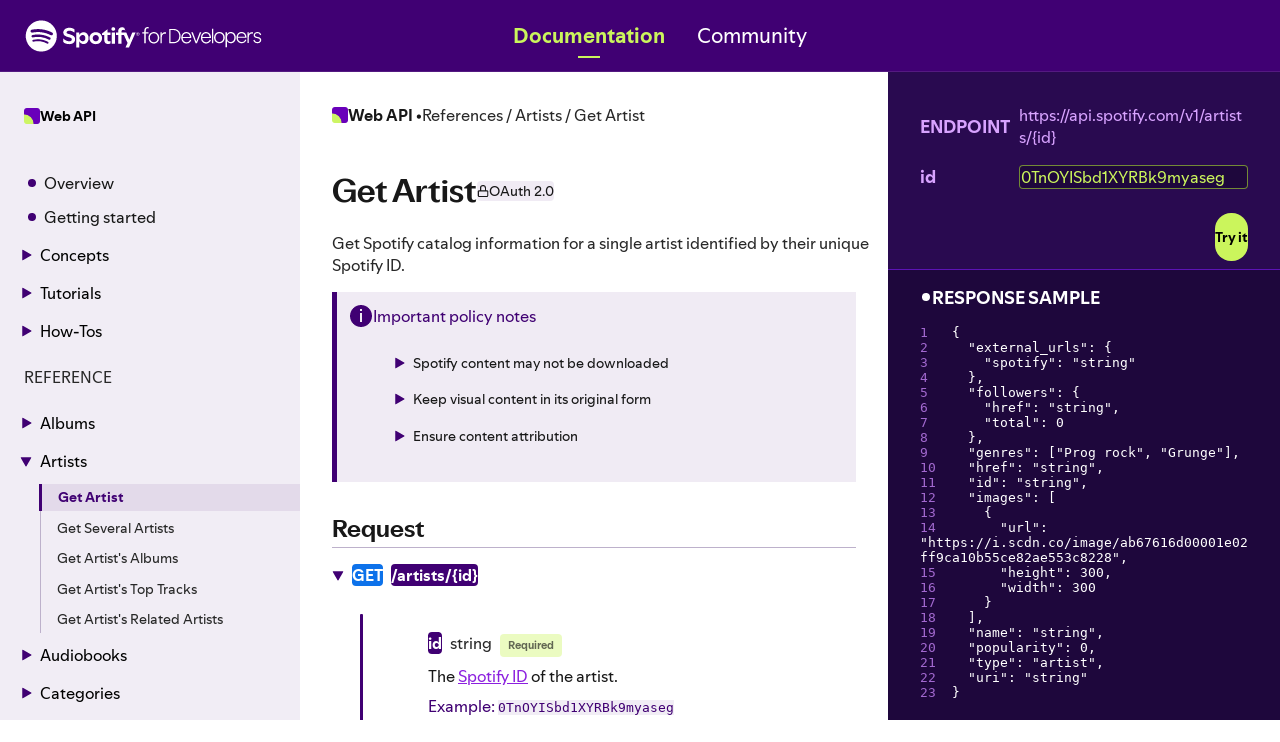

--- FILE ---
content_type: text/html; charset=utf-8
request_url: https://developer.spotify.com/documentation/web-api/reference/get-an-artist
body_size: 29262
content:
<!DOCTYPE html><html lang="en"><head><meta charSet="utf-8"/><meta name="viewport" content="width=device-width"/><link rel="icon" href="https://developer-assets.spotifycdn.com/images/favicon.ico"/><link rel="alternate" type="application/rss+xml" title="Spotify for Developers Blog" href="/rss.xml"/><title>Web API Reference | Spotify for Developers</title><meta name="next-head-count" content="5"/><link rel="preload" href="https://developer-assets.spotifycdn.com/_next/static/css/8aaf45d845a119c3.css" as="style"/><link rel="stylesheet" href="https://developer-assets.spotifycdn.com/_next/static/css/8aaf45d845a119c3.css" data-n-g=""/><noscript data-n-css=""></noscript><script defer="" nomodule="" src="https://developer-assets.spotifycdn.com/_next/static/chunks/polyfills-42372ed130431b0a.js"></script><script src="https://developer-assets.spotifycdn.com/_next/static/chunks/webpack-c937c478928e0acb.js" defer=""></script><script src="https://developer-assets.spotifycdn.com/_next/static/chunks/framework-8d83868bf6469d6b.js" defer=""></script><script src="https://developer-assets.spotifycdn.com/_next/static/chunks/main-278eee595f88b805.js" defer=""></script><script src="https://developer-assets.spotifycdn.com/_next/static/chunks/pages/_app-fd4971f28945cbd5.js" defer=""></script><script src="https://developer-assets.spotifycdn.com/_next/static/chunks/80efaec8-3e7e207e99bfd5b5.js" defer=""></script><script src="https://developer-assets.spotifycdn.com/_next/static/chunks/9284-3c1573731c2bd300.js" defer=""></script><script src="https://developer-assets.spotifycdn.com/_next/static/chunks/9515-280ec9766ea19485.js" defer=""></script><script src="https://developer-assets.spotifycdn.com/_next/static/chunks/3059-930782e3a54cde3d.js" defer=""></script><script src="https://developer-assets.spotifycdn.com/_next/static/chunks/7328-fc361aa0a9343b25.js" defer=""></script><script src="https://developer-assets.spotifycdn.com/_next/static/chunks/594-100d6a305dafd089.js" defer=""></script><script src="https://developer-assets.spotifycdn.com/_next/static/chunks/3013-8d6f8c2372d41012.js" defer=""></script><script src="https://developer-assets.spotifycdn.com/_next/static/chunks/5901-cb2a470c6a9db720.js" defer=""></script><script src="https://developer-assets.spotifycdn.com/_next/static/chunks/984-117712da8d84189a.js" defer=""></script><script src="https://developer-assets.spotifycdn.com/_next/static/chunks/5656-2554ca4b99a84d76.js" defer=""></script><script src="https://developer-assets.spotifycdn.com/_next/static/chunks/pages/documentation/web-api/reference/%5BoperationId%5D-4e2f5ccb0fca26e5.js" defer=""></script><script src="https://developer-assets.spotifycdn.com/_next/static/wF4jZWehwJYttVTkC2_6l/_buildManifest.js" defer=""></script><script src="https://developer-assets.spotifycdn.com/_next/static/wF4jZWehwJYttVTkC2_6l/_ssgManifest.js" defer=""></script><style data-styled="" data-styled-version="5.3.11">body{overflow-y:visible;}/*!sc*/
data-styled.g1[id="sc-global-gQDQsF1"]{content:"sc-global-gQDQsF1,"}/*!sc*/
.cTCcfB{display:-webkit-box;display:-webkit-flex;display:-ms-flexbox;display:flex;-webkit-flex-flow:column;-ms-flex-flow:column;flex-flow:column;min-height:100vh;min-height:100dvh;}/*!sc*/
data-styled.g2[id="sc-70f368a6-0"]{content:"cTCcfB,"}/*!sc*/
.bRekoy{display:-webkit-box;display:-webkit-flex;display:-ms-flexbox;display:flex;-webkit-flex-flow:column;-ms-flex-flow:column;flex-flow:column;-webkit-flex:1 1 auto;-ms-flex:1 1 auto;flex:1 1 auto;overflow-x:hidden;}/*!sc*/
data-styled.g3[id="sc-ae97880a-0"]{content:"bRekoy,"}/*!sc*/
.hdMfZr{display:-webkit-box;display:-webkit-flex;display:-ms-flexbox;display:flex;-webkit-flex:1 1 auto;-ms-flex:1 1 auto;flex:1 1 auto;}/*!sc*/
data-styled.g4[id="sc-7ead898e-0"]{content:"hdMfZr,"}/*!sc*/
.iVkHhu{box-sizing:border-box;-webkit-tap-highlight-color:transparent;margin-block:0;font-size:1.125rem;font-weight:700;font-family:var(--encore-body-font-stack,var(--fallback-fonts,sans-serif));color:inherit;}/*!sc*/
.eMnOQA{box-sizing:border-box;-webkit-tap-highlight-color:transparent;margin-block:0;font-size:1rem;font-weight:400;font-family:var(--encore-body-font-stack,var(--fallback-fonts,sans-serif));color:var(--text-subdued,#656565);}/*!sc*/
.llHEnz{box-sizing:border-box;-webkit-tap-highlight-color:transparent;margin-block:0;font-size:0.875rem;font-weight:700;font-family:var(--encore-body-font-stack,var(--fallback-fonts,sans-serif));color:inherit;}/*!sc*/
.cHsoWR{box-sizing:border-box;-webkit-tap-highlight-color:transparent;margin-block:0;font-size:1rem;font-weight:400;font-family:var(--encore-body-font-stack,var(--fallback-fonts,sans-serif));color:inherit;}/*!sc*/
.kMPYEq{box-sizing:border-box;-webkit-tap-highlight-color:transparent;margin-block:0;font-size:1rem;font-weight:700;font-family:var(--encore-body-font-stack,var(--fallback-fonts,sans-serif));color:inherit;}/*!sc*/
.hCtijN{box-sizing:border-box;-webkit-tap-highlight-color:transparent;margin-block:0;font-size:2rem;font-weight:700;font-family:var(--encore-title-font-stack,var(--fallback-fonts,sans-serif));color:inherit;}/*!sc*/
.dOtTDl{box-sizing:border-box;-webkit-tap-highlight-color:transparent;margin-block:0;font-size:0.8125rem;font-weight:400;font-family:var(--encore-body-font-stack,var(--fallback-fonts,sans-serif));color:inherit;}/*!sc*/
@media (min-width:768px){.dOtTDl{font-size:0.875rem;}}/*!sc*/
.etuSvY{box-sizing:border-box;-webkit-tap-highlight-color:transparent;margin-block:0;font-size:1rem;font-weight:400;font-family:var(--encore-body-font-stack,var(--fallback-fonts,sans-serif));padding-block-end:12px;color:inherit;}/*!sc*/
.ddIxQM{box-sizing:border-box;-webkit-tap-highlight-color:transparent;margin-block:0;font-size:0.875rem;font-weight:400;font-family:var(--encore-body-font-stack,var(--fallback-fonts,sans-serif));color:inherit;}/*!sc*/
.gCfmSi{box-sizing:border-box;-webkit-tap-highlight-color:transparent;margin-block:0;font-size:0.875rem;font-weight:400;font-family:var(--encore-body-font-stack,var(--fallback-fonts,sans-serif));padding-block-end:8px;color:inherit;}/*!sc*/
.clwUcM{box-sizing:border-box;-webkit-tap-highlight-color:transparent;margin-block:0;font-size:0.875rem;font-weight:400;font-family:var(--encore-body-font-stack,var(--fallback-fonts,sans-serif));color:var(--text-positive,#107434);}/*!sc*/
.edvppN{box-sizing:border-box;-webkit-tap-highlight-color:transparent;margin-block:0;font-size:1.5rem;font-weight:700;font-family:var(--encore-title-font-stack,var(--fallback-fonts,sans-serif));color:inherit;}/*!sc*/
.fXnsMZ{box-sizing:border-box;-webkit-tap-highlight-color:transparent;margin-block:0;font-size:0.6875rem;font-weight:700;font-family:var(--encore-body-font-stack,var(--fallback-fonts,sans-serif));color:inherit;}/*!sc*/
.bcXEGb{box-sizing:border-box;-webkit-tap-highlight-color:transparent;margin-block:0;font-size:1rem;font-weight:400;font-family:var(--encore-body-font-stack,var(--fallback-fonts,sans-serif));color:var(--text-bright-accent,#107434);}/*!sc*/
.WbQNV{box-sizing:border-box;-webkit-tap-highlight-color:transparent;margin-block:0;font-size:1rem;font-weight:400;font-family:var(--encore-body-font-stack,var(--fallback-fonts,sans-serif));color:var(--text-positive,#107434);}/*!sc*/
.hSqkTv{box-sizing:border-box;-webkit-tap-highlight-color:transparent;margin-block:0;font-size:1.125rem;font-weight:700;font-family:var(--encore-body-font-stack,var(--fallback-fonts,sans-serif));color:var(--text-subdued,#656565);}/*!sc*/
data-styled.g6[id="Type__TypeElement-sc-goli3j-0"]{content:"iVkHhu,eMnOQA,llHEnz,cHsoWR,kMPYEq,hCtijN,dOtTDl,etuSvY,ddIxQM,gCfmSi,clwUcM,edvppN,fXnsMZ,bcXEGb,WbQNV,hSqkTv,"}/*!sc*/
*{box-sizing:border-box;}/*!sc*/
*::before,*::after{box-sizing:border-box;}/*!sc*/
body{margin:0;}/*!sc*/
body,input,textarea,button{font-family:var(--encore-body-font-stack);}/*!sc*/
html,body{height:100%;}/*!sc*/
data-styled.g8[id="sc-global-cnFbJs1"]{content:"sc-global-cnFbJs1,"}/*!sc*/
@media screen and (max-width:991px){.lpaChF{background-color:var(--background-base,#ffffff);position:fixed;left:0;top:64px;bottom:0;padding:0;width:100vw;overflow-y:auto;z-index:1030;}.lpaChF.panel-enter{left:100vw;}.lpaChF.panel-enter-active{left:0;-webkit-transition-property:left;transition-property:left;}.lpaChF.panel-exit{display:block;opacity:1;}.lpaChF.panel-exit-active{display:block;opacity:0;-webkit-transition-property:opacity;transition-property:opacity;}}/*!sc*/
@media not (prefers-reduced-motion){.lpaChF{-webkit-transition-duration:250ms;transition-duration:250ms;-webkit-transition-timing-function:cubic-bezier(0.3,0,0,1);transition-timing-function:cubic-bezier(0.3,0,0,1);}}/*!sc*/
data-styled.g24[id="sc-9fff6009-0"]{content:"lpaChF,"}/*!sc*/
@media screen and (min-width:992px){.eSsmI{position:absolute;left:50%;top:calc(100% - 3px);-webkit-transform:translateX(-50%);-ms-transform:translateX(-50%);transform:translateX(-50%);-webkit-transform-origin:top;-ms-transform-origin:top;transform-origin:top;white-space:nowrap;z-index:1030;background-color:var(--background-base,#ffffff);border-radius:8px;box-shadow:0px 6px 18px rgba(0,0,0,0.2);padding:32px 40px 32px 64px;}.eSsmI.panel-enter{opacity:0;-webkit-transform:translateX(-50%) rotateX(-10deg);-ms-transform:translateX(-50%) rotateX(-10deg);transform:translateX(-50%) rotateX(-10deg);}.eSsmI.panel-enter-active{opacity:1;-webkit-transform:translateX(-50%) rotateX(0deg);-ms-transform:translateX(-50%) rotateX(0deg);transform:translateX(-50%) rotateX(0deg);-webkit-transition-property:-webkit-transform,opacity;-webkit-transition-property:transform,opacity;transition-property:transform,opacity;}.eSsmI.panel-exit{display:block;opacity:1;-webkit-transform:translateX(-50%) rotateX(0deg);-ms-transform:translateX(-50%) rotateX(0deg);transform:translateX(-50%) rotateX(0deg);}.eSsmI.panel-exit-active{display:block;opacity:0;-webkit-transform:translateX(-50%) rotateX(-10deg);-ms-transform:translateX(-50%) rotateX(-10deg);transform:translateX(-50%) rotateX(-10deg);-webkit-transition-property:-webkit-transform,opacity;-webkit-transition-property:transform,opacity;transition-property:transform,opacity;}}/*!sc*/
data-styled.g25[id="sc-147783a9-0"]{content:"eSsmI,"}/*!sc*/
.lkbuXv{width:32px;height:32px;}/*!sc*/
.lkbuXv path{-webkit-transition:all 500ms;transition:all 500ms;-webkit-transition-timing-function:cubic-bezier(0.3,0,0,1);transition-timing-function:cubic-bezier(0.3,0,0,1);}/*!sc*/
@media (prefers-reduced-motion){.lkbuXv path{-webkit-transition:none;transition:none;}}/*!sc*/
.lkbuXv path:nth-child(1){-webkit-transform-origin:3.5px 8px;-ms-transform-origin:3.5px 8px;transform-origin:3.5px 8px;-webkit-transform:rotate( 0deg );-ms-transform:rotate( 0deg );transform:rotate( 0deg );}/*!sc*/
.lkbuXv path:nth-child(2){opacity:1;}/*!sc*/
.lkbuXv path:nth-child(3){-webkit-transform-origin:3.5px 16px;-ms-transform-origin:3.5px 16px;transform-origin:3.5px 16px;-webkit-transform:rotate( 0deg );-ms-transform:rotate( 0deg );transform:rotate( 0deg );}/*!sc*/
data-styled.g26[id="sc-bbfbffd5-0"]{content:"lkbuXv,"}/*!sc*/
.eaSQa-d{--background-base:#e91429 !important;--background-highlight:#d81326 !important;--background-press:#a60e1d !important;--background-elevated-base:#d81326 !important;--background-elevated-highlight:#d81326 !important;--background-elevated-press:#a60e1d !important;--background-tinted-base:#e91429 !important;--background-tinted-highlight:#e91429 !important;--background-tinted-press:#e91429 !important;--text-base:#ffffff !important;--text-subdued:#ffffff !important;--text-bright-accent:#ffffff !important;--text-negative:#ffffff !important;--text-warning:#ffffff !important;--text-positive:#ffffff !important;--text-announcement:#ffffff !important;--essential-base:#ffffff !important;--essential-subdued:#ffffff !important;--essential-bright-accent:#ffffff !important;--essential-negative:#ffffff !important;--essential-warning:#ffffff !important;--essential-positive:#ffffff !important;--essential-announcement:#ffffff !important;--decorative-base:#ffffff !important;--decorative-subdued:#ee3a4c !important;display:none;-webkit-align-items:center;-webkit-box-align:center;-ms-flex-align:center;align-items:center;-webkit-box-pack:center;-webkit-justify-content:center;-ms-flex-pack:center;justify-content:center;-webkit-flex:0 0 auto;-ms-flex:0 0 auto;flex:0 0 auto;width:1.5rem;height:1.5rem;font-size:0.75rem;margin-left:12px;color:var(--text-base,#000000);background-color:var(--background-base,#ffffff);border-radius:100%;}/*!sc*/
data-styled.g27[id="sc-854fa934-0"]{content:"eaSQa-d,"}/*!sc*/
.iORoBn{position:absolute;pointer-events:none;top:0.5rem;right:0.5rem;}/*!sc*/
data-styled.g28[id="sc-c6c8ec75-0"]{content:"iORoBn,"}/*!sc*/
@media screen and (min-width:992px){.gMeBWq.gMeBWq{display:none;}}/*!sc*/
data-styled.g29[id="sc-960b9084-0"]{content:"gMeBWq,"}/*!sc*/
@media screen and (max-width:991px){.dpdjNf.dpdjNf{display:none;}}/*!sc*/
data-styled.g30[id="sc-61e0ff0f-0"]{content:"dpdjNf,"}/*!sc*/
.iETDzY{border-radius:0;outline:transparent solid 3px;outline-offset:-3px;-webkit-transition:outline-color 200ms ease-in;transition:outline-color 200ms ease-in;background:none;border:none;color:var(--text-base,#000000);cursor:pointer;display:-webkit-box;display:-webkit-flex;display:-ms-flexbox;display:flex;-webkit-box-pack:justify;-webkit-justify-content:space-between;-ms-flex-pack:justify;justify-content:space-between;padding:12px 24px;width:100%;}/*!sc*/
.iETDzY:focus-visible{outline-color:var(--essential-base,#000000);}/*!sc*/
@supports not selector(:focus-visible){.iETDzY{outline:transparent solid 1.5px;outline-offset:-2px;}.iETDzY:focus{outline-color:var(--essential-base,#000000);}}/*!sc*/
data-styled.g31[id="sc-226e2e15-0"]{content:"iETDzY,"}/*!sc*/
.bLaXjF{border-radius:12px;outline:transparent solid 3px;outline-offset:6px;-webkit-transition:outline-color 200ms ease-in;transition:outline-color 200ms ease-in;display:-webkit-box;display:-webkit-flex;display:-ms-flexbox;display:flex;-webkit-align-items:center;-webkit-box-align:center;-ms-flex-align:center;align-items:center;gap:12px;-webkit-box-pack:justify;-webkit-justify-content:space-between;-ms-flex-pack:justify;justify-content:space-between;color:var(--text-base,#000000);cursor:pointer;-webkit-text-decoration:none;text-decoration:none;}/*!sc*/
.bLaXjF:focus-visible{outline-color:var(--essential-base,#000000);}/*!sc*/
@supports not selector(:focus-visible){.bLaXjF{outline:transparent solid 1.5px;outline-offset:4px;}.bLaXjF:focus{outline-color:var(--essential-base,#000000);}}/*!sc*/
.bLaXjF > span{display:-webkit-box;display:-webkit-flex;display:-ms-flexbox;display:flex;-webkit-align-items:center;-webkit-box-align:center;-ms-flex-align:center;align-items:center;gap:12px;}/*!sc*/
.bLaXjF:hover,.bLaXjF:focus{color:var(--text-positive,#107434);}/*!sc*/
@media screen and (max-width:991px){.bLaXjF{border-radius:0;outline:transparent solid 3px;outline-offset:-3px;-webkit-transition:outline-color 200ms ease-in;transition:outline-color 200ms ease-in;padding:12px 24px;}.bLaXjF:focus-visible{outline-color:var(--essential-base,#000000);}@supports not selector(:focus-visible){.bLaXjF{outline:transparent solid 1.5px;outline-offset:-2px;}.bLaXjF:focus{outline-color:var(--essential-base,#000000);}}}/*!sc*/
data-styled.g32[id="sc-57f92064-0"]{content:"bLaXjF,"}/*!sc*/
@media screen and (min-width:992px){.dSTRDq.dSTRDq{display:none;}}/*!sc*/
data-styled.g33[id="sc-57f92064-1"]{content:"dSTRDq,"}/*!sc*/
@media screen and (min-width:992px){.gppGEM{display:-webkit-box;display:-webkit-flex;display:-ms-flexbox;display:flex;-webkit-box-pack:justify;-webkit-justify-content:space-between;-ms-flex-pack:justify;justify-content:space-between;gap:12px;}}/*!sc*/
data-styled.g34[id="sc-e3bdb244-0"]{content:"gppGEM,"}/*!sc*/
.hSIoNA{position:relative;}/*!sc*/
@media screen and (min-width:992px){.hSIoNA{-webkit-perspective:999px;-moz-perspective:999px;-ms-perspective:999px;perspective:999px;}}/*!sc*/
data-styled.g35[id="sc-daaf2fce-0"]{content:"hSIoNA,"}/*!sc*/
.leeUWA{background:none;border:0;color:var(--text-base,#000000);cursor:pointer;-webkit-text-decoration:none;text-decoration:none;font-size:1.33rem;}/*!sc*/
@media screen and (max-width:991px){.leeUWA{border-radius:0;outline:transparent solid 3px;outline-offset:-3px;-webkit-transition:outline-color 200ms ease-in;transition:outline-color 200ms ease-in;background-color:var(--background-highlight,#f5f5f5);display:-webkit-box;display:-webkit-flex;display:-ms-flexbox;display:flex;-webkit-align-items:center;-webkit-box-align:center;-ms-flex-align:center;align-items:center;margin:2px 0;padding:12px 24px;-webkit-box-pack:justify;-webkit-justify-content:space-between;-ms-flex-pack:justify;justify-content:space-between;width:100%;}.leeUWA:focus-visible{outline-color:var(--essential-base,#000000);}@supports not selector(:focus-visible){.leeUWA{outline:transparent solid 1.5px;outline-offset:-2px;}.leeUWA:focus{outline-color:var(--essential-base,#000000);}}}/*!sc*/
@media screen and (min-width:992px){.leeUWA{border-radius:28px;outline:transparent solid 3px;outline-offset:6px;-webkit-transition:outline-color 200ms ease-in;transition:outline-color 200ms ease-in;display:inline-block;padding:8px 16px;-webkit-transition:0.2s color linear,0.2s outline-color ease-in;transition:0.2s color linear,0.2s outline-color ease-in;white-space:nowrap;}.leeUWA:focus-visible{outline-color:var(--essential-base,#000000);}@supports not selector(:focus-visible){.leeUWA{outline:transparent solid 1.5px;outline-offset:4px;}.leeUWA:focus{outline-color:var(--essential-base,#000000);}}.leeUWA:hover{color:var(--text-bright-accent,#107434);}.leeUWA[data-active]{color:var(--text-bright-accent,#107434);font-weight:700;}.leeUWA[data-active]::after{content:'';display:block;border-top:2px solid var(--text-bright-accent,#107434);width:1em;position:absolute;bottom:0px;left:calc(50% - 0.5em);}}/*!sc*/
data-styled.g36[id="sc-a671ab29-0"]{content:"leeUWA,"}/*!sc*/
@media screen and (min-width:992px){.dfcKmW.dfcKmW{display:none;}}/*!sc*/
data-styled.g37[id="sc-a671ab29-1"]{content:"dfcKmW,"}/*!sc*/
.gDnosv{border-radius:0;outline:transparent solid 3px;outline-offset:-3px;-webkit-transition:outline-color 200ms ease-in;transition:outline-color 200ms ease-in;display:-webkit-box;display:-webkit-flex;display:-ms-flexbox;display:flex;-webkit-align-items:center;-webkit-box-align:center;-ms-flex-align:center;align-items:center;gap:8px;background-color:var(--background-highlight,#f5f5f5);border:none;color:var(--text-base,#000000);cursor:pointer;margin-bottom:12px;padding:12px 24px;width:100%;}/*!sc*/
.gDnosv:focus-visible{outline-color:var(--essential-base,#000000);}/*!sc*/
@supports not selector(:focus-visible){.gDnosv{outline:transparent solid 1.5px;outline-offset:-2px;}.gDnosv:focus{outline-color:var(--essential-base,#000000);}}/*!sc*/
data-styled.g38[id="sc-1a8d3606-0"]{content:"gDnosv,"}/*!sc*/
@media screen and (min-width:992px){.gCmQVK.gCmQVK{display:none;}}/*!sc*/
data-styled.g39[id="sc-a8ce54c5-0"]{content:"gCmQVK,"}/*!sc*/
@media screen and (min-width:992px){.jLLVzX{--background-base:#FFFFFF !important;--background-highlight:#40007312 !important;--background-press:#FFFFFF !important;--background-elevated-base:#400073 !important;--background-elevated-highlight:#FFFFFF !important;--background-elevated-press:#FFFFFF !important;--background-tinted-base:#40007314 !important;--background-tinted-highlight:#DACFE6 !important;--background-tinted-press:#FFFFFF !important;--decorative-base:#400073 !important;--decorative-subdued:#bdb1cb !important;--essential-base:#000000 !important;--essential-subdued:#D7DBFF !important;--essential-bright-accent:#CDF56466 !important;--essential-negative:#000000 !important;--essential-warning:#000000 !important;--essential-positive:#000000 !important;--essential-announcement:#000000 !important;--text-base:#181818 !important;--text-subdued:#282828 !important;--text-bright-accent:#400073 !important;--text-negative:#000000 !important;--text-warning:#000000 !important;--text-positive:#8C20DF !important;--text-announcement:#000000 !important;display:grid;grid-template-columns:repeat(2,minmax(200px,1fr));-webkit-column-gap:32px;column-gap:32px;row-gap:16px;}}/*!sc*/
data-styled.g40[id="sc-ca6f2bb9-0"]{content:"jLLVzX,"}/*!sc*/
.gPpcWk{display:block;margin:12px 0;text-transform:uppercase;}/*!sc*/
@media screen and (max-width:991px){.gPpcWk{margin:12px 24px;}}/*!sc*/
@media screen and (min-width:992px){.gPpcWk{margin-left:4px;}.sc-147783a9-0 .sc-45697e4e-0:first-of-type{margin:0 0 20px;}.sc-147783a9-0 .sc-45697e4e-0:not(:first-of-type){border-top:1px solid var(--decorative-subdued,#dedede);margin:20px 0;padding-top:16px;}}/*!sc*/
data-styled.g41[id="sc-45697e4e-0"]{content:"gPpcWk,"}/*!sc*/
.djWVCf{display:inline-block;border-radius:17px;outline:transparent solid 3px;outline-offset:6px;-webkit-transition:outline-color 200ms ease-in;transition:outline-color 200ms ease-in;}/*!sc*/
.djWVCf:focus-visible{outline-color:var(--essential-base,#000000);}/*!sc*/
@supports not selector(:focus-visible){.djWVCf{outline:transparent solid 1.5px;outline-offset:4px;}.djWVCf:focus{outline-color:var(--essential-base,#000000);}}/*!sc*/
.djWVCf svg{fill:var(--text-base,#000000);max-width:100%;vertical-align:middle;}/*!sc*/
data-styled.g45[id="sc-3a04c818-0"]{content:"djWVCf,"}/*!sc*/
html{-webkit-scroll-padding-top:calc(72px + 8px);-moz-scroll-padding-top:calc(72px + 8px);-ms-scroll-padding-top:calc(72px + 8px);scroll-padding-top:calc(72px + 8px);}/*!sc*/
@media screen and (max-width:991px){html{-webkit-scroll-padding-top:calc(64px + 8px);-moz-scroll-padding-top:calc(64px + 8px);-ms-scroll-padding-top:calc(64px + 8px);scroll-padding-top:calc(64px + 8px);}}/*!sc*/
data-styled.g46[id="sc-global-eXqpKN1"]{content:"sc-global-eXqpKN1,"}/*!sc*/
.dINIjK{--background-base:#1E073C !important;--background-highlight:#290A50 !important;--background-press:#07020E !important;--background-elevated-base:#400073 !important;--background-elevated-highlight:#8C20DF !important;--background-elevated-press:#3C0068 !important;--background-tinted-base:#0F041D !important;--background-tinted-highlight:#551E99 !important;--background-tinted-press:#A269CF !important;--text-base:#FFFFFF !important;--text-subdued:#D8A3FF !important;--text-bright-accent:#CBF55C !important;--text-negative:#FFFFFF !important;--text-warning:#FFFFFF !important;--text-positive:#FFFFFF !important;--text-announcement:#FFFFFF !important;--decorative-base:#FFFFFF !important;--decorative-subdued:#5C13B5 !important;--essential-base:#CBF55C !important;--essential-subdued:#738A36 !important;--essential-bright-accent:#FFFFFF !important;--essential-negative:#FFFFFF !important;--essential-warning:#FFFFFF !important;--essential-positive:#FFFFFF !important;--essential-announcement:#FFFFFF !important;color:var(--text-base,#000000);position:-webkit-sticky;position:sticky;top:0;z-index:1030;background-color:var(--background-elevated-base,#ffffff);border-bottom:1px solid rgba(255,255,255,0.1);-webkit-box-pack:justify;-webkit-justify-content:space-between;-ms-flex-pack:justify;justify-content:space-between;padding-left:24px;padding-right:24px;-webkit-align-items:center;-webkit-box-align:center;-ms-flex-align:center;align-items:center;display:-webkit-box;display:-webkit-flex;display:-ms-flexbox;display:flex;-webkit-flex:none;-ms-flex:none;flex:none;height:72px;}/*!sc*/
@media screen and (max-width:991px){.dINIjK{height:64px;padding-left:16px;padding-right:4px;}}/*!sc*/
data-styled.g47[id="sc-5dd3d1dd-0"]{content:"dINIjK,"}/*!sc*/
.iayJJO{-webkit-box-flex:3;-webkit-flex-grow:3;-ms-flex-positive:3;flex-grow:3;}/*!sc*/
data-styled.g48[id="sc-5dd3d1dd-1"]{content:"iayJJO,"}/*!sc*/
.ezfzAn{-webkit-box-flex:3;-webkit-flex-grow:3;-ms-flex-positive:3;flex-grow:3;-webkit-flex-basis:240px;-ms-flex-preferred-size:240px;flex-basis:240px;text-align:right;}/*!sc*/
data-styled.g50[id="sc-5dd3d1dd-3"]{content:"ezfzAn,"}/*!sc*/
.iIIOGP{-webkit-flex:1 1 auto;-ms-flex:1 1 auto;flex:1 1 auto;}/*!sc*/
data-styled.g51[id="sc-7eae9c62-0"]{content:"iIIOGP,"}/*!sc*/
.izDfzC{display:-webkit-box;display:-webkit-flex;display:-ms-flexbox;display:flex;}/*!sc*/
@media screen and (min-width:992px){.izDfzC{-webkit-flex-direction:row;-ms-flex-direction:row;flex-direction:row;height:calc(100vh - 72px);}}/*!sc*/
@media screen and (max-width:991px){.izDfzC{-webkit-flex-direction:column;-ms-flex-direction:column;flex-direction:column;}}/*!sc*/
data-styled.g58[id="sc-f3d11ced-0"]{content:"izDfzC,"}/*!sc*/
@media screen and (min-width:992px){.fLpXDI{overflow-y:auto;width:60%;}}/*!sc*/
data-styled.g59[id="sc-f3d11ced-1"]{content:"fLpXDI,"}/*!sc*/
@media screen and (min-width:992px){.jkPAax{overflow-y:auto;width:40%;}}/*!sc*/
data-styled.g60[id="sc-f3d11ced-2"]{content:"jkPAax,"}/*!sc*/
#onetrust-banner-sdk{overscroll-behavior:none;-webkit-flex-wrap:wrap;-ms-flex-wrap:wrap;flex-wrap:wrap;}/*!sc*/
data-styled.g61[id="sc-global-euAyPy1"]{content:"sc-global-euAyPy1,"}/*!sc*/
.rAGnP{border-radius:16px;outline:transparent solid 3px;outline-offset:6px;-webkit-transition:outline-color 200ms ease-in;transition:outline-color 200ms ease-in;background:none;cursor:pointer;border:0;margin:4px 0;padding:4px 0;color:inherit;text-align:left;}/*!sc*/
.rAGnP:focus-visible{outline-color:var(--essential-base,#000000);}/*!sc*/
@supports not selector(:focus-visible){.rAGnP{outline:transparent solid 1.5px;outline-offset:4px;}.rAGnP:focus{outline-color:var(--essential-base,#000000);}}/*!sc*/
.rAGnP > *{vertical-align:middle;}/*!sc*/
.rAGnP > span,.rAGnP > a{margin-left:8px;}/*!sc*/
.rAGnP > svg{-webkit-transform:rotate(0);-ms-transform:rotate(0);transform:rotate(0);}/*!sc*/
.rAGnP[aria-expanded='true'] > svg{-webkit-transform:rotate(90deg);-ms-transform:rotate(90deg);transform:rotate(90deg);}/*!sc*/
data-styled.g103[id="sc-71f1783f-0"]{content:"rAGnP,"}/*!sc*/
.krsvkK{background-color:var(--background-tinted-base,rgba(0,0,0,0.08));border-left:5px solid var(--decorative-base,#000000);margin-top:16px;padding:12px;}/*!sc*/
data-styled.g104[id="sc-16a06904-0"]{content:"krsvkK,"}/*!sc*/
.lmTdSo{display:-webkit-box;display:-webkit-flex;display:-ms-flexbox;display:flex;gap:8px;-webkit-align-items:center;-webkit-box-align:center;-ms-flex-align:center;align-items:center;margin-bottom:12px;}/*!sc*/
data-styled.g105[id="sc-16a06904-1"]{content:"lmTdSo,"}/*!sc*/
.jsEFBD{margin-left:4px;}/*!sc*/
data-styled.g106[id="sc-16a06904-2"]{content:"jsEFBD,"}/*!sc*/
.VbzhB{padding:8px 20px;}/*!sc*/
data-styled.g107[id="sc-16a06904-3"]{content:"VbzhB,"}/*!sc*/
.fmudVl{--background-base:#FFFFFF !important;--background-highlight:#40007312 !important;--background-press:#FFFFFF !important;--background-elevated-base:#400073 !important;--background-elevated-highlight:#FFFFFF !important;--background-elevated-press:#FFFFFF !important;--background-tinted-base:#40007314 !important;--background-tinted-highlight:#DACFE6 !important;--background-tinted-press:#FFFFFF !important;--decorative-base:#400073 !important;--decorative-subdued:#bdb1cb !important;--essential-base:#000000 !important;--essential-subdued:#D7DBFF !important;--essential-bright-accent:#CDF56466 !important;--essential-negative:#000000 !important;--essential-warning:#000000 !important;--essential-positive:#000000 !important;--essential-announcement:#000000 !important;--text-base:#181818 !important;--text-subdued:#282828 !important;--text-bright-accent:#400073 !important;--text-negative:#000000 !important;--text-warning:#000000 !important;--text-positive:#8C20DF !important;--text-announcement:#000000 !important;}/*!sc*/
data-styled.g108[id="sc-35693144-0"]{content:"fmudVl,"}/*!sc*/
.iJgjc{color:var(--decorative-base,#000000);}/*!sc*/
data-styled.g109[id="sc-35693144-1"]{content:"iJgjc,"}/*!sc*/
.hQmQT{color:var(--decorative-base,#000000);}/*!sc*/
data-styled.g110[id="sc-35693144-2"]{content:"hQmQT,"}/*!sc*/
.dtrjTV{display:-webkit-box;display:-webkit-flex;display:-ms-flexbox;display:flex;-webkit-align-items:center;-webkit-box-align:center;-ms-flex-align:center;align-items:center;gap:8px;margin-bottom:24px;}/*!sc*/
data-styled.g117[id="sc-d0871907-0"]{content:"dtrjTV,"}/*!sc*/
.jmfjvq{padding:0;}/*!sc*/
data-styled.g166[id="sc-33f1116f-0"]{content:"jmfjvq,"}/*!sc*/
.klBZlF{display:inline-block;background-color:var(--decorative-base,#000000);width:8px;height:8px;border-radius:50%;margin:auto 2px;}/*!sc*/
data-styled.g167[id="sc-4b98e795-0"]{content:"klBZlF,"}/*!sc*/
.jHKTWC{border-radius:0;outline:transparent solid 3px;outline-offset:-3px;-webkit-transition:outline-color 200ms ease-in;transition:outline-color 200ms ease-in;color:var(--text-base,#000000);display:-webkit-box;display:-webkit-flex;display:-ms-flexbox;display:flex;-webkit-align-items:center;-webkit-box-align:center;-ms-flex-align:center;align-items:center;-webkit-text-decoration:none;text-decoration:none;margin:0.25em 0;padding:0.25em 4px 0.25em;}/*!sc*/
.jHKTWC:focus-visible{outline-color:var(--essential-base,#000000);}/*!sc*/
@supports not selector(:focus-visible){.jHKTWC{outline:transparent solid 1.5px;outline-offset:-2px;}.jHKTWC:focus{outline-color:var(--essential-base,#000000);}}/*!sc*/
.jHKTWC:hover{color:var(--text-bright-accent,#107434);}/*!sc*/
@media screen and (max-width:991px){.jHKTWC{padding:8px 24px;}}/*!sc*/
@media screen and (min-width:992px){.jHKTWC[aria-current]{background-color:var(--background-tinted-base,rgba(0,0,0,0.08));color:var(--text-bright-accent,#107434);font-weight:700;}}/*!sc*/
data-styled.g168[id="sc-ca19fa36-0"]{content:"jHKTWC,"}/*!sc*/
.cuxeCH{-webkit-flex-shrink:0;-ms-flex-negative:0;flex-shrink:0;margin:0 8px 0 4px;}/*!sc*/
@media screen and (max-width:991px){.cuxeCH.cuxeCH{display:none;}}/*!sc*/
data-styled.g169[id="sc-ca19fa36-1"]{content:"cuxeCH,"}/*!sc*/
@media screen and (min-width:992px){.dhHEPW{margin:0 0 0 20px;padding:0 0 0 12px;border-left:1px solid var(--decorative-subdued,#dedede);}.dhHEPW a{color:var(--text-subdued,#656565);font-size:0.875rem;line-height:20px;}.dhHEPW a > span{display:none;}.dhHEPW a[aria-current]{border-left:3px solid var(--decorative-base,#000000);margin-left:-14px;padding-left:16px;}}/*!sc*/
data-styled.g170[id="sc-3b882ab6-0"]{content:"dhHEPW,"}/*!sc*/
@media screen and (min-width:992px){.coeyK.coeyK{display:none;}}/*!sc*/
data-styled.g171[id="sc-5567915-0"]{content:"coeyK,"}/*!sc*/
.lilcwy{padding-inline:4px;}/*!sc*/
@media screen and (max-width:991px){.lilcwy.lilcwy{display:none;}}/*!sc*/
data-styled.g172[id="sc-5567915-1"]{content:"lilcwy,"}/*!sc*/
@media screen and (min-width:992px){.kfhokE.kfhokE{display:none;}}/*!sc*/
data-styled.g173[id="sc-5567915-2"]{content:"kfhokE,"}/*!sc*/
.gLjPAA{display:-webkit-box;display:-webkit-flex;display:-ms-flexbox;display:flex;gap:8px;-webkit-align-items:center;-webkit-box-align:center;-ms-flex-align:center;align-items:center;}/*!sc*/
data-styled.g175[id="sc-8e747c9e-0"]{content:"gLjPAA,"}/*!sc*/
.kaPPIa{--top-offset:72px;--background-base:#FFFFFF !important;--background-highlight:#40007312 !important;--background-press:#FFFFFF !important;--background-elevated-base:#400073 !important;--background-elevated-highlight:#FFFFFF !important;--background-elevated-press:#FFFFFF !important;--background-tinted-base:#40007314 !important;--background-tinted-highlight:#DACFE6 !important;--background-tinted-press:#FFFFFF !important;--decorative-base:#400073 !important;--decorative-subdued:#bdb1cb !important;--essential-base:#000000 !important;--essential-subdued:#D7DBFF !important;--essential-bright-accent:#CDF56466 !important;--essential-negative:#000000 !important;--essential-warning:#000000 !important;--essential-positive:#000000 !important;--essential-announcement:#000000 !important;--text-base:#181818 !important;--text-subdued:#282828 !important;--text-bright-accent:#400073 !important;--text-negative:#000000 !important;--text-warning:#000000 !important;--text-positive:#8C20DF !important;--text-announcement:#000000 !important;background-color:var(--background-highlight,#f5f5f5);padding:20px 0 20px 20px;width:300px;height:calc(100vh - var(--top-offset));-webkit-flex-shrink:0;-ms-flex-negative:0;flex-shrink:0;position:-webkit-sticky;position:sticky;top:var(--top-offset);overflow-y:auto;}/*!sc*/
@supports (height:100dvh){.kaPPIa{height:calc(100dvh - var(--top-offset));}}/*!sc*/
@media screen and (max-width:991px){.kaPPIa.kaPPIa{display:none;}}/*!sc*/
data-styled.g176[id="sc-8e747c9e-1"]{content:"kaPPIa,"}/*!sc*/
.iuJKPN{margin-left:4px;padding-bottom:12px;}/*!sc*/
data-styled.g177[id="sc-8e747c9e-2"]{content:"iuJKPN,"}/*!sc*/
.kHhvsA > *:first-child{padding-top:0;margin-top:0;}/*!sc*/
.kHhvsA > *:last-child{padding-bottom:0;margin-bottom:0;}/*!sc*/
data-styled.g186[id="sc-b0a5c06b-0"]{content:"kHhvsA,"}/*!sc*/
.dpUvaQ{display:-webkit-box;display:-webkit-flex;display:-ms-flexbox;display:flex;gap:4px;-webkit-align-items:center;-webkit-box-align:center;-ms-flex-align:center;align-items:center;}/*!sc*/
data-styled.g187[id="sc-4c5e20f1-0"]{content:"dpUvaQ,"}/*!sc*/
.iWaFnS{border-radius:4px;outline:transparent solid 3px;outline-offset:6px;-webkit-transition:outline-color 200ms ease-in;transition:outline-color 200ms ease-in;border:0;padding:0;background:none;cursor:pointer;}/*!sc*/
.iWaFnS:focus-visible{outline-color:var(--essential-base,#000000);}/*!sc*/
@supports not selector(:focus-visible){.iWaFnS{outline:transparent solid 1.5px;outline-offset:4px;}.iWaFnS:focus{outline-color:var(--essential-base,#000000);}}/*!sc*/
data-styled.g188[id="sc-4c5e20f1-1"]{content:"iWaFnS,"}/*!sc*/
.bTHCDQ{display:-webkit-box;display:-webkit-flex;display:-ms-flexbox;display:flex;-webkit-flex-direction:column;-ms-flex-direction:column;flex-direction:column;gap:8px;}/*!sc*/
data-styled.g192[id="sc-5a95d938-0"]{content:"bTHCDQ,"}/*!sc*/
.efBRSC{display:-webkit-box;display:-webkit-flex;display:-ms-flexbox;display:flex;-webkit-flex-wrap:wrap;-ms-flex-wrap:wrap;flex-wrap:wrap;gap:8px;}/*!sc*/
data-styled.g193[id="sc-5a95d938-1"]{content:"efBRSC,"}/*!sc*/
.efqnrB{color:var(--text-subdued,#656565);}/*!sc*/
data-styled.g194[id="sc-5a95d938-2"]{content:"efqnrB,"}/*!sc*/
.hZUpwi{position:relative;}/*!sc*/
.hZUpwi::before{content:'';position:absolute;display:block;height:100%;left:0;width:3px;border-radius:3px;background-color:var(--decorative-base,#000000);}/*!sc*/
.dJTsIZ{position:relative;}/*!sc*/
.dJTsIZ::before{content:'';position:absolute;display:block;height:100%;left:0;width:0;border-radius:3px;background-color:var(--decorative-base,#000000);}/*!sc*/
data-styled.g196[id="sc-d7730c86-0"]{content:"hZUpwi,dJTsIZ,"}/*!sc*/
.gNXRHr{margin-top:8px;}/*!sc*/
data-styled.g197[id="sc-c099b49c-0"]{content:"gNXRHr,"}/*!sc*/
.gcfEbN{display:-webkit-box;display:-webkit-flex;display:-ms-flexbox;display:flex;-webkit-flex-direction:column;-ms-flex-direction:column;flex-direction:column;color:var(--text-subdued,#656565);margin-top:8px;overflow-wrap:break-word;}/*!sc*/
data-styled.g199[id="sc-c099b49c-2"]{content:"gcfEbN,"}/*!sc*/
.fglVrN{background-color:var(--background-highlight,#f5f5f5);}/*!sc*/
data-styled.g200[id="sc-c099b49c-3"]{content:"fglVrN,"}/*!sc*/
.iWivU{display:-webkit-inline-box;display:-webkit-inline-flex;display:-ms-inline-flexbox;display:inline-flex;-webkit-align-items:center;-webkit-box-align:center;-ms-flex-align:center;align-items:center;border-radius:4px;padding:4px 8px;margin:4px 8px 0 0;background-color:#CDF56466;}/*!sc*/
.ghOuaZ{display:-webkit-inline-box;display:-webkit-inline-flex;display:-ms-inline-flexbox;display:inline-flex;-webkit-align-items:center;-webkit-box-align:center;-ms-flex-align:center;align-items:center;border-radius:4px;padding:4px 8px;margin:4px 8px 0 0;background-color:#A0C3D266;}/*!sc*/
data-styled.g201[id="sc-2311ad35-0"]{content:"iWivU,ghOuaZ,"}/*!sc*/
.fxMhKL{opacity:0.65;}/*!sc*/
data-styled.g202[id="sc-2311ad35-1"]{content:"fxMhKL,"}/*!sc*/
.gJBHFP{color:#ffffff;background-color:var(--decorative-base,#000000);}/*!sc*/
.hqZuBX{color:var(--text-base,#000000);background-color:var(--background-tinted-highlight,rgba(0,0,0,0.12));}/*!sc*/
data-styled.g203[id="sc-bdde74ee-0"]{content:"gJBHFP,hqZuBX,"}/*!sc*/
.ecArdv{padding:16px 8px 16px 8px;position:relative;cursor:pointer;border-radius:4px;margin-top:8px;}/*!sc*/
.bzElfk{padding:16px 8px 8px 8px;position:relative;cursor:pointer;border-radius:4px;margin-top:8px;}/*!sc*/
data-styled.g204[id="sc-89c42f21-0"]{content:"ecArdv,bzElfk,"}/*!sc*/
.emwBYG{display:-webkit-box;display:-webkit-flex;display:-ms-flexbox;display:flex;-webkit-flex-wrap:wrap;-ms-flex-wrap:wrap;flex-wrap:wrap;-webkit-align-items:center;-webkit-box-align:center;-ms-flex-align:center;align-items:center;}/*!sc*/
data-styled.g205[id="sc-89c42f21-1"]{content:"emwBYG,"}/*!sc*/
.eiWpmd{margin-left:20px;}/*!sc*/
data-styled.g206[id="sc-89c42f21-2"]{content:"eiWpmd,"}/*!sc*/
.cHeUur{display:-webkit-box;display:-webkit-flex;display:-ms-flexbox;display:flex;-webkit-align-items:center;-webkit-box-align:center;-ms-flex-align:center;align-items:center;}/*!sc*/
data-styled.g207[id="sc-89c42f21-3"]{content:"cHeUur,"}/*!sc*/
.hRjKyF{margin-left:8px;}/*!sc*/
data-styled.g208[id="sc-89c42f21-4"]{content:"hRjKyF,"}/*!sc*/
.iLQkpW{margin-left:20px;}/*!sc*/
.hfNGRQ{margin-left:8px;}/*!sc*/
data-styled.g209[id="sc-89c42f21-5"]{content:"iLQkpW,hfNGRQ,"}/*!sc*/
.CjymD{border-bottom:1px solid var(--decorative-subdued,#dedede);padding-bottom:4px;margin:32px 32px 8px 0;}/*!sc*/
data-styled.g210[id="sc-31b643bd-0"]{content:"CjymD,"}/*!sc*/
.dGDTgx{padding:4px 0 8px 8px;margin-left:20px;}/*!sc*/
data-styled.g211[id="sc-e04365a5-0"]{content:"dGDTgx,"}/*!sc*/
.nUwmV{display:inline-block;margin-left:8px;}/*!sc*/
.nUwmV > span{margin:0;margin-inline-end:8px;}/*!sc*/
data-styled.g213[id="sc-e04365a5-2"]{content:"nUwmV,"}/*!sc*/
.jmXIlM{background-color:#0d72ea;}/*!sc*/
data-styled.g214[id="sc-e04365a5-3"]{content:"jmXIlM,"}/*!sc*/
.jkrwBs{display:-webkit-box;display:-webkit-flex;display:-ms-flexbox;display:flex;gap:24px;-webkit-align-items:baseline;-webkit-box-align:baseline;-ms-flex-align:baseline;align-items:baseline;}/*!sc*/
data-styled.g215[id="sc-1ea73948-0"]{content:"jkrwBs,"}/*!sc*/
.gKVPsR{display:-webkit-box;display:-webkit-flex;display:-ms-flexbox;display:flex;-webkit-flex-direction:row;-ms-flex-direction:row;flex-direction:row;gap:20px;}/*!sc*/
data-styled.g216[id="sc-1ea73948-1"]{content:"gKVPsR,"}/*!sc*/
.DPVQQ{border-radius:12px;outline:transparent solid 3px;outline-offset:6px;-webkit-transition:outline-color 200ms ease-in;transition:outline-color 200ms ease-in;background:none;cursor:pointer;border:0;padding:0;}/*!sc*/
.DPVQQ:focus-visible{outline-color:var(--essential-base,#000000);}/*!sc*/
@supports not selector(:focus-visible){.DPVQQ{outline:transparent solid 1.5px;outline-offset:4px;}.DPVQQ:focus{outline-color:var(--essential-base,#000000);}}/*!sc*/
data-styled.g217[id="sc-1ea73948-2"]{content:"DPVQQ,"}/*!sc*/
.ljUNeR{margin-top:12px;margin-right:16px;}/*!sc*/
data-styled.g218[id="sc-1ea73948-3"]{content:"ljUNeR,"}/*!sc*/
.hOdnWv{--background-base:#FFFFFF !important;--background-highlight:#40007312 !important;--background-press:#FFFFFF !important;--background-elevated-base:#400073 !important;--background-elevated-highlight:#FFFFFF !important;--background-elevated-press:#FFFFFF !important;--background-tinted-base:#40007314 !important;--background-tinted-highlight:#DACFE6 !important;--background-tinted-press:#FFFFFF !important;--decorative-base:#400073 !important;--decorative-subdued:#bdb1cb !important;--essential-base:#000000 !important;--essential-subdued:#D7DBFF !important;--essential-bright-accent:#CDF56466 !important;--essential-negative:#000000 !important;--essential-warning:#000000 !important;--essential-positive:#000000 !important;--essential-announcement:#000000 !important;--text-base:#181818 !important;--text-subdued:#282828 !important;--text-bright-accent:#400073 !important;--text-negative:#000000 !important;--text-warning:#000000 !important;--text-positive:#8C20DF !important;--text-announcement:#000000 !important;color:var(--text-base,#000000);background-color:var(--background-base,#ffffff);padding:32px 0 32px 32px;}/*!sc*/
data-styled.g226[id="sc-424ff13-0"]{content:"hOdnWv,"}/*!sc*/
.lcKtzc{padding-right:32px;}/*!sc*/
data-styled.g227[id="sc-424ff13-1"]{content:"lcKtzc,"}/*!sc*/
.IoKVL{min-block-size:0;color:var(--text-bright-accent,#107434);}/*!sc*/
data-styled.g229[id="sc-54e3d62a-0"]{content:"IoKVL,"}/*!sc*/
.cyIFKX{display:grid;-webkit-align-items:center;-webkit-box-align:center;-ms-flex-align:center;align-items:center;grid-template-columns:auto 1fr;-webkit-column-gap:8px;column-gap:8px;row-gap:16px;}/*!sc*/
data-styled.g230[id="sc-5af7b528-0"]{content:"cyIFKX,"}/*!sc*/
.gfiMGu{word-break:break-all;}/*!sc*/
data-styled.g231[id="sc-5af7b528-1"]{content:"gfiMGu,"}/*!sc*/
.hxoSoo{margin-top:24px;display:-webkit-box;display:-webkit-flex;display:-ms-flexbox;display:flex;-webkit-box-pack:justify;-webkit-justify-content:space-between;-ms-flex-pack:justify;justify-content:space-between;-webkit-align-items:flex-end;-webkit-box-align:flex-end;-ms-flex-align:flex-end;align-items:flex-end;}/*!sc*/
data-styled.g234[id="sc-81d6872b-0"]{content:"hxoSoo,"}/*!sc*/
.eCabHN{cursor:pointer;position:relative;opacity:1;display:block;padding:0 32px;}/*!sc*/
data-styled.g236[id="sc-2e4270c6-0"]{content:"eCabHN,"}/*!sc*/
.lzdRg{white-space:pre-wrap;overflow-wrap:break-word;counter-reset:item;position:relative;}/*!sc*/
.lzdRg > span{counter-increment:item;}/*!sc*/
.lzdRg > span::before{content:counter(item);width:0;white-space:nowrap;margin-right:32px;display:inline-block;color:var(--background-tinted-press,rgba(0,0,0,0.19));}/*!sc*/
data-styled.g240[id="sc-dcdedfe6-0"]{content:"lzdRg,"}/*!sc*/
.eKjIzB{--background-base:#1E073C !important;--background-highlight:#290A50 !important;--background-press:#07020E !important;--background-elevated-base:#400073 !important;--background-elevated-highlight:#8C20DF !important;--background-elevated-press:#3C0068 !important;--background-tinted-base:#0F041D !important;--background-tinted-highlight:#551E99 !important;--background-tinted-press:#A269CF !important;--text-base:#FFFFFF !important;--text-subdued:#D8A3FF !important;--text-bright-accent:#CBF55C !important;--text-negative:#FFFFFF !important;--text-warning:#FFFFFF !important;--text-positive:#FFFFFF !important;--text-announcement:#FFFFFF !important;--decorative-base:#FFFFFF !important;--decorative-subdued:#5C13B5 !important;--essential-base:#CBF55C !important;--essential-subdued:#738A36 !important;--essential-bright-accent:#FFFFFF !important;--essential-negative:#FFFFFF !important;--essential-warning:#FFFFFF !important;--essential-positive:#FFFFFF !important;--essential-announcement:#FFFFFF !important;background-color:var(--background-base,#ffffff);color:var(--text-base,#000000);min-height:100%;padding-top:32px;}/*!sc*/
data-styled.g253[id="sc-fe84e89f-0"]{content:"eKjIzB,"}/*!sc*/
.gpemTk{background-color:var(--background-highlight,#f5f5f5);margin-top:calc(-1 * 32px);padding-top:32px;}/*!sc*/
data-styled.g254[id="sc-fe84e89f-1"]{content:"gpemTk,"}/*!sc*/
.ZfUVP{padding-bottom:32px;background-color:var(--background-base,#ffffff);}/*!sc*/
data-styled.g255[id="sc-fe84e89f-2"]{content:"ZfUVP,"}/*!sc*/
.eMAseu{padding:0 32px;}/*!sc*/
data-styled.g256[id="sc-fe84e89f-3"]{content:"eMAseu,"}/*!sc*/
.hQFrKM{display:-webkit-box;display:-webkit-flex;display:-ms-flexbox;display:flex;-webkit-align-items:center;-webkit-box-align:center;-ms-flex-align:center;align-items:center;gap:8px;text-transform:uppercase;}/*!sc*/
data-styled.g257[id="sc-fe84e89f-4"]{content:"hQFrKM,"}/*!sc*/
</style></head><body><div id="__next"><div class="sc-70f368a6-0 cTCcfB encore-creator-light-theme encore-layout-themes"><a class="e-91132-skip-link e-91132-skip-link--browser-default e-91132-visually-hidden encore-inverted-dark-set" data-encore-id="skipLink" href="#main"><div class="e-91132-skip-link__text e-91132-baseline e-91132-focus-border-bottom">Skip to content</div></a><header class="sc-5dd3d1dd-0 dINIjK"><div class="sc-5dd3d1dd-1 iayJJO"><a class="sc-3a04c818-0 djWVCf" href="/"><svg aria-label="Spotify for Developers" xmlns="http://www.w3.org/2000/svg" width="240" height="34"><symbol id="s4d-logo" viewBox="0 0 950 127" fill-rule="evenodd"><g><path d="M 70.816406 1.867188 C 36.8125 0.511719 8.160156 27.011719 6.808594 61.054688 C 5.457031 95.097656 31.929688 123.785156 65.929688 125.140625 C 99.933594 126.492188 128.585938 99.992188 129.9375 65.949219 C 131.285156 31.90625 104.816406 3.214844 70.816406 1.867188 Z M 96.824219 92.234375 C 96.058594 93.589844 94.566406 94.265625 93.113281 94.0625 C 92.667969 94 92.222656 93.851562 91.804688 93.617188 C 83.664062 88.976562 74.785156 85.953125 65.425781 84.632812 C 56.066406 83.316406 46.703125 83.773438 37.59375 85.988281 C 35.617188 86.46875 33.628906 85.253906 33.152344 83.277344 C 32.671875 81.296875 33.882812 79.304688 35.859375 78.828125 C 45.875 76.390625 56.167969 75.890625 66.453125 77.339844 C 76.734375 78.789062 86.488281 82.109375 95.449219 87.210938 C 97.210938 88.21875 97.832031 90.464844 96.828125 92.234375 Z M 104.921875 76.042969 C 103.664062 78.363281 100.761719 79.234375 98.441406 77.976562 C 88.910156 72.816406 78.59375 69.429688 67.773438 67.90625 C 56.957031 66.382812 46.109375 66.796875 35.527344 69.125 C 34.953125 69.25 34.386719 69.269531 33.832031 69.191406 C 31.914062 68.921875 30.269531 67.488281 29.828125 65.476562 C 29.261719 62.894531 30.894531 60.339844 33.472656 59.769531 C 45.171875 57.195312 57.160156 56.738281 69.109375 58.417969 C 81.054688 60.097656 92.457031 63.839844 102.988281 69.546875 C 105.316406 70.804688 106.175781 73.707031 104.921875 76.035156 Z M 113.898438 57.785156 C 112.714844 60.0625 110.253906 61.242188 107.855469 60.902344 C 107.207031 60.8125 106.570312 60.609375 105.957031 60.292969 C 94.863281 54.515625 82.914062 50.699219 70.4375 48.945312 C 57.964844 47.191406 45.421875 47.5625 33.167969 50.054688 C 29.980469 50.703125 26.878906 48.640625 26.230469 45.453125 C 25.582031 42.265625 27.644531 39.15625 30.824219 38.507812 C 44.398438 35.75 58.273438 35.339844 72.078125 37.28125 C 85.882812 39.21875 99.105469 43.449219 111.390625 49.847656 C 114.277344 51.347656 115.398438 54.90625 113.898438 57.792969 Z M 113.898438 57.785156 "></path><path d="M 179.519531 95.742188 C 168.890625 95.742188 159.769531 92.058594 155.957031 87.875 C 155.59375 87.464844 155.542969 87.238281 155.542969 86.738281 L 155.542969 74.28125 C 155.542969 73.691406 156.046875 73.464844 156.453125 73.96875 C 161.035156 79.695312 170.800781 84.375 178.792969 84.375 C 185.148438 84.375 189.417969 82.648438 189.417969 77.011719 C 189.417969 73.644531 187.832031 71.464844 179.15625 69.011719 L 174.164062 67.601562 C 162.585938 64.332031 155.542969 60.464844 155.542969 49.375 C 155.542969 39.558594 164.621094 30.917969 179.789062 30.917969 C 187.234375 30.917969 194.632812 33.238281 198.902344 36.421875 C 199.261719 36.691406 199.402344 36.96875 199.402344 37.464844 L 199.402344 48.789062 C 199.402344 49.558594 198.769531 49.785156 198.175781 49.289062 C 194.722656 46.425781 188.050781 42.5625 180.148438 42.5625 C 172.25 42.5625 168.527344 46.109375 168.527344 49.378906 C 168.527344 52.835938 170.929688 53.789062 179.511719 56.335938 L 183.78125 57.609375 C 196.992188 61.5625 202.398438 67.109375 202.398438 76.296875 C 202.398438 88.113281 192.59375 95.753906 179.519531 95.753906 Z M 272.097656 72.011719 C 272.097656 64.78125 277.09375 59.421875 284.132812 59.421875 C 291.171875 59.421875 296.117188 64.78125 296.117188 72.011719 C 296.117188 79.238281 291.121094 84.601562 284.132812 84.601562 C 277.144531 84.601562 272.097656 79.238281 272.097656 72.011719 Z M 284.082031 95.742188 C 298.746094 95.742188 308.960938 85.242188 308.960938 72.011719 C 308.960938 58.777344 298.746094 48.28125 284.082031 48.28125 C 269.417969 48.28125 259.246094 58.6875 259.246094 72.011719 C 259.246094 85.332031 269.371094 95.742188 284.082031 95.742188 Z M 372.621094 45.554688 L 372.621094 49.375 L 364.902344 49.375 C 364.492188 49.375 364.265625 49.597656 364.265625 50.011719 L 364.265625 59.097656 C 364.265625 59.511719 364.492188 59.738281 364.902344 59.738281 L 372.621094 59.738281 L 372.621094 94.011719 C 372.621094 94.421875 372.847656 94.648438 373.257812 94.648438 L 384.882812 94.648438 C 385.292969 94.648438 385.519531 94.421875 385.519531 94.011719 L 385.519531 59.738281 L 395.464844 59.738281 L 409.902344 91.148438 L 402.136719 108.234375 C 401.914062 108.738281 402.183594 108.964844 402.640625 108.964844 L 415.035156 108.964844 C 415.445312 108.964844 415.625 108.875 415.804688 108.460938 L 441.457031 50.09375 C 441.636719 49.683594 441.414062 49.367188 440.957031 49.367188 L 429.332031 49.367188 C 428.921875 49.367188 428.742188 49.457031 428.5625 49.871094 L 416.847656 78.054688 L 405.089844 49.871094 C 404.910156 49.457031 404.726562 49.367188 404.316406 49.367188 L 385.519531 49.367188 L 385.519531 46.367188 C 385.519531 41.457031 388.835938 39.183594 393.097656 39.183594 C 395.640625 39.183594 398.410156 40.503906 400.363281 41.683594 C 400.820312 41.953125 401.136719 41.636719 400.957031 41.226562 L 396.867188 31.457031 C 396.730469 31.140625 396.550781 30.953125 396.230469 30.773438 C 394.230469 29.730469 390.964844 28.816406 387.78125 28.816406 C 378.160156 28.816406 372.617188 36.179688 372.617188 45.546875 Z M 235.773438 95.464844 C 247.398438 95.464844 255.75 85.417969 255.75 71.921875 C 255.75 58.421875 247.300781 48.554688 235.675781 48.554688 C 227.050781 48.554688 222.054688 53.828125 219.148438 59.097656 L 219.148438 50.011719 C 219.148438 49.597656 218.921875 49.375 218.511719 49.375 L 207.113281 49.375 C 206.703125 49.375 206.476562 49.597656 206.476562 50.011719 L 206.476562 108.332031 C 206.476562 108.742188 206.703125 108.96875 207.113281 108.96875 L 218.511719 108.96875 C 218.921875 108.96875 219.148438 108.742188 219.148438 108.332031 L 219.148438 85.011719 C 222.054688 90.285156 226.960938 95.464844 235.765625 95.464844 Z M 332.757812 95.285156 C 336.570312 95.285156 340.246094 94.289062 342.425781 93.011719 C 342.742188 92.832031 342.785156 92.652344 342.785156 92.332031 L 342.785156 83.691406 C 342.785156 83.238281 342.5625 83.101562 342.148438 83.332031 C 340.832031 84.058594 339.109375 84.652344 336.75 84.652344 C 333.027344 84.652344 330.667969 82.46875 330.667969 77.648438 L 330.667969 59.738281 L 342.019531 59.738281 C 342.429688 59.738281 342.65625 59.511719 342.65625 59.097656 L 342.65625 50.011719 C 342.65625 49.597656 342.429688 49.375 342.019531 49.375 L 330.667969 49.375 L 330.667969 37.511719 C 330.667969 37.007812 330.351562 36.738281 329.894531 37.097656 L 309.597656 53.101562 C 309.328125 53.324219 309.238281 53.558594 309.238281 53.917969 L 309.238281 59.097656 C 309.238281 59.511719 309.464844 59.738281 309.875 59.738281 L 317.777344 59.738281 L 317.777344 79.554688 C 317.777344 90.285156 323.949219 95.285156 332.761719 95.285156 Z M 345.878906 35.921875 C 345.878906 40.015625 349.054688 43.105469 353.414062 43.105469 C 357.773438 43.105469 361.039062 40.015625 361.039062 35.921875 C 361.039062 31.828125 357.863281 28.738281 353.414062 28.738281 C 348.964844 28.738281 345.878906 31.828125 345.878906 35.921875 Z M 347.644531 94.652344 L 359.269531 94.652344 C 359.679688 94.652344 359.90625 94.429688 359.90625 94.015625 L 359.90625 50.015625 C 359.90625 49.605469 359.679688 49.378906 359.269531 49.378906 L 347.644531 49.378906 C 347.234375 49.378906 347.007812 49.605469 347.007812 50.015625 L 347.007812 94.015625 C 347.007812 94.429688 347.234375 94.652344 347.644531 94.652344 Z M 218.878906 71.835938 C 220.96875 64.832031 225.777344 59.472656 232.316406 59.472656 C 238.855469 59.472656 242.847656 64.195312 242.847656 71.925781 C 242.847656 79.65625 238.53125 84.472656 232.316406 84.472656 C 226.097656 84.472656 220.960938 78.472656 218.878906 71.835938 Z M 218.878906 71.835938 "></path><path d="M 456.347656 52.046875 C 455.75 51.015625 454.921875 50.207031 453.863281 49.621094 C 452.804688 49.039062 451.625 48.746094 450.304688 48.746094 C 448.988281 48.746094 447.804688 49.039062 446.746094 49.621094 C 445.6875 50.207031 444.859375 51.015625 444.261719 52.046875 C 443.664062 53.078125 443.367188 54.246094 443.367188 55.546875 C 443.367188 56.851562 443.664062 57.996094 444.261719 59.027344 C 444.859375 60.058594 445.6875 60.863281 446.746094 61.449219 C 447.804688 62.035156 448.988281 62.324219 450.304688 62.324219 C 451.625 62.324219 452.804688 62.03125 453.863281 61.449219 C 454.921875 60.871094 455.75 60.058594 456.347656 59.027344 C 456.945312 57.996094 457.242188 56.839844 457.242188 55.546875 C 457.242188 54.257812 456.945312 53.078125 456.347656 52.046875 Z M 455.261719 58.449219 C 454.777344 59.308594 454.101562 59.972656 453.238281 60.457031 C 452.378906 60.9375 451.398438 61.179688 450.3125 61.179688 C 449.222656 61.179688 448.214844 60.9375 447.355469 60.457031 C 446.492188 59.980469 445.824219 59.308594 445.34375 58.449219 C 444.863281 57.601562 444.628906 56.628906 444.628906 55.546875 C 444.628906 54.464844 444.863281 53.5 445.34375 52.65625 C 445.824219 51.808594 446.492188 51.144531 447.355469 50.664062 C 448.214844 50.183594 449.203125 49.941406 450.3125 49.941406 C 451.421875 49.941406 452.378906 50.183594 453.238281 50.664062 C 454.101562 51.144531 454.777344 51.816406 455.261719 52.671875 C 455.746094 53.527344 455.988281 54.492188 455.988281 55.574219 C 455.988281 56.65625 455.746094 57.601562 455.261719 58.457031 Z M 455.261719 58.449219 "></path><path d="M 452.664062 55.417969 C 453.125 55.078125 453.359375 54.628906 453.359375 54.070312 C 453.359375 53.511719 453.132812 53.039062 452.683594 52.699219 C 452.230469 52.363281 451.578125 52.191406 450.722656 52.191406 L 447.703125 52.191406 L 447.703125 58.507812 L 449.164062 58.507812 L 449.164062 56 L 449.957031 56 L 451.875 58.507812 L 453.667969 58.507812 L 451.566406 55.847656 C 452.011719 55.761719 452.390625 55.621094 452.671875 55.410156 Z M 450.492188 54.859375 L 449.164062 54.859375 L 449.164062 53.316406 L 450.542969 53.316406 C 450.953125 53.316406 451.269531 53.375 451.488281 53.507812 C 451.707031 53.636719 451.820312 53.832031 451.820312 54.105469 C 451.820312 54.359375 451.703125 54.550781 451.476562 54.671875 C 451.246094 54.804688 450.917969 54.863281 450.492188 54.863281 Z M 450.492188 54.859375 "></path></g><g transform="translate(45, 0)"><path d="M448.11 53.62h-10.866v38.504h-5.788V53.619H423v-5.06h8.456v-7.032c0-8.871 5.35-13.527 12.254-13.527 2.157 0 3.71.44 4.66.878v4.744c-.777-.352-2.034-.637-3.846-.637-4.142 0-7.28 2.414-7.28 9.09v6.484h10.866v5.06Zm20.805 39.538c-11.954 0-21.301-9.21-21.301-22.664 0-13.544 9.257-22.664 21.3-22.664 11.954 0 21.302 9.12 21.302 22.664 0 13.454-9.348 22.664-21.301 22.664Zm-15.819-22.664c0 11.197 7.37 17.788 15.819 17.788 8.448 0 15.818-6.591 15.818-17.788 0-11.287-7.37-17.788-15.818-17.788-8.449 0-15.819 6.501-15.819 17.788Zm63.794-21.671c-.719-.27-1.887-.451-3.325-.451-5.663 0-10.606 2.618-13.212 8.578v-8.037h-5.303v43.072h5.393V68.598c0-9.842 5.392-14.538 12.672-14.538 1.438 0 2.786.18 3.775.452v-5.689Zm17.785 38.843h12.464c11.897 0 22.338-7.881 22.338-23.643 0-15.841-10.279-23.881-22.176-23.881h-12.626v47.524Zm12.626 4.458h-17.725v-56.44h17.887c14.568 0 27.274 9.791 27.274 28.34 0 18.467-12.868 28.1-27.436 28.1Zm35.985-25.1h28.394c-.179-8.02-5.268-14.328-14.197-14.328-7.947 0-13.661 6.398-14.197 14.329Zm29.019 11.085 4.732 1.712c-2.41 7.3-8.84 13.337-18.661 13.337-11.25 0-20.715-8.38-20.715-22.8 0-13.517 9.107-22.528 19.733-22.528 12.59 0 19.822 9.011 19.911 21.718 0 .72 0 1.262-.09 1.982h-34.107v.36c.089 9.914 6.875 16.402 15.268 16.402 7.679 0 12.143-4.506 13.929-10.183Zm44.35-29.108h-5.982l-13.75 36.858-13.572-36.858h-6.072l16.876 42.986h5.625L656.655 49Zm4.357 18.024h28.394c-.179-8.02-5.268-14.329-14.197-14.329-7.947 0-13.662 6.398-14.197 14.329Zm29.019 11.084 4.732 1.712c-2.41 7.3-8.84 13.337-18.661 13.337-11.25 0-20.715-8.38-20.715-22.8 0-13.517 9.107-22.528 19.732-22.528 12.59 0 19.823 9.011 19.912 21.718 0 .72 0 1.262-.09 1.982h-34.108v.36c.09 9.914 6.875 16.402 15.269 16.402 7.678 0 12.143-4.506 13.929-10.183Zm13.701 14.015V34.649h-4.856v57.475h4.856Zm24.745.135c-11.867 0-21.147-9.071-21.147-22.322 0-13.34 9.19-22.322 21.147-22.322 11.868 0 21.148 8.982 21.148 22.322 0 13.25-9.28 22.322-21.148 22.322Zm-15.704-22.322c0 11.028 7.317 17.52 15.704 17.52 8.388 0 15.705-6.492 15.705-17.52 0-11.116-7.317-17.52-15.705-17.52-8.387 0-15.704 6.404-15.704 17.52ZM758.423 108h-5.355V48.682h5.265v8.449c2.052-4.358 7.049-9.605 15.526-9.605 12.046 0 19.273 9.783 19.273 22.322 0 12.628-7.495 22.411-19.452 22.411-8.209 0-13.116-4.891-15.258-9.16V108Zm29.356-38.152c0-9.96-5.89-17.52-14.813-17.52-8.833 0-14.633 7.649-14.633 17.52 0 10.05 5.8 17.609 14.633 17.609 8.923 0 14.813-7.649 14.813-17.609Zm13.83-3.38h28.374c-.178-7.914-5.265-14.14-14.187-14.14-7.942 0-13.653 6.315-14.188 14.14Zm28.999 10.94 4.729 1.689c-2.41 7.204-8.834 13.162-18.65 13.162-11.242 0-20.7-8.27-20.7-22.5 0-13.34 9.101-22.233 19.72-22.233 12.58 0 19.808 8.893 19.897 21.433 0 .711 0 1.245-.089 1.956H801.43v.356c.089 9.783 6.87 16.186 15.258 16.186 7.674 0 12.135-4.447 13.92-10.05Zm30.61-28.815v5.603c-.981-.267-2.32-.445-3.747-.445-7.228 0-12.582 4.625-12.582 14.318v23.034h-5.353v-42.42h5.264v7.914c2.588-5.87 7.496-8.448 13.117-8.448 1.428 0 2.588.178 3.301.444Zm1.463 31.393 4.907-1.69c.803 5.159 4.73 9.339 11.69 9.339 5.264 0 9.457-3.113 9.457-7.56 0-3.913-2.676-6.047-7.227-7.114l-6.87-1.601c-6.247-1.423-10.44-5.158-10.44-11.294 0-6.848 6.602-12.45 14.365-12.45 9.905 0 14.099 5.869 15.259 10.938l-4.73 1.778c-.803-4.09-3.747-8.092-10.529-8.092-4.818 0-9.101 3.023-9.101 7.47 0 3.646 2.32 5.78 6.692 6.759l6.782 1.512C889.985 69.58 894 73.583 894 79.72c0 6.314-5.354 12.539-14.812 12.539-10.44 0-15.704-6.67-16.507-12.273Z"></path></g></symbol><use href="#s4d-logo"></use></svg></a></div><nav aria-label="primary" class="sc-61e0ff0f-0 sc-5dd3d1dd-2 dpdjNf vsaLo"><ul class="e-91132-type-list e-91132-baseline e-91132-type-list--condensed-all e-91132-type-list--unstyled sc-e3bdb244-0 gppGEM" role="list" data-encore-id="typeList"><li class="sc-daaf2fce-0 hSIoNA"><button aria-expanded="false" data-active="true" class="sc-a671ab29-0 leeUWA">Documentation<svg data-encore-id="icon" role="img" aria-hidden="true" class="e-91132-icon e-91132-baseline e-91132-icon--auto-mirror sc-a671ab29-1 dfcKmW" style="--encore-icon-height:var(--encore-graphic-size-decorative-smaller);--encore-icon-width:var(--encore-graphic-size-decorative-smaller)" viewBox="0 0 16 16"><path d='M4.97.47a.75.75 0 0 0 0 1.06L11.44 8l-6.47 6.47a.75.75 0 1 0 1.06 1.06L13.56 8 6.03.47a.75.75 0 0 0-1.06 0'/></svg></button><div hidden="" class="sc-9fff6009-0 lpaChF sc-147783a9-0 eSsmI"><button aria-label="Go back to main navigation" class="sc-1a8d3606-0 gDnosv sc-a8ce54c5-0 gCmQVK"><svg data-encore-id="icon" role="img" aria-hidden="true" class="e-91132-icon e-91132-baseline e-91132-icon--auto-mirror" style="--encore-icon-height:var(--encore-graphic-size-decorative-smaller);--encore-icon-width:var(--encore-graphic-size-decorative-smaller)" viewBox="0 0 16 16"><path d='M11.03.47a.75.75 0 0 1 0 1.06L4.56 8l6.47 6.47a.75.75 0 1 1-1.06 1.06L2.44 8 9.97.47a.75.75 0 0 1 1.06 0'/></svg><span data-encore-id="type" class="Type__TypeElement-sc-goli3j-0 iVkHhu">Documentation</span></button><span class="Type__TypeElement-sc-goli3j-0 eMnOQA sc-45697e4e-0 gPpcWk" data-encore-id="type">Products</span><ul class="e-91132-type-list e-91132-baseline e-91132-type-list--condensed-all e-91132-type-list--unstyled sc-ca6f2bb9-0 jLLVzX" role="list" data-encore-id="typeList"><li><a class="sc-57f92064-0 bLaXjF" href="/documentation/web-api"><span><svg data-encore-id="icon" role="img" aria-hidden="true" class="e-91132-icon e-91132-baseline" style="--encore-icon-height:var(--encore-graphic-size-decorative-smaller);--encore-icon-width:var(--encore-graphic-size-decorative-smaller)"><defs><clipPath id=":R18l9dm6:"><path d="M 0 0 L 16 0 L 16 16 L 8 16 L 0 8 Z"></path></clipPath><clipPath id=":R18l9dm6H1:"><rect width="16" height="16" rx="3.2"></rect></clipPath></defs><g clip-path="url(#:R18l9dm6:)"><rect width="16" height="16" rx="3.2" fill="#6900BA"></rect></g><g clip-path="url(#:R18l9dm6H1:)"><circle cx="0" cy="16" r="9.6" fill="#CDF564"></circle></g></svg>Web API</span><svg data-encore-id="icon" role="img" aria-hidden="true" class="e-91132-icon e-91132-baseline e-91132-icon--auto-mirror sc-57f92064-1 dSTRDq" style="--encore-icon-height:var(--encore-graphic-size-decorative-smaller);--encore-icon-width:var(--encore-graphic-size-decorative-smaller)" viewBox="0 0 16 16"><path d='M4.97.47a.75.75 0 0 0 0 1.06L11.44 8l-6.47 6.47a.75.75 0 1 0 1.06 1.06L13.56 8 6.03.47a.75.75 0 0 0-1.06 0'/></svg></a></li><li><a class="sc-57f92064-0 bLaXjF" href="/documentation/web-playback-sdk"><span><svg data-encore-id="icon" role="img" aria-hidden="true" class="e-91132-icon e-91132-baseline" style="--encore-icon-height:var(--encore-graphic-size-decorative-smaller);--encore-icon-width:var(--encore-graphic-size-decorative-smaller)"><defs><clipPath id=":R1959dm6:"><path d="M 0 0 L 16 0 L 16 16 L 8 16 L 0 8 Z"></path></clipPath><clipPath id=":R1959dm6H1:"><rect width="16" height="16" rx="3.2"></rect></clipPath></defs><g clip-path="url(#:R1959dm6:)"><rect width="16" height="16" rx="3.2" fill="#4100F5"></rect></g><g clip-path="url(#:R1959dm6H1:)"><circle cx="0" cy="16" r="9.6" fill="#F573A0"></circle></g></svg>Web Playback SDK</span><svg data-encore-id="icon" role="img" aria-hidden="true" class="e-91132-icon e-91132-baseline e-91132-icon--auto-mirror sc-57f92064-1 dSTRDq" style="--encore-icon-height:var(--encore-graphic-size-decorative-smaller);--encore-icon-width:var(--encore-graphic-size-decorative-smaller)" viewBox="0 0 16 16"><path d='M4.97.47a.75.75 0 0 0 0 1.06L11.44 8l-6.47 6.47a.75.75 0 1 0 1.06 1.06L13.56 8 6.03.47a.75.75 0 0 0-1.06 0'/></svg></a></li><li><a class="sc-57f92064-0 bLaXjF" href="/documentation/ads-api"><span><svg data-encore-id="icon" role="img" aria-hidden="true" class="e-91132-icon e-91132-baseline" style="--encore-icon-height:var(--encore-graphic-size-decorative-smaller);--encore-icon-width:var(--encore-graphic-size-decorative-smaller)"><defs><clipPath id=":R19l9dm6:"><path d="M 0 0 L 16 0 L 16 16 L 8 16 L 0 8 Z"></path></clipPath><clipPath id=":R19l9dm6H1:"><rect width="16" height="16" rx="3.2"></rect></clipPath></defs><g clip-path="url(#:R19l9dm6:)"><rect width="16" height="16" rx="3.2" fill="#9691FF"></rect></g><g clip-path="url(#:R19l9dm6H1:)"><circle cx="0" cy="16" r="9.6" fill="#9BF0E1"></circle></g></svg>Ads API</span><svg data-encore-id="icon" role="img" aria-hidden="true" class="e-91132-icon e-91132-baseline e-91132-icon--auto-mirror sc-57f92064-1 dSTRDq" style="--encore-icon-height:var(--encore-graphic-size-decorative-smaller);--encore-icon-width:var(--encore-graphic-size-decorative-smaller)" viewBox="0 0 16 16"><path d='M4.97.47a.75.75 0 0 0 0 1.06L11.44 8l-6.47 6.47a.75.75 0 1 0 1.06 1.06L13.56 8 6.03.47a.75.75 0 0 0-1.06 0'/></svg></a></li><li><a class="sc-57f92064-0 bLaXjF" href="/documentation/ios"><span><svg data-encore-id="icon" role="img" aria-hidden="true" class="e-91132-icon e-91132-baseline" style="--encore-icon-height:var(--encore-graphic-size-decorative-smaller);--encore-icon-width:var(--encore-graphic-size-decorative-smaller)"><defs><clipPath id=":R1a59dm6:"><path d="M 0 0 L 16 0 L 16 16 L 8 16 L 0 8 Z"></path></clipPath><clipPath id=":R1a59dm6H1:"><rect width="16" height="16" rx="3.2"></rect></clipPath></defs><g clip-path="url(#:R1a59dm6:)"><rect width="16" height="16" rx="3.2" fill="#509BF5"></rect></g><g clip-path="url(#:R1a59dm6H1:)"><circle cx="0" cy="16" r="9.6" fill="#FAE62D"></circle></g></svg>iOS</span><svg data-encore-id="icon" role="img" aria-hidden="true" class="e-91132-icon e-91132-baseline e-91132-icon--auto-mirror sc-57f92064-1 dSTRDq" style="--encore-icon-height:var(--encore-graphic-size-decorative-smaller);--encore-icon-width:var(--encore-graphic-size-decorative-smaller)" viewBox="0 0 16 16"><path d='M4.97.47a.75.75 0 0 0 0 1.06L11.44 8l-6.47 6.47a.75.75 0 1 0 1.06 1.06L13.56 8 6.03.47a.75.75 0 0 0-1.06 0'/></svg></a></li><li><a class="sc-57f92064-0 bLaXjF" href="/documentation/android"><span><svg data-encore-id="icon" role="img" aria-hidden="true" class="e-91132-icon e-91132-baseline" style="--encore-icon-height:var(--encore-graphic-size-decorative-smaller);--encore-icon-width:var(--encore-graphic-size-decorative-smaller)"><defs><clipPath id=":R1al9dm6:"><path d="M 0 0 L 16 0 L 16 16 L 8 16 L 0 8 Z"></path></clipPath><clipPath id=":R1al9dm6H1:"><rect width="16" height="16" rx="3.2"></rect></clipPath></defs><g clip-path="url(#:R1al9dm6:)"><rect width="16" height="16" rx="3.2" fill="#FFCDD2"></rect></g><g clip-path="url(#:R1al9dm6H1:)"><circle cx="0" cy="16" r="9.6" fill="#0A59B8"></circle></g></svg>Android</span><svg data-encore-id="icon" role="img" aria-hidden="true" class="e-91132-icon e-91132-baseline e-91132-icon--auto-mirror sc-57f92064-1 dSTRDq" style="--encore-icon-height:var(--encore-graphic-size-decorative-smaller);--encore-icon-width:var(--encore-graphic-size-decorative-smaller)" viewBox="0 0 16 16"><path d='M4.97.47a.75.75 0 0 0 0 1.06L11.44 8l-6.47 6.47a.75.75 0 1 0 1.06 1.06L13.56 8 6.03.47a.75.75 0 0 0-1.06 0'/></svg></a></li><li><a class="sc-57f92064-0 bLaXjF" href="/documentation/embeds"><span><svg data-encore-id="icon" role="img" aria-hidden="true" class="e-91132-icon e-91132-baseline" style="--encore-icon-height:var(--encore-graphic-size-decorative-smaller);--encore-icon-width:var(--encore-graphic-size-decorative-smaller)"><defs><clipPath id=":R1b59dm6:"><path d="M 0 0 L 16 0 L 16 16 L 8 16 L 0 8 Z"></path></clipPath><clipPath id=":R1b59dm6H1:"><rect width="16" height="16" rx="3.2"></rect></clipPath></defs><g clip-path="url(#:R1b59dm6:)"><rect width="16" height="16" rx="3.2" fill="#705378"></rect></g><g clip-path="url(#:R1b59dm6H1:)"><circle cx="0" cy="16" r="9.6" fill="#FF6437"></circle></g></svg>Embeds</span><svg data-encore-id="icon" role="img" aria-hidden="true" class="e-91132-icon e-91132-baseline e-91132-icon--auto-mirror sc-57f92064-1 dSTRDq" style="--encore-icon-height:var(--encore-graphic-size-decorative-smaller);--encore-icon-width:var(--encore-graphic-size-decorative-smaller)" viewBox="0 0 16 16"><path d='M4.97.47a.75.75 0 0 0 0 1.06L11.44 8l-6.47 6.47a.75.75 0 1 0 1.06 1.06L13.56 8 6.03.47a.75.75 0 0 0-1.06 0'/></svg></a></li><li><a class="sc-57f92064-0 bLaXjF" href="/documentation/commercial-hardware"><span><svg data-encore-id="icon" role="img" aria-hidden="true" class="e-91132-icon e-91132-baseline" style="--encore-icon-height:var(--encore-graphic-size-decorative-smaller);--encore-icon-width:var(--encore-graphic-size-decorative-smaller)"><defs><clipPath id=":R1bl9dm6:"><path d="M 0 0 L 16 0 L 16 16 L 8 16 L 0 8 Z"></path></clipPath><clipPath id=":R1bl9dm6H1:"><rect width="16" height="16" rx="3.2"></rect></clipPath></defs><g clip-path="url(#:R1bl9dm6:)"><rect width="16" height="16" rx="3.2" fill="#27856A"></rect></g><g clip-path="url(#:R1bl9dm6H1:)"><circle cx="0" cy="16" r="9.6" fill="#C8E0FC"></circle></g></svg>Commercial Hardware</span><svg data-encore-id="icon" role="img" aria-hidden="true" class="e-91132-icon e-91132-baseline e-91132-icon--auto-mirror sc-57f92064-1 dSTRDq" style="--encore-icon-height:var(--encore-graphic-size-decorative-smaller);--encore-icon-width:var(--encore-graphic-size-decorative-smaller)" viewBox="0 0 16 16"><path d='M4.97.47a.75.75 0 0 0 0 1.06L11.44 8l-6.47 6.47a.75.75 0 1 0 1.06 1.06L13.56 8 6.03.47a.75.75 0 0 0-1.06 0'/></svg></a></li><li><a class="sc-57f92064-0 bLaXjF" href="/documentation/open-access"><span><svg data-encore-id="icon" role="img" aria-hidden="true" class="e-91132-icon e-91132-baseline" style="--encore-icon-height:var(--encore-graphic-size-decorative-smaller);--encore-icon-width:var(--encore-graphic-size-decorative-smaller)"><defs><clipPath id=":R1c59dm6:"><path d="M 0 0 L 16 0 L 16 16 L 8 16 L 0 8 Z"></path></clipPath><clipPath id=":R1c59dm6H1:"><rect width="16" height="16" rx="3.2"></rect></clipPath></defs><g clip-path="url(#:R1c59dm6:)"><rect width="16" height="16" rx="3.2" fill="#213261"></rect></g><g clip-path="url(#:R1c59dm6H1:)"><circle cx="0" cy="16" r="9.6" fill="#D8A3FF"></circle></g></svg>Open Access</span><svg data-encore-id="icon" role="img" aria-hidden="true" class="e-91132-icon e-91132-baseline e-91132-icon--auto-mirror sc-57f92064-1 dSTRDq" style="--encore-icon-height:var(--encore-graphic-size-decorative-smaller);--encore-icon-width:var(--encore-graphic-size-decorative-smaller)" viewBox="0 0 16 16"><path d='M4.97.47a.75.75 0 0 0 0 1.06L11.44 8l-6.47 6.47a.75.75 0 1 0 1.06 1.06L13.56 8 6.03.47a.75.75 0 0 0-1.06 0'/></svg></a></li></ul><span class="Type__TypeElement-sc-goli3j-0 eMnOQA sc-45697e4e-0 gPpcWk" data-encore-id="type">Guidelines</span><ul class="e-91132-type-list e-91132-baseline e-91132-type-list--condensed-all e-91132-type-list--unstyled sc-ca6f2bb9-0 jLLVzX" role="list" data-encore-id="typeList"><li><a class="sc-57f92064-0 bLaXjF" href="/documentation/design"><span><svg data-encore-id="icon" role="img" aria-hidden="true" class="e-91132-icon e-91132-baseline" style="--encore-icon-height:var(--encore-graphic-size-decorative-smaller);--encore-icon-width:var(--encore-graphic-size-decorative-smaller)"><defs><clipPath id=":Rap9dm6:"><path d="M 0 0 L 16 0 L 16 16 L 8 16 L 0 8 Z"></path></clipPath><clipPath id=":Rap9dm6H1:"><circle cx="8" cy="8" r="8"></circle></clipPath></defs><g clip-path="url(#:Rap9dm6:)"><circle cx="8" cy="8" r="8" fill="#503750"></circle></g><g clip-path="url(#:Rap9dm6H1:)"><circle cx="0" cy="16" r="9.6" fill="#F573A0"></circle></g></svg>Design</span></a></li><li><a class="sc-57f92064-0 bLaXjF" href="/documentation/accessibility"><span><svg data-encore-id="icon" role="img" aria-hidden="true" class="e-91132-icon e-91132-baseline" style="--encore-icon-height:var(--encore-graphic-size-decorative-smaller);--encore-icon-width:var(--encore-graphic-size-decorative-smaller)"><defs><clipPath id=":Rb99dm6:"><path d="M 0 0 L 16 0 L 16 16 L 8 16 L 0 8 Z"></path></clipPath><clipPath id=":Rb99dm6H1:"><circle cx="8" cy="8" r="8"></circle></clipPath></defs><g clip-path="url(#:Rb99dm6:)"><circle cx="8" cy="8" r="8" fill="#1D006C"></circle></g><g clip-path="url(#:Rb99dm6H1:)"><circle cx="0" cy="16" r="9.6" fill="#FFAF45"></circle></g></svg>Accessibility</span></a></li><li><a class="sc-57f92064-0 bLaXjF" href="/terms"><span><svg data-encore-id="icon" role="img" aria-hidden="true" class="e-91132-icon e-91132-baseline" style="--encore-icon-height:var(--encore-graphic-size-decorative-smaller);--encore-icon-width:var(--encore-graphic-size-decorative-smaller)"><defs><clipPath id=":Rbp9dm6:"><path d="M 0 0 L 16 0 L 16 16 L 8 16 L 0 8 Z"></path></clipPath><clipPath id=":Rbp9dm6H1:"><circle cx="8" cy="8" r="8"></circle></clipPath></defs><g clip-path="url(#:Rbp9dm6:)"><circle cx="8" cy="8" r="8" fill="#9C78FF"></circle></g><g clip-path="url(#:Rbp9dm6H1:)"><circle cx="0" cy="16" r="9.6" fill="#FFC864"></circle></g></svg>Legal</span><svg data-encore-id="icon" role="img" aria-hidden="true" class="e-91132-icon e-91132-baseline e-91132-icon--auto-mirror sc-57f92064-1 dSTRDq" style="--encore-icon-height:var(--encore-graphic-size-decorative-smaller);--encore-icon-width:var(--encore-graphic-size-decorative-smaller)" viewBox="0 0 16 16"><path d='M4.97.47a.75.75 0 0 0 0 1.06L11.44 8l-6.47 6.47a.75.75 0 1 0 1.06 1.06L13.56 8 6.03.47a.75.75 0 0 0-1.06 0'/></svg></a></li></ul></div></li><li class="sc-daaf2fce-0 hSIoNA"><a class="sc-a671ab29-0 leeUWA" href="/community">Community<svg data-encore-id="icon" role="img" aria-hidden="true" class="e-91132-icon e-91132-baseline e-91132-icon--auto-mirror sc-a671ab29-1 dfcKmW" style="--encore-icon-height:var(--encore-graphic-size-decorative-smaller);--encore-icon-width:var(--encore-graphic-size-decorative-smaller)" viewBox="0 0 16 16"><path d='M4.97.47a.75.75 0 0 0 0 1.06L11.44 8l-6.47 6.47a.75.75 0 1 0 1.06 1.06L13.56 8 6.03.47a.75.75 0 0 0-1.06 0'/></svg></a></li></ul></nav><div class="sc-61e0ff0f-0 sc-5dd3d1dd-3 dpdjNf ezfzAn"></div><div class="sc-960b9084-0 gMeBWq"><nav aria-label="primary"><button type="button" aria-expanded="false" class="e-91132-button e-91132-button-tertiary e-91132-overflow-wrap-anywhere e-91132-baseline e-91132-focus-border e-91132-button-tertiary--icon-only-medium e-91132-button-tertiary--icon-only encore-internal-color-text-base" aria-label="Open menu" data-encore-id="buttonTertiary"><span aria-hidden="true" class="e-91132-button__icon-wrapper"><svg xmlns="http://www.w3.org/2000/svg" width="24" height="24" fill="currentcolor" viewBox="0 0 24 24" class="sc-bbfbffd5-0 lkbuXv"><path d="M20.25 6H3.75c-1.5 0-1.5-2 0-2h16.5c1.5 0 1.5 2 0 2Z"></path><path d="M20.25 13H3.75c-1.5 0-1.5-2 0-2h16.5c1.5 0 1.5 2 0 2Z"></path><path d="M20.25 20H3.75c-1.5 0-1.5-2 0-2h16.5c1.5 0 1.5 2 0 2Z"></path></svg></span></button><div role="region" aria-label="0 alert(s) to review" class="sc-854fa934-0 sc-c6c8ec75-0 eaSQa-d iORoBn">0</div><div hidden="" class="sc-9fff6009-0 lpaChF sc-147783a9-0 eSsmI"><ul class="e-91132-type-list e-91132-baseline e-91132-type-list--condensed-all e-91132-type-list--unstyled sc-e3bdb244-0 gppGEM" role="list" data-encore-id="typeList"><li class="sc-daaf2fce-0 hSIoNA"><button aria-expanded="false" data-active="true" class="sc-a671ab29-0 leeUWA">Documentation<svg data-encore-id="icon" role="img" aria-hidden="true" class="e-91132-icon e-91132-baseline e-91132-icon--auto-mirror sc-a671ab29-1 dfcKmW" style="--encore-icon-height:var(--encore-graphic-size-decorative-smaller);--encore-icon-width:var(--encore-graphic-size-decorative-smaller)" viewBox="0 0 16 16"><path d='M4.97.47a.75.75 0 0 0 0 1.06L11.44 8l-6.47 6.47a.75.75 0 1 0 1.06 1.06L13.56 8 6.03.47a.75.75 0 0 0-1.06 0'/></svg></button><div hidden="" class="sc-9fff6009-0 lpaChF sc-147783a9-0 eSsmI"><button aria-label="Go back to main navigation" class="sc-1a8d3606-0 gDnosv sc-a8ce54c5-0 gCmQVK"><svg data-encore-id="icon" role="img" aria-hidden="true" class="e-91132-icon e-91132-baseline e-91132-icon--auto-mirror" style="--encore-icon-height:var(--encore-graphic-size-decorative-smaller);--encore-icon-width:var(--encore-graphic-size-decorative-smaller)" viewBox="0 0 16 16"><path d='M11.03.47a.75.75 0 0 1 0 1.06L4.56 8l6.47 6.47a.75.75 0 1 1-1.06 1.06L2.44 8 9.97.47a.75.75 0 0 1 1.06 0'/></svg><span data-encore-id="type" class="Type__TypeElement-sc-goli3j-0 iVkHhu">Documentation</span></button><span class="Type__TypeElement-sc-goli3j-0 eMnOQA sc-45697e4e-0 gPpcWk" data-encore-id="type">Products</span><ul class="e-91132-type-list e-91132-baseline e-91132-type-list--condensed-all e-91132-type-list--unstyled sc-ca6f2bb9-0 jLLVzX" role="list" data-encore-id="typeList"><li><a class="sc-57f92064-0 bLaXjF" href="/documentation/web-api"><span><svg data-encore-id="icon" role="img" aria-hidden="true" class="e-91132-icon e-91132-baseline" style="--encore-icon-height:var(--encore-graphic-size-decorative-smaller);--encore-icon-width:var(--encore-graphic-size-decorative-smaller)"><defs><clipPath id=":Ra5aclm6:"><path d="M 0 0 L 16 0 L 16 16 L 8 16 L 0 8 Z"></path></clipPath><clipPath id=":Ra5aclm6H1:"><rect width="16" height="16" rx="3.2"></rect></clipPath></defs><g clip-path="url(#:Ra5aclm6:)"><rect width="16" height="16" rx="3.2" fill="#6900BA"></rect></g><g clip-path="url(#:Ra5aclm6H1:)"><circle cx="0" cy="16" r="9.6" fill="#CDF564"></circle></g></svg>Web API</span><svg data-encore-id="icon" role="img" aria-hidden="true" class="e-91132-icon e-91132-baseline e-91132-icon--auto-mirror sc-57f92064-1 dSTRDq" style="--encore-icon-height:var(--encore-graphic-size-decorative-smaller);--encore-icon-width:var(--encore-graphic-size-decorative-smaller)" viewBox="0 0 16 16"><path d='M4.97.47a.75.75 0 0 0 0 1.06L11.44 8l-6.47 6.47a.75.75 0 1 0 1.06 1.06L13.56 8 6.03.47a.75.75 0 0 0-1.06 0'/></svg></a></li><li><a class="sc-57f92064-0 bLaXjF" href="/documentation/web-playback-sdk"><span><svg data-encore-id="icon" role="img" aria-hidden="true" class="e-91132-icon e-91132-baseline" style="--encore-icon-height:var(--encore-graphic-size-decorative-smaller);--encore-icon-width:var(--encore-graphic-size-decorative-smaller)"><defs><clipPath id=":Ra9aclm6:"><path d="M 0 0 L 16 0 L 16 16 L 8 16 L 0 8 Z"></path></clipPath><clipPath id=":Ra9aclm6H1:"><rect width="16" height="16" rx="3.2"></rect></clipPath></defs><g clip-path="url(#:Ra9aclm6:)"><rect width="16" height="16" rx="3.2" fill="#4100F5"></rect></g><g clip-path="url(#:Ra9aclm6H1:)"><circle cx="0" cy="16" r="9.6" fill="#F573A0"></circle></g></svg>Web Playback SDK</span><svg data-encore-id="icon" role="img" aria-hidden="true" class="e-91132-icon e-91132-baseline e-91132-icon--auto-mirror sc-57f92064-1 dSTRDq" style="--encore-icon-height:var(--encore-graphic-size-decorative-smaller);--encore-icon-width:var(--encore-graphic-size-decorative-smaller)" viewBox="0 0 16 16"><path d='M4.97.47a.75.75 0 0 0 0 1.06L11.44 8l-6.47 6.47a.75.75 0 1 0 1.06 1.06L13.56 8 6.03.47a.75.75 0 0 0-1.06 0'/></svg></a></li><li><a class="sc-57f92064-0 bLaXjF" href="/documentation/ads-api"><span><svg data-encore-id="icon" role="img" aria-hidden="true" class="e-91132-icon e-91132-baseline" style="--encore-icon-height:var(--encore-graphic-size-decorative-smaller);--encore-icon-width:var(--encore-graphic-size-decorative-smaller)"><defs><clipPath id=":Radaclm6:"><path d="M 0 0 L 16 0 L 16 16 L 8 16 L 0 8 Z"></path></clipPath><clipPath id=":Radaclm6H1:"><rect width="16" height="16" rx="3.2"></rect></clipPath></defs><g clip-path="url(#:Radaclm6:)"><rect width="16" height="16" rx="3.2" fill="#9691FF"></rect></g><g clip-path="url(#:Radaclm6H1:)"><circle cx="0" cy="16" r="9.6" fill="#9BF0E1"></circle></g></svg>Ads API</span><svg data-encore-id="icon" role="img" aria-hidden="true" class="e-91132-icon e-91132-baseline e-91132-icon--auto-mirror sc-57f92064-1 dSTRDq" style="--encore-icon-height:var(--encore-graphic-size-decorative-smaller);--encore-icon-width:var(--encore-graphic-size-decorative-smaller)" viewBox="0 0 16 16"><path d='M4.97.47a.75.75 0 0 0 0 1.06L11.44 8l-6.47 6.47a.75.75 0 1 0 1.06 1.06L13.56 8 6.03.47a.75.75 0 0 0-1.06 0'/></svg></a></li><li><a class="sc-57f92064-0 bLaXjF" href="/documentation/ios"><span><svg data-encore-id="icon" role="img" aria-hidden="true" class="e-91132-icon e-91132-baseline" style="--encore-icon-height:var(--encore-graphic-size-decorative-smaller);--encore-icon-width:var(--encore-graphic-size-decorative-smaller)"><defs><clipPath id=":Rahaclm6:"><path d="M 0 0 L 16 0 L 16 16 L 8 16 L 0 8 Z"></path></clipPath><clipPath id=":Rahaclm6H1:"><rect width="16" height="16" rx="3.2"></rect></clipPath></defs><g clip-path="url(#:Rahaclm6:)"><rect width="16" height="16" rx="3.2" fill="#509BF5"></rect></g><g clip-path="url(#:Rahaclm6H1:)"><circle cx="0" cy="16" r="9.6" fill="#FAE62D"></circle></g></svg>iOS</span><svg data-encore-id="icon" role="img" aria-hidden="true" class="e-91132-icon e-91132-baseline e-91132-icon--auto-mirror sc-57f92064-1 dSTRDq" style="--encore-icon-height:var(--encore-graphic-size-decorative-smaller);--encore-icon-width:var(--encore-graphic-size-decorative-smaller)" viewBox="0 0 16 16"><path d='M4.97.47a.75.75 0 0 0 0 1.06L11.44 8l-6.47 6.47a.75.75 0 1 0 1.06 1.06L13.56 8 6.03.47a.75.75 0 0 0-1.06 0'/></svg></a></li><li><a class="sc-57f92064-0 bLaXjF" href="/documentation/android"><span><svg data-encore-id="icon" role="img" aria-hidden="true" class="e-91132-icon e-91132-baseline" style="--encore-icon-height:var(--encore-graphic-size-decorative-smaller);--encore-icon-width:var(--encore-graphic-size-decorative-smaller)"><defs><clipPath id=":Ralaclm6:"><path d="M 0 0 L 16 0 L 16 16 L 8 16 L 0 8 Z"></path></clipPath><clipPath id=":Ralaclm6H1:"><rect width="16" height="16" rx="3.2"></rect></clipPath></defs><g clip-path="url(#:Ralaclm6:)"><rect width="16" height="16" rx="3.2" fill="#FFCDD2"></rect></g><g clip-path="url(#:Ralaclm6H1:)"><circle cx="0" cy="16" r="9.6" fill="#0A59B8"></circle></g></svg>Android</span><svg data-encore-id="icon" role="img" aria-hidden="true" class="e-91132-icon e-91132-baseline e-91132-icon--auto-mirror sc-57f92064-1 dSTRDq" style="--encore-icon-height:var(--encore-graphic-size-decorative-smaller);--encore-icon-width:var(--encore-graphic-size-decorative-smaller)" viewBox="0 0 16 16"><path d='M4.97.47a.75.75 0 0 0 0 1.06L11.44 8l-6.47 6.47a.75.75 0 1 0 1.06 1.06L13.56 8 6.03.47a.75.75 0 0 0-1.06 0'/></svg></a></li><li><a class="sc-57f92064-0 bLaXjF" href="/documentation/embeds"><span><svg data-encore-id="icon" role="img" aria-hidden="true" class="e-91132-icon e-91132-baseline" style="--encore-icon-height:var(--encore-graphic-size-decorative-smaller);--encore-icon-width:var(--encore-graphic-size-decorative-smaller)"><defs><clipPath id=":Rapaclm6:"><path d="M 0 0 L 16 0 L 16 16 L 8 16 L 0 8 Z"></path></clipPath><clipPath id=":Rapaclm6H1:"><rect width="16" height="16" rx="3.2"></rect></clipPath></defs><g clip-path="url(#:Rapaclm6:)"><rect width="16" height="16" rx="3.2" fill="#705378"></rect></g><g clip-path="url(#:Rapaclm6H1:)"><circle cx="0" cy="16" r="9.6" fill="#FF6437"></circle></g></svg>Embeds</span><svg data-encore-id="icon" role="img" aria-hidden="true" class="e-91132-icon e-91132-baseline e-91132-icon--auto-mirror sc-57f92064-1 dSTRDq" style="--encore-icon-height:var(--encore-graphic-size-decorative-smaller);--encore-icon-width:var(--encore-graphic-size-decorative-smaller)" viewBox="0 0 16 16"><path d='M4.97.47a.75.75 0 0 0 0 1.06L11.44 8l-6.47 6.47a.75.75 0 1 0 1.06 1.06L13.56 8 6.03.47a.75.75 0 0 0-1.06 0'/></svg></a></li><li><a class="sc-57f92064-0 bLaXjF" href="/documentation/commercial-hardware"><span><svg data-encore-id="icon" role="img" aria-hidden="true" class="e-91132-icon e-91132-baseline" style="--encore-icon-height:var(--encore-graphic-size-decorative-smaller);--encore-icon-width:var(--encore-graphic-size-decorative-smaller)"><defs><clipPath id=":Rataclm6:"><path d="M 0 0 L 16 0 L 16 16 L 8 16 L 0 8 Z"></path></clipPath><clipPath id=":Rataclm6H1:"><rect width="16" height="16" rx="3.2"></rect></clipPath></defs><g clip-path="url(#:Rataclm6:)"><rect width="16" height="16" rx="3.2" fill="#27856A"></rect></g><g clip-path="url(#:Rataclm6H1:)"><circle cx="0" cy="16" r="9.6" fill="#C8E0FC"></circle></g></svg>Commercial Hardware</span><svg data-encore-id="icon" role="img" aria-hidden="true" class="e-91132-icon e-91132-baseline e-91132-icon--auto-mirror sc-57f92064-1 dSTRDq" style="--encore-icon-height:var(--encore-graphic-size-decorative-smaller);--encore-icon-width:var(--encore-graphic-size-decorative-smaller)" viewBox="0 0 16 16"><path d='M4.97.47a.75.75 0 0 0 0 1.06L11.44 8l-6.47 6.47a.75.75 0 1 0 1.06 1.06L13.56 8 6.03.47a.75.75 0 0 0-1.06 0'/></svg></a></li><li><a class="sc-57f92064-0 bLaXjF" href="/documentation/open-access"><span><svg data-encore-id="icon" role="img" aria-hidden="true" class="e-91132-icon e-91132-baseline" style="--encore-icon-height:var(--encore-graphic-size-decorative-smaller);--encore-icon-width:var(--encore-graphic-size-decorative-smaller)"><defs><clipPath id=":Rb1aclm6:"><path d="M 0 0 L 16 0 L 16 16 L 8 16 L 0 8 Z"></path></clipPath><clipPath id=":Rb1aclm6H1:"><rect width="16" height="16" rx="3.2"></rect></clipPath></defs><g clip-path="url(#:Rb1aclm6:)"><rect width="16" height="16" rx="3.2" fill="#213261"></rect></g><g clip-path="url(#:Rb1aclm6H1:)"><circle cx="0" cy="16" r="9.6" fill="#D8A3FF"></circle></g></svg>Open Access</span><svg data-encore-id="icon" role="img" aria-hidden="true" class="e-91132-icon e-91132-baseline e-91132-icon--auto-mirror sc-57f92064-1 dSTRDq" style="--encore-icon-height:var(--encore-graphic-size-decorative-smaller);--encore-icon-width:var(--encore-graphic-size-decorative-smaller)" viewBox="0 0 16 16"><path d='M4.97.47a.75.75 0 0 0 0 1.06L11.44 8l-6.47 6.47a.75.75 0 1 0 1.06 1.06L13.56 8 6.03.47a.75.75 0 0 0-1.06 0'/></svg></a></li></ul><span class="Type__TypeElement-sc-goli3j-0 eMnOQA sc-45697e4e-0 gPpcWk" data-encore-id="type">Guidelines</span><ul class="e-91132-type-list e-91132-baseline e-91132-type-list--condensed-all e-91132-type-list--unstyled sc-ca6f2bb9-0 jLLVzX" role="list" data-encore-id="typeList"><li><a class="sc-57f92064-0 bLaXjF" href="/documentation/design"><span><svg data-encore-id="icon" role="img" aria-hidden="true" class="e-91132-icon e-91132-baseline" style="--encore-icon-height:var(--encore-graphic-size-decorative-smaller);--encore-icon-width:var(--encore-graphic-size-decorative-smaller)"><defs><clipPath id=":R2maclm6:"><path d="M 0 0 L 16 0 L 16 16 L 8 16 L 0 8 Z"></path></clipPath><clipPath id=":R2maclm6H1:"><circle cx="8" cy="8" r="8"></circle></clipPath></defs><g clip-path="url(#:R2maclm6:)"><circle cx="8" cy="8" r="8" fill="#503750"></circle></g><g clip-path="url(#:R2maclm6H1:)"><circle cx="0" cy="16" r="9.6" fill="#F573A0"></circle></g></svg>Design</span></a></li><li><a class="sc-57f92064-0 bLaXjF" href="/documentation/accessibility"><span><svg data-encore-id="icon" role="img" aria-hidden="true" class="e-91132-icon e-91132-baseline" style="--encore-icon-height:var(--encore-graphic-size-decorative-smaller);--encore-icon-width:var(--encore-graphic-size-decorative-smaller)"><defs><clipPath id=":R2qaclm6:"><path d="M 0 0 L 16 0 L 16 16 L 8 16 L 0 8 Z"></path></clipPath><clipPath id=":R2qaclm6H1:"><circle cx="8" cy="8" r="8"></circle></clipPath></defs><g clip-path="url(#:R2qaclm6:)"><circle cx="8" cy="8" r="8" fill="#1D006C"></circle></g><g clip-path="url(#:R2qaclm6H1:)"><circle cx="0" cy="16" r="9.6" fill="#FFAF45"></circle></g></svg>Accessibility</span></a></li><li><a class="sc-57f92064-0 bLaXjF" href="/terms"><span><svg data-encore-id="icon" role="img" aria-hidden="true" class="e-91132-icon e-91132-baseline" style="--encore-icon-height:var(--encore-graphic-size-decorative-smaller);--encore-icon-width:var(--encore-graphic-size-decorative-smaller)"><defs><clipPath id=":R2uaclm6:"><path d="M 0 0 L 16 0 L 16 16 L 8 16 L 0 8 Z"></path></clipPath><clipPath id=":R2uaclm6H1:"><circle cx="8" cy="8" r="8"></circle></clipPath></defs><g clip-path="url(#:R2uaclm6:)"><circle cx="8" cy="8" r="8" fill="#9C78FF"></circle></g><g clip-path="url(#:R2uaclm6H1:)"><circle cx="0" cy="16" r="9.6" fill="#FFC864"></circle></g></svg>Legal</span><svg data-encore-id="icon" role="img" aria-hidden="true" class="e-91132-icon e-91132-baseline e-91132-icon--auto-mirror sc-57f92064-1 dSTRDq" style="--encore-icon-height:var(--encore-graphic-size-decorative-smaller);--encore-icon-width:var(--encore-graphic-size-decorative-smaller)" viewBox="0 0 16 16"><path d='M4.97.47a.75.75 0 0 0 0 1.06L11.44 8l-6.47 6.47a.75.75 0 1 0 1.06 1.06L13.56 8 6.03.47a.75.75 0 0 0-1.06 0'/></svg></a></li></ul></div></li><li class="sc-daaf2fce-0 hSIoNA"><a class="sc-a671ab29-0 leeUWA" href="/community">Community<svg data-encore-id="icon" role="img" aria-hidden="true" class="e-91132-icon e-91132-baseline e-91132-icon--auto-mirror sc-a671ab29-1 dfcKmW" style="--encore-icon-height:var(--encore-graphic-size-decorative-smaller);--encore-icon-width:var(--encore-graphic-size-decorative-smaller)" viewBox="0 0 16 16"><path d='M4.97.47a.75.75 0 0 0 0 1.06L11.44 8l-6.47 6.47a.75.75 0 1 0 1.06 1.06L13.56 8 6.03.47a.75.75 0 0 0-1.06 0'/></svg></a></li></ul></div></nav></div></header><div class="sc-7ead898e-0 hdMfZr"><nav aria-labelledby="side-nav-header" class="sc-8e747c9e-1 kaPPIa"><div class="sc-8e747c9e-2 iuJKPN"><p id="side-nav-header" data-encore-id="type" class="Type__TypeElement-sc-goli3j-0 llHEnz"><span class="sc-8e747c9e-0 gLjPAA"><svg data-encore-id="icon" role="img" aria-hidden="true" class="e-91132-icon e-91132-baseline" style="--encore-icon-height:var(--encore-graphic-size-decorative-smaller);--encore-icon-width:var(--encore-graphic-size-decorative-smaller)"><defs><clipPath id=":R5am66:"><path d="M 0 0 L 16 0 L 16 16 L 8 16 L 0 8 Z"></path></clipPath><clipPath id=":R5am66H1:"><rect width="16" height="16" rx="3.2"></rect></clipPath></defs><g clip-path="url(#:R5am66:)"><rect width="16" height="16" rx="3.2" fill="#6900BA"></rect></g><g clip-path="url(#:R5am66H1:)"><circle cx="0" cy="16" r="9.6" fill="#CDF564"></circle></g></svg>Web API</span></p></div><div><ul class="e-91132-type-list e-91132-baseline e-91132-type-list--condensed-all e-91132-type-list--unstyled sc-33f1116f-0 jmfjvq" role="list" data-encore-id="typeList"><li class="e-91132-list-item e-91132-baseline" data-encore-id="listItem"><a class="sc-ca19fa36-0 jHKTWC" href="/documentation/web-api"><span class="sc-4b98e795-0 sc-ca19fa36-1 klBZlF cuxeCH"></span>Overview</a></li><li class="e-91132-list-item e-91132-baseline" data-encore-id="listItem"><a class="sc-ca19fa36-0 jHKTWC" href="/documentation/web-api/tutorials/getting-started"><span class="sc-4b98e795-0 sc-ca19fa36-1 klBZlF cuxeCH"></span>Getting started</a></li><li><button class="sc-226e2e15-0 iETDzY sc-5567915-0 coeyK"><span data-encore-id="type" class="Type__TypeElement-sc-goli3j-0 cHsoWR">Concepts</span><svg data-encore-id="icon" role="img" aria-hidden="true" class="e-91132-icon e-91132-baseline e-91132-icon--auto-mirror" style="--encore-icon-height:var(--encore-graphic-size-decorative-smaller);--encore-icon-width:var(--encore-graphic-size-decorative-smaller)" viewBox="0 0 16 16"><path d='M4.97.47a.75.75 0 0 0 0 1.06L11.44 8l-6.47 6.47a.75.75 0 1 0 1.06 1.06L13.56 8 6.03.47a.75.75 0 0 0-1.06 0'/></svg></button><button aria-expanded="false" class="sc-71f1783f-0 rAGnP sc-5567915-1 lilcwy" aria-label="Concepts menu"><svg data-encore-id="icon" role="img" aria-hidden="true" class="e-91132-icon e-91132-baseline" style="--encore-icon-fill:var(--decorative-base, #000000);--encore-icon-height:var(--encore-graphic-size-decorative-smaller-2);--encore-icon-width:var(--encore-graphic-size-decorative-smaller-2)" viewBox="0 0 16 16"><path d='M3 1.713a.7.7 0 0 1 1.05-.607l10.89 6.288a.7.7 0 0 1 0 1.212L4.05 14.894A.7.7 0 0 1 3 14.288z'/></svg><span data-encore-id="type" class="Type__TypeElement-sc-goli3j-0 cHsoWR">Concepts</span></button><ul hidden="" class="sc-9fff6009-0 lpaChF sc-3b882ab6-0 dhHEPW"><button aria-label="Go back to " class="sc-1a8d3606-0 gDnosv sc-5567915-2 kfhokE"><svg data-encore-id="icon" role="img" aria-hidden="true" class="e-91132-icon e-91132-baseline e-91132-icon--auto-mirror" style="--encore-icon-height:var(--encore-graphic-size-decorative-smaller);--encore-icon-width:var(--encore-graphic-size-decorative-smaller)" viewBox="0 0 16 16"><path d='M11.03.47a.75.75 0 0 1 0 1.06L4.56 8l6.47 6.47a.75.75 0 1 1-1.06 1.06L2.44 8 9.97.47a.75.75 0 0 1 1.06 0'/></svg><span data-encore-id="type" class="Type__TypeElement-sc-goli3j-0 iVkHhu">Concepts</span></button><li class="e-91132-list-item e-91132-baseline" data-encore-id="listItem"><a class="sc-ca19fa36-0 jHKTWC" href="/documentation/web-api/concepts/access-token"><span class="sc-4b98e795-0 sc-ca19fa36-1 klBZlF cuxeCH"></span>Access Token</a></li><li class="e-91132-list-item e-91132-baseline" data-encore-id="listItem"><a class="sc-ca19fa36-0 jHKTWC" href="/documentation/web-api/concepts/api-calls"><span class="sc-4b98e795-0 sc-ca19fa36-1 klBZlF cuxeCH"></span>API calls</a></li><li class="e-91132-list-item e-91132-baseline" data-encore-id="listItem"><a class="sc-ca19fa36-0 jHKTWC" href="/documentation/web-api/concepts/apps"><span class="sc-4b98e795-0 sc-ca19fa36-1 klBZlF cuxeCH"></span>Apps</a></li><li class="e-91132-list-item e-91132-baseline" data-encore-id="listItem"><a class="sc-ca19fa36-0 jHKTWC" href="/documentation/web-api/concepts/authorization"><span class="sc-4b98e795-0 sc-ca19fa36-1 klBZlF cuxeCH"></span>Authorization</a></li><li class="e-91132-list-item e-91132-baseline" data-encore-id="listItem"><a class="sc-ca19fa36-0 jHKTWC" href="/documentation/web-api/concepts/redirect_uri"><span class="sc-4b98e795-0 sc-ca19fa36-1 klBZlF cuxeCH"></span>Redirect URIs</a></li><li class="e-91132-list-item e-91132-baseline" data-encore-id="listItem"><a class="sc-ca19fa36-0 jHKTWC" href="/documentation/web-api/concepts/playlists"><span class="sc-4b98e795-0 sc-ca19fa36-1 klBZlF cuxeCH"></span>Playlists</a></li><li class="e-91132-list-item e-91132-baseline" data-encore-id="listItem"><a class="sc-ca19fa36-0 jHKTWC" href="/documentation/web-api/concepts/quota-modes"><span class="sc-4b98e795-0 sc-ca19fa36-1 klBZlF cuxeCH"></span>Quota modes</a></li><li class="e-91132-list-item e-91132-baseline" data-encore-id="listItem"><a class="sc-ca19fa36-0 jHKTWC" href="/documentation/web-api/concepts/rate-limits"><span class="sc-4b98e795-0 sc-ca19fa36-1 klBZlF cuxeCH"></span>Rate limits</a></li><li class="e-91132-list-item e-91132-baseline" data-encore-id="listItem"><a class="sc-ca19fa36-0 jHKTWC" href="/documentation/web-api/concepts/scopes"><span class="sc-4b98e795-0 sc-ca19fa36-1 klBZlF cuxeCH"></span>Scopes</a></li><li class="e-91132-list-item e-91132-baseline" data-encore-id="listItem"><a class="sc-ca19fa36-0 jHKTWC" href="/documentation/web-api/concepts/spotify-uris-ids"><span class="sc-4b98e795-0 sc-ca19fa36-1 klBZlF cuxeCH"></span>Spotify URIs and IDs</a></li><li class="e-91132-list-item e-91132-baseline" data-encore-id="listItem"><a class="sc-ca19fa36-0 jHKTWC" href="/documentation/web-api/concepts/track-relinking"><span class="sc-4b98e795-0 sc-ca19fa36-1 klBZlF cuxeCH"></span>Track Relinking</a></li></ul></li><li><button class="sc-226e2e15-0 iETDzY sc-5567915-0 coeyK"><span data-encore-id="type" class="Type__TypeElement-sc-goli3j-0 cHsoWR">Tutorials</span><svg data-encore-id="icon" role="img" aria-hidden="true" class="e-91132-icon e-91132-baseline e-91132-icon--auto-mirror" style="--encore-icon-height:var(--encore-graphic-size-decorative-smaller);--encore-icon-width:var(--encore-graphic-size-decorative-smaller)" viewBox="0 0 16 16"><path d='M4.97.47a.75.75 0 0 0 0 1.06L11.44 8l-6.47 6.47a.75.75 0 1 0 1.06 1.06L13.56 8 6.03.47a.75.75 0 0 0-1.06 0'/></svg></button><button aria-expanded="false" class="sc-71f1783f-0 rAGnP sc-5567915-1 lilcwy" aria-label="Tutorials menu"><svg data-encore-id="icon" role="img" aria-hidden="true" class="e-91132-icon e-91132-baseline" style="--encore-icon-fill:var(--decorative-base, #000000);--encore-icon-height:var(--encore-graphic-size-decorative-smaller-2);--encore-icon-width:var(--encore-graphic-size-decorative-smaller-2)" viewBox="0 0 16 16"><path d='M3 1.713a.7.7 0 0 1 1.05-.607l10.89 6.288a.7.7 0 0 1 0 1.212L4.05 14.894A.7.7 0 0 1 3 14.288z'/></svg><span data-encore-id="type" class="Type__TypeElement-sc-goli3j-0 cHsoWR">Tutorials</span></button><ul hidden="" class="sc-9fff6009-0 lpaChF sc-3b882ab6-0 dhHEPW"><button aria-label="Go back to " class="sc-1a8d3606-0 gDnosv sc-5567915-2 kfhokE"><svg data-encore-id="icon" role="img" aria-hidden="true" class="e-91132-icon e-91132-baseline e-91132-icon--auto-mirror" style="--encore-icon-height:var(--encore-graphic-size-decorative-smaller);--encore-icon-width:var(--encore-graphic-size-decorative-smaller)" viewBox="0 0 16 16"><path d='M11.03.47a.75.75 0 0 1 0 1.06L4.56 8l6.47 6.47a.75.75 0 1 1-1.06 1.06L2.44 8 9.97.47a.75.75 0 0 1 1.06 0'/></svg><span data-encore-id="type" class="Type__TypeElement-sc-goli3j-0 iVkHhu">Tutorials</span></button><li class="e-91132-list-item e-91132-baseline" data-encore-id="listItem"><a class="sc-ca19fa36-0 jHKTWC" href="/documentation/web-api/tutorials/code-flow"><span class="sc-4b98e795-0 sc-ca19fa36-1 klBZlF cuxeCH"></span>Authorization code</a></li><li class="e-91132-list-item e-91132-baseline" data-encore-id="listItem"><a class="sc-ca19fa36-0 jHKTWC" href="/documentation/web-api/tutorials/code-pkce-flow"><span class="sc-4b98e795-0 sc-ca19fa36-1 klBZlF cuxeCH"></span>Authorization code PKCE</a></li><li class="e-91132-list-item e-91132-baseline" data-encore-id="listItem"><a class="sc-ca19fa36-0 jHKTWC" href="/documentation/web-api/tutorials/client-credentials-flow"><span class="sc-4b98e795-0 sc-ca19fa36-1 klBZlF cuxeCH"></span>Client credentials</a></li><li class="e-91132-list-item e-91132-baseline" data-encore-id="listItem"><a class="sc-ca19fa36-0 jHKTWC" href="/documentation/web-api/tutorials/implicit-flow"><span class="sc-4b98e795-0 sc-ca19fa36-1 klBZlF cuxeCH"></span>Implicit grant [Deprecated]</a></li><li class="e-91132-list-item e-91132-baseline" data-encore-id="listItem"><a class="sc-ca19fa36-0 jHKTWC" href="/documentation/web-api/tutorials/refreshing-tokens"><span class="sc-4b98e795-0 sc-ca19fa36-1 klBZlF cuxeCH"></span>Refreshing tokens</a></li><li class="e-91132-list-item e-91132-baseline" data-encore-id="listItem"><a class="sc-ca19fa36-0 jHKTWC" href="/documentation/web-api/tutorials/migration-implicit-auth-code"><span class="sc-4b98e795-0 sc-ca19fa36-1 klBZlF cuxeCH"></span>Migration: Implicit grant to Authorization code</a></li><li class="e-91132-list-item e-91132-baseline" data-encore-id="listItem"><a class="sc-ca19fa36-0 jHKTWC" href="/documentation/web-api/tutorials/migration-insecure-redirect-uri"><span class="sc-4b98e795-0 sc-ca19fa36-1 klBZlF cuxeCH"></span>Migration: Insecure redirect URI</a></li></ul></li><li><button class="sc-226e2e15-0 iETDzY sc-5567915-0 coeyK"><span data-encore-id="type" class="Type__TypeElement-sc-goli3j-0 cHsoWR">How-Tos</span><svg data-encore-id="icon" role="img" aria-hidden="true" class="e-91132-icon e-91132-baseline e-91132-icon--auto-mirror" style="--encore-icon-height:var(--encore-graphic-size-decorative-smaller);--encore-icon-width:var(--encore-graphic-size-decorative-smaller)" viewBox="0 0 16 16"><path d='M4.97.47a.75.75 0 0 0 0 1.06L11.44 8l-6.47 6.47a.75.75 0 1 0 1.06 1.06L13.56 8 6.03.47a.75.75 0 0 0-1.06 0'/></svg></button><button aria-expanded="false" class="sc-71f1783f-0 rAGnP sc-5567915-1 lilcwy" aria-label="How-Tos menu"><svg data-encore-id="icon" role="img" aria-hidden="true" class="e-91132-icon e-91132-baseline" style="--encore-icon-fill:var(--decorative-base, #000000);--encore-icon-height:var(--encore-graphic-size-decorative-smaller-2);--encore-icon-width:var(--encore-graphic-size-decorative-smaller-2)" viewBox="0 0 16 16"><path d='M3 1.713a.7.7 0 0 1 1.05-.607l10.89 6.288a.7.7 0 0 1 0 1.212L4.05 14.894A.7.7 0 0 1 3 14.288z'/></svg><span data-encore-id="type" class="Type__TypeElement-sc-goli3j-0 cHsoWR">How-Tos</span></button><ul hidden="" class="sc-9fff6009-0 lpaChF sc-3b882ab6-0 dhHEPW"><button aria-label="Go back to " class="sc-1a8d3606-0 gDnosv sc-5567915-2 kfhokE"><svg data-encore-id="icon" role="img" aria-hidden="true" class="e-91132-icon e-91132-baseline e-91132-icon--auto-mirror" style="--encore-icon-height:var(--encore-graphic-size-decorative-smaller);--encore-icon-width:var(--encore-graphic-size-decorative-smaller)" viewBox="0 0 16 16"><path d='M11.03.47a.75.75 0 0 1 0 1.06L4.56 8l6.47 6.47a.75.75 0 1 1-1.06 1.06L2.44 8 9.97.47a.75.75 0 0 1 1.06 0'/></svg><span data-encore-id="type" class="Type__TypeElement-sc-goli3j-0 iVkHhu">How-Tos</span></button><li class="e-91132-list-item e-91132-baseline" data-encore-id="listItem"><a class="sc-ca19fa36-0 jHKTWC" href="/documentation/web-api/howtos/web-app-profile"><span class="sc-4b98e795-0 sc-ca19fa36-1 klBZlF cuxeCH"></span>Display your Spotify profile data in a web app</a></li></ul></li></ul><span class="Type__TypeElement-sc-goli3j-0 eMnOQA sc-45697e4e-0 gPpcWk" data-encore-id="type">Reference</span><ul class="e-91132-type-list e-91132-baseline e-91132-type-list--condensed-all e-91132-type-list--unstyled sc-33f1116f-0 jmfjvq" role="list" data-encore-id="typeList"><li><button class="sc-226e2e15-0 iETDzY sc-5567915-0 coeyK"><span data-encore-id="type" class="Type__TypeElement-sc-goli3j-0 cHsoWR">Albums</span><svg data-encore-id="icon" role="img" aria-hidden="true" class="e-91132-icon e-91132-baseline e-91132-icon--auto-mirror" style="--encore-icon-height:var(--encore-graphic-size-decorative-smaller);--encore-icon-width:var(--encore-graphic-size-decorative-smaller)" viewBox="0 0 16 16"><path d='M4.97.47a.75.75 0 0 0 0 1.06L11.44 8l-6.47 6.47a.75.75 0 1 0 1.06 1.06L13.56 8 6.03.47a.75.75 0 0 0-1.06 0'/></svg></button><button aria-expanded="false" class="sc-71f1783f-0 rAGnP sc-5567915-1 lilcwy" aria-label="Albums menu"><svg data-encore-id="icon" role="img" aria-hidden="true" class="e-91132-icon e-91132-baseline" style="--encore-icon-fill:var(--decorative-base, #000000);--encore-icon-height:var(--encore-graphic-size-decorative-smaller-2);--encore-icon-width:var(--encore-graphic-size-decorative-smaller-2)" viewBox="0 0 16 16"><path d='M3 1.713a.7.7 0 0 1 1.05-.607l10.89 6.288a.7.7 0 0 1 0 1.212L4.05 14.894A.7.7 0 0 1 3 14.288z'/></svg><span data-encore-id="type" class="Type__TypeElement-sc-goli3j-0 cHsoWR">Albums</span></button><ul hidden="" class="sc-9fff6009-0 lpaChF sc-3b882ab6-0 dhHEPW"><button aria-label="Go back to " class="sc-1a8d3606-0 gDnosv sc-5567915-2 kfhokE"><svg data-encore-id="icon" role="img" aria-hidden="true" class="e-91132-icon e-91132-baseline e-91132-icon--auto-mirror" style="--encore-icon-height:var(--encore-graphic-size-decorative-smaller);--encore-icon-width:var(--encore-graphic-size-decorative-smaller)" viewBox="0 0 16 16"><path d='M11.03.47a.75.75 0 0 1 0 1.06L4.56 8l6.47 6.47a.75.75 0 1 1-1.06 1.06L2.44 8 9.97.47a.75.75 0 0 1 1.06 0'/></svg><span data-encore-id="type" class="Type__TypeElement-sc-goli3j-0 iVkHhu">Albums</span></button><li class="e-91132-list-item e-91132-baseline" data-encore-id="listItem"><a class="sc-ca19fa36-0 jHKTWC" href="/documentation/web-api/reference/get-an-album"><span class="sc-4b98e795-0 sc-ca19fa36-1 klBZlF cuxeCH"></span>Get Album
</a></li><li class="e-91132-list-item e-91132-baseline" data-encore-id="listItem"><a class="sc-ca19fa36-0 jHKTWC" href="/documentation/web-api/reference/get-multiple-albums"><span class="sc-4b98e795-0 sc-ca19fa36-1 klBZlF cuxeCH"></span>Get Several Albums
</a></li><li class="e-91132-list-item e-91132-baseline" data-encore-id="listItem"><a class="sc-ca19fa36-0 jHKTWC" href="/documentation/web-api/reference/get-an-albums-tracks"><span class="sc-4b98e795-0 sc-ca19fa36-1 klBZlF cuxeCH"></span>Get Album Tracks
</a></li><li class="e-91132-list-item e-91132-baseline" data-encore-id="listItem"><a class="sc-ca19fa36-0 jHKTWC" href="/documentation/web-api/reference/get-users-saved-albums"><span class="sc-4b98e795-0 sc-ca19fa36-1 klBZlF cuxeCH"></span>Get User&#x27;s Saved Albums
</a></li><li class="e-91132-list-item e-91132-baseline" data-encore-id="listItem"><a class="sc-ca19fa36-0 jHKTWC" href="/documentation/web-api/reference/save-albums-user"><span class="sc-4b98e795-0 sc-ca19fa36-1 klBZlF cuxeCH"></span>Save Albums for Current User
</a></li><li class="e-91132-list-item e-91132-baseline" data-encore-id="listItem"><a class="sc-ca19fa36-0 jHKTWC" href="/documentation/web-api/reference/remove-albums-user"><span class="sc-4b98e795-0 sc-ca19fa36-1 klBZlF cuxeCH"></span>Remove Users&#x27; Saved Albums
</a></li><li class="e-91132-list-item e-91132-baseline" data-encore-id="listItem"><a class="sc-ca19fa36-0 jHKTWC" href="/documentation/web-api/reference/check-users-saved-albums"><span class="sc-4b98e795-0 sc-ca19fa36-1 klBZlF cuxeCH"></span>Check User&#x27;s Saved Albums
</a></li><li class="e-91132-list-item e-91132-baseline" data-encore-id="listItem"><a class="sc-ca19fa36-0 jHKTWC" href="/documentation/web-api/reference/get-new-releases"><span class="sc-4b98e795-0 sc-ca19fa36-1 klBZlF cuxeCH"></span>Get New Releases
</a></li></ul></li><li><button class="sc-226e2e15-0 iETDzY sc-5567915-0 coeyK"><span data-encore-id="type" class="Type__TypeElement-sc-goli3j-0 cHsoWR">Artists</span><svg data-encore-id="icon" role="img" aria-hidden="true" class="e-91132-icon e-91132-baseline e-91132-icon--auto-mirror" style="--encore-icon-height:var(--encore-graphic-size-decorative-smaller);--encore-icon-width:var(--encore-graphic-size-decorative-smaller)" viewBox="0 0 16 16"><path d='M4.97.47a.75.75 0 0 0 0 1.06L11.44 8l-6.47 6.47a.75.75 0 1 0 1.06 1.06L13.56 8 6.03.47a.75.75 0 0 0-1.06 0'/></svg></button><button aria-expanded="true" class="sc-71f1783f-0 rAGnP sc-5567915-1 lilcwy" aria-label="Artists menu"><svg data-encore-id="icon" role="img" aria-hidden="true" class="e-91132-icon e-91132-baseline" style="--encore-icon-fill:var(--decorative-base, #000000);--encore-icon-height:var(--encore-graphic-size-decorative-smaller-2);--encore-icon-width:var(--encore-graphic-size-decorative-smaller-2)" viewBox="0 0 16 16"><path d='M3 1.713a.7.7 0 0 1 1.05-.607l10.89 6.288a.7.7 0 0 1 0 1.212L4.05 14.894A.7.7 0 0 1 3 14.288z'/></svg><span data-encore-id="type" class="Type__TypeElement-sc-goli3j-0 cHsoWR">Artists</span></button><ul class="sc-9fff6009-0 lpaChF sc-3b882ab6-0 dhHEPW"><button aria-label="Go back to " class="sc-1a8d3606-0 gDnosv sc-5567915-2 kfhokE"><svg data-encore-id="icon" role="img" aria-hidden="true" class="e-91132-icon e-91132-baseline e-91132-icon--auto-mirror" style="--encore-icon-height:var(--encore-graphic-size-decorative-smaller);--encore-icon-width:var(--encore-graphic-size-decorative-smaller)" viewBox="0 0 16 16"><path d='M11.03.47a.75.75 0 0 1 0 1.06L4.56 8l6.47 6.47a.75.75 0 1 1-1.06 1.06L2.44 8 9.97.47a.75.75 0 0 1 1.06 0'/></svg><span data-encore-id="type" class="Type__TypeElement-sc-goli3j-0 iVkHhu">Artists</span></button><li class="e-91132-list-item e-91132-baseline" data-encore-id="listItem"><a aria-current="page" class="sc-ca19fa36-0 jHKTWC" href="/documentation/web-api/reference/get-an-artist"><span class="sc-4b98e795-0 sc-ca19fa36-1 klBZlF cuxeCH"></span>Get Artist
</a></li><li class="e-91132-list-item e-91132-baseline" data-encore-id="listItem"><a class="sc-ca19fa36-0 jHKTWC" href="/documentation/web-api/reference/get-multiple-artists"><span class="sc-4b98e795-0 sc-ca19fa36-1 klBZlF cuxeCH"></span>Get Several Artists
</a></li><li class="e-91132-list-item e-91132-baseline" data-encore-id="listItem"><a class="sc-ca19fa36-0 jHKTWC" href="/documentation/web-api/reference/get-an-artists-albums"><span class="sc-4b98e795-0 sc-ca19fa36-1 klBZlF cuxeCH"></span>Get Artist&#x27;s Albums
</a></li><li class="e-91132-list-item e-91132-baseline" data-encore-id="listItem"><a class="sc-ca19fa36-0 jHKTWC" href="/documentation/web-api/reference/get-an-artists-top-tracks"><span class="sc-4b98e795-0 sc-ca19fa36-1 klBZlF cuxeCH"></span>Get Artist&#x27;s Top Tracks
</a></li><li class="e-91132-list-item e-91132-baseline" data-encore-id="listItem"><a class="sc-ca19fa36-0 jHKTWC" href="/documentation/web-api/reference/get-an-artists-related-artists"><span class="sc-4b98e795-0 sc-ca19fa36-1 klBZlF cuxeCH"></span>Get Artist&#x27;s Related Artists
</a></li></ul></li><li><button class="sc-226e2e15-0 iETDzY sc-5567915-0 coeyK"><span data-encore-id="type" class="Type__TypeElement-sc-goli3j-0 cHsoWR">Audiobooks</span><svg data-encore-id="icon" role="img" aria-hidden="true" class="e-91132-icon e-91132-baseline e-91132-icon--auto-mirror" style="--encore-icon-height:var(--encore-graphic-size-decorative-smaller);--encore-icon-width:var(--encore-graphic-size-decorative-smaller)" viewBox="0 0 16 16"><path d='M4.97.47a.75.75 0 0 0 0 1.06L11.44 8l-6.47 6.47a.75.75 0 1 0 1.06 1.06L13.56 8 6.03.47a.75.75 0 0 0-1.06 0'/></svg></button><button aria-expanded="false" class="sc-71f1783f-0 rAGnP sc-5567915-1 lilcwy" aria-label="Audiobooks menu"><svg data-encore-id="icon" role="img" aria-hidden="true" class="e-91132-icon e-91132-baseline" style="--encore-icon-fill:var(--decorative-base, #000000);--encore-icon-height:var(--encore-graphic-size-decorative-smaller-2);--encore-icon-width:var(--encore-graphic-size-decorative-smaller-2)" viewBox="0 0 16 16"><path d='M3 1.713a.7.7 0 0 1 1.05-.607l10.89 6.288a.7.7 0 0 1 0 1.212L4.05 14.894A.7.7 0 0 1 3 14.288z'/></svg><span data-encore-id="type" class="Type__TypeElement-sc-goli3j-0 cHsoWR">Audiobooks</span></button><ul hidden="" class="sc-9fff6009-0 lpaChF sc-3b882ab6-0 dhHEPW"><button aria-label="Go back to " class="sc-1a8d3606-0 gDnosv sc-5567915-2 kfhokE"><svg data-encore-id="icon" role="img" aria-hidden="true" class="e-91132-icon e-91132-baseline e-91132-icon--auto-mirror" style="--encore-icon-height:var(--encore-graphic-size-decorative-smaller);--encore-icon-width:var(--encore-graphic-size-decorative-smaller)" viewBox="0 0 16 16"><path d='M11.03.47a.75.75 0 0 1 0 1.06L4.56 8l6.47 6.47a.75.75 0 1 1-1.06 1.06L2.44 8 9.97.47a.75.75 0 0 1 1.06 0'/></svg><span data-encore-id="type" class="Type__TypeElement-sc-goli3j-0 iVkHhu">Audiobooks</span></button><li class="e-91132-list-item e-91132-baseline" data-encore-id="listItem"><a class="sc-ca19fa36-0 jHKTWC" href="/documentation/web-api/reference/get-an-audiobook"><span class="sc-4b98e795-0 sc-ca19fa36-1 klBZlF cuxeCH"></span>Get an Audiobook
</a></li><li class="e-91132-list-item e-91132-baseline" data-encore-id="listItem"><a class="sc-ca19fa36-0 jHKTWC" href="/documentation/web-api/reference/get-multiple-audiobooks"><span class="sc-4b98e795-0 sc-ca19fa36-1 klBZlF cuxeCH"></span>Get Several Audiobooks
</a></li><li class="e-91132-list-item e-91132-baseline" data-encore-id="listItem"><a class="sc-ca19fa36-0 jHKTWC" href="/documentation/web-api/reference/get-audiobook-chapters"><span class="sc-4b98e795-0 sc-ca19fa36-1 klBZlF cuxeCH"></span>Get Audiobook Chapters
</a></li><li class="e-91132-list-item e-91132-baseline" data-encore-id="listItem"><a class="sc-ca19fa36-0 jHKTWC" href="/documentation/web-api/reference/get-users-saved-audiobooks"><span class="sc-4b98e795-0 sc-ca19fa36-1 klBZlF cuxeCH"></span>Get User&#x27;s Saved Audiobooks
</a></li><li class="e-91132-list-item e-91132-baseline" data-encore-id="listItem"><a class="sc-ca19fa36-0 jHKTWC" href="/documentation/web-api/reference/save-audiobooks-user"><span class="sc-4b98e795-0 sc-ca19fa36-1 klBZlF cuxeCH"></span>Save Audiobooks for Current User
</a></li><li class="e-91132-list-item e-91132-baseline" data-encore-id="listItem"><a class="sc-ca19fa36-0 jHKTWC" href="/documentation/web-api/reference/remove-audiobooks-user"><span class="sc-4b98e795-0 sc-ca19fa36-1 klBZlF cuxeCH"></span>Remove User&#x27;s Saved Audiobooks
</a></li><li class="e-91132-list-item e-91132-baseline" data-encore-id="listItem"><a class="sc-ca19fa36-0 jHKTWC" href="/documentation/web-api/reference/check-users-saved-audiobooks"><span class="sc-4b98e795-0 sc-ca19fa36-1 klBZlF cuxeCH"></span>Check User&#x27;s Saved Audiobooks
</a></li></ul></li><li><button class="sc-226e2e15-0 iETDzY sc-5567915-0 coeyK"><span data-encore-id="type" class="Type__TypeElement-sc-goli3j-0 cHsoWR">Categories</span><svg data-encore-id="icon" role="img" aria-hidden="true" class="e-91132-icon e-91132-baseline e-91132-icon--auto-mirror" style="--encore-icon-height:var(--encore-graphic-size-decorative-smaller);--encore-icon-width:var(--encore-graphic-size-decorative-smaller)" viewBox="0 0 16 16"><path d='M4.97.47a.75.75 0 0 0 0 1.06L11.44 8l-6.47 6.47a.75.75 0 1 0 1.06 1.06L13.56 8 6.03.47a.75.75 0 0 0-1.06 0'/></svg></button><button aria-expanded="false" class="sc-71f1783f-0 rAGnP sc-5567915-1 lilcwy" aria-label="Categories menu"><svg data-encore-id="icon" role="img" aria-hidden="true" class="e-91132-icon e-91132-baseline" style="--encore-icon-fill:var(--decorative-base, #000000);--encore-icon-height:var(--encore-graphic-size-decorative-smaller-2);--encore-icon-width:var(--encore-graphic-size-decorative-smaller-2)" viewBox="0 0 16 16"><path d='M3 1.713a.7.7 0 0 1 1.05-.607l10.89 6.288a.7.7 0 0 1 0 1.212L4.05 14.894A.7.7 0 0 1 3 14.288z'/></svg><span data-encore-id="type" class="Type__TypeElement-sc-goli3j-0 cHsoWR">Categories</span></button><ul hidden="" class="sc-9fff6009-0 lpaChF sc-3b882ab6-0 dhHEPW"><button aria-label="Go back to " class="sc-1a8d3606-0 gDnosv sc-5567915-2 kfhokE"><svg data-encore-id="icon" role="img" aria-hidden="true" class="e-91132-icon e-91132-baseline e-91132-icon--auto-mirror" style="--encore-icon-height:var(--encore-graphic-size-decorative-smaller);--encore-icon-width:var(--encore-graphic-size-decorative-smaller)" viewBox="0 0 16 16"><path d='M11.03.47a.75.75 0 0 1 0 1.06L4.56 8l6.47 6.47a.75.75 0 1 1-1.06 1.06L2.44 8 9.97.47a.75.75 0 0 1 1.06 0'/></svg><span data-encore-id="type" class="Type__TypeElement-sc-goli3j-0 iVkHhu">Categories</span></button><li class="e-91132-list-item e-91132-baseline" data-encore-id="listItem"><a class="sc-ca19fa36-0 jHKTWC" href="/documentation/web-api/reference/get-categories"><span class="sc-4b98e795-0 sc-ca19fa36-1 klBZlF cuxeCH"></span>Get Several Browse Categories
</a></li><li class="e-91132-list-item e-91132-baseline" data-encore-id="listItem"><a class="sc-ca19fa36-0 jHKTWC" href="/documentation/web-api/reference/get-a-category"><span class="sc-4b98e795-0 sc-ca19fa36-1 klBZlF cuxeCH"></span>Get Single Browse Category
</a></li></ul></li><li><button class="sc-226e2e15-0 iETDzY sc-5567915-0 coeyK"><span data-encore-id="type" class="Type__TypeElement-sc-goli3j-0 cHsoWR">Chapters</span><svg data-encore-id="icon" role="img" aria-hidden="true" class="e-91132-icon e-91132-baseline e-91132-icon--auto-mirror" style="--encore-icon-height:var(--encore-graphic-size-decorative-smaller);--encore-icon-width:var(--encore-graphic-size-decorative-smaller)" viewBox="0 0 16 16"><path d='M4.97.47a.75.75 0 0 0 0 1.06L11.44 8l-6.47 6.47a.75.75 0 1 0 1.06 1.06L13.56 8 6.03.47a.75.75 0 0 0-1.06 0'/></svg></button><button aria-expanded="false" class="sc-71f1783f-0 rAGnP sc-5567915-1 lilcwy" aria-label="Chapters menu"><svg data-encore-id="icon" role="img" aria-hidden="true" class="e-91132-icon e-91132-baseline" style="--encore-icon-fill:var(--decorative-base, #000000);--encore-icon-height:var(--encore-graphic-size-decorative-smaller-2);--encore-icon-width:var(--encore-graphic-size-decorative-smaller-2)" viewBox="0 0 16 16"><path d='M3 1.713a.7.7 0 0 1 1.05-.607l10.89 6.288a.7.7 0 0 1 0 1.212L4.05 14.894A.7.7 0 0 1 3 14.288z'/></svg><span data-encore-id="type" class="Type__TypeElement-sc-goli3j-0 cHsoWR">Chapters</span></button><ul hidden="" class="sc-9fff6009-0 lpaChF sc-3b882ab6-0 dhHEPW"><button aria-label="Go back to " class="sc-1a8d3606-0 gDnosv sc-5567915-2 kfhokE"><svg data-encore-id="icon" role="img" aria-hidden="true" class="e-91132-icon e-91132-baseline e-91132-icon--auto-mirror" style="--encore-icon-height:var(--encore-graphic-size-decorative-smaller);--encore-icon-width:var(--encore-graphic-size-decorative-smaller)" viewBox="0 0 16 16"><path d='M11.03.47a.75.75 0 0 1 0 1.06L4.56 8l6.47 6.47a.75.75 0 1 1-1.06 1.06L2.44 8 9.97.47a.75.75 0 0 1 1.06 0'/></svg><span data-encore-id="type" class="Type__TypeElement-sc-goli3j-0 iVkHhu">Chapters</span></button><li class="e-91132-list-item e-91132-baseline" data-encore-id="listItem"><a class="sc-ca19fa36-0 jHKTWC" href="/documentation/web-api/reference/get-a-chapter"><span class="sc-4b98e795-0 sc-ca19fa36-1 klBZlF cuxeCH"></span>Get a Chapter
</a></li><li class="e-91132-list-item e-91132-baseline" data-encore-id="listItem"><a class="sc-ca19fa36-0 jHKTWC" href="/documentation/web-api/reference/get-several-chapters"><span class="sc-4b98e795-0 sc-ca19fa36-1 klBZlF cuxeCH"></span>Get Several Chapters
</a></li></ul></li><li><button class="sc-226e2e15-0 iETDzY sc-5567915-0 coeyK"><span data-encore-id="type" class="Type__TypeElement-sc-goli3j-0 cHsoWR">Episodes</span><svg data-encore-id="icon" role="img" aria-hidden="true" class="e-91132-icon e-91132-baseline e-91132-icon--auto-mirror" style="--encore-icon-height:var(--encore-graphic-size-decorative-smaller);--encore-icon-width:var(--encore-graphic-size-decorative-smaller)" viewBox="0 0 16 16"><path d='M4.97.47a.75.75 0 0 0 0 1.06L11.44 8l-6.47 6.47a.75.75 0 1 0 1.06 1.06L13.56 8 6.03.47a.75.75 0 0 0-1.06 0'/></svg></button><button aria-expanded="false" class="sc-71f1783f-0 rAGnP sc-5567915-1 lilcwy" aria-label="Episodes menu"><svg data-encore-id="icon" role="img" aria-hidden="true" class="e-91132-icon e-91132-baseline" style="--encore-icon-fill:var(--decorative-base, #000000);--encore-icon-height:var(--encore-graphic-size-decorative-smaller-2);--encore-icon-width:var(--encore-graphic-size-decorative-smaller-2)" viewBox="0 0 16 16"><path d='M3 1.713a.7.7 0 0 1 1.05-.607l10.89 6.288a.7.7 0 0 1 0 1.212L4.05 14.894A.7.7 0 0 1 3 14.288z'/></svg><span data-encore-id="type" class="Type__TypeElement-sc-goli3j-0 cHsoWR">Episodes</span></button><ul hidden="" class="sc-9fff6009-0 lpaChF sc-3b882ab6-0 dhHEPW"><button aria-label="Go back to " class="sc-1a8d3606-0 gDnosv sc-5567915-2 kfhokE"><svg data-encore-id="icon" role="img" aria-hidden="true" class="e-91132-icon e-91132-baseline e-91132-icon--auto-mirror" style="--encore-icon-height:var(--encore-graphic-size-decorative-smaller);--encore-icon-width:var(--encore-graphic-size-decorative-smaller)" viewBox="0 0 16 16"><path d='M11.03.47a.75.75 0 0 1 0 1.06L4.56 8l6.47 6.47a.75.75 0 1 1-1.06 1.06L2.44 8 9.97.47a.75.75 0 0 1 1.06 0'/></svg><span data-encore-id="type" class="Type__TypeElement-sc-goli3j-0 iVkHhu">Episodes</span></button><li class="e-91132-list-item e-91132-baseline" data-encore-id="listItem"><a class="sc-ca19fa36-0 jHKTWC" href="/documentation/web-api/reference/get-an-episode"><span class="sc-4b98e795-0 sc-ca19fa36-1 klBZlF cuxeCH"></span>Get Episode
</a></li><li class="e-91132-list-item e-91132-baseline" data-encore-id="listItem"><a class="sc-ca19fa36-0 jHKTWC" href="/documentation/web-api/reference/get-multiple-episodes"><span class="sc-4b98e795-0 sc-ca19fa36-1 klBZlF cuxeCH"></span>Get Several Episodes
</a></li><li class="e-91132-list-item e-91132-baseline" data-encore-id="listItem"><a class="sc-ca19fa36-0 jHKTWC" href="/documentation/web-api/reference/get-users-saved-episodes"><span class="sc-4b98e795-0 sc-ca19fa36-1 klBZlF cuxeCH"></span>Get User&#x27;s Saved Episodes
</a></li><li class="e-91132-list-item e-91132-baseline" data-encore-id="listItem"><a class="sc-ca19fa36-0 jHKTWC" href="/documentation/web-api/reference/save-episodes-user"><span class="sc-4b98e795-0 sc-ca19fa36-1 klBZlF cuxeCH"></span>Save Episodes for Current User
</a></li><li class="e-91132-list-item e-91132-baseline" data-encore-id="listItem"><a class="sc-ca19fa36-0 jHKTWC" href="/documentation/web-api/reference/remove-episodes-user"><span class="sc-4b98e795-0 sc-ca19fa36-1 klBZlF cuxeCH"></span>Remove User&#x27;s Saved Episodes
</a></li><li class="e-91132-list-item e-91132-baseline" data-encore-id="listItem"><a class="sc-ca19fa36-0 jHKTWC" href="/documentation/web-api/reference/check-users-saved-episodes"><span class="sc-4b98e795-0 sc-ca19fa36-1 klBZlF cuxeCH"></span>Check User&#x27;s Saved Episodes
</a></li></ul></li><li><button class="sc-226e2e15-0 iETDzY sc-5567915-0 coeyK"><span data-encore-id="type" class="Type__TypeElement-sc-goli3j-0 cHsoWR">Genres</span><svg data-encore-id="icon" role="img" aria-hidden="true" class="e-91132-icon e-91132-baseline e-91132-icon--auto-mirror" style="--encore-icon-height:var(--encore-graphic-size-decorative-smaller);--encore-icon-width:var(--encore-graphic-size-decorative-smaller)" viewBox="0 0 16 16"><path d='M4.97.47a.75.75 0 0 0 0 1.06L11.44 8l-6.47 6.47a.75.75 0 1 0 1.06 1.06L13.56 8 6.03.47a.75.75 0 0 0-1.06 0'/></svg></button><button aria-expanded="false" class="sc-71f1783f-0 rAGnP sc-5567915-1 lilcwy" aria-label="Genres menu"><svg data-encore-id="icon" role="img" aria-hidden="true" class="e-91132-icon e-91132-baseline" style="--encore-icon-fill:var(--decorative-base, #000000);--encore-icon-height:var(--encore-graphic-size-decorative-smaller-2);--encore-icon-width:var(--encore-graphic-size-decorative-smaller-2)" viewBox="0 0 16 16"><path d='M3 1.713a.7.7 0 0 1 1.05-.607l10.89 6.288a.7.7 0 0 1 0 1.212L4.05 14.894A.7.7 0 0 1 3 14.288z'/></svg><span data-encore-id="type" class="Type__TypeElement-sc-goli3j-0 cHsoWR">Genres</span></button><ul hidden="" class="sc-9fff6009-0 lpaChF sc-3b882ab6-0 dhHEPW"><button aria-label="Go back to " class="sc-1a8d3606-0 gDnosv sc-5567915-2 kfhokE"><svg data-encore-id="icon" role="img" aria-hidden="true" class="e-91132-icon e-91132-baseline e-91132-icon--auto-mirror" style="--encore-icon-height:var(--encore-graphic-size-decorative-smaller);--encore-icon-width:var(--encore-graphic-size-decorative-smaller)" viewBox="0 0 16 16"><path d='M11.03.47a.75.75 0 0 1 0 1.06L4.56 8l6.47 6.47a.75.75 0 1 1-1.06 1.06L2.44 8 9.97.47a.75.75 0 0 1 1.06 0'/></svg><span data-encore-id="type" class="Type__TypeElement-sc-goli3j-0 iVkHhu">Genres</span></button><li class="e-91132-list-item e-91132-baseline" data-encore-id="listItem"><a class="sc-ca19fa36-0 jHKTWC" href="/documentation/web-api/reference/get-recommendation-genres"><span class="sc-4b98e795-0 sc-ca19fa36-1 klBZlF cuxeCH"></span>Get Available Genre Seeds
</a></li></ul></li><li><button class="sc-226e2e15-0 iETDzY sc-5567915-0 coeyK"><span data-encore-id="type" class="Type__TypeElement-sc-goli3j-0 cHsoWR">Markets</span><svg data-encore-id="icon" role="img" aria-hidden="true" class="e-91132-icon e-91132-baseline e-91132-icon--auto-mirror" style="--encore-icon-height:var(--encore-graphic-size-decorative-smaller);--encore-icon-width:var(--encore-graphic-size-decorative-smaller)" viewBox="0 0 16 16"><path d='M4.97.47a.75.75 0 0 0 0 1.06L11.44 8l-6.47 6.47a.75.75 0 1 0 1.06 1.06L13.56 8 6.03.47a.75.75 0 0 0-1.06 0'/></svg></button><button aria-expanded="false" class="sc-71f1783f-0 rAGnP sc-5567915-1 lilcwy" aria-label="Markets menu"><svg data-encore-id="icon" role="img" aria-hidden="true" class="e-91132-icon e-91132-baseline" style="--encore-icon-fill:var(--decorative-base, #000000);--encore-icon-height:var(--encore-graphic-size-decorative-smaller-2);--encore-icon-width:var(--encore-graphic-size-decorative-smaller-2)" viewBox="0 0 16 16"><path d='M3 1.713a.7.7 0 0 1 1.05-.607l10.89 6.288a.7.7 0 0 1 0 1.212L4.05 14.894A.7.7 0 0 1 3 14.288z'/></svg><span data-encore-id="type" class="Type__TypeElement-sc-goli3j-0 cHsoWR">Markets</span></button><ul hidden="" class="sc-9fff6009-0 lpaChF sc-3b882ab6-0 dhHEPW"><button aria-label="Go back to " class="sc-1a8d3606-0 gDnosv sc-5567915-2 kfhokE"><svg data-encore-id="icon" role="img" aria-hidden="true" class="e-91132-icon e-91132-baseline e-91132-icon--auto-mirror" style="--encore-icon-height:var(--encore-graphic-size-decorative-smaller);--encore-icon-width:var(--encore-graphic-size-decorative-smaller)" viewBox="0 0 16 16"><path d='M11.03.47a.75.75 0 0 1 0 1.06L4.56 8l6.47 6.47a.75.75 0 1 1-1.06 1.06L2.44 8 9.97.47a.75.75 0 0 1 1.06 0'/></svg><span data-encore-id="type" class="Type__TypeElement-sc-goli3j-0 iVkHhu">Markets</span></button><li class="e-91132-list-item e-91132-baseline" data-encore-id="listItem"><a class="sc-ca19fa36-0 jHKTWC" href="/documentation/web-api/reference/get-available-markets"><span class="sc-4b98e795-0 sc-ca19fa36-1 klBZlF cuxeCH"></span>Get Available Markets
</a></li></ul></li><li><button class="sc-226e2e15-0 iETDzY sc-5567915-0 coeyK"><span data-encore-id="type" class="Type__TypeElement-sc-goli3j-0 cHsoWR">Player</span><svg data-encore-id="icon" role="img" aria-hidden="true" class="e-91132-icon e-91132-baseline e-91132-icon--auto-mirror" style="--encore-icon-height:var(--encore-graphic-size-decorative-smaller);--encore-icon-width:var(--encore-graphic-size-decorative-smaller)" viewBox="0 0 16 16"><path d='M4.97.47a.75.75 0 0 0 0 1.06L11.44 8l-6.47 6.47a.75.75 0 1 0 1.06 1.06L13.56 8 6.03.47a.75.75 0 0 0-1.06 0'/></svg></button><button aria-expanded="false" class="sc-71f1783f-0 rAGnP sc-5567915-1 lilcwy" aria-label="Player menu"><svg data-encore-id="icon" role="img" aria-hidden="true" class="e-91132-icon e-91132-baseline" style="--encore-icon-fill:var(--decorative-base, #000000);--encore-icon-height:var(--encore-graphic-size-decorative-smaller-2);--encore-icon-width:var(--encore-graphic-size-decorative-smaller-2)" viewBox="0 0 16 16"><path d='M3 1.713a.7.7 0 0 1 1.05-.607l10.89 6.288a.7.7 0 0 1 0 1.212L4.05 14.894A.7.7 0 0 1 3 14.288z'/></svg><span data-encore-id="type" class="Type__TypeElement-sc-goli3j-0 cHsoWR">Player</span></button><ul hidden="" class="sc-9fff6009-0 lpaChF sc-3b882ab6-0 dhHEPW"><button aria-label="Go back to " class="sc-1a8d3606-0 gDnosv sc-5567915-2 kfhokE"><svg data-encore-id="icon" role="img" aria-hidden="true" class="e-91132-icon e-91132-baseline e-91132-icon--auto-mirror" style="--encore-icon-height:var(--encore-graphic-size-decorative-smaller);--encore-icon-width:var(--encore-graphic-size-decorative-smaller)" viewBox="0 0 16 16"><path d='M11.03.47a.75.75 0 0 1 0 1.06L4.56 8l6.47 6.47a.75.75 0 1 1-1.06 1.06L2.44 8 9.97.47a.75.75 0 0 1 1.06 0'/></svg><span data-encore-id="type" class="Type__TypeElement-sc-goli3j-0 iVkHhu">Player</span></button><li class="e-91132-list-item e-91132-baseline" data-encore-id="listItem"><a class="sc-ca19fa36-0 jHKTWC" href="/documentation/web-api/reference/get-information-about-the-users-current-playback"><span class="sc-4b98e795-0 sc-ca19fa36-1 klBZlF cuxeCH"></span>Get Playback State
</a></li><li class="e-91132-list-item e-91132-baseline" data-encore-id="listItem"><a class="sc-ca19fa36-0 jHKTWC" href="/documentation/web-api/reference/transfer-a-users-playback"><span class="sc-4b98e795-0 sc-ca19fa36-1 klBZlF cuxeCH"></span>Transfer Playback
</a></li><li class="e-91132-list-item e-91132-baseline" data-encore-id="listItem"><a class="sc-ca19fa36-0 jHKTWC" href="/documentation/web-api/reference/get-a-users-available-devices"><span class="sc-4b98e795-0 sc-ca19fa36-1 klBZlF cuxeCH"></span>Get Available Devices
</a></li><li class="e-91132-list-item e-91132-baseline" data-encore-id="listItem"><a class="sc-ca19fa36-0 jHKTWC" href="/documentation/web-api/reference/get-the-users-currently-playing-track"><span class="sc-4b98e795-0 sc-ca19fa36-1 klBZlF cuxeCH"></span>Get Currently Playing Track
</a></li><li class="e-91132-list-item e-91132-baseline" data-encore-id="listItem"><a class="sc-ca19fa36-0 jHKTWC" href="/documentation/web-api/reference/start-a-users-playback"><span class="sc-4b98e795-0 sc-ca19fa36-1 klBZlF cuxeCH"></span>Start/Resume Playback
</a></li><li class="e-91132-list-item e-91132-baseline" data-encore-id="listItem"><a class="sc-ca19fa36-0 jHKTWC" href="/documentation/web-api/reference/pause-a-users-playback"><span class="sc-4b98e795-0 sc-ca19fa36-1 klBZlF cuxeCH"></span>Pause Playback
</a></li><li class="e-91132-list-item e-91132-baseline" data-encore-id="listItem"><a class="sc-ca19fa36-0 jHKTWC" href="/documentation/web-api/reference/skip-users-playback-to-next-track"><span class="sc-4b98e795-0 sc-ca19fa36-1 klBZlF cuxeCH"></span>Skip To Next
</a></li><li class="e-91132-list-item e-91132-baseline" data-encore-id="listItem"><a class="sc-ca19fa36-0 jHKTWC" href="/documentation/web-api/reference/skip-users-playback-to-previous-track"><span class="sc-4b98e795-0 sc-ca19fa36-1 klBZlF cuxeCH"></span>Skip To Previous
</a></li><li class="e-91132-list-item e-91132-baseline" data-encore-id="listItem"><a class="sc-ca19fa36-0 jHKTWC" href="/documentation/web-api/reference/seek-to-position-in-currently-playing-track"><span class="sc-4b98e795-0 sc-ca19fa36-1 klBZlF cuxeCH"></span>Seek To Position
</a></li><li class="e-91132-list-item e-91132-baseline" data-encore-id="listItem"><a class="sc-ca19fa36-0 jHKTWC" href="/documentation/web-api/reference/set-repeat-mode-on-users-playback"><span class="sc-4b98e795-0 sc-ca19fa36-1 klBZlF cuxeCH"></span>Set Repeat Mode
</a></li><li class="e-91132-list-item e-91132-baseline" data-encore-id="listItem"><a class="sc-ca19fa36-0 jHKTWC" href="/documentation/web-api/reference/set-volume-for-users-playback"><span class="sc-4b98e795-0 sc-ca19fa36-1 klBZlF cuxeCH"></span>Set Playback Volume
</a></li><li class="e-91132-list-item e-91132-baseline" data-encore-id="listItem"><a class="sc-ca19fa36-0 jHKTWC" href="/documentation/web-api/reference/toggle-shuffle-for-users-playback"><span class="sc-4b98e795-0 sc-ca19fa36-1 klBZlF cuxeCH"></span>Toggle Playback Shuffle
</a></li><li class="e-91132-list-item e-91132-baseline" data-encore-id="listItem"><a class="sc-ca19fa36-0 jHKTWC" href="/documentation/web-api/reference/get-recently-played"><span class="sc-4b98e795-0 sc-ca19fa36-1 klBZlF cuxeCH"></span>Get Recently Played Tracks
</a></li><li class="e-91132-list-item e-91132-baseline" data-encore-id="listItem"><a class="sc-ca19fa36-0 jHKTWC" href="/documentation/web-api/reference/get-queue"><span class="sc-4b98e795-0 sc-ca19fa36-1 klBZlF cuxeCH"></span>Get the User&#x27;s Queue
</a></li><li class="e-91132-list-item e-91132-baseline" data-encore-id="listItem"><a class="sc-ca19fa36-0 jHKTWC" href="/documentation/web-api/reference/add-to-queue"><span class="sc-4b98e795-0 sc-ca19fa36-1 klBZlF cuxeCH"></span>Add Item to Playback Queue
</a></li></ul></li><li><button class="sc-226e2e15-0 iETDzY sc-5567915-0 coeyK"><span data-encore-id="type" class="Type__TypeElement-sc-goli3j-0 cHsoWR">Playlists</span><svg data-encore-id="icon" role="img" aria-hidden="true" class="e-91132-icon e-91132-baseline e-91132-icon--auto-mirror" style="--encore-icon-height:var(--encore-graphic-size-decorative-smaller);--encore-icon-width:var(--encore-graphic-size-decorative-smaller)" viewBox="0 0 16 16"><path d='M4.97.47a.75.75 0 0 0 0 1.06L11.44 8l-6.47 6.47a.75.75 0 1 0 1.06 1.06L13.56 8 6.03.47a.75.75 0 0 0-1.06 0'/></svg></button><button aria-expanded="false" class="sc-71f1783f-0 rAGnP sc-5567915-1 lilcwy" aria-label="Playlists menu"><svg data-encore-id="icon" role="img" aria-hidden="true" class="e-91132-icon e-91132-baseline" style="--encore-icon-fill:var(--decorative-base, #000000);--encore-icon-height:var(--encore-graphic-size-decorative-smaller-2);--encore-icon-width:var(--encore-graphic-size-decorative-smaller-2)" viewBox="0 0 16 16"><path d='M3 1.713a.7.7 0 0 1 1.05-.607l10.89 6.288a.7.7 0 0 1 0 1.212L4.05 14.894A.7.7 0 0 1 3 14.288z'/></svg><span data-encore-id="type" class="Type__TypeElement-sc-goli3j-0 cHsoWR">Playlists</span></button><ul hidden="" class="sc-9fff6009-0 lpaChF sc-3b882ab6-0 dhHEPW"><button aria-label="Go back to " class="sc-1a8d3606-0 gDnosv sc-5567915-2 kfhokE"><svg data-encore-id="icon" role="img" aria-hidden="true" class="e-91132-icon e-91132-baseline e-91132-icon--auto-mirror" style="--encore-icon-height:var(--encore-graphic-size-decorative-smaller);--encore-icon-width:var(--encore-graphic-size-decorative-smaller)" viewBox="0 0 16 16"><path d='M11.03.47a.75.75 0 0 1 0 1.06L4.56 8l6.47 6.47a.75.75 0 1 1-1.06 1.06L2.44 8 9.97.47a.75.75 0 0 1 1.06 0'/></svg><span data-encore-id="type" class="Type__TypeElement-sc-goli3j-0 iVkHhu">Playlists</span></button><li class="e-91132-list-item e-91132-baseline" data-encore-id="listItem"><a class="sc-ca19fa36-0 jHKTWC" href="/documentation/web-api/reference/get-playlist"><span class="sc-4b98e795-0 sc-ca19fa36-1 klBZlF cuxeCH"></span>Get Playlist
</a></li><li class="e-91132-list-item e-91132-baseline" data-encore-id="listItem"><a class="sc-ca19fa36-0 jHKTWC" href="/documentation/web-api/reference/change-playlist-details"><span class="sc-4b98e795-0 sc-ca19fa36-1 klBZlF cuxeCH"></span>Change Playlist Details
</a></li><li class="e-91132-list-item e-91132-baseline" data-encore-id="listItem"><a class="sc-ca19fa36-0 jHKTWC" href="/documentation/web-api/reference/get-playlists-tracks"><span class="sc-4b98e795-0 sc-ca19fa36-1 klBZlF cuxeCH"></span>Get Playlist Items
</a></li><li class="e-91132-list-item e-91132-baseline" data-encore-id="listItem"><a class="sc-ca19fa36-0 jHKTWC" href="/documentation/web-api/reference/reorder-or-replace-playlists-tracks"><span class="sc-4b98e795-0 sc-ca19fa36-1 klBZlF cuxeCH"></span>Update Playlist Items
</a></li><li class="e-91132-list-item e-91132-baseline" data-encore-id="listItem"><a class="sc-ca19fa36-0 jHKTWC" href="/documentation/web-api/reference/add-tracks-to-playlist"><span class="sc-4b98e795-0 sc-ca19fa36-1 klBZlF cuxeCH"></span>Add Items to Playlist
</a></li><li class="e-91132-list-item e-91132-baseline" data-encore-id="listItem"><a class="sc-ca19fa36-0 jHKTWC" href="/documentation/web-api/reference/remove-tracks-playlist"><span class="sc-4b98e795-0 sc-ca19fa36-1 klBZlF cuxeCH"></span>Remove Playlist Items
</a></li><li class="e-91132-list-item e-91132-baseline" data-encore-id="listItem"><a class="sc-ca19fa36-0 jHKTWC" href="/documentation/web-api/reference/get-a-list-of-current-users-playlists"><span class="sc-4b98e795-0 sc-ca19fa36-1 klBZlF cuxeCH"></span>Get Current User&#x27;s Playlists
</a></li><li class="e-91132-list-item e-91132-baseline" data-encore-id="listItem"><a class="sc-ca19fa36-0 jHKTWC" href="/documentation/web-api/reference/get-list-users-playlists"><span class="sc-4b98e795-0 sc-ca19fa36-1 klBZlF cuxeCH"></span>Get User&#x27;s Playlists
</a></li><li class="e-91132-list-item e-91132-baseline" data-encore-id="listItem"><a class="sc-ca19fa36-0 jHKTWC" href="/documentation/web-api/reference/create-playlist"><span class="sc-4b98e795-0 sc-ca19fa36-1 klBZlF cuxeCH"></span>Create Playlist
</a></li><li class="e-91132-list-item e-91132-baseline" data-encore-id="listItem"><a class="sc-ca19fa36-0 jHKTWC" href="/documentation/web-api/reference/get-featured-playlists"><span class="sc-4b98e795-0 sc-ca19fa36-1 klBZlF cuxeCH"></span>Get Featured Playlists
</a></li><li class="e-91132-list-item e-91132-baseline" data-encore-id="listItem"><a class="sc-ca19fa36-0 jHKTWC" href="/documentation/web-api/reference/get-a-categories-playlists"><span class="sc-4b98e795-0 sc-ca19fa36-1 klBZlF cuxeCH"></span>Get Category&#x27;s Playlists
</a></li><li class="e-91132-list-item e-91132-baseline" data-encore-id="listItem"><a class="sc-ca19fa36-0 jHKTWC" href="/documentation/web-api/reference/get-playlist-cover"><span class="sc-4b98e795-0 sc-ca19fa36-1 klBZlF cuxeCH"></span>Get Playlist Cover Image
</a></li><li class="e-91132-list-item e-91132-baseline" data-encore-id="listItem"><a class="sc-ca19fa36-0 jHKTWC" href="/documentation/web-api/reference/upload-custom-playlist-cover"><span class="sc-4b98e795-0 sc-ca19fa36-1 klBZlF cuxeCH"></span>Add Custom Playlist Cover Image
</a></li></ul></li><li><button class="sc-226e2e15-0 iETDzY sc-5567915-0 coeyK"><span data-encore-id="type" class="Type__TypeElement-sc-goli3j-0 cHsoWR">Search</span><svg data-encore-id="icon" role="img" aria-hidden="true" class="e-91132-icon e-91132-baseline e-91132-icon--auto-mirror" style="--encore-icon-height:var(--encore-graphic-size-decorative-smaller);--encore-icon-width:var(--encore-graphic-size-decorative-smaller)" viewBox="0 0 16 16"><path d='M4.97.47a.75.75 0 0 0 0 1.06L11.44 8l-6.47 6.47a.75.75 0 1 0 1.06 1.06L13.56 8 6.03.47a.75.75 0 0 0-1.06 0'/></svg></button><button aria-expanded="false" class="sc-71f1783f-0 rAGnP sc-5567915-1 lilcwy" aria-label="Search menu"><svg data-encore-id="icon" role="img" aria-hidden="true" class="e-91132-icon e-91132-baseline" style="--encore-icon-fill:var(--decorative-base, #000000);--encore-icon-height:var(--encore-graphic-size-decorative-smaller-2);--encore-icon-width:var(--encore-graphic-size-decorative-smaller-2)" viewBox="0 0 16 16"><path d='M3 1.713a.7.7 0 0 1 1.05-.607l10.89 6.288a.7.7 0 0 1 0 1.212L4.05 14.894A.7.7 0 0 1 3 14.288z'/></svg><span data-encore-id="type" class="Type__TypeElement-sc-goli3j-0 cHsoWR">Search</span></button><ul hidden="" class="sc-9fff6009-0 lpaChF sc-3b882ab6-0 dhHEPW"><button aria-label="Go back to " class="sc-1a8d3606-0 gDnosv sc-5567915-2 kfhokE"><svg data-encore-id="icon" role="img" aria-hidden="true" class="e-91132-icon e-91132-baseline e-91132-icon--auto-mirror" style="--encore-icon-height:var(--encore-graphic-size-decorative-smaller);--encore-icon-width:var(--encore-graphic-size-decorative-smaller)" viewBox="0 0 16 16"><path d='M11.03.47a.75.75 0 0 1 0 1.06L4.56 8l6.47 6.47a.75.75 0 1 1-1.06 1.06L2.44 8 9.97.47a.75.75 0 0 1 1.06 0'/></svg><span data-encore-id="type" class="Type__TypeElement-sc-goli3j-0 iVkHhu">Search</span></button><li class="e-91132-list-item e-91132-baseline" data-encore-id="listItem"><a class="sc-ca19fa36-0 jHKTWC" href="/documentation/web-api/reference/search"><span class="sc-4b98e795-0 sc-ca19fa36-1 klBZlF cuxeCH"></span>Search for Item
</a></li></ul></li><li><button class="sc-226e2e15-0 iETDzY sc-5567915-0 coeyK"><span data-encore-id="type" class="Type__TypeElement-sc-goli3j-0 cHsoWR">Shows</span><svg data-encore-id="icon" role="img" aria-hidden="true" class="e-91132-icon e-91132-baseline e-91132-icon--auto-mirror" style="--encore-icon-height:var(--encore-graphic-size-decorative-smaller);--encore-icon-width:var(--encore-graphic-size-decorative-smaller)" viewBox="0 0 16 16"><path d='M4.97.47a.75.75 0 0 0 0 1.06L11.44 8l-6.47 6.47a.75.75 0 1 0 1.06 1.06L13.56 8 6.03.47a.75.75 0 0 0-1.06 0'/></svg></button><button aria-expanded="false" class="sc-71f1783f-0 rAGnP sc-5567915-1 lilcwy" aria-label="Shows menu"><svg data-encore-id="icon" role="img" aria-hidden="true" class="e-91132-icon e-91132-baseline" style="--encore-icon-fill:var(--decorative-base, #000000);--encore-icon-height:var(--encore-graphic-size-decorative-smaller-2);--encore-icon-width:var(--encore-graphic-size-decorative-smaller-2)" viewBox="0 0 16 16"><path d='M3 1.713a.7.7 0 0 1 1.05-.607l10.89 6.288a.7.7 0 0 1 0 1.212L4.05 14.894A.7.7 0 0 1 3 14.288z'/></svg><span data-encore-id="type" class="Type__TypeElement-sc-goli3j-0 cHsoWR">Shows</span></button><ul hidden="" class="sc-9fff6009-0 lpaChF sc-3b882ab6-0 dhHEPW"><button aria-label="Go back to " class="sc-1a8d3606-0 gDnosv sc-5567915-2 kfhokE"><svg data-encore-id="icon" role="img" aria-hidden="true" class="e-91132-icon e-91132-baseline e-91132-icon--auto-mirror" style="--encore-icon-height:var(--encore-graphic-size-decorative-smaller);--encore-icon-width:var(--encore-graphic-size-decorative-smaller)" viewBox="0 0 16 16"><path d='M11.03.47a.75.75 0 0 1 0 1.06L4.56 8l6.47 6.47a.75.75 0 1 1-1.06 1.06L2.44 8 9.97.47a.75.75 0 0 1 1.06 0'/></svg><span data-encore-id="type" class="Type__TypeElement-sc-goli3j-0 iVkHhu">Shows</span></button><li class="e-91132-list-item e-91132-baseline" data-encore-id="listItem"><a class="sc-ca19fa36-0 jHKTWC" href="/documentation/web-api/reference/get-a-show"><span class="sc-4b98e795-0 sc-ca19fa36-1 klBZlF cuxeCH"></span>Get Show
</a></li><li class="e-91132-list-item e-91132-baseline" data-encore-id="listItem"><a class="sc-ca19fa36-0 jHKTWC" href="/documentation/web-api/reference/get-multiple-shows"><span class="sc-4b98e795-0 sc-ca19fa36-1 klBZlF cuxeCH"></span>Get Several Shows
</a></li><li class="e-91132-list-item e-91132-baseline" data-encore-id="listItem"><a class="sc-ca19fa36-0 jHKTWC" href="/documentation/web-api/reference/get-a-shows-episodes"><span class="sc-4b98e795-0 sc-ca19fa36-1 klBZlF cuxeCH"></span>Get Show Episodes
</a></li><li class="e-91132-list-item e-91132-baseline" data-encore-id="listItem"><a class="sc-ca19fa36-0 jHKTWC" href="/documentation/web-api/reference/get-users-saved-shows"><span class="sc-4b98e795-0 sc-ca19fa36-1 klBZlF cuxeCH"></span>Get User&#x27;s Saved Shows
</a></li><li class="e-91132-list-item e-91132-baseline" data-encore-id="listItem"><a class="sc-ca19fa36-0 jHKTWC" href="/documentation/web-api/reference/save-shows-user"><span class="sc-4b98e795-0 sc-ca19fa36-1 klBZlF cuxeCH"></span>Save Shows for Current User
</a></li><li class="e-91132-list-item e-91132-baseline" data-encore-id="listItem"><a class="sc-ca19fa36-0 jHKTWC" href="/documentation/web-api/reference/remove-shows-user"><span class="sc-4b98e795-0 sc-ca19fa36-1 klBZlF cuxeCH"></span>Remove User&#x27;s Saved Shows
</a></li><li class="e-91132-list-item e-91132-baseline" data-encore-id="listItem"><a class="sc-ca19fa36-0 jHKTWC" href="/documentation/web-api/reference/check-users-saved-shows"><span class="sc-4b98e795-0 sc-ca19fa36-1 klBZlF cuxeCH"></span>Check User&#x27;s Saved Shows
</a></li></ul></li><li><button class="sc-226e2e15-0 iETDzY sc-5567915-0 coeyK"><span data-encore-id="type" class="Type__TypeElement-sc-goli3j-0 cHsoWR">Tracks</span><svg data-encore-id="icon" role="img" aria-hidden="true" class="e-91132-icon e-91132-baseline e-91132-icon--auto-mirror" style="--encore-icon-height:var(--encore-graphic-size-decorative-smaller);--encore-icon-width:var(--encore-graphic-size-decorative-smaller)" viewBox="0 0 16 16"><path d='M4.97.47a.75.75 0 0 0 0 1.06L11.44 8l-6.47 6.47a.75.75 0 1 0 1.06 1.06L13.56 8 6.03.47a.75.75 0 0 0-1.06 0'/></svg></button><button aria-expanded="false" class="sc-71f1783f-0 rAGnP sc-5567915-1 lilcwy" aria-label="Tracks menu"><svg data-encore-id="icon" role="img" aria-hidden="true" class="e-91132-icon e-91132-baseline" style="--encore-icon-fill:var(--decorative-base, #000000);--encore-icon-height:var(--encore-graphic-size-decorative-smaller-2);--encore-icon-width:var(--encore-graphic-size-decorative-smaller-2)" viewBox="0 0 16 16"><path d='M3 1.713a.7.7 0 0 1 1.05-.607l10.89 6.288a.7.7 0 0 1 0 1.212L4.05 14.894A.7.7 0 0 1 3 14.288z'/></svg><span data-encore-id="type" class="Type__TypeElement-sc-goli3j-0 cHsoWR">Tracks</span></button><ul hidden="" class="sc-9fff6009-0 lpaChF sc-3b882ab6-0 dhHEPW"><button aria-label="Go back to " class="sc-1a8d3606-0 gDnosv sc-5567915-2 kfhokE"><svg data-encore-id="icon" role="img" aria-hidden="true" class="e-91132-icon e-91132-baseline e-91132-icon--auto-mirror" style="--encore-icon-height:var(--encore-graphic-size-decorative-smaller);--encore-icon-width:var(--encore-graphic-size-decorative-smaller)" viewBox="0 0 16 16"><path d='M11.03.47a.75.75 0 0 1 0 1.06L4.56 8l6.47 6.47a.75.75 0 1 1-1.06 1.06L2.44 8 9.97.47a.75.75 0 0 1 1.06 0'/></svg><span data-encore-id="type" class="Type__TypeElement-sc-goli3j-0 iVkHhu">Tracks</span></button><li class="e-91132-list-item e-91132-baseline" data-encore-id="listItem"><a class="sc-ca19fa36-0 jHKTWC" href="/documentation/web-api/reference/get-track"><span class="sc-4b98e795-0 sc-ca19fa36-1 klBZlF cuxeCH"></span>Get Track
</a></li><li class="e-91132-list-item e-91132-baseline" data-encore-id="listItem"><a class="sc-ca19fa36-0 jHKTWC" href="/documentation/web-api/reference/get-several-tracks"><span class="sc-4b98e795-0 sc-ca19fa36-1 klBZlF cuxeCH"></span>Get Several Tracks
</a></li><li class="e-91132-list-item e-91132-baseline" data-encore-id="listItem"><a class="sc-ca19fa36-0 jHKTWC" href="/documentation/web-api/reference/get-users-saved-tracks"><span class="sc-4b98e795-0 sc-ca19fa36-1 klBZlF cuxeCH"></span>Get User&#x27;s Saved Tracks
</a></li><li class="e-91132-list-item e-91132-baseline" data-encore-id="listItem"><a class="sc-ca19fa36-0 jHKTWC" href="/documentation/web-api/reference/save-tracks-user"><span class="sc-4b98e795-0 sc-ca19fa36-1 klBZlF cuxeCH"></span>Save Tracks for Current User
</a></li><li class="e-91132-list-item e-91132-baseline" data-encore-id="listItem"><a class="sc-ca19fa36-0 jHKTWC" href="/documentation/web-api/reference/remove-tracks-user"><span class="sc-4b98e795-0 sc-ca19fa36-1 klBZlF cuxeCH"></span>Remove User&#x27;s Saved Tracks
</a></li><li class="e-91132-list-item e-91132-baseline" data-encore-id="listItem"><a class="sc-ca19fa36-0 jHKTWC" href="/documentation/web-api/reference/check-users-saved-tracks"><span class="sc-4b98e795-0 sc-ca19fa36-1 klBZlF cuxeCH"></span>Check User&#x27;s Saved Tracks
</a></li><li class="e-91132-list-item e-91132-baseline" data-encore-id="listItem"><a class="sc-ca19fa36-0 jHKTWC" href="/documentation/web-api/reference/get-several-audio-features"><span class="sc-4b98e795-0 sc-ca19fa36-1 klBZlF cuxeCH"></span>Get Several Tracks&#x27; Audio Features
</a></li><li class="e-91132-list-item e-91132-baseline" data-encore-id="listItem"><a class="sc-ca19fa36-0 jHKTWC" href="/documentation/web-api/reference/get-audio-features"><span class="sc-4b98e795-0 sc-ca19fa36-1 klBZlF cuxeCH"></span>Get Track&#x27;s Audio Features
</a></li><li class="e-91132-list-item e-91132-baseline" data-encore-id="listItem"><a class="sc-ca19fa36-0 jHKTWC" href="/documentation/web-api/reference/get-audio-analysis"><span class="sc-4b98e795-0 sc-ca19fa36-1 klBZlF cuxeCH"></span>Get Track&#x27;s Audio Analysis
</a></li><li class="e-91132-list-item e-91132-baseline" data-encore-id="listItem"><a class="sc-ca19fa36-0 jHKTWC" href="/documentation/web-api/reference/get-recommendations"><span class="sc-4b98e795-0 sc-ca19fa36-1 klBZlF cuxeCH"></span>Get Recommendations
</a></li></ul></li><li><button class="sc-226e2e15-0 iETDzY sc-5567915-0 coeyK"><span data-encore-id="type" class="Type__TypeElement-sc-goli3j-0 cHsoWR">Users</span><svg data-encore-id="icon" role="img" aria-hidden="true" class="e-91132-icon e-91132-baseline e-91132-icon--auto-mirror" style="--encore-icon-height:var(--encore-graphic-size-decorative-smaller);--encore-icon-width:var(--encore-graphic-size-decorative-smaller)" viewBox="0 0 16 16"><path d='M4.97.47a.75.75 0 0 0 0 1.06L11.44 8l-6.47 6.47a.75.75 0 1 0 1.06 1.06L13.56 8 6.03.47a.75.75 0 0 0-1.06 0'/></svg></button><button aria-expanded="false" class="sc-71f1783f-0 rAGnP sc-5567915-1 lilcwy" aria-label="Users menu"><svg data-encore-id="icon" role="img" aria-hidden="true" class="e-91132-icon e-91132-baseline" style="--encore-icon-fill:var(--decorative-base, #000000);--encore-icon-height:var(--encore-graphic-size-decorative-smaller-2);--encore-icon-width:var(--encore-graphic-size-decorative-smaller-2)" viewBox="0 0 16 16"><path d='M3 1.713a.7.7 0 0 1 1.05-.607l10.89 6.288a.7.7 0 0 1 0 1.212L4.05 14.894A.7.7 0 0 1 3 14.288z'/></svg><span data-encore-id="type" class="Type__TypeElement-sc-goli3j-0 cHsoWR">Users</span></button><ul hidden="" class="sc-9fff6009-0 lpaChF sc-3b882ab6-0 dhHEPW"><button aria-label="Go back to " class="sc-1a8d3606-0 gDnosv sc-5567915-2 kfhokE"><svg data-encore-id="icon" role="img" aria-hidden="true" class="e-91132-icon e-91132-baseline e-91132-icon--auto-mirror" style="--encore-icon-height:var(--encore-graphic-size-decorative-smaller);--encore-icon-width:var(--encore-graphic-size-decorative-smaller)" viewBox="0 0 16 16"><path d='M11.03.47a.75.75 0 0 1 0 1.06L4.56 8l6.47 6.47a.75.75 0 1 1-1.06 1.06L2.44 8 9.97.47a.75.75 0 0 1 1.06 0'/></svg><span data-encore-id="type" class="Type__TypeElement-sc-goli3j-0 iVkHhu">Users</span></button><li class="e-91132-list-item e-91132-baseline" data-encore-id="listItem"><a class="sc-ca19fa36-0 jHKTWC" href="/documentation/web-api/reference/get-current-users-profile"><span class="sc-4b98e795-0 sc-ca19fa36-1 klBZlF cuxeCH"></span>Get Current User&#x27;s Profile
</a></li><li class="e-91132-list-item e-91132-baseline" data-encore-id="listItem"><a class="sc-ca19fa36-0 jHKTWC" href="/documentation/web-api/reference/get-users-top-artists-and-tracks"><span class="sc-4b98e795-0 sc-ca19fa36-1 klBZlF cuxeCH"></span>Get User&#x27;s Top Items
</a></li><li class="e-91132-list-item e-91132-baseline" data-encore-id="listItem"><a class="sc-ca19fa36-0 jHKTWC" href="/documentation/web-api/reference/get-users-profile"><span class="sc-4b98e795-0 sc-ca19fa36-1 klBZlF cuxeCH"></span>Get User&#x27;s Profile
</a></li><li class="e-91132-list-item e-91132-baseline" data-encore-id="listItem"><a class="sc-ca19fa36-0 jHKTWC" href="/documentation/web-api/reference/follow-playlist"><span class="sc-4b98e795-0 sc-ca19fa36-1 klBZlF cuxeCH"></span>Follow Playlist
</a></li><li class="e-91132-list-item e-91132-baseline" data-encore-id="listItem"><a class="sc-ca19fa36-0 jHKTWC" href="/documentation/web-api/reference/unfollow-playlist"><span class="sc-4b98e795-0 sc-ca19fa36-1 klBZlF cuxeCH"></span>Unfollow Playlist
</a></li><li class="e-91132-list-item e-91132-baseline" data-encore-id="listItem"><a class="sc-ca19fa36-0 jHKTWC" href="/documentation/web-api/reference/get-followed"><span class="sc-4b98e795-0 sc-ca19fa36-1 klBZlF cuxeCH"></span>Get Followed Artists
</a></li><li class="e-91132-list-item e-91132-baseline" data-encore-id="listItem"><a class="sc-ca19fa36-0 jHKTWC" href="/documentation/web-api/reference/follow-artists-users"><span class="sc-4b98e795-0 sc-ca19fa36-1 klBZlF cuxeCH"></span>Follow Artists or Users
</a></li><li class="e-91132-list-item e-91132-baseline" data-encore-id="listItem"><a class="sc-ca19fa36-0 jHKTWC" href="/documentation/web-api/reference/unfollow-artists-users"><span class="sc-4b98e795-0 sc-ca19fa36-1 klBZlF cuxeCH"></span>Unfollow Artists or Users
</a></li><li class="e-91132-list-item e-91132-baseline" data-encore-id="listItem"><a class="sc-ca19fa36-0 jHKTWC" href="/documentation/web-api/reference/check-current-user-follows"><span class="sc-4b98e795-0 sc-ca19fa36-1 klBZlF cuxeCH"></span>Check If User Follows Artists or Users
</a></li><li class="e-91132-list-item e-91132-baseline" data-encore-id="listItem"><a class="sc-ca19fa36-0 jHKTWC" href="/documentation/web-api/reference/check-if-user-follows-playlist"><span class="sc-4b98e795-0 sc-ca19fa36-1 klBZlF cuxeCH"></span>Check if Current User Follows Playlist
</a></li></ul></li></ul></div></nav><div class="sc-960b9084-0 gMeBWq"><div hidden="" class="sc-9fff6009-0 lpaChF"><button aria-label="Go back to Documentation" class="sc-1a8d3606-0 gDnosv"><svg data-encore-id="icon" role="img" aria-hidden="true" class="e-91132-icon e-91132-baseline e-91132-icon--auto-mirror" style="--encore-icon-height:var(--encore-graphic-size-decorative-smaller);--encore-icon-width:var(--encore-graphic-size-decorative-smaller)" viewBox="0 0 16 16"><path d='M11.03.47a.75.75 0 0 1 0 1.06L4.56 8l6.47 6.47a.75.75 0 1 1-1.06 1.06L2.44 8 9.97.47a.75.75 0 0 1 1.06 0'/></svg><svg data-encore-id="icon" role="img" aria-hidden="true" class="e-91132-icon e-91132-baseline" style="--encore-icon-height:var(--encore-graphic-size-decorative-smaller);--encore-icon-width:var(--encore-graphic-size-decorative-smaller)"><defs><clipPath id=":R2cm66:"><path d="M 0 0 L 16 0 L 16 16 L 8 16 L 0 8 Z"></path></clipPath><clipPath id=":R2cm66H1:"><rect width="16" height="16" rx="3.2"></rect></clipPath></defs><g clip-path="url(#:R2cm66:)"><rect width="16" height="16" rx="3.2" fill="#6900BA"></rect></g><g clip-path="url(#:R2cm66H1:)"><circle cx="0" cy="16" r="9.6" fill="#CDF564"></circle></g></svg><span data-encore-id="type" class="Type__TypeElement-sc-goli3j-0 iVkHhu">Web API</span></button><div><ul class="e-91132-type-list e-91132-baseline e-91132-type-list--condensed-all e-91132-type-list--unstyled sc-33f1116f-0 jmfjvq" role="list" data-encore-id="typeList"><li class="e-91132-list-item e-91132-baseline" data-encore-id="listItem"><a class="sc-ca19fa36-0 jHKTWC" href="/documentation/web-api"><span class="sc-4b98e795-0 sc-ca19fa36-1 klBZlF cuxeCH"></span>Overview</a></li><li class="e-91132-list-item e-91132-baseline" data-encore-id="listItem"><a class="sc-ca19fa36-0 jHKTWC" href="/documentation/web-api/tutorials/getting-started"><span class="sc-4b98e795-0 sc-ca19fa36-1 klBZlF cuxeCH"></span>Getting started</a></li><li><button class="sc-226e2e15-0 iETDzY sc-5567915-0 coeyK"><span data-encore-id="type" class="Type__TypeElement-sc-goli3j-0 cHsoWR">Concepts</span><svg data-encore-id="icon" role="img" aria-hidden="true" class="e-91132-icon e-91132-baseline e-91132-icon--auto-mirror" style="--encore-icon-height:var(--encore-graphic-size-decorative-smaller);--encore-icon-width:var(--encore-graphic-size-decorative-smaller)" viewBox="0 0 16 16"><path d='M4.97.47a.75.75 0 0 0 0 1.06L11.44 8l-6.47 6.47a.75.75 0 1 0 1.06 1.06L13.56 8 6.03.47a.75.75 0 0 0-1.06 0'/></svg></button><button aria-expanded="false" class="sc-71f1783f-0 rAGnP sc-5567915-1 lilcwy" aria-label="Concepts menu"><svg data-encore-id="icon" role="img" aria-hidden="true" class="e-91132-icon e-91132-baseline" style="--encore-icon-fill:var(--decorative-base, #000000);--encore-icon-height:var(--encore-graphic-size-decorative-smaller-2);--encore-icon-width:var(--encore-graphic-size-decorative-smaller-2)" viewBox="0 0 16 16"><path d='M3 1.713a.7.7 0 0 1 1.05-.607l10.89 6.288a.7.7 0 0 1 0 1.212L4.05 14.894A.7.7 0 0 1 3 14.288z'/></svg><span data-encore-id="type" class="Type__TypeElement-sc-goli3j-0 cHsoWR">Concepts</span></button><ul hidden="" class="sc-9fff6009-0 lpaChF sc-3b882ab6-0 dhHEPW"><button aria-label="Go back to " class="sc-1a8d3606-0 gDnosv sc-5567915-2 kfhokE"><svg data-encore-id="icon" role="img" aria-hidden="true" class="e-91132-icon e-91132-baseline e-91132-icon--auto-mirror" style="--encore-icon-height:var(--encore-graphic-size-decorative-smaller);--encore-icon-width:var(--encore-graphic-size-decorative-smaller)" viewBox="0 0 16 16"><path d='M11.03.47a.75.75 0 0 1 0 1.06L4.56 8l6.47 6.47a.75.75 0 1 1-1.06 1.06L2.44 8 9.97.47a.75.75 0 0 1 1.06 0'/></svg><span data-encore-id="type" class="Type__TypeElement-sc-goli3j-0 iVkHhu">Concepts</span></button><li class="e-91132-list-item e-91132-baseline" data-encore-id="listItem"><a class="sc-ca19fa36-0 jHKTWC" href="/documentation/web-api/concepts/access-token"><span class="sc-4b98e795-0 sc-ca19fa36-1 klBZlF cuxeCH"></span>Access Token</a></li><li class="e-91132-list-item e-91132-baseline" data-encore-id="listItem"><a class="sc-ca19fa36-0 jHKTWC" href="/documentation/web-api/concepts/api-calls"><span class="sc-4b98e795-0 sc-ca19fa36-1 klBZlF cuxeCH"></span>API calls</a></li><li class="e-91132-list-item e-91132-baseline" data-encore-id="listItem"><a class="sc-ca19fa36-0 jHKTWC" href="/documentation/web-api/concepts/apps"><span class="sc-4b98e795-0 sc-ca19fa36-1 klBZlF cuxeCH"></span>Apps</a></li><li class="e-91132-list-item e-91132-baseline" data-encore-id="listItem"><a class="sc-ca19fa36-0 jHKTWC" href="/documentation/web-api/concepts/authorization"><span class="sc-4b98e795-0 sc-ca19fa36-1 klBZlF cuxeCH"></span>Authorization</a></li><li class="e-91132-list-item e-91132-baseline" data-encore-id="listItem"><a class="sc-ca19fa36-0 jHKTWC" href="/documentation/web-api/concepts/redirect_uri"><span class="sc-4b98e795-0 sc-ca19fa36-1 klBZlF cuxeCH"></span>Redirect URIs</a></li><li class="e-91132-list-item e-91132-baseline" data-encore-id="listItem"><a class="sc-ca19fa36-0 jHKTWC" href="/documentation/web-api/concepts/playlists"><span class="sc-4b98e795-0 sc-ca19fa36-1 klBZlF cuxeCH"></span>Playlists</a></li><li class="e-91132-list-item e-91132-baseline" data-encore-id="listItem"><a class="sc-ca19fa36-0 jHKTWC" href="/documentation/web-api/concepts/quota-modes"><span class="sc-4b98e795-0 sc-ca19fa36-1 klBZlF cuxeCH"></span>Quota modes</a></li><li class="e-91132-list-item e-91132-baseline" data-encore-id="listItem"><a class="sc-ca19fa36-0 jHKTWC" href="/documentation/web-api/concepts/rate-limits"><span class="sc-4b98e795-0 sc-ca19fa36-1 klBZlF cuxeCH"></span>Rate limits</a></li><li class="e-91132-list-item e-91132-baseline" data-encore-id="listItem"><a class="sc-ca19fa36-0 jHKTWC" href="/documentation/web-api/concepts/scopes"><span class="sc-4b98e795-0 sc-ca19fa36-1 klBZlF cuxeCH"></span>Scopes</a></li><li class="e-91132-list-item e-91132-baseline" data-encore-id="listItem"><a class="sc-ca19fa36-0 jHKTWC" href="/documentation/web-api/concepts/spotify-uris-ids"><span class="sc-4b98e795-0 sc-ca19fa36-1 klBZlF cuxeCH"></span>Spotify URIs and IDs</a></li><li class="e-91132-list-item e-91132-baseline" data-encore-id="listItem"><a class="sc-ca19fa36-0 jHKTWC" href="/documentation/web-api/concepts/track-relinking"><span class="sc-4b98e795-0 sc-ca19fa36-1 klBZlF cuxeCH"></span>Track Relinking</a></li></ul></li><li><button class="sc-226e2e15-0 iETDzY sc-5567915-0 coeyK"><span data-encore-id="type" class="Type__TypeElement-sc-goli3j-0 cHsoWR">Tutorials</span><svg data-encore-id="icon" role="img" aria-hidden="true" class="e-91132-icon e-91132-baseline e-91132-icon--auto-mirror" style="--encore-icon-height:var(--encore-graphic-size-decorative-smaller);--encore-icon-width:var(--encore-graphic-size-decorative-smaller)" viewBox="0 0 16 16"><path d='M4.97.47a.75.75 0 0 0 0 1.06L11.44 8l-6.47 6.47a.75.75 0 1 0 1.06 1.06L13.56 8 6.03.47a.75.75 0 0 0-1.06 0'/></svg></button><button aria-expanded="false" class="sc-71f1783f-0 rAGnP sc-5567915-1 lilcwy" aria-label="Tutorials menu"><svg data-encore-id="icon" role="img" aria-hidden="true" class="e-91132-icon e-91132-baseline" style="--encore-icon-fill:var(--decorative-base, #000000);--encore-icon-height:var(--encore-graphic-size-decorative-smaller-2);--encore-icon-width:var(--encore-graphic-size-decorative-smaller-2)" viewBox="0 0 16 16"><path d='M3 1.713a.7.7 0 0 1 1.05-.607l10.89 6.288a.7.7 0 0 1 0 1.212L4.05 14.894A.7.7 0 0 1 3 14.288z'/></svg><span data-encore-id="type" class="Type__TypeElement-sc-goli3j-0 cHsoWR">Tutorials</span></button><ul hidden="" class="sc-9fff6009-0 lpaChF sc-3b882ab6-0 dhHEPW"><button aria-label="Go back to " class="sc-1a8d3606-0 gDnosv sc-5567915-2 kfhokE"><svg data-encore-id="icon" role="img" aria-hidden="true" class="e-91132-icon e-91132-baseline e-91132-icon--auto-mirror" style="--encore-icon-height:var(--encore-graphic-size-decorative-smaller);--encore-icon-width:var(--encore-graphic-size-decorative-smaller)" viewBox="0 0 16 16"><path d='M11.03.47a.75.75 0 0 1 0 1.06L4.56 8l6.47 6.47a.75.75 0 1 1-1.06 1.06L2.44 8 9.97.47a.75.75 0 0 1 1.06 0'/></svg><span data-encore-id="type" class="Type__TypeElement-sc-goli3j-0 iVkHhu">Tutorials</span></button><li class="e-91132-list-item e-91132-baseline" data-encore-id="listItem"><a class="sc-ca19fa36-0 jHKTWC" href="/documentation/web-api/tutorials/code-flow"><span class="sc-4b98e795-0 sc-ca19fa36-1 klBZlF cuxeCH"></span>Authorization code</a></li><li class="e-91132-list-item e-91132-baseline" data-encore-id="listItem"><a class="sc-ca19fa36-0 jHKTWC" href="/documentation/web-api/tutorials/code-pkce-flow"><span class="sc-4b98e795-0 sc-ca19fa36-1 klBZlF cuxeCH"></span>Authorization code PKCE</a></li><li class="e-91132-list-item e-91132-baseline" data-encore-id="listItem"><a class="sc-ca19fa36-0 jHKTWC" href="/documentation/web-api/tutorials/client-credentials-flow"><span class="sc-4b98e795-0 sc-ca19fa36-1 klBZlF cuxeCH"></span>Client credentials</a></li><li class="e-91132-list-item e-91132-baseline" data-encore-id="listItem"><a class="sc-ca19fa36-0 jHKTWC" href="/documentation/web-api/tutorials/implicit-flow"><span class="sc-4b98e795-0 sc-ca19fa36-1 klBZlF cuxeCH"></span>Implicit grant [Deprecated]</a></li><li class="e-91132-list-item e-91132-baseline" data-encore-id="listItem"><a class="sc-ca19fa36-0 jHKTWC" href="/documentation/web-api/tutorials/refreshing-tokens"><span class="sc-4b98e795-0 sc-ca19fa36-1 klBZlF cuxeCH"></span>Refreshing tokens</a></li><li class="e-91132-list-item e-91132-baseline" data-encore-id="listItem"><a class="sc-ca19fa36-0 jHKTWC" href="/documentation/web-api/tutorials/migration-implicit-auth-code"><span class="sc-4b98e795-0 sc-ca19fa36-1 klBZlF cuxeCH"></span>Migration: Implicit grant to Authorization code</a></li><li class="e-91132-list-item e-91132-baseline" data-encore-id="listItem"><a class="sc-ca19fa36-0 jHKTWC" href="/documentation/web-api/tutorials/migration-insecure-redirect-uri"><span class="sc-4b98e795-0 sc-ca19fa36-1 klBZlF cuxeCH"></span>Migration: Insecure redirect URI</a></li></ul></li><li><button class="sc-226e2e15-0 iETDzY sc-5567915-0 coeyK"><span data-encore-id="type" class="Type__TypeElement-sc-goli3j-0 cHsoWR">How-Tos</span><svg data-encore-id="icon" role="img" aria-hidden="true" class="e-91132-icon e-91132-baseline e-91132-icon--auto-mirror" style="--encore-icon-height:var(--encore-graphic-size-decorative-smaller);--encore-icon-width:var(--encore-graphic-size-decorative-smaller)" viewBox="0 0 16 16"><path d='M4.97.47a.75.75 0 0 0 0 1.06L11.44 8l-6.47 6.47a.75.75 0 1 0 1.06 1.06L13.56 8 6.03.47a.75.75 0 0 0-1.06 0'/></svg></button><button aria-expanded="false" class="sc-71f1783f-0 rAGnP sc-5567915-1 lilcwy" aria-label="How-Tos menu"><svg data-encore-id="icon" role="img" aria-hidden="true" class="e-91132-icon e-91132-baseline" style="--encore-icon-fill:var(--decorative-base, #000000);--encore-icon-height:var(--encore-graphic-size-decorative-smaller-2);--encore-icon-width:var(--encore-graphic-size-decorative-smaller-2)" viewBox="0 0 16 16"><path d='M3 1.713a.7.7 0 0 1 1.05-.607l10.89 6.288a.7.7 0 0 1 0 1.212L4.05 14.894A.7.7 0 0 1 3 14.288z'/></svg><span data-encore-id="type" class="Type__TypeElement-sc-goli3j-0 cHsoWR">How-Tos</span></button><ul hidden="" class="sc-9fff6009-0 lpaChF sc-3b882ab6-0 dhHEPW"><button aria-label="Go back to " class="sc-1a8d3606-0 gDnosv sc-5567915-2 kfhokE"><svg data-encore-id="icon" role="img" aria-hidden="true" class="e-91132-icon e-91132-baseline e-91132-icon--auto-mirror" style="--encore-icon-height:var(--encore-graphic-size-decorative-smaller);--encore-icon-width:var(--encore-graphic-size-decorative-smaller)" viewBox="0 0 16 16"><path d='M11.03.47a.75.75 0 0 1 0 1.06L4.56 8l6.47 6.47a.75.75 0 1 1-1.06 1.06L2.44 8 9.97.47a.75.75 0 0 1 1.06 0'/></svg><span data-encore-id="type" class="Type__TypeElement-sc-goli3j-0 iVkHhu">How-Tos</span></button><li class="e-91132-list-item e-91132-baseline" data-encore-id="listItem"><a class="sc-ca19fa36-0 jHKTWC" href="/documentation/web-api/howtos/web-app-profile"><span class="sc-4b98e795-0 sc-ca19fa36-1 klBZlF cuxeCH"></span>Display your Spotify profile data in a web app</a></li></ul></li></ul><span class="Type__TypeElement-sc-goli3j-0 eMnOQA sc-45697e4e-0 gPpcWk" data-encore-id="type">Reference</span><ul class="e-91132-type-list e-91132-baseline e-91132-type-list--condensed-all e-91132-type-list--unstyled sc-33f1116f-0 jmfjvq" role="list" data-encore-id="typeList"><li><button class="sc-226e2e15-0 iETDzY sc-5567915-0 coeyK"><span data-encore-id="type" class="Type__TypeElement-sc-goli3j-0 cHsoWR">Albums</span><svg data-encore-id="icon" role="img" aria-hidden="true" class="e-91132-icon e-91132-baseline e-91132-icon--auto-mirror" style="--encore-icon-height:var(--encore-graphic-size-decorative-smaller);--encore-icon-width:var(--encore-graphic-size-decorative-smaller)" viewBox="0 0 16 16"><path d='M4.97.47a.75.75 0 0 0 0 1.06L11.44 8l-6.47 6.47a.75.75 0 1 0 1.06 1.06L13.56 8 6.03.47a.75.75 0 0 0-1.06 0'/></svg></button><button aria-expanded="false" class="sc-71f1783f-0 rAGnP sc-5567915-1 lilcwy" aria-label="Albums menu"><svg data-encore-id="icon" role="img" aria-hidden="true" class="e-91132-icon e-91132-baseline" style="--encore-icon-fill:var(--decorative-base, #000000);--encore-icon-height:var(--encore-graphic-size-decorative-smaller-2);--encore-icon-width:var(--encore-graphic-size-decorative-smaller-2)" viewBox="0 0 16 16"><path d='M3 1.713a.7.7 0 0 1 1.05-.607l10.89 6.288a.7.7 0 0 1 0 1.212L4.05 14.894A.7.7 0 0 1 3 14.288z'/></svg><span data-encore-id="type" class="Type__TypeElement-sc-goli3j-0 cHsoWR">Albums</span></button><ul hidden="" class="sc-9fff6009-0 lpaChF sc-3b882ab6-0 dhHEPW"><button aria-label="Go back to " class="sc-1a8d3606-0 gDnosv sc-5567915-2 kfhokE"><svg data-encore-id="icon" role="img" aria-hidden="true" class="e-91132-icon e-91132-baseline e-91132-icon--auto-mirror" style="--encore-icon-height:var(--encore-graphic-size-decorative-smaller);--encore-icon-width:var(--encore-graphic-size-decorative-smaller)" viewBox="0 0 16 16"><path d='M11.03.47a.75.75 0 0 1 0 1.06L4.56 8l6.47 6.47a.75.75 0 1 1-1.06 1.06L2.44 8 9.97.47a.75.75 0 0 1 1.06 0'/></svg><span data-encore-id="type" class="Type__TypeElement-sc-goli3j-0 iVkHhu">Albums</span></button><li class="e-91132-list-item e-91132-baseline" data-encore-id="listItem"><a class="sc-ca19fa36-0 jHKTWC" href="/documentation/web-api/reference/get-an-album"><span class="sc-4b98e795-0 sc-ca19fa36-1 klBZlF cuxeCH"></span>Get Album
</a></li><li class="e-91132-list-item e-91132-baseline" data-encore-id="listItem"><a class="sc-ca19fa36-0 jHKTWC" href="/documentation/web-api/reference/get-multiple-albums"><span class="sc-4b98e795-0 sc-ca19fa36-1 klBZlF cuxeCH"></span>Get Several Albums
</a></li><li class="e-91132-list-item e-91132-baseline" data-encore-id="listItem"><a class="sc-ca19fa36-0 jHKTWC" href="/documentation/web-api/reference/get-an-albums-tracks"><span class="sc-4b98e795-0 sc-ca19fa36-1 klBZlF cuxeCH"></span>Get Album Tracks
</a></li><li class="e-91132-list-item e-91132-baseline" data-encore-id="listItem"><a class="sc-ca19fa36-0 jHKTWC" href="/documentation/web-api/reference/get-users-saved-albums"><span class="sc-4b98e795-0 sc-ca19fa36-1 klBZlF cuxeCH"></span>Get User&#x27;s Saved Albums
</a></li><li class="e-91132-list-item e-91132-baseline" data-encore-id="listItem"><a class="sc-ca19fa36-0 jHKTWC" href="/documentation/web-api/reference/save-albums-user"><span class="sc-4b98e795-0 sc-ca19fa36-1 klBZlF cuxeCH"></span>Save Albums for Current User
</a></li><li class="e-91132-list-item e-91132-baseline" data-encore-id="listItem"><a class="sc-ca19fa36-0 jHKTWC" href="/documentation/web-api/reference/remove-albums-user"><span class="sc-4b98e795-0 sc-ca19fa36-1 klBZlF cuxeCH"></span>Remove Users&#x27; Saved Albums
</a></li><li class="e-91132-list-item e-91132-baseline" data-encore-id="listItem"><a class="sc-ca19fa36-0 jHKTWC" href="/documentation/web-api/reference/check-users-saved-albums"><span class="sc-4b98e795-0 sc-ca19fa36-1 klBZlF cuxeCH"></span>Check User&#x27;s Saved Albums
</a></li><li class="e-91132-list-item e-91132-baseline" data-encore-id="listItem"><a class="sc-ca19fa36-0 jHKTWC" href="/documentation/web-api/reference/get-new-releases"><span class="sc-4b98e795-0 sc-ca19fa36-1 klBZlF cuxeCH"></span>Get New Releases
</a></li></ul></li><li><button class="sc-226e2e15-0 iETDzY sc-5567915-0 coeyK"><span data-encore-id="type" class="Type__TypeElement-sc-goli3j-0 cHsoWR">Artists</span><svg data-encore-id="icon" role="img" aria-hidden="true" class="e-91132-icon e-91132-baseline e-91132-icon--auto-mirror" style="--encore-icon-height:var(--encore-graphic-size-decorative-smaller);--encore-icon-width:var(--encore-graphic-size-decorative-smaller)" viewBox="0 0 16 16"><path d='M4.97.47a.75.75 0 0 0 0 1.06L11.44 8l-6.47 6.47a.75.75 0 1 0 1.06 1.06L13.56 8 6.03.47a.75.75 0 0 0-1.06 0'/></svg></button><button aria-expanded="true" class="sc-71f1783f-0 rAGnP sc-5567915-1 lilcwy" aria-label="Artists menu"><svg data-encore-id="icon" role="img" aria-hidden="true" class="e-91132-icon e-91132-baseline" style="--encore-icon-fill:var(--decorative-base, #000000);--encore-icon-height:var(--encore-graphic-size-decorative-smaller-2);--encore-icon-width:var(--encore-graphic-size-decorative-smaller-2)" viewBox="0 0 16 16"><path d='M3 1.713a.7.7 0 0 1 1.05-.607l10.89 6.288a.7.7 0 0 1 0 1.212L4.05 14.894A.7.7 0 0 1 3 14.288z'/></svg><span data-encore-id="type" class="Type__TypeElement-sc-goli3j-0 cHsoWR">Artists</span></button><ul class="sc-9fff6009-0 lpaChF sc-3b882ab6-0 dhHEPW"><button aria-label="Go back to " class="sc-1a8d3606-0 gDnosv sc-5567915-2 kfhokE"><svg data-encore-id="icon" role="img" aria-hidden="true" class="e-91132-icon e-91132-baseline e-91132-icon--auto-mirror" style="--encore-icon-height:var(--encore-graphic-size-decorative-smaller);--encore-icon-width:var(--encore-graphic-size-decorative-smaller)" viewBox="0 0 16 16"><path d='M11.03.47a.75.75 0 0 1 0 1.06L4.56 8l6.47 6.47a.75.75 0 1 1-1.06 1.06L2.44 8 9.97.47a.75.75 0 0 1 1.06 0'/></svg><span data-encore-id="type" class="Type__TypeElement-sc-goli3j-0 iVkHhu">Artists</span></button><li class="e-91132-list-item e-91132-baseline" data-encore-id="listItem"><a aria-current="page" class="sc-ca19fa36-0 jHKTWC" href="/documentation/web-api/reference/get-an-artist"><span class="sc-4b98e795-0 sc-ca19fa36-1 klBZlF cuxeCH"></span>Get Artist
</a></li><li class="e-91132-list-item e-91132-baseline" data-encore-id="listItem"><a class="sc-ca19fa36-0 jHKTWC" href="/documentation/web-api/reference/get-multiple-artists"><span class="sc-4b98e795-0 sc-ca19fa36-1 klBZlF cuxeCH"></span>Get Several Artists
</a></li><li class="e-91132-list-item e-91132-baseline" data-encore-id="listItem"><a class="sc-ca19fa36-0 jHKTWC" href="/documentation/web-api/reference/get-an-artists-albums"><span class="sc-4b98e795-0 sc-ca19fa36-1 klBZlF cuxeCH"></span>Get Artist&#x27;s Albums
</a></li><li class="e-91132-list-item e-91132-baseline" data-encore-id="listItem"><a class="sc-ca19fa36-0 jHKTWC" href="/documentation/web-api/reference/get-an-artists-top-tracks"><span class="sc-4b98e795-0 sc-ca19fa36-1 klBZlF cuxeCH"></span>Get Artist&#x27;s Top Tracks
</a></li><li class="e-91132-list-item e-91132-baseline" data-encore-id="listItem"><a class="sc-ca19fa36-0 jHKTWC" href="/documentation/web-api/reference/get-an-artists-related-artists"><span class="sc-4b98e795-0 sc-ca19fa36-1 klBZlF cuxeCH"></span>Get Artist&#x27;s Related Artists
</a></li></ul></li><li><button class="sc-226e2e15-0 iETDzY sc-5567915-0 coeyK"><span data-encore-id="type" class="Type__TypeElement-sc-goli3j-0 cHsoWR">Audiobooks</span><svg data-encore-id="icon" role="img" aria-hidden="true" class="e-91132-icon e-91132-baseline e-91132-icon--auto-mirror" style="--encore-icon-height:var(--encore-graphic-size-decorative-smaller);--encore-icon-width:var(--encore-graphic-size-decorative-smaller)" viewBox="0 0 16 16"><path d='M4.97.47a.75.75 0 0 0 0 1.06L11.44 8l-6.47 6.47a.75.75 0 1 0 1.06 1.06L13.56 8 6.03.47a.75.75 0 0 0-1.06 0'/></svg></button><button aria-expanded="false" class="sc-71f1783f-0 rAGnP sc-5567915-1 lilcwy" aria-label="Audiobooks menu"><svg data-encore-id="icon" role="img" aria-hidden="true" class="e-91132-icon e-91132-baseline" style="--encore-icon-fill:var(--decorative-base, #000000);--encore-icon-height:var(--encore-graphic-size-decorative-smaller-2);--encore-icon-width:var(--encore-graphic-size-decorative-smaller-2)" viewBox="0 0 16 16"><path d='M3 1.713a.7.7 0 0 1 1.05-.607l10.89 6.288a.7.7 0 0 1 0 1.212L4.05 14.894A.7.7 0 0 1 3 14.288z'/></svg><span data-encore-id="type" class="Type__TypeElement-sc-goli3j-0 cHsoWR">Audiobooks</span></button><ul hidden="" class="sc-9fff6009-0 lpaChF sc-3b882ab6-0 dhHEPW"><button aria-label="Go back to " class="sc-1a8d3606-0 gDnosv sc-5567915-2 kfhokE"><svg data-encore-id="icon" role="img" aria-hidden="true" class="e-91132-icon e-91132-baseline e-91132-icon--auto-mirror" style="--encore-icon-height:var(--encore-graphic-size-decorative-smaller);--encore-icon-width:var(--encore-graphic-size-decorative-smaller)" viewBox="0 0 16 16"><path d='M11.03.47a.75.75 0 0 1 0 1.06L4.56 8l6.47 6.47a.75.75 0 1 1-1.06 1.06L2.44 8 9.97.47a.75.75 0 0 1 1.06 0'/></svg><span data-encore-id="type" class="Type__TypeElement-sc-goli3j-0 iVkHhu">Audiobooks</span></button><li class="e-91132-list-item e-91132-baseline" data-encore-id="listItem"><a class="sc-ca19fa36-0 jHKTWC" href="/documentation/web-api/reference/get-an-audiobook"><span class="sc-4b98e795-0 sc-ca19fa36-1 klBZlF cuxeCH"></span>Get an Audiobook
</a></li><li class="e-91132-list-item e-91132-baseline" data-encore-id="listItem"><a class="sc-ca19fa36-0 jHKTWC" href="/documentation/web-api/reference/get-multiple-audiobooks"><span class="sc-4b98e795-0 sc-ca19fa36-1 klBZlF cuxeCH"></span>Get Several Audiobooks
</a></li><li class="e-91132-list-item e-91132-baseline" data-encore-id="listItem"><a class="sc-ca19fa36-0 jHKTWC" href="/documentation/web-api/reference/get-audiobook-chapters"><span class="sc-4b98e795-0 sc-ca19fa36-1 klBZlF cuxeCH"></span>Get Audiobook Chapters
</a></li><li class="e-91132-list-item e-91132-baseline" data-encore-id="listItem"><a class="sc-ca19fa36-0 jHKTWC" href="/documentation/web-api/reference/get-users-saved-audiobooks"><span class="sc-4b98e795-0 sc-ca19fa36-1 klBZlF cuxeCH"></span>Get User&#x27;s Saved Audiobooks
</a></li><li class="e-91132-list-item e-91132-baseline" data-encore-id="listItem"><a class="sc-ca19fa36-0 jHKTWC" href="/documentation/web-api/reference/save-audiobooks-user"><span class="sc-4b98e795-0 sc-ca19fa36-1 klBZlF cuxeCH"></span>Save Audiobooks for Current User
</a></li><li class="e-91132-list-item e-91132-baseline" data-encore-id="listItem"><a class="sc-ca19fa36-0 jHKTWC" href="/documentation/web-api/reference/remove-audiobooks-user"><span class="sc-4b98e795-0 sc-ca19fa36-1 klBZlF cuxeCH"></span>Remove User&#x27;s Saved Audiobooks
</a></li><li class="e-91132-list-item e-91132-baseline" data-encore-id="listItem"><a class="sc-ca19fa36-0 jHKTWC" href="/documentation/web-api/reference/check-users-saved-audiobooks"><span class="sc-4b98e795-0 sc-ca19fa36-1 klBZlF cuxeCH"></span>Check User&#x27;s Saved Audiobooks
</a></li></ul></li><li><button class="sc-226e2e15-0 iETDzY sc-5567915-0 coeyK"><span data-encore-id="type" class="Type__TypeElement-sc-goli3j-0 cHsoWR">Categories</span><svg data-encore-id="icon" role="img" aria-hidden="true" class="e-91132-icon e-91132-baseline e-91132-icon--auto-mirror" style="--encore-icon-height:var(--encore-graphic-size-decorative-smaller);--encore-icon-width:var(--encore-graphic-size-decorative-smaller)" viewBox="0 0 16 16"><path d='M4.97.47a.75.75 0 0 0 0 1.06L11.44 8l-6.47 6.47a.75.75 0 1 0 1.06 1.06L13.56 8 6.03.47a.75.75 0 0 0-1.06 0'/></svg></button><button aria-expanded="false" class="sc-71f1783f-0 rAGnP sc-5567915-1 lilcwy" aria-label="Categories menu"><svg data-encore-id="icon" role="img" aria-hidden="true" class="e-91132-icon e-91132-baseline" style="--encore-icon-fill:var(--decorative-base, #000000);--encore-icon-height:var(--encore-graphic-size-decorative-smaller-2);--encore-icon-width:var(--encore-graphic-size-decorative-smaller-2)" viewBox="0 0 16 16"><path d='M3 1.713a.7.7 0 0 1 1.05-.607l10.89 6.288a.7.7 0 0 1 0 1.212L4.05 14.894A.7.7 0 0 1 3 14.288z'/></svg><span data-encore-id="type" class="Type__TypeElement-sc-goli3j-0 cHsoWR">Categories</span></button><ul hidden="" class="sc-9fff6009-0 lpaChF sc-3b882ab6-0 dhHEPW"><button aria-label="Go back to " class="sc-1a8d3606-0 gDnosv sc-5567915-2 kfhokE"><svg data-encore-id="icon" role="img" aria-hidden="true" class="e-91132-icon e-91132-baseline e-91132-icon--auto-mirror" style="--encore-icon-height:var(--encore-graphic-size-decorative-smaller);--encore-icon-width:var(--encore-graphic-size-decorative-smaller)" viewBox="0 0 16 16"><path d='M11.03.47a.75.75 0 0 1 0 1.06L4.56 8l6.47 6.47a.75.75 0 1 1-1.06 1.06L2.44 8 9.97.47a.75.75 0 0 1 1.06 0'/></svg><span data-encore-id="type" class="Type__TypeElement-sc-goli3j-0 iVkHhu">Categories</span></button><li class="e-91132-list-item e-91132-baseline" data-encore-id="listItem"><a class="sc-ca19fa36-0 jHKTWC" href="/documentation/web-api/reference/get-categories"><span class="sc-4b98e795-0 sc-ca19fa36-1 klBZlF cuxeCH"></span>Get Several Browse Categories
</a></li><li class="e-91132-list-item e-91132-baseline" data-encore-id="listItem"><a class="sc-ca19fa36-0 jHKTWC" href="/documentation/web-api/reference/get-a-category"><span class="sc-4b98e795-0 sc-ca19fa36-1 klBZlF cuxeCH"></span>Get Single Browse Category
</a></li></ul></li><li><button class="sc-226e2e15-0 iETDzY sc-5567915-0 coeyK"><span data-encore-id="type" class="Type__TypeElement-sc-goli3j-0 cHsoWR">Chapters</span><svg data-encore-id="icon" role="img" aria-hidden="true" class="e-91132-icon e-91132-baseline e-91132-icon--auto-mirror" style="--encore-icon-height:var(--encore-graphic-size-decorative-smaller);--encore-icon-width:var(--encore-graphic-size-decorative-smaller)" viewBox="0 0 16 16"><path d='M4.97.47a.75.75 0 0 0 0 1.06L11.44 8l-6.47 6.47a.75.75 0 1 0 1.06 1.06L13.56 8 6.03.47a.75.75 0 0 0-1.06 0'/></svg></button><button aria-expanded="false" class="sc-71f1783f-0 rAGnP sc-5567915-1 lilcwy" aria-label="Chapters menu"><svg data-encore-id="icon" role="img" aria-hidden="true" class="e-91132-icon e-91132-baseline" style="--encore-icon-fill:var(--decorative-base, #000000);--encore-icon-height:var(--encore-graphic-size-decorative-smaller-2);--encore-icon-width:var(--encore-graphic-size-decorative-smaller-2)" viewBox="0 0 16 16"><path d='M3 1.713a.7.7 0 0 1 1.05-.607l10.89 6.288a.7.7 0 0 1 0 1.212L4.05 14.894A.7.7 0 0 1 3 14.288z'/></svg><span data-encore-id="type" class="Type__TypeElement-sc-goli3j-0 cHsoWR">Chapters</span></button><ul hidden="" class="sc-9fff6009-0 lpaChF sc-3b882ab6-0 dhHEPW"><button aria-label="Go back to " class="sc-1a8d3606-0 gDnosv sc-5567915-2 kfhokE"><svg data-encore-id="icon" role="img" aria-hidden="true" class="e-91132-icon e-91132-baseline e-91132-icon--auto-mirror" style="--encore-icon-height:var(--encore-graphic-size-decorative-smaller);--encore-icon-width:var(--encore-graphic-size-decorative-smaller)" viewBox="0 0 16 16"><path d='M11.03.47a.75.75 0 0 1 0 1.06L4.56 8l6.47 6.47a.75.75 0 1 1-1.06 1.06L2.44 8 9.97.47a.75.75 0 0 1 1.06 0'/></svg><span data-encore-id="type" class="Type__TypeElement-sc-goli3j-0 iVkHhu">Chapters</span></button><li class="e-91132-list-item e-91132-baseline" data-encore-id="listItem"><a class="sc-ca19fa36-0 jHKTWC" href="/documentation/web-api/reference/get-a-chapter"><span class="sc-4b98e795-0 sc-ca19fa36-1 klBZlF cuxeCH"></span>Get a Chapter
</a></li><li class="e-91132-list-item e-91132-baseline" data-encore-id="listItem"><a class="sc-ca19fa36-0 jHKTWC" href="/documentation/web-api/reference/get-several-chapters"><span class="sc-4b98e795-0 sc-ca19fa36-1 klBZlF cuxeCH"></span>Get Several Chapters
</a></li></ul></li><li><button class="sc-226e2e15-0 iETDzY sc-5567915-0 coeyK"><span data-encore-id="type" class="Type__TypeElement-sc-goli3j-0 cHsoWR">Episodes</span><svg data-encore-id="icon" role="img" aria-hidden="true" class="e-91132-icon e-91132-baseline e-91132-icon--auto-mirror" style="--encore-icon-height:var(--encore-graphic-size-decorative-smaller);--encore-icon-width:var(--encore-graphic-size-decorative-smaller)" viewBox="0 0 16 16"><path d='M4.97.47a.75.75 0 0 0 0 1.06L11.44 8l-6.47 6.47a.75.75 0 1 0 1.06 1.06L13.56 8 6.03.47a.75.75 0 0 0-1.06 0'/></svg></button><button aria-expanded="false" class="sc-71f1783f-0 rAGnP sc-5567915-1 lilcwy" aria-label="Episodes menu"><svg data-encore-id="icon" role="img" aria-hidden="true" class="e-91132-icon e-91132-baseline" style="--encore-icon-fill:var(--decorative-base, #000000);--encore-icon-height:var(--encore-graphic-size-decorative-smaller-2);--encore-icon-width:var(--encore-graphic-size-decorative-smaller-2)" viewBox="0 0 16 16"><path d='M3 1.713a.7.7 0 0 1 1.05-.607l10.89 6.288a.7.7 0 0 1 0 1.212L4.05 14.894A.7.7 0 0 1 3 14.288z'/></svg><span data-encore-id="type" class="Type__TypeElement-sc-goli3j-0 cHsoWR">Episodes</span></button><ul hidden="" class="sc-9fff6009-0 lpaChF sc-3b882ab6-0 dhHEPW"><button aria-label="Go back to " class="sc-1a8d3606-0 gDnosv sc-5567915-2 kfhokE"><svg data-encore-id="icon" role="img" aria-hidden="true" class="e-91132-icon e-91132-baseline e-91132-icon--auto-mirror" style="--encore-icon-height:var(--encore-graphic-size-decorative-smaller);--encore-icon-width:var(--encore-graphic-size-decorative-smaller)" viewBox="0 0 16 16"><path d='M11.03.47a.75.75 0 0 1 0 1.06L4.56 8l6.47 6.47a.75.75 0 1 1-1.06 1.06L2.44 8 9.97.47a.75.75 0 0 1 1.06 0'/></svg><span data-encore-id="type" class="Type__TypeElement-sc-goli3j-0 iVkHhu">Episodes</span></button><li class="e-91132-list-item e-91132-baseline" data-encore-id="listItem"><a class="sc-ca19fa36-0 jHKTWC" href="/documentation/web-api/reference/get-an-episode"><span class="sc-4b98e795-0 sc-ca19fa36-1 klBZlF cuxeCH"></span>Get Episode
</a></li><li class="e-91132-list-item e-91132-baseline" data-encore-id="listItem"><a class="sc-ca19fa36-0 jHKTWC" href="/documentation/web-api/reference/get-multiple-episodes"><span class="sc-4b98e795-0 sc-ca19fa36-1 klBZlF cuxeCH"></span>Get Several Episodes
</a></li><li class="e-91132-list-item e-91132-baseline" data-encore-id="listItem"><a class="sc-ca19fa36-0 jHKTWC" href="/documentation/web-api/reference/get-users-saved-episodes"><span class="sc-4b98e795-0 sc-ca19fa36-1 klBZlF cuxeCH"></span>Get User&#x27;s Saved Episodes
</a></li><li class="e-91132-list-item e-91132-baseline" data-encore-id="listItem"><a class="sc-ca19fa36-0 jHKTWC" href="/documentation/web-api/reference/save-episodes-user"><span class="sc-4b98e795-0 sc-ca19fa36-1 klBZlF cuxeCH"></span>Save Episodes for Current User
</a></li><li class="e-91132-list-item e-91132-baseline" data-encore-id="listItem"><a class="sc-ca19fa36-0 jHKTWC" href="/documentation/web-api/reference/remove-episodes-user"><span class="sc-4b98e795-0 sc-ca19fa36-1 klBZlF cuxeCH"></span>Remove User&#x27;s Saved Episodes
</a></li><li class="e-91132-list-item e-91132-baseline" data-encore-id="listItem"><a class="sc-ca19fa36-0 jHKTWC" href="/documentation/web-api/reference/check-users-saved-episodes"><span class="sc-4b98e795-0 sc-ca19fa36-1 klBZlF cuxeCH"></span>Check User&#x27;s Saved Episodes
</a></li></ul></li><li><button class="sc-226e2e15-0 iETDzY sc-5567915-0 coeyK"><span data-encore-id="type" class="Type__TypeElement-sc-goli3j-0 cHsoWR">Genres</span><svg data-encore-id="icon" role="img" aria-hidden="true" class="e-91132-icon e-91132-baseline e-91132-icon--auto-mirror" style="--encore-icon-height:var(--encore-graphic-size-decorative-smaller);--encore-icon-width:var(--encore-graphic-size-decorative-smaller)" viewBox="0 0 16 16"><path d='M4.97.47a.75.75 0 0 0 0 1.06L11.44 8l-6.47 6.47a.75.75 0 1 0 1.06 1.06L13.56 8 6.03.47a.75.75 0 0 0-1.06 0'/></svg></button><button aria-expanded="false" class="sc-71f1783f-0 rAGnP sc-5567915-1 lilcwy" aria-label="Genres menu"><svg data-encore-id="icon" role="img" aria-hidden="true" class="e-91132-icon e-91132-baseline" style="--encore-icon-fill:var(--decorative-base, #000000);--encore-icon-height:var(--encore-graphic-size-decorative-smaller-2);--encore-icon-width:var(--encore-graphic-size-decorative-smaller-2)" viewBox="0 0 16 16"><path d='M3 1.713a.7.7 0 0 1 1.05-.607l10.89 6.288a.7.7 0 0 1 0 1.212L4.05 14.894A.7.7 0 0 1 3 14.288z'/></svg><span data-encore-id="type" class="Type__TypeElement-sc-goli3j-0 cHsoWR">Genres</span></button><ul hidden="" class="sc-9fff6009-0 lpaChF sc-3b882ab6-0 dhHEPW"><button aria-label="Go back to " class="sc-1a8d3606-0 gDnosv sc-5567915-2 kfhokE"><svg data-encore-id="icon" role="img" aria-hidden="true" class="e-91132-icon e-91132-baseline e-91132-icon--auto-mirror" style="--encore-icon-height:var(--encore-graphic-size-decorative-smaller);--encore-icon-width:var(--encore-graphic-size-decorative-smaller)" viewBox="0 0 16 16"><path d='M11.03.47a.75.75 0 0 1 0 1.06L4.56 8l6.47 6.47a.75.75 0 1 1-1.06 1.06L2.44 8 9.97.47a.75.75 0 0 1 1.06 0'/></svg><span data-encore-id="type" class="Type__TypeElement-sc-goli3j-0 iVkHhu">Genres</span></button><li class="e-91132-list-item e-91132-baseline" data-encore-id="listItem"><a class="sc-ca19fa36-0 jHKTWC" href="/documentation/web-api/reference/get-recommendation-genres"><span class="sc-4b98e795-0 sc-ca19fa36-1 klBZlF cuxeCH"></span>Get Available Genre Seeds
</a></li></ul></li><li><button class="sc-226e2e15-0 iETDzY sc-5567915-0 coeyK"><span data-encore-id="type" class="Type__TypeElement-sc-goli3j-0 cHsoWR">Markets</span><svg data-encore-id="icon" role="img" aria-hidden="true" class="e-91132-icon e-91132-baseline e-91132-icon--auto-mirror" style="--encore-icon-height:var(--encore-graphic-size-decorative-smaller);--encore-icon-width:var(--encore-graphic-size-decorative-smaller)" viewBox="0 0 16 16"><path d='M4.97.47a.75.75 0 0 0 0 1.06L11.44 8l-6.47 6.47a.75.75 0 1 0 1.06 1.06L13.56 8 6.03.47a.75.75 0 0 0-1.06 0'/></svg></button><button aria-expanded="false" class="sc-71f1783f-0 rAGnP sc-5567915-1 lilcwy" aria-label="Markets menu"><svg data-encore-id="icon" role="img" aria-hidden="true" class="e-91132-icon e-91132-baseline" style="--encore-icon-fill:var(--decorative-base, #000000);--encore-icon-height:var(--encore-graphic-size-decorative-smaller-2);--encore-icon-width:var(--encore-graphic-size-decorative-smaller-2)" viewBox="0 0 16 16"><path d='M3 1.713a.7.7 0 0 1 1.05-.607l10.89 6.288a.7.7 0 0 1 0 1.212L4.05 14.894A.7.7 0 0 1 3 14.288z'/></svg><span data-encore-id="type" class="Type__TypeElement-sc-goli3j-0 cHsoWR">Markets</span></button><ul hidden="" class="sc-9fff6009-0 lpaChF sc-3b882ab6-0 dhHEPW"><button aria-label="Go back to " class="sc-1a8d3606-0 gDnosv sc-5567915-2 kfhokE"><svg data-encore-id="icon" role="img" aria-hidden="true" class="e-91132-icon e-91132-baseline e-91132-icon--auto-mirror" style="--encore-icon-height:var(--encore-graphic-size-decorative-smaller);--encore-icon-width:var(--encore-graphic-size-decorative-smaller)" viewBox="0 0 16 16"><path d='M11.03.47a.75.75 0 0 1 0 1.06L4.56 8l6.47 6.47a.75.75 0 1 1-1.06 1.06L2.44 8 9.97.47a.75.75 0 0 1 1.06 0'/></svg><span data-encore-id="type" class="Type__TypeElement-sc-goli3j-0 iVkHhu">Markets</span></button><li class="e-91132-list-item e-91132-baseline" data-encore-id="listItem"><a class="sc-ca19fa36-0 jHKTWC" href="/documentation/web-api/reference/get-available-markets"><span class="sc-4b98e795-0 sc-ca19fa36-1 klBZlF cuxeCH"></span>Get Available Markets
</a></li></ul></li><li><button class="sc-226e2e15-0 iETDzY sc-5567915-0 coeyK"><span data-encore-id="type" class="Type__TypeElement-sc-goli3j-0 cHsoWR">Player</span><svg data-encore-id="icon" role="img" aria-hidden="true" class="e-91132-icon e-91132-baseline e-91132-icon--auto-mirror" style="--encore-icon-height:var(--encore-graphic-size-decorative-smaller);--encore-icon-width:var(--encore-graphic-size-decorative-smaller)" viewBox="0 0 16 16"><path d='M4.97.47a.75.75 0 0 0 0 1.06L11.44 8l-6.47 6.47a.75.75 0 1 0 1.06 1.06L13.56 8 6.03.47a.75.75 0 0 0-1.06 0'/></svg></button><button aria-expanded="false" class="sc-71f1783f-0 rAGnP sc-5567915-1 lilcwy" aria-label="Player menu"><svg data-encore-id="icon" role="img" aria-hidden="true" class="e-91132-icon e-91132-baseline" style="--encore-icon-fill:var(--decorative-base, #000000);--encore-icon-height:var(--encore-graphic-size-decorative-smaller-2);--encore-icon-width:var(--encore-graphic-size-decorative-smaller-2)" viewBox="0 0 16 16"><path d='M3 1.713a.7.7 0 0 1 1.05-.607l10.89 6.288a.7.7 0 0 1 0 1.212L4.05 14.894A.7.7 0 0 1 3 14.288z'/></svg><span data-encore-id="type" class="Type__TypeElement-sc-goli3j-0 cHsoWR">Player</span></button><ul hidden="" class="sc-9fff6009-0 lpaChF sc-3b882ab6-0 dhHEPW"><button aria-label="Go back to " class="sc-1a8d3606-0 gDnosv sc-5567915-2 kfhokE"><svg data-encore-id="icon" role="img" aria-hidden="true" class="e-91132-icon e-91132-baseline e-91132-icon--auto-mirror" style="--encore-icon-height:var(--encore-graphic-size-decorative-smaller);--encore-icon-width:var(--encore-graphic-size-decorative-smaller)" viewBox="0 0 16 16"><path d='M11.03.47a.75.75 0 0 1 0 1.06L4.56 8l6.47 6.47a.75.75 0 1 1-1.06 1.06L2.44 8 9.97.47a.75.75 0 0 1 1.06 0'/></svg><span data-encore-id="type" class="Type__TypeElement-sc-goli3j-0 iVkHhu">Player</span></button><li class="e-91132-list-item e-91132-baseline" data-encore-id="listItem"><a class="sc-ca19fa36-0 jHKTWC" href="/documentation/web-api/reference/get-information-about-the-users-current-playback"><span class="sc-4b98e795-0 sc-ca19fa36-1 klBZlF cuxeCH"></span>Get Playback State
</a></li><li class="e-91132-list-item e-91132-baseline" data-encore-id="listItem"><a class="sc-ca19fa36-0 jHKTWC" href="/documentation/web-api/reference/transfer-a-users-playback"><span class="sc-4b98e795-0 sc-ca19fa36-1 klBZlF cuxeCH"></span>Transfer Playback
</a></li><li class="e-91132-list-item e-91132-baseline" data-encore-id="listItem"><a class="sc-ca19fa36-0 jHKTWC" href="/documentation/web-api/reference/get-a-users-available-devices"><span class="sc-4b98e795-0 sc-ca19fa36-1 klBZlF cuxeCH"></span>Get Available Devices
</a></li><li class="e-91132-list-item e-91132-baseline" data-encore-id="listItem"><a class="sc-ca19fa36-0 jHKTWC" href="/documentation/web-api/reference/get-the-users-currently-playing-track"><span class="sc-4b98e795-0 sc-ca19fa36-1 klBZlF cuxeCH"></span>Get Currently Playing Track
</a></li><li class="e-91132-list-item e-91132-baseline" data-encore-id="listItem"><a class="sc-ca19fa36-0 jHKTWC" href="/documentation/web-api/reference/start-a-users-playback"><span class="sc-4b98e795-0 sc-ca19fa36-1 klBZlF cuxeCH"></span>Start/Resume Playback
</a></li><li class="e-91132-list-item e-91132-baseline" data-encore-id="listItem"><a class="sc-ca19fa36-0 jHKTWC" href="/documentation/web-api/reference/pause-a-users-playback"><span class="sc-4b98e795-0 sc-ca19fa36-1 klBZlF cuxeCH"></span>Pause Playback
</a></li><li class="e-91132-list-item e-91132-baseline" data-encore-id="listItem"><a class="sc-ca19fa36-0 jHKTWC" href="/documentation/web-api/reference/skip-users-playback-to-next-track"><span class="sc-4b98e795-0 sc-ca19fa36-1 klBZlF cuxeCH"></span>Skip To Next
</a></li><li class="e-91132-list-item e-91132-baseline" data-encore-id="listItem"><a class="sc-ca19fa36-0 jHKTWC" href="/documentation/web-api/reference/skip-users-playback-to-previous-track"><span class="sc-4b98e795-0 sc-ca19fa36-1 klBZlF cuxeCH"></span>Skip To Previous
</a></li><li class="e-91132-list-item e-91132-baseline" data-encore-id="listItem"><a class="sc-ca19fa36-0 jHKTWC" href="/documentation/web-api/reference/seek-to-position-in-currently-playing-track"><span class="sc-4b98e795-0 sc-ca19fa36-1 klBZlF cuxeCH"></span>Seek To Position
</a></li><li class="e-91132-list-item e-91132-baseline" data-encore-id="listItem"><a class="sc-ca19fa36-0 jHKTWC" href="/documentation/web-api/reference/set-repeat-mode-on-users-playback"><span class="sc-4b98e795-0 sc-ca19fa36-1 klBZlF cuxeCH"></span>Set Repeat Mode
</a></li><li class="e-91132-list-item e-91132-baseline" data-encore-id="listItem"><a class="sc-ca19fa36-0 jHKTWC" href="/documentation/web-api/reference/set-volume-for-users-playback"><span class="sc-4b98e795-0 sc-ca19fa36-1 klBZlF cuxeCH"></span>Set Playback Volume
</a></li><li class="e-91132-list-item e-91132-baseline" data-encore-id="listItem"><a class="sc-ca19fa36-0 jHKTWC" href="/documentation/web-api/reference/toggle-shuffle-for-users-playback"><span class="sc-4b98e795-0 sc-ca19fa36-1 klBZlF cuxeCH"></span>Toggle Playback Shuffle
</a></li><li class="e-91132-list-item e-91132-baseline" data-encore-id="listItem"><a class="sc-ca19fa36-0 jHKTWC" href="/documentation/web-api/reference/get-recently-played"><span class="sc-4b98e795-0 sc-ca19fa36-1 klBZlF cuxeCH"></span>Get Recently Played Tracks
</a></li><li class="e-91132-list-item e-91132-baseline" data-encore-id="listItem"><a class="sc-ca19fa36-0 jHKTWC" href="/documentation/web-api/reference/get-queue"><span class="sc-4b98e795-0 sc-ca19fa36-1 klBZlF cuxeCH"></span>Get the User&#x27;s Queue
</a></li><li class="e-91132-list-item e-91132-baseline" data-encore-id="listItem"><a class="sc-ca19fa36-0 jHKTWC" href="/documentation/web-api/reference/add-to-queue"><span class="sc-4b98e795-0 sc-ca19fa36-1 klBZlF cuxeCH"></span>Add Item to Playback Queue
</a></li></ul></li><li><button class="sc-226e2e15-0 iETDzY sc-5567915-0 coeyK"><span data-encore-id="type" class="Type__TypeElement-sc-goli3j-0 cHsoWR">Playlists</span><svg data-encore-id="icon" role="img" aria-hidden="true" class="e-91132-icon e-91132-baseline e-91132-icon--auto-mirror" style="--encore-icon-height:var(--encore-graphic-size-decorative-smaller);--encore-icon-width:var(--encore-graphic-size-decorative-smaller)" viewBox="0 0 16 16"><path d='M4.97.47a.75.75 0 0 0 0 1.06L11.44 8l-6.47 6.47a.75.75 0 1 0 1.06 1.06L13.56 8 6.03.47a.75.75 0 0 0-1.06 0'/></svg></button><button aria-expanded="false" class="sc-71f1783f-0 rAGnP sc-5567915-1 lilcwy" aria-label="Playlists menu"><svg data-encore-id="icon" role="img" aria-hidden="true" class="e-91132-icon e-91132-baseline" style="--encore-icon-fill:var(--decorative-base, #000000);--encore-icon-height:var(--encore-graphic-size-decorative-smaller-2);--encore-icon-width:var(--encore-graphic-size-decorative-smaller-2)" viewBox="0 0 16 16"><path d='M3 1.713a.7.7 0 0 1 1.05-.607l10.89 6.288a.7.7 0 0 1 0 1.212L4.05 14.894A.7.7 0 0 1 3 14.288z'/></svg><span data-encore-id="type" class="Type__TypeElement-sc-goli3j-0 cHsoWR">Playlists</span></button><ul hidden="" class="sc-9fff6009-0 lpaChF sc-3b882ab6-0 dhHEPW"><button aria-label="Go back to " class="sc-1a8d3606-0 gDnosv sc-5567915-2 kfhokE"><svg data-encore-id="icon" role="img" aria-hidden="true" class="e-91132-icon e-91132-baseline e-91132-icon--auto-mirror" style="--encore-icon-height:var(--encore-graphic-size-decorative-smaller);--encore-icon-width:var(--encore-graphic-size-decorative-smaller)" viewBox="0 0 16 16"><path d='M11.03.47a.75.75 0 0 1 0 1.06L4.56 8l6.47 6.47a.75.75 0 1 1-1.06 1.06L2.44 8 9.97.47a.75.75 0 0 1 1.06 0'/></svg><span data-encore-id="type" class="Type__TypeElement-sc-goli3j-0 iVkHhu">Playlists</span></button><li class="e-91132-list-item e-91132-baseline" data-encore-id="listItem"><a class="sc-ca19fa36-0 jHKTWC" href="/documentation/web-api/reference/get-playlist"><span class="sc-4b98e795-0 sc-ca19fa36-1 klBZlF cuxeCH"></span>Get Playlist
</a></li><li class="e-91132-list-item e-91132-baseline" data-encore-id="listItem"><a class="sc-ca19fa36-0 jHKTWC" href="/documentation/web-api/reference/change-playlist-details"><span class="sc-4b98e795-0 sc-ca19fa36-1 klBZlF cuxeCH"></span>Change Playlist Details
</a></li><li class="e-91132-list-item e-91132-baseline" data-encore-id="listItem"><a class="sc-ca19fa36-0 jHKTWC" href="/documentation/web-api/reference/get-playlists-tracks"><span class="sc-4b98e795-0 sc-ca19fa36-1 klBZlF cuxeCH"></span>Get Playlist Items
</a></li><li class="e-91132-list-item e-91132-baseline" data-encore-id="listItem"><a class="sc-ca19fa36-0 jHKTWC" href="/documentation/web-api/reference/reorder-or-replace-playlists-tracks"><span class="sc-4b98e795-0 sc-ca19fa36-1 klBZlF cuxeCH"></span>Update Playlist Items
</a></li><li class="e-91132-list-item e-91132-baseline" data-encore-id="listItem"><a class="sc-ca19fa36-0 jHKTWC" href="/documentation/web-api/reference/add-tracks-to-playlist"><span class="sc-4b98e795-0 sc-ca19fa36-1 klBZlF cuxeCH"></span>Add Items to Playlist
</a></li><li class="e-91132-list-item e-91132-baseline" data-encore-id="listItem"><a class="sc-ca19fa36-0 jHKTWC" href="/documentation/web-api/reference/remove-tracks-playlist"><span class="sc-4b98e795-0 sc-ca19fa36-1 klBZlF cuxeCH"></span>Remove Playlist Items
</a></li><li class="e-91132-list-item e-91132-baseline" data-encore-id="listItem"><a class="sc-ca19fa36-0 jHKTWC" href="/documentation/web-api/reference/get-a-list-of-current-users-playlists"><span class="sc-4b98e795-0 sc-ca19fa36-1 klBZlF cuxeCH"></span>Get Current User&#x27;s Playlists
</a></li><li class="e-91132-list-item e-91132-baseline" data-encore-id="listItem"><a class="sc-ca19fa36-0 jHKTWC" href="/documentation/web-api/reference/get-list-users-playlists"><span class="sc-4b98e795-0 sc-ca19fa36-1 klBZlF cuxeCH"></span>Get User&#x27;s Playlists
</a></li><li class="e-91132-list-item e-91132-baseline" data-encore-id="listItem"><a class="sc-ca19fa36-0 jHKTWC" href="/documentation/web-api/reference/create-playlist"><span class="sc-4b98e795-0 sc-ca19fa36-1 klBZlF cuxeCH"></span>Create Playlist
</a></li><li class="e-91132-list-item e-91132-baseline" data-encore-id="listItem"><a class="sc-ca19fa36-0 jHKTWC" href="/documentation/web-api/reference/get-featured-playlists"><span class="sc-4b98e795-0 sc-ca19fa36-1 klBZlF cuxeCH"></span>Get Featured Playlists
</a></li><li class="e-91132-list-item e-91132-baseline" data-encore-id="listItem"><a class="sc-ca19fa36-0 jHKTWC" href="/documentation/web-api/reference/get-a-categories-playlists"><span class="sc-4b98e795-0 sc-ca19fa36-1 klBZlF cuxeCH"></span>Get Category&#x27;s Playlists
</a></li><li class="e-91132-list-item e-91132-baseline" data-encore-id="listItem"><a class="sc-ca19fa36-0 jHKTWC" href="/documentation/web-api/reference/get-playlist-cover"><span class="sc-4b98e795-0 sc-ca19fa36-1 klBZlF cuxeCH"></span>Get Playlist Cover Image
</a></li><li class="e-91132-list-item e-91132-baseline" data-encore-id="listItem"><a class="sc-ca19fa36-0 jHKTWC" href="/documentation/web-api/reference/upload-custom-playlist-cover"><span class="sc-4b98e795-0 sc-ca19fa36-1 klBZlF cuxeCH"></span>Add Custom Playlist Cover Image
</a></li></ul></li><li><button class="sc-226e2e15-0 iETDzY sc-5567915-0 coeyK"><span data-encore-id="type" class="Type__TypeElement-sc-goli3j-0 cHsoWR">Search</span><svg data-encore-id="icon" role="img" aria-hidden="true" class="e-91132-icon e-91132-baseline e-91132-icon--auto-mirror" style="--encore-icon-height:var(--encore-graphic-size-decorative-smaller);--encore-icon-width:var(--encore-graphic-size-decorative-smaller)" viewBox="0 0 16 16"><path d='M4.97.47a.75.75 0 0 0 0 1.06L11.44 8l-6.47 6.47a.75.75 0 1 0 1.06 1.06L13.56 8 6.03.47a.75.75 0 0 0-1.06 0'/></svg></button><button aria-expanded="false" class="sc-71f1783f-0 rAGnP sc-5567915-1 lilcwy" aria-label="Search menu"><svg data-encore-id="icon" role="img" aria-hidden="true" class="e-91132-icon e-91132-baseline" style="--encore-icon-fill:var(--decorative-base, #000000);--encore-icon-height:var(--encore-graphic-size-decorative-smaller-2);--encore-icon-width:var(--encore-graphic-size-decorative-smaller-2)" viewBox="0 0 16 16"><path d='M3 1.713a.7.7 0 0 1 1.05-.607l10.89 6.288a.7.7 0 0 1 0 1.212L4.05 14.894A.7.7 0 0 1 3 14.288z'/></svg><span data-encore-id="type" class="Type__TypeElement-sc-goli3j-0 cHsoWR">Search</span></button><ul hidden="" class="sc-9fff6009-0 lpaChF sc-3b882ab6-0 dhHEPW"><button aria-label="Go back to " class="sc-1a8d3606-0 gDnosv sc-5567915-2 kfhokE"><svg data-encore-id="icon" role="img" aria-hidden="true" class="e-91132-icon e-91132-baseline e-91132-icon--auto-mirror" style="--encore-icon-height:var(--encore-graphic-size-decorative-smaller);--encore-icon-width:var(--encore-graphic-size-decorative-smaller)" viewBox="0 0 16 16"><path d='M11.03.47a.75.75 0 0 1 0 1.06L4.56 8l6.47 6.47a.75.75 0 1 1-1.06 1.06L2.44 8 9.97.47a.75.75 0 0 1 1.06 0'/></svg><span data-encore-id="type" class="Type__TypeElement-sc-goli3j-0 iVkHhu">Search</span></button><li class="e-91132-list-item e-91132-baseline" data-encore-id="listItem"><a class="sc-ca19fa36-0 jHKTWC" href="/documentation/web-api/reference/search"><span class="sc-4b98e795-0 sc-ca19fa36-1 klBZlF cuxeCH"></span>Search for Item
</a></li></ul></li><li><button class="sc-226e2e15-0 iETDzY sc-5567915-0 coeyK"><span data-encore-id="type" class="Type__TypeElement-sc-goli3j-0 cHsoWR">Shows</span><svg data-encore-id="icon" role="img" aria-hidden="true" class="e-91132-icon e-91132-baseline e-91132-icon--auto-mirror" style="--encore-icon-height:var(--encore-graphic-size-decorative-smaller);--encore-icon-width:var(--encore-graphic-size-decorative-smaller)" viewBox="0 0 16 16"><path d='M4.97.47a.75.75 0 0 0 0 1.06L11.44 8l-6.47 6.47a.75.75 0 1 0 1.06 1.06L13.56 8 6.03.47a.75.75 0 0 0-1.06 0'/></svg></button><button aria-expanded="false" class="sc-71f1783f-0 rAGnP sc-5567915-1 lilcwy" aria-label="Shows menu"><svg data-encore-id="icon" role="img" aria-hidden="true" class="e-91132-icon e-91132-baseline" style="--encore-icon-fill:var(--decorative-base, #000000);--encore-icon-height:var(--encore-graphic-size-decorative-smaller-2);--encore-icon-width:var(--encore-graphic-size-decorative-smaller-2)" viewBox="0 0 16 16"><path d='M3 1.713a.7.7 0 0 1 1.05-.607l10.89 6.288a.7.7 0 0 1 0 1.212L4.05 14.894A.7.7 0 0 1 3 14.288z'/></svg><span data-encore-id="type" class="Type__TypeElement-sc-goli3j-0 cHsoWR">Shows</span></button><ul hidden="" class="sc-9fff6009-0 lpaChF sc-3b882ab6-0 dhHEPW"><button aria-label="Go back to " class="sc-1a8d3606-0 gDnosv sc-5567915-2 kfhokE"><svg data-encore-id="icon" role="img" aria-hidden="true" class="e-91132-icon e-91132-baseline e-91132-icon--auto-mirror" style="--encore-icon-height:var(--encore-graphic-size-decorative-smaller);--encore-icon-width:var(--encore-graphic-size-decorative-smaller)" viewBox="0 0 16 16"><path d='M11.03.47a.75.75 0 0 1 0 1.06L4.56 8l6.47 6.47a.75.75 0 1 1-1.06 1.06L2.44 8 9.97.47a.75.75 0 0 1 1.06 0'/></svg><span data-encore-id="type" class="Type__TypeElement-sc-goli3j-0 iVkHhu">Shows</span></button><li class="e-91132-list-item e-91132-baseline" data-encore-id="listItem"><a class="sc-ca19fa36-0 jHKTWC" href="/documentation/web-api/reference/get-a-show"><span class="sc-4b98e795-0 sc-ca19fa36-1 klBZlF cuxeCH"></span>Get Show
</a></li><li class="e-91132-list-item e-91132-baseline" data-encore-id="listItem"><a class="sc-ca19fa36-0 jHKTWC" href="/documentation/web-api/reference/get-multiple-shows"><span class="sc-4b98e795-0 sc-ca19fa36-1 klBZlF cuxeCH"></span>Get Several Shows
</a></li><li class="e-91132-list-item e-91132-baseline" data-encore-id="listItem"><a class="sc-ca19fa36-0 jHKTWC" href="/documentation/web-api/reference/get-a-shows-episodes"><span class="sc-4b98e795-0 sc-ca19fa36-1 klBZlF cuxeCH"></span>Get Show Episodes
</a></li><li class="e-91132-list-item e-91132-baseline" data-encore-id="listItem"><a class="sc-ca19fa36-0 jHKTWC" href="/documentation/web-api/reference/get-users-saved-shows"><span class="sc-4b98e795-0 sc-ca19fa36-1 klBZlF cuxeCH"></span>Get User&#x27;s Saved Shows
</a></li><li class="e-91132-list-item e-91132-baseline" data-encore-id="listItem"><a class="sc-ca19fa36-0 jHKTWC" href="/documentation/web-api/reference/save-shows-user"><span class="sc-4b98e795-0 sc-ca19fa36-1 klBZlF cuxeCH"></span>Save Shows for Current User
</a></li><li class="e-91132-list-item e-91132-baseline" data-encore-id="listItem"><a class="sc-ca19fa36-0 jHKTWC" href="/documentation/web-api/reference/remove-shows-user"><span class="sc-4b98e795-0 sc-ca19fa36-1 klBZlF cuxeCH"></span>Remove User&#x27;s Saved Shows
</a></li><li class="e-91132-list-item e-91132-baseline" data-encore-id="listItem"><a class="sc-ca19fa36-0 jHKTWC" href="/documentation/web-api/reference/check-users-saved-shows"><span class="sc-4b98e795-0 sc-ca19fa36-1 klBZlF cuxeCH"></span>Check User&#x27;s Saved Shows
</a></li></ul></li><li><button class="sc-226e2e15-0 iETDzY sc-5567915-0 coeyK"><span data-encore-id="type" class="Type__TypeElement-sc-goli3j-0 cHsoWR">Tracks</span><svg data-encore-id="icon" role="img" aria-hidden="true" class="e-91132-icon e-91132-baseline e-91132-icon--auto-mirror" style="--encore-icon-height:var(--encore-graphic-size-decorative-smaller);--encore-icon-width:var(--encore-graphic-size-decorative-smaller)" viewBox="0 0 16 16"><path d='M4.97.47a.75.75 0 0 0 0 1.06L11.44 8l-6.47 6.47a.75.75 0 1 0 1.06 1.06L13.56 8 6.03.47a.75.75 0 0 0-1.06 0'/></svg></button><button aria-expanded="false" class="sc-71f1783f-0 rAGnP sc-5567915-1 lilcwy" aria-label="Tracks menu"><svg data-encore-id="icon" role="img" aria-hidden="true" class="e-91132-icon e-91132-baseline" style="--encore-icon-fill:var(--decorative-base, #000000);--encore-icon-height:var(--encore-graphic-size-decorative-smaller-2);--encore-icon-width:var(--encore-graphic-size-decorative-smaller-2)" viewBox="0 0 16 16"><path d='M3 1.713a.7.7 0 0 1 1.05-.607l10.89 6.288a.7.7 0 0 1 0 1.212L4.05 14.894A.7.7 0 0 1 3 14.288z'/></svg><span data-encore-id="type" class="Type__TypeElement-sc-goli3j-0 cHsoWR">Tracks</span></button><ul hidden="" class="sc-9fff6009-0 lpaChF sc-3b882ab6-0 dhHEPW"><button aria-label="Go back to " class="sc-1a8d3606-0 gDnosv sc-5567915-2 kfhokE"><svg data-encore-id="icon" role="img" aria-hidden="true" class="e-91132-icon e-91132-baseline e-91132-icon--auto-mirror" style="--encore-icon-height:var(--encore-graphic-size-decorative-smaller);--encore-icon-width:var(--encore-graphic-size-decorative-smaller)" viewBox="0 0 16 16"><path d='M11.03.47a.75.75 0 0 1 0 1.06L4.56 8l6.47 6.47a.75.75 0 1 1-1.06 1.06L2.44 8 9.97.47a.75.75 0 0 1 1.06 0'/></svg><span data-encore-id="type" class="Type__TypeElement-sc-goli3j-0 iVkHhu">Tracks</span></button><li class="e-91132-list-item e-91132-baseline" data-encore-id="listItem"><a class="sc-ca19fa36-0 jHKTWC" href="/documentation/web-api/reference/get-track"><span class="sc-4b98e795-0 sc-ca19fa36-1 klBZlF cuxeCH"></span>Get Track
</a></li><li class="e-91132-list-item e-91132-baseline" data-encore-id="listItem"><a class="sc-ca19fa36-0 jHKTWC" href="/documentation/web-api/reference/get-several-tracks"><span class="sc-4b98e795-0 sc-ca19fa36-1 klBZlF cuxeCH"></span>Get Several Tracks
</a></li><li class="e-91132-list-item e-91132-baseline" data-encore-id="listItem"><a class="sc-ca19fa36-0 jHKTWC" href="/documentation/web-api/reference/get-users-saved-tracks"><span class="sc-4b98e795-0 sc-ca19fa36-1 klBZlF cuxeCH"></span>Get User&#x27;s Saved Tracks
</a></li><li class="e-91132-list-item e-91132-baseline" data-encore-id="listItem"><a class="sc-ca19fa36-0 jHKTWC" href="/documentation/web-api/reference/save-tracks-user"><span class="sc-4b98e795-0 sc-ca19fa36-1 klBZlF cuxeCH"></span>Save Tracks for Current User
</a></li><li class="e-91132-list-item e-91132-baseline" data-encore-id="listItem"><a class="sc-ca19fa36-0 jHKTWC" href="/documentation/web-api/reference/remove-tracks-user"><span class="sc-4b98e795-0 sc-ca19fa36-1 klBZlF cuxeCH"></span>Remove User&#x27;s Saved Tracks
</a></li><li class="e-91132-list-item e-91132-baseline" data-encore-id="listItem"><a class="sc-ca19fa36-0 jHKTWC" href="/documentation/web-api/reference/check-users-saved-tracks"><span class="sc-4b98e795-0 sc-ca19fa36-1 klBZlF cuxeCH"></span>Check User&#x27;s Saved Tracks
</a></li><li class="e-91132-list-item e-91132-baseline" data-encore-id="listItem"><a class="sc-ca19fa36-0 jHKTWC" href="/documentation/web-api/reference/get-several-audio-features"><span class="sc-4b98e795-0 sc-ca19fa36-1 klBZlF cuxeCH"></span>Get Several Tracks&#x27; Audio Features
</a></li><li class="e-91132-list-item e-91132-baseline" data-encore-id="listItem"><a class="sc-ca19fa36-0 jHKTWC" href="/documentation/web-api/reference/get-audio-features"><span class="sc-4b98e795-0 sc-ca19fa36-1 klBZlF cuxeCH"></span>Get Track&#x27;s Audio Features
</a></li><li class="e-91132-list-item e-91132-baseline" data-encore-id="listItem"><a class="sc-ca19fa36-0 jHKTWC" href="/documentation/web-api/reference/get-audio-analysis"><span class="sc-4b98e795-0 sc-ca19fa36-1 klBZlF cuxeCH"></span>Get Track&#x27;s Audio Analysis
</a></li><li class="e-91132-list-item e-91132-baseline" data-encore-id="listItem"><a class="sc-ca19fa36-0 jHKTWC" href="/documentation/web-api/reference/get-recommendations"><span class="sc-4b98e795-0 sc-ca19fa36-1 klBZlF cuxeCH"></span>Get Recommendations
</a></li></ul></li><li><button class="sc-226e2e15-0 iETDzY sc-5567915-0 coeyK"><span data-encore-id="type" class="Type__TypeElement-sc-goli3j-0 cHsoWR">Users</span><svg data-encore-id="icon" role="img" aria-hidden="true" class="e-91132-icon e-91132-baseline e-91132-icon--auto-mirror" style="--encore-icon-height:var(--encore-graphic-size-decorative-smaller);--encore-icon-width:var(--encore-graphic-size-decorative-smaller)" viewBox="0 0 16 16"><path d='M4.97.47a.75.75 0 0 0 0 1.06L11.44 8l-6.47 6.47a.75.75 0 1 0 1.06 1.06L13.56 8 6.03.47a.75.75 0 0 0-1.06 0'/></svg></button><button aria-expanded="false" class="sc-71f1783f-0 rAGnP sc-5567915-1 lilcwy" aria-label="Users menu"><svg data-encore-id="icon" role="img" aria-hidden="true" class="e-91132-icon e-91132-baseline" style="--encore-icon-fill:var(--decorative-base, #000000);--encore-icon-height:var(--encore-graphic-size-decorative-smaller-2);--encore-icon-width:var(--encore-graphic-size-decorative-smaller-2)" viewBox="0 0 16 16"><path d='M3 1.713a.7.7 0 0 1 1.05-.607l10.89 6.288a.7.7 0 0 1 0 1.212L4.05 14.894A.7.7 0 0 1 3 14.288z'/></svg><span data-encore-id="type" class="Type__TypeElement-sc-goli3j-0 cHsoWR">Users</span></button><ul hidden="" class="sc-9fff6009-0 lpaChF sc-3b882ab6-0 dhHEPW"><button aria-label="Go back to " class="sc-1a8d3606-0 gDnosv sc-5567915-2 kfhokE"><svg data-encore-id="icon" role="img" aria-hidden="true" class="e-91132-icon e-91132-baseline e-91132-icon--auto-mirror" style="--encore-icon-height:var(--encore-graphic-size-decorative-smaller);--encore-icon-width:var(--encore-graphic-size-decorative-smaller)" viewBox="0 0 16 16"><path d='M11.03.47a.75.75 0 0 1 0 1.06L4.56 8l6.47 6.47a.75.75 0 1 1-1.06 1.06L2.44 8 9.97.47a.75.75 0 0 1 1.06 0'/></svg><span data-encore-id="type" class="Type__TypeElement-sc-goli3j-0 iVkHhu">Users</span></button><li class="e-91132-list-item e-91132-baseline" data-encore-id="listItem"><a class="sc-ca19fa36-0 jHKTWC" href="/documentation/web-api/reference/get-current-users-profile"><span class="sc-4b98e795-0 sc-ca19fa36-1 klBZlF cuxeCH"></span>Get Current User&#x27;s Profile
</a></li><li class="e-91132-list-item e-91132-baseline" data-encore-id="listItem"><a class="sc-ca19fa36-0 jHKTWC" href="/documentation/web-api/reference/get-users-top-artists-and-tracks"><span class="sc-4b98e795-0 sc-ca19fa36-1 klBZlF cuxeCH"></span>Get User&#x27;s Top Items
</a></li><li class="e-91132-list-item e-91132-baseline" data-encore-id="listItem"><a class="sc-ca19fa36-0 jHKTWC" href="/documentation/web-api/reference/get-users-profile"><span class="sc-4b98e795-0 sc-ca19fa36-1 klBZlF cuxeCH"></span>Get User&#x27;s Profile
</a></li><li class="e-91132-list-item e-91132-baseline" data-encore-id="listItem"><a class="sc-ca19fa36-0 jHKTWC" href="/documentation/web-api/reference/follow-playlist"><span class="sc-4b98e795-0 sc-ca19fa36-1 klBZlF cuxeCH"></span>Follow Playlist
</a></li><li class="e-91132-list-item e-91132-baseline" data-encore-id="listItem"><a class="sc-ca19fa36-0 jHKTWC" href="/documentation/web-api/reference/unfollow-playlist"><span class="sc-4b98e795-0 sc-ca19fa36-1 klBZlF cuxeCH"></span>Unfollow Playlist
</a></li><li class="e-91132-list-item e-91132-baseline" data-encore-id="listItem"><a class="sc-ca19fa36-0 jHKTWC" href="/documentation/web-api/reference/get-followed"><span class="sc-4b98e795-0 sc-ca19fa36-1 klBZlF cuxeCH"></span>Get Followed Artists
</a></li><li class="e-91132-list-item e-91132-baseline" data-encore-id="listItem"><a class="sc-ca19fa36-0 jHKTWC" href="/documentation/web-api/reference/follow-artists-users"><span class="sc-4b98e795-0 sc-ca19fa36-1 klBZlF cuxeCH"></span>Follow Artists or Users
</a></li><li class="e-91132-list-item e-91132-baseline" data-encore-id="listItem"><a class="sc-ca19fa36-0 jHKTWC" href="/documentation/web-api/reference/unfollow-artists-users"><span class="sc-4b98e795-0 sc-ca19fa36-1 klBZlF cuxeCH"></span>Unfollow Artists or Users
</a></li><li class="e-91132-list-item e-91132-baseline" data-encore-id="listItem"><a class="sc-ca19fa36-0 jHKTWC" href="/documentation/web-api/reference/check-current-user-follows"><span class="sc-4b98e795-0 sc-ca19fa36-1 klBZlF cuxeCH"></span>Check If User Follows Artists or Users
</a></li><li class="e-91132-list-item e-91132-baseline" data-encore-id="listItem"><a class="sc-ca19fa36-0 jHKTWC" href="/documentation/web-api/reference/check-if-user-follows-playlist"><span class="sc-4b98e795-0 sc-ca19fa36-1 klBZlF cuxeCH"></span>Check if Current User Follows Playlist
</a></li></ul></li></ul></div></div></div><main id="main" class="sc-ae97880a-0 sc-f3d11ced-0 bRekoy izDfzC"><div class="sc-f3d11ced-1 fLpXDI"><div class="sc-7eae9c62-0 iIIOGP"><div class="sc-424ff13-0 hOdnWv"><div class="sc-d0871907-0 dtrjTV"><svg data-encore-id="icon" role="img" aria-hidden="true" class="e-91132-icon e-91132-baseline" style="--encore-icon-height:var(--encore-graphic-size-decorative-smaller);--encore-icon-width:var(--encore-graphic-size-decorative-smaller)"><defs><clipPath id=":R2b666:"><path d="M 0 0 L 16 0 L 16 16 L 8 16 L 0 8 Z"></path></clipPath><clipPath id=":R2b666H1:"><rect width="16" height="16" rx="3.2"></rect></clipPath></defs><g clip-path="url(#:R2b666:)"><rect width="16" height="16" rx="3.2" fill="#6900BA"></rect></g><g clip-path="url(#:R2b666H1:)"><circle cx="0" cy="16" r="9.6" fill="#CDF564"></circle></g></svg><span data-encore-id="type" class="Type__TypeElement-sc-goli3j-0 kMPYEq">Web API<!-- --> •</span><span data-encore-id="type" class="Type__TypeElement-sc-goli3j-0 eMnOQA">References / Artists / Get Artist
</span></div><div class="sc-5a95d938-0 bTHCDQ"><div class="sc-5a95d938-1 efBRSC"><h1 data-encore-id="type" class="Type__TypeElement-sc-goli3j-0 hCtijN">Get Artist
</h1><div class="e-91132-popover-trigger" data-encore-id="popoverTrigger"><div class="e-91132-popover-trigger__container"><button class="sc-4c5e20f1-1 iWaFnS"><span class="e-91132-tag e-91132-baseline e-91132-focus-border" data-encore-id="tag"><div class="e-91132-tag__inner encore-text-marginal-bold sc-4c5e20f1-0 dpUvaQ"><svg data-encore-id="icon" role="img" aria-hidden="true" class="e-91132-icon e-91132-baseline" style="--encore-icon-height:var(--encore-graphic-size-decorative-smaller-2);--encore-icon-width:var(--encore-graphic-size-decorative-smaller-2)" viewBox="0 0 16 16"><path d='M4 4a4 4 0 1 1 8 0v3h1.25c.966 0 1.75.784 1.75 1.75v5.5A1.75 1.75 0 0 1 13.25 16H2.75A1.75 1.75 0 0 1 1 14.25v-5.5C1 7.784 1.784 7 2.75 7H4zm1.5 3h5V4a2.5 2.5 0 0 0-5 0zM2.75 8.5a.25.25 0 0 0-.25.25v5.5c0 .138.112.25.25.25h10.5a.25.25 0 0 0 .25-.25v-5.5a.25.25 0 0 0-.25-.25z'/></svg> <span data-encore-id="type" class="Type__TypeElement-sc-goli3j-0 dOtTDl">OAuth 2.0</span></div></span></button></div></div></div><div class="sc-5a95d938-2 efqnrB"><div class="sc-b0a5c06b-0 kHhvsA"><p data-encore-id="type" class="Type__TypeElement-sc-goli3j-0 etuSvY">Get Spotify catalog information for a single artist identified by their unique Spotify ID.</p></div></div></div><div class="sc-424ff13-1 lcKtzc"><div class="sc-16a06904-0 krsvkK sc-35693144-0 fmudVl"><div class="sc-16a06904-1 lmTdSo"><svg data-encore-id="icon" role="img" aria-hidden="true" class="e-91132-icon e-91132-baseline sc-35693144-2 hQmQT" viewBox="0 0 24 24"><path d='M1 12c0 6.075 4.925 11 11 11s11-4.925 11-11S18.075 1 12 1 1 5.925 1 12m10-5V5h2v2zm0 11V9h2v9z'/></svg> <span class="sc-35693144-1 iJgjc">Important policy note<!-- -->s</span></div><ul class="e-91132-type-list e-91132-baseline e-91132-type-list--condensed-all e-91132-type-list--unstyled sc-16a06904-2 jsEFBD" role="list" data-encore-id="typeList"><li class="e-91132-list-item e-91132-baseline" data-encore-id="listItem"><button aria-expanded="false" class="sc-71f1783f-0 rAGnP"><svg data-encore-id="icon" role="img" aria-hidden="true" class="e-91132-icon e-91132-baseline" style="--encore-icon-fill:var(--decorative-base, #000000);--encore-icon-height:var(--encore-graphic-size-decorative-smaller-2);--encore-icon-width:var(--encore-graphic-size-decorative-smaller-2)" viewBox="0 0 16 16"><path d='M3 1.713a.7.7 0 0 1 1.05-.607l10.89 6.288a.7.7 0 0 1 0 1.212L4.05 14.894A.7.7 0 0 1 3 14.288z'/></svg><span data-encore-id="type" class="Type__TypeElement-sc-goli3j-0 ddIxQM">Spotify content may not be downloaded</span></button><div hidden="" class="sc-16a06904-3 VbzhB"><p data-encore-id="type" class="Type__TypeElement-sc-goli3j-0 gCfmSi">You may not facilitate downloads of Spotify content or enable “stream ripping”</p><a href="/terms/#section-iv-restrictions:~:text=facilitating,make permanent copies of Spotify Content." class="e-91132-text-link e-91132-baseline e-91132-overflow-wrap-anywhere e-91132-text-link--colors e-91132-text-link--use-focus" data-encore-id="textLink"><span data-encore-id="type" class="Type__TypeElement-sc-goli3j-0 clwUcM">More information</span></a></div></li><li class="e-91132-list-item e-91132-baseline" data-encore-id="listItem"><button aria-expanded="false" class="sc-71f1783f-0 rAGnP"><svg data-encore-id="icon" role="img" aria-hidden="true" class="e-91132-icon e-91132-baseline" style="--encore-icon-fill:var(--decorative-base, #000000);--encore-icon-height:var(--encore-graphic-size-decorative-smaller-2);--encore-icon-width:var(--encore-graphic-size-decorative-smaller-2)" viewBox="0 0 16 16"><path d='M3 1.713a.7.7 0 0 1 1.05-.607l10.89 6.288a.7.7 0 0 1 0 1.212L4.05 14.894A.7.7 0 0 1 3 14.288z'/></svg><span data-encore-id="type" class="Type__TypeElement-sc-goli3j-0 ddIxQM">Keep visual content in its original form</span></button><div hidden="" class="sc-16a06904-3 VbzhB"><p data-encore-id="type" class="Type__TypeElement-sc-goli3j-0 gCfmSi">Spotify visual content must be kept in its original form, e.g. you can not crop album artwork, overlay images on album artwork, place a brand/logo on album artwork</p><a href="/documentation/design#using-our-content" class="e-91132-text-link e-91132-baseline e-91132-overflow-wrap-anywhere e-91132-text-link--colors e-91132-text-link--use-focus" data-encore-id="textLink"><span data-encore-id="type" class="Type__TypeElement-sc-goli3j-0 clwUcM">More information</span></a></div></li><li class="e-91132-list-item e-91132-baseline" data-encore-id="listItem"><button aria-expanded="false" class="sc-71f1783f-0 rAGnP"><svg data-encore-id="icon" role="img" aria-hidden="true" class="e-91132-icon e-91132-baseline" style="--encore-icon-fill:var(--decorative-base, #000000);--encore-icon-height:var(--encore-graphic-size-decorative-smaller-2);--encore-icon-width:var(--encore-graphic-size-decorative-smaller-2)" viewBox="0 0 16 16"><path d='M3 1.713a.7.7 0 0 1 1.05-.607l10.89 6.288a.7.7 0 0 1 0 1.212L4.05 14.894A.7.7 0 0 1 3 14.288z'/></svg><span data-encore-id="type" class="Type__TypeElement-sc-goli3j-0 ddIxQM">Ensure content attribution</span></button><div hidden="" class="sc-16a06904-3 VbzhB"><p data-encore-id="type" class="Type__TypeElement-sc-goli3j-0 gCfmSi">Please keep in mind that metadata, cover art and artist images must be accompanied by a link back to the applicable artist, album, track, or playlist on the Spotify Service. You must also attribute content from Spotify with the logo.</p><a href="/policy/#ii-respect-content-and-creators:~:text=If you display any Spotify Content,on the Spotify Service." class="e-91132-text-link e-91132-baseline e-91132-overflow-wrap-anywhere e-91132-text-link--colors e-91132-text-link--use-focus" data-encore-id="textLink"><span data-encore-id="type" class="Type__TypeElement-sc-goli3j-0 clwUcM">More information</span></a></div></li></ul></div></div><h2 class="Type__TypeElement-sc-goli3j-0 edvppN sc-31b643bd-0 CjymD" data-encore-id="type">Request</h2><button aria-expanded="true" class="sc-71f1783f-0 rAGnP"><svg data-encore-id="icon" role="img" aria-hidden="true" class="e-91132-icon e-91132-baseline" style="--encore-icon-fill:var(--decorative-base, #000000);--encore-icon-height:var(--encore-graphic-size-decorative-smaller-2);--encore-icon-width:var(--encore-graphic-size-decorative-smaller-2)" viewBox="0 0 16 16"><path d='M3 1.713a.7.7 0 0 1 1.05-.607l10.89 6.288a.7.7 0 0 1 0 1.212L4.05 14.894A.7.7 0 0 1 3 14.288z'/></svg><div class="sc-e04365a5-2 nUwmV"><span class="e-91132-tag e-91132-baseline e-91132-focus-border" data-encore-id="tag"><div class="e-91132-tag__inner encore-text-marginal-bold sc-bdde74ee-0 gJBHFP sc-e04365a5-3 jmXIlM"><span data-encore-id="type" class="Type__TypeElement-sc-goli3j-0 kMPYEq">GET</span></div></span><span class="e-91132-tag e-91132-baseline e-91132-focus-border" data-encore-id="tag"><div class="e-91132-tag__inner encore-text-marginal-bold sc-bdde74ee-0 gJBHFP"><span data-encore-id="type" class="Type__TypeElement-sc-goli3j-0 kMPYEq">/artists/{id}</span></div></span></div></button><div open="" class="sc-e04365a5-0 dGDTgx"><ul class="e-91132-type-list e-91132-baseline e-91132-type-list--condensed-all e-91132-type-list--unstyled sc-d7730c86-0 hZUpwi" role="list" open="" data-encore-id="typeList"><li class="e-91132-list-item e-91132-baseline sc-89c42f21-0 ecArdv" data-encore-id="listItem"><div class="sc-89c42f21-1 emwBYG"><div class="sc-89c42f21-5 iLQkpW"><span class="e-91132-tag e-91132-baseline e-91132-focus-border" data-encore-id="tag"><div class="e-91132-tag__inner encore-text-marginal-bold sc-bdde74ee-0 gJBHFP"><span data-encore-id="type" class="Type__TypeElement-sc-goli3j-0 kMPYEq">id</span></div></span><span data-encore-id="type" class="Type__TypeElement-sc-goli3j-0 eMnOQA">string</span> </div><div class="sc-89c42f21-4 hRjKyF"><div color="#CDF56466" class="sc-2311ad35-0 iWivU"><span class="Type__TypeElement-sc-goli3j-0 fXnsMZ sc-2311ad35-1 fxMhKL" data-encore-id="type">Required</span></div></div></div><div class="sc-89c42f21-2 eiWpmd"><div class="sc-c099b49c-0 gNXRHr"><div class="sc-b0a5c06b-0 kHhvsA"><p data-encore-id="type" class="Type__TypeElement-sc-goli3j-0 etuSvY">The <a class="e-91132-text-link e-91132-baseline e-91132-overflow-wrap-anywhere encore-internal-color-text-positive e-91132-text-link--use-focus" data-encore-id="textLink" href="/documentation/web-api/concepts/spotify-uris-ids">Spotify ID</a> of the artist.</p></div></div><div class="sc-c099b49c-2 gcfEbN"><span data-encore-id="type" class="Type__TypeElement-sc-goli3j-0 bcXEGb">Example<!-- -->: <code class="sc-c099b49c-3 fglVrN">0TnOYISbd1XYRBk9myaseg</code></span></div></div></li></ul></div><div class="sc-31b643bd-0 CjymD"><div class="sc-1ea73948-0 jkrwBs"><h2 data-encore-id="type" class="Type__TypeElement-sc-goli3j-0 edvppN">Response</h2><ul class="e-91132-type-list e-91132-baseline e-91132-type-list--condensed-all e-91132-type-list--unstyled sc-1ea73948-1 gKVPsR" role="list" data-encore-id="typeList"><li class="e-91132-list-item e-91132-baseline" data-encore-id="listItem"><button class="sc-1ea73948-2 DPVQQ"><span data-encore-id="type" class="Type__TypeElement-sc-goli3j-0 WbQNV">200</span></button></li><li class="e-91132-list-item e-91132-baseline" data-encore-id="listItem"><button class="sc-1ea73948-2 DPVQQ"><span data-encore-id="type" class="Type__TypeElement-sc-goli3j-0 cHsoWR">401</span></button></li><li class="e-91132-list-item e-91132-baseline" data-encore-id="listItem"><button class="sc-1ea73948-2 DPVQQ"><span data-encore-id="type" class="Type__TypeElement-sc-goli3j-0 cHsoWR">403</span></button></li><li class="e-91132-list-item e-91132-baseline" data-encore-id="listItem"><button class="sc-1ea73948-2 DPVQQ"><span data-encore-id="type" class="Type__TypeElement-sc-goli3j-0 cHsoWR">429</span></button></li></ul></div></div><div class="sc-1ea73948-3 ljUNeR"><div class="sc-b0a5c06b-0 kHhvsA"><p data-encore-id="type" class="Type__TypeElement-sc-goli3j-0 etuSvY">An artist</p></div><div class="sc-c099b49c-2 gcfEbN"></div><ul class="e-91132-type-list e-91132-baseline e-91132-type-list--condensed-all sc-d7730c86-0 dJTsIZ" role="list" open="" data-encore-id="typeList"><li class="e-91132-list-item e-91132-baseline sc-89c42f21-0 bzElfk" data-encore-id="listItem"><div class="sc-89c42f21-1 emwBYG"><button aria-expanded="true" class="sc-71f1783f-0 rAGnP sc-89c42f21-3 cHeUur"><svg data-encore-id="icon" role="img" aria-hidden="true" class="e-91132-icon e-91132-baseline" style="--encore-icon-fill:var(--decorative-base, #000000);--encore-icon-height:var(--encore-graphic-size-decorative-smaller-2);--encore-icon-width:var(--encore-graphic-size-decorative-smaller-2)" viewBox="0 0 16 16"><path d='M3 1.713a.7.7 0 0 1 1.05-.607l10.89 6.288a.7.7 0 0 1 0 1.212L4.05 14.894A.7.7 0 0 1 3 14.288z'/></svg><div class="sc-89c42f21-5 hfNGRQ"><span class="e-91132-tag e-91132-baseline e-91132-focus-border" data-encore-id="tag"><div class="e-91132-tag__inner encore-text-marginal-bold sc-bdde74ee-0 gJBHFP"><span data-encore-id="type" class="Type__TypeElement-sc-goli3j-0 kMPYEq">external_urls</span></div></span><span data-encore-id="type" class="Type__TypeElement-sc-goli3j-0 eMnOQA">object<!-- --> </span></div></button><div class="sc-89c42f21-4 hRjKyF"></div></div><div class="sc-89c42f21-2 eiWpmd"><div class="sc-c099b49c-0 gNXRHr"><div class="sc-b0a5c06b-0 kHhvsA"><p data-encore-id="type" class="Type__TypeElement-sc-goli3j-0 etuSvY">Known external URLs for this artist.</p></div></div><div class="sc-c099b49c-2 gcfEbN"></div><ul class="e-91132-type-list e-91132-baseline e-91132-type-list--condensed-all sc-d7730c86-0 hZUpwi" role="list" open="" data-encore-id="typeList"><li class="e-91132-list-item e-91132-baseline sc-89c42f21-0 ecArdv" data-encore-id="listItem"><div class="sc-89c42f21-1 emwBYG"><div class="sc-89c42f21-5 iLQkpW"><span class="e-91132-tag e-91132-baseline e-91132-focus-border" data-encore-id="tag"><div class="e-91132-tag__inner encore-text-marginal-bold sc-bdde74ee-0 hqZuBX"><span data-encore-id="type" class="Type__TypeElement-sc-goli3j-0 kMPYEq">spotify</span></div></span><span data-encore-id="type" class="Type__TypeElement-sc-goli3j-0 eMnOQA">string</span> </div><div class="sc-89c42f21-4 hRjKyF"></div></div><div class="sc-89c42f21-2 eiWpmd"><div class="sc-c099b49c-0 gNXRHr"><div class="sc-b0a5c06b-0 kHhvsA"><p data-encore-id="type" class="Type__TypeElement-sc-goli3j-0 etuSvY">The <a class="e-91132-text-link e-91132-baseline e-91132-overflow-wrap-anywhere encore-internal-color-text-positive e-91132-text-link--use-focus" data-encore-id="textLink" href="/documentation/web-api/concepts/spotify-uris-ids">Spotify URL</a> for the object.</p></div></div></div></li></ul></div></li><li class="e-91132-list-item e-91132-baseline sc-89c42f21-0 bzElfk" data-encore-id="listItem"><div class="sc-89c42f21-1 emwBYG"><button aria-expanded="true" class="sc-71f1783f-0 rAGnP sc-89c42f21-3 cHeUur"><svg data-encore-id="icon" role="img" aria-hidden="true" class="e-91132-icon e-91132-baseline" style="--encore-icon-fill:var(--decorative-base, #000000);--encore-icon-height:var(--encore-graphic-size-decorative-smaller-2);--encore-icon-width:var(--encore-graphic-size-decorative-smaller-2)" viewBox="0 0 16 16"><path d='M3 1.713a.7.7 0 0 1 1.05-.607l10.89 6.288a.7.7 0 0 1 0 1.212L4.05 14.894A.7.7 0 0 1 3 14.288z'/></svg><div class="sc-89c42f21-5 hfNGRQ"><span class="e-91132-tag e-91132-baseline e-91132-focus-border" data-encore-id="tag"><div class="e-91132-tag__inner encore-text-marginal-bold sc-bdde74ee-0 gJBHFP"><span data-encore-id="type" class="Type__TypeElement-sc-goli3j-0 kMPYEq">followers</span></div></span><span data-encore-id="type" class="Type__TypeElement-sc-goli3j-0 eMnOQA">object<!-- --> </span></div></button><div class="sc-89c42f21-4 hRjKyF"></div></div><div class="sc-89c42f21-2 eiWpmd"><div class="sc-c099b49c-0 gNXRHr"><div class="sc-b0a5c06b-0 kHhvsA"><p data-encore-id="type" class="Type__TypeElement-sc-goli3j-0 etuSvY">Information about the followers of the artist.</p></div></div><div class="sc-c099b49c-2 gcfEbN"></div><ul class="e-91132-type-list e-91132-baseline e-91132-type-list--condensed-all sc-d7730c86-0 hZUpwi" role="list" open="" data-encore-id="typeList"><li class="e-91132-list-item e-91132-baseline sc-89c42f21-0 ecArdv" data-encore-id="listItem"><div class="sc-89c42f21-1 emwBYG"><div class="sc-89c42f21-5 iLQkpW"><span class="e-91132-tag e-91132-baseline e-91132-focus-border" data-encore-id="tag"><div class="e-91132-tag__inner encore-text-marginal-bold sc-bdde74ee-0 hqZuBX"><span data-encore-id="type" class="Type__TypeElement-sc-goli3j-0 kMPYEq">href</span></div></span><span data-encore-id="type" class="Type__TypeElement-sc-goli3j-0 eMnOQA">string</span> </div><div class="sc-89c42f21-4 hRjKyF"><div color="#A0C3D266" class="sc-2311ad35-0 ghOuaZ"><span class="Type__TypeElement-sc-goli3j-0 fXnsMZ sc-2311ad35-1 fxMhKL" data-encore-id="type">Nullable</span></div></div></div><div class="sc-89c42f21-2 eiWpmd"><div class="sc-c099b49c-0 gNXRHr"><div class="sc-b0a5c06b-0 kHhvsA"><p data-encore-id="type" class="Type__TypeElement-sc-goli3j-0 etuSvY">This will always be set to null, as the Web API does not support it at the moment.</p></div></div></div></li><li class="e-91132-list-item e-91132-baseline sc-89c42f21-0 ecArdv" data-encore-id="listItem"><div class="sc-89c42f21-1 emwBYG"><div class="sc-89c42f21-5 iLQkpW"><span class="e-91132-tag e-91132-baseline e-91132-focus-border" data-encore-id="tag"><div class="e-91132-tag__inner encore-text-marginal-bold sc-bdde74ee-0 hqZuBX"><span data-encore-id="type" class="Type__TypeElement-sc-goli3j-0 kMPYEq">total</span></div></span><span data-encore-id="type" class="Type__TypeElement-sc-goli3j-0 eMnOQA">integer</span> </div><div class="sc-89c42f21-4 hRjKyF"></div></div><div class="sc-89c42f21-2 eiWpmd"><div class="sc-c099b49c-0 gNXRHr"><div class="sc-b0a5c06b-0 kHhvsA"><p data-encore-id="type" class="Type__TypeElement-sc-goli3j-0 etuSvY">The total number of followers.</p></div></div></div></li></ul></div></li><li class="e-91132-list-item e-91132-baseline sc-89c42f21-0 ecArdv" data-encore-id="listItem"><div class="sc-89c42f21-1 emwBYG"><div class="sc-89c42f21-5 iLQkpW"><span class="e-91132-tag e-91132-baseline e-91132-focus-border" data-encore-id="tag"><div class="e-91132-tag__inner encore-text-marginal-bold sc-bdde74ee-0 gJBHFP"><span data-encore-id="type" class="Type__TypeElement-sc-goli3j-0 kMPYEq">genres</span></div></span><span data-encore-id="type" class="Type__TypeElement-sc-goli3j-0 eMnOQA">array of <!-- -->strings<!-- --> </span></div><div class="sc-89c42f21-4 hRjKyF"></div></div><div class="sc-89c42f21-2 eiWpmd"><div class="sc-c099b49c-0 gNXRHr"><div class="sc-b0a5c06b-0 kHhvsA"><p data-encore-id="type" class="Type__TypeElement-sc-goli3j-0 etuSvY">A list of the genres the artist is associated with. If not yet classified, the array is empty.</p></div></div><div class="sc-c099b49c-2 gcfEbN"><span data-encore-id="type" class="Type__TypeElement-sc-goli3j-0 bcXEGb">Example<!-- -->: <code class="sc-c099b49c-3 fglVrN">[&quot;Prog rock&quot;,&quot;Grunge&quot;]</code></span></div><div style="margin-top:-8px"></div></div></li><li class="e-91132-list-item e-91132-baseline sc-89c42f21-0 ecArdv" data-encore-id="listItem"><div class="sc-89c42f21-1 emwBYG"><div class="sc-89c42f21-5 iLQkpW"><span class="e-91132-tag e-91132-baseline e-91132-focus-border" data-encore-id="tag"><div class="e-91132-tag__inner encore-text-marginal-bold sc-bdde74ee-0 gJBHFP"><span data-encore-id="type" class="Type__TypeElement-sc-goli3j-0 kMPYEq">href</span></div></span><span data-encore-id="type" class="Type__TypeElement-sc-goli3j-0 eMnOQA">string</span> </div><div class="sc-89c42f21-4 hRjKyF"></div></div><div class="sc-89c42f21-2 eiWpmd"><div class="sc-c099b49c-0 gNXRHr"><div class="sc-b0a5c06b-0 kHhvsA"><p data-encore-id="type" class="Type__TypeElement-sc-goli3j-0 etuSvY">A link to the Web API endpoint providing full details of the artist.</p></div></div></div></li><li class="e-91132-list-item e-91132-baseline sc-89c42f21-0 ecArdv" data-encore-id="listItem"><div class="sc-89c42f21-1 emwBYG"><div class="sc-89c42f21-5 iLQkpW"><span class="e-91132-tag e-91132-baseline e-91132-focus-border" data-encore-id="tag"><div class="e-91132-tag__inner encore-text-marginal-bold sc-bdde74ee-0 gJBHFP"><span data-encore-id="type" class="Type__TypeElement-sc-goli3j-0 kMPYEq">id</span></div></span><span data-encore-id="type" class="Type__TypeElement-sc-goli3j-0 eMnOQA">string</span> </div><div class="sc-89c42f21-4 hRjKyF"></div></div><div class="sc-89c42f21-2 eiWpmd"><div class="sc-c099b49c-0 gNXRHr"><div class="sc-b0a5c06b-0 kHhvsA"><p data-encore-id="type" class="Type__TypeElement-sc-goli3j-0 etuSvY">The <a class="e-91132-text-link e-91132-baseline e-91132-overflow-wrap-anywhere encore-internal-color-text-positive e-91132-text-link--use-focus" data-encore-id="textLink" href="/documentation/web-api/concepts/spotify-uris-ids">Spotify ID</a> for the artist.</p></div></div></div></li><li class="e-91132-list-item e-91132-baseline sc-89c42f21-0 bzElfk" data-encore-id="listItem"><div class="sc-89c42f21-1 emwBYG"><button aria-expanded="true" class="sc-71f1783f-0 rAGnP sc-89c42f21-3 cHeUur"><svg data-encore-id="icon" role="img" aria-hidden="true" class="e-91132-icon e-91132-baseline" style="--encore-icon-fill:var(--decorative-base, #000000);--encore-icon-height:var(--encore-graphic-size-decorative-smaller-2);--encore-icon-width:var(--encore-graphic-size-decorative-smaller-2)" viewBox="0 0 16 16"><path d='M3 1.713a.7.7 0 0 1 1.05-.607l10.89 6.288a.7.7 0 0 1 0 1.212L4.05 14.894A.7.7 0 0 1 3 14.288z'/></svg><div class="sc-89c42f21-5 hfNGRQ"><span class="e-91132-tag e-91132-baseline e-91132-focus-border" data-encore-id="tag"><div class="e-91132-tag__inner encore-text-marginal-bold sc-bdde74ee-0 gJBHFP"><span data-encore-id="type" class="Type__TypeElement-sc-goli3j-0 kMPYEq">images</span></div></span><span data-encore-id="type" class="Type__TypeElement-sc-goli3j-0 eMnOQA">array of <!-- -->ImageObject<!-- --> </span></div></button><div class="sc-89c42f21-4 hRjKyF"></div></div><div class="sc-89c42f21-2 eiWpmd"><div class="sc-c099b49c-0 gNXRHr"><div class="sc-b0a5c06b-0 kHhvsA"><p data-encore-id="type" class="Type__TypeElement-sc-goli3j-0 etuSvY">Images of the artist in various sizes, widest first.</p></div></div><div style="margin-top:-8px"><div class="sc-c099b49c-2 gcfEbN"></div><ul class="e-91132-type-list e-91132-baseline e-91132-type-list--condensed-all sc-d7730c86-0 hZUpwi" role="list" open="" data-encore-id="typeList"><li class="e-91132-list-item e-91132-baseline sc-89c42f21-0 ecArdv" data-encore-id="listItem"><div class="sc-89c42f21-1 emwBYG"><div class="sc-89c42f21-5 iLQkpW"><span class="e-91132-tag e-91132-baseline e-91132-focus-border" data-encore-id="tag"><div class="e-91132-tag__inner encore-text-marginal-bold sc-bdde74ee-0 hqZuBX"><span data-encore-id="type" class="Type__TypeElement-sc-goli3j-0 kMPYEq">url</span></div></span><span data-encore-id="type" class="Type__TypeElement-sc-goli3j-0 eMnOQA">string</span> </div><div class="sc-89c42f21-4 hRjKyF"><div color="#CDF56466" class="sc-2311ad35-0 iWivU"><span class="Type__TypeElement-sc-goli3j-0 fXnsMZ sc-2311ad35-1 fxMhKL" data-encore-id="type">Required</span></div></div></div><div class="sc-89c42f21-2 eiWpmd"><div class="sc-c099b49c-0 gNXRHr"><div class="sc-b0a5c06b-0 kHhvsA"><p data-encore-id="type" class="Type__TypeElement-sc-goli3j-0 etuSvY">The source URL of the image.</p></div></div><div class="sc-c099b49c-2 gcfEbN"><span data-encore-id="type" class="Type__TypeElement-sc-goli3j-0 bcXEGb">Example<!-- -->: <code class="sc-c099b49c-3 fglVrN">&quot;https://i.scdn.co/image/ab67616d00001e02ff9ca10b55ce82ae553c8228&quot;</code></span></div></div></li><li class="e-91132-list-item e-91132-baseline sc-89c42f21-0 ecArdv" data-encore-id="listItem"><div class="sc-89c42f21-1 emwBYG"><div class="sc-89c42f21-5 iLQkpW"><span class="e-91132-tag e-91132-baseline e-91132-focus-border" data-encore-id="tag"><div class="e-91132-tag__inner encore-text-marginal-bold sc-bdde74ee-0 hqZuBX"><span data-encore-id="type" class="Type__TypeElement-sc-goli3j-0 kMPYEq">height</span></div></span><span data-encore-id="type" class="Type__TypeElement-sc-goli3j-0 eMnOQA">integer</span> </div><div class="sc-89c42f21-4 hRjKyF"><div color="#CDF56466" class="sc-2311ad35-0 iWivU"><span class="Type__TypeElement-sc-goli3j-0 fXnsMZ sc-2311ad35-1 fxMhKL" data-encore-id="type">Required</span></div><div color="#A0C3D266" class="sc-2311ad35-0 ghOuaZ"><span class="Type__TypeElement-sc-goli3j-0 fXnsMZ sc-2311ad35-1 fxMhKL" data-encore-id="type">Nullable</span></div></div></div><div class="sc-89c42f21-2 eiWpmd"><div class="sc-c099b49c-0 gNXRHr"><div class="sc-b0a5c06b-0 kHhvsA"><p data-encore-id="type" class="Type__TypeElement-sc-goli3j-0 etuSvY">The image height in pixels.</p></div></div><div class="sc-c099b49c-2 gcfEbN"><span data-encore-id="type" class="Type__TypeElement-sc-goli3j-0 bcXEGb">Example<!-- -->: <code class="sc-c099b49c-3 fglVrN">300</code></span></div></div></li><li class="e-91132-list-item e-91132-baseline sc-89c42f21-0 ecArdv" data-encore-id="listItem"><div class="sc-89c42f21-1 emwBYG"><div class="sc-89c42f21-5 iLQkpW"><span class="e-91132-tag e-91132-baseline e-91132-focus-border" data-encore-id="tag"><div class="e-91132-tag__inner encore-text-marginal-bold sc-bdde74ee-0 hqZuBX"><span data-encore-id="type" class="Type__TypeElement-sc-goli3j-0 kMPYEq">width</span></div></span><span data-encore-id="type" class="Type__TypeElement-sc-goli3j-0 eMnOQA">integer</span> </div><div class="sc-89c42f21-4 hRjKyF"><div color="#CDF56466" class="sc-2311ad35-0 iWivU"><span class="Type__TypeElement-sc-goli3j-0 fXnsMZ sc-2311ad35-1 fxMhKL" data-encore-id="type">Required</span></div><div color="#A0C3D266" class="sc-2311ad35-0 ghOuaZ"><span class="Type__TypeElement-sc-goli3j-0 fXnsMZ sc-2311ad35-1 fxMhKL" data-encore-id="type">Nullable</span></div></div></div><div class="sc-89c42f21-2 eiWpmd"><div class="sc-c099b49c-0 gNXRHr"><div class="sc-b0a5c06b-0 kHhvsA"><p data-encore-id="type" class="Type__TypeElement-sc-goli3j-0 etuSvY">The image width in pixels.</p></div></div><div class="sc-c099b49c-2 gcfEbN"><span data-encore-id="type" class="Type__TypeElement-sc-goli3j-0 bcXEGb">Example<!-- -->: <code class="sc-c099b49c-3 fglVrN">300</code></span></div></div></li></ul></div></div></li><li class="e-91132-list-item e-91132-baseline sc-89c42f21-0 ecArdv" data-encore-id="listItem"><div class="sc-89c42f21-1 emwBYG"><div class="sc-89c42f21-5 iLQkpW"><span class="e-91132-tag e-91132-baseline e-91132-focus-border" data-encore-id="tag"><div class="e-91132-tag__inner encore-text-marginal-bold sc-bdde74ee-0 gJBHFP"><span data-encore-id="type" class="Type__TypeElement-sc-goli3j-0 kMPYEq">name</span></div></span><span data-encore-id="type" class="Type__TypeElement-sc-goli3j-0 eMnOQA">string</span> </div><div class="sc-89c42f21-4 hRjKyF"></div></div><div class="sc-89c42f21-2 eiWpmd"><div class="sc-c099b49c-0 gNXRHr"><div class="sc-b0a5c06b-0 kHhvsA"><p data-encore-id="type" class="Type__TypeElement-sc-goli3j-0 etuSvY">The name of the artist.</p></div></div></div></li><li class="e-91132-list-item e-91132-baseline sc-89c42f21-0 ecArdv" data-encore-id="listItem"><div class="sc-89c42f21-1 emwBYG"><div class="sc-89c42f21-5 iLQkpW"><span class="e-91132-tag e-91132-baseline e-91132-focus-border" data-encore-id="tag"><div class="e-91132-tag__inner encore-text-marginal-bold sc-bdde74ee-0 gJBHFP"><span data-encore-id="type" class="Type__TypeElement-sc-goli3j-0 kMPYEq">popularity</span></div></span><span data-encore-id="type" class="Type__TypeElement-sc-goli3j-0 eMnOQA">integer</span> </div><div class="sc-89c42f21-4 hRjKyF"></div></div><div class="sc-89c42f21-2 eiWpmd"><div class="sc-c099b49c-0 gNXRHr"><div class="sc-b0a5c06b-0 kHhvsA"><p data-encore-id="type" class="Type__TypeElement-sc-goli3j-0 etuSvY">The popularity of the artist. The value will be between 0 and 100, with 100 being the most popular. The artist&#x27;s popularity is calculated from the popularity of all the artist&#x27;s tracks.</p></div></div></div></li><li class="e-91132-list-item e-91132-baseline sc-89c42f21-0 ecArdv" data-encore-id="listItem"><div class="sc-89c42f21-1 emwBYG"><div class="sc-89c42f21-5 iLQkpW"><span class="e-91132-tag e-91132-baseline e-91132-focus-border" data-encore-id="tag"><div class="e-91132-tag__inner encore-text-marginal-bold sc-bdde74ee-0 gJBHFP"><span data-encore-id="type" class="Type__TypeElement-sc-goli3j-0 kMPYEq">type</span></div></span><span data-encore-id="type" class="Type__TypeElement-sc-goli3j-0 eMnOQA">string</span> </div><div class="sc-89c42f21-4 hRjKyF"></div></div><div class="sc-89c42f21-2 eiWpmd"><div class="sc-c099b49c-0 gNXRHr"><div class="sc-b0a5c06b-0 kHhvsA"><p data-encore-id="type" class="Type__TypeElement-sc-goli3j-0 etuSvY">The object type.</p></div></div><div class="sc-c099b49c-2 gcfEbN"><span data-encore-id="type" class="Type__TypeElement-sc-goli3j-0 bcXEGb">Allowed values:<!-- --> <code class="sc-c099b49c-3 fglVrN">&quot;artist&quot;</code></span></div></div></li><li class="e-91132-list-item e-91132-baseline sc-89c42f21-0 ecArdv" data-encore-id="listItem"><div class="sc-89c42f21-1 emwBYG"><div class="sc-89c42f21-5 iLQkpW"><span class="e-91132-tag e-91132-baseline e-91132-focus-border" data-encore-id="tag"><div class="e-91132-tag__inner encore-text-marginal-bold sc-bdde74ee-0 gJBHFP"><span data-encore-id="type" class="Type__TypeElement-sc-goli3j-0 kMPYEq">uri</span></div></span><span data-encore-id="type" class="Type__TypeElement-sc-goli3j-0 eMnOQA">string</span> </div><div class="sc-89c42f21-4 hRjKyF"></div></div><div class="sc-89c42f21-2 eiWpmd"><div class="sc-c099b49c-0 gNXRHr"><div class="sc-b0a5c06b-0 kHhvsA"><p data-encore-id="type" class="Type__TypeElement-sc-goli3j-0 etuSvY">The <a class="e-91132-text-link e-91132-baseline e-91132-overflow-wrap-anywhere encore-internal-color-text-positive e-91132-text-link--use-focus" data-encore-id="textLink" href="/documentation/web-api/concepts/spotify-uris-ids">Spotify URI</a> for the artist.</p></div></div></div></li></ul></div></div></div></div><div class="sc-f3d11ced-2 jkPAax"><div class="sc-fe84e89f-0 eKjIzB encore-muted-accent-set"><form spellcheck="false" class="sc-fe84e89f-1 gpemTk"><div class="sc-fe84e89f-3 eMAseu"><div class="sc-5af7b528-0 cyIFKX"><span style="text-transform:uppercase" data-encore-id="type" class="Type__TypeElement-sc-goli3j-0 hSqkTv">endpoint</span><span class="Type__TypeElement-sc-goli3j-0 eMnOQA sc-5af7b528-1 gfiMGu" data-encore-id="type">https://api.spotify.com/v1/artists/{id}</span><span data-encore-id="type" class="Type__TypeElement-sc-goli3j-0 hSqkTv">id</span><input class="e-91132-form-input e-91132-baseline e-91132-form-control encore-text-body-medium e-91132-focus-border sc-54e3d62a-0 IoKVL" data-encore-id="formInput" placeholder="0TnOYISbd1XYRBk9myaseg" value="0TnOYISbd1XYRBk9myaseg"/></div></div><div class="sc-fe84e89f-3 eMAseu"><div class="sc-81d6872b-0 hxoSoo"><div></div><button type="submit" data-encore-id="buttonPrimary" class="encore-text-body-small-bold e-91132-focus-border e-91132-button-primary e-91132-button"><span class="e-91132-baseline e-91132-overflow-wrap-anywhere e-91132-button-primary__inner e-91132-button--medium" style="--background-base:#CBF55C;--background-highlight:#D3F674;--background-press:#DAF88C;--background-elevated-base:#CBF55C;--background-elevated-highlight:#D3F674;--background-elevated-press:#DAF88C;--background-tinted-base:#CBF55C;--background-tinted-highlight:#D3F674;--background-tinted-press:#DAF88C;--text-base:#000000;--text-subdued:#000000;--text-bright-accent:#000000;--text-negative:#000000;--text-warning:#000000;--text-positive:#000000;--text-announcement:#000000;--essential-base:#000000;--essential-subdued:#000000;--essential-bright-accent:#000000;--essential-negative:#000000;--essential-warning:#000000;--essential-positive:#000000;--essential-announcement:#000000;--decorative-base:#000000;--decorative-subdued:#000000">Try it</span></button></div></div><hr class="e-91132-horizontal-rule e-91132-baseline" data-encore-id="horizontalRule"/></form><div class="sc-fe84e89f-2 ZfUVP"><div class="sc-fe84e89f-3 eMAseu"><h2 class="Type__TypeElement-sc-goli3j-0 iVkHhu sc-fe84e89f-4 hQFrKM" data-encore-id="type"><span class="sc-4b98e795-0 klBZlF"></span>Response sample</h2></div><pre class="sc-dcdedfe6-0 lzdRg"><span class="sc-2e4270c6-0 eCabHN"><span></span><span style="color:white">{</span></span><span class="sc-2e4270c6-0 eCabHN"><span>  </span><span style="color:white">&quot;</span><span style="color:white">external_urls</span><span style="color:white">&quot;: </span><span style="color:white">{</span></span><span class="sc-2e4270c6-0 eCabHN"><span>    </span><span style="color:white">&quot;</span><span style="color:white">spotify</span><span style="color:white">&quot;: </span><span style="color:white">&quot;</span><span style="color:white">string</span><span style="color:white">&quot;</span></span><span class="sc-2e4270c6-0 eCabHN"><span>  </span><span style="color:white">}</span><span style="color:white">,</span></span><span class="sc-2e4270c6-0 eCabHN"><span>  </span><span style="color:white">&quot;</span><span style="color:white">followers</span><span style="color:white">&quot;: </span><span style="color:white">{</span></span><span class="sc-2e4270c6-0 eCabHN"><span>    </span><span style="color:white">&quot;</span><span style="color:white">href</span><span style="color:white">&quot;: </span><span style="color:white">&quot;</span><span style="color:white">string</span><span style="color:white">&quot;</span><span style="color:white">,</span></span><span class="sc-2e4270c6-0 eCabHN"><span>    </span><span style="color:white">&quot;</span><span style="color:white">total</span><span style="color:white">&quot;: </span><span style="color:white">0</span></span><span class="sc-2e4270c6-0 eCabHN"><span>  </span><span style="color:white">}</span><span style="color:white">,</span></span><span class="sc-2e4270c6-0 eCabHN"><span>  </span><span style="color:white">&quot;</span><span style="color:white">genres</span><span style="color:white">&quot;: </span><span style="color:white">[</span><span style="color:white">&quot;</span><span style="color:white">Prog rock</span><span style="color:white">&quot;</span><span style="color:white">, </span><span style="color:white">&quot;</span><span style="color:white">Grunge</span><span style="color:white">&quot;</span><span style="color:white">]</span><span style="color:white">,</span></span><span class="sc-2e4270c6-0 eCabHN"><span>  </span><span style="color:white">&quot;</span><span style="color:white">href</span><span style="color:white">&quot;: </span><span style="color:white">&quot;</span><span style="color:white">string</span><span style="color:white">&quot;</span><span style="color:white">,</span></span><span class="sc-2e4270c6-0 eCabHN"><span>  </span><span style="color:white">&quot;</span><span style="color:white">id</span><span style="color:white">&quot;: </span><span style="color:white">&quot;</span><span style="color:white">string</span><span style="color:white">&quot;</span><span style="color:white">,</span></span><span class="sc-2e4270c6-0 eCabHN"><span>  </span><span style="color:white">&quot;</span><span style="color:white">images</span><span style="color:white">&quot;: </span><span style="color:white">[</span></span><span class="sc-2e4270c6-0 eCabHN"><span>    </span><span style="color:white">{</span></span><span class="sc-2e4270c6-0 eCabHN"><span>      </span><span style="color:white">&quot;</span><span style="color:white">url</span><span style="color:white">&quot;: </span><span style="color:white">&quot;</span><span style="color:white">https://i.scdn.co/image/ab67616d00001e02ff9ca10b55ce82ae553c8228</span><span style="color:white">&quot;</span><span style="color:white">,</span></span><span class="sc-2e4270c6-0 eCabHN"><span>      </span><span style="color:white">&quot;</span><span style="color:white">height</span><span style="color:white">&quot;: </span><span style="color:white">300</span><span style="color:white">,</span></span><span class="sc-2e4270c6-0 eCabHN"><span>      </span><span style="color:white">&quot;</span><span style="color:white">width</span><span style="color:white">&quot;: </span><span style="color:white">300</span></span><span class="sc-2e4270c6-0 eCabHN"><span>    </span><span style="color:white">}</span></span><span class="sc-2e4270c6-0 eCabHN"><span>  </span><span style="color:white">]</span><span style="color:white">,</span></span><span class="sc-2e4270c6-0 eCabHN"><span>  </span><span style="color:white">&quot;</span><span style="color:white">name</span><span style="color:white">&quot;: </span><span style="color:white">&quot;</span><span style="color:white">string</span><span style="color:white">&quot;</span><span style="color:white">,</span></span><span class="sc-2e4270c6-0 eCabHN"><span>  </span><span style="color:white">&quot;</span><span style="color:white">popularity</span><span style="color:white">&quot;: </span><span style="color:white">0</span><span style="color:white">,</span></span><span class="sc-2e4270c6-0 eCabHN"><span>  </span><span style="color:white">&quot;</span><span style="color:white">type</span><span style="color:white">&quot;: </span><span style="color:white">&quot;</span><span style="color:white">artist</span><span style="color:white">&quot;</span><span style="color:white">,</span></span><span class="sc-2e4270c6-0 eCabHN"><span>  </span><span style="color:white">&quot;</span><span style="color:white">uri</span><span style="color:white">&quot;: </span><span style="color:white">&quot;</span><span style="color:white">string</span><span style="color:white">&quot;</span></span><span class="sc-2e4270c6-0 eCabHN"><span></span><span style="color:white">}</span></span></pre></div></div></div></main></div></div></div><script id="__NEXT_DATA__" type="application/json">{"props":{"pageProps":{"pageTitle":"Web API Reference","padded":false,"method":"get","path":"/artists/{id}","operation":{"operationId":"get-an-artist","name":"Get Artist\n","tags":["Artists"],"descriptionMDXSource":{"compiledSource":"\"use strict\";\nconst {jsx: _jsx} = arguments[0];\nconst {useMDXComponents: _provideComponents} = arguments[0];\nfunction _createMdxContent(props) {\n  const _components = {\n    p: \"p\",\n    ..._provideComponents(),\n    ...props.components\n  };\n  return _jsx(_components.p, {\n    children: \"Get Spotify catalog information for a single artist identified by their unique Spotify ID.\"\n  });\n}\nfunction MDXContent(props = {}) {\n  const {wrapper: MDXLayout} = {\n    ..._provideComponents(),\n    ...props.components\n  };\n  return MDXLayout ? _jsx(MDXLayout, {\n    ...props,\n    children: _jsx(_createMdxContent, {\n      ...props\n    })\n  }) : _createMdxContent(props);\n}\nreturn {\n  default: MDXContent\n};\n","frontmatter":{},"scope":{}},"method":"get","path":"/artists/{id}","request":{"parameters":[{"location":"path","name":"id","schema":{"id":"get-an-artist#PARAMETER#path#id","descriptionMDXSource":{"compiledSource":"\"use strict\";\nconst {jsx: _jsx, jsxs: _jsxs} = arguments[0];\nconst {useMDXComponents: _provideComponents} = arguments[0];\nfunction _createMdxContent(props) {\n  const _components = {\n    a: \"a\",\n    p: \"p\",\n    ..._provideComponents(),\n    ...props.components\n  };\n  return _jsxs(_components.p, {\n    children: [\"The \", _jsx(_components.a, {\n      href: \"/documentation/web-api/concepts/spotify-uris-ids\",\n      children: \"Spotify ID\"\n    }), \" of the artist.\"]\n  });\n}\nfunction MDXContent(props = {}) {\n  const {wrapper: MDXLayout} = {\n    ..._provideComponents(),\n    ...props.components\n  };\n  return MDXLayout ? _jsx(MDXLayout, {\n    ...props,\n    children: _jsx(_createMdxContent, {\n      ...props\n    })\n  }) : _createMdxContent(props);\n}\nreturn {\n  default: MDXContent\n};\n","frontmatter":{},"scope":{}},"deprecated":null,"nullable":null,"title":"Spotify Artist ID","policyList":null,"readOnly":null,"type":"string","example":"0TnOYISbd1XYRBk9myaseg","defaultValue":null,"allowedValues":null,"format":null,"minLength":null,"maxLength":null,"pattern":null,"contentTypes":null,"minimum":null},"required":true,"allowEmptyValue":false,"style":"simple","explode":false,"alwaysIncludeInExample":false}],"body":null},"responses":{"200":{"body":{"descriptionMDXSource":{"compiledSource":"\"use strict\";\nconst {jsx: _jsx} = arguments[0];\nconst {useMDXComponents: _provideComponents} = arguments[0];\nfunction _createMdxContent(props) {\n  const _components = {\n    p: \"p\",\n    ..._provideComponents(),\n    ...props.components\n  };\n  return _jsx(_components.p, {\n    children: \"An artist\"\n  });\n}\nfunction MDXContent(props = {}) {\n  const {wrapper: MDXLayout} = {\n    ..._provideComponents(),\n    ...props.components\n  };\n  return MDXLayout ? _jsx(MDXLayout, {\n    ...props,\n    children: _jsx(_createMdxContent, {\n      ...props\n    })\n  }) : _createMdxContent(props);\n}\nreturn {\n  default: MDXContent\n};\n","frontmatter":{},"scope":{}},"schema":{"id":"get-an-artist#RESPONSE#200#","descriptionMDXSource":null,"deprecated":null,"nullable":null,"title":"ArtistObject","policyList":null,"readOnly":null,"type":"object","example":null,"defaultValue":null,"properties":{"external_urls":{"id":"get-an-artist#RESPONSE#200#external_urls","title":"ExternalUrlObject","deprecated":null,"nullable":null,"readOnly":null,"descriptionMDXSource":{"compiledSource":"\"use strict\";\nconst {jsx: _jsx} = arguments[0];\nconst {useMDXComponents: _provideComponents} = arguments[0];\nfunction _createMdxContent(props) {\n  const _components = {\n    p: \"p\",\n    ..._provideComponents(),\n    ...props.components\n  };\n  return _jsx(_components.p, {\n    children: \"Known external URLs for this artist.\"\n  });\n}\nfunction MDXContent(props = {}) {\n  const {wrapper: MDXLayout} = {\n    ..._provideComponents(),\n    ...props.components\n  };\n  return MDXLayout ? _jsx(MDXLayout, {\n    ...props,\n    children: _jsx(_createMdxContent, {\n      ...props\n    })\n  }) : _createMdxContent(props);\n}\nreturn {\n  default: MDXContent\n};\n","frontmatter":{},"scope":{}},"policyList":null,"example":null,"defaultValue":null,"type":"object","requiredProperties":[],"properties":{"spotify":{"id":"get-an-artist#RESPONSE#200#external_urls.spotify","descriptionMDXSource":{"compiledSource":"\"use strict\";\nconst {jsx: _jsx, jsxs: _jsxs} = arguments[0];\nconst {useMDXComponents: _provideComponents} = arguments[0];\nfunction _createMdxContent(props) {\n  const _components = {\n    a: \"a\",\n    p: \"p\",\n    ..._provideComponents(),\n    ...props.components\n  };\n  return _jsxs(_components.p, {\n    children: [\"The \", _jsx(_components.a, {\n      href: \"/documentation/web-api/concepts/spotify-uris-ids\",\n      children: \"Spotify URL\"\n    }), \" for the object.\"]\n  });\n}\nfunction MDXContent(props = {}) {\n  const {wrapper: MDXLayout} = {\n    ..._provideComponents(),\n    ...props.components\n  };\n  return MDXLayout ? _jsx(MDXLayout, {\n    ...props,\n    children: _jsx(_createMdxContent, {\n      ...props\n    })\n  }) : _createMdxContent(props);\n}\nreturn {\n  default: MDXContent\n};\n","frontmatter":{},"scope":{}},"deprecated":null,"nullable":null,"title":null,"policyList":null,"readOnly":null,"type":"string","example":null,"defaultValue":null,"allowedValues":null,"format":null,"minLength":null,"maxLength":null,"pattern":null,"contentTypes":null,"minimum":null}},"freeFormAdditionalProperties":false,"minProperties":null,"maxProperties":null},"followers":{"id":"get-an-artist#RESPONSE#200#followers","title":"FollowersObject","deprecated":null,"nullable":null,"readOnly":null,"descriptionMDXSource":{"compiledSource":"\"use strict\";\nconst {jsx: _jsx} = arguments[0];\nconst {useMDXComponents: _provideComponents} = arguments[0];\nfunction _createMdxContent(props) {\n  const _components = {\n    p: \"p\",\n    ..._provideComponents(),\n    ...props.components\n  };\n  return _jsx(_components.p, {\n    children: \"Information about the followers of the artist.\"\n  });\n}\nfunction MDXContent(props = {}) {\n  const {wrapper: MDXLayout} = {\n    ..._provideComponents(),\n    ...props.components\n  };\n  return MDXLayout ? _jsx(MDXLayout, {\n    ...props,\n    children: _jsx(_createMdxContent, {\n      ...props\n    })\n  }) : _createMdxContent(props);\n}\nreturn {\n  default: MDXContent\n};\n","frontmatter":{},"scope":{}},"policyList":null,"example":null,"defaultValue":null,"type":"object","requiredProperties":[],"properties":{"href":{"id":"get-an-artist#RESPONSE#200#followers.href","descriptionMDXSource":{"compiledSource":"\"use strict\";\nconst {jsx: _jsx} = arguments[0];\nconst {useMDXComponents: _provideComponents} = arguments[0];\nfunction _createMdxContent(props) {\n  const _components = {\n    p: \"p\",\n    ..._provideComponents(),\n    ...props.components\n  };\n  return _jsx(_components.p, {\n    children: \"This will always be set to null, as the Web API does not support it at the moment.\"\n  });\n}\nfunction MDXContent(props = {}) {\n  const {wrapper: MDXLayout} = {\n    ..._provideComponents(),\n    ...props.components\n  };\n  return MDXLayout ? _jsx(MDXLayout, {\n    ...props,\n    children: _jsx(_createMdxContent, {\n      ...props\n    })\n  }) : _createMdxContent(props);\n}\nreturn {\n  default: MDXContent\n};\n","frontmatter":{},"scope":{}},"deprecated":null,"nullable":true,"title":null,"policyList":null,"readOnly":null,"type":"string","example":null,"defaultValue":null,"allowedValues":null,"format":null,"minLength":null,"maxLength":null,"pattern":null,"contentTypes":null,"minimum":null},"total":{"id":"get-an-artist#RESPONSE#200#followers.total","descriptionMDXSource":{"compiledSource":"\"use strict\";\nconst {jsx: _jsx} = arguments[0];\nconst {useMDXComponents: _provideComponents} = arguments[0];\nfunction _createMdxContent(props) {\n  const _components = {\n    p: \"p\",\n    ..._provideComponents(),\n    ...props.components\n  };\n  return _jsx(_components.p, {\n    children: \"The total number of followers.\"\n  });\n}\nfunction MDXContent(props = {}) {\n  const {wrapper: MDXLayout} = {\n    ..._provideComponents(),\n    ...props.components\n  };\n  return MDXLayout ? _jsx(MDXLayout, {\n    ...props,\n    children: _jsx(_createMdxContent, {\n      ...props\n    })\n  }) : _createMdxContent(props);\n}\nreturn {\n  default: MDXContent\n};\n","frontmatter":{},"scope":{}},"deprecated":null,"nullable":null,"title":null,"policyList":null,"readOnly":null,"type":"integer","example":null,"defaultValue":null,"allowedValues":null,"maximum":null,"minimum":null,"exclusiveMaximum":null,"exclusiveMinimum":null,"format":null}},"freeFormAdditionalProperties":false,"minProperties":null,"maxProperties":null},"genres":{"id":"get-an-artist#RESPONSE#200#genres","descriptionMDXSource":{"compiledSource":"\"use strict\";\nconst {jsx: _jsx} = arguments[0];\nconst {useMDXComponents: _provideComponents} = arguments[0];\nfunction _createMdxContent(props) {\n  const _components = {\n    p: \"p\",\n    ..._provideComponents(),\n    ...props.components\n  };\n  return _jsx(_components.p, {\n    children: \"A list of the genres the artist is associated with. If not yet classified, the array is empty.\"\n  });\n}\nfunction MDXContent(props = {}) {\n  const {wrapper: MDXLayout} = {\n    ..._provideComponents(),\n    ...props.components\n  };\n  return MDXLayout ? _jsx(MDXLayout, {\n    ...props,\n    children: _jsx(_createMdxContent, {\n      ...props\n    })\n  }) : _createMdxContent(props);\n}\nreturn {\n  default: MDXContent\n};\n","frontmatter":{},"scope":{}},"deprecated":null,"nullable":null,"title":null,"policyList":null,"readOnly":null,"type":"array","example":["Prog rock","Grunge"],"defaultValue":null,"items":{"id":"get-an-artist#RESPONSE#200#genres","descriptionMDXSource":null,"deprecated":null,"nullable":null,"title":null,"policyList":null,"readOnly":null,"type":"string","example":null,"defaultValue":null,"allowedValues":null,"format":null,"minLength":null,"maxLength":null,"pattern":null,"contentTypes":null,"minimum":null},"minItems":null,"maxItems":null,"uniqueItems":null},"href":{"id":"get-an-artist#RESPONSE#200#href","descriptionMDXSource":{"compiledSource":"\"use strict\";\nconst {jsx: _jsx} = arguments[0];\nconst {useMDXComponents: _provideComponents} = arguments[0];\nfunction _createMdxContent(props) {\n  const _components = {\n    p: \"p\",\n    ..._provideComponents(),\n    ...props.components\n  };\n  return _jsx(_components.p, {\n    children: \"A link to the Web API endpoint providing full details of the artist.\"\n  });\n}\nfunction MDXContent(props = {}) {\n  const {wrapper: MDXLayout} = {\n    ..._provideComponents(),\n    ...props.components\n  };\n  return MDXLayout ? _jsx(MDXLayout, {\n    ...props,\n    children: _jsx(_createMdxContent, {\n      ...props\n    })\n  }) : _createMdxContent(props);\n}\nreturn {\n  default: MDXContent\n};\n","frontmatter":{},"scope":{}},"deprecated":null,"nullable":null,"title":null,"policyList":null,"readOnly":null,"type":"string","example":null,"defaultValue":null,"allowedValues":null,"format":null,"minLength":null,"maxLength":null,"pattern":null,"contentTypes":null,"minimum":null},"id":{"id":"get-an-artist#RESPONSE#200#id","descriptionMDXSource":{"compiledSource":"\"use strict\";\nconst {jsx: _jsx, jsxs: _jsxs} = arguments[0];\nconst {useMDXComponents: _provideComponents} = arguments[0];\nfunction _createMdxContent(props) {\n  const _components = {\n    a: \"a\",\n    p: \"p\",\n    ..._provideComponents(),\n    ...props.components\n  };\n  return _jsxs(_components.p, {\n    children: [\"The \", _jsx(_components.a, {\n      href: \"/documentation/web-api/concepts/spotify-uris-ids\",\n      children: \"Spotify ID\"\n    }), \" for the artist.\"]\n  });\n}\nfunction MDXContent(props = {}) {\n  const {wrapper: MDXLayout} = {\n    ..._provideComponents(),\n    ...props.components\n  };\n  return MDXLayout ? _jsx(MDXLayout, {\n    ...props,\n    children: _jsx(_createMdxContent, {\n      ...props\n    })\n  }) : _createMdxContent(props);\n}\nreturn {\n  default: MDXContent\n};\n","frontmatter":{},"scope":{}},"deprecated":null,"nullable":null,"title":null,"policyList":null,"readOnly":null,"type":"string","example":null,"defaultValue":null,"allowedValues":null,"format":null,"minLength":null,"maxLength":null,"pattern":null,"contentTypes":null,"minimum":null},"images":{"id":"get-an-artist#RESPONSE#200#images","descriptionMDXSource":{"compiledSource":"\"use strict\";\nconst {jsx: _jsx} = arguments[0];\nconst {useMDXComponents: _provideComponents} = arguments[0];\nfunction _createMdxContent(props) {\n  const _components = {\n    p: \"p\",\n    ..._provideComponents(),\n    ...props.components\n  };\n  return _jsx(_components.p, {\n    children: \"Images of the artist in various sizes, widest first.\"\n  });\n}\nfunction MDXContent(props = {}) {\n  const {wrapper: MDXLayout} = {\n    ..._provideComponents(),\n    ...props.components\n  };\n  return MDXLayout ? _jsx(MDXLayout, {\n    ...props,\n    children: _jsx(_createMdxContent, {\n      ...props\n    })\n  }) : _createMdxContent(props);\n}\nreturn {\n  default: MDXContent\n};\n","frontmatter":{},"scope":{}},"deprecated":null,"nullable":null,"title":null,"policyList":null,"readOnly":null,"type":"array","example":null,"defaultValue":null,"items":{"id":"get-an-artist#RESPONSE#200#images","descriptionMDXSource":null,"deprecated":null,"nullable":null,"title":"ImageObject","policyList":null,"readOnly":null,"type":"object","example":null,"defaultValue":null,"properties":{"url":{"id":"get-an-artist#RESPONSE#200#images.url","descriptionMDXSource":{"compiledSource":"\"use strict\";\nconst {jsx: _jsx} = arguments[0];\nconst {useMDXComponents: _provideComponents} = arguments[0];\nfunction _createMdxContent(props) {\n  const _components = {\n    p: \"p\",\n    ..._provideComponents(),\n    ...props.components\n  };\n  return _jsx(_components.p, {\n    children: \"The source URL of the image.\"\n  });\n}\nfunction MDXContent(props = {}) {\n  const {wrapper: MDXLayout} = {\n    ..._provideComponents(),\n    ...props.components\n  };\n  return MDXLayout ? _jsx(MDXLayout, {\n    ...props,\n    children: _jsx(_createMdxContent, {\n      ...props\n    })\n  }) : _createMdxContent(props);\n}\nreturn {\n  default: MDXContent\n};\n","frontmatter":{},"scope":{}},"deprecated":null,"nullable":null,"title":null,"policyList":null,"readOnly":null,"type":"string","example":"https://i.scdn.co/image/ab67616d00001e02ff9ca10b55ce82ae553c8228","defaultValue":null,"allowedValues":null,"format":null,"minLength":null,"maxLength":null,"pattern":null,"contentTypes":null,"minimum":null},"height":{"id":"get-an-artist#RESPONSE#200#images.height","descriptionMDXSource":{"compiledSource":"\"use strict\";\nconst {jsx: _jsx} = arguments[0];\nconst {useMDXComponents: _provideComponents} = arguments[0];\nfunction _createMdxContent(props) {\n  const _components = {\n    p: \"p\",\n    ..._provideComponents(),\n    ...props.components\n  };\n  return _jsx(_components.p, {\n    children: \"The image height in pixels.\"\n  });\n}\nfunction MDXContent(props = {}) {\n  const {wrapper: MDXLayout} = {\n    ..._provideComponents(),\n    ...props.components\n  };\n  return MDXLayout ? _jsx(MDXLayout, {\n    ...props,\n    children: _jsx(_createMdxContent, {\n      ...props\n    })\n  }) : _createMdxContent(props);\n}\nreturn {\n  default: MDXContent\n};\n","frontmatter":{},"scope":{}},"deprecated":null,"nullable":true,"title":null,"policyList":null,"readOnly":null,"type":"integer","example":300,"defaultValue":null,"allowedValues":null,"maximum":null,"minimum":null,"exclusiveMaximum":null,"exclusiveMinimum":null,"format":null},"width":{"id":"get-an-artist#RESPONSE#200#images.width","descriptionMDXSource":{"compiledSource":"\"use strict\";\nconst {jsx: _jsx} = arguments[0];\nconst {useMDXComponents: _provideComponents} = arguments[0];\nfunction _createMdxContent(props) {\n  const _components = {\n    p: \"p\",\n    ..._provideComponents(),\n    ...props.components\n  };\n  return _jsx(_components.p, {\n    children: \"The image width in pixels.\"\n  });\n}\nfunction MDXContent(props = {}) {\n  const {wrapper: MDXLayout} = {\n    ..._provideComponents(),\n    ...props.components\n  };\n  return MDXLayout ? _jsx(MDXLayout, {\n    ...props,\n    children: _jsx(_createMdxContent, {\n      ...props\n    })\n  }) : _createMdxContent(props);\n}\nreturn {\n  default: MDXContent\n};\n","frontmatter":{},"scope":{}},"deprecated":null,"nullable":true,"title":null,"policyList":null,"readOnly":null,"type":"integer","example":300,"defaultValue":null,"allowedValues":null,"maximum":null,"minimum":null,"exclusiveMaximum":null,"exclusiveMinimum":null,"format":null}},"requiredProperties":["url","height","width"],"freeFormAdditionalProperties":false,"minProperties":null,"maxProperties":null},"minItems":null,"maxItems":null,"uniqueItems":null},"name":{"id":"get-an-artist#RESPONSE#200#name","descriptionMDXSource":{"compiledSource":"\"use strict\";\nconst {jsx: _jsx} = arguments[0];\nconst {useMDXComponents: _provideComponents} = arguments[0];\nfunction _createMdxContent(props) {\n  const _components = {\n    p: \"p\",\n    ..._provideComponents(),\n    ...props.components\n  };\n  return _jsx(_components.p, {\n    children: \"The name of the artist.\"\n  });\n}\nfunction MDXContent(props = {}) {\n  const {wrapper: MDXLayout} = {\n    ..._provideComponents(),\n    ...props.components\n  };\n  return MDXLayout ? _jsx(MDXLayout, {\n    ...props,\n    children: _jsx(_createMdxContent, {\n      ...props\n    })\n  }) : _createMdxContent(props);\n}\nreturn {\n  default: MDXContent\n};\n","frontmatter":{},"scope":{}},"deprecated":null,"nullable":null,"title":null,"policyList":null,"readOnly":null,"type":"string","example":null,"defaultValue":null,"allowedValues":null,"format":null,"minLength":null,"maxLength":null,"pattern":null,"contentTypes":null,"minimum":null},"popularity":{"id":"get-an-artist#RESPONSE#200#popularity","descriptionMDXSource":{"compiledSource":"\"use strict\";\nconst {jsx: _jsx} = arguments[0];\nconst {useMDXComponents: _provideComponents} = arguments[0];\nfunction _createMdxContent(props) {\n  const _components = {\n    p: \"p\",\n    ..._provideComponents(),\n    ...props.components\n  };\n  return _jsx(_components.p, {\n    children: \"The popularity of the artist. The value will be between 0 and 100, with 100 being the most popular. The artist's popularity is calculated from the popularity of all the artist's tracks.\"\n  });\n}\nfunction MDXContent(props = {}) {\n  const {wrapper: MDXLayout} = {\n    ..._provideComponents(),\n    ...props.components\n  };\n  return MDXLayout ? _jsx(MDXLayout, {\n    ...props,\n    children: _jsx(_createMdxContent, {\n      ...props\n    })\n  }) : _createMdxContent(props);\n}\nreturn {\n  default: MDXContent\n};\n","frontmatter":{},"scope":{}},"deprecated":null,"nullable":null,"title":null,"policyList":null,"readOnly":null,"type":"integer","example":null,"defaultValue":null,"allowedValues":null,"maximum":null,"minimum":null,"exclusiveMaximum":null,"exclusiveMinimum":null,"format":null},"type":{"id":"get-an-artist#RESPONSE#200#type","descriptionMDXSource":{"compiledSource":"\"use strict\";\nconst {jsx: _jsx} = arguments[0];\nconst {useMDXComponents: _provideComponents} = arguments[0];\nfunction _createMdxContent(props) {\n  const _components = {\n    p: \"p\",\n    ..._provideComponents(),\n    ...props.components\n  };\n  return _jsx(_components.p, {\n    children: \"The object type.\"\n  });\n}\nfunction MDXContent(props = {}) {\n  const {wrapper: MDXLayout} = {\n    ..._provideComponents(),\n    ...props.components\n  };\n  return MDXLayout ? _jsx(MDXLayout, {\n    ...props,\n    children: _jsx(_createMdxContent, {\n      ...props\n    })\n  }) : _createMdxContent(props);\n}\nreturn {\n  default: MDXContent\n};\n","frontmatter":{},"scope":{}},"deprecated":null,"nullable":null,"title":null,"policyList":null,"readOnly":null,"type":"string","example":null,"defaultValue":null,"allowedValues":["artist"],"format":null,"minLength":null,"maxLength":null,"pattern":null,"contentTypes":null,"minimum":null},"uri":{"id":"get-an-artist#RESPONSE#200#uri","descriptionMDXSource":{"compiledSource":"\"use strict\";\nconst {jsx: _jsx, jsxs: _jsxs} = arguments[0];\nconst {useMDXComponents: _provideComponents} = arguments[0];\nfunction _createMdxContent(props) {\n  const _components = {\n    a: \"a\",\n    p: \"p\",\n    ..._provideComponents(),\n    ...props.components\n  };\n  return _jsxs(_components.p, {\n    children: [\"The \", _jsx(_components.a, {\n      href: \"/documentation/web-api/concepts/spotify-uris-ids\",\n      children: \"Spotify URI\"\n    }), \" for the artist.\"]\n  });\n}\nfunction MDXContent(props = {}) {\n  const {wrapper: MDXLayout} = {\n    ..._provideComponents(),\n    ...props.components\n  };\n  return MDXLayout ? _jsx(MDXLayout, {\n    ...props,\n    children: _jsx(_createMdxContent, {\n      ...props\n    })\n  }) : _createMdxContent(props);\n}\nreturn {\n  default: MDXContent\n};\n","frontmatter":{},"scope":{}},"deprecated":null,"nullable":null,"title":null,"policyList":null,"readOnly":null,"type":"string","example":null,"defaultValue":null,"allowedValues":null,"format":null,"minLength":null,"maxLength":null,"pattern":null,"contentTypes":null,"minimum":null}},"requiredProperties":[],"freeFormAdditionalProperties":false,"minProperties":null,"maxProperties":null},"mediaType":"application/json","required":false,"example":{"external_urls":{"spotify":"string"},"followers":{"href":"string","total":0},"genres":["Prog rock","Grunge"],"href":"string","id":"string","images":[{"url":"https://i.scdn.co/image/ab67616d00001e02ff9ca10b55ce82ae553c8228","height":300,"width":300}],"name":"string","popularity":0,"type":"artist","uri":"string"},"empty":false},"links":[]},"401":{"body":{"descriptionMDXSource":{"compiledSource":"\"use strict\";\nconst {jsx: _jsx} = arguments[0];\nconst {useMDXComponents: _provideComponents} = arguments[0];\nfunction _createMdxContent(props) {\n  const _components = {\n    p: \"p\",\n    ..._provideComponents(),\n    ...props.components\n  };\n  return _jsx(_components.p, {\n    children: \"Bad or expired token. This can happen if the user revoked a token or\\nthe access token has expired. You should re-authenticate the user.\"\n  });\n}\nfunction MDXContent(props = {}) {\n  const {wrapper: MDXLayout} = {\n    ..._provideComponents(),\n    ...props.components\n  };\n  return MDXLayout ? _jsx(MDXLayout, {\n    ...props,\n    children: _jsx(_createMdxContent, {\n      ...props\n    })\n  }) : _createMdxContent(props);\n}\nreturn {\n  default: MDXContent\n};\n","frontmatter":{},"scope":{}},"schema":{"id":"get-an-artist#RESPONSE#401#","descriptionMDXSource":null,"deprecated":null,"nullable":null,"title":null,"policyList":null,"readOnly":null,"type":"object","example":null,"defaultValue":null,"properties":{"error":{"id":"get-an-artist#RESPONSE#401#error","descriptionMDXSource":null,"deprecated":null,"nullable":null,"title":"ErrorObject","policyList":null,"readOnly":null,"type":"object","example":null,"defaultValue":null,"properties":{"status":{"id":"get-an-artist#RESPONSE#401#error.status","descriptionMDXSource":{"compiledSource":"\"use strict\";\nconst {jsx: _jsx, jsxs: _jsxs} = arguments[0];\nconst {useMDXComponents: _provideComponents} = arguments[0];\nfunction _createMdxContent(props) {\n  const _components = {\n    a: \"a\",\n    p: \"p\",\n    ..._provideComponents(),\n    ...props.components\n  };\n  return _jsxs(_components.p, {\n    children: [\"The HTTP status code (also returned in the response header; see \", _jsx(_components.a, {\n      href: \"/documentation/web-api/concepts/api-calls#response-status-codes\",\n      children: \"Response Status Codes\"\n    }), \" for more information).\"]\n  });\n}\nfunction MDXContent(props = {}) {\n  const {wrapper: MDXLayout} = {\n    ..._provideComponents(),\n    ...props.components\n  };\n  return MDXLayout ? _jsx(MDXLayout, {\n    ...props,\n    children: _jsx(_createMdxContent, {\n      ...props\n    })\n  }) : _createMdxContent(props);\n}\nreturn {\n  default: MDXContent\n};\n","frontmatter":{},"scope":{}},"deprecated":null,"nullable":null,"title":null,"policyList":null,"readOnly":null,"type":"integer","example":null,"defaultValue":null,"allowedValues":null,"maximum":599,"minimum":400,"exclusiveMaximum":null,"exclusiveMinimum":null,"format":null},"message":{"id":"get-an-artist#RESPONSE#401#error.message","descriptionMDXSource":{"compiledSource":"\"use strict\";\nconst {jsx: _jsx} = arguments[0];\nconst {useMDXComponents: _provideComponents} = arguments[0];\nfunction _createMdxContent(props) {\n  const _components = {\n    p: \"p\",\n    ..._provideComponents(),\n    ...props.components\n  };\n  return _jsx(_components.p, {\n    children: \"A short description of the cause of the error.\"\n  });\n}\nfunction MDXContent(props = {}) {\n  const {wrapper: MDXLayout} = {\n    ..._provideComponents(),\n    ...props.components\n  };\n  return MDXLayout ? _jsx(MDXLayout, {\n    ...props,\n    children: _jsx(_createMdxContent, {\n      ...props\n    })\n  }) : _createMdxContent(props);\n}\nreturn {\n  default: MDXContent\n};\n","frontmatter":{},"scope":{}},"deprecated":null,"nullable":null,"title":null,"policyList":null,"readOnly":null,"type":"string","example":null,"defaultValue":null,"allowedValues":null,"format":null,"minLength":null,"maxLength":null,"pattern":null,"contentTypes":null,"minimum":null}},"requiredProperties":["status","message"],"freeFormAdditionalProperties":false,"minProperties":null,"maxProperties":null}},"requiredProperties":["error"],"freeFormAdditionalProperties":false,"minProperties":null,"maxProperties":null},"mediaType":"application/json","required":false,"example":{"error":{"status":400,"message":"string"}},"empty":false},"links":[]},"403":{"body":{"descriptionMDXSource":{"compiledSource":"\"use strict\";\nconst {jsx: _jsx} = arguments[0];\nconst {useMDXComponents: _provideComponents} = arguments[0];\nfunction _createMdxContent(props) {\n  const _components = {\n    p: \"p\",\n    ..._provideComponents(),\n    ...props.components\n  };\n  return _jsx(_components.p, {\n    children: \"Bad OAuth request (wrong consumer key, bad nonce, expired\\ntimestamp...). Unfortunately, re-authenticating the user won't help here.\"\n  });\n}\nfunction MDXContent(props = {}) {\n  const {wrapper: MDXLayout} = {\n    ..._provideComponents(),\n    ...props.components\n  };\n  return MDXLayout ? _jsx(MDXLayout, {\n    ...props,\n    children: _jsx(_createMdxContent, {\n      ...props\n    })\n  }) : _createMdxContent(props);\n}\nreturn {\n  default: MDXContent\n};\n","frontmatter":{},"scope":{}},"schema":{"id":"get-an-artist#RESPONSE#403#","descriptionMDXSource":null,"deprecated":null,"nullable":null,"title":null,"policyList":null,"readOnly":null,"type":"object","example":null,"defaultValue":null,"properties":{"error":{"id":"get-an-artist#RESPONSE#403#error","descriptionMDXSource":null,"deprecated":null,"nullable":null,"title":"ErrorObject","policyList":null,"readOnly":null,"type":"object","example":null,"defaultValue":null,"properties":{"status":{"id":"get-an-artist#RESPONSE#403#error.status","descriptionMDXSource":{"compiledSource":"\"use strict\";\nconst {jsx: _jsx, jsxs: _jsxs} = arguments[0];\nconst {useMDXComponents: _provideComponents} = arguments[0];\nfunction _createMdxContent(props) {\n  const _components = {\n    a: \"a\",\n    p: \"p\",\n    ..._provideComponents(),\n    ...props.components\n  };\n  return _jsxs(_components.p, {\n    children: [\"The HTTP status code (also returned in the response header; see \", _jsx(_components.a, {\n      href: \"/documentation/web-api/concepts/api-calls#response-status-codes\",\n      children: \"Response Status Codes\"\n    }), \" for more information).\"]\n  });\n}\nfunction MDXContent(props = {}) {\n  const {wrapper: MDXLayout} = {\n    ..._provideComponents(),\n    ...props.components\n  };\n  return MDXLayout ? _jsx(MDXLayout, {\n    ...props,\n    children: _jsx(_createMdxContent, {\n      ...props\n    })\n  }) : _createMdxContent(props);\n}\nreturn {\n  default: MDXContent\n};\n","frontmatter":{},"scope":{}},"deprecated":null,"nullable":null,"title":null,"policyList":null,"readOnly":null,"type":"integer","example":null,"defaultValue":null,"allowedValues":null,"maximum":599,"minimum":400,"exclusiveMaximum":null,"exclusiveMinimum":null,"format":null},"message":{"id":"get-an-artist#RESPONSE#403#error.message","descriptionMDXSource":{"compiledSource":"\"use strict\";\nconst {jsx: _jsx} = arguments[0];\nconst {useMDXComponents: _provideComponents} = arguments[0];\nfunction _createMdxContent(props) {\n  const _components = {\n    p: \"p\",\n    ..._provideComponents(),\n    ...props.components\n  };\n  return _jsx(_components.p, {\n    children: \"A short description of the cause of the error.\"\n  });\n}\nfunction MDXContent(props = {}) {\n  const {wrapper: MDXLayout} = {\n    ..._provideComponents(),\n    ...props.components\n  };\n  return MDXLayout ? _jsx(MDXLayout, {\n    ...props,\n    children: _jsx(_createMdxContent, {\n      ...props\n    })\n  }) : _createMdxContent(props);\n}\nreturn {\n  default: MDXContent\n};\n","frontmatter":{},"scope":{}},"deprecated":null,"nullable":null,"title":null,"policyList":null,"readOnly":null,"type":"string","example":null,"defaultValue":null,"allowedValues":null,"format":null,"minLength":null,"maxLength":null,"pattern":null,"contentTypes":null,"minimum":null}},"requiredProperties":["status","message"],"freeFormAdditionalProperties":false,"minProperties":null,"maxProperties":null}},"requiredProperties":["error"],"freeFormAdditionalProperties":false,"minProperties":null,"maxProperties":null},"mediaType":"application/json","required":false,"example":{"error":{"status":400,"message":"string"}},"empty":false},"links":[]},"429":{"body":{"descriptionMDXSource":{"compiledSource":"\"use strict\";\nconst {jsx: _jsx} = arguments[0];\nconst {useMDXComponents: _provideComponents} = arguments[0];\nfunction _createMdxContent(props) {\n  const _components = {\n    p: \"p\",\n    ..._provideComponents(),\n    ...props.components\n  };\n  return _jsx(_components.p, {\n    children: \"The app has exceeded its rate limits.\"\n  });\n}\nfunction MDXContent(props = {}) {\n  const {wrapper: MDXLayout} = {\n    ..._provideComponents(),\n    ...props.components\n  };\n  return MDXLayout ? _jsx(MDXLayout, {\n    ...props,\n    children: _jsx(_createMdxContent, {\n      ...props\n    })\n  }) : _createMdxContent(props);\n}\nreturn {\n  default: MDXContent\n};\n","frontmatter":{},"scope":{}},"schema":{"id":"get-an-artist#RESPONSE#429#","descriptionMDXSource":null,"deprecated":null,"nullable":null,"title":null,"policyList":null,"readOnly":null,"type":"object","example":null,"defaultValue":null,"properties":{"error":{"id":"get-an-artist#RESPONSE#429#error","descriptionMDXSource":null,"deprecated":null,"nullable":null,"title":"ErrorObject","policyList":null,"readOnly":null,"type":"object","example":null,"defaultValue":null,"properties":{"status":{"id":"get-an-artist#RESPONSE#429#error.status","descriptionMDXSource":{"compiledSource":"\"use strict\";\nconst {jsx: _jsx, jsxs: _jsxs} = arguments[0];\nconst {useMDXComponents: _provideComponents} = arguments[0];\nfunction _createMdxContent(props) {\n  const _components = {\n    a: \"a\",\n    p: \"p\",\n    ..._provideComponents(),\n    ...props.components\n  };\n  return _jsxs(_components.p, {\n    children: [\"The HTTP status code (also returned in the response header; see \", _jsx(_components.a, {\n      href: \"/documentation/web-api/concepts/api-calls#response-status-codes\",\n      children: \"Response Status Codes\"\n    }), \" for more information).\"]\n  });\n}\nfunction MDXContent(props = {}) {\n  const {wrapper: MDXLayout} = {\n    ..._provideComponents(),\n    ...props.components\n  };\n  return MDXLayout ? _jsx(MDXLayout, {\n    ...props,\n    children: _jsx(_createMdxContent, {\n      ...props\n    })\n  }) : _createMdxContent(props);\n}\nreturn {\n  default: MDXContent\n};\n","frontmatter":{},"scope":{}},"deprecated":null,"nullable":null,"title":null,"policyList":null,"readOnly":null,"type":"integer","example":null,"defaultValue":null,"allowedValues":null,"maximum":599,"minimum":400,"exclusiveMaximum":null,"exclusiveMinimum":null,"format":null},"message":{"id":"get-an-artist#RESPONSE#429#error.message","descriptionMDXSource":{"compiledSource":"\"use strict\";\nconst {jsx: _jsx} = arguments[0];\nconst {useMDXComponents: _provideComponents} = arguments[0];\nfunction _createMdxContent(props) {\n  const _components = {\n    p: \"p\",\n    ..._provideComponents(),\n    ...props.components\n  };\n  return _jsx(_components.p, {\n    children: \"A short description of the cause of the error.\"\n  });\n}\nfunction MDXContent(props = {}) {\n  const {wrapper: MDXLayout} = {\n    ..._provideComponents(),\n    ...props.components\n  };\n  return MDXLayout ? _jsx(MDXLayout, {\n    ...props,\n    children: _jsx(_createMdxContent, {\n      ...props\n    })\n  }) : _createMdxContent(props);\n}\nreturn {\n  default: MDXContent\n};\n","frontmatter":{},"scope":{}},"deprecated":null,"nullable":null,"title":null,"policyList":null,"readOnly":null,"type":"string","example":null,"defaultValue":null,"allowedValues":null,"format":null,"minLength":null,"maxLength":null,"pattern":null,"contentTypes":null,"minimum":null}},"requiredProperties":["status","message"],"freeFormAdditionalProperties":false,"minProperties":null,"maxProperties":null}},"requiredProperties":["error"],"freeFormAdditionalProperties":false,"minProperties":null,"maxProperties":null},"mediaType":"application/json","required":false,"example":{"error":{"status":400,"message":"string"}},"empty":false},"links":[]}},"security":{"descriptionMDXSource":{"compiledSource":"\"use strict\";\nconst {jsx: _jsx} = arguments[0];\nconst {useMDXComponents: _provideComponents} = arguments[0];\nfunction _createMdxContent(props) {\n  const _components = {\n    p: \"p\",\n    ..._provideComponents(),\n    ...props.components\n  };\n  return _jsx(_components.p, {\n    children: \"Spotify supports OAuth 2.0 for authenticating all API requests.\"\n  });\n}\nfunction MDXContent(props = {}) {\n  const {wrapper: MDXLayout} = {\n    ..._provideComponents(),\n    ...props.components\n  };\n  return MDXLayout ? _jsx(MDXLayout, {\n    ...props,\n    children: _jsx(_createMdxContent, {\n      ...props\n    })\n  }) : _createMdxContent(props);\n}\nreturn {\n  default: MDXContent\n};\n","frontmatter":{},"scope":{}},"implicit":null,"clientCredentials":null,"authorizationCode":{"authorizationUrl":"https://accounts.spotify.com/authorize","tokenUrl":"https://accounts.spotify.com/api/token"},"scopes":[]},"serverUrl":"https://api.spotify.com/v1","policyList":[{"title":"Spotify content may not be downloaded","description":"You may not facilitate downloads of Spotify content or enable “stream ripping”","url":"/terms/#section-iv-restrictions:~:text=facilitating,make permanent copies of Spotify Content."},{"title":"Keep visual content in its original form","description":"Spotify visual content must be kept in its original form, e.g. you can not crop album artwork, overlay images on album artwork, place a brand/logo on album artwork","url":"/documentation/design#using-our-content"},{"title":"Ensure content attribution","description":"Please keep in mind that metadata, cover art and artist images must be accompanied by a link back to the applicable artist, album, track, or playlist on the Spotify Service. You must also attribute content from Spotify with the logo.","url":"/policy/#ii-respect-content-and-creators:~:text=If you display any Spotify Content,on the Spotify Service."}],"deprecated":false,"customClientId":false,"exampleOnly":false,"fullExamples":{}},"links":[{"tags":["Albums"],"path":"/albums/{id}","method":"get","label":"Get Album\n","operationId":"get-an-album"},{"tags":["Albums"],"path":"/albums","method":"get","label":"Get Several Albums\n","operationId":"get-multiple-albums"},{"tags":["Albums","Tracks"],"path":"/albums/{id}/tracks","method":"get","label":"Get Album Tracks\n","operationId":"get-an-albums-tracks"},{"tags":["Artists"],"path":"/artists/{id}","method":"get","label":"Get Artist\n","operationId":"get-an-artist","operation":{"operationId":"get-an-artist","name":"Get Artist\n","tags":["Artists"],"descriptionMDXSource":{"compiledSource":"\"use strict\";\nconst {jsx: _jsx} = arguments[0];\nconst {useMDXComponents: _provideComponents} = arguments[0];\nfunction _createMdxContent(props) {\n  const _components = {\n    p: \"p\",\n    ..._provideComponents(),\n    ...props.components\n  };\n  return _jsx(_components.p, {\n    children: \"Get Spotify catalog information for a single artist identified by their unique Spotify ID.\"\n  });\n}\nfunction MDXContent(props = {}) {\n  const {wrapper: MDXLayout} = {\n    ..._provideComponents(),\n    ...props.components\n  };\n  return MDXLayout ? _jsx(MDXLayout, {\n    ...props,\n    children: _jsx(_createMdxContent, {\n      ...props\n    })\n  }) : _createMdxContent(props);\n}\nreturn {\n  default: MDXContent\n};\n","frontmatter":{},"scope":{}},"method":"get","path":"/artists/{id}","request":{"parameters":[{"location":"path","name":"id","schema":{"id":"get-an-artist#PARAMETER#path#id","descriptionMDXSource":{"compiledSource":"\"use strict\";\nconst {jsx: _jsx, jsxs: _jsxs} = arguments[0];\nconst {useMDXComponents: _provideComponents} = arguments[0];\nfunction _createMdxContent(props) {\n  const _components = {\n    a: \"a\",\n    p: \"p\",\n    ..._provideComponents(),\n    ...props.components\n  };\n  return _jsxs(_components.p, {\n    children: [\"The \", _jsx(_components.a, {\n      href: \"/documentation/web-api/concepts/spotify-uris-ids\",\n      children: \"Spotify ID\"\n    }), \" of the artist.\"]\n  });\n}\nfunction MDXContent(props = {}) {\n  const {wrapper: MDXLayout} = {\n    ..._provideComponents(),\n    ...props.components\n  };\n  return MDXLayout ? _jsx(MDXLayout, {\n    ...props,\n    children: _jsx(_createMdxContent, {\n      ...props\n    })\n  }) : _createMdxContent(props);\n}\nreturn {\n  default: MDXContent\n};\n","frontmatter":{},"scope":{}},"deprecated":null,"nullable":null,"title":"Spotify Artist ID","policyList":null,"readOnly":null,"type":"string","example":"0TnOYISbd1XYRBk9myaseg","defaultValue":null,"allowedValues":null,"format":null,"minLength":null,"maxLength":null,"pattern":null,"contentTypes":null,"minimum":null},"required":true,"allowEmptyValue":false,"style":"simple","explode":false,"alwaysIncludeInExample":false}],"body":null},"responses":{"200":{"body":{"descriptionMDXSource":{"compiledSource":"\"use strict\";\nconst {jsx: _jsx} = arguments[0];\nconst {useMDXComponents: _provideComponents} = arguments[0];\nfunction _createMdxContent(props) {\n  const _components = {\n    p: \"p\",\n    ..._provideComponents(),\n    ...props.components\n  };\n  return _jsx(_components.p, {\n    children: \"An artist\"\n  });\n}\nfunction MDXContent(props = {}) {\n  const {wrapper: MDXLayout} = {\n    ..._provideComponents(),\n    ...props.components\n  };\n  return MDXLayout ? _jsx(MDXLayout, {\n    ...props,\n    children: _jsx(_createMdxContent, {\n      ...props\n    })\n  }) : _createMdxContent(props);\n}\nreturn {\n  default: MDXContent\n};\n","frontmatter":{},"scope":{}},"schema":{"id":"get-an-artist#RESPONSE#200#","descriptionMDXSource":null,"deprecated":null,"nullable":null,"title":"ArtistObject","policyList":null,"readOnly":null,"type":"object","example":null,"defaultValue":null,"properties":{"external_urls":{"id":"get-an-artist#RESPONSE#200#external_urls","title":"ExternalUrlObject","deprecated":null,"nullable":null,"readOnly":null,"descriptionMDXSource":{"compiledSource":"\"use strict\";\nconst {jsx: _jsx} = arguments[0];\nconst {useMDXComponents: _provideComponents} = arguments[0];\nfunction _createMdxContent(props) {\n  const _components = {\n    p: \"p\",\n    ..._provideComponents(),\n    ...props.components\n  };\n  return _jsx(_components.p, {\n    children: \"Known external URLs for this artist.\"\n  });\n}\nfunction MDXContent(props = {}) {\n  const {wrapper: MDXLayout} = {\n    ..._provideComponents(),\n    ...props.components\n  };\n  return MDXLayout ? _jsx(MDXLayout, {\n    ...props,\n    children: _jsx(_createMdxContent, {\n      ...props\n    })\n  }) : _createMdxContent(props);\n}\nreturn {\n  default: MDXContent\n};\n","frontmatter":{},"scope":{}},"policyList":null,"example":null,"defaultValue":null,"type":"object","requiredProperties":[],"properties":{"spotify":{"id":"get-an-artist#RESPONSE#200#external_urls.spotify","descriptionMDXSource":{"compiledSource":"\"use strict\";\nconst {jsx: _jsx, jsxs: _jsxs} = arguments[0];\nconst {useMDXComponents: _provideComponents} = arguments[0];\nfunction _createMdxContent(props) {\n  const _components = {\n    a: \"a\",\n    p: \"p\",\n    ..._provideComponents(),\n    ...props.components\n  };\n  return _jsxs(_components.p, {\n    children: [\"The \", _jsx(_components.a, {\n      href: \"/documentation/web-api/concepts/spotify-uris-ids\",\n      children: \"Spotify URL\"\n    }), \" for the object.\"]\n  });\n}\nfunction MDXContent(props = {}) {\n  const {wrapper: MDXLayout} = {\n    ..._provideComponents(),\n    ...props.components\n  };\n  return MDXLayout ? _jsx(MDXLayout, {\n    ...props,\n    children: _jsx(_createMdxContent, {\n      ...props\n    })\n  }) : _createMdxContent(props);\n}\nreturn {\n  default: MDXContent\n};\n","frontmatter":{},"scope":{}},"deprecated":null,"nullable":null,"title":null,"policyList":null,"readOnly":null,"type":"string","example":null,"defaultValue":null,"allowedValues":null,"format":null,"minLength":null,"maxLength":null,"pattern":null,"contentTypes":null,"minimum":null}},"freeFormAdditionalProperties":false,"minProperties":null,"maxProperties":null},"followers":{"id":"get-an-artist#RESPONSE#200#followers","title":"FollowersObject","deprecated":null,"nullable":null,"readOnly":null,"descriptionMDXSource":{"compiledSource":"\"use strict\";\nconst {jsx: _jsx} = arguments[0];\nconst {useMDXComponents: _provideComponents} = arguments[0];\nfunction _createMdxContent(props) {\n  const _components = {\n    p: \"p\",\n    ..._provideComponents(),\n    ...props.components\n  };\n  return _jsx(_components.p, {\n    children: \"Information about the followers of the artist.\"\n  });\n}\nfunction MDXContent(props = {}) {\n  const {wrapper: MDXLayout} = {\n    ..._provideComponents(),\n    ...props.components\n  };\n  return MDXLayout ? _jsx(MDXLayout, {\n    ...props,\n    children: _jsx(_createMdxContent, {\n      ...props\n    })\n  }) : _createMdxContent(props);\n}\nreturn {\n  default: MDXContent\n};\n","frontmatter":{},"scope":{}},"policyList":null,"example":null,"defaultValue":null,"type":"object","requiredProperties":[],"properties":{"href":{"id":"get-an-artist#RESPONSE#200#followers.href","descriptionMDXSource":{"compiledSource":"\"use strict\";\nconst {jsx: _jsx} = arguments[0];\nconst {useMDXComponents: _provideComponents} = arguments[0];\nfunction _createMdxContent(props) {\n  const _components = {\n    p: \"p\",\n    ..._provideComponents(),\n    ...props.components\n  };\n  return _jsx(_components.p, {\n    children: \"This will always be set to null, as the Web API does not support it at the moment.\"\n  });\n}\nfunction MDXContent(props = {}) {\n  const {wrapper: MDXLayout} = {\n    ..._provideComponents(),\n    ...props.components\n  };\n  return MDXLayout ? _jsx(MDXLayout, {\n    ...props,\n    children: _jsx(_createMdxContent, {\n      ...props\n    })\n  }) : _createMdxContent(props);\n}\nreturn {\n  default: MDXContent\n};\n","frontmatter":{},"scope":{}},"deprecated":null,"nullable":true,"title":null,"policyList":null,"readOnly":null,"type":"string","example":null,"defaultValue":null,"allowedValues":null,"format":null,"minLength":null,"maxLength":null,"pattern":null,"contentTypes":null,"minimum":null},"total":{"id":"get-an-artist#RESPONSE#200#followers.total","descriptionMDXSource":{"compiledSource":"\"use strict\";\nconst {jsx: _jsx} = arguments[0];\nconst {useMDXComponents: _provideComponents} = arguments[0];\nfunction _createMdxContent(props) {\n  const _components = {\n    p: \"p\",\n    ..._provideComponents(),\n    ...props.components\n  };\n  return _jsx(_components.p, {\n    children: \"The total number of followers.\"\n  });\n}\nfunction MDXContent(props = {}) {\n  const {wrapper: MDXLayout} = {\n    ..._provideComponents(),\n    ...props.components\n  };\n  return MDXLayout ? _jsx(MDXLayout, {\n    ...props,\n    children: _jsx(_createMdxContent, {\n      ...props\n    })\n  }) : _createMdxContent(props);\n}\nreturn {\n  default: MDXContent\n};\n","frontmatter":{},"scope":{}},"deprecated":null,"nullable":null,"title":null,"policyList":null,"readOnly":null,"type":"integer","example":null,"defaultValue":null,"allowedValues":null,"maximum":null,"minimum":null,"exclusiveMaximum":null,"exclusiveMinimum":null,"format":null}},"freeFormAdditionalProperties":false,"minProperties":null,"maxProperties":null},"genres":{"id":"get-an-artist#RESPONSE#200#genres","descriptionMDXSource":{"compiledSource":"\"use strict\";\nconst {jsx: _jsx} = arguments[0];\nconst {useMDXComponents: _provideComponents} = arguments[0];\nfunction _createMdxContent(props) {\n  const _components = {\n    p: \"p\",\n    ..._provideComponents(),\n    ...props.components\n  };\n  return _jsx(_components.p, {\n    children: \"A list of the genres the artist is associated with. If not yet classified, the array is empty.\"\n  });\n}\nfunction MDXContent(props = {}) {\n  const {wrapper: MDXLayout} = {\n    ..._provideComponents(),\n    ...props.components\n  };\n  return MDXLayout ? _jsx(MDXLayout, {\n    ...props,\n    children: _jsx(_createMdxContent, {\n      ...props\n    })\n  }) : _createMdxContent(props);\n}\nreturn {\n  default: MDXContent\n};\n","frontmatter":{},"scope":{}},"deprecated":null,"nullable":null,"title":null,"policyList":null,"readOnly":null,"type":"array","example":["Prog rock","Grunge"],"defaultValue":null,"items":{"id":"get-an-artist#RESPONSE#200#genres","descriptionMDXSource":null,"deprecated":null,"nullable":null,"title":null,"policyList":null,"readOnly":null,"type":"string","example":null,"defaultValue":null,"allowedValues":null,"format":null,"minLength":null,"maxLength":null,"pattern":null,"contentTypes":null,"minimum":null},"minItems":null,"maxItems":null,"uniqueItems":null},"href":{"id":"get-an-artist#RESPONSE#200#href","descriptionMDXSource":{"compiledSource":"\"use strict\";\nconst {jsx: _jsx} = arguments[0];\nconst {useMDXComponents: _provideComponents} = arguments[0];\nfunction _createMdxContent(props) {\n  const _components = {\n    p: \"p\",\n    ..._provideComponents(),\n    ...props.components\n  };\n  return _jsx(_components.p, {\n    children: \"A link to the Web API endpoint providing full details of the artist.\"\n  });\n}\nfunction MDXContent(props = {}) {\n  const {wrapper: MDXLayout} = {\n    ..._provideComponents(),\n    ...props.components\n  };\n  return MDXLayout ? _jsx(MDXLayout, {\n    ...props,\n    children: _jsx(_createMdxContent, {\n      ...props\n    })\n  }) : _createMdxContent(props);\n}\nreturn {\n  default: MDXContent\n};\n","frontmatter":{},"scope":{}},"deprecated":null,"nullable":null,"title":null,"policyList":null,"readOnly":null,"type":"string","example":null,"defaultValue":null,"allowedValues":null,"format":null,"minLength":null,"maxLength":null,"pattern":null,"contentTypes":null,"minimum":null},"id":{"id":"get-an-artist#RESPONSE#200#id","descriptionMDXSource":{"compiledSource":"\"use strict\";\nconst {jsx: _jsx, jsxs: _jsxs} = arguments[0];\nconst {useMDXComponents: _provideComponents} = arguments[0];\nfunction _createMdxContent(props) {\n  const _components = {\n    a: \"a\",\n    p: \"p\",\n    ..._provideComponents(),\n    ...props.components\n  };\n  return _jsxs(_components.p, {\n    children: [\"The \", _jsx(_components.a, {\n      href: \"/documentation/web-api/concepts/spotify-uris-ids\",\n      children: \"Spotify ID\"\n    }), \" for the artist.\"]\n  });\n}\nfunction MDXContent(props = {}) {\n  const {wrapper: MDXLayout} = {\n    ..._provideComponents(),\n    ...props.components\n  };\n  return MDXLayout ? _jsx(MDXLayout, {\n    ...props,\n    children: _jsx(_createMdxContent, {\n      ...props\n    })\n  }) : _createMdxContent(props);\n}\nreturn {\n  default: MDXContent\n};\n","frontmatter":{},"scope":{}},"deprecated":null,"nullable":null,"title":null,"policyList":null,"readOnly":null,"type":"string","example":null,"defaultValue":null,"allowedValues":null,"format":null,"minLength":null,"maxLength":null,"pattern":null,"contentTypes":null,"minimum":null},"images":{"id":"get-an-artist#RESPONSE#200#images","descriptionMDXSource":{"compiledSource":"\"use strict\";\nconst {jsx: _jsx} = arguments[0];\nconst {useMDXComponents: _provideComponents} = arguments[0];\nfunction _createMdxContent(props) {\n  const _components = {\n    p: \"p\",\n    ..._provideComponents(),\n    ...props.components\n  };\n  return _jsx(_components.p, {\n    children: \"Images of the artist in various sizes, widest first.\"\n  });\n}\nfunction MDXContent(props = {}) {\n  const {wrapper: MDXLayout} = {\n    ..._provideComponents(),\n    ...props.components\n  };\n  return MDXLayout ? _jsx(MDXLayout, {\n    ...props,\n    children: _jsx(_createMdxContent, {\n      ...props\n    })\n  }) : _createMdxContent(props);\n}\nreturn {\n  default: MDXContent\n};\n","frontmatter":{},"scope":{}},"deprecated":null,"nullable":null,"title":null,"policyList":null,"readOnly":null,"type":"array","example":null,"defaultValue":null,"items":{"id":"get-an-artist#RESPONSE#200#images","descriptionMDXSource":null,"deprecated":null,"nullable":null,"title":"ImageObject","policyList":null,"readOnly":null,"type":"object","example":null,"defaultValue":null,"properties":{"url":{"id":"get-an-artist#RESPONSE#200#images.url","descriptionMDXSource":{"compiledSource":"\"use strict\";\nconst {jsx: _jsx} = arguments[0];\nconst {useMDXComponents: _provideComponents} = arguments[0];\nfunction _createMdxContent(props) {\n  const _components = {\n    p: \"p\",\n    ..._provideComponents(),\n    ...props.components\n  };\n  return _jsx(_components.p, {\n    children: \"The source URL of the image.\"\n  });\n}\nfunction MDXContent(props = {}) {\n  const {wrapper: MDXLayout} = {\n    ..._provideComponents(),\n    ...props.components\n  };\n  return MDXLayout ? _jsx(MDXLayout, {\n    ...props,\n    children: _jsx(_createMdxContent, {\n      ...props\n    })\n  }) : _createMdxContent(props);\n}\nreturn {\n  default: MDXContent\n};\n","frontmatter":{},"scope":{}},"deprecated":null,"nullable":null,"title":null,"policyList":null,"readOnly":null,"type":"string","example":"https://i.scdn.co/image/ab67616d00001e02ff9ca10b55ce82ae553c8228","defaultValue":null,"allowedValues":null,"format":null,"minLength":null,"maxLength":null,"pattern":null,"contentTypes":null,"minimum":null},"height":{"id":"get-an-artist#RESPONSE#200#images.height","descriptionMDXSource":{"compiledSource":"\"use strict\";\nconst {jsx: _jsx} = arguments[0];\nconst {useMDXComponents: _provideComponents} = arguments[0];\nfunction _createMdxContent(props) {\n  const _components = {\n    p: \"p\",\n    ..._provideComponents(),\n    ...props.components\n  };\n  return _jsx(_components.p, {\n    children: \"The image height in pixels.\"\n  });\n}\nfunction MDXContent(props = {}) {\n  const {wrapper: MDXLayout} = {\n    ..._provideComponents(),\n    ...props.components\n  };\n  return MDXLayout ? _jsx(MDXLayout, {\n    ...props,\n    children: _jsx(_createMdxContent, {\n      ...props\n    })\n  }) : _createMdxContent(props);\n}\nreturn {\n  default: MDXContent\n};\n","frontmatter":{},"scope":{}},"deprecated":null,"nullable":true,"title":null,"policyList":null,"readOnly":null,"type":"integer","example":300,"defaultValue":null,"allowedValues":null,"maximum":null,"minimum":null,"exclusiveMaximum":null,"exclusiveMinimum":null,"format":null},"width":{"id":"get-an-artist#RESPONSE#200#images.width","descriptionMDXSource":{"compiledSource":"\"use strict\";\nconst {jsx: _jsx} = arguments[0];\nconst {useMDXComponents: _provideComponents} = arguments[0];\nfunction _createMdxContent(props) {\n  const _components = {\n    p: \"p\",\n    ..._provideComponents(),\n    ...props.components\n  };\n  return _jsx(_components.p, {\n    children: \"The image width in pixels.\"\n  });\n}\nfunction MDXContent(props = {}) {\n  const {wrapper: MDXLayout} = {\n    ..._provideComponents(),\n    ...props.components\n  };\n  return MDXLayout ? _jsx(MDXLayout, {\n    ...props,\n    children: _jsx(_createMdxContent, {\n      ...props\n    })\n  }) : _createMdxContent(props);\n}\nreturn {\n  default: MDXContent\n};\n","frontmatter":{},"scope":{}},"deprecated":null,"nullable":true,"title":null,"policyList":null,"readOnly":null,"type":"integer","example":300,"defaultValue":null,"allowedValues":null,"maximum":null,"minimum":null,"exclusiveMaximum":null,"exclusiveMinimum":null,"format":null}},"requiredProperties":["url","height","width"],"freeFormAdditionalProperties":false,"minProperties":null,"maxProperties":null},"minItems":null,"maxItems":null,"uniqueItems":null},"name":{"id":"get-an-artist#RESPONSE#200#name","descriptionMDXSource":{"compiledSource":"\"use strict\";\nconst {jsx: _jsx} = arguments[0];\nconst {useMDXComponents: _provideComponents} = arguments[0];\nfunction _createMdxContent(props) {\n  const _components = {\n    p: \"p\",\n    ..._provideComponents(),\n    ...props.components\n  };\n  return _jsx(_components.p, {\n    children: \"The name of the artist.\"\n  });\n}\nfunction MDXContent(props = {}) {\n  const {wrapper: MDXLayout} = {\n    ..._provideComponents(),\n    ...props.components\n  };\n  return MDXLayout ? _jsx(MDXLayout, {\n    ...props,\n    children: _jsx(_createMdxContent, {\n      ...props\n    })\n  }) : _createMdxContent(props);\n}\nreturn {\n  default: MDXContent\n};\n","frontmatter":{},"scope":{}},"deprecated":null,"nullable":null,"title":null,"policyList":null,"readOnly":null,"type":"string","example":null,"defaultValue":null,"allowedValues":null,"format":null,"minLength":null,"maxLength":null,"pattern":null,"contentTypes":null,"minimum":null},"popularity":{"id":"get-an-artist#RESPONSE#200#popularity","descriptionMDXSource":{"compiledSource":"\"use strict\";\nconst {jsx: _jsx} = arguments[0];\nconst {useMDXComponents: _provideComponents} = arguments[0];\nfunction _createMdxContent(props) {\n  const _components = {\n    p: \"p\",\n    ..._provideComponents(),\n    ...props.components\n  };\n  return _jsx(_components.p, {\n    children: \"The popularity of the artist. The value will be between 0 and 100, with 100 being the most popular. The artist's popularity is calculated from the popularity of all the artist's tracks.\"\n  });\n}\nfunction MDXContent(props = {}) {\n  const {wrapper: MDXLayout} = {\n    ..._provideComponents(),\n    ...props.components\n  };\n  return MDXLayout ? _jsx(MDXLayout, {\n    ...props,\n    children: _jsx(_createMdxContent, {\n      ...props\n    })\n  }) : _createMdxContent(props);\n}\nreturn {\n  default: MDXContent\n};\n","frontmatter":{},"scope":{}},"deprecated":null,"nullable":null,"title":null,"policyList":null,"readOnly":null,"type":"integer","example":null,"defaultValue":null,"allowedValues":null,"maximum":null,"minimum":null,"exclusiveMaximum":null,"exclusiveMinimum":null,"format":null},"type":{"id":"get-an-artist#RESPONSE#200#type","descriptionMDXSource":{"compiledSource":"\"use strict\";\nconst {jsx: _jsx} = arguments[0];\nconst {useMDXComponents: _provideComponents} = arguments[0];\nfunction _createMdxContent(props) {\n  const _components = {\n    p: \"p\",\n    ..._provideComponents(),\n    ...props.components\n  };\n  return _jsx(_components.p, {\n    children: \"The object type.\"\n  });\n}\nfunction MDXContent(props = {}) {\n  const {wrapper: MDXLayout} = {\n    ..._provideComponents(),\n    ...props.components\n  };\n  return MDXLayout ? _jsx(MDXLayout, {\n    ...props,\n    children: _jsx(_createMdxContent, {\n      ...props\n    })\n  }) : _createMdxContent(props);\n}\nreturn {\n  default: MDXContent\n};\n","frontmatter":{},"scope":{}},"deprecated":null,"nullable":null,"title":null,"policyList":null,"readOnly":null,"type":"string","example":null,"defaultValue":null,"allowedValues":["artist"],"format":null,"minLength":null,"maxLength":null,"pattern":null,"contentTypes":null,"minimum":null},"uri":{"id":"get-an-artist#RESPONSE#200#uri","descriptionMDXSource":{"compiledSource":"\"use strict\";\nconst {jsx: _jsx, jsxs: _jsxs} = arguments[0];\nconst {useMDXComponents: _provideComponents} = arguments[0];\nfunction _createMdxContent(props) {\n  const _components = {\n    a: \"a\",\n    p: \"p\",\n    ..._provideComponents(),\n    ...props.components\n  };\n  return _jsxs(_components.p, {\n    children: [\"The \", _jsx(_components.a, {\n      href: \"/documentation/web-api/concepts/spotify-uris-ids\",\n      children: \"Spotify URI\"\n    }), \" for the artist.\"]\n  });\n}\nfunction MDXContent(props = {}) {\n  const {wrapper: MDXLayout} = {\n    ..._provideComponents(),\n    ...props.components\n  };\n  return MDXLayout ? _jsx(MDXLayout, {\n    ...props,\n    children: _jsx(_createMdxContent, {\n      ...props\n    })\n  }) : _createMdxContent(props);\n}\nreturn {\n  default: MDXContent\n};\n","frontmatter":{},"scope":{}},"deprecated":null,"nullable":null,"title":null,"policyList":null,"readOnly":null,"type":"string","example":null,"defaultValue":null,"allowedValues":null,"format":null,"minLength":null,"maxLength":null,"pattern":null,"contentTypes":null,"minimum":null}},"requiredProperties":[],"freeFormAdditionalProperties":false,"minProperties":null,"maxProperties":null},"mediaType":"application/json","required":false,"example":{"external_urls":{"spotify":"string"},"followers":{"href":"string","total":0},"genres":["Prog rock","Grunge"],"href":"string","id":"string","images":[{"url":"https://i.scdn.co/image/ab67616d00001e02ff9ca10b55ce82ae553c8228","height":300,"width":300}],"name":"string","popularity":0,"type":"artist","uri":"string"},"empty":false},"links":[]},"401":{"body":{"descriptionMDXSource":{"compiledSource":"\"use strict\";\nconst {jsx: _jsx} = arguments[0];\nconst {useMDXComponents: _provideComponents} = arguments[0];\nfunction _createMdxContent(props) {\n  const _components = {\n    p: \"p\",\n    ..._provideComponents(),\n    ...props.components\n  };\n  return _jsx(_components.p, {\n    children: \"Bad or expired token. This can happen if the user revoked a token or\\nthe access token has expired. You should re-authenticate the user.\"\n  });\n}\nfunction MDXContent(props = {}) {\n  const {wrapper: MDXLayout} = {\n    ..._provideComponents(),\n    ...props.components\n  };\n  return MDXLayout ? _jsx(MDXLayout, {\n    ...props,\n    children: _jsx(_createMdxContent, {\n      ...props\n    })\n  }) : _createMdxContent(props);\n}\nreturn {\n  default: MDXContent\n};\n","frontmatter":{},"scope":{}},"schema":{"id":"get-an-artist#RESPONSE#401#","descriptionMDXSource":null,"deprecated":null,"nullable":null,"title":null,"policyList":null,"readOnly":null,"type":"object","example":null,"defaultValue":null,"properties":{"error":{"id":"get-an-artist#RESPONSE#401#error","descriptionMDXSource":null,"deprecated":null,"nullable":null,"title":"ErrorObject","policyList":null,"readOnly":null,"type":"object","example":null,"defaultValue":null,"properties":{"status":{"id":"get-an-artist#RESPONSE#401#error.status","descriptionMDXSource":{"compiledSource":"\"use strict\";\nconst {jsx: _jsx, jsxs: _jsxs} = arguments[0];\nconst {useMDXComponents: _provideComponents} = arguments[0];\nfunction _createMdxContent(props) {\n  const _components = {\n    a: \"a\",\n    p: \"p\",\n    ..._provideComponents(),\n    ...props.components\n  };\n  return _jsxs(_components.p, {\n    children: [\"The HTTP status code (also returned in the response header; see \", _jsx(_components.a, {\n      href: \"/documentation/web-api/concepts/api-calls#response-status-codes\",\n      children: \"Response Status Codes\"\n    }), \" for more information).\"]\n  });\n}\nfunction MDXContent(props = {}) {\n  const {wrapper: MDXLayout} = {\n    ..._provideComponents(),\n    ...props.components\n  };\n  return MDXLayout ? _jsx(MDXLayout, {\n    ...props,\n    children: _jsx(_createMdxContent, {\n      ...props\n    })\n  }) : _createMdxContent(props);\n}\nreturn {\n  default: MDXContent\n};\n","frontmatter":{},"scope":{}},"deprecated":null,"nullable":null,"title":null,"policyList":null,"readOnly":null,"type":"integer","example":null,"defaultValue":null,"allowedValues":null,"maximum":599,"minimum":400,"exclusiveMaximum":null,"exclusiveMinimum":null,"format":null},"message":{"id":"get-an-artist#RESPONSE#401#error.message","descriptionMDXSource":{"compiledSource":"\"use strict\";\nconst {jsx: _jsx} = arguments[0];\nconst {useMDXComponents: _provideComponents} = arguments[0];\nfunction _createMdxContent(props) {\n  const _components = {\n    p: \"p\",\n    ..._provideComponents(),\n    ...props.components\n  };\n  return _jsx(_components.p, {\n    children: \"A short description of the cause of the error.\"\n  });\n}\nfunction MDXContent(props = {}) {\n  const {wrapper: MDXLayout} = {\n    ..._provideComponents(),\n    ...props.components\n  };\n  return MDXLayout ? _jsx(MDXLayout, {\n    ...props,\n    children: _jsx(_createMdxContent, {\n      ...props\n    })\n  }) : _createMdxContent(props);\n}\nreturn {\n  default: MDXContent\n};\n","frontmatter":{},"scope":{}},"deprecated":null,"nullable":null,"title":null,"policyList":null,"readOnly":null,"type":"string","example":null,"defaultValue":null,"allowedValues":null,"format":null,"minLength":null,"maxLength":null,"pattern":null,"contentTypes":null,"minimum":null}},"requiredProperties":["status","message"],"freeFormAdditionalProperties":false,"minProperties":null,"maxProperties":null}},"requiredProperties":["error"],"freeFormAdditionalProperties":false,"minProperties":null,"maxProperties":null},"mediaType":"application/json","required":false,"example":{"error":{"status":400,"message":"string"}},"empty":false},"links":[]},"403":{"body":{"descriptionMDXSource":{"compiledSource":"\"use strict\";\nconst {jsx: _jsx} = arguments[0];\nconst {useMDXComponents: _provideComponents} = arguments[0];\nfunction _createMdxContent(props) {\n  const _components = {\n    p: \"p\",\n    ..._provideComponents(),\n    ...props.components\n  };\n  return _jsx(_components.p, {\n    children: \"Bad OAuth request (wrong consumer key, bad nonce, expired\\ntimestamp...). Unfortunately, re-authenticating the user won't help here.\"\n  });\n}\nfunction MDXContent(props = {}) {\n  const {wrapper: MDXLayout} = {\n    ..._provideComponents(),\n    ...props.components\n  };\n  return MDXLayout ? _jsx(MDXLayout, {\n    ...props,\n    children: _jsx(_createMdxContent, {\n      ...props\n    })\n  }) : _createMdxContent(props);\n}\nreturn {\n  default: MDXContent\n};\n","frontmatter":{},"scope":{}},"schema":{"id":"get-an-artist#RESPONSE#403#","descriptionMDXSource":null,"deprecated":null,"nullable":null,"title":null,"policyList":null,"readOnly":null,"type":"object","example":null,"defaultValue":null,"properties":{"error":{"id":"get-an-artist#RESPONSE#403#error","descriptionMDXSource":null,"deprecated":null,"nullable":null,"title":"ErrorObject","policyList":null,"readOnly":null,"type":"object","example":null,"defaultValue":null,"properties":{"status":{"id":"get-an-artist#RESPONSE#403#error.status","descriptionMDXSource":{"compiledSource":"\"use strict\";\nconst {jsx: _jsx, jsxs: _jsxs} = arguments[0];\nconst {useMDXComponents: _provideComponents} = arguments[0];\nfunction _createMdxContent(props) {\n  const _components = {\n    a: \"a\",\n    p: \"p\",\n    ..._provideComponents(),\n    ...props.components\n  };\n  return _jsxs(_components.p, {\n    children: [\"The HTTP status code (also returned in the response header; see \", _jsx(_components.a, {\n      href: \"/documentation/web-api/concepts/api-calls#response-status-codes\",\n      children: \"Response Status Codes\"\n    }), \" for more information).\"]\n  });\n}\nfunction MDXContent(props = {}) {\n  const {wrapper: MDXLayout} = {\n    ..._provideComponents(),\n    ...props.components\n  };\n  return MDXLayout ? _jsx(MDXLayout, {\n    ...props,\n    children: _jsx(_createMdxContent, {\n      ...props\n    })\n  }) : _createMdxContent(props);\n}\nreturn {\n  default: MDXContent\n};\n","frontmatter":{},"scope":{}},"deprecated":null,"nullable":null,"title":null,"policyList":null,"readOnly":null,"type":"integer","example":null,"defaultValue":null,"allowedValues":null,"maximum":599,"minimum":400,"exclusiveMaximum":null,"exclusiveMinimum":null,"format":null},"message":{"id":"get-an-artist#RESPONSE#403#error.message","descriptionMDXSource":{"compiledSource":"\"use strict\";\nconst {jsx: _jsx} = arguments[0];\nconst {useMDXComponents: _provideComponents} = arguments[0];\nfunction _createMdxContent(props) {\n  const _components = {\n    p: \"p\",\n    ..._provideComponents(),\n    ...props.components\n  };\n  return _jsx(_components.p, {\n    children: \"A short description of the cause of the error.\"\n  });\n}\nfunction MDXContent(props = {}) {\n  const {wrapper: MDXLayout} = {\n    ..._provideComponents(),\n    ...props.components\n  };\n  return MDXLayout ? _jsx(MDXLayout, {\n    ...props,\n    children: _jsx(_createMdxContent, {\n      ...props\n    })\n  }) : _createMdxContent(props);\n}\nreturn {\n  default: MDXContent\n};\n","frontmatter":{},"scope":{}},"deprecated":null,"nullable":null,"title":null,"policyList":null,"readOnly":null,"type":"string","example":null,"defaultValue":null,"allowedValues":null,"format":null,"minLength":null,"maxLength":null,"pattern":null,"contentTypes":null,"minimum":null}},"requiredProperties":["status","message"],"freeFormAdditionalProperties":false,"minProperties":null,"maxProperties":null}},"requiredProperties":["error"],"freeFormAdditionalProperties":false,"minProperties":null,"maxProperties":null},"mediaType":"application/json","required":false,"example":{"error":{"status":400,"message":"string"}},"empty":false},"links":[]},"429":{"body":{"descriptionMDXSource":{"compiledSource":"\"use strict\";\nconst {jsx: _jsx} = arguments[0];\nconst {useMDXComponents: _provideComponents} = arguments[0];\nfunction _createMdxContent(props) {\n  const _components = {\n    p: \"p\",\n    ..._provideComponents(),\n    ...props.components\n  };\n  return _jsx(_components.p, {\n    children: \"The app has exceeded its rate limits.\"\n  });\n}\nfunction MDXContent(props = {}) {\n  const {wrapper: MDXLayout} = {\n    ..._provideComponents(),\n    ...props.components\n  };\n  return MDXLayout ? _jsx(MDXLayout, {\n    ...props,\n    children: _jsx(_createMdxContent, {\n      ...props\n    })\n  }) : _createMdxContent(props);\n}\nreturn {\n  default: MDXContent\n};\n","frontmatter":{},"scope":{}},"schema":{"id":"get-an-artist#RESPONSE#429#","descriptionMDXSource":null,"deprecated":null,"nullable":null,"title":null,"policyList":null,"readOnly":null,"type":"object","example":null,"defaultValue":null,"properties":{"error":{"id":"get-an-artist#RESPONSE#429#error","descriptionMDXSource":null,"deprecated":null,"nullable":null,"title":"ErrorObject","policyList":null,"readOnly":null,"type":"object","example":null,"defaultValue":null,"properties":{"status":{"id":"get-an-artist#RESPONSE#429#error.status","descriptionMDXSource":{"compiledSource":"\"use strict\";\nconst {jsx: _jsx, jsxs: _jsxs} = arguments[0];\nconst {useMDXComponents: _provideComponents} = arguments[0];\nfunction _createMdxContent(props) {\n  const _components = {\n    a: \"a\",\n    p: \"p\",\n    ..._provideComponents(),\n    ...props.components\n  };\n  return _jsxs(_components.p, {\n    children: [\"The HTTP status code (also returned in the response header; see \", _jsx(_components.a, {\n      href: \"/documentation/web-api/concepts/api-calls#response-status-codes\",\n      children: \"Response Status Codes\"\n    }), \" for more information).\"]\n  });\n}\nfunction MDXContent(props = {}) {\n  const {wrapper: MDXLayout} = {\n    ..._provideComponents(),\n    ...props.components\n  };\n  return MDXLayout ? _jsx(MDXLayout, {\n    ...props,\n    children: _jsx(_createMdxContent, {\n      ...props\n    })\n  }) : _createMdxContent(props);\n}\nreturn {\n  default: MDXContent\n};\n","frontmatter":{},"scope":{}},"deprecated":null,"nullable":null,"title":null,"policyList":null,"readOnly":null,"type":"integer","example":null,"defaultValue":null,"allowedValues":null,"maximum":599,"minimum":400,"exclusiveMaximum":null,"exclusiveMinimum":null,"format":null},"message":{"id":"get-an-artist#RESPONSE#429#error.message","descriptionMDXSource":{"compiledSource":"\"use strict\";\nconst {jsx: _jsx} = arguments[0];\nconst {useMDXComponents: _provideComponents} = arguments[0];\nfunction _createMdxContent(props) {\n  const _components = {\n    p: \"p\",\n    ..._provideComponents(),\n    ...props.components\n  };\n  return _jsx(_components.p, {\n    children: \"A short description of the cause of the error.\"\n  });\n}\nfunction MDXContent(props = {}) {\n  const {wrapper: MDXLayout} = {\n    ..._provideComponents(),\n    ...props.components\n  };\n  return MDXLayout ? _jsx(MDXLayout, {\n    ...props,\n    children: _jsx(_createMdxContent, {\n      ...props\n    })\n  }) : _createMdxContent(props);\n}\nreturn {\n  default: MDXContent\n};\n","frontmatter":{},"scope":{}},"deprecated":null,"nullable":null,"title":null,"policyList":null,"readOnly":null,"type":"string","example":null,"defaultValue":null,"allowedValues":null,"format":null,"minLength":null,"maxLength":null,"pattern":null,"contentTypes":null,"minimum":null}},"requiredProperties":["status","message"],"freeFormAdditionalProperties":false,"minProperties":null,"maxProperties":null}},"requiredProperties":["error"],"freeFormAdditionalProperties":false,"minProperties":null,"maxProperties":null},"mediaType":"application/json","required":false,"example":{"error":{"status":400,"message":"string"}},"empty":false},"links":[]}},"security":{"descriptionMDXSource":{"compiledSource":"\"use strict\";\nconst {jsx: _jsx} = arguments[0];\nconst {useMDXComponents: _provideComponents} = arguments[0];\nfunction _createMdxContent(props) {\n  const _components = {\n    p: \"p\",\n    ..._provideComponents(),\n    ...props.components\n  };\n  return _jsx(_components.p, {\n    children: \"Spotify supports OAuth 2.0 for authenticating all API requests.\"\n  });\n}\nfunction MDXContent(props = {}) {\n  const {wrapper: MDXLayout} = {\n    ..._provideComponents(),\n    ...props.components\n  };\n  return MDXLayout ? _jsx(MDXLayout, {\n    ...props,\n    children: _jsx(_createMdxContent, {\n      ...props\n    })\n  }) : _createMdxContent(props);\n}\nreturn {\n  default: MDXContent\n};\n","frontmatter":{},"scope":{}},"implicit":null,"clientCredentials":null,"authorizationCode":{"authorizationUrl":"https://accounts.spotify.com/authorize","tokenUrl":"https://accounts.spotify.com/api/token"},"scopes":[]},"serverUrl":"https://api.spotify.com/v1","policyList":[{"title":"Spotify content may not be downloaded","description":"You may not facilitate downloads of Spotify content or enable “stream ripping”","url":"/terms/#section-iv-restrictions:~:text=facilitating,make permanent copies of Spotify Content."},{"title":"Keep visual content in its original form","description":"Spotify visual content must be kept in its original form, e.g. you can not crop album artwork, overlay images on album artwork, place a brand/logo on album artwork","url":"/documentation/design#using-our-content"},{"title":"Ensure content attribution","description":"Please keep in mind that metadata, cover art and artist images must be accompanied by a link back to the applicable artist, album, track, or playlist on the Spotify Service. You must also attribute content from Spotify with the logo.","url":"/policy/#ii-respect-content-and-creators:~:text=If you display any Spotify Content,on the Spotify Service."}],"deprecated":false,"customClientId":false,"exampleOnly":false,"fullExamples":{}}},{"tags":["Artists"],"path":"/artists","method":"get","label":"Get Several Artists\n","operationId":"get-multiple-artists"},{"tags":["Artists","Albums"],"path":"/artists/{id}/albums","method":"get","label":"Get Artist's Albums\n","operationId":"get-an-artists-albums"},{"tags":["Artists","Tracks"],"path":"/artists/{id}/top-tracks","method":"get","label":"Get Artist's Top Tracks\n","operationId":"get-an-artists-top-tracks"},{"tags":["Artists"],"path":"/artists/{id}/related-artists","method":"get","label":"Get Artist's Related Artists\n","operationId":"get-an-artists-related-artists"},{"tags":["Shows"],"path":"/shows/{id}","method":"get","label":"Get Show\n","operationId":"get-a-show"},{"tags":["Shows"],"path":"/shows","method":"get","label":"Get Several Shows\n","operationId":"get-multiple-shows"},{"tags":["Shows","Episodes"],"path":"/shows/{id}/episodes","method":"get","label":"Get Show Episodes\n","operationId":"get-a-shows-episodes"},{"tags":["Episodes"],"path":"/episodes/{id}","method":"get","label":"Get Episode\n","operationId":"get-an-episode"},{"tags":["Episodes"],"path":"/episodes","method":"get","label":"Get Several Episodes\n","operationId":"get-multiple-episodes"},{"tags":["Audiobooks"],"path":"/audiobooks/{id}","method":"get","label":"Get an Audiobook\n","operationId":"get-an-audiobook"},{"tags":["Audiobooks"],"path":"/audiobooks","method":"get","label":"Get Several Audiobooks\n","operationId":"get-multiple-audiobooks"},{"tags":["Audiobooks","Chapters"],"path":"/audiobooks/{id}/chapters","method":"get","label":"Get Audiobook Chapters\n","operationId":"get-audiobook-chapters"},{"tags":["Audiobooks","Library"],"path":"/me/audiobooks","method":"get","label":"Get User's Saved Audiobooks\n","operationId":"get-users-saved-audiobooks"},{"tags":["Audiobooks","Library"],"path":"/me/audiobooks","method":"put","label":"Save Audiobooks for Current User\n","operationId":"save-audiobooks-user"},{"tags":["Audiobooks","Library"],"path":"/me/audiobooks","method":"delete","label":"Remove User's Saved Audiobooks\n","operationId":"remove-audiobooks-user"},{"tags":["Audiobooks","Library"],"path":"/me/audiobooks/contains","method":"get","label":"Check User's Saved Audiobooks\n","operationId":"check-users-saved-audiobooks"},{"tags":["Chapters"],"path":"/chapters/{id}","method":"get","label":"Get a Chapter\n","operationId":"get-a-chapter"},{"tags":["Chapters"],"path":"/chapters","method":"get","label":"Get Several Chapters\n","operationId":"get-several-chapters"},{"tags":["Tracks"],"path":"/tracks/{id}","method":"get","label":"Get Track\n","operationId":"get-track"},{"tags":["Tracks"],"path":"/tracks","method":"get","label":"Get Several Tracks\n","operationId":"get-several-tracks"},{"tags":["Search"],"path":"/search","method":"get","label":"Search for Item\n","operationId":"search"},{"tags":["Users"],"path":"/me","method":"get","label":"Get Current User's Profile\n","operationId":"get-current-users-profile"},{"tags":["Playlists"],"path":"/playlists/{playlist_id}","method":"get","label":"Get Playlist\n","operationId":"get-playlist"},{"tags":["Playlists","Library"],"path":"/playlists/{playlist_id}","method":"put","label":"Change Playlist Details\n","operationId":"change-playlist-details"},{"tags":["Playlists","Tracks"],"path":"/playlists/{playlist_id}/tracks","method":"get","label":"Get Playlist Items\n","operationId":"get-playlists-tracks"},{"tags":["Playlists","Tracks"],"path":"/playlists/{playlist_id}/tracks","method":"put","label":"Update Playlist Items\n","operationId":"reorder-or-replace-playlists-tracks"},{"tags":["Playlists","Tracks"],"path":"/playlists/{playlist_id}/tracks","method":"post","label":"Add Items to Playlist\n","operationId":"add-tracks-to-playlist"},{"tags":["Playlists","Tracks"],"path":"/playlists/{playlist_id}/tracks","method":"delete","label":"Remove Playlist Items\n","operationId":"remove-tracks-playlist"},{"tags":["Playlists","Library"],"path":"/me/playlists","method":"get","label":"Get Current User's Playlists\n","operationId":"get-a-list-of-current-users-playlists"},{"tags":["Albums","Library"],"path":"/me/albums","method":"get","label":"Get User's Saved Albums\n","operationId":"get-users-saved-albums"},{"tags":["Albums","Library"],"path":"/me/albums","method":"put","label":"Save Albums for Current User\n","operationId":"save-albums-user"},{"tags":["Albums","Library"],"path":"/me/albums","method":"delete","label":"Remove Users' Saved Albums\n","operationId":"remove-albums-user"},{"tags":["Albums","Library"],"path":"/me/albums/contains","method":"get","label":"Check User's Saved Albums\n","operationId":"check-users-saved-albums"},{"tags":["Tracks","Library"],"path":"/me/tracks","method":"get","label":"Get User's Saved Tracks\n","operationId":"get-users-saved-tracks"},{"tags":["Tracks","Library"],"path":"/me/tracks","method":"put","label":"Save Tracks for Current User\n","operationId":"save-tracks-user"},{"tags":["Tracks","Library"],"path":"/me/tracks","method":"delete","label":"Remove User's Saved Tracks\n","operationId":"remove-tracks-user"},{"tags":["Tracks","Library"],"path":"/me/tracks/contains","method":"get","label":"Check User's Saved Tracks\n","operationId":"check-users-saved-tracks"},{"tags":["Episodes","Library"],"path":"/me/episodes","method":"get","label":"Get User's Saved Episodes\n","operationId":"get-users-saved-episodes"},{"tags":["Episodes","Library"],"path":"/me/episodes","method":"put","label":"Save Episodes for Current User\n","operationId":"save-episodes-user"},{"tags":["Episodes","Library"],"path":"/me/episodes","method":"delete","label":"Remove User's Saved Episodes\n","operationId":"remove-episodes-user"},{"tags":["Episodes","Library"],"path":"/me/episodes/contains","method":"get","label":"Check User's Saved Episodes\n","operationId":"check-users-saved-episodes"},{"tags":["Shows","Library"],"path":"/me/shows","method":"get","label":"Get User's Saved Shows\n","operationId":"get-users-saved-shows"},{"tags":["Shows","Library"],"path":"/me/shows","method":"put","label":"Save Shows for Current User\n","operationId":"save-shows-user"},{"tags":["Shows","Library"],"path":"/me/shows","method":"delete","label":"Remove User's Saved Shows\n","operationId":"remove-shows-user"},{"tags":["Shows","Library"],"path":"/me/shows/contains","method":"get","label":"Check User's Saved Shows\n","operationId":"check-users-saved-shows"},{"tags":["Users","Tracks","Library"],"path":"/me/top/{type}","method":"get","label":"Get User's Top Items\n","operationId":"get-users-top-artists-and-tracks"},{"tags":["Users"],"path":"/users/{user_id}","method":"get","label":"Get User's Profile\n","operationId":"get-users-profile"},{"tags":["Playlists","Users"],"path":"/users/{user_id}/playlists","method":"get","label":"Get User's Playlists\n","operationId":"get-list-users-playlists"},{"tags":["Playlists","Library"],"path":"/users/{user_id}/playlists","method":"post","label":"Create Playlist\n","operationId":"create-playlist"},{"tags":["Users","Playlists"],"path":"/playlists/{playlist_id}/followers","method":"put","label":"Follow Playlist\n","operationId":"follow-playlist"},{"tags":["Users","Playlists"],"path":"/playlists/{playlist_id}/followers","method":"delete","label":"Unfollow Playlist\n","operationId":"unfollow-playlist"},{"tags":["Playlists"],"path":"/browse/featured-playlists","method":"get","label":"Get Featured Playlists\n","operationId":"get-featured-playlists"},{"tags":["Categories"],"path":"/browse/categories","method":"get","label":"Get Several Browse Categories\n","operationId":"get-categories"},{"tags":["Categories"],"path":"/browse/categories/{category_id}","method":"get","label":"Get Single Browse Category\n","operationId":"get-a-category"},{"tags":["Playlists","Categories"],"path":"/browse/categories/{category_id}/playlists","method":"get","label":"Get Category's Playlists\n","operationId":"get-a-categories-playlists"},{"tags":["Playlists"],"path":"/playlists/{playlist_id}/images","method":"get","label":"Get Playlist Cover Image\n","operationId":"get-playlist-cover"},{"tags":["Playlists"],"path":"/playlists/{playlist_id}/images","method":"put","label":"Add Custom Playlist Cover Image\n","operationId":"upload-custom-playlist-cover"},{"tags":["Albums"],"path":"/browse/new-releases","method":"get","label":"Get New Releases\n","operationId":"get-new-releases"},{"tags":["Users","Library","Artists"],"path":"/me/following","method":"get","label":"Get Followed Artists\n","operationId":"get-followed"},{"tags":["Users","Artists","Library"],"path":"/me/following","method":"put","label":"Follow Artists or Users\n","operationId":"follow-artists-users"},{"tags":["Users","Artists","Library"],"path":"/me/following","method":"delete","label":"Unfollow Artists or Users\n","operationId":"unfollow-artists-users"},{"tags":["Users","Artists","Library"],"path":"/me/following/contains","method":"get","label":"Check If User Follows Artists or Users\n","operationId":"check-current-user-follows"},{"tags":["Users","Playlists"],"path":"/playlists/{playlist_id}/followers/contains","method":"get","label":"Check if Current User Follows Playlist\n","operationId":"check-if-user-follows-playlist"},{"tags":["Tracks"],"path":"/audio-features","method":"get","label":"Get Several Tracks' Audio Features\n","operationId":"get-several-audio-features"},{"tags":["Tracks"],"path":"/audio-features/{id}","method":"get","label":"Get Track's Audio Features\n","operationId":"get-audio-features"},{"tags":["Tracks"],"path":"/audio-analysis/{id}","method":"get","label":"Get Track's Audio Analysis\n","operationId":"get-audio-analysis"},{"tags":["Tracks"],"path":"/recommendations","method":"get","label":"Get Recommendations\n","operationId":"get-recommendations"},{"tags":["Genres"],"path":"/recommendations/available-genre-seeds","method":"get","label":"Get Available Genre Seeds\n","operationId":"get-recommendation-genres"},{"tags":["Player"],"path":"/me/player","method":"get","label":"Get Playback State\n","operationId":"get-information-about-the-users-current-playback"},{"tags":["Player"],"path":"/me/player","method":"put","label":"Transfer Playback\n","operationId":"transfer-a-users-playback"},{"tags":["Player"],"path":"/me/player/devices","method":"get","label":"Get Available Devices\n","operationId":"get-a-users-available-devices"},{"tags":["Player"],"path":"/me/player/currently-playing","method":"get","label":"Get Currently Playing Track\n","operationId":"get-the-users-currently-playing-track"},{"tags":["Player"],"path":"/me/player/play","method":"put","label":"Start/Resume Playback\n","operationId":"start-a-users-playback"},{"tags":["Player"],"path":"/me/player/pause","method":"put","label":"Pause Playback\n","operationId":"pause-a-users-playback"},{"tags":["Player"],"path":"/me/player/next","method":"post","label":"Skip To Next\n","operationId":"skip-users-playback-to-next-track"},{"tags":["Player"],"path":"/me/player/previous","method":"post","label":"Skip To Previous\n","operationId":"skip-users-playback-to-previous-track"},{"tags":["Player"],"path":"/me/player/seek","method":"put","label":"Seek To Position\n","operationId":"seek-to-position-in-currently-playing-track"},{"tags":["Player"],"path":"/me/player/repeat","method":"put","label":"Set Repeat Mode\n","operationId":"set-repeat-mode-on-users-playback"},{"tags":["Player"],"path":"/me/player/volume","method":"put","label":"Set Playback Volume\n","operationId":"set-volume-for-users-playback"},{"tags":["Player"],"path":"/me/player/shuffle","method":"put","label":"Toggle Playback Shuffle\n","operationId":"toggle-shuffle-for-users-playback"},{"tags":["Player"],"path":"/me/player/recently-played","method":"get","label":"Get Recently Played Tracks\n","operationId":"get-recently-played"},{"tags":["Player"],"path":"/me/player/queue","method":"get","label":"Get the User's Queue\n","operationId":"get-queue"},{"tags":["Player"],"path":"/me/player/queue","method":"post","label":"Add Item to Playback Queue\n","operationId":"add-to-queue"},{"tags":["Markets"],"path":"/markets","method":"get","label":"Get Available Markets\n","operationId":"get-available-markets"}]},"__N_SSG":true},"page":"/documentation/web-api/reference/[operationId]","query":{"operationId":"get-an-artist"},"buildId":"wF4jZWehwJYttVTkC2_6l","assetPrefix":"https://developer-assets.spotifycdn.com","isFallback":false,"gsp":true,"appGip":true,"scriptLoader":[]}</script></body></html>

--- FILE ---
content_type: text/css
request_url: https://developer-assets.spotifycdn.com/_next/static/css/8aaf45d845a119c3.css
body_size: 29824
content:
.encore-creator-light-theme,.encore-creator-light-theme .encore-base-set{--background-base:#fff;--background-highlight:#f5f5f5;--background-press:#e2e2e2;--background-elevated-base:#fff;--background-elevated-highlight:#f5f5f5;--background-elevated-press:#e7e7e7;--background-tinted-base:#00000014;--background-tinted-highlight:#0000001f;--background-tinted-press:#00000030;--text-base:#000;--text-subdued:#656565;--text-bright-accent:#4100f4;--text-negative:#c91123;--text-warning:#955500;--text-positive:#107434;--text-announcement:#0064c1;--essential-base:#000;--essential-subdued:#818181;--essential-bright-accent:#4100f4;--essential-negative:#e91429;--essential-warning:#bf6d00;--essential-positive:#159542;--essential-announcement:#0074e0;--decorative-base:#000;--decorative-subdued:#dedede}.encore-creator-light-theme .encore-base-set>*,.encore-creator-light-theme>*{--parents-essential-base:#000}.encore-creator-light-theme .encore-bright-accent-set{--background-base:#4100f4;--background-highlight:#3b00dc;--background-press:#270091;--background-elevated-base:#3b00dc;--background-elevated-highlight:#3b00dc;--background-elevated-press:#270091;--background-tinted-base:#4100f4;--background-tinted-highlight:#4100f4;--background-tinted-press:#4100f4;--text-base:#fff;--text-subdued:#fff;--text-bright-accent:#fff;--text-negative:#fff;--text-warning:#fff;--text-positive:#fff;--text-announcement:#fff;--essential-base:#fff;--essential-subdued:#fff;--essential-bright-accent:#fff;--essential-negative:#fff;--essential-warning:#fff;--essential-positive:#fff;--essential-announcement:#fff;--decorative-base:#fff;--decorative-subdued:#662fff}.encore-creator-light-theme .encore-bright-accent-set>*{--parents-essential-base:#fff}.encore-creator-light-theme .encore-negative-set{--background-base:#e91429;--background-highlight:#d81326;--background-press:#a60e1d;--background-elevated-base:#d81326;--background-elevated-highlight:#d81326;--background-elevated-press:#a60e1d;--background-tinted-base:#e91429;--background-tinted-highlight:#e91429;--background-tinted-press:#e91429;--text-base:#fff;--text-subdued:#fff;--text-bright-accent:#fff;--text-negative:#fff;--text-warning:#fff;--text-positive:#fff;--text-announcement:#fff;--essential-base:#fff;--essential-subdued:#fff;--essential-bright-accent:#fff;--essential-negative:#fff;--essential-warning:#fff;--essential-positive:#fff;--essential-announcement:#fff;--decorative-base:#fff;--decorative-subdued:#ee3a4c}.encore-creator-light-theme .encore-negative-set>*{--parents-essential-base:#fff}.encore-creator-light-theme .encore-negative-subdued-set{--background-base:#ffd2d7;--background-highlight:#ffe5e8;--background-press:#ffadb6;--background-elevated-base:#ffe5e8;--background-elevated-highlight:#ffe5e8;--background-elevated-press:#ffadb6;--background-tinted-base:#ffd2d7;--background-tinted-highlight:#ffd2d7;--background-tinted-press:#ffd2d7;--text-base:#590810;--text-subdued:#590810;--text-bright-accent:#590810;--text-negative:#590810;--text-warning:#590810;--text-positive:#590810;--text-announcement:#590810;--essential-base:#590810;--essential-subdued:#590810;--essential-bright-accent:#590810;--essential-negative:#590810;--essential-warning:#590810;--essential-positive:#590810;--essential-announcement:#590810;--decorative-base:#590810;--decorative-subdued:#ffb9c1}.encore-creator-light-theme .encore-negative-subdued-set>*{--parents-essential-base:#590810}.encore-creator-light-theme .encore-warning-set{--background-base:#ffa42b;--background-highlight:#ffb656;--background-press:#e80;--background-elevated-base:#ffb656;--background-elevated-highlight:#ffb656;--background-elevated-press:#e80;--background-tinted-base:#ffa42b;--background-tinted-highlight:#ffa42b;--background-tinted-press:#ffa42b;--text-base:#000;--text-subdued:#000;--text-bright-accent:#000;--text-negative:#000;--text-warning:#000;--text-positive:#000;--text-announcement:#000;--essential-base:#000;--essential-subdued:#000;--essential-bright-accent:#000;--essential-negative:#000;--essential-warning:#000;--essential-positive:#000;--essential-announcement:#000;--decorative-base:#000;--decorative-subdued:#f18900}.encore-creator-light-theme .encore-warning-set>*{--parents-essential-base:#000}.encore-creator-light-theme .encore-warning-subdued-set{--background-base:#ffd97e;--background-highlight:#ffeab8;--background-press:#ffb504;--background-elevated-base:#ffeab8;--background-elevated-highlight:#ffeab8;--background-elevated-press:#ffb504;--background-tinted-base:#ffd97e;--background-tinted-highlight:#ffd97e;--background-tinted-press:#ffd97e;--text-base:#491e00;--text-subdued:#491e00;--text-bright-accent:#491e00;--text-negative:#491e00;--text-warning:#491e00;--text-positive:#491e00;--text-announcement:#491e00;--essential-base:#491e00;--essential-subdued:#491e00;--essential-bright-accent:#491e00;--essential-negative:#491e00;--essential-warning:#491e00;--essential-positive:#491e00;--essential-announcement:#491e00;--decorative-base:#491e00;--decorative-subdued:#ffc742}.encore-creator-light-theme .encore-warning-subdued-set>*{--parents-essential-base:#491e00}.encore-creator-light-theme .encore-positive-set{--background-base:#1ed760;--background-highlight:#3be477;--background-press:#1abc54;--background-elevated-base:#3be477;--background-elevated-highlight:#3be477;--background-elevated-press:#1abc54;--background-tinted-base:#1ed760;--background-tinted-highlight:#1ed760;--background-tinted-press:#1ed760;--text-base:#000;--text-subdued:#000;--text-bright-accent:#000;--text-negative:#000;--text-warning:#000;--text-positive:#000;--text-announcement:#000;--essential-base:#000;--essential-subdued:#000;--essential-bright-accent:#000;--essential-negative:#000;--essential-warning:#000;--essential-positive:#000;--essential-announcement:#000;--decorative-base:#000;--decorative-subdued:#1abc54}.encore-creator-light-theme .encore-positive-set>*{--parents-essential-base:#000}.encore-creator-light-theme .encore-positive-subdued-set{--background-base:#96f0b6;--background-highlight:#c5f7d7;--background-press:#21df65;--background-elevated-base:#c5f7d7;--background-elevated-highlight:#c5f7d7;--background-elevated-press:#21df65;--background-tinted-base:#96f0b6;--background-tinted-highlight:#96f0b6;--background-tinted-press:#96f0b6;--text-base:#073116;--text-subdued:#073116;--text-bright-accent:#073116;--text-negative:#073116;--text-warning:#073116;--text-positive:#073116;--text-announcement:#073116;--essential-base:#073116;--essential-subdued:#073116;--essential-bright-accent:#073116;--essential-negative:#073116;--essential-warning:#073116;--essential-positive:#073116;--essential-announcement:#073116;--decorative-base:#073116;--decorative-subdued:#60e890}.encore-creator-light-theme .encore-positive-subdued-set>*{--parents-essential-base:#073116}.encore-creator-light-theme .encore-announcement-set{--background-base:#0074e0;--background-highlight:#006bcf;--background-press:#00529e;--background-elevated-base:#006bcf;--background-elevated-highlight:#006bcf;--background-elevated-press:#00529e;--background-tinted-base:#0074e0;--background-tinted-highlight:#0074e0;--background-tinted-press:#0074e0;--text-base:#fff;--text-subdued:#fff;--text-bright-accent:#fff;--text-negative:#fff;--text-warning:#fff;--text-positive:#fff;--text-announcement:#fff;--essential-base:#fff;--essential-subdued:#fff;--essential-bright-accent:#fff;--essential-negative:#fff;--essential-warning:#fff;--essential-positive:#fff;--essential-announcement:#fff;--decorative-base:#fff;--decorative-subdued:#0386ff}.encore-creator-light-theme .encore-announcement-set>*{--parents-essential-base:#fff}.encore-creator-light-theme .encore-announcement-subdued-set{--background-base:#b5e4ff;--background-highlight:#d5f0ff;--background-press:#75cdff;--background-elevated-base:#d5f0ff;--background-elevated-highlight:#d5f0ff;--background-elevated-press:#75cdff;--background-tinted-base:#b5e4ff;--background-tinted-highlight:#b5e4ff;--background-tinted-press:#b5e4ff;--text-base:#052a56;--text-subdued:#052a56;--text-bright-accent:#052a56;--text-negative:#052a56;--text-warning:#052a56;--text-positive:#052a56;--text-announcement:#052a56;--essential-base:#052a56;--essential-subdued:#052a56;--essential-bright-accent:#052a56;--essential-negative:#052a56;--essential-warning:#052a56;--essential-positive:#052a56;--essential-announcement:#052a56;--decorative-base:#052a56;--decorative-subdued:#85d3ff}.encore-creator-light-theme .encore-announcement-subdued-set>*{--parents-essential-base:#052a56}.encore-creator-light-theme .encore-inverted-dark-set{--background-base:#000;--background-highlight:#141414;--background-press:#343434;--background-elevated-base:#141414;--background-elevated-highlight:#141414;--background-elevated-press:#343434;--background-tinted-base:#000;--background-tinted-highlight:#000;--background-tinted-press:#000;--text-base:#fff;--text-subdued:#939393;--text-bright-accent:#8a5fff;--text-negative:#fff;--text-warning:#fff;--text-positive:#fff;--text-announcement:#fff;--essential-base:#fff;--essential-subdued:#626262;--essential-bright-accent:#6730ff;--essential-negative:#fff;--essential-warning:#fff;--essential-positive:#fff;--essential-announcement:#fff;--decorative-base:#fff;--decorative-subdued:#1f1f1f}.encore-creator-light-theme .encore-inverted-dark-set>*{--parents-essential-base:#fff}.encore-creator-light-theme .encore-inverted-light-set{--background-base:#fff;--background-highlight:#f0f0f0;--background-press:#c7c7c7;--background-elevated-base:#f0f0f0;--background-elevated-highlight:#f0f0f0;--background-elevated-press:#c7c7c7;--background-tinted-base:#fff;--background-tinted-highlight:#fff;--background-tinted-press:#fff;--text-base:#000;--text-subdued:#5a5a5a;--text-bright-accent:#4100f4;--text-negative:#000;--text-warning:#000;--text-positive:#000;--text-announcement:#000;--essential-base:#000;--essential-subdued:#8a8a8a;--essential-bright-accent:#4100f4;--essential-negative:#000;--essential-warning:#000;--essential-positive:#000;--essential-announcement:#000;--decorative-base:#000;--decorative-subdued:#dedede}.encore-creator-light-theme .encore-inverted-light-set>*{--parents-essential-base:#000}.encore-creator-light-theme .encore-inverted-set{--background-base:#000;--background-highlight:#141414;--background-press:#343434;--background-elevated-base:#141414;--background-elevated-highlight:#141414;--background-elevated-press:#343434;--background-tinted-base:#000;--background-tinted-highlight:#000;--background-tinted-press:#000;--text-base:#fff;--text-subdued:#939393;--text-bright-accent:#8a5fff;--text-negative:#fff;--text-warning:#fff;--text-positive:#fff;--text-announcement:#fff;--essential-base:#fff;--essential-subdued:#626262;--essential-bright-accent:#6730ff;--essential-negative:#fff;--essential-warning:#fff;--essential-positive:#fff;--essential-announcement:#fff;--decorative-base:#fff;--decorative-subdued:#1f1f1f}.encore-creator-light-theme .encore-inverted-set>*{--parents-essential-base:#fff}.encore-creator-light-theme .encore-muted-accent-set{--background-base:#121212;--background-highlight:#1b1b1b;--background-press:#040404;--background-elevated-base:#1b1b1b;--background-elevated-highlight:#232323;--background-elevated-press:#171717;--background-tinted-base:#ffffff12;--background-tinted-highlight:#ffffff1a;--background-tinted-press:#ffffff26;--text-base:#fff;--text-subdued:#a7a7a7;--text-bright-accent:#9c79ff;--text-negative:#fff;--text-warning:#fff;--text-positive:#fff;--text-announcement:#fff;--essential-base:#fff;--essential-subdued:#727272;--essential-bright-accent:#7d4dff;--essential-negative:#fff;--essential-warning:#fff;--essential-positive:#fff;--essential-announcement:#fff;--decorative-base:#fff;--decorative-subdued:#292929}.encore-creator-light-theme .encore-muted-accent-set>*{--parents-essential-base:#fff}.encore-creator-light-theme .encore-over-media-set{--background-base:#0000008a;--background-highlight:#00000094;--background-press:#000000ad;--background-elevated-base:#00000094;--background-elevated-highlight:#00000094;--background-elevated-press:#000000ad;--background-tinted-base:#0000008a;--background-tinted-highlight:#0000008a;--background-tinted-press:#0000008a;--text-base:#fff;--text-subdued:#fff;--text-bright-accent:#fff;--text-negative:#fff;--text-warning:#fff;--text-positive:#fff;--text-announcement:#fff;--essential-base:#fff;--essential-subdued:#fff;--essential-bright-accent:#fff;--essential-negative:#fff;--essential-warning:#fff;--essential-positive:#fff;--essential-announcement:#fff;--decorative-base:#fff;--decorative-subdued:#ffffff21}.encore-creator-light-theme .encore-over-media-set>*{--parents-essential-base:#fff}.encore-layout-themes,.encore-small-devices-theme{--encore-text-size-smaller-3:0.5625rem;--encore-text-size-smaller-2:0.6875rem;--encore-text-size-smaller:0.8125rem;--encore-text-size-base:1rem;--encore-text-size-large:1.125rem;--encore-text-size-larger:1.25rem;--encore-text-size-larger-2:1.5rem;--encore-text-size-larger-3:2rem;--encore-text-size-larger-4:2.5rem;--encore-text-size-larger-5:3rem;--encore-border-width-hairline:1px;--encore-border-width-thin:2px;--encore-border-width-thick:4px;--encore-border-width-thicker:8px;--encore-border-width-focus:2px;--encore-graphic-size-decorative-smaller-2:12px;--encore-graphic-size-decorative-smaller:16px;--encore-graphic-size-decorative-base:24px;--encore-graphic-size-decorative-larger:32px;--encore-graphic-size-decorative-larger-2:40px;--encore-graphic-size-decorative-larger-3:48px;--encore-graphic-size-decorative-larger-4:64px;--encore-graphic-size-decorative-larger-5:88px;--encore-graphic-size-informative-smaller-2:0.75rem;--encore-graphic-size-informative-smaller:1rem;--encore-graphic-size-informative-base:1.5rem;--encore-graphic-size-informative-larger:2rem;--encore-graphic-size-informative-larger-2:2.5rem;--encore-graphic-size-informative-larger-3:3rem;--encore-graphic-size-informative-larger-4:4rem;--encore-graphic-size-informative-larger-5:5.5rem;--encore-spacing-tighter-5:2px;--encore-spacing-tighter-4:4px;--encore-spacing-tighter-3:6px;--encore-spacing-tighter-2:8px;--encore-spacing-tighter:12px;--encore-spacing-base:16px;--encore-spacing-looser:20px;--encore-spacing-looser-2:24px;--encore-spacing-looser-3:32px;--encore-spacing-looser-4:40px;--encore-spacing-looser-5:48px;--encore-spacing-looser-6:64px;--encore-control-size-smaller:32px;--encore-control-size-base:48px;--encore-control-size-larger:56px;--encore-layout-margin-tighter:16px;--encore-layout-margin-base:16px;--encore-layout-margin-looser:24px;--encore-corner-radius-smaller:2px;--encore-corner-radius-base:4px;--encore-corner-radius-larger:6px;--encore-corner-radius-larger-2:8px;--encore-corner-radius-larger-3:16px}@media (min-width:768px){.encore-layout-themes{--encore-text-size-smaller-3:0.625rem;--encore-text-size-smaller-2:0.75rem;--encore-text-size-smaller:0.875rem;--encore-text-size-base:1rem;--encore-text-size-large:1.25rem;--encore-text-size-larger:1.5rem;--encore-text-size-larger-2:2rem;--encore-text-size-larger-3:3rem;--encore-text-size-larger-4:4rem;--encore-text-size-larger-5:6rem;--encore-border-width-hairline:1px;--encore-border-width-thin:2px;--encore-border-width-thick:4px;--encore-border-width-thicker:8px;--encore-border-width-focus:2px;--encore-graphic-size-decorative-smaller-2:12px;--encore-graphic-size-decorative-smaller:16px;--encore-graphic-size-decorative-base:24px;--encore-graphic-size-decorative-larger:32px;--encore-graphic-size-decorative-larger-2:40px;--encore-graphic-size-decorative-larger-3:48px;--encore-graphic-size-decorative-larger-4:64px;--encore-graphic-size-decorative-larger-5:88px;--encore-graphic-size-informative-smaller-2:0.75rem;--encore-graphic-size-informative-smaller:1rem;--encore-graphic-size-informative-base:1.5rem;--encore-graphic-size-informative-larger:2rem;--encore-graphic-size-informative-larger-2:2.5rem;--encore-graphic-size-informative-larger-3:3rem;--encore-graphic-size-informative-larger-4:4rem;--encore-graphic-size-informative-larger-5:5.5rem;--encore-spacing-tighter-5:2px;--encore-spacing-tighter-4:4px;--encore-spacing-tighter-3:6px;--encore-spacing-tighter-2:8px;--encore-spacing-tighter:12px;--encore-spacing-base:16px;--encore-spacing-looser:24px;--encore-spacing-looser-2:32px;--encore-spacing-looser-3:48px;--encore-spacing-looser-4:64px;--encore-spacing-looser-5:96px;--encore-spacing-looser-6:128px;--encore-control-size-smaller:32px;--encore-control-size-base:48px;--encore-control-size-larger:56px;--encore-layout-margin-tighter:24px;--encore-layout-margin-base:32px;--encore-layout-margin-looser:64px;--encore-corner-radius-smaller:2px;--encore-corner-radius-base:4px;--encore-corner-radius-larger:6px;--encore-corner-radius-larger-2:8px;--encore-corner-radius-larger-3:16px}}.encore-medium-devices-theme{--encore-text-size-smaller-3:0.625rem;--encore-text-size-smaller-2:0.75rem;--encore-text-size-smaller:0.875rem;--encore-text-size-base:1rem;--encore-text-size-large:1.25rem;--encore-text-size-larger:1.5rem;--encore-text-size-larger-2:2rem;--encore-text-size-larger-3:3rem;--encore-text-size-larger-4:4rem;--encore-text-size-larger-5:6rem;--encore-border-width-hairline:1px;--encore-border-width-thin:2px;--encore-border-width-thick:4px;--encore-border-width-thicker:8px;--encore-border-width-focus:2px;--encore-graphic-size-decorative-smaller-2:12px;--encore-graphic-size-decorative-smaller:16px;--encore-graphic-size-decorative-base:24px;--encore-graphic-size-decorative-larger:32px;--encore-graphic-size-decorative-larger-2:40px;--encore-graphic-size-decorative-larger-3:48px;--encore-graphic-size-decorative-larger-4:64px;--encore-graphic-size-decorative-larger-5:88px;--encore-graphic-size-informative-smaller-2:0.75rem;--encore-graphic-size-informative-smaller:1rem;--encore-graphic-size-informative-base:1.5rem;--encore-graphic-size-informative-larger:2rem;--encore-graphic-size-informative-larger-2:2.5rem;--encore-graphic-size-informative-larger-3:3rem;--encore-graphic-size-informative-larger-4:4rem;--encore-graphic-size-informative-larger-5:5.5rem;--encore-spacing-tighter-5:2px;--encore-spacing-tighter-4:4px;--encore-spacing-tighter-3:6px;--encore-spacing-tighter-2:8px;--encore-spacing-tighter:12px;--encore-spacing-base:16px;--encore-spacing-looser:24px;--encore-spacing-looser-2:32px;--encore-spacing-looser-3:48px;--encore-spacing-looser-4:64px;--encore-spacing-looser-5:96px;--encore-spacing-looser-6:128px;--encore-control-size-smaller:32px;--encore-control-size-base:48px;--encore-control-size-larger:56px;--encore-layout-margin-tighter:24px;--encore-layout-margin-base:32px;--encore-layout-margin-looser:64px;--encore-corner-radius-smaller:2px;--encore-corner-radius-base:4px;--encore-corner-radius-larger:6px;--encore-corner-radius-larger-2:8px;--encore-corner-radius-larger-3:16px}:root{--shortest-1:50ms;--shortest-2:100ms;--shortest-3:150ms;--shortest-4:200ms;--short-1:250ms;--short-2:300ms;--productive:cubic-bezier(0.3,0,0,1);--productive-decelerate:cubic-bezier(0,0,0.2,1);--productive-accelerate:cubic-bezier(0.8,0,1,1);--productive-exit-duration:var(--shortest-4);--encore-opacity-disabled:0.3;--encore-opacity-active:0.7;--encore-border-radius-rounded:9999px;--encore-overlay-box-shadow:0 4px 12px 0 #0000004d;--encore-focus-box-shadow:0 3px 0 0;--encore-sidebar-base-width:200px;--encore-z-index-popover:1060;--encore-z-index-skiplink:9999;--encore-z-index-dialog:1050;--encore-button-hover-scale:1.04;--productive-enter:var(--short-1) var(--productive-decelerate);--productive-exit:var(--shortest-4) var(--productive-accelerate)}.e-91132-baseline{box-sizing:border-box;-webkit-tap-highlight-color:transparent}.e-91132-color-theme-fallbacks{--background-base:#fff;--background-highlight:#f5f5f5;--background-press:#e2e2e2;--background-elevated-base:#fff;--background-elevated-highlight:#f5f5f5;--background-elevated-press:#e7e7e7;--background-tinted-base:#00000014;--background-tinted-highlight:#0000001f;--background-tinted-press:#00000030;--text-base:#000;--text-subdued:#656565;--text-bright-accent:#107434;--text-negative:#c91123;--text-warning:#955500;--text-positive:#107434;--text-announcement:#0064c1;--essential-base:#000;--essential-subdued:#818181;--essential-bright-accent:#159542;--essential-negative:#e91429;--essential-warning:#bf6d00;--essential-positive:#159542;--essential-announcement:#0074e0;--decorative-base:#000;--decorative-subdued:#dedede}.e-91132-color-theme-fallbacks .encore-bright-accent-set{--background-base:#1ed760;--background-highlight:#3be477;--background-press:#1abc54;--text-base:#000}@supports (overflow-wrap:anywhere){.e-91132-overflow-wrap-anywhere{overflow-wrap:anywhere}}@supports not (overflow-wrap:anywhere){.e-91132-overflow-wrap-anywhere{word-break:break-word}}.e-91132-text-overflow-hidden{overflow:hidden;text-overflow:ellipsis;white-space:nowrap}.e-91132-line-clamp{display:-webkit-box;-webkit-box-orient:vertical;overflow:hidden;-webkit-line-clamp:var(--encore-line-clamp,1)}.e-91132-visually-hidden{border:0;-webkit-clip-path:inset(50%);clip-path:inset(50%);height:1px;margin:-1px;overflow:hidden;padding:0;position:absolute;width:1px}.e-91132-overlay{background:var(--background-elevated-base);border-radius:var(--encore-corner-radius-larger-2);box-shadow:var(--encore-overlay-box-shadow);color:var(--text-base);cursor:default;display:inline-block;max-inline-size:296px;position:relative;text-align:start}.e-91132-dialog{display:flex;flex-direction:column;max-block-size:90vh;max-inline-size:calc(100% - 48px);z-index:var(--encore-z-index-dialog)}@media (min-width:768px){.e-91132-dialog{max-block-size:80vh}}.e-91132-button{background-color:initial;border:0;border-radius:var(--encore-button-corner-radius,var(--encore-border-radius-rounded));cursor:pointer;display:inline-block;position:relative;text-align:center;-webkit-text-decoration:none;text-decoration:none;touch-action:manipulation;transition-duration:var(--shortest-3);transition-timing-function:var(--productive);-webkit-user-select:none;user-select:none;vertical-align:middle;will-change:transform}.e-91132-button--hover,.e-91132-button:hover{transition-duration:var(--shortest-1)}@media (prefers-reduced-motion:no-preference){.e-91132-button--hover,.e-91132-button:hover{transform:scale(var(--encore-button-hover-scale))}}.e-91132-button--active,.e-91132-button:active{transform:scale(1)}.e-91132-button--disabled,.e-91132-button:disabled,.e-91132-button[aria-disabled=true]{cursor:not-allowed;transform:scale(1)}.e-91132-button--full-width{inline-size:100%}.e-91132-button--full-width:hover{transform:scale(1)}.e-91132-button-link-reset{background-color:initial;border:0;color:inherit;cursor:pointer;letter-spacing:inherit;line-height:1;padding:0}.e-91132-button-icon-only--small{block-size:var(--encore-control-size-smaller);inline-size:var(--encore-control-size-smaller)}.e-91132-button-icon-only--large{block-size:var(--encore-control-size-larger);inline-size:var(--encore-control-size-larger)}.e-91132-button-icon-only--medium{block-size:var(--encore-control-size-base);inline-size:var(--encore-control-size-base)}.e-91132-button__icon-wrapper{display:flex;position:absolute}:is(.e-91132-button-icon-only--small,.e-91132-button-icon-only--medium,.e-91132-button-icon-only--large) .e-91132-button__icon-wrapper{position:static}.e-91132-button--small{--encore-button-icon-size:var(--encore-graphic-size-decorative-smaller);--encore-button-icon-padding:var(--encore-spacing-tighter);--encore-button-icon-offset:var(--encore-spacing-tighter-2);--encore-button-both-icon-offset:var(--encore-spacing-tighter);--encore-button-both-offset:5px;min-block-size:var(--encore-control-size-smaller);padding-block:var(--encore-spacing-tighter-4);padding-inline:var(--encore-spacing-base)}.e-91132-button--medium{--encore-button-icon-size:var(--encore-graphic-size-decorative-base);--encore-button-icon-padding:var(--encore-spacing-looser);--encore-button-icon-offset:var(--encore-spacing-tighter-2);--encore-button-both-icon-offset:20px;--encore-button-both-offset:var(--encore-spacing-tighter);min-block-size:var(--encore-control-size-base);padding-block:var(--encore-spacing-tighter-2);padding-inline:var(--encore-spacing-looser-2)}.e-91132-button--large{--encore-button-icon-size:var(--encore-graphic-size-decorative-base);--encore-button-icon-padding:var(--encore-spacing-looser);--encore-button-icon-offset:var(--encore-spacing-tighter);--encore-button-both-icon-offset:var(--encore-spacing-looser);--encore-button-both-offset:10px;min-block-size:var(--encore-control-size-larger);padding-block:var(--encore-spacing-tighter);padding-inline:var(--encore-spacing-looser-3)}.e-91132-button--leading{-webkit-padding-start:calc(var(--encore-button-icon-padding) + var(--encore-button-icon-size) + var(--encore-button-icon-offset));padding-inline-start:calc(var(--encore-button-icon-padding) + var(--encore-button-icon-size) + var(--encore-button-icon-offset))}.e-91132-button--leading.e-91132-button--large{-webkit-padding-end:var(--encore-spacing-looser-2);padding-inline-end:var(--encore-spacing-looser-2)}.e-91132-button--leading .e-91132-button__icon-wrapper{inset-inline-start:var(--encore-button-icon-padding)}.e-91132-button--trailing{-webkit-padding-end:calc(var(--encore-button-icon-padding) + var(--encore-button-icon-size) + var(--encore-button-icon-offset));padding-inline-end:calc(var(--encore-button-icon-padding) + var(--encore-button-icon-size) + var(--encore-button-icon-offset))}.e-91132-button--trailing.e-91132-button--large{-webkit-padding-start:var(--encore-spacing-looser-2);padding-inline-start:var(--encore-spacing-looser-2)}.e-91132-button--trailing .e-91132-button__icon-wrapper{inset-inline-end:var(--encore-button-icon-padding)}.e-91132-button--both{padding-inline:calc(var(--encore-button-both-icon-offset) + var(--encore-button-icon-size) + var(--encore-button-both-offset))}.e-91132-button--both .e-91132-button__icon-wrapper:first-of-type{inset-inline-start:var(--encore-button-both-icon-offset)}.e-91132-button--both .e-91132-button__icon-wrapper:last-of-type{inset-inline-end:var(--encore-button-both-icon-offset)}.e-91132-focus-border{outline:var(--encore-focus-outline-width,var(--encore-border-width-focus)) solid #0000;outline-offset:var(--encore-focus-outline-offset,var(--encore-border-width-focus))}.e-91132-focus-border-bottom{outline:none;position:relative}.e-91132-focus-border-bottom-element,.e-91132-focus-border-bottom:after{border-bottom:var(--encore-border-width-focus) solid #0000;bottom:calc(var(--encore-spacing-tighter-3)*-1);box-sizing:border-box;content:"";display:block;pointer-events:none;position:absolute;transition:border-color var(--productive-exit);width:100%}.e-91132-focus-border--focus,.e-91132-focus-border:focus-visible{outline-color:var(--encore-focus-outline-color,var(--parents-essential-base));transition:outline-color var(--productive-enter)}.e-91132-focus-border-bottom--focus:after,.e-91132-focus-border-bottom:focus-visible:after{border-color:inherit;transition:border-color var(--productive-enter)}.e-91132-form-control{--encore-box-shadow-color:var(--essential-subdued);--encore-focus-outline-offset:calc(var(--encore-border-width-focus)*-1);-webkit-appearance:none;background-color:var(--background-base);border:0;box-shadow:inset 0 0 0 var(--encore-border-width-hairline) var(--encore-box-shadow-color);color:var(--text-base);display:block;inline-size:100%;transition:box-shadow var(--shortest-2) var(--productive)}.e-91132-form-control::placeholder{color:var(--text-subdued);opacity:1}.e-91132-form-control[readonly]{background-color:var(--decorative-subdued)}.e-91132-form-control--hover,.e-91132-form-control:hover{--encore-box-shadow-color:var(--essential-base);transition-duration:var(--shortest-1)}.e-91132-form-control:disabled{cursor:not-allowed;opacity:var(--encore-opacity-disabled);--encore-box-shadow-color:var(--essential-subdued)}.e-91132-form-control:invalid:not([aria-invalid=false]),.e-91132-form-control[aria-invalid=true]{--encore-box-shadow-color:var(--essential-negative);--encore-focus-outline-color:var(--essential-negative)}.e-91132-form-check{align-items:center;display:flex;min-block-size:var(--encore-control-size-smaller);padding-block:var(--encore-spacing-tighter-4);position:relative}.e-91132-form-check-indicator{align-self:flex-start;background:#0000;block-size:16px;display:inline-block;flex-shrink:0;inline-size:16px;position:relative;top:0;-webkit-user-select:none;user-select:none}.e-91132-unstyled-list{list-style-type:none;margin-block:0;overflow-wrap:break-word;padding-inline:0}.e-91132-unstyled-list-item{display:list-item;list-style-type:none;-webkit-padding-after:0;padding-block-end:0}.e-91132-overflow-button{display:flex;inset-block:0;min-inline-size:var(--encore-control-size-base);opacity:1;place-content:center center;pointer-events:none;position:absolute;transition:opacity var(--productive-enter);z-index:1}.e-91132-overflow-button>button{pointer-events:auto}@media (max-width:767px){.e-91132-overflow-button{opacity:0}}.e-91132-overflow-button--end{inset-inline-end:0;-webkit-margin-start:calc(var(--encore-control-size-base)*-1);margin-inline-start:calc(var(--encore-control-size-base)*-1)}.e-91132-overflow-button--start{inset-inline-start:0;-webkit-margin-end:calc(var(--encore-control-size-base)*-1);margin-inline-end:calc(var(--encore-control-size-base)*-1)}.e-91132-overflow-button--hide{opacity:0;transition:opacity var(--productive-exit)}.e-91132-overflow-button--hide>button{pointer-events:none}.e-91132-accordion{background-color:var(--background-base);color:var(--text-base);-webkit-padding-after:var(--encore-spacing-base);padding-block-end:var(--encore-spacing-base)}.e-91132-accordion-content{color:var(--text-base);overflow-wrap:break-word;padding-inline:var(--encore-spacing-looser-2);transition-property:transform,opacity,padding-block;transition-timing-function:var(--productive)}@media (prefers-reduced-motion:no-preference){.e-91132-accordion-content{transition-duration:var(--short-2)}}.e-91132-accordion-content--collapsed{max-block-size:0;opacity:0;overflow:hidden;padding-block:0}.e-91132-accordion-content--expanded{max-block-size:-webkit-fit-content;max-block-size:-moz-fit-content;max-block-size:fit-content;opacity:1;overflow:visible;padding-block:var(--encore-spacing-tighter-2) var(--encore-spacing-looser-3)}.e-91132-accordion-item{-webkit-border-before:var(--encore-border-width-hairline) solid var(--decorative-subdued);border-block-start:var(--encore-border-width-hairline) solid var(--decorative-subdued);-webkit-border-end:var(--encore-border-width-hairline) solid var(--decorative-subdued);border-inline-end:var(--encore-border-width-hairline) solid var(--decorative-subdued);-webkit-border-start:var(--encore-border-width-hairline) solid var(--decorative-subdued);border-inline-start:var(--encore-border-width-hairline) solid var(--decorative-subdued);list-style-type:none}.e-91132-accordion-item:last-child{-webkit-border-after:var(--encore-border-width-hairline) solid var(--decorative-subdued);border-block-end:var(--encore-border-width-hairline) solid var(--decorative-subdued)}.e-91132-accordion-title__button{align-items:center;background-color:initial;border:none;color:var(--text-base);cursor:pointer;display:flex;justify-content:space-between;margin:0;padding:var(--encore-spacing-looser-2);text-align:left;width:100%}.e-91132-accordion-title__button:disabled,.e-91132-accordion-title__button[aria-disabled=true]{cursor:not-allowed;opacity:var(--encore-opacity-disabled)}.e-91132-accordion-title__icon{color:var(--text-subdued);flex-shrink:0}@media (min-width:768px){.e-91132-accordion-title__icon{--encore-icon-height:var(--encore-graphic-size-decorative-larger);--encore-icon-width:var(--encore-graphic-size-decorative-larger)}}@media (prefers-reduced-motion:no-preference){.e-91132-accordion-title__icon{transition:transform var(--short-2) var(--productive)}}.e-91132-accordion-title__icon--expanded{transform:rotate(180deg)}.e-91132-accordion-title__text{-webkit-margin-end:var(--encore-spacing-base);margin-inline-end:var(--encore-spacing-base);min-inline-size:0;overflow-wrap:break-word}.e-91132-accordion-title__heading{margin:0}.e-91132-app{background:var(--encore-app-semantic-background-color);color:var(--text-base);display:flex;flex-direction:column;inline-size:100%;inset-block-start:0;inset-inline-start:0;min-block-size:100%;overflow-wrap:break-word;position:absolute}@media (min-width:768px){.e-91132-app__sidebar{block-size:100%;inline-size:var(--encore-app-inline-size);inset-block-start:0;inset-inline-start:0;position:fixed;z-index:1030}}.e-91132-app__content{display:flex;flex:1 1;flex-direction:column;padding-inline:var(--encore-layout-margin-base)}@media (min-width:768px){.e-91132-app__content{-webkit-margin-start:var(--encore-app-inline-size);margin-inline-start:var(--encore-app-inline-size);max-inline-size:var(--encore-app-max-inline-size)}}.e-91132-app__banner{margin-inline:calc(var(--encore-layout-margin-base)*-1)}.e-91132-app__banner-header{position:-webkit-sticky;position:sticky;top:0;z-index:1030}.e-91132-app__main{flex:1 1}.e-91132-app-banner{margin-inline:calc(var(--encore-layout-margin-base)*-1)}.e-91132-app-banner-layout{padding-inline:var(--encore-layout-margin-base)}.e-91132-app-footer{-webkit-border-before:1px solid var(--decorative-subdued);border-block-start:1px solid var(--decorative-subdued);display:flex;flex-wrap:wrap;min-inline-size:0;padding-block:24px}@media (min-width:768px){.e-91132-app-footer{padding-inline:var(--encore-spacing-tighter-2)}}.e-91132-app-footer nav{min-inline-size:0}.e-91132-app-footer>:last-child{align-items:flex-end;display:flex;flex-grow:1;flex-shrink:0;justify-content:flex-end}.e-91132-app-footer .e-91132-app-footer__copyright{flex-shrink:0;-webkit-padding-after:0;padding-block-end:0}.e-91132-app-footer .e-91132-app-footer__list{flex-wrap:wrap}@media (min-width:768px){.e-91132-app-footer .e-91132-app-footer__list{align-items:center;display:flex;justify-content:flex-start}}.e-91132-app-footer .e-91132-app-footer__list-item{min-inline-size:0}@media (max-width:767px){.e-91132-app-footer .e-91132-app-footer__list-item{padding-block:var(--encore-spacing-tighter-4)}:is(.e-91132-app-footer .e-91132-app-footer__list-item):last-child{-webkit-padding-after:0;padding-block-end:0}}@media (min-width:768px){.e-91132-app-footer .e-91132-app-footer__list-item{-webkit-padding-end:var(--encore-spacing-looser-3);padding-inline-end:var(--encore-spacing-looser-3)}:is(.e-91132-app-footer .e-91132-app-footer__list-item):last-child{flex-grow:1;-webkit-padding-end:0;padding-inline-end:0}}.e-91132-app-footer-link{--text-link-standalone-display:block}@keyframes encore-fade-in{0%{opacity:0}to{opacity:1}}.e-91132-backdrop{background:#00000080;height:100%;inset-block-start:0;inset-inline-start:0;position:fixed;width:100%;z-index:1040}.e-91132-backdrop[data-entering=true]{animation:encore-fade-in var(--productive-enter) forwards}.e-91132-backdrop--center{align-items:center;display:flex;justify-content:center}.e-91132-banner{align-items:flex-start;background-color:var(--background-tinted-base);color:var(--text-base);display:flex;gap:var(--encore-spacing-tighter);justify-content:space-between;padding:var(--encore-spacing-tighter);position:relative}.e-91132-banner__message{flex:1 1;padding-block:var(--encore-spacing-tighter-5)}.e-91132-banner--center{justify-content:center}.e-91132-banner--center .e-91132-banner__message{flex:initial}.e-91132-banner--contextual{border-radius:var(--encore-corner-radius-base)}.e-91132-banner--color-set{background-color:var(--background-base)}.e-91132-banner__close-button{margin:calc(var(--encore-spacing-tighter)*-1)}.e-91132-banner--small{padding:var(--encore-spacing-tighter-2)}.e-91132-banner--small .e-91132-banner__icon{margin-top:var(--encore-spacing-tighter-4)}.e-91132-banner--small .e-91132-banner__close-button{margin:calc(var(--encore-spacing-tighter-2)*-1);margin-top:calc((var(--encore-spacing-tighter-2) - var(--encore-spacing-tighter-4))*-1)}.e-91132-box{border-radius:var(--encore-corner-radius-larger);color:var(--text-base);min-block-size:var(--encore-control-size-base);padding:var(--encore-spacing-tighter);position:relative;z-index:0}.e-91132-box--padding-custom{padding:var(
    --box-padding,var(--box-padding-block-start) var(--box-padding-inline-end) var(--box-padding-block-end) var(--box-padding-inline-start)
  )}.e-91132-box--border-custom{border-radius:var(--box-border-radius)}.e-91132-box--min-size{min-block-size:var(--box-min-block-size)}.e-91132-box--as-link{display:block;-webkit-text-decoration:none;text-decoration:none}.e-91132-box--interactive{--animation-speed:var(--box-hover-animation-duration);--animation-ease:var(--productive);--bg-inset-change-press:-4px;cursor:pointer}.e-91132-box--interactive:after{border-radius:inherit;content:"";inset:0;position:absolute;z-index:-1}.e-91132-box--interactive.e-91132-box--contrasting,.e-91132-box--interactive:after{transition-duration:var(--animation-speed,var(--shortest-3));transition-property:background-color;transition-timing-function:var(--animation-ease)}@media (prefers-reduced-motion:no-preference){.e-91132-box--interactive.e-91132-box--contrasting,.e-91132-box--interactive:after{transition-property:background-color,inset}}.e-91132-box--interactive.e-91132-box--contrasting:hover,.e-91132-box--interactive:hover:after{background-color:var(--background-highlight);transition-duration:var(--animation-speed,var(--shortest-1))}.e-91132-box--interactive.e-91132-box--contrasting:active,.e-91132-box--interactive:active:after{background-color:var(--background-press)}.e-91132-box--naked.e-91132-box--interactive:after{inset:var(--encore-spacing-tighter)}.e-91132-box--naked.e-91132-box--interactive:hover:after{inset:0}.e-91132-box--naked.e-91132-box--interactive:active:after{inset:var(--bg-inset-change-press)}.e-91132-box--tinted{background-color:var(--background-tinted-base)}.e-91132-box--tinted.e-91132-box--interactive:hover:after{background-color:var(--background-tinted-highlight)}.e-91132-box--tinted.e-91132-box--interactive:active:after{background-color:var(--background-tinted-press)}.e-91132-box--elevated{background-color:var(--background-elevated-base);box-shadow:var(--encore-overlay-box-shadow)}.e-91132-box--elevated.e-91132-box--interactive:hover:after{background-color:var(--background-elevated-highlight)}.e-91132-box--elevated.e-91132-box--interactive:active:after{background-color:var(--background-elevated-press)}.e-91132-box--hover-custom.e-91132-box--interactive:hover:after{background-color:var(--box-hover-background-color)}.e-91132-box--active-custom.e-91132-box--interactive:active:after{background-color:var(--box-active-background-color)}.e-91132-box--bordered{border:var(--encore-border-width-hairline) solid var(--decorative-subdued)}.e-91132-box--contrasting{background-color:var(--background-base)}.e-91132-box--contrasting.e-91132-box--interactive:after{inset-block-start:calc(var(--encore-spacing-tighter-3)*-1);inset-inline-start:calc(var(--encore-spacing-tighter-3)*-1)}.e-91132-box--contrasting.e-91132-box--interactive:active:after,.e-91132-box--contrasting.e-91132-box--interactive:hover:after{background-color:unset}.e-91132-box--interactive fieldset[disabled],.e-91132-box--interactive[aria-disabled=true],.e-91132-box--interactive[disabled]{cursor:not-allowed;opacity:var(--encore-opacity-disabled);transform:scale(1)}.e-91132-box--interactive[aria-disabled=true]:active:after,.e-91132-box--interactive[aria-disabled=true]:hover:after,.e-91132-box--interactive[disabled]:active:after,.e-91132-box--interactive[disabled]:hover:after{background-color:unset}.e-91132-box--interactive:not(.e-91132-box--contrasting){outline-offset:calc(var(--encore-border-width-focus)*-1)}.e-91132-breadcrumb-item[disabled]{opacity:var(--encore-opacity-disabled)}.e-91132-text-link.e-91132-breadcrumb-item--current[aria-disabled=true]{color:var(--text-base);cursor:unset;opacity:unset}.e-91132-breadcrumb-item--collapsed:active,.e-91132-breadcrumb-item--collapsed:hover{cursor:pointer;-webkit-text-decoration:underline;text-decoration:underline}.e-91132-breadcrumb-item--collapsed:focus-visible{background-color:var(--background-elevated-highlight);outline:none}.e-91132-breadcrumb-item--collapsed:focus-visible:hover{-webkit-text-decoration:none;text-decoration:none}.e-91132-breadcrumb-item--collapsed:focus-visible:not(:hover):after{background:var(--text-base);bottom:7px;content:"";height:3px;left:var(--encore-spacing-tighter);position:absolute;right:var(--encore-spacing-tighter);width:calc(100% - var(--encore-spacing-tighter)*2)}.e-91132-breadcrumbs{list-style:none;min-block-size:var(--encore-control-size-smaller);padding-left:unset}.e-91132-breadcrumbs,.e-91132-breadcrumbs__list-item{align-items:center;display:flex}.e-91132-breadcrumbs__separator{margin-inline:var(--encore-spacing-tighter)}.e-91132-dropdown-list.e-91132-breadcrumbs__dropdown-list{inline-size:auto;max-inline-size:100%}.e-91132-breadcrumbs__button{block-size:var(--encore-control-size-smaller);padding-inline:var(--encore-spacing-tighter)}.e-91132-breadcrumbs__button:not(:focus):hover>.e-91132-button__icon-wrapper:after{background:var(--text-base);bottom:4px;content:"";height:1px;left:0;position:absolute;width:100%}@media (prefers-reduced-motion:no-preference){.e-91132-breadcrumbs__button.e-91132-button-tertiary--icon-only:hover{transform:scale(1)}}.e-91132-button-primary{align-self:center;min-inline-size:0;padding:0}.e-91132-button-primary__inner{align-items:center;background-color:var(--background-base);border-radius:var(--encore-button-corner-radius,var(--encore-border-radius-rounded));color:var(--text-base);display:flex;font-size:inherit;justify-content:center;position:relative;transition:inherit;transition-property:background-color,transform}.e-91132-button-primary:hover .e-91132-button-primary__inner{background-color:var(--background-highlight)}.e-91132-button-primary:active .e-91132-button-primary__inner{background-color:var(--background-press)}.e-91132-button-primary:disabled .e-91132-button-primary__inner,.e-91132-button-primary[aria-disabled=true] .e-91132-button-primary__inner{background-color:var(--background-base);color:var(--text-base);opacity:var(--encore-opacity-disabled)}.e-91132-button-secondary{align-items:center;background-color:initial;border:var(--encore-border-width-hairline) solid;border-radius:var(--encore-button-corner-radius,var(--encore-border-radius-rounded));display:inline-flex;justify-content:center;min-inline-size:0;position:relative;transition-property:border-color,transform}.e-91132-button-secondary.e-91132-button--active,.e-91132-button-secondary:active{opacity:var(--encore-opacity-active);transform:scale(1)}.e-91132-button-secondary--text-base{border-color:var(--essential-subdued)}.e-91132-button-secondary--text-base:hover{border-color:var(--essential-base)}.e-91132-button-secondary--subdued:hover{border-color:var(--text-subdued);color:var(--text-base)}.e-91132-button-secondary--text-base.e-91132-button--active,.e-91132-button-secondary--text-base:active{border-color:var(--essential-subdued)}.e-91132-button-secondary:disabled,.e-91132-button-secondary[aria-disabled=true]{opacity:var(--encore-opacity-disabled)}.e-91132-button-secondary--text-base:disabled,.e-91132-button-secondary--text-base[aria-disabled=true]{border-color:var(--essential-subdued)}.e-91132-button-secondary--subdued:disabled,.e-91132-button-secondary--subdued[aria-disabled=true]{border-color:var(--text-subdued);color:var(--text-subdued)}.e-91132-button-tertiary--condensed .e-91132-button__icon-wrapper,.e-91132-button-tertiary--condensed-all .e-91132-button__icon-wrapper,.e-91132-button-tertiary--icon-only .e-91132-button__icon-wrapper{position:static}.e-91132-button-tertiary{align-items:center;background-color:initial;border-radius:var(--encore-button-corner-radius,var(--encore-border-radius-rounded));display:inline-flex;font-size:inherit;justify-content:center;min-inline-size:0;position:relative;transition:inherit;transition-property:color,transform}.e-91132-button-tertiary.e-91132-button--active,.e-91132-button-tertiary:active{opacity:var(--encore-opacity-active);transform:scale(1)}.e-91132-button-tertiary--condensed,.e-91132-button-tertiary--condensed-all,.e-91132-button-tertiary--leading,.e-91132-button-tertiary--trailing{gap:var(--encore-spacing-tighter-2)}.e-91132-button-tertiary--large:is(.e-91132-button-tertiary--condensed,.e-91132-button-tertiary--condensed-all,.e-91132-button-tertiary--leading,.e-91132-button-tertiary--trailing){gap:var(--encore-spacing-tighter)}.e-91132-button-tertiary--small.e-91132-button--both{gap:5px}.e-91132-button-tertiary-medium.e-91132-button--both{gap:var(--encore-spacing-tighter)}.e-91132-button-tertiary--large.e-91132-button--both{gap:10px}.e-91132-button-tertiary:disabled,.e-91132-button-tertiary[aria-disabled=true]{opacity:var(--encore-opacity-disabled)}.e-91132-button-tertiary--text-subdued:hover{color:var(--text-base)}.e-91132-button-tertiary--text-subdued:disabled,.e-91132-button-tertiary--text-subdued[aria-disabled=true]{color:var(--text-subdued)}.e-91132-button-tertiary--icon-only{padding-block:var(--encore-spacing-tighter);padding-inline:var(--encore-spacing-tighter)}.e-91132-button-tertiary--icon-only-small{padding-block:var(--encore-spacing-tighter-2);padding-inline:var(--encore-spacing-tighter-2)}.e-91132-button-tertiary--condensed,.e-91132-button-tertiary--condensed.e-91132-button--large{padding-inline:0}.e-91132-button-tertiary--condensed-all{padding:0}.e-91132-card{display:inline-flex;flex-direction:column;row-gap:var(--encore-spacing-tighter-2)}.e-91132-card--custom-gap{row-gap:var(--encore-card-vertical-gap)}.e-91132-card--content-align{margin-inline:calc(var(--encore-spacing-tighter)*-1)}.e-91132-card--content-align.e-91132-card--small{margin-inline:calc(var(--encore-spacing-tighter-2)*-1)}.e-91132-card__interactive [role=button],.e-91132-card__interactive [role=link],.e-91132-card__interactive a,.e-91132-card__interactive button{position:relative;z-index:1}.e-91132-card__main{align-items:center;column-gap:var(--encore-spacing-tighter);display:flex}.e-91132-card--custom-gap .e-91132-card__main{column-gap:var(--encore-card-horizontal-gap)}.e-91132-card__column{align-items:flex-start;display:flex;flex-basis:100%;flex-direction:column;gap:var(--encore-card-title-gap)}.e-91132-card__footer{margin-top:auto}.e-91132-card__button,.e-91132-card__on-click{cursor:pointer;inset:0;position:absolute;z-index:0}.e-91132-card__button{background-color:initial;border:none;width:100%}.e-91132-card__button:focus{outline:none}.e-91132-card__button:disabled,.e-91132-card__button[aria-disabled=true]{cursor:not-allowed;opacity:var(--encore-opacity-disabled);transform:scale(1)}.e-91132-card.e-91132-focus-border:has(>:first-child:focus-visible){outline-color:var(--encore-focus-outline-color,var(--parents-essential-base));transition:outline-color var(--productive-enter)}.e-91132-card-title,.e-91132-card-title--focus:focus-visible{-webkit-text-decoration:none;text-decoration:none}.e-91132-card-title--focus:focus-visible{box-shadow:var(--encore-focus-box-shadow);outline:none;transition:box-shadow var(--productive-enter)}.e-91132-legacy-chip{border-radius:var(--encore-border-radius-rounded);display:inline-flex;flex-shrink:0;-webkit-margin-after:var(--encore-spacing-tighter-2);margin-block-end:var(--encore-spacing-tighter-2);max-inline-size:100%;overflow-wrap:break-word;position:relative;-webkit-text-decoration:none;text-decoration:none;vertical-align:middle}.e-91132-legacy-chip:not(:last-child){-webkit-margin-end:var(--encore-spacing-tighter-2);margin-inline-end:var(--encore-spacing-tighter-2)}.e-91132-legacy-chip--selected{z-index:1}.e-91132-legacy-chip--secondary:not(:first-child){-webkit-margin-start:-32px;margin-inline-start:-32px}@media (min-width:768px){.e-91132-legacy-chip--secondary:not(:first-child){-webkit-margin-start:-48px;margin-inline-start:-48px}}.e-91132-legacy-chip--secondary:not(:first-child){z-index:0}.e-91132-legacy-chip--secondary:not(:first-child):focus-visible{-webkit-margin-start:calc(var(--encore-spacing-tighter)*-1);margin-inline-start:calc(var(--encore-spacing-tighter)*-1);z-index:1}@media (min-width:768px){.e-91132-legacy-chip--secondary:not(:first-child):focus-visible{-webkit-margin-start:calc(var(--encore-spacing-base)*-1);margin-inline-start:calc(var(--encore-spacing-base)*-1)}}.e-91132-legacy-chip--secondary.e-91132-legacy-chip--md{-webkit-margin-start:-40px;margin-inline-start:-40px}@media (min-width:768px){.e-91132-legacy-chip--secondary.e-91132-legacy-chip--md{-webkit-margin-start:-64px;margin-inline-start:-64px}}.e-91132-legacy-chip__inner{align-items:center;background-color:var(--background-tinted-base);border-radius:var(--encore-border-radius-rounded);color:var(--text-base);display:inline-flex;min-block-size:var(--encore-control-size-smaller);min-inline-size:0;padding-block:var(--encore-spacing-tighter-4);padding-inline:var(--encore-spacing-tighter);transition-duration:var(--shortest-3);transition-property:background-color,color;transition-timing-function:var(--productive)}.e-91132-legacy-chip__inner--selected{background-color:var(--background-base)}.e-91132-legacy-chip__inner--icons{display:grid;grid-gap:var(--encore-spacing-tighter-2);gap:var(--encore-spacing-tighter-2);grid-auto-flow:column}.e-91132-legacy-chip__inner--md{min-block-size:var(--encore-control-size-base);padding-block:var(--encore-spacing-tighter-2);padding-inline:var(--encore-spacing-base)}.e-91132-legacy-chip__inner--md.e-91132-legacy-chip__inner--icons{gap:var(--encore-spacing-tighter)}.e-91132-legacy-chip__inner--secondary{background-color:var(--decorative-subdued);-webkit-padding-start:32px;padding-inline-start:32px}@media (min-width:768px){.e-91132-legacy-chip__inner--secondary{-webkit-padding-start:48px;padding-inline-start:48px}}.e-91132-legacy-chip__inner--secondary.e-91132-legacy-chip__inner--md{-webkit-padding-start:40px;padding-inline-start:40px}@media (min-width:768px){.e-91132-legacy-chip__inner--secondary.e-91132-legacy-chip__inner--md{-webkit-padding-start:64px;padding-inline-start:64px}}.e-91132-legacy-chip:focus-visible>.e-91132-legacy-chip__inner--secondary{-webkit-padding-start:var(--encore-spacing-tighter);padding-inline-start:var(--encore-spacing-tighter);z-index:1}@media (min-width:768px){.e-91132-legacy-chip:focus-visible>.e-91132-legacy-chip__inner--secondary{-webkit-padding-start:var(--encore-spacing-base);padding-inline-start:var(--encore-spacing-base)}}.e-91132-legacy-chip:hover>.e-91132-legacy-chip__inner{background-color:var(--background-tinted-highlight);transition-duration:var(--shortest-1)}.e-91132-legacy-chip:hover>.e-91132-legacy-chip__inner.e-91132-legacy-chip__inner--selected{background-color:var(--background-highlight)}.e-91132-legacy-chip:active>.e-91132-legacy-chip__inner{background-color:var(--background-tinted-press)}.e-91132-legacy-chip:active>.e-91132-legacy-chip__inner.e-91132-legacy-chip__inner--selected{background-color:var(--background-press)}.e-91132-legacy-chip:disabled>.e-91132-legacy-chip__inner,.e-91132-legacy-chip[aria-disabled=true]>.e-91132-legacy-chip__inner{background-color:var(--background-tinted-base);cursor:not-allowed;opacity:var(--encore-opacity-disabled)}.e-91132-legacy-chip__inner--selected:is(.e-91132-legacy-chip:disabled>.e-91132-legacy-chip__inner,.e-91132-legacy-chip[aria-disabled=true]>.e-91132-legacy-chip__inner){background-color:var(--background-base)}.e-91132-chip{align-items:center;background-color:var(--background-tinted-base);border-radius:var(--encore-border-radius-rounded);display:inline-flex;flex-shrink:0;justify-content:center;max-inline-size:100%;min-block-size:var(--encore-control-size-smaller);min-inline-size:0;padding:var(--encore-spacing-tighter-4);position:relative;-webkit-text-decoration:none;text-decoration:none;transform:translate(0);transition:background-color var(--shortest-3) var(--productive);vertical-align:middle}.e-91132-chip:hover{background-color:var(--background-tinted-highlight);transition-duration:var(--shortest-1)}.e-91132-chip:active{background-color:var(--background-tinted-press)}.e-91132-chip:disabled,.e-91132-chip[aria-disabled=true]{cursor:not-allowed;opacity:var(--encore-opacity-disabled);transform:scale(1)}.e-91132-chip--contrasting{background-color:var(--background-base)}.e-91132-chip--contrasting:hover{background-color:var(--background-highlight)}.e-91132-chip--contrasting:active{background-color:var(--background-press)}.e-91132-chip--contrasting:disabled:hover,.e-91132-chip--contrasting[aria-disabled=true]:hover{background-color:var(--background-base)}.e-91132-chip--bordered{border:1px solid var(--encore-chip-bordered-color)}.e-91132-chip--medium{min-block-size:var(--encore-control-size-base);padding:var(--encore-spacing-tighter-2)}.e-91132-chip--bordered.e-91132-chip--small{padding:calc(var(--encore-spacing-tighter-4) - 1px)}.e-91132-chip__icon{display:inline-flex;width:var(--encore-graphic-size-decorative-base)}.e-91132-chip--medium .e-91132-chip__icon{width:var(--encore-graphic-size-decorative-larger)}.e-91132-chip__icon--hidden{width:0}@media (prefers-reduced-motion:no-preference){.e-91132-chip__icon{transition:width var(--shortest-4) var(--productive)}}.e-91132-chip__icon svg{margin:var(--encore-spacing-tighter-4)}.e-91132-chip__label{min-inline-size:var(--encore-control-size-smaller);padding-inline:var(--encore-spacing-tighter-3)}.e-91132-chip--medium .e-91132-chip__label{min-inline-size:var(--encore-control-size-base);padding-inline:var(--encore-spacing-tighter-2)}.e-91132-chip-clear{background-color:var(--background-tinted-base);border-radius:var(--encore-border-radius-rounded);display:inline-flex;padding:var(--encore-spacing-tighter-2);transition-duration:var(--shortest-3);transition-property:background-color,color;transition-timing-function:var(--productive);vertical-align:middle}.e-91132-chip-clear:hover{background-color:var(--background-tinted-highlight);transition-duration:var(--shortest-1)}.e-91132-chip-clear:active{background-color:var(--background-tinted-press)}.e-91132-chip-clear:disabled,.e-91132-chip-clear[aria-disabled=true]{background-color:var(--background-tinted-base);cursor:not-allowed;opacity:var(--encore-opacity-disabled)}.e-91132-chip-clear:not(:last-child){-webkit-margin-after:var(--encore-spacing-tighter-2);margin-block-end:var(--encore-spacing-tighter-2);-webkit-margin-end:var(--encore-spacing-tighter-2);margin-inline-end:var(--encore-spacing-tighter-2)}.e-91132-chip-clear--md{padding:var(--encore-spacing-tighter)}.e-91132-chip-group{position:relative}@media (max-width:767px){.e-91132-chip-group:before{background:linear-gradient(270deg,#0000,var(--background-base) 75%);content:"";display:block;inset-block-end:0;inset-inline-start:calc(var(--encore-spacing-tighter-2)*-1);-webkit-margin-end:calc(var(--encore-control-size-base)*-1);margin-inline-end:calc(var(--encore-control-size-base)*-1);min-block-size:100%;min-inline-size:var(--encore-control-size-base);opacity:0;pointer-events:none;position:absolute;transition:opacity var(--productive-exit);z-index:1}.e-91132-chip-group:after,[dir=rtl] :is(.e-91132-chip-group:before){background:linear-gradient(90deg,#0000,var(--background-base) 75%)}.e-91132-chip-group:after{content:"";display:block;inset-block-end:0;inset-inline-end:calc(var(--encore-spacing-tighter-2)*-1);-webkit-margin-start:calc(var(--encore-control-size-base)*-1);margin-inline-start:calc(var(--encore-control-size-base)*-1);min-block-size:100%;min-inline-size:var(--encore-control-size-base);opacity:0;pointer-events:none;position:absolute;transition:opacity var(--productive-exit);z-index:1}[dir=rtl] :is(.e-91132-chip-group:after){background:linear-gradient(270deg,#0000,var(--background-base) 75%)}}.e-91132-chip-group--end-overflow:after,.e-91132-chip-group--start-overflow:before{opacity:1;transition:opacity var(--productive-enter)}.e-91132-chip-group__component{align-items:center;display:flex;gap:var(--encore-spacing-tighter) var(--encore-spacing-tighter-2);margin:calc(var(--encore-spacing-tighter-2)*-1);overflow-x:auto;padding:var(--encore-spacing-tighter-2)}.e-91132-chip-group__component::-webkit-scrollbar{display:none}.e-91132-chip-group__component--multiline{flex-wrap:wrap}.e-91132-chip-group__component--empty{margin:0;padding:0}.e-91132-chip-input svg{transition-duration:var(--shortest-3);transition-property:transform;transition-timing-function:var(--productive)}@media (prefers-reduced-motion:no-preference){:is(.e-91132-chip-input:hover,.e-91132-chip-input:focus-visible) svg{transform:scale(1.17);transition-duration:var(--shortest-1)}}:is(.e-91132-chip-input:disabled,.e-91132-chip-input[aria-disabled=true]) svg{transform:none}.e-91132-collapse-button{align-items:center;color:var(--text-subdued);display:inline-flex;padding:var(--encore-spacing-tighter-2);transition-property:color,transform}.e-91132-collapse-button.e-91132-focus-border-bottom:after{bottom:2px;inline-size:calc(100% - 16px)}.encore-internal-color-text-subdued.e-91132-collapse-button:hover{color:var(--text-base)}.e-91132-collapse-button.e-91132-button--active,.e-91132-collapse-button:active{opacity:.7}.e-91132-collapse-button:disabled,.e-91132-collapse-button[aria-disabled=true]{cursor:not-allowed;opacity:var(--encore-opacity-disabled)}.e-91132-collapse-button__arrow{-webkit-margin-start:var(--encore-spacing-tighter-4);margin-inline-start:var(--encore-spacing-tighter-4)}.e-91132-collapse-button--expanded .e-91132-collapse-button__arrow{transform:rotate(.5turn)}.e-91132-dialog-alert{inline-size:335px;overflow-wrap:break-word;-webkit-padding-before:var(--encore-spacing-base);padding-block-start:var(--encore-spacing-base)}.e-91132-dialog-alert__title{-webkit-padding-after:var(--encore-spacing-tighter-2);padding-block-end:var(--encore-spacing-tighter-2);padding-inline:var(--encore-spacing-looser)}.e-91132-dialog-alert__title--has-border{-webkit-border-after:1px solid var(--decorative-subdued);border-block-end:1px solid var(--decorative-subdued)}.e-91132-dialog-alert__body{overflow:auto;-webkit-padding-after:var(--encore-spacing-base);padding-block-end:var(--encore-spacing-base);padding-inline:var(--encore-spacing-looser)}.e-91132-dialog-alert__footer{align-items:center;display:flex;flex-wrap:wrap;justify-content:flex-end;padding-block:var(--encore-spacing-tighter-4) var(--encore-spacing-tighter-2);padding-inline:var(--encore-spacing-looser)}@media (max-width:479px){.e-91132-dialog-alert__footer{justify-content:center}}.e-91132-dialog-alert__footer>div{display:flex;min-inline-size:0}@media (max-width:479px){.e-91132-dialog-alert__footer>div{flex-direction:column}}:is(.e-91132-dialog-alert__footer a,.e-91132-dialog-alert__footer button):not(:first-child){-webkit-margin-start:var(--encore-spacing-looser-2);margin-inline-start:var(--encore-spacing-looser-2)}@media (max-width:479px){.e-91132-dialog-alert__footer a,.e-91132-dialog-alert__footer button{margin-block:var(--encore-spacing-tighter-4);margin-inline:0}:is(.e-91132-dialog-alert__footer a,.e-91132-dialog-alert__footer button):not(:first-child){-webkit-margin-start:0;margin-inline-start:0}}.e-91132-dialog-confirmation__body{overflow:auto}@media (max-width:767px){.e-91132-dialog-confirmation__body{padding-block:0 var(--encore-spacing-looser);padding-inline:var(--encore-spacing-looser)}}@media (min-width:768px){.e-91132-dialog-confirmation__body{padding-block:0 var(--encore-spacing-looser);padding-inline:var(--encore-spacing-looser)}}.e-91132-dialog-confirmation__body--has-footer{-webkit-border-after:1px solid var(--decorative-subdued);border-block-end:1px solid var(--decorative-subdued)}.e-91132-dialog-confirmation{overflow-wrap:break-word;width:600px}.e-91132-dialog-confirmation .e-91132-dialog-confirmation__body:first-child{-webkit-padding-before:var(--encore-spacing-base);padding-block-start:var(--encore-spacing-base)}@media (min-width:768px){.e-91132-dialog-confirmation .e-91132-dialog-confirmation__body:last-child{-webkit-padding-after:var(--encore-spacing-base);padding-block-end:var(--encore-spacing-base)}}.e-91132-dialog-confirmation__footer{align-items:center;display:flex;flex-shrink:0;flex-wrap:wrap;justify-content:flex-end}@media (max-width:767px){.e-91132-dialog-confirmation__footer{padding-block:var(--encore-spacing-tighter-2);padding-inline:var(--encore-spacing-looser)}}@media (max-width:479px){.e-91132-dialog-confirmation__footer{justify-content:center}}@media (min-width:768px){.e-91132-dialog-confirmation__footer{padding-block:var(--encore-spacing-base);padding-inline:var(--encore-spacing-looser)}}@media (max-width:479px){.e-91132-dialog-confirmation__footer>div{display:flex;flex-direction:column}}.e-91132-dialog-confirmation__footer>*{min-width:0}@media (max-width:767px){.e-91132-dialog-confirmation__footer a,.e-91132-dialog-confirmation__footer button{-webkit-margin-start:var(--encore-spacing-base);margin-inline-start:var(--encore-spacing-base)}}@media (max-width:479px){.e-91132-dialog-confirmation__footer a,.e-91132-dialog-confirmation__footer button{margin-block:var(--encore-spacing-tighter-4);margin-inline:0}}@media (min-width:768px){.e-91132-dialog-confirmation__footer a,.e-91132-dialog-confirmation__footer button{-webkit-margin-start:var(--encore-spacing-looser-2);margin-inline-start:var(--encore-spacing-looser-2)}}.e-91132-dialog-confirmation__legal-container{flex:1 1}@media (max-width:767px){.e-91132-dialog-confirmation__legal-container{flex-basis:100%;margin-block:var(--encore-spacing-tighter) var(--encore-spacing-looser)}}@media (min-width:768px){.e-91132-dialog-confirmation__legal-container{margin-block:calc(var(--encore-spacing-tighter-4)*-1)}}.e-91132-dialog-confirmation__legal-container.e-91132-dialog-confirmation__legal-container--strict{flex-basis:100%}@media (min-width:768px){.e-91132-dialog-confirmation__legal-container.e-91132-dialog-confirmation__legal-container--strict{-webkit-margin-after:var(--encore-spacing-base);margin-block-end:var(--encore-spacing-base)}}.e-91132-dialog-confirmation__legal-text{background:var(--background-tinted-base);border-radius:var(--encore-corner-radius-base);display:inline-block;max-width:100%;padding:var(--encore-spacing-tighter-2)}@media (max-width:767px){.e-91132-dialog-confirmation__legal-text{display:block}}.e-91132-dialog-confirmation__legal-text a{-webkit-margin-start:0;margin-inline-start:0}@media (min-width:768px){.e-91132-dialog-confirmation__legal-text.e-91132-dialog-confirmation__legal-text--strict{display:block}}.e-91132-dialog-confirmation__title{padding-block:var(--encore-spacing-base) var(--encore-spacing-tighter-2);padding-inline:var(--encore-spacing-looser)}.e-91132-dialog-confirmation__title--has-border{-webkit-border-after:1px solid var(--decorative-subdued);border-block-end:1px solid var(--decorative-subdued)}.e-91132-dialog-full-screen{background:var(--background-base);block-size:100%;color:var(--text-base);display:flex;flex-direction:column;inline-size:100%;inset-block-start:0;inset-inline-start:0;overflow-wrap:break-word;position:fixed;z-index:var(--encore-z-index-dialog)}.e-91132-dialog-full-screen__body{flex:1 1;-ms-overflow-style:-ms-autohiding-scrollbar;overflow:hidden auto;padding-block:var(--encore-spacing-looser-2) var(--encore-spacing-looser-3);padding-inline:var(--encore-layout-margin-base)}.e-91132-dialog-full-screen__body-title{-webkit-padding-after:var(--encore-spacing-looser);padding-block-end:var(--encore-spacing-looser)}@media (min-width:768px){.e-91132-dialog-full-screen__body-title{text-align:center}}.e-91132-dialog-full-screen__close-button{inset-block-start:50%;inset-inline-end:var(--encore-spacing-tighter-4);position:absolute;transform:translateY(-50%)}@media (min-width:768px){.e-91132-dialog-full-screen__close-button{inset-inline-end:var(--encore-spacing-tighter)}}.e-91132-dialog-full-screen__close-button.e-91132-button-tertiary--icon-only:active{transform:translateY(-50%) scale(1)}.e-91132-dialog-full-screen__close-button.e-91132-button-tertiary--icon-only:hover{transform:translateY(-50%) scale(var(--encore-button-hover-scale))}.e-91132-dialog-full-screen__footer{-webkit-border-before:1px solid var(--decorative-subdued);border-block-start:1px solid var(--decorative-subdued);position:relative}.e-91132-dialog-full-screen__footer:not(.e-91132-dialog-full-screen__footer--reset){padding-block:var(--encore-spacing-base);padding-inline:var(--encore-layout-margin-base)}.e-91132-dialog-full-screen__footer:not(.e-91132-dialog-full-screen__footer--reset)>*{align-items:center;display:flex;justify-content:space-between}@media (min-width:768px){.e-91132-dialog-full-screen__footer-nav:is(.e-91132-dialog-full-screen__footer:not(.e-91132-dialog-full-screen__footer--reset)>*){display:none}}@media (max-width:767px){.e-91132-dialog-full-screen__footer-nav{inset-block-start:50%;inset-inline-start:50%;position:absolute;transform:translate(-50%,-50%)}[dir=rtl] .e-91132-dialog-full-screen__footer-nav{transform:translate(50%,-50%)}}@media (min-width:768px){.e-91132-dialog-full-screen__footer-nav{display:none}}.e-91132-dialog-full-screen__header{-webkit-border-after:1px solid var(--decorative-subdued);border-block-end:1px solid var(--decorative-subdued);position:relative}@media (max-width:767px){.e-91132-dialog-full-screen__header{padding-block:14px;padding-inline:var(--encore-layout-margin-base) calc(var(--encore-layout-margin-base) + var(--encore-layout-margin-tighter)*2)}}@media (min-width:768px){.e-91132-dialog-full-screen__header{padding-block:var(--encore-spacing-looser);padding-inline:calc(var(--encore-layout-margin-base)*3);text-align:center}}@media (max-width:767px){.e-91132-dialog-full-screen__header-nav{display:none}}@media (min-width:768px){.e-91132-dialog-full-screen__header-nav{margin-block:var(--encore-spacing-tighter-2) calc(var(--encore-spacing-looser)*-1)}}.e-91132-dialog-full-screen .e-91132-dialog-full-screen__subtitle{display:block;-webkit-margin-before:var(--encore-spacing-tighter-2);margin-block-start:var(--encore-spacing-tighter-2)}@media (min-width:768px){.e-91132-dialog-full-screen .e-91132-dialog-full-screen__subtitle{text-align:center}}.e-91132-dropdown{align-items:center;display:flex;inline-size:100%;position:relative}.e-91132-dropdown__button{border-radius:var(--encore-corner-radius-base);min-block-size:var(--encore-control-size-base);overflow-wrap:break-word;padding-block:var(--encore-spacing-tighter);padding-inline:var(--encore-spacing-tighter) calc(var(--encore-spacing-tighter)*2 + var(--encore-graphic-size-decorative-base));text-align:start}.e-91132-dropdown__button--small{min-block-size:var(--encore-control-size-smaller);padding-block:var(--encore-spacing-tighter-3);padding-inline:var(--encore-spacing-tighter-2) calc(var(--encore-spacing-tighter-2)*2 + var(--encore-graphic-size-decorative-smaller))}.e-91132-dropdown__arrow{color:var(--text-subdued);inset-inline-end:var(--encore-spacing-tighter);pointer-events:none;position:absolute}.e-91132-dropdown--small .e-91132-dropdown__arrow{inset-inline-end:var(--encore-spacing-tighter-2)}.e-91132-dropdown-item{display:block;-webkit-margin-after:0;margin-block-end:0}.e-91132-dropdown-link{align-items:center;border-radius:var(--encore-corner-radius-larger);color:var(--text-base);display:flex;min-block-size:var(--encore-control-size-base);padding-block:var(--encore-spacing-tighter-2);padding-inline:var(--encore-spacing-tighter);position:relative;text-align:start;-webkit-text-decoration:none;text-decoration:none;transition:background-color var(--shortest-3) var(--productive)}.e-91132-dropdown-link--small{min-block-size:var(--encore-control-size-smaller);padding-block:var(--encore-spacing-tighter-4)}.e-91132-dropdown-link--hover,.e-91132-dropdown-link:hover{background-color:var(--background-elevated-highlight);color:var(--text-base);transition-duration:var(--shortest-1)}:is(.e-91132-dropdown-link--hover,.e-91132-dropdown-link:hover) .e-91132-dropdown-link--href{cursor:default}.e-91132-dropdown-link:disabled,.e-91132-dropdown-link[aria-disabled=true]{background-color:initial;color:var(--text-base);cursor:not-allowed;opacity:var(--encore-opacity-disabled)}.e-91132-dropdown-link--active,.e-91132-dropdown-link:active{background-color:var(--background-elevated-press);color:var(--text-base)}.e-91132-dropdown-link--selected{-webkit-padding-end:calc(var(--encore-spacing-tighter)*2 + var(--encore-spacing-base));padding-inline-end:calc(var(--encore-spacing-tighter)*2 + var(--encore-spacing-base))}.e-91132-dropdown-list:focus-visible .e-91132-dropdown-link--selected,.e-91132-dropdown-list:focus-visible .e-91132-dropdown-link--selected:hover{background-color:var(--background-elevated-press);color:var(--text-base);transition-duration:var(--shortest-1)}.e-91132-dropdown-link--divider{-webkit-border-before:var(--encore-border-width-hairline) solid var(--decorative-subdued);border-block-start:var(--encore-border-width-hairline) solid var(--decorative-subdued);border-start-end-radius:0;border-start-start-radius:0}.e-91132-dropdown-link--button{inline-size:100%}.e-91132-dropdown-link__icon{display:inline-flex;inset-inline-end:var(--encore-spacing-tighter);position:absolute}.e-91132-dropdown-list{display:block;inline-size:100%;max-inline-size:none;padding:var(--encore-spacing-tighter-4);pointer-events:all;--encore-focus-outline-offset:0;max-block-size:268px;overflow:auto}.e-91132-dropdown-list--small{max-block-size:180px}.e-91132-dropdown-trigger{--encore-overlay-trigger-display:block}.e-91132-dropdown-trigger .e-91132-overlay-trigger__overlay{inline-size:100%;min-inline-size:0}.e-91132-dropdown-trigger .e-91132-overlay-trigger__overlay--top{transform:translate(-50%,-8px)}[dir=rtl] :is(.e-91132-dropdown-trigger .e-91132-overlay-trigger__overlay--top){transform:translate(50%,-8px)}.e-91132-dropdown-trigger .e-91132-overlay-trigger__overlay--bottom{transform:translate(-50%,8px)}[dir=rtl] :is(.e-91132-dropdown-trigger .e-91132-overlay-trigger__overlay--bottom){transform:translate(50%,8px)}.e-91132-dropdown-trigger.e-91132-overlay-trigger--has-overlay .e-91132-dropdown__arrow{transform:rotate(180deg)}.e-91132-empty-state{align-items:center;display:flex}.e-91132-empty-state--fullscreen{block-size:100%}.e-91132-empty-state--contextual{background-color:var(--background-highlight)}.e-91132-empty-state--contextual,.e-91132-empty-state__message-container{border:var(--encore-border-width-hairline) solid #0000;border-radius:var(--encore-corner-radius-larger-2)}.e-91132-empty-state__message-container{box-sizing:border-box;margin:auto;max-inline-size:100%;padding-block:var(--encore-spacing-looser);padding-inline:var(--encore-spacing-looser-3);text-align:center}.e-91132-empty-state__icon-container{align-items:center;background-color:var(--background-base);block-size:48px;border-radius:50%;display:flex;inline-size:48px;justify-content:center;margin-block:0 var(--encore-spacing-base);margin-inline:auto}.e-91132-empty-state__icon{color:var(--essential-base)}@media (min-width:480px){.e-91132-empty-state{padding:var(--encore-spacing-looser)}.e-91132-empty-state--has-background{background-clip:content-box;background-color:initial;background-position-y:center;background-repeat:no-repeat;border-color:var(--decorative-subdued)}.e-91132-empty-state__message-container{max-inline-size:var(--encore-empty-state-max-inline-size)}.e-91132-empty-state__message-container--contextual{background-color:var(--background-elevated-base);border-color:var(--decorative-subdued)}}@media (max-width:479px){.e-91132-empty-state--has-background{background-image:unset!important;min-block-size:unset!important}}.e-91132-empty-state-button{margin-block:7px -17px;max-inline-size:100%;overflow-wrap:break-word}.e-91132-empty-state-title{overflow-wrap:break-word;-webkit-padding-after:var(--encore-spacing-base);padding-block-end:var(--encore-spacing-base)}.e-91132-form-checkbox__label{display:flex;min-inline-size:0;position:relative}.e-91132-form-checkbox__indicator{border-radius:3px;box-sizing:border-box}input+label .e-91132-form-checkbox__indicator{background-color:var(--background-base);border:1px solid var(--essential-subdued)}input:active+label .e-91132-form-checkbox__indicator{border-color:var(--encore-form-checkbox-semantic-color,var(--essential-bright-accent))}input:disabled+label .e-91132-form-checkbox__indicator{cursor:not-allowed;opacity:var(--encore-opacity-disabled)}input:not(:checked)+label .e-91132-form-checkbox__indicator{border:1px solid var(--essential-subdued)}input:checked+label .e-91132-form-checkbox__indicator{background-color:var(--encore-form-checkbox-semantic-color,var(--essential-bright-accent));border-color:var(--encore-form-checkbox-semantic-color,var(--essential-bright-accent));border-width:0}input:focus-visible+label .e-91132-form-checkbox__indicator{outline-color:var(--encore-focus-outline-color,var(--parents-essential-base));transition:outline-color var(--productive-enter)}input:not(:checked):active+label .e-91132-form-checkbox__indicator,input:not(:checked):hover+label .e-91132-form-checkbox__indicator{border-color:var(--encore-form-checkbox-semantic-color,var(--essential-bright-accent))}input:not(:checked):active+label .e-91132-form-checkbox__indicator{border-width:2px}input:checked+label .e-91132-form-checkbox__indicator:before{background-color:unset;block-size:5px;border-bottom:2px solid;border-left:2px solid;border-color:var(--background-base);box-sizing:border-box;content:"";display:block;inline-size:9px;left:50%;position:absolute;top:46%;transform:translate3d(-50%,-50%,0) rotate(-48deg)}input:not(:checked):disabled+label .e-91132-form-checkbox__indicator{background-color:var(--background-base);border-color:var(--essential-subdued);border-width:1px}input+label .e-91132-form-checkbox__indicator.e-91132-Encore_indeterminate{background-color:var(--encore-form-checkbox-semantic-color,var(--essential-bright-accent));border-color:var(--encore-form-checkbox-semantic-color,var(--essential-bright-accent));border-width:0}.e-91132-form-checkbox__indicator--active,.e-91132-form-checkbox__indicator--hover{border-color:var(--encore-form-checkbox-semantic-color,var(--essential-bright-accent))}.e-91132-form-checkbox__indicator--active{border-width:2px}input:disabled+label .e-91132-form-checkbox__indicator.e-91132-Encore_indeterminate{background-color:var(--encore-form-checkbox-semantic-color,var(--essential-bright-accent));border-color:var(--encore-form-checkbox-semantic-color,var(--essential-bright-accent));border-width:0}input+label .e-91132-form-checkbox__indicator.e-91132-Encore_indeterminate:before{background-color:var(--background-base);block-size:.15em;content:"";inline-size:.5em;left:50%;position:absolute;top:51%;transform:translate(-50%,-50%)}.e-91132-form-checkbox__text{color:var(--text-base);min-inline-size:0;overflow-wrap:break-word;padding-inline:var(--encore-spacing-tighter) var(--encore-spacing-looser);position:relative;top:-2px}input:disabled+label .e-91132-form-checkbox__text{cursor:not-allowed;opacity:var(--encore-opacity-disabled)}.e-91132-form-checkbox__text--small{top:0}.e-91132-form-group{-webkit-padding-after:var(--encore-spacing-looser);padding-block-end:var(--encore-spacing-looser)}.e-91132-form-group--fieldset{border:0;margin:0;min-inline-size:0;-webkit-padding-before:0;padding-block-start:0;padding-inline:0}.e-91132-form-group__label-group{align-items:center;display:flex;inline-size:100%;-webkit-padding-after:var(--encore-spacing-tighter-2);padding-block-end:var(--encore-spacing-tighter-2)}@media (max-width:767px){.e-91132-form-group__label-group{justify-content:space-between}}.e-91132-form-group__label-group--legend{padding-inline:0}.e-91132-form-group__label{color:var(--text-base)}.e-91132-form-group__label-inner{display:inline-block}.e-91132-form-group__required{-webkit-border-after:0;border-block-end:0;color:var(--text-negative);-webkit-padding-start:var(--encore-spacing-tighter-4);padding-inline-start:var(--encore-spacing-tighter-4);-webkit-text-decoration:none;text-decoration:none}@media (max-width:767px){.e-91132-form-group__required{flex:1 1}}.e-91132-form-group__indicator-text{color:var(--text-subdued);-webkit-padding-start:var(--encore-spacing-tighter-4);padding-inline-start:var(--encore-spacing-tighter-4)}@media (max-width:767px){.e-91132-form-group__indicator-text{flex:1 1}}.e-91132-form-group__popover{display:inline-flex;-webkit-margin-start:var(--encore-spacing-tighter-4);margin-inline-start:var(--encore-spacing-tighter-4)}.e-91132-form-group__inline-group{display:flex;flex-wrap:wrap}.e-91132-form-help-text{color:var(--text-subdued);display:flex;-webkit-margin-before:var(--encore-spacing-tighter-2);margin-block-start:var(--encore-spacing-tighter-2)}.e-91132-form-help-text--error{color:var(--text-negative)}.e-91132-form-help-text--max-chars{font-feature-settings:"tnum";justify-content:flex-end}.e-91132-form-help-text__text{min-inline-size:0;overflow-wrap:break-word}.e-91132-form-help-text__icon{flex-shrink:0;-webkit-margin-end:var(--encore-spacing-tighter-4);margin-inline-end:var(--encore-spacing-tighter-4)}.e-91132-form-help-text__icon.e-91132-icon{block-size:1.25rem}.e-91132-form-input{border-radius:var(--encore-corner-radius-base);margin-block:0;min-block-size:var(--encore-control-size-base);padding-block:var(--encore-spacing-tighter);padding-inline:var(--encore-spacing-tighter)}.e-91132-form-input--small{min-block-size:var(--encore-control-size-smaller);padding-block:var(--encore-spacing-tighter-3);padding-inline:var(--encore-spacing-tighter-2)}.e-91132-form-input--large{min-block-size:var(--encore-control-size-larger);padding-inline:var(--encore-spacing-base)}@media (min-width:768px){.e-91132-form-input[type=date],.e-91132-form-input[type=month],.e-91132-form-input[type=time],.e-91132-form-input[type=week]{-webkit-padding-after:var(--encore-spacing-tighter);padding-block-end:var(--encore-spacing-tighter)}}@media (max-width:767px){.e-91132-form-input[type=color]{-webkit-border-after:0;border-block-end:0;padding:0}.e-91132-form-input[type=color]:focus,.e-91132-form-input[type=color]:hover:focus{padding:0}@media not all and (-webkit-min-device-pixel-ratio:0),not all and (min-resolution:0.001dpcm){@supports (-webkit-appearance:none){.e-91132-form-input[type=color]{-webkit-border-after:1px solid;border-block-end:1px solid;padding-block:10px 9px}.e-91132-form-input[type=color]:focus,.e-91132-form-input[type=color]:hover:focus{border-block-end-width:2px;padding-block:10px var(--encore-spacing-tighter-2)}}}}@media (min-width:768px){.e-91132-form-input[type=color]{block-size:var(--encore-control-size-base);inline-size:var(--encore-control-size-base);padding:var(--encore-spacing-tighter-4)}@media not all and (-webkit-min-device-pixel-ratio:0),not all and (min-resolution:0.001dpcm){@supports (-webkit-appearance:none){.e-91132-form-input[type=color]{inline-size:100%;padding:14px}}}}.e-91132-form-input[type=file]{line-height:17px;padding-block:var(--encore-spacing-tighter-2) 0;padding-inline:0}@media (max-width:767px){.e-91132-form-input[type=file]{-webkit-border-after:0;border-block-end:0}}@media (min-width:768px){.e-91132-form-input[type=file],.e-91132-form-input[type=file]:focus,.e-91132-form-input[type=file]:hover:focus{box-shadow:none}}.e-91132-form-input[type=search]::-webkit-search-cancel-button{display:none}.e-91132-form-input-icon{position:relative;width:100%}.e-91132-form-input-icon--leading .e-91132-form-input{-webkit-padding-start:var(--encore-form-input-icon-padding-leading);padding-inline-start:var(--encore-form-input-icon-padding-leading)}@media not all and (-webkit-min-device-pixel-ratio:0),not all and (min-resolution:0.001dpcm){@supports (-webkit-appearance:none){.e-91132-form-input-icon--leading .e-91132-form-input{-webkit-padding-start:38px;padding-inline-start:38px}}}.e-91132-form-input-icon--trailing .e-91132-form-input{-webkit-padding-end:var(--encore-form-input-icon-padding-trailing);padding-inline-end:var(--encore-form-input-icon-padding-trailing)}@media not all and (-webkit-min-device-pixel-ratio:0),not all and (min-resolution:0.001dpcm){@supports (-webkit-appearance:none){.e-91132-form-input-icon--trailing .e-91132-form-input{-webkit-padding-end:38px;padding-inline-end:38px}}}:is(.e-91132-form-input-icon--trailing .e-91132-form-input)::-ms-clear{display:none}.e-91132-form-input-icon__icon{color:var(--text-subdued);display:flex;position:absolute;top:50%;transform:translateY(-50%)}.e-91132-form-input-icon__icon .e-91132-icon{display:block}.e-91132-form-input-icon:has(input:disabled) .e-91132-form-input-icon__icon{cursor:not-allowed;opacity:var(--encore-opacity-disabled)}.e-91132-form-input-icon__icon--leading{inset-inline-start:12px;z-index:1}.e-91132-form-input-icon__icon--trailing{inset-inline-end:12px}@media (max-width:767px){.e-91132-button-tertiary.e-91132-form-popover-trigger__button-tertiary{margin:calc(var(--encore-spacing-tighter-4)*-1);padding:var(--encore-spacing-tighter-4)}}.e-91132-form-radio{align-items:center;display:flex;min-block-size:var(--encore-control-size-smaller);padding-block:var(--encore-spacing-tighter-4);position:relative}.e-91132-form-radio__label{display:flex;min-inline-size:0;position:relative}.e-91132-form-radio__indicator{align-self:flex-start;background-color:var(--background-base);block-size:16px;border:var(--encore-border-width-hairline) solid var(--essential-subdued);border-radius:50%;box-sizing:border-box;display:inline-block;flex-shrink:0;inline-size:16px;outline:var(--encore-focus-outline-width,var(--encore-border-width-focus)) solid #0000;outline-offset:var(--encore-focus-outline-offset,var(--encore-border-width-focus));position:relative;-webkit-user-select:none;user-select:none}input:checked+.e-91132-form-radio__label .e-91132-form-radio__indicator{background:var(--encore-form-radio-semantic-color,var(--essential-bright-accent));border-color:var(--encore-form-radio-semantic-color,var(--essential-bright-accent))}input:disabled+.e-91132-form-radio__label .e-91132-form-radio__indicator{cursor:not-allowed;opacity:var(--encore-opacity-disabled)}input:focus-visible+.e-91132-form-radio__label .e-91132-form-radio__indicator{outline-color:var(--encore-focus-outline-color,var(--parents-essential-base));transition:outline-color var(--productive-enter)}input:not(:checked):disabled+.e-91132-form-radio__label .e-91132-form-radio__indicator{border-color:var(--essential-subdued)}input:checked+.e-91132-form-radio__label .e-91132-form-radio__indicator:before{background-color:var(--background-base);block-size:.5em;border-radius:50%;content:"";inline-size:.5em;inset:50%;position:absolute;transform:translate(-50%,-50%)}[dir=rtl] input:checked+.e-91132-form-radio__label .e-91132-form-radio__indicator:before{transform:translate(50%,-50%)}.e-91132-form-radio__text{color:var(--text-base);min-inline-size:0;overflow-wrap:break-word;padding-inline:var(--encore-spacing-tighter) var(--encore-spacing-looser);position:relative;top:-2px}input:disabled+.e-91132-form-radio__label .e-91132-form-radio__text{cursor:not-allowed;opacity:var(--encore-opacity-disabled)}.e-91132-form-radio__indicator--hover,input:not(:checked,:disabled):hover+.e-91132-form-radio__label .e-91132-form-radio__indicator{border-color:var(--encore-form-radio-semantic-color,var(--essential-bright-accent))}.e-91132-form-radio__indicator--active,input:not(:checked,:disabled):active+.e-91132-form-radio__label .e-91132-form-radio__indicator{border-color:var(--encore-form-radio-semantic-color,var(--essential-bright-accent));box-shadow:inset 0 0 0 var(--encore-border-width-hairline) var(--encore-form-radio-semantic-color,var(--essential-bright-accent))}.e-91132-form-select{align-items:center;display:flex;inline-size:100%;position:relative}.e-91132-form-select__select{-webkit-appearance:none;appearance:none;margin-block:0;text-indent:.01px;text-overflow:""}.e-91132-form-select__select::-ms-expand{display:none}.e-91132-form-select__select{block-size:var(--encore-control-size-base)}.e-91132-form-select__select--small{block-size:var(--encore-control-size-smaller)}.e-91132-form-textarea{border-radius:var(--encore-corner-radius-base);margin-block:0;padding:var(--encore-spacing-tighter)}.e-91132-form-textarea--small{padding:var(--encore-spacing-tighter-2)}.e-91132-form-textarea--medium{padding:var(--encore-spacing-tighter)}.e-91132-form-toggle{align-items:center;box-sizing:border-box;display:flex;min-block-size:var(--encore-control-size-smaller);padding-block:var(--encore-spacing-tighter-4);position:relative}.e-91132-form-toggle__wrapper{background-color:var(--essential-subdued);block-size:var(--encore-spacing-base);border-radius:var(--encore-border-radius-rounded);min-inline-size:28px;outline:var(--encore-focus-outline-width,var(--encore-border-width-focus)) solid #0000;outline-offset:var(--encore-focus-outline-offset,var(--encore-border-width-focus));position:relative;transition:background-color var(--shortest-3) var(--productive)}input:focus-visible+.e-91132-form-toggle__wrapper{outline-color:var(--encore-focus-outline-color,var(--parents-essential-base));transition:outline-color var(--productive-enter)}input:active+.e-91132-form-toggle__wrapper{opacity:var(--encore-opacity-active,.7)}input:disabled+.e-91132-form-toggle__wrapper{cursor:not-allowed;opacity:var(--encore-opacity-disabled);transition:none}input:checked+.e-91132-form-toggle__wrapper{background-color:var(--encore-form-toggle-semantic-color,var(--essential-bright-accent))}.e-91132-form-toggle__indicator{background-color:var(--background-base);block-size:var(--encore-spacing-tighter);border-radius:inherit;inline-size:var(--encore-spacing-tighter);inset-inline-start:var(--encore-spacing-tighter-5);position:absolute;top:var(--encore-spacing-tighter-5)}.e-91132-form-toggle__wrapper--active .e-91132-form-toggle__indicator,input:active+.e-91132-form-toggle__wrapper .e-91132-form-toggle__indicator{inline-size:var(--encore-spacing-base)}input:checked+.e-91132-form-toggle__wrapper .e-91132-form-toggle__indicator{inset-inline-start:14px}input:disabled+.e-91132-form-toggle__wrapper .e-91132-form-toggle__indicator,input:disabled+.e-91132-form-toggle__wrapper--active .e-91132-form-toggle__indicator{inline-size:var(--encore-spacing-tighter);transition:none}input:checked:active+.e-91132-form-toggle__wrapper .e-91132-form-toggle__indicator{inset-inline-start:10px}input:disabled:active+.e-91132-form-toggle__wrapper .e-91132-form-toggle__indicator{inline-size:var(--encore-spacing-tighter);transition:none}input:disabled:checked+.e-91132-form-toggle__wrapper .e-91132-form-toggle__indicator{inset-inline-start:14px}.e-91132-form-toggle__wrapper--active input:checked+.e-91132-form-toggle__wrapper .e-91132-form-toggle__indicator{inset-inline-start:10px}input:disabled:checked:active+.e-91132-form-toggle__wrapper .e-91132-form-toggle__indicator{inset-inline-start:14px}@media (prefers-reduced-motion:no-preference){.e-91132-form-toggle__indicator{transition:inherit;transition-property:inset-inline-start,inline-size}}.e-91132-form-toggle__label{color:var(--text-base);min-inline-size:0;overflow-wrap:break-word;padding-inline:var(--encore-spacing-tighter) var(--encore-spacing-looser)}input:disabled~.e-91132-form-toggle__label{cursor:not-allowed;opacity:var(--encore-opacity-disabled)}.e-91132-form-toggle__wrapper--active{opacity:var(--encore-opacity-active,.7)}.e-91132-form-toggle__wrapper.e-91132-form-toggle--keyboard.e-91132-form-toggle__wrapper--focus,input:focus+.e-91132-form-toggle__wrapper.e-91132-form-toggle--keyboard{outline-color:var(--encore-focus-outline-color,var(--parents-essential-base));transition:outline-color var(--productive-enter)}.e-91132-horizontal-rule{border:0;-webkit-border-before:1px solid var(--decorative-subdued);border-block-start:1px solid var(--decorative-subdued);margin-block:var(--encore-spacing-looser)}.e-91132-icon{fill:var(--encore-icon-fill,currentColor);height:var(--encore-icon-height,var(--encore-graphic-size-decorative-base));width:var(--encore-icon-width,var(--encore-graphic-size-decorative-base))}.e-91132-icon *{vector-effect:non-scaling-stroke}[dir=rtl] .e-91132-icon--auto-mirror{transform:scaleX(-1)}.e-91132-icon-with-text{align-items:center;display:inline-flex;flex-shrink:0}.e-91132-icon-with-text--start{flex-direction:row-reverse}.e-91132-icon-with-text--start .e-91132-icon{-webkit-margin-end:var(--encore-icon-with-text-spacer);margin-inline-end:var(--encore-icon-with-text-spacer)}.e-91132-icon-with-text--end .e-91132-icon{-webkit-margin-start:var(--encore-icon-with-text-spacer);margin-inline-start:var(--encore-icon-with-text-spacer)}.e-91132-image,.e-91132-image__placeholder-image,.e-91132-image__placeholder-wrapper{border-radius:var(--encore-image-border-radius)}.e-91132-image--dimensions{block-size:var(--encore-image-block-size);inline-size:var(--encore-image-inline-size)}.e-91132-image--lazy{display:none}.e-91132-image--lazy-loaded{display:initial}.e-91132-image--circle{border-radius:50%}.e-91132-image--crop{object-fit:cover}.e-91132-image--fluid{block-size:auto;max-inline-size:100%}.e-91132-image__placeholder-wrapper{align-items:center;background-color:var(--background-tinted-base);color:var(--text-subdued);display:flex;justify-content:center;vertical-align:middle}.e-91132-image__placeholder-wrapper .e-91132-image__placeholder-image{height:auto;max-block-size:var(--encore-graphic-size-decorative-larger-4);max-inline-size:var(--encore-graphic-size-decorative-larger-4);min-block-size:var(--encore-graphic-size-decorative-smaller-2);min-inline-size:var(--encore-graphic-size-decorative-smaller-2);width:50%}.e-91132-image__placeholder-wrapper--lazy{overflow:hidden}.e-91132-image__placeholder-image--lazy{block-size:100%;filter:blur(20px);inline-size:100%;transform:scale(1.03);vertical-align:middle}.e-91132-list{display:flex;flex-direction:column}.e-91132-list--row{flex-direction:row}.e-91132-list--gap{gap:var(--encore-list-gap)}.e-91132-list--divider>:not(:first-child):before{border-bottom-style:solid;border-color:var(--decorative-subdued);border-width:var(--encore-border-width-hairline,1px);content:"";display:block;inset-inline:12px;position:absolute;top:0;transition:border-color var(--animation-speed,var(--shortest-3)) var(--productive)}.e-91132-list--row.e-91132-list--divider>:not(:first-child):before{border-inline-end-style:solid;bottom:8px;top:8px;inset-inline:inherit}.e-91132-list--divider:has(.e-91132-box)>.e-91132-box:active+.e-91132-box:before,.e-91132-list--divider:has(.e-91132-box)>.e-91132-box:active:before,.e-91132-list--divider:has(.e-91132-box)>.e-91132-box:hover+.e-91132-box:before,.e-91132-list--divider:has(.e-91132-box)>.e-91132-box:hover:before{border-color:#0000;transition-duration:var(--animation-speed,var(--shortest-1))}.e-91132-list-item{list-style-type:none}.e-91132-list-row{display:grid;grid-gap:var(--encore-spacing-tighter-2) var(--encore-spacing-tighter);gap:var(--encore-spacing-tighter-2) var(--encore-spacing-tighter);grid-auto-rows:auto 1fr auto;grid-template-columns:1fr}.e-91132-list-row--custom-gap{gap:var(--encore-list-row-vertical-gap) var(--encore-list-row-horizontal-gap)}.e-91132-list-row--has-leading{grid-template-columns:auto 1fr}.e-91132-list-row--content-align{margin-inline:calc(var(--encore-spacing-tighter)*-1)}.e-91132-list-row__interactive [role=button],.e-91132-list-row__interactive [role=link],.e-91132-list-row__interactive a,.e-91132-list-row__interactive button{position:relative;z-index:1}.e-91132-list-row__bottom{grid-column:1/-1}.e-91132-list-row--wide.e-91132-list-row--has-leading .e-91132-list-row__bottom{grid-column:2}.e-91132-list-row__column{align-items:flex-start;display:flex;flex-direction:column}.e-91132-list-row--custom-gap .e-91132-list-row__column,.e-91132-list-row__column{gap:var(--encore-list-row-title-gap)}.e-91132-list-row__slot{align-items:center;align-self:stretch;display:flex;flex-shrink:0}.e-91132-list-row__header{align-items:center;display:flex;gap:var(--encore-spacing-tighter);grid-column-end:-1;justify-content:space-between}.e-91132-list-row--custom-gap .e-91132-list-row__header{gap:var(--encore-list-row-horizontal-gap)}.e-91132-list-row__header-side{gap:var(--encore-spacing-base);grid-column:1}.e-91132-list-row--wide.e-91132-list-row--has-body-footer .e-91132-list-row__header-side{grid-row:span 2}.e-91132-list-row__header-side-flex{align-items:center;display:flex;gap:var(--encore-spacing-tighter);height:100%}.e-91132-list-row--wide .e-91132-list-row__header-side-flex{height:auto}.e-91132-list-row__on-click,.e-91132-list-row__row-button{cursor:pointer;inset:0;position:absolute;z-index:0}.e-91132-list-row__row-button{background-color:initial;border:none;width:100%}.e-91132-list-row__row-button:focus{outline:none}.e-91132-list-row__row-button:disabled,.e-91132-list-row__row-button[aria-disabled=true]{cursor:not-allowed;opacity:var(--encore-opacity-disabled);transform:scale(1)}.e-91132-list-row.e-91132-focus-border:has(>:first-child:focus-visible){outline-color:var(--encore-focus-outline-color,var(--parents-essential-base));transition:outline-color var(--productive-enter)}.e-91132-list-row-image{flex-shrink:0;object-fit:cover}.e-91132-list-row-title,.e-91132-list-row-title--focus:focus-visible{-webkit-text-decoration:none;text-decoration:none}.e-91132-list-row-title--focus:focus-visible{box-shadow:var(--encore-focus-box-shadow);outline:none;transition:box-shadow var(--productive-enter)}.e-91132-logo{stroke:#0000;fill:var(--encore-logo-fill-color)}.e-91132-logo-spotify-for-artists{stroke:#0000;fill:var(--encore-logo-artists-fill-color)}.e-91132-logo-spotify-for-artists--condensed path:last-child{transform:translateX(-60.67px)}.e-91132-nav-bar-list-item .e-91132-tag{margin-block:calc(var(--encore-spacing-tighter-4)*-1)}.e-91132-nav-stepper{display:flex;flex-wrap:wrap;justify-content:center;list-style-type:none;margin-block:0;overflow-wrap:break-word;padding-inline:0;text-align:center}.e-91132-nav-stepper-item{display:inline-block;list-style-type:none;max-inline-size:100%;-webkit-padding-after:0;padding-block-end:0;position:relative}.e-91132-nav-stepper-item:not(:last-child){-webkit-padding-end:var(--encore-spacing-base);padding-inline-end:var(--encore-spacing-base)}.e-91132-nav-stepper-item--condensed{padding-inline:var(--encore-spacing-tighter-4)}.e-91132-nav-stepper-item--condensed:not(:last-child){-webkit-padding-end:var(--encore-spacing-tighter-4);padding-inline-end:var(--encore-spacing-tighter-4)}.e-91132-nav-stepper-item--condensed:before{content:"•";display:block}.e-91132-nav-stepper-item__text{align-items:center;-webkit-border-after:2px solid #0000;border-block-end:2px solid #0000;box-sizing:border-box;display:inline-block;line-height:1;max-inline-size:100%;padding-block:var(--encore-spacing-tighter-2) var(--encore-spacing-tighter);padding-inline:var(--encore-spacing-tighter-2)}@media (min-width:768px){.e-91132-nav-stepper-item__text{line-height:1}}.e-91132-nav-stepper-item__text--active{border-color:var(--essential-bright-accent)}.e-91132-nav-stepper-item__icon{color:var(--text-subdued);inset-block-start:7px;inset-inline-end:0;-webkit-margin-start:var(--encore-spacing-tighter);margin-inline-start:var(--encore-spacing-tighter);position:absolute}[dir=rtl] .e-91132-nav-stepper-item__icon{align-self:center;transform:rotate(180deg)}.e-91132-nav-stepper-item:last-child .e-91132-nav-stepper-item__icon{display:none}.e-91132-navigation{background-color:var(--background-base);color:var(--text-subdued);display:flex;flex-direction:column;overflow-wrap:break-word}@media (min-width:768px){.e-91132-navigation{height:100vh;inline-size:var(--encore-sidebar-base-width);padding-block:var(--encore-layout-margin-tighter);position:relative}}.e-91132-navigation__body{flex:1 1;overflow-y:auto;position:relative}.e-91132-navigation__header h1,.e-91132-navigation__header h2,.e-91132-navigation__header h3,.e-91132-navigation__header p{margin-block:0}@media (max-width:767px){.e-91132-navigation__header{padding:var(--encore-spacing-base)}}@media (min-width:768px){.e-91132-navigation__header{-webkit-padding-after:var(--encore-layout-margin-tighter);padding-block-end:var(--encore-layout-margin-tighter);padding-inline:var(--encore-layout-margin-tighter)}}.e-91132-navigation__footer{display:none}@media (min-width:768px){.e-91132-navigation__footer{display:block;-webkit-padding-before:var(--encore-layout-margin-tighter);padding-block-start:var(--encore-layout-margin-tighter);padding-inline:var(--encore-layout-margin-tighter);position:relative}}.e-91132-navigation-action{align-items:center;background-color:var(--background-base);color:var(--text-base);display:flex;justify-content:center;line-height:1;transition:background-color var(--shortest-3) var(--productive);--encore-focus-outline-offset:calc(var(--encore-border-width-focus)*-1)}@media (max-width:767px){.e-91132-navigation-action{border-radius:var(--encore-corner-radius-smaller);inset-block-start:var(--encore-spacing-base);inset-inline-end:var(--encore-spacing-base);position:absolute}}@media (min-width:768px){.e-91132-navigation-action{block-size:var(--encore-spacing-looser-4);display:flex;inline-size:calc(100% + var(--encore-spacing-looser)*2);-webkit-margin-after:calc(var(--encore-spacing-looser)*-1);margin-block-end:calc(var(--encore-spacing-looser)*-1);margin-inline:calc(var(--encore-spacing-looser)*-1)}}.e-91132-navigation-action .e-91132-navigation-action--hover,.e-91132-navigation-action:hover{background-color:var(--background-highlight);transition-duration:var(--shortest-1)}.e-91132-navigation-action .e-91132-navigation-action--active,.e-91132-navigation-action:active{background-color:var(--background-press)}.e-91132-navigation-action:disabled,.e-91132-navigation-action[aria-disabled=true]{background-color:var(--background-base);cursor:not-allowed;opacity:var(--encore-opacity-disabled)}@media (max-width:767px){.e-91132-navigation-list{display:flex;flex-direction:row;-webkit-overflow-scrolling:touch;-ms-overflow-style:-ms-autohiding-scrollbar;overflow-x:auto;white-space:nowrap}.e-91132-navigation-list__list .e-91132-navigation-list{display:none}}@media (min-width:768px){.e-91132-navigation-list{display:block}}@media (max-width:767px){.e-91132-navigation-list__list{display:flex;inline-size:100%}.e-91132-navigation-list__list--flex{justify-content:space-between}}.e-91132-navigation-list-item{-webkit-margin-start:0;margin-inline-start:0}@media (max-width:767px){.e-91132-navigation-list-item{display:inline-block}}.e-91132-navigation-list-item__link-child{position:relative}@media (max-width:767px){.e-91132-navigation-list-item__link-child:after{border-width:var(--encore-border-radius-thin)}}.e-91132-navigation-list-item__link{color:var(--text-subdued);display:block;line-height:1;padding-inline:var(--encore-layout-margin-tighter);position:relative;-webkit-text-decoration:none;text-decoration:none;transition:color var(--shortest-3) var(--productive)}.e-91132-navigation-list-item__link:active,.e-91132-navigation-list-item__link:hover{color:var(--text-base);transition-duration:var(--shortest-1)}.e-91132-navigation-list-item__link:disabled,.e-91132-navigation-list-item__link[aria-disabled=true]{color:var(--text-subdued);cursor:not-allowed;opacity:var(--encore-opacity-disabled)}@media (max-width:767px){.e-91132-navigation-list-item__link{-webkit-margin-end:var(--encore-spacing-base);margin-inline-end:var(--encore-spacing-base);padding-block:var(--encore-spacing-tighter)}}@media (min-width:768px){.e-91132-navigation-list-item__link{font-weight:400;overflow:hidden;padding-block:9px}}.e-91132-navigation-list-item__link--active,.e-91132-navigation-list-item__link--active:hover{color:var(--text-base)}@media (max-width:767px){.e-91132-navigation-list-item__link--active .e-91132-navigation-list-item__link-child:after{border-color:var(--essential-bright-accent);border-width:var(--encore-border-width-thin);bottom:-8px;inset-inline-start:calc(50% - 8px);width:16px}}.e-91132-navigation-list-item__link--active:before{content:"";inset-inline-start:0;position:absolute}@media (min-width:767px){.e-91132-navigation-list-item__link--active:before{block-size:18px;-webkit-border-start:4px solid var(--essential-bright-accent);border-inline-start:4px solid var(--essential-bright-accent);top:6px}}.e-91132-navigation-list-item__link--focus:focus-visible .e-91132-navigation-list-item__link-child:after{border-color:var(--text-base);outline-color:var(--encore-focus-outline-color,var(--parents-essential-base));transition:outline-color var(--productive-enter)}@media (max-width:767px){.e-91132-navigation-list-item__link--focus:focus-visible .e-91132-navigation-list-item__link-child:after{inset-inline-start:0;width:100%}}.e-91132-navigation-list-item__link--focus:focus-visible{outline:none}@media (max-width:767px){.e-91132-navigation-list:last-child .e-91132-navigation-list-item:last-child .e-91132-navigation-list-item__link{-webkit-margin-end:0;margin-inline-end:0}}.e-91132-navigation-list-title{color:var(--text-subdued);-webkit-margin-after:var(--encore-spacing-tighter-4);margin-block-end:var(--encore-spacing-tighter-4);margin-inline:var(--encore-layout-margin-tighter)}@media (min-width:768px){.e-91132-navigation-list-title:not(:first-child){-webkit-margin-before:var(--encore-spacing-looser);margin-block-start:var(--encore-spacing-looser)}}.e-91132-navigation-list .e-91132-navigation-list .e-91132-navigation-list-title{-webkit-margin-start:var(--encore-spacing-looser-3);margin-inline-start:var(--encore-spacing-looser-3)}@media (max-width:767px){.e-91132-navigation-list-title{display:none}}.e-91132-overlay-portal{block-size:var(--encore-overlay-portal-height);inline-size:var(--encore-overlay-portal-width);inset-block-start:var(--encore-overlay-portal-top);inset-inline-start:var(--encore-overlay-portal-left);pointer-events:none;position:fixed;z-index:var(--encore-z-index-popover)}.e-91132-overlay-trigger{display:var(--encore-overlay-trigger-display,inline-flex);position:relative}.e-91132-overlay-trigger__overlay{display:flex;inline-size:auto;min-inline-size:296px;pointer-events:none;position:absolute;z-index:var(--encore-z-index-popover);--encore-overlay-trigger-corner-offset:17px}.e-91132-overlay-trigger__overlay--top{inset-block-end:100%;inset-inline-start:50%;justify-content:center;transform:translate(-50%,-12px)}[dir=rtl] .e-91132-overlay-trigger__overlay--top{transform:translate(50%,-12px)}.e-91132-overlay-trigger__overlay--top-start{inset-block-end:100%;inset-inline-end:50%;justify-content:flex-end;transform:translate(var(--encore-overlay-trigger-corner-offset),-12px)}.e-91132-overlay-trigger__overlay--top-end,[dir=rtl] .e-91132-overlay-trigger__overlay--top-start{transform:translate(calc(var(--encore-overlay-trigger-corner-offset)*-1),-12px)}.e-91132-overlay-trigger__overlay--top-end{inset-block-end:100%;inset-inline-start:50%;justify-content:flex-start}[dir=rtl] .e-91132-overlay-trigger__overlay--top-end{transform:translate(var(--encore-overlay-trigger-corner-offset),-12px)}.e-91132-overlay-trigger__overlay--bottom{inset-block-start:100%;inset-inline-start:50%;justify-content:center;transform:translate(-50%,12px)}[dir=rtl] .e-91132-overlay-trigger__overlay--bottom{transform:translate(50%,12px)}.e-91132-overlay-trigger__overlay--bottom-start{inset-block-start:100%;inset-inline-end:50%;justify-content:flex-end;transform:translate(var(--encore-overlay-trigger-corner-offset),12px)}.e-91132-overlay-trigger__overlay--bottom-end,[dir=rtl] .e-91132-overlay-trigger__overlay--bottom-start{transform:translate(calc(var(--encore-overlay-trigger-corner-offset)*-1),12px)}.e-91132-overlay-trigger__overlay--bottom-end{inset-block-start:100%;inset-inline-start:50%;justify-content:flex-start}[dir=rtl] .e-91132-overlay-trigger__overlay--bottom-end{transform:translate(var(--encore-overlay-trigger-corner-offset),12px)}.e-91132-overlay-trigger__overlay--start{inset-block-start:50%;inset-inline-end:100%;justify-content:flex-end;transform:translate(-12px,-50%)}[dir=rtl] .e-91132-overlay-trigger__overlay--start{transform:translate(12px,-50%)}.e-91132-overlay-trigger__overlay--start-top{inset-block-end:50%;inset-inline-end:100%;justify-content:flex-end;transform:translate(-12px,var(--encore-overlay-trigger-corner-offset))}[dir=rtl] .e-91132-overlay-trigger__overlay--start-top{transform:translate(12px,var(--encore-overlay-trigger-corner-offset))}.e-91132-overlay-trigger__overlay--start-bottom{inset-block-start:50%;inset-inline-end:100%;justify-content:flex-end;transform:translate(-12px,calc(var(--encore-overlay-trigger-corner-offset)*-1))}[dir=rtl] .e-91132-overlay-trigger__overlay--start-bottom{transform:translate(12px,calc(var(--encore-overlay-trigger-corner-offset)*-1))}.e-91132-overlay-trigger__overlay--end{inset-block-start:50%;inset-inline-start:100%;justify-content:flex-start;transform:translate(12px,-50%)}[dir=rtl] .e-91132-overlay-trigger__overlay--end{transform:translate(-12px,-50%)}.e-91132-overlay-trigger__overlay--end-top{inset-block-end:50%;inset-inline-start:100%;justify-content:flex-start;transform:translate(12px,var(--encore-overlay-trigger-corner-offset))}[dir=rtl] .e-91132-overlay-trigger__overlay--end-top{transform:translate(-12px,var(--encore-overlay-trigger-corner-offset))}.e-91132-overlay-trigger__overlay--end-bottom{inset-block-start:50%;inset-inline-start:100%;justify-content:flex-start;transform:translate(12px,calc(var(--encore-overlay-trigger-corner-offset)*-1))}[dir=rtl] .e-91132-overlay-trigger__overlay--end-bottom{transform:translate(-12px,calc(var(--encore-overlay-trigger-corner-offset)*-1))}.e-91132-pagination-controls{align-items:center;display:flex}.e-91132-pagination-controls__label{color:var(--text-subdued);-webkit-padding-end:var(--encore-spacing-tighter);padding-inline-end:var(--encore-spacing-tighter)}.e-91132-pagination-dropdown{align-items:center;color:var(--text-base);display:flex;font-feature-settings:"tnum";padding-block:0;-webkit-padding-start:var(--encore-spacing-tighter-2);padding-inline-start:var(--encore-spacing-tighter-2);text-align:start}.e-91132-pagination-dropdown__arrow{color:var(--text-subdued);-webkit-margin-start:var(--encore-spacing-tighter-2);margin-inline-start:var(--encore-spacing-tighter-2)}.e-91132-pagination-dropdown-item{display:block;-webkit-margin-after:0;margin-block-end:0}.e-91132-pagination-dropdown-link{color:var(--text-subdued);display:block;font-feature-settings:"tnum";margin-block:0;min-block-size:var(--encore-control-size-smaller);padding-block:var(--encore-spacing-tighter-4);padding-inline:10px;text-align:start;width:100%}.e-91132-pagination-dropdown-link:disabled,.e-91132-pagination-dropdown-link[aria-disabled=true]{background-color:initial;cursor:not-allowed;opacity:var(--encore-opacity-disabled)}.e-91132-pagination-dropdown-link--selected,.e-91132-pagination-dropdown-link--selected:hover{background-color:var(--background-elevated-press);color:var(--text-base)}.e-91132-pagination-dropdown-link--hover,.e-91132-pagination-dropdown-link:hover{background-color:var(--background-elevated-highlight);color:var(--text-subdued)}.e-91132-pagination-dropdown-link--href:is(.e-91132-pagination-dropdown-link:hover,.e-91132-pagination-dropdown-link--hover){cursor:default}:is(.e-91132-pagination-dropdown-link:focus-visible,.e-91132-pagination-dropdown-link:active,.e-91132-pagination-dropdown-link--active),:is(.e-91132-pagination-dropdown-link:focus-visible,.e-91132-pagination-dropdown-link:active,.e-91132-pagination-dropdown-link--active):hover{background-color:var(--background-elevated-press);color:var(--text-subdued)}.e-91132-pagination-dropdown-list{display:block;max-block-size:calc(var(--encore-control-size-smaller)*5.5 + 1px);max-inline-size:none;overflow:auto;-webkit-padding-before:0;padding-block-start:0;padding-inline:0;pointer-events:all;width:100%}.e-91132-pagination-dropdown-list--focus:focus{border:var(--encore-border-width-hairline) solid var(--essential-base);outline:none}.e-91132-pagination-dropdown-list--focus:focus-visible{border:var(--encore-border-width-focus) solid var(--essential-base);outline:none}.e-91132-pagination-dropdown-trigger .e-91132-overlay-trigger__overlay{inline-size:100%;min-inline-size:-webkit-fit-content;min-inline-size:-moz-fit-content;min-inline-size:fit-content}.e-91132-pagination-dropdown-trigger .e-91132-overlay-trigger__overlay--top{transform:translate(-50%,-8px)}[dir=rtl] :is(.e-91132-pagination-dropdown-trigger .e-91132-overlay-trigger__overlay--top){transform:translate(50%,-8px)}.e-91132-pagination-dropdown-trigger .e-91132-overlay-trigger__overlay--bottom{transform:translate(-50%,8px)}[dir=rtl] :is(.e-91132-pagination-dropdown-trigger .e-91132-overlay-trigger__overlay--bottom){transform:translate(50%,8px)}.e-91132-pagination-dropdown-trigger.e-91132-overlay-trigger--has-overlay .e-91132-pagination-dropdown__arrow{transform:rotate(180deg)}.e-91132-popover{overflow-wrap:break-word;padding-block:var(--encore-spacing-base);padding-inline:var(--encore-spacing-looser);text-transform:none}.e-91132-overlay-trigger__overlay .e-91132-popover{pointer-events:all}.e-91132-popover--large{inline-size:600px;max-width:70vw}.e-91132-popover--padded-body{padding-inline:var(--encore-spacing-looser) calc(var(--encore-spacing-tighter) + var(--encore-control-size-base))}.e-91132-popover__title{-webkit-padding-after:var(--encore-spacing-tighter-2);padding-block-end:var(--encore-spacing-tighter-2);-webkit-padding-end:var(--encore-spacing-looser-3);padding-inline-end:var(--encore-spacing-looser-3)}.e-91132-popover__close-button{inset-block-start:4px;inset-inline-end:4px;position:absolute}.e-91132-popover--arrow{position:relative}.e-91132-popover--arrow:after{content:"";inset:auto;position:absolute}.e-91132-popover--arrow-top:after{inset-inline-start:calc(50% - 8px)}.e-91132-popover--arrow-top-start:after,.e-91132-popover--arrow-top:after{-webkit-border-after:8px solid var(--background-elevated-base);border-block-end:8px solid var(--background-elevated-base);-webkit-border-before:0;border-block-start:0;-webkit-border-end:8px solid #0000;border-inline-end:8px solid #0000;-webkit-border-start:8px solid #0000;border-inline-start:8px solid #0000;filter:drop-shadow(0 -2px 1px rgb(0 0 0/5%));inset-block-start:-8px}.e-91132-popover--arrow-top-start:after{inset-inline-start:8px}.e-91132-popover--arrow-top-end:after{-webkit-border-after:8px solid var(--background-elevated-base);border-block-end:8px solid var(--background-elevated-base);-webkit-border-before:0;border-block-start:0;-webkit-border-end:8px solid #0000;border-inline-end:8px solid #0000;-webkit-border-start:8px solid #0000;border-inline-start:8px solid #0000;filter:drop-shadow(0 -2px 1px rgb(0 0 0/5%));inset-block-start:-8px;inset-inline-start:calc(100% - 24px)}.e-91132-popover--arrow-bottom:after{inset-inline-start:calc(50% - 8px)}.e-91132-popover--arrow-bottom-start:after,.e-91132-popover--arrow-bottom:after{-webkit-border-after:0;border-block-end:0;-webkit-border-before:8px solid var(--background-elevated-base);border-block-start:8px solid var(--background-elevated-base);-webkit-border-end:8px solid #0000;border-inline-end:8px solid #0000;-webkit-border-start:8px solid #0000;border-inline-start:8px solid #0000;filter:drop-shadow(0 2px 1px rgb(0 0 0/5%));inset-block-end:-8px}.e-91132-popover--arrow-bottom-start:after{inset-inline-start:8px}.e-91132-popover--arrow-bottom-end:after{-webkit-border-after:0;border-block-end:0;-webkit-border-before:8px solid var(--background-elevated-base);border-block-start:8px solid var(--background-elevated-base);-webkit-border-end:8px solid #0000;border-inline-end:8px solid #0000;-webkit-border-start:8px solid #0000;border-inline-start:8px solid #0000;filter:drop-shadow(0 2px 1px rgb(0 0 0/5%));inset-block-end:-8px;inset-inline-start:calc(100% - 24px)}.e-91132-popover--arrow-start:after{-webkit-border-after:8px solid #0000;border-block-end:8px solid #0000;-webkit-border-before:8px solid #0000;border-block-start:8px solid #0000;-webkit-border-end:8px solid var(--background-elevated-base);border-inline-end:8px solid var(--background-elevated-base);-webkit-border-start:0;border-inline-start:0;filter:drop-shadow(-2px 0 1px rgb(0 0 0/5%));inset-block-start:calc(50% - 8px);inset-inline-start:-8px}[dir=rtl] .e-91132-popover--arrow-start:after{filter:drop-shadow(2px 0 1px rgb(0 0 0/5%))}.e-91132-popover--arrow-start-top:after{-webkit-border-after:8px solid #0000;border-block-end:8px solid #0000;-webkit-border-before:8px solid #0000;border-block-start:8px solid #0000;-webkit-border-end:8px solid var(--background-elevated-base);border-inline-end:8px solid var(--background-elevated-base);-webkit-border-start:0;border-inline-start:0;filter:drop-shadow(-2px 0 1px rgb(0 0 0/5%));inset-block-start:8px;inset-inline-start:-8px}[dir=rtl] .e-91132-popover--arrow-start-top:after{filter:drop-shadow(2px 0 1px rgb(0 0 0/5%))}.e-91132-popover--arrow-start-bottom:after{-webkit-border-after:8px solid #0000;border-block-end:8px solid #0000;-webkit-border-before:8px solid #0000;border-block-start:8px solid #0000;-webkit-border-end:8px solid var(--background-elevated-base);border-inline-end:8px solid var(--background-elevated-base);-webkit-border-start:0;border-inline-start:0;filter:drop-shadow(-2px 0 1px rgb(0 0 0/5%));inset-block-start:calc(100% - 24px);inset-inline-start:-8px}.e-91132-popover--arrow-end:after,[dir=rtl] .e-91132-popover--arrow-start-bottom:after{filter:drop-shadow(2px 0 1px rgb(0 0 0/5%))}.e-91132-popover--arrow-end:after{-webkit-border-after:8px solid #0000;border-block-end:8px solid #0000;-webkit-border-before:8px solid #0000;border-block-start:8px solid #0000;-webkit-border-end:0;border-inline-end:0;-webkit-border-start:8px solid var(--background-elevated-base);border-inline-start:8px solid var(--background-elevated-base);inset-block-start:calc(50% - 8px);inset-inline-end:-8px}[dir=rtl] .e-91132-popover--arrow-end:after{filter:drop-shadow(-2px 0 1px rgb(0 0 0/5%))}.e-91132-popover--arrow-end-top:after{-webkit-border-after:8px solid #0000;border-block-end:8px solid #0000;-webkit-border-before:8px solid #0000;border-block-start:8px solid #0000;-webkit-border-end:0;border-inline-end:0;-webkit-border-start:8px solid var(--background-elevated-base);border-inline-start:8px solid var(--background-elevated-base);filter:drop-shadow(2px 0 1px rgb(0 0 0/5%));inset-block-start:8px;inset-inline-end:-8px}[dir=rtl] .e-91132-popover--arrow-end-top:after{filter:drop-shadow(-2px 0 1px rgb(0 0 0/5%))}.e-91132-popover--arrow-end-bottom:after{-webkit-border-after:8px solid #0000;border-block-end:8px solid #0000;-webkit-border-before:8px solid #0000;border-block-start:8px solid #0000;-webkit-border-end:0;border-inline-end:0;-webkit-border-start:8px solid var(--background-elevated-base);border-inline-start:8px solid var(--background-elevated-base);filter:drop-shadow(2px 0 1px rgb(0 0 0/5%));inset-block-start:calc(100% - 24px);inset-inline-end:-8px}[dir=rtl] .e-91132-popover--arrow-end-bottom:after{filter:drop-shadow(-2px 0 1px rgb(0 0 0/5%))}.e-91132-popover-navigation--mobile{background:var(--background-elevated-base);box-shadow:var(--encore-overlay-box-shadow);inset-block-end:0;inset-inline-start:0;padding-block:var(--encore-spacing-tighter);padding-inline:var(--encore-spacing-looser);position:fixed;text-align:center;width:100%;z-index:var(--encore-z-index-popover)}.e-91132-popover-navigation--desktop{min-width:180px}.e-91132-popover-navigation-link{border-radius:var(--encore-corner-radius-base);color:var(--text-subdued);display:block;line-height:unset;overflow-wrap:break-word;-webkit-text-decoration:none;text-decoration:none;--encore-focus-outline-offset:calc(var(--encore-border-width-focus)*-1)}.e-91132-popover-navigation--desktop .e-91132-popover-navigation-link{margin-inline:calc(var(--encore-spacing-tighter)*-1);padding-block:10px;padding-inline:var(--encore-spacing-tighter-2)}.e-91132-popover-navigation--mobile .e-91132-popover-navigation-link{padding-block:var(--encore-spacing-tighter);padding-inline:0;width:100%}.e-91132-popover-navigation-link .e-91132-popover-navigation-link--hover,.e-91132-popover-navigation-link:hover{background-color:var(--background-elevated-highlight);color:var(--text-subdued)}.e-91132-popover-navigation-link:disabled,.e-91132-popover-navigation-link[aria-disabled=true]{background-color:initial;color:var(--text-subdued);cursor:not-allowed;opacity:var(--encore-opacity-disabled)}:is(.e-91132-popover-navigation-link:active,.e-91132-popover-navigation-link .e-91132-popover-navigation-link--active),:is(.e-91132-popover-navigation-link:active,.e-91132-popover-navigation-link .e-91132-popover-navigation-link--active):hover{background-color:var(--background-elevated-press);color:var(--text-subdued)}.e-91132-popover-navigation--desktop .e-91132-popover-navigation-item:first-child .e-91132-popover-navigation-link{-webkit-margin-before:calc(var(--encore-spacing-tighter-2)*-1);margin-block-start:calc(var(--encore-spacing-tighter-2)*-1)}.e-91132-popover-navigation--desktop .e-91132-popover-navigation-item:last-child .e-91132-popover-navigation-link{-webkit-margin-after:calc(var(--encore-spacing-tighter-2)*-1);margin-block-end:calc(var(--encore-spacing-tighter-2)*-1)}.e-91132-popover-navigation--desktop .e-91132-popover-navigation-link--button{text-align:start;width:calc(100% + var(--encore-spacing-looser))}.e-91132-popover-onboarding .e-91132-popover__close-button{inset-block-start:4px;inset-inline-end:4px;position:absolute}.e-91132-popover-onboarding__body{overflow:auto}.e-91132-popover-onboarding__footer{align-items:center;display:flex;justify-content:space-between;-webkit-margin-after:calc(var(--encore-spacing-tighter-2)*-1);margin-block-end:calc(var(--encore-spacing-tighter-2)*-1);-webkit-margin-start:calc(var(--encore-spacing-tighter-4)*-1);margin-inline-start:calc(var(--encore-spacing-tighter-4)*-1);-webkit-padding-before:var(--encore-spacing-looser);padding-block-start:var(--encore-spacing-looser)}.e-91132-popover-trigger{display:inline-flex;position:relative}.e-91132-popover-trigger__container{display:inline-flex}.e-91132-progress-bar{background-color:var(--background-tinted-base)}.e-91132-progress-bar,.e-91132-progress-bar__indicator{block-size:6px;border-radius:var(--encore-border-radius-rounded)}.e-91132-progress-bar__indicator{background-color:var(--progress-bar-color)}.e-91132-progress-circle{display:inline-flex}.e-91132-progress-circle__svg{display:inline-block}.e-91132-progress-circle__svg *{vector-effect:non-scaling-stroke}.e-91132-progress-circle__svg--xsmall{height:var(--encore-graphic-size-decorative-smaller-2);width:var(--encore-graphic-size-decorative-smaller-2)}.e-91132-progress-circle__svg--small{height:var(--encore-graphic-size-decorative-smaller);width:var(--encore-graphic-size-decorative-smaller)}.e-91132-progress-circle__svg--medium{height:var(--encore-graphic-size-decorative-base);width:var(--encore-graphic-size-decorative-base)}.e-91132-progress-circle__svg--large{height:var(--encore-graphic-size-decorative-larger);width:var(--encore-graphic-size-decorative-larger)}.e-91132-progress-circle__svg--xlarge{height:var(--encore-graphic-size-decorative-larger-3);width:var(--encore-graphic-size-decorative-larger-3)}.e-91132-progress-circle__svg--xxlarge{height:var(--encore-graphic-size-decorative-larger-4);width:var(--encore-graphic-size-decorative-larger-4)}.e-91132-progress-circle__determinate{transform:rotate(-90deg)}.e-91132-progress-circle__indeterminate--xsmall{animation:indeterminate-animation-xsmall 1s linear infinite}@keyframes indeterminate-animation-xsmall{0%{stroke-dashoffset:-23.5619;transform:rotate(0deg)}25%{stroke-dashoffset:-7.854;transform:rotate(270deg)}50%{stroke-dashoffset:-23.5619}to{stroke-dashoffset:-23.5619;transform:rotate(1turn)}}.e-91132-progress-circle__indeterminate--small{animation:indeterminate-animation-small 1s linear infinite}@keyframes indeterminate-animation-small{0%{stroke-dashoffset:-28.2743;transform:rotate(0deg)}25%{stroke-dashoffset:-9.4248;transform:rotate(270deg)}50%{stroke-dashoffset:-28.2743}to{stroke-dashoffset:-28.2743;transform:rotate(1turn)}}.e-91132-progress-circle__indeterminate--medium{animation:indeterminate-animation-medium 1s linear infinite}@keyframes indeterminate-animation-medium{0%{stroke-dashoffset:-47.1239;transform:rotate(0deg)}25%{stroke-dashoffset:-15.708;transform:rotate(270deg)}50%{stroke-dashoffset:-47.1239}to{stroke-dashoffset:-47.1239;transform:rotate(1turn)}}.e-91132-progress-circle__indeterminate--large{animation:indeterminate-animation-large 1s linear infinite}@keyframes indeterminate-animation-large{0%{stroke-dashoffset:-65.9734;transform:rotate(0deg)}25%{stroke-dashoffset:-21.9911;transform:rotate(270deg)}50%{stroke-dashoffset:-65.9734}to{stroke-dashoffset:-65.9734;transform:rotate(1turn)}}.e-91132-progress-circle__indeterminate--xlarge{animation:indeterminate-animation-xlarge 1s linear infinite}@keyframes indeterminate-animation-xlarge{0%{stroke-dashoffset:-94.2478;transform:rotate(0deg)}25%{stroke-dashoffset:-31.4159;transform:rotate(270deg)}50%{stroke-dashoffset:-94.2478}to{stroke-dashoffset:-94.2478;transform:rotate(1turn)}}.e-91132-progress-circle__indeterminate--xxlarge{animation:indeterminate-animation-xxlarge 1s linear infinite}@keyframes indeterminate-animation-xxlarge{0%{stroke-dashoffset:-131.9469;transform:rotate(0deg)}25%{stroke-dashoffset:-43.9823;transform:rotate(270deg)}50%{stroke-dashoffset:-131.9469}to{stroke-dashoffset:-131.9469;transform:rotate(1turn)}}@keyframes progress-dots-animation{0%{animation-timing-function:cubic-bezier(1,0,.7,1);opacity:.5;transform:scale(1)}40%{animation-timing-function:cubic-bezier(.3,0,0,1);opacity:.75;transform:scale(1.3)}72.5%{animation-timing-function:linear;opacity:.5;transform:scale(1)}to{opacity:.5;transform:scale(1)}}.e-91132-progress-dots{content:""}.e-91132-progress-dots--small{block-size:12.44444px;inline-size:56px}.e-91132-progress-dots--medium{block-size:18.66667px;inline-size:84px}.e-91132-progress-dots--large{block-size:24.88889px;inline-size:112px}.e-91132-progress-dots__dot{fill:var(--essential-base);animation:progress-dots-animation 1.32s linear infinite;transform-origin:center}.e-91132-progress-dots__dot:nth-of-type(2){animation-delay:var(--shortest-2)}.e-91132-progress-dots__dot:nth-of-type(3),[dir=rtl] .e-91132-progress-dots__dot:first-of-type{animation-delay:var(--shortest-4)}[dir=rtl] .e-91132-progress-dots__dot:nth-of-type(3){animation-delay:0s}.e-91132-skip-link{background-color:var(--background-base);display:inline-block;inset-block-start:0;inset-inline-start:0;padding-block:var(--encore-spacing-base);padding-inline:var(--encore-spacing-base);position:absolute;-webkit-text-decoration:none;text-decoration:none;z-index:var(--encore-z-index-skiplink)}.e-91132-skip-link:focus{border:none;-webkit-clip-path:none;clip-path:none;height:auto;margin:0;overflow:visible;padding-block:var(--encore-spacing-base) 24px;padding-inline:var(--encore-spacing-base);width:auto}.e-91132-skip-link--browser-default:focus{outline:none}.e-91132-skip-link__text{border-color:var(--essential-base);color:var(--text-base);overflow-wrap:break-word}.e-91132-skip-link__text:after{border-color:inherit;content:"";position:relative}.e-91132-snackbar{bottom:48px;max-width:384px;opacity:0;overflow-wrap:break-word;overflow-x:hidden;padding-block:var(--encore-spacing-tighter);padding-inline:var(--encore-spacing-looser-2);position:fixed;text-align:center;text-overflow:ellipsis;transition:opacity var(--productive-exit),visibility 0s var(--productive-exit-duration);visibility:hidden;z-index:var(--encore-z-index-dialog)}@media (max-width:479px){.e-91132-snackbar{inset-inline:var(--encore-spacing-tighter-2)}}@media (min-width:768px){.e-91132-snackbar{inset-inline:0;margin-inline:auto;width:-webkit-max-content;width:max-content}}.e-91132-snackbar--visible{opacity:1;transition:opacity var(--productive-enter);visibility:visible}.e-91132-status-indicator{align-items:center;display:flex;overflow-wrap:break-word}.e-91132-status-indicator>*{max-inline-size:100%}.e-91132-status-indicator:before{background-color:var(--encore-status-indicator-essential-color);block-size:8px;border-radius:var(--encore-border-radius-rounded);content:"";flex-shrink:0;inline-size:8px;-webkit-margin-end:var(--encore-spacing-tighter-2);margin-inline-end:var(--encore-spacing-tighter-2)}.e-91132-tab-item{--encore-focus-outline-offset:calc(var(--encore-border-width-focus)*-1);align-items:center;color:var(--text-subdued);display:inline-flex;gap:var(--encore-spacing-tighter-2);margin:0;min-block-size:var(--encore-control-size-base);padding-block:var(--encore-spacing-tighter-3);padding-inline:var(--encore-spacing-tighter);position:relative;transition-duration:var(--shortest-3);transition-property:background-color,color;transition-timing-function:var(--productive);white-space:nowrap}.e-91132-tab-item:hover{background-color:var(--background-highlight);color:var(--text-base);transition-duration:var(--shortest-1)}.e-91132-tab-item:active{background-color:var(--background-press);color:var(--text-base)}.e-91132-tab-item:focus-visible{border-radius:var(--encore-corner-radius-base)}.e-91132-tab-item:before{block-size:var(--encore-border-width-thin);border-radius:var(--encore-corner-radius-smaller-2);content:"";inset-block-end:var(--encore-spacing-tighter-3);inset-inline:var(--encore-spacing-tighter);position:absolute;transition:background-color var(--shortest-3) var(--productive)}.e-91132-tab-item[aria-selected=true]{color:var(--text-base)}.e-91132-tab-item[aria-selected=true]:before{background-color:var(--essential-bright-accent);transition-duration:var(--shortest-1)}.e-91132-tab-item[aria-disabled=true]{background-color:initial;color:var(--text-base);opacity:var(--encore-opacity-disabled)}.e-91132-tab-list__container{position:relative}.e-91132-tab-list{align-content:center;display:flex;overflow-x:auto;position:relative}@media (max-width:767px){.e-91132-tab-list:before{background:linear-gradient(270deg,#0000,var(--background-base) 75%);inset-inline-start:0;-webkit-margin-end:calc(var(--encore-control-size-base)*-1);margin-inline-end:calc(var(--encore-control-size-base)*-1)}.e-91132-tab-list:after,.e-91132-tab-list:before{content:"";display:block;inset-block-end:0;min-block-size:var(--encore-control-size-base);min-inline-size:var(--encore-control-size-base);opacity:0;pointer-events:none;position:-webkit-sticky;position:sticky;transition:opacity var(--productive-exit);z-index:1}.e-91132-tab-list:after{background:linear-gradient(90deg,#0000,var(--background-base) 75%);inset-inline-end:0;-webkit-margin-start:calc(var(--encore-control-size-base)*-1);margin-inline-start:calc(var(--encore-control-size-base)*-1)}}.e-91132-tab-list::-webkit-scrollbar{display:none}@media (max-width:767px){.e-91132-tab-list--has-end-overflow:after,.e-91132-tab-list--has-start-overflow:before{opacity:1;transition:opacity var(--productive-enter)}}.e-91132-tab-list--content-align{-webkit-margin-start:calc(var(--encore-spacing-tighter)*-1);margin-inline-start:calc(var(--encore-spacing-tighter)*-1)}.e-91132-tab-panel{border-radius:var(--encore-corner-radius-larger)}.e-91132-table{border-collapse:collapse;inline-size:100%;max-inline-size:100%;overflow-wrap:break-word;text-align:start}.e-91132-table-cell{color:inherit;padding:var(--encore-spacing-tighter);vertical-align:middle}@media (max-width:767px){.e-91132-table-cell:first-child{-webkit-padding-start:var(--encore-spacing-tighter-4);padding-inline-start:var(--encore-spacing-tighter-4)}.e-91132-table-cell:last-child{-webkit-padding-end:var(--encore-spacing-tighter-4);padding-inline-end:var(--encore-spacing-tighter-4)}}.e-91132-table-cell>.e-91132-button-icon,.e-91132-table-cell>.e-91132-icon,.e-91132-table-cell>.e-91132-overlay-trigger span:not(.e-91132-overlay-trigger__overlay) .e-91132-button-icon{position:relative;top:3px}.e-91132-table-cell:focus{color:var(--text-base);font-weight:700;outline:none}.e-91132-table-cell--numerical{font-feature-settings:"tnum"}.e-91132-table-cell--left{text-align:start}.e-91132-table-cell--right{text-align:end}.e-91132-table-cell--center{text-align:center}.e-91132-table-cell--start{text-align:start}.e-91132-table-cell--end{text-align:end}.e-91132-table-cell--condensed{padding:0}@media (max-width:767px){.e-91132-table-cell--condensed:first-child{-webkit-padding-start:0;padding-inline-start:0}.e-91132-table-cell--condensed:last-child{-webkit-padding-end:0;padding-inline-end:0}}.e-91132-table-cell--highlight{color:var(--text-base)}.e-91132-table-cell--truncate{inline-size:100%;max-inline-size:0}@media (min-width:992px){.e-91132-table-cell--truncate{inline-size:auto;max-inline-size:150px}}@media (min-width:768px) and (max-width:991px){.e-91132-table-cell--truncate{inline-size:auto;max-inline-size:85px}}.e-91132-table-checkbox{min-block-size:0;padding:0}.e-91132-table-checkbox__label{line-height:0}@media screen and (max-width:767px){.e-91132-table-container--responsive{display:block;inline-size:100%;overflow-x:auto;-webkit-overflow-scrolling:touch;-ms-overflow-style:-ms-autohiding-scrollbar}}.e-91132-table-container--sticky-header{max-block-size:100%;overflow:auto}.e-91132-table-container--sticky-header .e-91132-table-header-cell{background-color:var(--background-base);position:-webkit-sticky;position:sticky;top:0;z-index:1}.e-91132-table-container--is-sticky .e-91132-table-header-cell{box-shadow:-3px 0 0 var(--background-base),3px 0 0 var(--background-base),0 1px 6px var(--background-tinted-base)}.e-91132-table-header-cell{color:var(--text-subdued);padding:var(--encore-spacing-tighter);vertical-align:bottom}@media (max-width:767px){.e-91132-table-header-cell:first-child{-webkit-padding-start:var(--encore-spacing-tighter-4);padding-inline-start:var(--encore-spacing-tighter-4)}.e-91132-table-header-cell:last-child{-webkit-padding-end:var(--encore-spacing-tighter-4);padding-inline-end:var(--encore-spacing-tighter-4)}}.e-91132-table-header-cell--active{color:var(--text-base)}.e-91132-table-header-cell--center{text-align:center}.e-91132-table-header-cell--start{text-align:start}.e-91132-table-header-cell--end{text-align:end}.e-91132-table-header-cell--selectable{cursor:default}.e-91132-table-header-cell--hoverable:hover,.e-91132-table-header-cell--selectable:hover{color:var(--text-base)}.e-91132-table-pagination{align-items:center;color:var(--text-subdued);display:flex}@media (max-width:767px){.e-91132-table-pagination{padding-block:var(--encore-spacing-tighter);padding-inline:var(--encore-spacing-tighter-4)}}@media (min-width:768px){.e-91132-table-pagination{padding:var(--encore-spacing-tighter)}}.e-91132-table-pagination .e-91132-pagination-controls{display:flex;flex:1 1;justify-content:flex-end}.e-91132-table-row{border-bottom:1px solid var(--decorative-subdued);color:var(--text-subdued);--encore-focus-outline-offset:0}.e-91132-table-row--hoverable:hover{cursor:default;transition:background-color var(--shortest-3) var(--productive)}.e-91132-table-row--hoverable:hover,.e-91132-table-row--selected{background-color:var(--background-tinted-highlight);border-bottom:1px solid var(--decorative-subdued);color:var(--text-base)}.e-91132-table-row--selected{transition-duration:var(--shortest-1)}.e-91132-table-sort-icon{block-size:var(--encore-graphic-size-decorative-smaller);inline-size:var(--encore-graphic-size-decorative-smaller);margin-block:calc(var(--encore-spacing-tighter-4)*-1);margin-inline:var(--encore-spacing-tighter-4)}.e-91132-table-sort-icon--up{-webkit-margin-after:-5px;margin-block-end:-5px;transform:rotate(180deg)}.e-91132-table-thumbnail__container{align-items:center;display:flex}.e-91132-table-thumbnail__image{flex-shrink:0;-webkit-margin-end:var(--encore-spacing-tighter);margin-inline-end:var(--encore-spacing-tighter);vertical-align:middle}@media (max-width:767px){.e-91132-table-thumbnail__image--small{block-size:40px;inline-size:40px}.e-91132-table-thumbnail__image--medium{block-size:60px;inline-size:60px}}@media (min-width:768px){.e-91132-table-thumbnail__image--small{block-size:48px;inline-size:48px}.e-91132-table-thumbnail__image--medium{block-size:96px;inline-size:96px}}.e-91132-table-thumbnail__wrapper{min-inline-size:0}.e-91132-table-thumbnail__wrapper--with-padding{padding-block:var(--encore-spacing-tighter)}.e-91132-table-thumbnail__subtitle,.e-91132-table-thumbnail__title{display:block}.e-91132-table-thumbnail__text-truncate{overflow:hidden;text-overflow:ellipsis;white-space:nowrap}.e-91132-tag{align-self:center;border-radius:var(--encore-corner-radius-base);display:inline-block;flex-shrink:0;overflow-wrap:break-word}.e-91132-tag:not(:last-child){-webkit-margin-end:var(--encore-spacing-tighter-2);margin-inline-end:var(--encore-spacing-tighter-2)}.e-91132-tag__inner{background-color:var(--background-tinted-base);border-radius:var(--encore-corner-radius-base);color:var(--text-base);padding-block:var(--encore-spacing-tighter-4);padding-inline:var(--encore-spacing-tighter-2);transition:background-color var(--shortest-4),color var(--shortest-4)}.e-91132-tag__inner--color-set,.e-91132-tag__inner--selected{background-color:var(--background-base)}.e-91132-tag__inner--selected{color:var(--text-base)}.e-91132-tag--hover .e-91132-tag__inner{background-color:var(--background-tinted-highlight);color:var(--text-base)}.e-91132-tag--hover .e-91132-tag__inner.encore-muted-accent-set{background-color:var(--background-highlight);color:var(--text-base)}.e-91132-tag--hover .e-91132-tag__inner--selected{background-color:var(--background-highlight)}.e-91132-tag--active .e-91132-tag__inner{background-color:var(--background-tinted-press);color:var(--text-subdued)}.e-91132-tag--hover[href] .e-91132-tag__inner{background-color:var(--background-tinted-highlight);color:var(--text-base)}.e-91132-tag--active .e-91132-tag__inner.encore-muted-accent-set{background-color:var(--background-press);color:var(--text-subdued)}.e-91132-tag--active .e-91132-tag__inner--selected{background-color:var(--background-press);color:var(--text-base)}.e-91132-tag--active[href] .e-91132-tag__inner{background-color:var(--background-tinted-press);color:var(--text-subdued)}:is(.e-91132-tag[disabled],.e-91132-tag[aria-disabled=true]) .e-91132-tag__inner{opacity:var(--encore-opacity-disabled)}.e-91132-tag[href]:active .e-91132-tag__inner{background-color:var(--background-tinted-press);color:var(--text-subdued)}.e-91132-tag[href]:hover .e-91132-tag__inner{background-color:var(--background-tinted-highlight);color:var(--text-base)}.e-91132-tag[button]:active .e-91132-tag__inner{background-color:var(--background-tinted-press);color:var(--text-subdued)}.e-91132-tag[button]:hover .e-91132-tag__inner{background-color:var(--background-tinted-highlight);color:var(--text-base)}.e-91132-tag[href]:active .e-91132-tag__inner.encore-muted-accent-set{background-color:var(--background-press);color:var(--text-subdued)}.e-91132-tag[href]:hover .e-91132-tag__inner.encore-muted-accent-set{background-color:var(--background-highlight);color:var(--text-base)}.e-91132-tag[button]:active .e-91132-tag__inner.encore-muted-accent-set{background-color:var(--background-press);color:var(--text-subdued)}.e-91132-tag[button]:hover .e-91132-tag__inner.encore-muted-accent-set{background-color:var(--background-highlight);color:var(--text-base)}.e-91132-tag[href]:active .e-91132-tag__inner--selected{background-color:var(--background-press);color:var(--text-base)}.e-91132-tag[href]:hover .e-91132-tag__inner--selected{background-color:var(--background-highlight)}.e-91132-tag[button]:active .e-91132-tag__inner--selected{background-color:var(--background-press);color:var(--text-base)}.e-91132-tag[button]:hover .e-91132-tag__inner--selected{background-color:var(--background-highlight)}.e-91132-tag.e-91132-tag[href],.e-91132-tag.e-91132-tag[href]:focus,.e-91132-tag.e-91132-tag[href]:hover,.e-91132-tag[href],.e-91132-tag[href]:focus,.e-91132-tag[href]:hover{box-shadow:none;-webkit-text-decoration:none;text-decoration:none}.e-91132-text{box-sizing:border-box;-webkit-tap-highlight-color:transparent;color:inherit;margin-block:0}.e-91132-text-link{align-items:center;color:inherit;overflow-wrap:break-word;-webkit-text-decoration:none;text-decoration:none;transition:color var(--shortest-3) var(--productive)}.e-91132-text-link--hover,.e-91132-text-link[href],.e-91132-text-link[href]:hover{-webkit-text-decoration:underline;text-decoration:underline}.e-91132-text-link--hover,.e-91132-text-link[href]:hover{transition-duration:var(--shortest-1)}.e-91132-text-link--colors:is(.e-91132-text-link--active,.e-91132-text-link[href]:active),.e-91132-text-link--colors:is(.e-91132-text-link--hover,.e-91132-text-link[href]:hover){color:var(--text-bright-accent)}.e-91132-text-link--button{font-family:inherit;font-size:inherit}.e-91132-text-link--focus,.e-91132-text-link--use-focus.e-91132-text-link--button:focus-visible,.e-91132-text-link--use-focus[href]:focus-visible{box-shadow:var(--encore-focus-box-shadow);outline:none;-webkit-text-decoration:none;text-decoration:none;transition:box-shadow var(--productive-enter)}.e-91132-text-link:disabled,.e-91132-text-link[aria-disabled=true],.e-91132-text-link[href]:disabled,.e-91132-text-link[href][aria-disabled=true]{cursor:not-allowed;opacity:var(--encore-opacity-disabled);-webkit-text-decoration:none;text-decoration:none}.e-91132-text-link--colors:is(.e-91132-text-link:disabled,.e-91132-text-link[href]:disabled,.e-91132-text-link[aria-disabled=true],.e-91132-text-link[href][aria-disabled=true]){color:var(--text-subdued)}.e-91132-text-link:hover:enabled{-webkit-text-decoration:underline;text-decoration:underline}.e-91132-text-link--standalone{display:var(--text-link-standalone-display,inline-flex)}.e-91132-text-link--standalone.e-91132-text-link--colors{color:var(--text-subdued)}.e-91132-text-link--standalone[href]{-webkit-text-decoration:none;text-decoration:none}@supports (overflow-wrap:anywhere){.e-91132-text-link--standalone{overflow-wrap:anywhere}}.e-91132-text-link--use-focus.e-91132-text-link--standalone[href]:focus-visible{-webkit-text-decoration:none;text-decoration:none}.e-91132-text-link--use-focus.e-91132-text-link--standalone.e-91132-text-link--colors[href]:focus-visible{color:var(--text-base)}.e-91132-text-link--standalone[href]:active{-webkit-text-decoration:underline;text-decoration:underline}.e-91132-text-link--standalone.e-91132-text-link--colors[href]:active{color:var(--text-base)}.e-91132-text-link--standalone[href]:hover{-webkit-text-decoration:underline;text-decoration:underline}.e-91132-text-link--standalone.e-91132-text-link--colors[href]:hover{color:var(--text-subdued)}.e-91132-text-link--standalone,.e-91132-text-link--standalone:disabled,.e-91132-text-link--standalone[href]:disabled,.e-91132-text-link--standalone[href][aria-disabled=true]{-webkit-text-decoration:none;text-decoration:none}.e-91132-tooltip{color:var(--text-base);max-inline-size:240px;opacity:0;overflow-wrap:break-word;padding-block:var(--encore-spacing-tighter-2);padding-inline:var(--encore-spacing-tighter);text-transform:none}.e-91132-tooltip--visible{opacity:1}.e-91132-tooltip-trigger__container{display:inline-flex}.e-91132-type-list{margin-block:0;overflow-wrap:break-word;padding-inline:32px 0}.e-91132-type-list--condensed{-webkit-padding-after:0;padding-block-end:0}.e-91132-type-list--condensed-all{padding-inline:0}.e-91132-type-list--unstyled{list-style-type:none}.e-91132-type-list-item{display:list-item;-webkit-padding-after:1em;padding-block-end:1em}.e-91132-type-list-item--condensed{-webkit-padding-after:0;padding-block-end:0}.e-91132-type-list-item--unstyled{list-style-type:none}.e-91132-variable-text{color:inherit;font-family:var(--encore-variable-font-stack);margin-block:0}:root{--encore-body-font-stack:SpotifyMixUI,CircularSp-Arab,CircularSp-Hebr,CircularSp-Cyrl,CircularSp-Grek,CircularSp-Deva,var(--fallback-fonts,sans-serif);--encore-title-font-stack:SpotifyMixUITitle,CircularSp-Arab,CircularSp-Hebr,CircularSp-Cyrl,CircularSp-Grek,CircularSp-Deva,var(--fallback-fonts,sans-serif);--encore-variable-font-stack:SpotifyMixUITitleVariable,CircularSp-Arab,CircularSp-Hebr,CircularSp-Cyrl,CircularSp-Grek,CircularSp-Deva,var(--fallback-fonts,sans-serif)}.encore-text-headline-large{font-family:var(--encore-title-font-stack);font-size:var(--encore-text-size-larger-5);font-weight:800;text-wrap:balance}.encore-text-headline-medium{font-size:var(--encore-text-size-larger-4)}.encore-text-headline-medium,.encore-text-title-large{font-family:var(--encore-title-font-stack);font-weight:700;text-wrap:balance}.encore-text-title-large{font-size:var(--encore-text-size-larger-3)}.encore-text-title-medium{font-size:var(--encore-text-size-larger-2)}.encore-text-title-medium,.encore-text-title-small{font-family:var(--encore-title-font-stack);font-weight:700;text-wrap:balance}.encore-text-title-small{font-size:var(--encore-text-size-larger)}.encore-text-title-extra-small{font-family:var(--encore-title-font-stack);font-size:var(--encore-text-size-large);font-weight:700;text-wrap:balance}.encore-text-body-medium{font-weight:400}.encore-text-body-medium,.encore-text-body-medium-bold{font-family:var(--encore-body-font-stack);font-size:var(--encore-text-size-base)}.encore-text-body-medium-bold{font-weight:700}.encore-text-body-small{font-weight:400}.encore-text-body-small,.encore-text-body-small-bold{font-family:var(--encore-body-font-stack);font-size:var(--encore-text-size-smaller)}.encore-text-body-small-bold{font-weight:700}.encore-text-marginal{font-weight:400}.encore-text-marginal,.encore-text-marginal-bold{font-family:var(--encore-body-font-stack);font-size:var(--encore-text-size-smaller-2)}.encore-text-marginal-bold{font-weight:700}.encore-text-marginal-small{font-weight:400}.encore-text-marginal-small,.encore-text-marginal-small-bold{font-family:var(--encore-body-font-stack);font-size:var(--encore-text-size-smaller-3)}.encore-text-marginal-small-bold{font-weight:700}.encore-internal-padding-block-end-tighter-5{-webkit-padding-after:var(--encore-spacing-tighter-5);padding-block-end:var(--encore-spacing-tighter-5)}.encore-internal-padding-block-end-tighter-4{-webkit-padding-after:var(--encore-spacing-tighter-4);padding-block-end:var(--encore-spacing-tighter-4)}.encore-internal-padding-block-end-tighter-3{-webkit-padding-after:var(--encore-spacing-tighter-3);padding-block-end:var(--encore-spacing-tighter-3)}.encore-internal-padding-block-end-tighter-2{-webkit-padding-after:var(--encore-spacing-tighter-2);padding-block-end:var(--encore-spacing-tighter-2)}.encore-internal-padding-block-end-tighter{-webkit-padding-after:var(--encore-spacing-tighter);padding-block-end:var(--encore-spacing-tighter)}.encore-internal-padding-block-end-base{-webkit-padding-after:var(--encore-spacing-base);padding-block-end:var(--encore-spacing-base)}.encore-internal-padding-block-end-looser{-webkit-padding-after:var(--encore-spacing-looser);padding-block-end:var(--encore-spacing-looser)}.encore-internal-padding-block-end-looser-2{-webkit-padding-after:var(--encore-spacing-looser-2);padding-block-end:var(--encore-spacing-looser-2)}.encore-internal-padding-block-end-looser-3{-webkit-padding-after:var(--encore-spacing-looser-3);padding-block-end:var(--encore-spacing-looser-3)}.encore-internal-padding-block-end-looser-4{-webkit-padding-after:var(--encore-spacing-looser-4);padding-block-end:var(--encore-spacing-looser-4)}.encore-internal-padding-block-end-looser-5{-webkit-padding-after:var(--encore-spacing-looser-5);padding-block-end:var(--encore-spacing-looser-5)}.encore-internal-padding-block-end-looser-6{-webkit-padding-after:var(--encore-spacing-looser-6);padding-block-end:var(--encore-spacing-looser-6)}.encore-internal-border-radius-smaller{border-radius:var(--encore-corner-radius-smaller)}.encore-internal-border-radius-base{border-radius:var(--encore-corner-radius-base)}.encore-internal-border-radius-larger{border-radius:var(--encore-corner-radius-larger)}.encore-internal-border-radius-larger-2{border-radius:var(--encore-corner-radius-larger-2)}.encore-internal-border-radius-larger-3{border-radius:var(--encore-corner-radius-larger-3)}.encore-internal-color-text-base{color:var(--text-base)}.encore-internal-color-text-subdued{color:var(--text-subdued)}.encore-internal-color-text-bright-accent{color:var(--text-bright-accent)}.encore-internal-color-text-negative{color:var(--text-negative)}.encore-internal-color-text-warning{color:var(--text-warning)}.encore-internal-color-text-positive{color:var(--text-positive)}.encore-internal-color-text-announcement{color:var(--text-announcement)}.e-91132-ads-box__loading-wrapper{align-items:center;display:flex;inset:0;justify-content:center;position:absolute}.e-91132-ads-box__content{display:flex;flex-direction:column}.e-91132-ads-box__content--loading{opacity:.1;pointer-events:none}.e-91132-ads-box{background-color:var(--background-base);border:var(--encore-border-width-hairline) solid var(--decorative-subdued);border-radius:var(--encore-corner-radius-larger-3);box-shadow:none;display:flex;flex:0 0 auto;flex-direction:column;padding:var(--encore-spacing-looser-2);position:relative;text-align:left}.e-91132-ads-box--elevated{box-shadow:var(--ads-box-elevated-shadow,0 4px 8px 0 #1818181a)}.e-91132-ads-box--sm{border-radius:var(--encore-corner-radius-larger-2);padding:var(--encore-spacing-base)}.e-91132-ads-box[aria-disabled=true]{cursor:not-allowed}.e-91132-ads-box[aria-disabled=true],.e-91132-ads-box[aria-disabled=true]>.e-91132-ads-box__content{opacity:var(--encore-opacity-disabled);pointer-events:none}.e-91132-ads-box hr{margin-left:0;margin-right:0}.e-91132-ads-box-group__header{border-bottom:var(--encore-border-width-hairline) solid var(--decorative-subdued);padding:var(--encore-spacing-looser-2)}.e-91132-ads-box-group__footer{border-top:var(--encore-border-width-hairline) solid var(--decorative-subdued);padding:var(--encore-spacing-looser-2)}.e-91132-ads-box-group{overflow:hidden;padding:0}.e-91132-ads-box-group>.e-91132-ads-box__content>.e-91132-ads-box{background:#0000;border:none;border-radius:0;box-shadow:none}.e-91132-ads-box-group>.e-91132-ads-box__content>.e-91132-ads-box+.e-91132-ads-box{border-top:var(--encore-border-width-hairline) solid var(--decorative-subdued)}.e-91132-ads-form-group{display:flex;flex-direction:column}.e-91132-ads-form-input{height:var(--encore-control-size-smaller)!important;min-block-size:unset!important;padding-block:var(--encore-spacing-tighter-2)!important}.e-91132-ads-form-input:read-only,.e-91132-ads-form-input:read-only:focus,.e-91132-ads-form-input:read-only:hover{background:var(--background-base);box-shadow:none;height:auto!important;outline:none!important;padding-block:0!important;padding-inline:0}.e-91132-ads-form-input:read-only~[class*=e-91132-form-input-icon]{display:none}.e-91132-ads-form-input:focus:not([aria-invalid=true],:read-only){box-shadow:inset 0 0 0 1.5px var(--essential-announcement)}.e-91132-ads-form-input--using-keyboard:focus:not([aria-invalid=true],:read-only){box-shadow:inset 0 0 0 3px var(--essential-announcement)}.e-91132-ads-form-input--is-prefilled{-webkit-text-decoration:underline;text-decoration:underline;-webkit-text-decoration-color:var(--ads-form-input-prefilled-color,#95c90d);text-decoration-color:var(--ads-form-input-prefilled-color,#95c90d);text-decoration-thickness:2px;text-underline-offset:3px}.e-91132-ads-form-textarea__unstyled-input{background:#0000;border:none;border-radius:var(--encore-corner-radius-base);box-shadow:none;box-sizing:border-box;color:inherit;font-family:var(--encore-body-font-stack),sans-serif;font-size:var(--encore-text-size-smaller);font-weight:400;height:64px;margin-block:0;min-height:48px;outline:none;padding:var(--encore-spacing-tighter-2);resize:vertical;width:100%}.e-91132-ads-form-textarea__unstyled-input--is-prefilled{-webkit-text-decoration:underline;text-decoration:underline;-webkit-text-decoration-color:var(--ads-form-textarea-prefilled-color,#95c90d);text-decoration-color:var(--ads-form-textarea-prefilled-color,#95c90d);text-decoration-thickness:2px;text-underline-offset:3px}.e-91132-ads-form-textarea{box-sizing:border-box;-webkit-tap-highlight-color:transparent;border-radius:var(--encore-corner-radius-base);box-shadow:inset 0 0 0 1px var(--essential-subdued);margin-block:0;transition:box-shadow var(--shortest-3) var(--productive)}.e-91132-ads-form-textarea:hover{box-shadow:inset 0 0 0 1px var(--essential-base)}.e-91132-ads-form-textarea--is-readonly{background:#0000;box-shadow:none;height:auto;min-height:0;padding-block:0;padding-inline:0}.e-91132-ads-form-textarea--is-readonly:focus-within,.e-91132-ads-form-textarea--is-readonly:hover{box-shadow:none!important}.e-91132-ads-form-textarea--is-readonly .e-91132-ads-form-textarea__unstyled-input{padding:0;pointer-events:none;resize:none}.e-91132-ads-form-textarea:focus-within{box-shadow:inset 0 0 0 1px var(--essential-announcement)}.e-91132-ads-form-textarea--is-using-keyboard:focus-within{box-shadow:inset 0 0 0 3px var(--essential-announcement)}.e-91132-ads-form-textarea--error,.e-91132-ads-form-textarea--error:focus-within,.e-91132-ads-form-textarea:hover{box-shadow:inset 0 0 0 1px var(--essential-negative)}.e-91132-ads-form-textarea--is-using-keyboard-error:focus-within{box-shadow:inset 0 0 0 3px var(--essential-negative)}.e-91132-ads-form-textarea__content-wrapper{align-items:flex-end;display:flex;flex-direction:column;height:100%}.e-91132-ads-form-textarea__text{padding:var(--encore-spacing-tighter-3) var(--encore-spacing-tighter-2);-webkit-text-decoration:none;text-decoration:none;-webkit-text-decoration-color:#0000;text-decoration-color:#0000;text-decoration-thickness:0;text-underline-offset:0}.e-91132-ads-menu-item__menu-item-container{align-items:center;border:none;display:flex;justify-content:space-between;min-block-size:var(--encore-control-size-smaller)!important;outline:0!important;padding:var(--encore-spacing-tighter-3) var(--encore-spacing-tighter)!important;width:100%}.e-91132-ads-menu-item__menu-item-container--is-selected{background-color:var(--background-tinted-base)}.e-91132-ads-menu-item__menu-item-container:focus,.e-91132-ads-menu-item__menu-item-container:hover{background-color:var(--background-highlight)}.e-91132-ads-menu-item__trailing-action{align-items:center;display:flex;min-block-size:var(--encore-control-size-smaller);outline:0;padding-block:0;padding-inline:var(--encore-spacing-tighter)}.e-91132-ads-menu-item__icon:focus,.e-91132-ads-menu-item__trailing-action:focus,.e-91132-ads-menu-item__trailing-action:hover{background-color:var(--background-highlight)}.e-91132-ads-menu-item__form-control{pointer-events:none}.e-91132-ads-menu-item__form-control>[data-encore-id=formCheckbox],.e-91132-ads-menu-item__form-control>[data-encore-id=formRadio]{min-block-size:auto;padding:0}.e-91132-ads-menu-dropdown:focus{box-shadow:inset 0 0 0 1.5px var(--essential-announcement)!important}.e-91132-ads-menu-dropdown--error,.e-91132-ads-menu-dropdown--error:focus,.e-91132-ads-menu-dropdown--error:hover{box-shadow:inset 0 0 0 1.5px var(--essential-negative)!important}.e-91132-ads-menu-dropdown--keyboard:focus{box-shadow:inset 0 0 0 3px var(--essential-announcement)!important}.e-91132-ads-menu-dropdown--keyboard-error:focus{box-shadow:inset 0 0 0 3px var(--essential-negative)!important}.e-91132-ads-menu__container{background:var(--background-base);border:1px solid var(--decorative-subdued);min-block-size:var(--encore-control-size-smaller)!important;outline:0;padding:var(--encore-spacing-tighter-4)!important;z-index:1060!important}.e-91132-ads-table{background-color:var(--background-base);border-collapse:initial;border-spacing:0}.e-91132-ads-table-action-bar__ads-table-actions-container{display:flex;gap:var(--encore-spacing-looser)}.e-91132-ads-table-action-bar__actions-container{display:flex;gap:var(--encore-spacing-looser-2)}.e-91132-ads-table-action-bar__chip{background-color:var(--background-base)!important;overflow-wrap:normal}.e-91132-ads-table-action-bar{animation-fill-mode:forwards;background:var(--background-elevated-base);border-radius:var(--encore-corner-radius-larger-2);bottom:var(--encore-spacing-looser-2);box-shadow:var(--encore-overlay-box-shadow);color:var(--text-base);cursor:default;display:inline-block;max-inline-size:100%;opacity:1;overflow-wrap:break-word;overflow-x:hidden;padding-block:var(--encore-spacing-tighter);padding-inline:var(--encore-spacing-looser-2);padding:var(--encore-spacing-base);position:fixed;text-align:center;text-overflow:ellipsis;transition:visibility .3s linear,opacity .3s ease-in-out;visibility:visible;z-index:1050}.e-91132-ads-table-action-bar--hidden{opacity:0;visibility:hidden}.e-91132-ads-table-action-bar__button{display:flex;gap:var(--encore-spacing-tighter-2);overflow-wrap:normal}@media (max-width:479px){.e-91132-ads-table-action-bar{left:var(--encore-spacing-tighter-2);right:var(--encore-spacing-tighter-2)}}@media (min-width:768px){.e-91132-ads-table-action-bar{left:50%;transform:translateX(-50%)}}.e-91132-ads-table-cell{vertical-align:middle}.e-91132-ads-table-cell:hover{transition:all .325s}.e-91132-ads-table-cell__primary-item{transform:translateY(var(--encore-spacing-tighter));transition:all .325s}.e-91132-ads-table-cell__secondary-items{display:flex;gap:var(--encore-spacing-tighter-2);opacity:0}.e-91132-ads-table-cell:hover .e-91132-ads-table-cell__primary-item{transform:none}.e-91132-ads-table-cell:hover .e-91132-ads-table-cell__secondary-items{opacity:1;transition:all .325s}.e-91132-ads-table-cell--numerical{font-feature-settings:"tnum";font-variant-numeric:tabular-nums}.e-91132-ads-table-cell--static{transition:all .325s}.e-91132-ads-table-cell--highlight{font-weight:400}.e-91132-ads-table-cell--condensed{padding:var(--encore-spacing-tighter-2) var(--encore-spacing-tighter)}.e-91132-ads-table-cell--sticky{background-color:var(--background-base);position:-webkit-sticky;position:sticky}.e-91132-ads-table-cell--sticky-left:after{background-image:linear-gradient(90deg,#0000001a,25%,#0000);border-left:var(--encore-border-width-thin) solid var(--decorative-subdued);right:calc(var(--encore-border-width-thicker)*-1)}.e-91132-ads-table-cell--sticky-left:after,.e-91132-ads-table-cell--sticky-right:before{box-sizing:border-box;content:"";height:100%;position:absolute;top:0;width:var(--encore-border-width-thicker);z-index:-1}.e-91132-ads-table-cell--sticky-right:before{background-image:linear-gradient(270deg,#0000001a,25%,#0000);border-right:var(--encore-border-width-thin) solid var(--decorative-subdued);left:calc(var(--encore-border-width-thicker)*-1)}.e-91132-ads-table-cell__line-clamp{display:-webkit-box;-webkit-box-orient:vertical;-webkit-line-clamp:2;overflow:hidden}.e-91132-ads-table-filter-row{align-items:center;background:var(--background-highlight);border-top:var(--encore-border-width-hairline) solid var(--decorative-subdued);display:flex;justify-content:space-between;max-width:100%;min-height:48px;overflow-x:auto;padding:0 var(--encore-spacing-tighter-2);width:100%}.e-91132-ads-table-filter-row-item button{margin-block:0;margin-inline:0}.e-91132-ads-table-filter-row-item__chip{background:var(--background-base)!important}.e-91132-ads-table-header-cell{vertical-align:middle!important}.e-91132-ads-table-header-cell--sticky{background-color:var(--background-base);position:-webkit-sticky;position:sticky}.e-91132-ads-table-header-cell--sticky-left:after{background-image:linear-gradient(90deg,#0000001a,25%,#0000);border-left:var(--encore-border-width-thin) solid var(--decorative-subdued);right:calc(var(--encore-border-width-thicker)*-1)}.e-91132-ads-table-header-cell--sticky-left:after,.e-91132-ads-table-header-cell--sticky-right:before{box-sizing:border-box;content:"";height:100%;position:absolute;top:0;width:var(--encore-border-width-thicker);z-index:-1}.e-91132-ads-table-header-cell--sticky-right:before{background-image:linear-gradient(270deg,#0000001a,25%,#0000);border-right:var(--encore-border-width-thin) solid var(--decorative-subdued);left:calc(var(--encore-border-width-thicker)*-1)}.e-91132-ads-table-radio{min-block-size:0!important;padding:0!important}.e-91132-ads-table-radio label{line-height:0!important}.e-91132-ads-table-radio__indicator{top:0!important}.e-91132-ads-table-row>td,.e-91132-ads-table-row>th{border:var(--encore-border-width-focus) solid var(--background-base);border-style:solid none;border-bottom:var(--encore-border-width-hairline) solid var(--decorative-subdued);border-top:0;transition:none}.e-91132-ads-table-row--select>td{background-color:var(--decorative-subdued);border-color:var(--decorative-subdued)}.e-91132-ads-table-row__header-row>th{border-bottom:var(--encore-border-width-hairline) solid var(--decorative-subdued)!important;border-top:var(--encore-border-width-hairline) solid var(--decorative-subdued)!important}.e-91132-ads-table-row>td:first-child,.e-91132-ads-table-row>th:first-child{border-bottom-left-radius:var(--encore-corner-radius-base);border-top-left-radius:var(--encore-corner-radius-base)}.e-91132-ads-table-row>td:last-child,.e-91132-ads-table-row>th:last-child{border-bottom-right-radius:var(--encore-corner-radius-base);border-top-right-radius:var(--encore-corner-radius-base)}.e-91132-ads-table-row:last-child td{border-bottom:var(--encore-border-width-focus) solid var(--background-base)}.e-91132-ads-table-row:hover,.e-91132-ads-table-row:hover>td{background-color:var(--background-highlight)}.e-91132-ads-table-row:hover>td{border-color:var(--background-highlight)}.e-91132-ads-table-row:focus{border:none}.e-91132-ads-table-row--using-keyboard:focus>td{border-bottom:var(--encore-border-width-focus) solid var(--essential-base);border-top:var(--encore-border-width-focus) solid var(--essential-base)}.e-91132-ads-table-row--using-keyboard:focus>td:first-child{border-bottom-left-radius:var(--encore-corner-radius-base);border-left:var(--encore-border-width-focus) solid var(--essential-base);border-top-left-radius:var(--encore-corner-radius-base)}.e-91132-ads-table-row--using-keyboard:focus>td:last-child{border-bottom-right-radius:var(--encore-corner-radius-base);border-right:var(--encore-border-width-focus) solid var(--essential-base);border-top-right-radius:var(--encore-corner-radius-base)}.e-91132-ads-table-row--using-keyboard:last-child:focus td{border-bottom:var(--encore-border-width-focus) solid var(--essential-base)}.e-91132-ads-table-row--select{background-color:var(--decorative-subdued)}.e-91132-ads-table-row--select button{color:var(--text-base)}.e-91132-ads-table-row__header-row:hover{background-color:initial}.e-91132-ads-table-toolbar-row{align-items:center;column-gap:var(--encore-spacing-tighter-5);display:flex;flex-direction:row;justify-content:flex-end;min-height:var(--encore-spacing-looser-2);padding:var(--encore-spacing-tighter-3) 0}.e-91132-ads-table-toolbar-row__item{max-width:300px;padding-block:var(--encore-spacing-tighter-4)}.e-91132-ads-table-toolbar-row__item:focus{color:var(--text-base);fill:var(--text-base)}.e-91132-ads-table-toolbar-row__item:after{bottom:0;inline-size:100%}.e-91132-ads-table-toolbar-row__item--truncated span:first-child{-webkit-margin-end:var(--encore-spacing-tighter-2);margin-inline-end:var(--encore-spacing-tighter-2)}.e-91132-ads-table-toolbar-row__item--truncated span:last-child{overflow:hidden;text-overflow:ellipsis;text-wrap:nowrap;white-space:nowrap}@keyframes audio-player-playing{0%{height:10%;opacity:.35}to{height:100%;opacity:1}}@keyframes audio-player-stopped{0%{height:40%;opacity:.7}to{height:0;opacity:0}}.e-91132-audio-player__playback-controller{align-items:center;display:flex;gap:var(--encore-spacing-base);min-width:0;width:100%}.e-91132-audio-player__playback-controller--small{gap:var(--encore-spacing-tighter)}.e-91132-audio-player__track-controller{display:flex;flex-direction:column;min-width:0;width:100%}.e-91132-audio-player__info{align-items:center;display:flex;justify-content:space-between;-webkit-user-select:none;user-select:none}.e-91132-audio-player__title{margin-right:var(--encore-spacing-tighter-2);min-width:0;overflow:hidden;text-overflow:ellipsis;white-space:nowrap}.e-91132-audio-player__content{align-items:center;display:flex;gap:24px;min-width:275px}.e-91132-audio-player__content>div{width:100%}.e-91132-audio-player__content--small{gap:var(--encore-spacing-base)}.e-91132-audio-player__box{min-width:275px}.e-91132-audio-player__box--small{border-radius:var(--encore-corner-radius-larger-2);min-width:325px;padding:var(--encore-spacing-base)}.e-91132-audio-player__bar{background:var(--text-base);border-radius:.75px .75px 0 0;flex:1 1}.e-91132-audio-player__bar--use-client-style{background-color:var(--text-bright-accent)}.e-91132-audio-player__container{align-items:flex-end;animation:stopped ease;display:flex;flex-shrink:0;gap:3px;height:16px;justify-content:space-around;width:16px}.e-91132-audio-player__container--is-playing>.e-91132-audio-player__bar{animation:audio-player-playing linear infinite alternate}.e-91132-audio-player__container--is-playing>.e-91132-audio-player__bar:first-child{animation-delay:.2s}.e-91132-audio-player__container--is-playing>.e-91132-audio-player__bar:nth-child(2){animation-delay:0s}.e-91132-audio-player__container--is-playing>.e-91132-audio-player__bar:nth-child(3){animation-delay:.1s}@media (min-width:480px){.e-91132-audio-player__box,.e-91132-audio-player__content{min-width:325px}}.e-91132-ads-box-legacy__loading-wrapper{align-items:center;display:flex;inset:0;justify-content:center;position:absolute}.e-91132-ads-box-legacy,.e-91132-ads-box-legacy__content{display:flex;flex-direction:column}.e-91132-ads-box-legacy{background-color:var(--background-base);border:var(--encore-border-width-hairline) solid var(--decorative-subdued);border-radius:var(--encore-corner-radius-larger-3);box-shadow:none;flex:0 0 auto;padding:var(--encore-spacing-looser-2);position:relative;text-align:left}.e-91132-ads-box-legacy-small{border-radius:var(--encore-corner-radius-larger-2);padding:var(--encore-spacing-base)}.e-91132-ads-box-legacy--loading .e-91132-ads-box-legacy__content{opacity:.1;pointer-events:none}.e-91132-ads-box-legacy[aria-disabled=true]{cursor:not-allowed}.e-91132-ads-box-legacy[aria-disabled=true] .e-91132-ads-box-legacy__content{opacity:.3;pointer-events:none}.e-91132-ads-box-legacy hr{margin-left:0;margin-right:0}.e-91132-ads-box-legacy--elevated{background-color:var(--background-elevated-base);box-shadow:0 4px 8px #1818181a}.e-91132-ads-box-legacy--error{border-color:var(--essential-negative)}.e-91132-ads-box-legacy--warning{border-color:var(--essential-warning)}.e-91132-ads-box-legacy__group-header{padding:var(--encore-spacing-looser-2)}.e-91132-ads-box-legacy__group-footer,.e-91132-ads-box-legacy__group-header{border-bottom:var(--encore-border-width-hairline) solid var(--decorative-subdued)}.e-91132-ads-box-legacy__group-footer{padding:32px}.e-91132-ads-box-legacy__group.e-91132-ads-box-legacy__group{overflow:hidden;padding:0}.e-91132-ads-box-legacy__group.e-91132-ads-box-legacy__group>div>.e-91132-ads-box-legacy{background:#0000;border:none;border-radius:0;box-shadow:none}.e-91132-ads-box-legacy__group.e-91132-ads-box-legacy__group>div>.e-91132-ads-box-legacy+.e-91132-ads-box-legacy{border-top:var(--encore-border-width-hairline) solid var(--decorative-subdued)}.e-91132-expandable-search{cursor:pointer;position:relative;width:-webkit-min-content;width:min-content}.e-91132-expandable-search__icon{opacity:1;padding-inline:0;transition:opacity 0s ease 0s,opacity 0s ease .266s}.e-91132-expandable-search__input-sizer{display:inline-block;height:0;padding-inline:var(--encore-spacing-tighter);padding-left:calc(16px + var(--encore-spacing-tighter) + var(--encore-spacing-tighter))!important;visibility:hidden;white-space:pre;width:-webkit-fit-content;width:-moz-fit-content;width:fit-content}.e-91132-expandable-search__input{background:var(--background-base);border-radius:var(--encore-corner-radius-base)!important;box-shadow:none!important;cursor:pointer;font-weight:300;height:100%;min-width:0!important;padding-block:var(--encore-spacing-tighter-4)!important;padding-inline:calc(16px + var(--encore-spacing-tighter) + var(--encore-spacing-tighter)) var(--encore-spacing-tighter)!important;transition:all .266s ease-in,padding-left 0s!important;width:100%}.e-91132-expandable-search__input:placeholder-shown{font-weight:700;padding-left:calc(16px + var(--encore-spacing-tighter-2, 8px)*2)!important;text-overflow:ellipsis;transition:all .266s ease-in;transition-delay:0s}.e-91132-expandable-search__input:focus::placeholder{font-weight:400}.e-91132-expandable-search__input:focus,.e-91132-expandable-search__input:not([value=""]){box-shadow:inset 0 0 0 1.5px var(--essential-base)!important;cursor:unset;min-width:268px!important;padding-inline:var(--encore-spacing-tighter-2)!important}.e-91132-expandable-search__input:disabled,.e-91132-expandable-search__input:hover:not(.e-91132-expandable-search__input:focus)[value=""]{box-shadow:none}.e-91132-expandable-search__input:disabled::placeholder{color:var(--text-base)}.e-91132-expandable-search__input--icon-only{padding-left:var(--encore-spacing-tighter-2)!important}.e-91132-expandable-search__input-icon{height:var(--encore-control-size-smaller);max-width:268px}.e-91132-expandable-search__input-icon:focus-within .e-91132-expandable-search__icon,.e-91132-expandable-search__input-icon:not([value=""]) .e-91132-expandable-search__icon{opacity:0;pointer-events:none}.e-91132-expandable-search__input-icon:not(:focus-within):hover{transform:scale(1.04)}.e-91132-expandable-search__input-icon:focus-within:hover{transform:scale(1)}.e-91132-expandable-search__input-icon:hover .e-91132-expandable-search__icon,.e-91132-expandable-search__input-icon:hover .e-91132-expandable-search__input:not(:focus-within)::placeholder{color:var(--text-base)!important;transition:0s!important;transition-delay:0s!important}.e-91132-expandable-search__input-icon:hover .e-91132-expandable-search__icon{transition-delay:0s!important}.e-91132-file-uploader__file-panel-box{background-color:var(--background-base);border-radius:var(--encore-corner-radius-larger);display:flex;flex-direction:column;gap:var(--encore-spacing-tighter-2);padding:0 var(--encore-spacing-tighter)}.e-91132-file-uploader__file-panel-row-stack{height:var(--encore-control-size-smaller);padding:var(--encore-spacing-tighter-4) 0}.e-91132-file-uploader__file-panel-row-stack:not(:first-of-type){border-top:var(--encore-border-width-hairline) solid var(--decorative-subdued)}.e-91132-file-uploader__file-panel-row-leading-slot,.e-91132-file-uploader__thumbnail-icon-container{align-items:center;display:flex;height:var(--encore-control-size-smaller);justify-content:center;width:var(--encore-control-size-smaller)}.e-91132-file-uploader__thumbnail-icon-container{background-color:initial;border-radius:var(--encore-corner-radius-base)}.e-91132-file-uploader__thumbnail-icon-container--with-background{background-color:var(--background-base)}.e-91132-file-uploader__thumbnail-icon{color:var(--text-subdued)}.e-91132-accordion-form-group__label-container{align-items:center;display:flex;gap:var(--encore-spacing-tighter-2)}.e-91132-accordion-form-group__arrow-icon{margin-left:calc(var(--encore-spacing-tighter-5)*-1);transform:rotate(-90deg);transition:transform .15s ease-in-out}.e-91132-accordion-form-group__arrow-icon--expanded{transform:rotate(0deg)}.e-91132-accordion-form-group__label-container:first-of-type{margin-left:var(--encore-spacing-base);margin-top:var(--encore-spacing-base)}.e-91132-checkable-form-group__description{margin-left:calc(var(--encore-spacing-base) + var(--encore-spacing-tighter))}.e-91132-checkable-form-group__checkbox-container{display:flex}.e-91132-checkable-form-group__checkbox-container>div{margin-right:var(--encore-spacing-tighter-4);min-height:auto;padding:0}.e-91132-checkable-form-group__checkbox-container>div label>span{align-self:center;top:0}.e-91132-collapsible-form-group__enhanced-form-group>div:last-child{margin-top:0}.e-91132-collapsible-form-group__label-header{display:inline-flex}.e-91132-collapsible-form-group__label-button{background-color:initial;border:0;color:inherit;font-family:inherit;font-size:inherit;font-weight:inherit;margin:0;padding:0;text-align:inherit;-webkit-text-decoration:none;text-decoration:none}.e-91132-editable-form-group__label-container{display:flex}.e-91132-enhanced-form-group[aria-disabled=true]{cursor:not-allowed;opacity:.3}.e-91132-enhanced-form-group[aria-disabled=true]>*{pointer-events:none}.e-91132-enhanced-form-group--condensed{-webkit-padding-after:0!important;padding-block-end:0!important}.e-91132-enhanced-form-group__margin-helper{grid-column:-1/1}.e-91132-enhanced-form-group__margin-helper--label{margin-top:var(--encore-spacing-tighter-2)}.e-91132-enhanced-form-group__margin-helper--description{margin-top:var(--encore-spacing-base)}.e-91132-collapsible-form-group__inline-helper,.e-91132-enhanced-form-group__inline-helper{display:flex;flex-wrap:wrap}.e-91132-enhanced-form-group__grid-helper{align-items:baseline;display:inline-grid;gap:var(--encore-spacing-tighter-4);grid-template-columns:1fr;padding:0;width:100%}.e-91132-enhanced-form-group__grid-helper--extra{grid-template-columns:1fr auto}.e-91132-enhanced-form-group__description{color:var(--text-subdued);grid-column:-1/1;grid-row:2;max-width:800px}.e-91132-enhanced-form-group__help-text-wrapper{margin-top:var(--encore-spacing-tighter-2)}.e-91132-fullscreen-content-container{margin-left:auto;margin-right:auto;max-width:786px}.e-91132-fullscreen-content-container-logical{margin-inline:auto;max-width:786px}.e-91132-desktop-only-stepper{display:block}.e-91132-mobile-only-subtitle{display:none}.e-91132-relative-layout-wrapper{block-size:100%;min-height:500px}.e-91132-relative-layout-wrapper>div{position:relative}@media (max-width:768px){.e-91132-desktop-only-stepper{display:none}.e-91132-mobile-only-subtitle{display:block}.e-91132-fullscreen-content-container,.e-91132-fullscreen-content-container-logical{max-width:100%;padding-left:16px;padding-right:16px}}.e-91132-fullscreen-demo-container{margin-top:var(--encore-spacing-looser-3,48px);max-height:80vh}.e-91132-fullscreen-relative-wrapper{block-size:100%}.e-91132-fullscreen-layout__body{flex:1 1;-ms-overflow-style:-ms-autohiding-scrollbar;overflow:hidden auto;padding-block:var(--encore-spacing-looser-2) var(--encore-spacing-looser-3);padding-inline:var(--encore-layout-margin-base)}.e-91132-fullscreen-layout__body-title{-webkit-padding-after:var(--encore-spacing-looser);padding-block-end:var(--encore-spacing-looser)}.e-91132-fullscreen-layout__close-button{position:absolute!important;right:4px!important;top:50%;transform:translateY(-50%)}.e-91132-fullscreen-layout__close-button:active{transform:translateY(-50%) scale(1)!important}.e-91132-fullscreen-layout__close-button:hover{transform:translateY(-50%) scale(1.04)!important}.e-91132-fullscreen-layout__close-button[dir=rtl]{left:4px!important;right:unset!important}.e-91132-fullscreen-layout__container{background:var(--background-base);block-size:100%;color:var(--text-base);display:flex;flex-direction:column;inline-size:100%;left:0;overflow-wrap:break-word;position:fixed;top:0;z-index:1050}.e-91132-fullscreen-layout__footer{background:var(--background-base);box-shadow:0 -4px 8px -4px var(--decorative-subdued);color:var(--text-base);padding-block:var(--encore-spacing-base);padding-inline:var(--encore-layout-margin-base);position:relative}.e-91132-fullscreen-layout__footer>*{align-items:center;display:flex;justify-content:space-between}.e-91132-fullscreen-layout__subtitle{background:var(--background-base);-webkit-border-after:1px solid var(--decorative-subdued);border-block-end:1px solid var(--decorative-subdued);color:var(--text-base);position:relative}.e-91132-fullscreen-layout__subtitle-text{display:block;-webkit-margin-before:var(--encore-spacing-tighter-2);margin-block-start:var(--encore-spacing-tighter-2)}.e-91132-fullscreen-layout__header{background:var(--background-base);-webkit-border-after:1px solid var(--decorative-subdued);border-block-end:1px solid var(--decorative-subdued);color:var(--text-base);position:relative}.e-91132-fullscreen-layout__header-title{-webkit-padding-after:0;padding-block-end:0}@media (max-width:767px){.e-91132-fullscreen-layout__header,.e-91132-fullscreen-layout__subtitle{padding-block:14px;padding-inline:var(--encore-layout-margin-base) calc(var(--encore-layout-margin-base) + var(--encore-layout-margin-tighter)*2)}}@media (min-width:768px){.e-91132-fullscreen-layout__body-title{text-align:center}.e-91132-fullscreen-layout__close-button{right:12px!important}.e-91132-fullscreen-layout__close-button[dir=rtl]{left:12px!important}.e-91132-fullscreen-layout__header,.e-91132-fullscreen-layout__subtitle{padding-block:var(--encore-spacing-looser);padding-inline:calc(var(--encore-layout-margin-base)*3);text-align:center}}.e-91132-label-group{width:-webkit-fit-content;width:-moz-fit-content;width:fit-content}.e-91132-label-group--clickable{-webkit-user-select:none;user-select:none}.e-91132-label-group[aria-disabled=true]{cursor:not-allowed;opacity:.3}.e-91132-label-group__description{color:var(--text-subdued)}.e-91132-label-group__popover,.e-91132-label-group__suffix{white-space:nowrap}.e-91132-label-group__popover>span{margin:0}@keyframes loading-skeleton-pulse{0%{opacity:1}50%{opacity:.2}to{opacity:1}}.e-91132-loading-skeleton__circle,.e-91132-loading-skeleton__line,.e-91132-loading-skeleton__square{animation:loading-skeleton-pulse 2s infinite;display:inline-block}.e-91132-loading-skeleton__circle:before,.e-91132-loading-skeleton__line:before,.e-91132-loading-skeleton__square:before{color:#0000;content:" "}.e-91132-loading-skeleton__square:after{background:var(--decorative-subdued);border-radius:var(--encore-corner-radius-smaller);content:" ";display:block;height:100%;width:100%}.e-91132-loading-skeleton__line{align-items:center;display:flex;max-width:100%}.e-91132-loading-skeleton__line:after{background:var(--decorative-subdued);border-radius:var(--encore-corner-radius-smaller);content:" ";display:block;height:14px;width:100%}.e-91132-loading-skeleton__line--multiline:first-of-type:after{border-radius:var(--encore-corner-radius-smaller) var(--encore-corner-radius-smaller) 0 0}.e-91132-loading-skeleton__line--multiline+div:after{border-radius:0}.e-91132-loading-skeleton__line--multiline:last-of-type:after{border-radius:0 0 var(--encore-corner-radius-smaller) var(--encore-corner-radius-smaller)}.e-91132-loading-skeleton__circle:after{background:var(--decorative-subdued);border-radius:50%;content:" ";display:block;height:100%;width:100%}.e-91132-logo-spotify-advertising__svg{stroke:#0000}.e-91132-logo-spotify-advertising__svg--condensed path:last-child{transform:translateX(-60.33px)}.e-91132-media-playback-scrubber__timecode-wrapper{align-items:center;display:flex;justify-content:space-between;-webkit-user-select:none;user-select:none}.e-91132-media-playback-scrubber__timecode-wrapper:hover>*{cursor:default}.e-91132-media-playback-scrubber__leading-timecode{margin-right:var(--encore-spacing-tighter-2)}.e-91132-media-playback-scrubber__leading-timecode--disabled{opacity:.3}.e-91132-media-playback-scrubber__trailing-timecode{margin-left:var(--encore-spacing-tighter-2);z-index:1}.e-91132-media-playback-scrubber__trailing-timecode:hover{-webkit-text-decoration:none;text-decoration:none}.e-91132-media-playback-scrubber__container{display:flex;flex-direction:column;height:4px;justify-content:center;margin:var(--encore-spacing-tighter-4) 0;padding:var(--encore-spacing-tighter-2) 0;position:relative;width:100%}.e-91132-media-playback-scrubber__tooltip-trigger{width:100%}.e-91132-media-playback-scrubber__tooltip-trigger>div:first-of-type{inset-block:unset;inset-inline:unset;min-width:unset;transform:none}.e-91132-media-playback-scrubber__tooltip{top:var(--encore-spacing-tighter-2)}.e-91132-media-playback-scrubber__focus{opacity:0}.e-91132-media-playback-scrubber__screen-reader{height:0;opacity:0;position:absolute;top:-2px;width:0}.e-91132-media-playback-scrubber__bar-handle{background-color:var(--essential-base);border:0;border-radius:50%;height:16px;left:0;margin-left:-3px;opacity:0;position:absolute;top:50%;transform:translateY(-50%);transition:opacity .1s ease;width:16px;z-index:100}.e-91132-media-playback-scrubber__bar-foreground{background-color:var(--essential-base);border-radius:3px;height:6px;width:100%}.e-91132-media-playback-scrubber__bar-foreground--client-styles{background-color:var(--text-bright-accent)}.e-91132-media-playback-scrubber__bar-foreground-wrapper{border-radius:3px;height:6px;overflow:hidden;width:100%}.e-91132-media-playback-scrubber__bar-background{background-color:var(--decorative-subdued);border-radius:3px;display:flex;height:6px;position:absolute;top:50%;transform:translateY(-50%);width:100%}.e-91132-media-playback-scrubber__bar-container{padding:4px 0;position:relative;touch-action:none;width:100%}.e-91132-media-playback-scrubber__bar-container[aria-disabled=true],fieldset[disabled]{cursor:not-allowed;opacity:.3}.e-91132-media-playback-scrubber__bar-container--detected-hover-styles .e-91132-media-playback-scrubber__bar-handle{background-color:var(--text-bright-accent);opacity:1}.e-91132-media-playback-scrubber__bar-container[aria-disabled=true] .e-91132-media-playback-scrubber__bar-foreground,.e-91132-media-playback-scrubber__bar-container[aria-disabled=true] .e-91132-media-playback-scrubber__bar-handle,fieldset[disabled] .e-91132-media-playback-scrubber__bar-foreground,fieldset[disabled] .e-91132-media-playback-scrubber__bar-handle{display:none}.e-91132-media-playback-scrubber__bar-container:focus{outline:none}.e-91132-media-playback-scrubber__bar-container--focus .e-91132-media-playback-scrubber__focus,.e-91132-media-playback-scrubber__bar-container:focus .e-91132-media-playback-scrubber__focus{border-color:var(--parents-essential-base);opacity:1;transition:opacity .5s ease}@media (hover:none){.e-91132-media-playback-scrubber__bar-container .e-91132-media-playback-scrubber__bar-handle{background-color:var(--text-bright-accent);opacity:1}}@media (hover:hover){.e-91132-media-playback-scrubber__bar-container:hover .e-91132-media-playback-scrubber__bar-foreground{background-color:var(--essential-bright-accent)}.e-91132-media-playback-scrubber__bar-container:hover .e-91132-media-playback-scrubber__bar-handle{opacity:1}.e-91132-media-playback-scrubber__bar-container:active{opacity:.7}.e-91132-media-playback-scrubber__bar-container:active .e-91132-media-playback-scrubber__bar-foreground{background-color:var(--essential-bright-accent)}.e-91132-media-playback-scrubber__bar-container:active .e-91132-media-playback-scrubber__bar-handle{opacity:1}}@media (min-width:480px){.e-91132-media-playback-scrubber__container{padding:unset}.e-91132-media-playback-scrubber__bar-handle{height:12px;margin-left:-6px;width:12px}.e-91132-media-playback-scrubber__bar-background,.e-91132-media-playback-scrubber__bar-foreground,.e-91132-media-playback-scrubber__bar-foreground-wrapper{border-radius:2px;height:4px}}.e-91132-mega-selector__disabled-overlay,.e-91132-mega-selector__overlay{inset:0;pointer-events:none;position:absolute}.e-91132-mega-selector__disabled-overlay{background:repeating-linear-gradient(135deg,var(--background-tinted-base),var(--background-tinted-base) 7px,var(--background-press) 7px,var(--background-press) 8px);opacity:.3}.e-91132-mega-selector__heading{color:var(--text-base);text-align:left}.e-91132-mega-selector__expanded-content{margin-top:var(--encore-spacing-base)}.e-91132-mega-selector__content-grid{box-sizing:border-box;display:flex;flex-direction:row;gap:var(--encore-spacing-tighter-2) var(--encore-spacing-base);height:100%;z-index:1}.e-91132-mega-selector__content-grid>div{align-self:center;min-block-size:16px;padding-block:0}.e-91132-mega-selector__content-grid .e-91132-mega-selector__heading{grid-column:1/-1}.e-91132-mega-selector__content-grid--centered{text-align:left}.e-91132-mega-selector__content-grid--centered>div{align-self:start}.e-91132-mega-selector__button-children-wrapper{flex:1 1}.e-91132-mega-selector__button-children{align-items:center;display:flex;flex-direction:row;gap:var(--encore-spacing-looser);width:100%}.e-91132-mega-selector__button-children>svg{color:var(--text-bright-accent)}.e-91132-mega-selector__button-children--centered{flex-direction:column;text-align:center;width:100%}.e-91132-mega-selector__button{align-items:center;border:var(--encore-border-width-hairline) solid var(--decorative-subdued);border-radius:var(--encore-corner-radius-larger-3);box-sizing:border-box;color:var(--text-base);display:grid;height:100%;isolation:isolate;overflow:hidden;padding:var(--encore-spacing-looser-2);position:relative;-webkit-user-select:none;user-select:none;width:100%;-webkit-tap-highlight-color:transparent;background-color:var(--background-elevated-base);box-shadow:0 4px 8px #12121221}.e-91132-mega-selector__button[aria-disabled=true]{box-shadow:none}.e-91132-mega-selector__button[aria-disabled=true] .e-91132-mega-selector__content-grid{opacity:.3;pointer-events:none}.e-91132-mega-selector__button[aria-disabled=true] .e-91132-mega-selector__button-children>svg{color:var(--text-subdued)}.e-91132-mega-selector__button--selected-not-colorset-base .e-91132-mega-selector__overlay{background-color:var(--background-tinted-base)}.e-91132-mega-selector__button--selected{background-color:var(--background-base);color:var(--text-base)}.e-91132-mega-selector__button--selected-colorset-base:active:not([aria-disabled=true]) .e-91132-mega-selector__overlay,.e-91132-mega-selector__button--selected-colorset-base:hover:not([aria-disabled=true]) .e-91132-mega-selector__overlay{background-color:initial}.e-91132-mega-selector__button:focus{border:var(--encore-border-width-hairline) solid var(--decorative-base);outline:0}.e-91132-mega-selector__button:hover:not([aria-disabled=true]){color:var(--text-base)}.e-91132-mega-selector__button:hover:not([aria-disabled=true]) .e-91132-mega-selector__overlay{background-color:var(--background-tinted-highlight)}.e-91132-mega-selector__button:active:not([aria-disabled=true]){box-shadow:none!important}.e-91132-mega-selector__button:active:not([aria-disabled=true]) .e-91132-mega-selector__overlay{background-color:var(--background-tinted-press)}.e-91132-mega-selector__radio{min-block-size:0;padding-block:0}.e-91132-play-pause-button{border-color:#0000!important;padding:0;position:relative!important}.e-91132-play-pause-button:focus{outline:none!important}.e-91132-play-pause-button:hover{transform:scale(1.04)!important}.e-91132-play-pause-button--animated{animation:play-pause-button-pulsing 1s ease-out infinite}.e-91132-play-pause-button svg{height:100%!important;overflow:visible!important;width:100%!important}.e-91132-play-pause-button:not(.e-91132-play-pause-button--punchout) .e-91132-play-pause-button__icon-wrapper svg>:first-child{visibility:hidden}@keyframes play-pause-button-pulsing{0%{transform:scale(1)}50%{transform:scale(1.1)}to{transform:scale(1)}}.e-91132-playback-scrubber{-webkit-appearance:none;background:var(--decorative-subdued);border-radius:2px;height:4px;outline:none;width:100%}.e-91132-playback-scrubber::-webkit-slider-thumb{-webkit-appearance:none;background:#0000;border:2px solid #fff;border-radius:50%;cursor:pointer;height:16px;margin-left:-4px;transform:scale(.3);-webkit-transition:all .3s;transition:all .3s;width:16px}.e-91132-playback-scrubber::-moz-range-thumb{-webkit-appearance:none;background:#0000;border:2px solid #fff;border-radius:50%;cursor:pointer;height:16px;margin-left:-4px;transform:scale(.3);-moz-transition:all .3s;transition:all .3s;width:16px}.e-91132-playback-scrubber::-ms-thumb{-webkit-appearance:none;background:#0000;border:2px solid #fff;border-radius:50%;cursor:pointer;height:16px;margin-left:-4px;transform:scale(.3);-ms-transition:all .3s;transition:all .3s;width:16px}.e-91132-playback-scrubber__container:hover .e-91132-playback-scrubber::-webkit-slider-thumb{background:var(--essential-base);transform:scale(1)}.e-91132-playback-scrubber__container:hover .e-91132-playback-scrubber::-moz-range-thumb{background:var(--essential-base);transform:scale(1)}.e-91132-playback-scrubber__container:hover .e-91132-playback-scrubber::-ms-thumb{background:var(--essential-base);transform:scale(1)}.e-91132-playback-scrubber__container{align-items:center;display:flex;justify-content:flex-start;position:relative}.e-91132-playback-scrubber__progress{background-color:var(--essential-base);border-radius:2px;height:4px;min-width:4px;position:absolute;transform:scaleY(1);transition:transform .3s}.e-91132-playback-scrubber__container:hover .e-91132-playback-scrubber__progress{transform:scaleY(1.5)}.e-91132-playback-timecode{line-height:1em;white-space:nowrap;width:-webkit-fit-content;width:-moz-fit-content;width:fit-content}.e-91132-playback-timecode[aria-disabled=true],.e-91132-playback-timecode[disabled]{opacity:var(--encore-opacity-disabled)}.e-91132-radio-list-row{background-color:var(--background-tinted-base)!important}.e-91132-radio-list-row:hover:after{background-color:initial!important}.e-91132-radio-table>tbody:last-of-type{border:none}.e-91132-radio-table--disabled{cursor:not-allowed;opacity:.3}.e-91132-radio-table--disabled>*{pointer-events:none}.e-91132-radio-table__cell{padding:var(--encore-spacing-base) var(--encore-spacing-tighter-2)}.e-91132-radio-table__cell:first-of-type{padding-left:var(--encore-spacing-tighter)}.e-91132-radio-table__cell:last-of-type{padding-right:var(--encore-spacing-tighter)}.e-91132-radio-table__header-cell{padding:var(--encore-spacing-tighter-2) var(--encore-spacing-tighter-2)}.e-91132-radio-table__header-cell:first-of-type,.e-91132-radio-table__header-cell:last-of-type{padding-left:var(--encore-spacing-tighter)}.e-91132-radio-table__expanded-content{border:none}.e-91132-radio-table__expanded-content>.e-91132-radio-table__cell{padding-bottom:0;padding-top:0}.e-91132-radio-table__expanded-content--collapsed{visibility:collapse}.e-91132-radio-table__row{border:none;border-bottom:1px solid var(--decorative-subdued);color:inherit;cursor:pointer}.e-91132-radio-table__row tr:first-of-type{border-bottom:none}.e-91132-radio-table__row label{cursor:pointer}.e-91132-radio-table__expanded-content[aria-disabled=true],.e-91132-radio-table__row[aria-disabled=true]{background:repeating-linear-gradient(135deg,var(--background-tinted-base),var(--background-tinted-base) 7px,var(--background-press) 7px,var(--background-press) 8px);cursor:not-allowed;opacity:.3}.e-91132-radio-table__expanded-content[aria-disabled=true]>*,.e-91132-radio-table__row[aria-disabled=true]>*{pointer-events:none}.e-91132-rounded-icon{align-items:center;aspect-ratio:1/1;background-color:var(--background-base);border-radius:100%;display:flex;justify-content:center;width:32px}.e-91132-slide-in-transition__collapsible{margin-bottom:0;max-height:1000000px;opacity:1;width:100%}.e-91132-slide-in-transition__collapsible--collapsed{margin-bottom:-2000px;max-height:0;opacity:0;transition:margin-bottom .3s cubic-bezier(.3,0,0,1),opacity .6s cubic-bezier(.3,0,0,1);visibility:hidden}.e-91132-slide-in-transition__collapsible-wrapper{display:flex;margin:-30px;padding:30px}.e-91132-slide-in-transition__collapsible-wrapper:after{content:"";height:30px;max-height:0;transition:height .3s linear,max-height 0s linear .3s}.e-91132-slide-in-transition__collapsible-wrapper--collapsed:after{height:0;max-height:30px;transition:height .3s linear}.e-91132-slide-in-transition__collapsible-wrapper--is-animating{overflow:hidden}.e-91132-stack{display:flex}.e-91132-stack[aria-disabled=true],.e-91132-stack[disabled]{cursor:not-allowed;opacity:.3}.e-91132-stack[aria-disabled=true]>*,.e-91132-stack[disabled]>*{pointer-events:none}.e-91132-stack:empty{display:none}.e-91132-stack__horizontal-divider{border-color:var(--decorative-subdued);margin:0;margin-block:0!important;width:100%}.e-91132-stack__vertical-divider{border-left:var(--encore-border-width-hairline) solid;border-color:var(--decorative-subdued);margin:0}.e-91132-stack__vertical-divider-stretch{align-self:stretch}.e-91132-uploader__container{background-color:var(--background-base);border:1px dashed var(--decorative-subdued);border-radius:var(--encore-corner-radius-larger-3);justify-content:center;padding:var(--encore-spacing-looser-2);position:relative;transition:all .1s ease-in-out}.e-91132-uploader__container--small{border-radius:var(--encore-corner-radius-larger-2);padding:var(--encore-spacing-base)}.e-91132-uploader__container:focus-visible{outline:none}.e-91132-uploader__container--active:active{opacity:.7}.e-91132-uploader__container--hover:hover{background-color:var(--background-elevated-highlight)}.e-91132-uploader__container--focus:focus,.e-91132-uploader__container--focus:focus-within{background-color:var(--background-elevated-highlight);border-color:var(--essential-bright-accent)}.e-91132-uploader__container--border-solid{border-style:solid}.e-91132-uploader__container-content{align-items:center;display:flex;gap:var(--encore-spacing-looser);min-height:48px}.e-91132-uploader__container-content--small{gap:var(--encore-spacing-base)}.e-91132-uploader__focus{border:3px solid var(--parents-essential-base);border-radius:20px;height:calc(100% + 6px);left:-6px;opacity:0;pointer-events:none;position:absolute;top:-6px;transition:opacity .1s ease-in-out;width:calc(100% + 6px)}.e-91132-uploader__focus--small{border-radius:12px}.e-91132-uploader__focus--focus{opacity:1}.e-91132-uploader__input-content{cursor:default}.e-91132-uploader__uploading-container{display:flex;flex-direction:column;width:100%}.e-91132-uploader__progress-bar{flex:1 1}.e-91132-uploader__progress-bar--wrapper{align-items:center;display:flex;flex-direction:row;justify-content:space-between}.e-91132-uploader__progress-bar--stack{display:flex;flex:1 1;flex-direction:column;gap:var(--encore-spacing-tighter-4)}.e-91132-uploader__icon-wrapper{display:flex;justify-content:center}.e-91132-uploader__complete-container{display:flex;flex-direction:column}.e-91132-uploader__file-name{padding-bottom:calc(var(--encore-spacing-tighter-2)/2)}.e-91132-uploader__file-name--small{padding-bottom:0}.e-91132-video-mobile-preview{border:none!important;height:520px!important;max-height:520px!important;max-width:280px!important;overflow:hidden!important;padding:0!important;text-align:center!important;width:280px!important}.e-91132-video-mobile-preview__video-wrapper{background-color:var(--decorative-subdued);position:absolute;right:0;top:0}.e-91132-video-mobile-preview__video-wrapper--landscape{top:120px}.e-91132-video-mobile-preview__actions{display:flex;flex-direction:column-reverse;position:absolute;top:385px;width:100%;z-index:1}.e-91132-video-mobile-preview__actions a{-webkit-text-decoration:none;text-decoration:none}.e-91132-video-mobile-preview__actions>:last-child{margin-bottom:var(--encore-spacing-looser)}.e-91132-video-mobile-preview__header-wrapper{display:flex;flex-direction:column;margin:var(--encore-spacing-looser) 0 80px;position:absolute;width:100%;z-index:1}.e-91132-video-mobile-preview__header-wrapper--without-headline{padding-bottom:var(--encore-spacing-base)}.e-91132-video-mobile-preview__link{background-color:var(--background-base);border-radius:144px;color:var(--text-base);display:inline-flex;padding:var(--encore-spacing-tighter-3) var(--encore-spacing-tighter);-webkit-text-decoration:none;text-decoration:none}.e-91132-video-mobile-preview__link-wrapper{margin-bottom:var(--encore-spacing-looser)}.e-91132-video-mobile-preview__link-wrapper--no-clickthrough{pointer-events:none}.e-91132-video-player{border:none!important;height:100%!important;justify-content:center!important;overflow:hidden!important;padding:0!important}.e-91132-video-player>div>video{max-height:100%!important;max-width:100%!important}.e-91132-video-player--no-border-radius{border-radius:0!important}.e-91132-video-player__protective-overlay{align-items:center;background:var(--background-tinted-base);display:flex;inset:0;justify-content:center;opacity:0;position:absolute;transition:opacity .3s ease-in-out;z-index:1}.e-91132-video-player__protective-overlay--visible{opacity:1}.e-91132-video-player-v2{border:none!important;height:100%!important;justify-content:center!important;overflow:hidden!important;padding:0!important}.e-91132-video-player-v2>div>video{max-height:100%!important;max-width:100%!important}.e-91132-video-player-v2__overlay{inset:0!important;position:absolute!important}.e-91132-video-player-v2__button{align-items:center;display:flex;flex-basis:unset;justify-content:center}.e-91132-video-player-v2__options{align-items:flex-start;display:flex;flex-basis:unset;gap:var(--encore-spacing-tighter-2);justify-content:flex-end;padding-right:var(--encore-spacing-tighter-2);padding-top:var(--encore-spacing-tighter-2)}.e-91132-video-player-v2__options>button{align-self:baseline}.e-91132-video-player-v2__protective-overlay{display:flex;flex:1 1;flex-flow:column;inset:0;justify-content:space-between;position:absolute;z-index:1}.e-91132-video-player-v2__protective-overlay--gradient{background:linear-gradient(180deg,var(--background-elevated-highlight),var(--opacity-black-0),var(--opacity-black-0) 45%,var(--background-press))}.e-91132-visual-picker__container{background:#0000;border:var(--encore-border-width-thin) solid var(--decorative-subdued);border-radius:var(--encore-corner-radius-larger-2);box-sizing:border-box;flex:1 1;height:264px;padding:var(--encore-spacing-looser);position:relative;transition:all 50ms ease-in-out;-webkit-user-select:none;user-select:none}.e-91132-visual-picker__container:focus-within,.e-91132-visual-picker__container:hover{border:var(--encore-border-width-thin) solid var(--essential-bright-accent);transform:scale(1.04)}.e-91132-visual-picker__container:active{border:var(--encore-border-width-thin) solid var(--essential-bright-accent);opacity:.7}.e-91132-visual-picker__container--disabled{background:var(--background-elevated-highlight);border-color:var(--essential-subdued)!important;cursor:not-allowed;opacity:.3}.e-91132-visual-picker__container--selected{border:var(--encore-border-width-thin) solid var(--essential-bright-accent)}.e-91132-visual-picker__container--selected:hover.e-91132-visual-picker__container--disabled:hover{border-color:var(--essential-subdued)}.e-91132-visual-picker__container--without-default-focus:focus{outline:none}.e-91132-visual-picker__content{display:flex;flex-direction:column;height:100%;width:100%}.e-91132-visual-picker__content--media{align-items:center;display:flex;flex-grow:1;justify-content:center;text-align:center}.e-91132-visual-picker__content--media>*{display:flex;flex-direction:column}.e-91132-visual-picker__content--headline{margin:var(--encore-spacing-base) 0 var(--encore-spacing-tighter-2) 0}.e-91132-visual-picker__content--headline,.e-91132-visual-picker__content--subheadline{display:flex;justify-content:center;overflow:hidden;text-overflow:ellipsis;white-space:nowrap}.e-91132-visual-picker__focus{border:var(--encore-border-width-thick) solid var(--parents-essential-base);border-radius:var(--encore-corner-radius-larger-2);height:calc(100% + var(--encore-spacing-tighter-2));left:calc(var(--encore-spacing-tighter-2)*-1);opacity:0;position:absolute;top:calc(var(--encore-spacing-tighter-2)*-1);transition:opacity 25ms ease-in-out;width:calc(100% + var(--encore-spacing-tighter-2))}.e-91132-visual-picker__focus--show{opacity:1}.e-91132-visual-picker__overlay{border-radius:0 var(--encore-corner-radius-larger-2) 0 0;overflow:hidden;position:absolute;right:-2px;top:-2px;transition:opacity .1s ease-in-out}.e-91132-visual-picker__overlay--hidden{opacity:0}.e-91132-visual-picker__overlay--background{border-left:64px solid #0000;border-top:64px solid var(--essential-bright-accent);height:0;overflow:hidden;width:0}.e-91132-visual-picker__overlay--background-disabled{border-top:64px solid var(--essential-subdued)}.e-91132-visual-picker__overlay--background-check{color:var(--background-base);position:absolute;right:8.33%;top:8.33%}@font-face{font-display:swap;font-family:CircularSp-Deva;font-weight:800;src:url(https://encore.scdn.co/fonts/CircularSp-Deva-Black-574b12f3ca1769e18083e8398295c38b.woff2) format("woff2"),url(https://encore.scdn.co/fonts/CircularSp-Deva-Black-f1dca2ee660273063af0316d4b7da438.woff) format("woff");unicode-range:u+0000,u+000d,u+0020,u+00a0,u+00a4,u+00b6-00b7,u+0901-097f,u+200c-200e,u+ffff}@font-face{font-display:swap;font-family:CircularSp-Deva;font-weight:700;src:url(https://encore.scdn.co/fonts/CircularSp-Deva-Bold-82d3b8d301ab9dcad4f2eb1dea88e141.woff2) format("woff2"),url(https://encore.scdn.co/fonts/CircularSp-Deva-Bold-a218ed3bd8e480245847933a79f4ebfb.woff) format("woff");unicode-range:u+0000,u+000d,u+0020,u+00a0,u+00a4,u+00b6-00b7,u+0901-097f,u+200c-200e,u+ffff}@font-face{font-display:swap;font-family:CircularSp-Deva;font-weight:400;src:url(https://encore.scdn.co/fonts/CircularSp-Deva-Book-e8ee3298dd8cb0bae68e3ed19375a5ec.woff2) format("woff2"),url(https://encore.scdn.co/fonts/CircularSp-Deva-Book-e1dc3d746b24723f8d3dadb314b97705.woff) format("woff");unicode-range:u+0000,u+000d,u+0020,u+00a0,u+00a4,u+00b6-00b7,u+0901-097f,u+200c-200e,u+ffff}@font-face{font-display:swap;font-family:CircularSp-Grek;font-weight:800;src:url(https://encore.scdn.co/fonts/CircularSp-Grek-Black-4674b11f16a27c4b655bd8e95ddd0738.woff2) format("woff2"),url(https://encore.scdn.co/fonts/CircularSp-Grek-Black-49883536c1a3bfc688235ce40572731d.woff) format("woff");unicode-range:u+0000,u+000d,u+0020,u+00a0,u+00a4,u+00b6-00b7,u+0375,u+037a,u+0384,u+0386,u+0388-038a,u+038c,u+038e-03a1,u+03a3-03cf,u+03d7,u+2126,u+ffff}@font-face{font-display:swap;font-family:CircularSp-Grek;font-weight:700;src:url(https://encore.scdn.co/fonts/CircularSp-Grek-Bold-d182d2d11e63b291cd25492352c02164.woff2) format("woff2"),url(https://encore.scdn.co/fonts/CircularSp-Grek-Bold-53bb923248ba22cf5554bbe5f434c5c8.woff) format("woff");unicode-range:u+0000,u+000d,u+0020,u+00a0,u+00a4,u+00b6-00b7,u+0375,u+037a,u+0384,u+0386,u+0388-038a,u+038c,u+038e-03a1,u+03a3-03cf,u+03d7,u+2126,u+ffff}@font-face{font-display:swap;font-family:CircularSp-Grek;font-weight:400;src:url(https://encore.scdn.co/fonts/CircularSp-Grek-Book-6eb8fae993f5ae2fc4415a8c00e6ca61.woff2) format("woff2"),url(https://encore.scdn.co/fonts/CircularSp-Grek-Book-c9de2c0741586c1ab7b6e95541fc7807.woff) format("woff");unicode-range:u+0000,u+000d,u+0020,u+00a0,u+00a4,u+00b6-00b7,u+0375,u+037a,u+0384,u+0386,u+0388-038a,u+038c,u+038e-03a1,u+03a3-03cf,u+03d7,u+2126,u+ffff}@font-face{font-display:swap;font-family:CircularSp-Arab;font-weight:800;src:url(https://encore.scdn.co/fonts/CircularSp-Arab-Black-53e88b4713d4e3ea79ef92c8c0895fdb.woff2) format("woff2"),url(https://encore.scdn.co/fonts/CircularSp-Arab-Black-9dda323448d48d7e6cabf84d2df7dc11.woff) format("woff");unicode-range:u+0000,u+000d,u+0020,u+00a0,u+00a4,u+00b6-00b7,u+01c4-01c6,u+01f1-01f3,u+02bb-02bc,u+0600-0603,u+060b-060c,u+0610,u+061b,u+061f,u+0621-063a,u+0640-0659,u+0660-0671,u+0679-0681,u+0683-068a,u+068c-068d,u+068f,u+0691,u+0693,u+0696,u+0698-069a,u+06a1,u+06a4,u+06a6,u+06a9-06ab,u+06af,u+06b1,u+06b3,u+06ba-06bc,u+06be,u+06c0-06c3,u+06cc-06cd,u+06d0,u+06d2-06d5,u+06f0-06f9,u+06fd-06fe,u+2002-2003,u+2009,u+200c-200f,u+25cc,u+fb50-fb85,u+fb88-fbbb,u+fbbd-fbc1,u+fbe4-fbe9,u+fbfc-fbff,u+fc48,u+fc5e-fc63,u+fd3e-fd3f,u+fdf2,u+fdfc,u+fe80-fefc,u+ffff}@font-face{font-display:swap;font-family:CircularSp-Arab;font-weight:700;src:url(https://encore.scdn.co/fonts/CircularSp-Arab-Bold-e63e85e77e5b2a6fbc639717a915f006.woff2) format("woff2"),url(https://encore.scdn.co/fonts/CircularSp-Arab-Bold-47ca0fd648a183136981f28d0218cef6.woff) format("woff");unicode-range:u+0000,u+000d,u+0020,u+00a0,u+00a4,u+00b6-00b7,u+01c4-01c6,u+01f1-01f3,u+02bb-02bc,u+0600-0603,u+060b-060c,u+0610,u+061b,u+061f,u+0621-063a,u+0640-0659,u+0660-0671,u+0679-0681,u+0683-068a,u+068c-068d,u+068f,u+0691,u+0693,u+0696,u+0698-069a,u+06a1,u+06a4,u+06a6,u+06a9-06ab,u+06af,u+06b1,u+06b3,u+06ba-06bc,u+06be,u+06c0-06c3,u+06cc-06cd,u+06d0,u+06d2-06d5,u+06f0-06f9,u+06fd-06fe,u+2002-2003,u+2009,u+200c-200f,u+25cc,u+fb50-fb85,u+fb88-fbbb,u+fbbd-fbc1,u+fbe4-fbe9,u+fbfc-fbff,u+fc48,u+fc5e-fc63,u+fd3e-fd3f,u+fdf2,u+fdfc,u+fe80-fefc,u+ffff}@font-face{font-display:swap;font-family:CircularSp-Arab;font-weight:400;src:url(https://encore.scdn.co/fonts/CircularSp-Arab-Book-ca3a6ec0431abf3a75bc7a417e33c396.woff2) format("woff2"),url(https://encore.scdn.co/fonts/CircularSp-Arab-Book-1cd31794cbdd53724469ba03e8573dba.woff) format("woff");unicode-range:u+0000,u+000d,u+0020,u+00a0,u+00a4,u+00b6-00b7,u+01c4-01c6,u+01f1-01f3,u+02bb-02bc,u+0600-0603,u+060b-060c,u+0610,u+061b,u+061f,u+0621-063a,u+0640-0659,u+0660-0671,u+0679-0681,u+0683-068a,u+068c-068d,u+068f,u+0691,u+0693,u+0696,u+0698-069a,u+06a1,u+06a4,u+06a6,u+06a9-06ab,u+06af,u+06b1,u+06b3,u+06ba-06bc,u+06be,u+06c0-06c3,u+06cc-06cd,u+06d0,u+06d2-06d5,u+06f0-06f9,u+06fd-06fe,u+2002-2003,u+2009,u+200c-200f,u+25cc,u+fb50-fb85,u+fb88-fbbb,u+fbbd-fbc1,u+fbe4-fbe9,u+fbfc-fbff,u+fc48,u+fc5e-fc63,u+fd3e-fd3f,u+fdf2,u+fdfc,u+fe80-fefc,u+ffff}@font-face{font-display:swap;font-family:CircularSp-Cyrl;font-weight:800;src:url(https://encore.scdn.co/fonts/CircularSp-Cyrl-Black-a68f6f038e225c51fc50bd4935a3b540.woff2) format("woff2"),url(https://encore.scdn.co/fonts/CircularSp-Cyrl-Black-b4305d9bf82554f631d2636c3ef90c54.woff) format("woff");unicode-range:u+0000,u+000d,u+0020,u+00a0,u+00a4,u+00b6-00b7,u+0400-045f,u+0462-0463,u+0472-0475,u+0490-0493,u+049a-049b,u+04a2-04a3,u+04ae-04b3,u+04ba-04bb,u+04d8-04d9,u+04e8-04e9,u+ffff}@font-face{font-display:swap;font-family:CircularSp-Cyrl;font-weight:700;src:url(https://encore.scdn.co/fonts/CircularSp-Cyrl-Bold-d894d6c282e70d9bfbc4de10121eeb58.woff2) format("woff2"),url(https://encore.scdn.co/fonts/CircularSp-Cyrl-Bold-7e54bccaf45728c472079785d5cd4519.woff) format("woff");unicode-range:u+0000,u+000d,u+0020,u+00a0,u+00a4,u+00b6-00b7,u+0400-045f,u+0462-0463,u+0472-0475,u+0490-0493,u+049a-049b,u+04a2-04a3,u+04ae-04b3,u+04ba-04bb,u+04d8-04d9,u+04e8-04e9,u+ffff}@font-face{font-display:swap;font-family:CircularSp-Cyrl;font-weight:400;src:url(https://encore.scdn.co/fonts/CircularSp-Cyrl-Book-4c957473ac07ef93bf5378b9d00d270b.woff2) format("woff2"),url(https://encore.scdn.co/fonts/CircularSp-Cyrl-Book-6f078f781ee313e298ad8997fd1ffe3d.woff) format("woff");unicode-range:u+0000,u+000d,u+0020,u+00a0,u+00a4,u+00b6-00b7,u+0400-045f,u+0462-0463,u+0472-0475,u+0490-0493,u+049a-049b,u+04a2-04a3,u+04ae-04b3,u+04ba-04bb,u+04d8-04d9,u+04e8-04e9,u+ffff}@font-face{font-display:swap;font-family:CircularSp-Hebr;font-weight:800;src:url(https://encore.scdn.co/fonts/CircularSp-Hebr-Black-a9978d19a63d2b5d2ca3747e046625c4.woff2) format("woff2"),url(https://encore.scdn.co/fonts/CircularSp-Hebr-Black-f52613a9d541248805af1d0bb33102f8.woff) format("woff");unicode-range:u+0000,u+000d,u+0020,u+0030-0039,u+00a0,u+00a4,u+00b6-00b7,u+01c4-01c6,u+01f1-01f3,u+02bb-02bc,u+05b0-05c4,u+05d0-05ea,u+05f0-05f4,u+200e-200f,u+20aa,u+fb2a-fb36,u+fb38-fb3c,u+fb3e,u+fb40-fb41,u+fb43-fb44,u+fb46-fb4f,u+ffff}@font-face{font-display:swap;font-family:CircularSp-Hebr;font-weight:700;src:url(https://encore.scdn.co/fonts/CircularSp-Hebr-Bold-672823043332466e211b6f8ac0b7da7c.woff2) format("woff2"),url(https://encore.scdn.co/fonts/CircularSp-Hebr-Bold-caa03e4cb8690e726ef1625c7d91a7a5.woff) format("woff");unicode-range:u+0000,u+000d,u+0020,u+0030-0039,u+00a0,u+00a4,u+00b6-00b7,u+01c4-01c6,u+01f1-01f3,u+02bb-02bc,u+05b0-05c4,u+05d0-05ea,u+05f0-05f4,u+200e-200f,u+20aa,u+fb2a-fb36,u+fb38-fb3c,u+fb3e,u+fb40-fb41,u+fb43-fb44,u+fb46-fb4f,u+ffff}@font-face{font-display:swap;font-family:CircularSp-Hebr;font-weight:400;src:url(https://encore.scdn.co/fonts/CircularSp-Hebr-Book-bd691543176c385b089f6986ddf58c5f.woff2) format("woff2"),url(https://encore.scdn.co/fonts/CircularSp-Hebr-Book-d8209975eafc81a9499df8401a339ddd.woff) format("woff");unicode-range:u+0000,u+000d,u+0020,u+0030-0039,u+00a0,u+00a4,u+00b6-00b7,u+01c4-01c6,u+01f1-01f3,u+02bb-02bc,u+05b0-05c4,u+05d0-05ea,u+05f0-05f4,u+200e-200f,u+20aa,u+fb2a-fb36,u+fb38-fb3c,u+fb3e,u+fb40-fb41,u+fb43-fb44,u+fb46-fb4f,u+ffff}@font-face{font-display:swap;font-family:SpotifyMixUI;font-weight:700;src:url(https://encore.scdn.co/fonts/SpotifyMixUI-Bold-4264b799009b1db5c491778b1bc8e5b7.woff2) format("woff2"),url(https://encore.scdn.co/fonts/SpotifyMixUI-Bold-05392dabcaa9fab302f9ddc047b15752.woff) format("woff");unicode-range:u+0020-007e,u+00a0-00ac,u+00ae-0137,u+0139-0148,u+014a-017e,u+018f,u+01a0-01a1,u+01af-01b0,u+01cd-01d4,u+01e6-01e7,u+01f4-01f5,u+01fa-01ff,u+0218-021b,u+0226-0227,u+0232-0233,u+0237,u+0259,u+02bc,u+02c6-02c7,u+02d8-02dd,u+0300-0304,u+0306-030c,u+0312,u+031b,u+0323,u+0326-0328,u+0335-0338,u+0e3f,u+1e0c-1e0d,u+1e20-1e21,u+1e24-1e25,u+1e36-1e37,u+1e44-1e45,u+1e56-1e57,u+1e62-1e63,u+1e6c-1e6d,u+1e80-1e85,u+1e8a-1e8d,u+1e92-1e93,u+1e9e,u+1ea0-1ef9,u+2002-2003,u+2009-200a,u+2010-2011,u+2013-2015,u+2018-201a,u+201c-201e,u+2020-2022,u+2026,u+2030,u+2032-2033,u+2039-203a,u+2044,u+2070,u+2074-2079,u+2080-2089,u+20a6,u+20a9-20aa,u+20ac,u+20b4,u+20b8-20ba,u+20bd,u+20bf,u+2113,u+2116-2117,u+2122,u+2126,u+2160-2169,u+216c-216f,u+2190-2193,u+2196-2199,u+2202,u+2206,u+220f,u+2211-2212,u+2215,u+221a,u+221e,u+222b,u+2248,u+2260,u+2264-2265,u+fb01-fb02,u+ffff}@font-face{font-display:swap;font-family:SpotifyMixUI;font-weight:400;src:url(https://encore.scdn.co/fonts/SpotifyMixUI-Regular-cc3b1de388efa4cbca6c75cebc24585e.woff2) format("woff2"),url(https://encore.scdn.co/fonts/SpotifyMixUI-Regular-b342a41ec78025c361c018e5d355ab21.woff) format("woff");unicode-range:u+0020-007e,u+00a0-00ac,u+00ae-0137,u+0139-0148,u+014a-017e,u+018f,u+01a0-01a1,u+01af-01b0,u+01cd-01d4,u+01e6-01e7,u+01f4-01f5,u+01fa-01ff,u+0218-021b,u+0226-0227,u+0232-0233,u+0237,u+0259,u+02bc,u+02c6-02c7,u+02d8-02dd,u+0300-0304,u+0306-030c,u+0312,u+031b,u+0323,u+0326-0328,u+0335-0338,u+0e3f,u+1e0c-1e0d,u+1e20-1e21,u+1e24-1e25,u+1e36-1e37,u+1e44-1e45,u+1e56-1e57,u+1e62-1e63,u+1e6c-1e6d,u+1e80-1e85,u+1e8a-1e8d,u+1e92-1e93,u+1e9e,u+1ea0-1ef9,u+2002-2003,u+2009-200a,u+2010-2011,u+2013-2015,u+2018-201a,u+201c-201e,u+2020-2022,u+2026,u+2030,u+2032-2033,u+2039-203a,u+2044,u+2070,u+2074-2079,u+2080-2089,u+20a6,u+20a9-20aa,u+20ac,u+20b4,u+20b8-20ba,u+20bd,u+20bf,u+2113,u+2116-2117,u+2122,u+2126,u+2160-2169,u+216c-216f,u+2190-2193,u+2196-2199,u+2202,u+2206,u+220f,u+2211-2212,u+2215,u+221a,u+221e,u+222b,u+2248,u+2260,u+2264-2265,u+fb01-fb02,u+ffff}@font-face{font-display:swap;font-family:SpotifyMixUITitle;font-weight:800;src:url(https://encore.scdn.co/fonts/SpotifyMixUITitleVariable-8769ccfde3379b7ebcadd9529b49d0cc.woff2) format("woff2 supports variations"),url(https://encore.scdn.co/fonts/SpotifyMixUITitleVariable-8769ccfde3379b7ebcadd9529b49d0cc.woff2) format("woff2-variations"),url(https://encore.scdn.co/fonts/SpotifyMixUITitle-Extrabold-ba6c73cd7f82c81e49cf2204017803ed.woff2) format("woff2"),url(https://encore.scdn.co/fonts/SpotifyMixUITitle-Extrabold-dd06104c9de7463b60455a65171cab06.woff) format("woff");unicode-range:u+0020-007e,u+00a0-00ac,u+00ae-0137,u+0139-0148,u+014a-017e,u+018f,u+01a0-01a1,u+01af-01b0,u+01cd-01d4,u+01e6-01e7,u+01f4-01f5,u+01fa-01ff,u+0218-021b,u+0226-0227,u+0232-0233,u+0237,u+0259,u+02bc,u+02c6-02c7,u+02d8-02dd,u+0300-0304,u+0306-030c,u+0312,u+031b,u+0323,u+0326-0328,u+0335-0338,u+0e3f,u+1e0c-1e0d,u+1e20-1e21,u+1e24-1e25,u+1e36-1e37,u+1e44-1e45,u+1e56-1e57,u+1e62-1e63,u+1e6c-1e6d,u+1e80-1e85,u+1e8a-1e8d,u+1e92-1e93,u+1e9e,u+1ea0-1ef9,u+2002-2003,u+2009-200a,u+2010-2011,u+2013-2015,u+2018-201a,u+201c-201e,u+2020-2022,u+2026,u+2030,u+2032-2033,u+2039-203a,u+2044,u+2070,u+2074-2079,u+2080-2089,u+20a6,u+20a9-20aa,u+20ac,u+20b4,u+20b8-20ba,u+20bd,u+20bf,u+2113,u+2116-2117,u+2122,u+2126,u+2160-2169,u+216c-216f,u+2190-2193,u+2196-2199,u+2202,u+2206,u+220f,u+2211-2212,u+2215,u+221a,u+221e,u+222b,u+2248,u+2260,u+2264-2265,u+fb01-fb02,u+ffff}@font-face{font-display:swap;font-family:SpotifyMixUITitle;font-weight:700;src:url(https://encore.scdn.co/fonts/SpotifyMixUITitleVariable-8769ccfde3379b7ebcadd9529b49d0cc.woff2) format("woff2 supports variations"),url(https://encore.scdn.co/fonts/SpotifyMixUITitleVariable-8769ccfde3379b7ebcadd9529b49d0cc.woff2) format("woff2-variations"),url(https://encore.scdn.co/fonts/SpotifyMixUITitle-Bold-37290f1de77f297fcc26d71e9afcf43f.woff2) format("woff2"),url(https://encore.scdn.co/fonts/SpotifyMixUITitle-Bold-72703891d365729cfcfa9788c8904a4d.woff) format("woff");unicode-range:u+0020-007e,u+00a0-00ac,u+00ae-0137,u+0139-0148,u+014a-017e,u+018f,u+01a0-01a1,u+01af-01b0,u+01cd-01d4,u+01e6-01e7,u+01f4-01f5,u+01fa-01ff,u+0218-021b,u+0226-0227,u+0232-0233,u+0237,u+0259,u+02bc,u+02c6-02c7,u+02d8-02dd,u+0300-0304,u+0306-030c,u+0312,u+031b,u+0323,u+0326-0328,u+0335-0338,u+0e3f,u+1e0c-1e0d,u+1e20-1e21,u+1e24-1e25,u+1e36-1e37,u+1e44-1e45,u+1e56-1e57,u+1e62-1e63,u+1e6c-1e6d,u+1e80-1e85,u+1e8a-1e8d,u+1e92-1e93,u+1e9e,u+1ea0-1ef9,u+2002-2003,u+2009-200a,u+2010-2011,u+2013-2015,u+2018-201a,u+201c-201e,u+2020-2022,u+2026,u+2030,u+2032-2033,u+2039-203a,u+2044,u+2070,u+2074-2079,u+2080-2089,u+20a6,u+20a9-20aa,u+20ac,u+20b4,u+20b8-20ba,u+20bd,u+20bf,u+2113,u+2116-2117,u+2122,u+2126,u+2160-2169,u+216c-216f,u+2190-2193,u+2196-2199,u+2202,u+2206,u+220f,u+2211-2212,u+2215,u+221a,u+221e,u+222b,u+2248,u+2260,u+2264-2265,u+fb01-fb02,u+ffff}@font-face{font-display:swap;font-family:SpotifyMixUITitleVariable;font-stretch:50 150;font-weight:100 1000;src:url(https://encore.scdn.co/fonts/SpotifyMixUITitleVariable-8769ccfde3379b7ebcadd9529b49d0cc.woff2) format("woff2 supports variations"),url(https://encore.scdn.co/fonts/SpotifyMixUITitleVariable-8769ccfde3379b7ebcadd9529b49d0cc.woff2) format("woff2-variations"),url(https://encore.scdn.co/fonts/SpotifyMixUITitleVariable-8769ccfde3379b7ebcadd9529b49d0cc.woff2) format("woff2"),url(https://encore.scdn.co/fonts/SpotifyMixUITitleVariable-280d4cad9e19d3b0d7c7dd08bb600771.woff) format("woff");unicode-range:u+0020-007e,u+00a0-00ac,u+00ae-0137,u+0139-0148,u+014a-017e,u+018f,u+01a0-01a1,u+01af-01b0,u+01cd-01d4,u+01e6-01e7,u+01f4-01f5,u+01fa-01ff,u+0218-021b,u+0226-0227,u+0232-0233,u+0237,u+0259,u+02bc,u+02c6-02c7,u+02d8-02dd,u+0300-0304,u+0306-030c,u+0312,u+031b,u+0323,u+0326-0328,u+0335-0338,u+0e3f,u+1e0c-1e0d,u+1e20-1e21,u+1e24-1e25,u+1e36-1e37,u+1e44-1e45,u+1e56-1e57,u+1e62-1e63,u+1e6c-1e6d,u+1e80-1e85,u+1e8a-1e8d,u+1e92-1e93,u+1e9e,u+1ea0-1ef9,u+2002-2003,u+2009-200a,u+2010-2011,u+2013-2015,u+2018-201a,u+201c-201e,u+2020-2022,u+2026,u+2030,u+2032-2033,u+2039-203a,u+2044,u+2070,u+2074-2079,u+2080-2089,u+20a6,u+20a9-20aa,u+20ac,u+20b4,u+20b8-20ba,u+20bd,u+20bf,u+2113,u+2116-2117,u+2122,u+2126,u+2160-2169,u+216c-216f,u+2190-2193,u+2196-2199,u+2202,u+2206,u+220f,u+2211-2212,u+2215,u+221a,u+221e,u+222b,u+2248,u+2260,u+2264-2265,u+fb01-fb02,u+ffff}.ch-terminal{font-size:14px;height:100%;box-sizing:border-box;background:#1e1e1e;color:#fafafa;overflow:hidden;padding:0 8px 8px;font-family:Ubuntu,Droid Sans,-apple-system,BlinkMacSystemFont,Segoe WPC,Segoe UI,sans-serif}.ch-terminal-container .ch-frame-content{background-color:inherit}.ch-terminal-prompt{color:#8fa2db;-webkit-user-select:none;user-select:none}.ch-terminal-content{margin:0}.ch-terminal-output{opacity:.66}.ch-code-line-number{-webkit-user-select:none;user-select:none;text-align:right;display:inline-block;box-sizing:border-box;padding-right:1.5ch;font-feature-settings:"tnum";font-variant-numeric:tabular-nums;color:var(--ch-t-editorLineNumber-foreground)}.ch-code-scroll-parent{display:block;font-weight:400;font-size:14px;line-height:19px;letter-spacing:0;border-radius:0;background-color:unset;color:unset;padding:0;box-sizing:initial;border:none}.ch-code-scroll-parent ::selection{background-color:var(--ch-t-editor-selectionBackground);color:inherit}.ch-code-button{-webkit-appearance:button;background-color:initial;background-image:none;cursor:pointer;color:inherit;margin:0;padding:0;border:none;font-size:inherit;position:absolute;top:10px;right:10px;width:1.1em;height:1.1em}.ch-code-button:focus-visible{outline-color:currentColor}.ch-code-wrapper{background-color:var(--ch-t-background);color:var(--ch-t-foreground);color-scheme:var(--ch-t-colorScheme);margin:0;padding:0;position:relative;white-space:pre;box-sizing:initial}.ch-code-wrapper[data-ch-measured=false]{overflow:auto}.ch-code-wrapper[data-ch-measured=false]>*{opacity:0}.ch-no-scroll{overflow:hidden}.ch-expand-dialog{height:100vh;width:100vw;max-width:900px;border:0;background-color:initial}.ch-expand-dialog::backdrop{background-color:#000c}.ch-expand-close{-webkit-appearance:button;background-color:initial;background-image:none;cursor:pointer;color:inherit;margin:0;padding:0;border:none;font-size:inherit;position:absolute;top:10px;right:10px;color:#fff;width:26px;height:26px}.ch-expand-close:focus-visible{outline-color:currentColor}.ch-expand-dialog-content{color:#fff;position:absolute;inset:40px;overflow:hidden;border-radius:8px;border:1px solid;border-color:var(--ch-t-sideBar-border)}.ch-code-browser{color:var(--ch-t-editor-foreground);display:flex;height:100%;font-family:Ubuntu,Droid Sans,-apple-system,BlinkMacSystemFont,Segoe WPC,Segoe UI,sans-serif}.ch-code-browser-sidebar{min-width:100px;padding:1em 0;font-size:.95rem;border-left-color:var(--ch-t-sideBar-border);border-bottom-color:var(--ch-t-sideBar-border);border-right:1px solid;border-right-color:var(--ch-t-sideBar-border);border-top-color:var(--ch-t-sideBar-border);background:var(--ch-t-sideBar-background);color:var(--ch-t-sideBar-foreground)}.ch-code-browser-content{overflow:auto;flex:1 1;padding:1em;white-space:pre;font-family:monospace;font-weight:400;font-size:1rem;line-height:1.2rem;letter-spacing:0;position:relative;background:var(--ch-t-background);color:var(--ch-t-foreground);color-scheme:var(--ch-t-colorScheme)}.ch-code-browser-content ::selection{background-color:var(--ch-t-editor-selectionBackground);color:inherit}.ch-code-browser-sidebar-file,.ch-code-browser-sidebar-folder{padding:.1em 1em}.ch-code-browser-sidebar-file{cursor:pointer}.ch-code-browser-sidebar-file[data-selected=true]{background:var(--ch-t-list-activeSelectionBackground);color:var(--ch-t-list-activeSelectionForeground)}.ch-code-browser-sidebar-file:hover{background-color:var(--ch-t-list-hoverBackground);color:var(--ch-t-list-hoverForeground)}.ch-code-browser-button{-webkit-appearance:button;background-color:initial;background-image:none;cursor:pointer;color:inherit;margin:0;padding:0;border:none;font-size:inherit;width:1.5em;height:1.5em;min-width:1.5em;min-height:1.5em;position:absolute;right:.8em;top:.8em}.ch-code-browser-button:focus-visible{outline-color:currentColor}.ch-editor-tab{min-width:-moz-fit-content;min-width:-webkit-fit-content;min-width:fit-content;flex-shrink:1;position:relative;display:flex;white-space:nowrap;cursor:pointer;height:100%;box-sizing:border-box;padding-left:15px;padding-right:15px;min-width:0;background:var(--ch-t-tab-inactiveBackground);color:var(--ch-t-tab-inactiveForeground);border-right:1px solid #252526;border-right-color:var(--ch-t-tab-border);border-bottom:1px solid;border-bottom-color:var(--ch-t-tab-inactiveBackground)}.ch-editor-tab[data-active=true]{background:var(--ch-t-tab-activeBackground);color:var(--ch-t-tab-activeForeground);border-bottom-color:var(--ch-t-tab-activeBorder);min-width:unset}.ch-editor-tab>div{margin-top:auto;margin-bottom:auto;font-size:12px;line-height:1.4em;text-overflow:ellipsis;overflow:hidden}.ch-editor-group-border{position:absolute;top:0;height:1px;width:100%;z-index:1;background:var(--ch-t-editorGroup-border)}.ch-editor-frame{display:flex;flex-direction:column;position:relative;overflow:hidden;font-family:Ubuntu,Droid Sans,-apple-system,BlinkMacSystemFont,Segoe WPC,Segoe UI,sans-serif;page-break-inside:avoid;break-inside:avoid;--ch-title-bar-height:30px;height:100%;background:var(--ch-t-editor-background)}.ch-editor-frame .ch-frame-title-bar{background:none;color:var(--ch-t-icon-foreground);background:var(--ch-t-editorGroupHeader-tabsBackground)}.ch-editor-terminal{position:absolute;overflow:hidden;bottom:0;width:100%;background-color:#1e1e1e;color:#e7e7e7;border-top:1px solid #80808059;padding:0 8px;box-sizing:border-box}.ch-editor-terminal-tab{text-transform:uppercase;padding:4px 10px 3px;font-size:11px;line-height:24px;display:flex}.ch-editor-terminal-tab>span{border-bottom:1px solid #e7e7e7}.ch-editor-terminal-content{margin-top:8px;height:calc(100% - 40px);box-sizing:border-box}.ch-editor-terminal-content .ch-terminal{font-size:12px;margin:0}.ch-editor-button{-webkit-appearance:button;background-color:initial;background-image:none;cursor:pointer;color:inherit;padding:0;border:none;font-size:inherit;width:1.5em;height:1.5em;min-width:1.5em;min-height:1.5em;margin:0 .8em 0 0}.ch-editor-button:focus-visible{outline-color:currentColor}.ch-frame{height:100%;display:flex;flex-direction:column}.ch-frame,.ch-simple-frame{font-family:Ubuntu,Droid Sans,-apple-system,BlinkMacSystemFont,Segoe WPC,Segoe UI,sans-serif;page-break-inside:avoid;break-inside:avoid;--ch-title-bar-height:30px}.ch-simple-frame{border-radius:6px;overflow:hidden;box-shadow:0 13px 27px -5px #32325d40,0 8px 16px -8px #0000004d,0 -6px 16px -6px rgba(0,0,0,.025)}.ch-frame-content{background-color:var(--ch-content-background,#fafafa);flex-grow:1;flex-shrink:1;flex-basis:0;min-height:0}.ch-frame-zoom{--ch-frame-zoom:1;overflow:auto;position:relative;width:calc(100%/var(--ch-frame-zoom));height:calc(100%/var(--ch-frame-zoom));transform:scale(var(--ch-frame-zoom));transform-origin:left top}.ch-frame-title-bar{font-size:12px;width:100%;height:var(--ch-title-bar-height);min-height:var(--ch-title-bar-height);flex-grow:0;flex-shrink:0;display:flex;align-items:center;background-color:var(--ch-content-background,#252526);color:#ebebed;position:relative}.ch-frame-middle-bar{text-overflow:ellipsis;overflow:hidden;white-space:nowrap;font-size:1.2em}.ch-frame-left-bar,.ch-frame-right-bar{flex-grow:1;flex-basis:1em;height:100%;display:flex;align-items:center;width:-webkit-max-content;width:max-content}.ch-frame-buttons{margin:0 .8em;flex-shrink:0;height:1em;width:4.16em;display:flex}.ch-frame-button{width:1em;height:1em;border:.08em solid;border-radius:50%;display:inline-block;box-sizing:border-box}.ch-frame-button-space{width:.56em}.ch-frame-button-left{border-color:#ce5347;background-color:#ed6b60}.ch-frame-button-middle{border-color:#d6a243;background-color:#f5be4f}.ch-frame-button-right{border-color:#58a942;background-color:#62c554}.ch-mini-browser{height:100%}.ch-mini-browser .ch-frame-content iframe,.ch-mini-browser .ch-frame-content video{border:none;position:absolute;height:100%;width:100%}.ch-mini-browser .ch-frame-title-bar input{height:1.4em;font-size:1em;border-radius:.5em;box-shadow:none;flex:1 1;padding:0 10px;color:#544;min-width:5px;width:5px;background:var(--ch-t-input-background);color:var(--ch-t-input-foreground);border:1px solid var(--ch-t-input-border)}.ch-browser-button{margin:0 1em;color:#999}.ch-browser-back-button{margin-left:.2em}.ch-browser-forward-button{margin-left:0}.ch-browser-open-button{color:var(--ch-t-icon-foreground)}.ch-browser-open-icon{display:block}.ch-spotlight{display:flex;gap:1.1rem;margin:1rem 0}.ch-spotlight-tabs{display:flex;flex-flow:column;flex:1 1;gap:.5rem;align-items:stretch}.ch-spotlight-tab{border-radius:.25rem;margin:0 -.5rem;padding:0 .5rem;border:1px solid #e3e3e3}.ch-spotlight-tab:hover{border-color:#222}.ch-spotlight-tab[data-selected]{border-color:#0070f3}.ch-spotlight-sticker{position:-webkit-sticky;position:sticky;top:10vh;display:flex;align-self:stretch;flex-flow:column;justify-content:center;width:420px;min-height:min(100%,80vh);max-height:80vh}.ch-spotlight-sticker .ch-codeblock,.ch-spotlight-sticker .ch-codegroup{width:100%;min-width:100%;min-height:min(100%,80vh);max-height:80vh;margin-top:0;margin-bottom:0;flex:1 1}.ch-spotlight-with-preview .ch-spotlight-sticker{height:80vh;gap:.5rem}.ch-spotlight-with-preview .ch-spotlight-sticker .ch-codeblock,.ch-spotlight-with-preview .ch-spotlight-sticker .ch-codegroup{min-height:0;flex:1 1}.ch-spotlight-with-preview .ch-spotlight-preview{height:280px}.ch-scrollycoding{display:flex;position:relative;margin:1rem 0;gap:1rem}.ch-scrollycoding-content{box-sizing:border-box;flex:1 1}.ch-scrollycoding-step-content{border-radius:8px;margin:0 -.5rem;padding:1rem .5rem;border:1.5px solid #0000;min-height:180px}.ch-scrollycoding-step-content[data-selected]{border-color:#0070f3}.ch-scrollycoding-step-content>:first-child{margin-top:0}.ch-scrollycoding-step-content>:last-child{margin-bottom:0}.ch-scrollycoding-sticker{position:-webkit-sticky;position:sticky;top:10vh;display:flex;align-self:start;flex-flow:column;justify-content:center;width:var(--ch-scrollycoding-sticker-width,420px);max-height:80vh}.ch-scrollycoding-with-preview .ch-scrollycoding-sticker{height:80vh;gap:.5rem}.ch-scrollycoding-with-preview .ch-scrollycoding-sticker .ch-codeblock,.ch-scrollycoding-with-preview .ch-scrollycoding-sticker .ch-codegroup{flex:1 1}.ch-scrollycoding-with-preview .ch-scrollycoding-preview{height:280px}.ch-scrollycoding-sticker .ch-codeblock,.ch-scrollycoding-sticker .ch-codegroup{width:100%;min-width:100%;min-height:var(--ch-scrollycoding-code-min-height,200px);max-height:80vh;margin-top:0;margin-bottom:0}.ch-scrollycoding-static .ch-preview{height:150px}.ch-slideshow{margin:1rem 0}.ch-slideshow-slide{display:flex;flex-flow:row;gap:.5rem;align-items:stretch;aspect-ratio:16/9}.ch-slideshow-slide .ch-codeblock,.ch-slideshow-slide .ch-codegroup{flex:2 1;margin-top:0;margin-bottom:0;height:auto}.ch-slideshow .ch-slideshow-preview{flex:1 1;height:auto;min-width:0}.ch-slideshow-range{display:flex;flex-flow:row;gap:.5rem}.ch-slideshow-range input{flex:1 1}.ch-slideshow-notes{border-radius:.25rem;margin-top:1rem;padding:1rem;border:1px solid #e3e3e3}.ch-slideshow-note{min-height:140px;max-height:140px;padding:.05px;overflow:auto}.ch-codeblock,.ch-codegroup,.ch-preview{border-radius:6px;overflow:hidden;height:-webkit-max-content;height:max-content;box-shadow:0 13px 27px -5px #32325d40,0 8px 16px -8px #0000004d,0 -6px 16px -6px rgba(0,0,0,.025);print-color-adjust:exact}.ch-codeblock>*,.ch-codegroup>*,.ch-preview>*{height:100%;max-height:inherit;min-height:inherit}.ch-codeblock,.ch-codegroup{margin-top:1.25em;margin-bottom:1.25em}.ch-inline-code>code{padding:.2em .15em;margin:.1em -.05em;border-radius:.25em;font-size:.9rem;color:var(--ch-t-foreground);background:var(--ch-t-lighter-inlineBackground)}.ch-inline-code .ch-section-link,.ch-inline-code .ch-section-link *{-webkit-text-decoration-color:var(--ch-t-foreground);text-decoration-color:var(--ch-t-foreground)}.ch-section-link,.ch-section-link *{text-decoration:underline;-webkit-text-decoration-style:dotted;text-decoration-style:dotted;text-decoration-thickness:1px;-webkit-text-decoration-color:currentColor;text-decoration-color:initial}.ch-section-link[data-active=true]{background-color:#bae6fd66}.ch-section-link[data-active=true],.ch-section-link[data-active=true] *{text-decoration-thickness:1.5px}.ch-code-inline-mark{border-radius:.25rem;padding:.2rem .15rem .1rem;margin:0 -.15rem}.ch-code-inline-mark,.ch-code-multiline-mark{background:var(--ch-t-editor-rangeHighlightBackground)}.ch-code-multiline-mark-border{width:3px;height:100%;position:absolute;left:0;background:var(--ch-t-editor-infoForeground)}.ch-code-multiline-mark .ch-code-button{font-size:1.2em;position:absolute;right:10px;top:1px;display:none}.ch-code-inline-link,.ch-code-link :not(span)>span{text-decoration:underline;-webkit-text-decoration-style:dotted;text-decoration-style:dotted;color:inherit}.ch-code-box-annotation{outline:2px solid var(--ch-t-editor-infoForeground)}.ch-code-label-annotation:hover{background:var(--ch-t-editor-lineHighlightBackground)}.ch-code-label-annotation:hover .ch-code-label-annotation-text{display:block}.ch-code-label-annotation-text{position:absolute;right:0;padding-right:16px;opacity:.7;display:none}

--- FILE ---
content_type: text/javascript
request_url: https://developer-assets.spotifycdn.com/_next/static/chunks/5656-2554ca4b99a84d76.js
body_size: 15384
content:
"use strict";(self.webpackChunk_N_E=self.webpackChunk_N_E||[]).push([[5656],{3220:function(e,n,t){t.r(n),t.d(n,{IconCopyStringField:function(){return u}});var o=t(85893),r=t(83058),i=t(67294),a=t(74509),s=t(59740),l=t(14735),c=t(42396);const d=()=>(0,o.jsx)(a.c,{size:"xsmall"}),u=e=>{let{field:n,semanticColor:t="textBrightAccent",smallSize:r=!1,onCopySuccessful:l,ariaLabel:u="Copy to clipboard",gaEventOptions:p}=e;const[h,x]=(0,i.useState)(""),f=e=>{x(e),setTimeout((()=>x("")),5e3)};return n?navigator&&navigator.clipboard&&(0,o.jsxs)(o.Fragment,{children:[(0,o.jsx)(m,{type:"button",iconOnly:r?d:a.c,onClick:e=>{(e=>{const n="string"===typeof e?e:e();navigator.clipboard.writeText(n).then((()=>{"undefined"!==typeof l?l():f("Copied")}),(()=>f("Not copied, something went wrong")))})(n),c.ga.event("copy_clipboard",p),e.stopPropagation()},style:{cursor:"pointer"},"aria-label":u,semanticColor:t,$_css:r?{padding:0,minBlockSize:"14px"}:void 0}),h&&(0,o.jsx)(s.A9,{children:h})]}):null};var m=(0,r.ZP)(l.o).withConfig({componentId:"sc-d1f96a04-0"})(["",""],(e=>e.$_css))},4834:function(e,n,t){t.d(n,{T2:function(){return c},Y2:function(){return u},c4:function(){return l},hl:function(){return d}});var o=t(85893),r=t(67294),i=t(56097),a=t(36293);const s=(0,r.createContext)({statusCode:"200",scrollToOnActive:!0,setSchemaActive:(e,n)=>{},setStatusCode:e=>{},clearActive:()=>{}});var l;!function(e){e.TryIt="tryIt",e.Operation="operation"}(l||(l={}));const c=()=>(0,r.useContext)(s);function d(e){let{children:n}=e;return(0,o.jsx)(s.Provider,{value:{statusCode:"200",setSchemaActive:()=>{},setStatusCode:()=>{},clearActive:()=>{},scrollToOnActive:!1},children:n})}function u(e){let{children:n,operation:t}=e;const[l,c]=(0,r.useState)(),[d,u]=(0,r.useState)(),[m,p]=(0,r.useState)("200"),h=(0,i.Z)("(max-width: ".concat(a.SI,")"),!0),x=()=>{c(void 0),u(void 0)};return(0,r.useEffect)((()=>{c(void 0)}),[t.operationId]),(0,o.jsx)(s.Provider,{value:{id:l,statusCode:m,triggeredBy:d,setSchemaActive:(e,n)=>{e&&e===l?x():(c(e),u(n))},setStatusCode:e=>{e!==m&&(x(),p(e))},clearActive:x,scrollToOnActive:!h},children:n})}},77906:function(e,n,t){t.d(n,{Z:function(){return rn}});var o=t(20567),r=t(14932),i=t(85893),a=t(51190),s=t(25459),l=t(29452),c=t(67185),d=t(67294),u=t(83058),m=(t(25325),t(87295));function p(e){if(!e)return null;if("example"in e&&e.example)return e.example;switch(e.type){case m.Vk.OneOf:return function(e){return Object.values(e.oneOf).map(p).find((e=>void 0!==e))}(e);case m.Vk.Array:return function(e){const n=p(e.items);return void 0===n?void 0:[n]}(e);case m.Vk.Object:return function(e){const n={};for(const[t,o]of Object.entries(e.properties)){const r=p(o);if(void 0!==r)n[t]=r;else if(e.requiredProperties.includes(t))throw new Error("unable to build example for ".concat(e.id," missing required property ").concat(t))}return n}(e);case m.Vk.String:return function(e){var n;if(e.example)return e.example;if(e.defaultValue)return e.defaultValue;if(null===(n=e.allowedValues)||void 0===n?void 0:n.length)return e.allowedValues[0];return"string"}(e);case m.Vk.Number:case m.Vk.Integer:return function(e){var n;if(e.example)return e.example;if(e.defaultValue)return e.defaultValue;if(e.minimum)return e.minimum;if(e.maximum)return e.maximum;if(null===(n=e.allowedValues)||void 0===n?void 0:n.length)return e.allowedValues[0];return 0}(e);case m.Vk.Boolean:return!1;default:throw new Error("unrecognized schema type")}}Object.values(m.Iw).map((e=>e.valueOf()));var h=t(13386),x=t(52464),f=t(52706),g=t(714);const v=(e,n,t)=>{const i=e.endsWith("/")?e.slice(0,-1):e,a=function(e){return e.filter((e=>e.parameter.location===m.eE.Path)).reduce(((e,n)=>(0,r._)((0,o._)({},e),{[n.parameter.name]:(0,g.p)(n.parameter,n.value)})),{})}(t),s=Object.entries(a).reduce(((e,n)=>{let[t,o]=n;return e.replace("{".concat(t,"}"),o)}),i+n),l=j(t);if(l&&l.length){const e=l.map((e=>"".concat(e.name,"=").concat(e.value))).join("&");return"".concat(s,"?").concat(e)}return s};function j(e){return e.filter((e=>e.parameter.location===m.eE.Query&&!!e.value)).flatMap((e=>(0,f.S)(e.parameter,e.value)))}function b(e,n){if(e!==m.Iw.FormData)return{mimeType:e,text:n};try{const t=[];for(const[e,o]of Object.entries(JSON.parse(n)))"string"===typeof o&&t.push({name:e,value:o});return{mimeType:e,params:t}}catch(t){return}}var y=t(45581),w=t(24641),C=t(82864),S=t(15841),I=t(40460),P=t.n(I),k=t(31140);const Z=(0,u.ZP)(P()).withConfig({componentId:"sc-640f7210-0"})(["font-size:1rem;border-radius:var(--border-radius-md,4px);color:var(--text-subdued);box-sizing:border-box;box-shadow:inset 0 0 0 1px ",";transition:box-shadow ease-in-out 0.1s,color ease-in-out 0.1s;&:focus{box-shadow:inset 0 0 0 1.5px var(--essential-base,#000000);}&:hover{box-shadow:inset 0 0 0 1.5px var(--essential-base,#000000);}"],(0,a.NE)("essentialSubdued"));function O(e){let{onValueChange:n,value:t}=e;const{highlighter:a}=(0,k.mP)();return(0,i.jsx)(Z,{value:null!==t&&void 0!==t?t:"",onValueChange:n,highlight:e=>null===a||void 0===a?void 0:a.codeToHtml(e,{lang:k.g1.JSON,theme:a.getLoadedThemes()[0],transformers:[{root(e){const n=e.children[0].children[0];return(0,r._)((0,o._)({},e),{children:n.children})}}]}),padding:10})}const E=(0,u.ZP)(y.y).withConfig({componentId:"sc-54e3d62a-0"})(["min-block-size:0;color:",";"],(0,a.NE)("textBrightAccent")),V={multiValue:()=>({color:(0,a.NE)("textBrightAccent")}),singleValue:()=>({color:(0,a.NE)("textBrightAccent")})},A=e=>e?"number"===typeof e?{value:e.toString(),label:e.toString()}:{value:e,label:e}:{value:void 0,label:void 0},D=e=>Array.isArray(e)?e.map(A):[];function T(e){let{schema:n,onValueChange:t,value:o}=e;var r;const a=!!n.allowedValues,s=null===(r=n.allowedValues)||void 0===r?void 0:r.map(A);var l;return(0,i.jsx)(i.Fragment,{children:a?(0,i.jsx)(C.ZP,{styles:V,options:s,value:{value:o,label:o},onChange:e=>(null===e||void 0===e?void 0:e.value)?t(e.value):null}):(0,i.jsx)(E,{placeholder:"".concat(null!==(l=n.example)&&void 0!==l?l:""),value:o,onChange:e=>t(e.currentTarget.value)})})}function N(e){let{schema:n,onValueChange:t,value:o}=e;const r="allowedValues"in n.items&&Array.isArray(n.items.allowedValues)&&n.items.allowedValues.length>0,[a,s]=d.useState(D(r?n.items.allowedValues:o)),l=o?o.map(A):void 0,c=e=>{const n=e.map((e=>e.value)).filter((e=>!!e));t(n)};return r?(0,i.jsx)(C.ZP,{isMulti:!0,onChange:c,options:a,styles:V,value:l}):(0,i.jsx)(S.Z,{isMulti:!0,onChange:c,onCreateOption:e=>{const n=[...null!==o&&void 0!==o?o:[]];s((n=>[...n,A(e)])),t([...n,e])},options:a,styles:V,value:l})}function R(e){let{schema:n,onValueChange:t,value:o}=e;return(0,i.jsx)(w.z,{id:n.id,checked:null!==o&&void 0!==o?o:void 0,onChange:e=>t(e.currentTarget.checked),children:(0,i.jsx)(l.D,{variant:"violaBold",semanticColor:"textBase",children:"".concat(null!==o&&void 0!==o?o:"")})})}function q(e){let{schema:n,onValueChange:t,value:o}=e;switch(n.type){case m.Vk.String:case m.Vk.Number:case m.Vk.Integer:return(0,i.jsx)(T,{schema:n,value:null!==o&&void 0!==o?o:"",onValueChange:t});case m.Vk.Boolean:return(0,i.jsx)(R,{schema:n,value:o,onValueChange:t});case m.Vk.Array:return"string"===typeof o?(0,i.jsx)(O,{value:o,onValueChange:t}):(0,i.jsx)(N,{schema:n,value:o,onValueChange:t});case m.Vk.Object:return(0,i.jsx)(O,{value:null!==o&&void 0!==o?o:"",onValueChange:t});case m.Vk.OneOf:default:return(0,i.jsx)(i.Fragment,{children:(0,i.jsx)(l.D,{variant:"viola",semanticColor:"textBase",children:"TODO"})})}}const L=u.ZP.div.withConfig({componentId:"sc-5af7b528-0"})(["display:grid;align-items:center;grid-template-columns:auto 1fr;column-gap:",";row-gap:",";"],s.dl,s.o7),M=(0,u.ZP)(l.D).withConfig({componentId:"sc-5af7b528-1"})(["word-break:break-all;"]);function F(e){let{name:n}=e;return(0,i.jsx)(l.D,{variant:"cello",semanticColor:"textSubdued",children:n})}function B(e){let{endpoint:n,parameters:t,onValueChange:o}=e;return(0,i.jsxs)(L,{children:[(0,i.jsx)(l.D,{variant:"cello",semanticColor:"textSubdued",style:{textTransform:"uppercase"},children:"endpoint"}),(0,i.jsx)(M,{variant:"ballad",semanticColor:"textSubdued",children:n}),null===t||void 0===t?void 0:t.map((e=>(0,i.jsxs)(d.Fragment,{children:[(0,i.jsx)(F,{name:e.parameter.name}),(0,i.jsx)(q,{schema:e.parameter.schema,onValueChange:n=>o(e.parameter.schema.id,n),value:e.value},e.parameter.schema.id)]},e.parameter.name)))]})}var _=t(58747),H=t(92730),z=t(11163),G=t(97171),J=t(43590),U=t(23922),X=t(14735);const Y=t(57645).G.flatMap((e=>e.scopes)),$=u.ZP.div.withConfig({componentId:"sc-c6fbf999-0"})(["margin:0 0 "," 0;padding:0 0 200px 0;display:flex;flex-direction:column;gap:",";"],s.nu,s.nu),Q=u.ZP.div.withConfig({componentId:"sc-c6fbf999-1"})(["display:flex;justify-content:flex-end;margin-top:calc(-1 * ",");"],s.mG);function W(e){let{loading:n}=e;const{query:t,asPath:o,events:r}=(0,z.useRouter)(),[a,s]=(0,d.useState)(!1),[c,u]=(0,d.useState)([]),[m,p]=(0,d.useState)(!1),[h,x]=(0,d.useState)("string"===typeof t.consoleClientId?t.consoleClientId:""),f=o.includes("private-documentation"),g=f&&t.consoleClientId&&"string"===typeof t.consoleClientId;if((0,d.useEffect)((()=>{if(!g)return;const e=e=>(window.location.href=e,!1);return r.on("routeChangeStart",e),()=>{r.off("routeChangeStart",e)}}),[g,r]),g)return(0,i.jsx)(Q,{children:(0,i.jsx)(G.h,{href:o.replace(/\?.*/,""),semanticColor:"textSubdued",children:"Remove custom client ID"})});if(n||!f)return(0,i.jsx)("div",{});const v=/^[a-f0-9]{32}$/.test(h);return(0,i.jsxs)(i.Fragment,{children:[(0,i.jsx)(Q,{children:(0,i.jsx)(G.h,{href:"#",semanticColor:"textSubdued",onClick:()=>s(!0),children:"Use custom client ID"})}),a&&(0,i.jsx)(J.Y,{center:!0,children:(0,i.jsx)(U.d,{body:(0,i.jsxs)($,{children:[(0,i.jsx)(y.y,{label:"Client ID",value:h,onChange:e=>{x(e.target.value)},placeholder:"your client id"}),(0,i.jsx)(C.ZP,{isMulti:!0,value:c.map((e=>({value:e,label:e}))),options:Y.map((e=>({value:e,label:e}))),maxMenuHeight:200,"aria-label":"select scopes",placeholder:"select at least one scope",onChange:e=>{u(e.map((e=>e.value)))}}),(0,i.jsxs)(l.D,{as:"p",children:["Note that you will need to add the following redirect uris to your"," ",(0,i.jsx)("a",{href:v?"/dashboard/".concat(h):void 0,children:"app settings"}),".",(0,i.jsxs)("ul",{children:[(0,i.jsx)("li",{children:(0,i.jsx)("code",{children:"https://developer.spotify.com"})}),(0,i.jsx)("li",{children:(0,i.jsx)("code",{children:"https://developer.spotify.com/loggedin"})})]})]})]}),footer:(0,i.jsxs)("div",{children:[(0,i.jsx)(X.o,{type:"button",buttonSize:X.o.sm,condensed:!0,onClick:()=>s(!1),children:"Cancel"}),(0,i.jsx)(_.D,{type:"button",buttonSize:X.o.sm,disabled:!v||m,onClick:()=>{p(!0);const e=new URLSearchParams;e.set("consoleClientId",h),c.forEach((n=>e.append("scopes",n))),window.location.search=e.toString()},children:"Go"})]})})})]})}const K=u.ZP.div.withConfig({componentId:"sc-81d6872b-0"})(["margin-top:",";display:flex;justify-content:space-between;align-items:flex-end;"],s.g4),ee=(0,a.Ev)(H.Z.text.brightAccent);function ne(e){let{loading:n,showCustomClientId:t}=e;return(0,i.jsxs)(K,{children:[t&&(0,i.jsx)(W,{loading:n}),!t&&(0,i.jsx)("div",{}),(0,i.jsx)(_.D,{type:"submit",buttonSize:"sm",UNSAFE_colorSet:ee,disabled:n,children:"Try it"})]})}var te=t(43716),oe=t(34158),re=t(4834),ie=t(3220),ae=t(24304),se=t(42396);const le=u.ZP.span.withConfig({componentId:"sc-2e4270c6-0"})(["cursor:pointer;position:relative;"," "," display:block;padding:0 ",";"],(e=>"opacity: ".concat(e.focused?1:.5,";")),(e=>e.selected?"background-color: ".concat((0,a.NE)("backgroundTintedBase"),";"):""),s.mG),ce=(0,d.memo)((e=>{let{name:n,depth:t}=e;const{getColor:o}=(0,k.mP)();return(0,i.jsxs)(i.Fragment,{children:[(0,i.jsx)("span",{style:{color:o("Punctuation")},children:'"'}),(0,i.jsx)("span",{style:{color:o("JSON Key - Level ".concat((t-1)%8))},children:n}),(0,i.jsx)("span",{style:{color:o("Punctuation")},children:'": '})]})})),de=u.ZP.div.withConfig({componentId:"sc-2e4270c6-1"})(["position:absolute;top:0;right:",";z-index:1;"],s.o7),ue=e=>{let{depth:n,comma:t,name:o,children:r,elementId:a,enableScrollTo:s,className:l,getClipboardString:c}=e;const{getColor:u}=(0,k.mP)(),{setSchemaActive:m,id:p,triggeredBy:h,scrollToOnActive:x}=(0,re.T2)(),{focused:f,selected:g}=(e=>{const{id:n}=(0,re.T2)(),t=!!n&&(!(0,oe.bQ)(n,e)||(0,oe.gm)(n,e));return{selected:t,focused:!n||t}})(a),v=x&&h===re.c4.Operation&&s&&p===a,j=(0,d.useRef)(null);(0,d.useEffect)((()=>{v&&(null===j||void 0===j?void 0:j.current)&&j.current.scrollIntoView({behavior:"smooth",block:"center"})}),[v,j]);const b=g&&(0===n||p===a&&o),{showSnackbar:y}=(0,ae.Ds)();return(0,i.jsxs)(le,{ref:j,focused:f,selected:g,onClick:()=>{m(a,re.c4.TryIt),se.ga.event("response_click",{field:a.split("#").pop(),depth:"".concat(n)})},className:l,children:[(0,i.jsx)("span",{children:"  ".repeat(n)}),!!o&&(0,i.jsx)(ce,{name:o,depth:n}),r,t&&(0,i.jsx)("span",{style:{color:u("Punctuation")},children:","}),b&&(0,i.jsx)(de,{children:(0,i.jsx)(ie.IconCopyStringField,{field:c,semanticColor:"textSubdued",smallSize:!0,onCopySuccessful:()=>y("Value copied successfully"),gaEventOptions:{component:"response_sample",copy_element:a.split("#").pop()}})})]})};var me=t(7897);const pe=(0,u.ZP)(ge).withConfig({componentId:"sc-383164df-0"})(["",""],(e=>e.debug?"background: ".concat(me.xw_,";"):"")),he=e=>{let{depth:n,value:t,name:o,schema:r,isLast:a,elementId:s,enableScrollTo:l,className:c}=e;const{getColor:d}=(0,k.mP)(),u=r&&function(e,n){if(e.type===m.Vk.OneOf){const t=e.discriminatorPropertyName&&n[e.discriminatorPropertyName];if(!t||"string"!==typeof t)return function(e,n){let t,o=0;for(const r of Object.values(e.oneOf)){if(r.type!==m.Vk.Object||!r.requiredProperties.every((e=>n.hasOwnProperty(e))))continue;const e=Object.keys(n).filter((e=>!!r.properties[e])).length;e>o&&(t=r,o=e)}return t}(e,n);const o=e.discriminatorMapping&&e.discriminatorMapping[t]||t;return e.oneOf[o]||e.oneOf["".concat(o,"object")]||void 0}return e}(r,t),p=u?u.id:s,h=(null===u||void 0===u?void 0:u.type)===m.Vk.Object,x=h&&Object.keys(t).some((e=>!u.properties[e]));return(0,i.jsxs)(i.Fragment,{children:[(0,i.jsx)(ue,{enableScrollTo:l,depth:n,name:o,comma:!1,elementId:p,className:c,getClipboardString:()=>JSON.stringify(t,null,2),children:(0,i.jsx)("span",{style:{color:d("Punctuation")},children:"{"})}),h&&Object.keys(u.properties).filter((e=>e in t)).map(((e,o,r)=>{let{length:a}=r;return(0,i.jsx)(ge,{name:e,value:t[e],depth:n+1,schema:u.properties[e],isLast:o===a-1&&!x,elementId:(0,oe.cf)(p,e),enableScrollTo:l,className:c},e)})),Object.keys(t).filter((e=>!h||!u.properties[e])).map(((e,o,r)=>{let{length:a}=r;var s,d,u;return(0,i.jsx)(pe,{name:e,value:t[e],depth:n+1,isLast:o===a-1,elementId:p,enableScrollTo:l,className:c,debug:null===(u=window)||void 0===u||null===(d=u.location)||void 0===d||null===(s=d.search)||void 0===s?void 0:s.includes("debugSchema")},e)})),(0,i.jsx)(ue,{depth:n,comma:!a,elementId:p,className:c,getClipboardString:()=>JSON.stringify(t,null,2),children:(0,i.jsx)("span",{style:{color:d("Punctuation")},children:"}"})})]})};const xe=(0,d.memo)((e=>{let{value:n}=e;const{getColor:t}=(0,k.mP)();switch(typeof n){case"string":{const e=JSON.stringify(n).slice(1,-1);return(0,i.jsxs)(i.Fragment,{children:[(0,i.jsx)("span",{style:{color:t("Punctuation")},children:'"'}),(0,i.jsx)("span",{style:{color:t("String")},children:e}),(0,i.jsx)("span",{style:{color:t("Punctuation")},children:'"'})]})}case"number":return(0,i.jsx)("span",{style:{color:t("Number")},children:n});case"boolean":return(0,i.jsx)("span",{style:{color:t("Keyword")},children:n.toString()});default:return(0,i.jsx)(i.Fragment,{})}})),fe=e=>{let{depth:n,value:t,name:o,isLast:r,elementId:a,schema:s,enableScrollTo:l,className:c}=e;const{getColor:u}=(0,k.mP)();return(null===t||void 0===t?void 0:t.every((e=>"object"!==typeof e)))?(0,i.jsxs)(ue,{enableScrollTo:l,depth:n,name:o,comma:!r,elementId:a,className:c,getClipboardString:()=>JSON.stringify(t,null,2),children:[(0,i.jsx)("span",{style:{color:u("Punctuation")},children:"["}),t.map(((e,n,t)=>{let{length:o}=t;return(0,i.jsxs)(d.Fragment,{children:[(0,i.jsx)(xe,{value:e}),n<o-1&&(0,i.jsx)("span",{style:{color:u("Punctuation")},children:", "})]},"".concat(a,"-").concat(e,"-").concat(n))})),(0,i.jsx)("span",{style:{color:u("Punctuation")},children:"]"})]}):(0,i.jsxs)(i.Fragment,{children:[(0,i.jsx)(ue,{enableScrollTo:l,depth:n,name:o,comma:!1,elementId:a,className:c,getClipboardString:()=>JSON.stringify(t,null,2),children:(0,i.jsx)("span",{style:{color:u("Punctuation")},children:"["})}),t.map(((e,t,o)=>{let{length:r}=o;return(0,i.jsx)(ge,{value:e,depth:n+1,isLast:t===r-1,elementId:a,schema:s&&"items"in s?s.items:void 0,enableScrollTo:l&&0===t,className:c},t)})),(0,i.jsx)(ue,{depth:n,comma:!r,elementId:a,className:c,getClipboardString:()=>JSON.stringify(t,null,2),children:(0,i.jsx)("span",{style:{color:u("Punctuation")},children:"]"})})]})};function ge(e){let{name:n,value:t,depth:o,schema:r,isLast:a,elementId:s,enableScrollTo:l=!0,className:c}=e;const{getColor:d}=(0,k.mP)();if(null===t)return(0,i.jsx)(ue,{enableScrollTo:l,depth:o,name:n,comma:!a,elementId:s,className:c,getClipboardString:()=>JSON.stringify(t,null,2),children:(0,i.jsx)("span",{style:{color:d("Keyword")},children:"null"})});switch(typeof t){case"object":return Array.isArray(t)?(0,i.jsx)(fe,{depth:o,name:n,isLast:a,value:t,elementId:s,schema:r,enableScrollTo:l,className:c}):(0,i.jsx)(he,{depth:o,isLast:a,schema:r,value:t,name:n,elementId:s,enableScrollTo:l,className:c});case"string":case"number":case"boolean":return(0,i.jsx)(ue,{enableScrollTo:l,depth:o,name:n,comma:!a,elementId:s,className:c,getClipboardString:()=>JSON.stringify(t,null,2),children:(0,i.jsx)(xe,{value:t})});default:return(0,i.jsx)(i.Fragment,{})}}var ve=t(24681),je=t(23372);const be=(0,u.ZP)(je.J).withConfig({componentId:"sc-f9edbea6-0"})(["background-color:",";position:absolute;top:-100px;left:",";&&::after{border-bottom-color:",";left:",";}"],(0,a.NE)("backgroundElevatedHighlight"),s.lM,(0,a.NE)("backgroundElevatedHighlight"),s.o7);var ye=()=>{const e=(0,d.useRef)(null),[n,t]=(0,d.useState)(200);return(0,d.useEffect)((()=>{const n=n=>{var o;const r=null===(o=e.current)||void 0===o?void 0:o.closest("pre");if(r){var i;const o=n.pageY-r.offsetTop+16,a=(null===(i=e.current)||void 0===i?void 0:i.getBoundingClientRect().height)||0,s=document.body.scrollHeight-r.offsetTop-a;t(Math.min(o,s))}};return document.addEventListener("mousemove",n),document.addEventListener("wheel",n),()=>{document.removeEventListener("mousemove",n),document.removeEventListener("wheel",n)}}),[]),(0,i.jsx)(be,{arrow:"topStart",ref:e,style:{top:"".concat(n,"px")},children:"Click here to view the corresponding documentation"})};const we=u.ZP.pre.withConfig({componentId:"sc-dcdedfe6-0"})(["white-space:pre-wrap;overflow-wrap:break-word;counter-reset:item;position:relative;> span{counter-increment:item;}> span::before{content:counter(item);width:0;white-space:nowrap;margin-right:",";display:inline-block;color:",";}"],s.mG,(0,a.NE)("backgroundTintedPress")),Ce="EMPTY_RESPONSE";function Se(e){let{loading:n,status:t,response:a,operation:s,selectedExample:l}=e;const{statusCode:c}=(0,re.T2)(),[u,m]=(0,d.useState)(!1),[p,h]=(0,te.Z)("response-tooltip-clicked",!1),x=(0,d.useMemo)((()=>{var e,n,o,r,i,d;if(a)return{schema:null!==(d=null===(i=s.responses["".concat(t)])||void 0===i||null===(r=i.body)||void 0===r?void 0:r.schema)&&void 0!==d?d:void 0,value:a,statusCode:"".concat(t)};if(""===a||(null===(e=s.responses["".concat(c)])||void 0===e?void 0:e.body.empty))return{value:Ce,statusCode:"".concat(c)};const u=(null===l||void 0===l?void 0:l.responseCode)===c?l.responseBody:null===(o=s.responses["".concat(c)])||void 0===o||null===(n=o.body)||void 0===n?void 0:n.example;var m;return u?{schema:null!==(m=s.responses["".concat(c)].body.schema)&&void 0!==m?m:void 0,value:u,statusCode:"".concat(c)}:{}}),[t,c,s,a,l]);if(n)return(0,i.jsx)(Ze,{});var f;const g=null!==(f=(0,oe.$c)(s.operationId,"".concat(t||"none")))&&void 0!==f?f:void 0,v=Object.keys(s.responses);return x.statusCode&&v.includes(x.statusCode)?x.value===Ce?(0,i.jsx)(re.hl,{children:(0,i.jsx)(we,{children:(0,i.jsx)(ue,{elementId:g,depth:0,comma:!1,enableScrollTo:!1,children:"empty response"})})}):(0,i.jsxs)(we,{onClick:()=>h(!0),onMouseOver:()=>m(!0),onMouseOut:()=>m(!1),children:[(0,i.jsx)(ge,(0,r._)((0,o._)({},x),{elementId:g,depth:0,isLast:!0})),!p&&u&&(0,i.jsx)(ye,{})]}):(0,i.jsx)(re.hl,{children:(0,i.jsx)(we,{children:(0,i.jsx)(ge,(0,r._)((0,o._)({},x),{elementId:g,depth:0,isLast:!0}))})})}const Ie=(0,u.ZP)(ve.A).withConfig({componentId:"sc-dcdedfe6-1"})(["display:inline-block;width:","%;margin-left:-",";&::before{display:none;}"],(e=>e.width),s.dl),Pe=(0,u.ZP)(ue).attrs({elementId:"loading",comma:!1}).withConfig({componentId:"sc-dcdedfe6-2"})([""]);function ke(e){let{widths:n,depth:t}=e;return(0,i.jsx)(i.Fragment,{children:n.map(((e,n)=>(0,i.jsxs)(d.Fragment,{children:[(0,i.jsx)(Pe,{depth:0}),(0,i.jsx)(Pe,{depth:t,children:(0,i.jsx)(Ie,{width:e})})]},n)))})}function Ze(){return(0,i.jsxs)(we,{children:[(0,i.jsx)(ke,{widths:[8],depth:2}),(0,i.jsx)(ke,{widths:[10,25,12],depth:4}),(0,i.jsx)(Pe,{depth:0}),(0,i.jsx)(ke,{widths:[40,65],depth:4}),(0,i.jsx)(ke,{widths:[8,8,40,20,15],depth:6}),(0,i.jsx)(Pe,{depth:0}),(0,i.jsx)(ke,{widths:[8],depth:4}),(0,i.jsx)(ke,{widths:[30,15,20],depth:6}),(0,i.jsx)(ke,{widths:[20,35,20],depth:4}),(0,i.jsx)(Pe,{depth:0}),(0,i.jsx)(ke,{widths:[30,15,20],depth:4})]})}var Oe,Ee=t(32328),Ve=t(5281),Ae=t(57791),De=t(61627);!function(e){e.CURL="curl",e.WGET="wget",e.HTTPIE="httpie"}(Oe||(Oe={}));const Te=(0,u.ZP)(Ae.Z).withConfig({componentId:"sc-9952e97b-0"})(["margin:0 "," ",";"],s.mG,s.g4),Ne=(0,u.ZP)(l.D).withConfig({componentId:"sc-9952e97b-1"})(["display:inline;margin-left:",";text-transform:uppercase;"],s.dl),Re=u.ZP.div.withConfig({componentId:"sc-9952e97b-2"})(["display:flex;align-items:center;margin-bottom:",";padding:0 ",";& div:first-child{flex-grow:1;}"],s.o7,s.mG),qe=(0,u.ZP)(Ve.A).withConfig({componentId:"sc-9952e97b-3"})(["background-color:",";border:1px solid #d8a3ff;color:",";button:hover > &&&{background-color:#d8a3ff;color:",";}"],(e=>e.selected?"#d8a3ff":(0,a.NE)("backgroundBase")),(e=>e.selected?(0,a.NE)("backgroundHighlight"):(0,a.NE)("textSubdued")),(0,a.NE)("backgroundHighlight")),Le=u.ZP.div.withConfig({componentId:"sc-9952e97b-4"})(["margin-bottom:",";& pre{padding:0 ",";white-space:pre-wrap;overflow-wrap:anywhere;width:100%;}"],s.g4,s.mG),Me=u.ZP.div.withConfig({componentId:"sc-9952e97b-5"})(["position:relative;& > button{display:none;position:absolute;top:0;right:",";padding:",";}&:hover > button,&:focus-within > button{display:block;}&:focus-within pre{background-color:"," !important;}"],s.dl,s.dl,(0,a.NE)("backgroundTintedBase")),Fe=(0,u.ZP)(c.b).withConfig({componentId:"sc-9952e97b-6"})(["margin-block-start:0;"]);var Be=e=>{let{initOpen:n,operation:t,parameterValues:o,body:r}=e;const[a,s]=(0,te.Z)("request-sample-open",!1),[l,c]=(0,d.useState)(n||a),[u,p]=(0,d.useState)("curl"),x=e=>{p(e),se.ga.event("open_tab",{component:"request_sample",tab_name:e})},{value:f}=(0,Ee.Z)((()=>function(e,n,t,o){var r,i;const a=e.method.toUpperCase(),s=v(e.serverUrl,e.path,n),l=j(n),c=(null===(i=e.request)||void 0===i||null===(r=i.body)||void 0===r?void 0:r.mediaType)||m.Iw.Json,d=[];return o&&d.push({name:"Content-Type",value:c}),e.security&&d.push({name:"Authorization",value:"Bearer 1POdFZRZbvb...qqillRxMr2z"}),new h.Kn({method:a,url:s.split("?")[0],queryString:l.map((e=>{let{name:n,value:t}=e;return{name:n,value:decodeURIComponent(t)}})),postData:o?b(c,o):void 0,headers:d,headersSize:-1,bodySize:-1,httpVersion:"HTTP/1.1",cookies:[]}).convert("shell",t)}(t,o,u,r)),[t,o,u,r]);return f?(0,i.jsxs)("div",{children:[(0,i.jsx)(Te,{open:l,onClick:()=>{const e=!l;c(e),s(e),se.ga.event(e?"expand":"collapse",{component:"request_sample"})},children:(0,i.jsx)(Ne,{variant:"cello",forwardedAs:"h2",children:"Request sample"})}),(0,i.jsxs)(Le,{hidden:!l,children:[(0,i.jsx)(Re,{children:(0,i.jsxs)("div",{children:[(0,i.jsx)(qe,{selected:"curl"===u,onClick:()=>x("curl"),children:"cURL"}),(0,i.jsx)(qe,{selected:"wget"===u,onClick:()=>x("wget"),children:"Wget"}),(0,i.jsx)(qe,{selected:"httpie"===u,onClick:()=>x("httpie"),children:"HTTPie"})]})}),(0,i.jsxs)(Me,{children:[(0,i.jsx)(De.Z,{code:f,language:k.g1.SHELL,showLineNumber:!0}),(0,i.jsx)(ie.IconCopyStringField,{field:f,semanticColor:"textSubdued",smallSize:!0,gaEventOptions:{component:"request_sample",copy_element:"".concat(u," code")}})]})]}),(0,i.jsx)(Fe,{})]}):null},_e=t(57244),He=t(32140),ze=t(48819);const Ge=(0,u.ZP)(l.D).withConfig({componentId:"sc-32c653cb-0"})(["text-transform:uppercase;margin:"," 0;"],s.dl),Je=u.ZP.div.withConfig({componentId:"sc-32c653cb-1"})(["padding:0 ",";"],s.mG),Ue=(0,u.ZP)(l.D).withConfig({componentId:"sc-32c653cb-2"})(["margin-top:",";"],s.dl);function Xe(e){let{examples:n,value:t,onChange:o}=e;var r;if(!n||!Object.keys(n).length)return null;const a=Object.entries(n).map((e=>{let[n,t]=e;return{value:n,label:t.summary}})).sort(((e,n)=>e.label.localeCompare(n.label)));return(0,i.jsxs)(i.Fragment,{children:[(0,i.jsxs)(Je,{children:[(0,i.jsx)(Ge,{variant:"cello",forwardedAs:"h2",children:"examples"}),(0,i.jsx)(C.ZP,{placeholder:"Select an example",styles:{menu:()=>({zIndex:2})},options:a,value:null===t?null:a.find((e=>e.value===t)),onChange:e=>o((null===e||void 0===e?void 0:e.value)||"")}),(0,i.jsx)(Ue,{as:"div",children:t&&(0,i.jsx)(ze.Z,{mdxSource:null===(r=n[t])||void 0===r?void 0:r.descriptionMDXSource})})]}),(0,i.jsx)(c.b,{})]})}const Ye=[],$e=u.ZP.div.withConfig({componentId:"sc-fe84e89f-0"})(["",";background-color:",";color:",";min-height:100%;padding-top:",";"],(0,a.D6)(H.Z),(0,a.NE)("backgroundBase"),(0,a.NE)("textBase"),s.mG),Qe=u.ZP.form.withConfig({componentId:"sc-fe84e89f-1"})(["background-color:",";margin-top:calc(-1 * ",");padding-top:",";"],(0,a.NE)("backgroundHighlight"),s.mG,s.mG),We=u.ZP.div.withConfig({componentId:"sc-fe84e89f-2"})(["padding-bottom:",";background-color:",";"],s.mG,(0,a.NE)("backgroundBase")),Ke=u.ZP.div.withConfig({componentId:"sc-fe84e89f-3"})(["padding:0 ",";"],s.mG),en=(0,u.ZP)(l.D).withConfig({componentId:"sc-fe84e89f-4"})(["display:flex;align-items:center;gap:",";text-transform:uppercase;"],s.dl),nn=(e,n)=>{var t;return e.request?null===(t=e.request)||void 0===t?void 0:t.parameters.map((e=>{let t=null;var o;if(n)t=null!==(o=n.parameters[e.name])&&void 0!==o?o:null;else if(e.required||e.alwaysIncludeInExample){var r;t=null!==(r=p(e.schema))&&void 0!==r?r:null}return{parameter:e,value:t}})):[]},tn=(e,n)=>{var t,o;if(null===n||void 0===n?void 0:n.requestBody)return JSON.stringify(n.requestBody,null,4);if(null===(o=e.request)||void 0===o||null===(t=o.body)||void 0===t?void 0:t.schema){const n=(e=>{const n=p(e);return"object"===typeof n&&null!==n?JSON.stringify(n,null,4):null!==n&&void 0!==n?n:null})(e.request.body.schema);return"string"!==typeof n?null:n}return null};function on(e){let{operation:n,exampleOnly:t}=e;var a,l,u;const[p]=Object.keys(n.fullExamples),[h,f]=(0,d.useState)(p),g=h?n.fullExamples[h]:null,[j,b]=(0,d.useState)(tn(n,g)),[y,w]=(0,d.useState)(nn(n,g)),{showError:C}=(0,ae.Ds)(),{statusCode:S,setStatusCode:I}=(0,re.T2)(),P=(0,x.f0)(),{token:k}=(0,He.aF)(),[{error:Z,response:O,loading:E},V]=(0,d.useState)({error:!1,loading:!1}),A=async()=>{V({error:!1,loading:!0,response:void 0}),f(null);try{if(!x.I8)return void V({error:!0,loading:!1,response:void 0});if(!k)return V({error:!1,loading:!1,response:void 0}),void P();const e=await(async(e,n,t)=>{const i=v(e.serverUrl,e.path,n),a=n.filter((e=>e.parameter.location===m.eE.Header&&e.value)).reduce(((e,n)=>(0,r._)((0,o._)({},e),{[n.parameter.name]:n.value})),{}),s={method:e.method,headers:a,body:null!==t&&void 0!==t?t:null},l=e.security?await x.I8.fetch(i,s):await fetch(i,s);if(!l.ok){const e=await async function(e){try{const n=e.headers.get("Content-Type");if(null===n||void 0===n?void 0:n.includes("application/json"))return await e.json()}catch(n){}return await e.text()}(l);return{status:l.status,content:e}}if(204===l.status||"0"===l.headers.get("content-length"))return{status:l.status,content:""};try{return{status:l.status,content:await l.json()}}catch(Z){throw{message:"Something happened",originalResponse:await l.text()}}})(n,y,j);V({error:!1,loading:!1,response:e})}catch(e){V({error:!0,loading:!1,response:void 0})}},D="".concat(null===O||void 0===O?void 0:O.status)===S?O:void 0;(0,d.useEffect)((()=>{(null===O||void 0===O?void 0:O.status)&&I("".concat(O.status))}),[O]),(0,d.useEffect)((()=>{Z&&C("something went wrong")}),[Z,C]),(0,d.useEffect)((()=>{V({error:!1,loading:!1,response:void 0}),w(nn(n,g)),b(tn(n,g))}),[n,g]);const T=!!(null===(a=n.request)||void 0===a?void 0:a.body)&&n.request.body.mediaType!==m.Iw.Json,N=!t&&!T&&!Ye.includes(n.operationId);return(0,i.jsxs)($e,{className:"encore-muted-accent-set",children:[N&&(0,i.jsxs)(Qe,{onSubmit:e=>{e.preventDefault(),A()},spellCheck:!1,children:[(0,i.jsx)(Ke,{children:(0,i.jsx)(B,{endpoint:n.serverUrl+n.path,parameters:y,onValueChange:(e,n)=>{w(y.map((t=>t.parameter.schema.id===e?(0,r._)((0,o._)({},t),{value:n}):t)))}})}),(null===(u=n.request)||void 0===u||null===(l=u.body)||void 0===l?void 0:l.schema)&&(0,i.jsxs)(i.Fragment,{children:[(0,i.jsx)(c.b,{}),(0,i.jsxs)(Ke,{children:[(0,i.jsx)(en,{variant:"cello",forwardedAs:"h3",paddingBottom:s.nu,children:"Request body"}),(0,i.jsx)(q,{schema:n.request.body.schema,value:j,onValueChange:e=>{b("string"!==typeof e?null:e)}})]})]}),(0,i.jsx)(Ke,{children:(0,i.jsx)(ne,{loading:E,showCustomClientId:n.customClientId})}),(0,i.jsx)(c.b,{})]}),Object.keys(n.fullExamples).length>1&&(0,i.jsx)(Xe,{examples:n.fullExamples,value:h,onChange:e=>f(e)}),(0,i.jsx)(Be,{initOpen:!N,operation:n,parameterValues:y,body:j}),(0,i.jsxs)(We,{children:[(0,i.jsx)(Ke,{children:(0,i.jsxs)(en,{variant:"cello",forwardedAs:"h2",children:[(0,i.jsx)(_e.Z,{}),"Response sample"]})}),(0,i.jsx)(Se,{loading:E,status:null===D||void 0===D?void 0:D.status,response:null===D||void 0===D?void 0:D.content,operation:n,selectedExample:g})]})]})}var rn=e=>{let{operation:n,exampleOnly:t}=e;return(0,i.jsx)(k.o3,{children:(0,i.jsx)(on,{operation:n,exampleOnly:t||n.deprecated||n.exampleOnly},n.operationId)})}},76606:function(e,n,t){t.d(n,{Z:function(){return on}});var o=t(85893),r=t(67294),i=t(51190),a=t(25459),s=t(83058),l=t(59517),c=t(29452),d=t(48819),u=t(20567),m=t(47702),p=t(23372),h=t(50963),x=t(18407),f=t(47693),g=t(47162),v=t(22258);const j=(0,s.ZP)(l.V).withConfig({componentId:"sc-4c5e20f1-0"})(["display:flex;gap:",";align-items:center;"],a.hM),b=s.ZP.button.withConfig({componentId:"sc-4c5e20f1-1"})([""," border:0;padding:0;background:none;cursor:pointer;"],(0,f.s)("4px")),y=s.ZP.div.withConfig({componentId:"sc-4c5e20f1-2"})(["",""],(0,i.D6)(g.Z)),w=(0,s.ZP)(p.J).withConfig({componentId:"sc-4c5e20f1-3"})(["max-width:500px;"]);function C(e){let{requirement:n}=e;const[t,i]=(0,r.useState)(!1);return(0,o.jsx)(h.x,{placement:"end",onShow:()=>i(!0),onHide:()=>i(!1),overlay:t&&(0,o.jsx)(w,{"aria-label":'Popover "OAuth 2.0 Details"',onClose:()=>i(!1),children:(0,o.jsxs)(y,{children:[n.authorizationCode&&(0,o.jsxs)(o.Fragment,{children:[(0,o.jsx)(c.D,{variant:"cello",semanticColor:"textBrightAccent",children:"Authorization code flow"}),(0,o.jsx)(I,(0,u._)({descriptionMDXSource:n.descriptionMDXSource},n.authorizationCode))]}),n.clientCredentials&&(0,o.jsxs)(o.Fragment,{children:[(0,o.jsx)(c.D,{variant:"cello",semanticColor:"textBrightAccent",children:"Client credentials flow"}),(0,o.jsx)(I,(0,u._)({descriptionMDXSource:n.descriptionMDXSource},n.clientCredentials))]}),n.implicit&&(0,o.jsxs)(o.Fragment,{children:[(0,o.jsx)(c.D,{variant:"cello",semanticColor:"textBrightAccent",children:"Implicit grant flow"}),(0,o.jsx)(I,(0,u._)({descriptionMDXSource:n.descriptionMDXSource},n.implicit))]})]})}),children:(0,o.jsx)(b,{children:(0,o.jsxs)(j,{children:[(0,o.jsx)(x.W,{size:"xsmall"})," ",(0,o.jsx)(c.D,{variant:"mesto",children:"OAuth 2.0"})]})})})}const S=s.ZP.div.withConfig({componentId:"sc-4c5e20f1-4"})(["margin-top:",";"],a.dl);function I(e){let{descriptionMDXSource:n,authorizationUrl:t,tokenUrl:r}=e;return(0,o.jsxs)(c.D,{as:"div",variant:"viola",children:[n&&(0,o.jsx)(S,{children:(0,o.jsx)(P,{mdxSource:n})}),t&&(0,o.jsxs)(S,{children:[(0,o.jsx)(c.D,{variant:"viola",children:"Authorization url"}),(0,o.jsx)(c.D.p,{variant:"viola",children:t})]}),r&&(0,o.jsxs)(S,{children:[(0,o.jsx)(c.D,{variant:"viola",children:"Token url"}),(0,o.jsx)(c.D.p,{variant:"viola",children:r})]})]})}function P(e){let{mdxSource:n}=e;const{compiledSource:t}=n,r=(0,m._)(n,["compiledSource"]);return(0,o.jsx)(v.R,(0,u._)({compiledSource:t,components:{p:e=>{let{children:n}=e;return(0,o.jsx)(c.D,{variant:"viola",children:n})}}},r))}const k=s.ZP.div.withConfig({componentId:"sc-5a95d938-0"})(["display:flex;flex-direction:column;gap:",";"],a.dl),Z=s.ZP.div.withConfig({componentId:"sc-5a95d938-1"})(["display:flex;flex-wrap:wrap;gap:",";"],a.dl),O=s.ZP.div.withConfig({componentId:"sc-5a95d938-2"})(["color:",";"],(0,i.NE)("textSubdued")),E=(0,s.ZP)(l.V).withConfig({componentId:"sc-5a95d938-3"})(["display:flex;gap:",";align-items:center;"],a.hM);var V=function(e){let{operation:n}=e;return(0,o.jsxs)(k,{children:[(0,o.jsxs)(Z,{children:[(0,o.jsx)(c.D.h1,{variant:"alto",children:n.name}),n.security&&(0,o.jsx)(C,{requirement:n.security}),n.deprecated&&(0,o.jsx)(E,{colorSet:"negativeSubdued",children:(0,o.jsx)(c.D,{variant:"mesto",children:"Deprecated"})})]}),n.descriptionMDXSource&&(0,o.jsx)(O,{children:(0,o.jsx)(d.Z,{mdxSource:n.descriptionMDXSource})})]})},A=t(30630),D=t(87295),T=t(7897),N=t(30595),R=t(57791),q=t(53405),L=t(60182);var M=(0,s.ZP)(L.d).attrs({condensedAll:!0}).withConfig({componentId:"sc-d7730c86-0"})(["position:relative;"," &::before{content:'';position:absolute;display:block;height:100%;left:0;width:",";border-radius:3px;background-color:",";}"],(e=>e.open?"":"display: none;"),(e=>e.isRootLevel?"0":"3px"),(0,i.NE)("decorativeBase")),F=t(52706),B=t(714);function _(e){let{schema:n,parentRequestParameter:t,open:r=!0,isRootLevel:i=!1,propertyAccent:a=!1,suppressOneOfMetadata:s=!1}=e;switch(n.type){case D.Vk.OneOf:return(0,o.jsx)(z,{schema:n,isRootLevel:i,suppressMetadata:s});case D.Vk.Array:return(0,o.jsx)(H,{schema:n,parentRequestParameter:t,open:r,isRootLevel:i});case D.Vk.Object:return(0,o.jsx)(G,{schema:n,open:r,isRootLevel:i,propertyAccent:a});case D.Vk.Boolean:return(0,o.jsx)(X,{schema:n,parentRequestParameter:t});case D.Vk.Number:case D.Vk.Integer:return(0,o.jsx)(U,{schema:n,parentRequestParameter:t});case D.Vk.String:return(0,o.jsx)(J,{schema:n,parentRequestParameter:t});default:throw new Error("unknown schema kind")}}function H(e){let{schema:n,open:t,parentRequestParameter:r,isRootLevel:i=!1}=e;const s=n.items.type!==D.Vk.Array&&n.items.type!==D.Vk.Object&&n.items.type!==D.Vk.OneOf?n.example:void 0,l=n.items.type===D.Vk.OneOf;return(0,o.jsxs)(o.Fragment,{children:[(0,o.jsx)(Q,{schema:n}),i&&(0,o.jsx)(c.D,{variant:"ballad",as:"div",style:{marginTop:a.dl},children:l?"An array where each item is one of the following:":"An array of:"}),(0,o.jsx)(K,{minItems:n.minItems,maxItems:n.maxItems,uniqueItems:n.uniqueItems,example:s,parentRequestParameter:r}),(0,o.jsx)("div",{style:{display:t?"":"none",marginTop:"-".concat(a.dl)},children:(0,o.jsx)(_,{schema:n.items,parentRequestParameter:r,suppressOneOfMetadata:i&&l})})]})}function z(e){let{schema:n,isRootLevel:t,suppressMetadata:r=!1}=e;return(0,o.jsxs)(o.Fragment,{children:[!r&&(0,o.jsx)(Q,{schema:n}),!r&&(0,o.jsx)(c.D,{variant:"ballad",as:"div",style:{marginTop:a.dl},children:"Will be one of the following:"}),(0,o.jsx)(M,{listStyleReset:!1,isRootLevel:t,open:!0,children:Object.entries(n.oneOf).map((e=>{let[n,t]=e;return(0,o.jsx)(Ce,{name:t.title||"",schema:t},n)}))})]})}function G(e){let{schema:n,open:t,isRootLevel:r,propertyAccent:i}=e;return(0,o.jsxs)(o.Fragment,{children:[(0,o.jsx)(Q,{schema:n}),(0,o.jsx)(K,{freeFormAdditionalProperties:n.freeFormAdditionalProperties,minProperties:n.minProperties,maxProperties:n.maxProperties}),(0,o.jsx)(M,{listStyleReset:!1,isRootLevel:r,open:t,children:Object.keys(n.properties).map((e=>(0,o.jsx)(Ce,{name:e,schema:n.properties[e],isRootLevel:r,accent:i,tags:{required:n.requiredProperties.includes(e),readOnly:!!n.properties[e].readOnly,nullable:!!n.properties[e].nullable}},e)))})]})}function J(e){let{schema:n,parentRequestParameter:t}=e;return(0,o.jsxs)(o.Fragment,{children:[(0,o.jsx)(Q,{schema:n}),(0,o.jsx)(K,{example:n.example,allowedValues:n.allowedValues,defaultValue:n.defaultValue,minLength:n.minLength,maxLength:n.maxLength,minimum:n.minimum,pattern:n.pattern,contentTypes:n.contentTypes,parentRequestParameter:t})]})}function U(e){let{schema:n,parentRequestParameter:t}=e;return(0,o.jsxs)(o.Fragment,{children:[(0,o.jsx)(Q,{schema:n}),(0,o.jsx)(K,{example:n.example,minimum:n.minimum,maximum:n.maximum,exclusiveMinimum:n.exclusiveMinimum,exclusiveMaximum:n.exclusiveMaximum,defaultValue:n.defaultValue,parentRequestParameter:t})]})}function X(e){let{schema:n,parentRequestParameter:t}=e;return(0,o.jsxs)(o.Fragment,{children:[(0,o.jsx)(Q,{schema:n}),(0,o.jsx)(K,{example:n.example,defaultValue:n.defaultValue,parentRequestParameter:t})]})}const Y=s.ZP.div.withConfig({componentId:"sc-c099b49c-0"})(["margin-top:",";"],a.dl),$=s.ZP.div.withConfig({componentId:"sc-c099b49c-1"})(["padding-right:",";"],a.mG);function Q(e){let{schema:n}=e;return n.descriptionMDXSource||n.policyList?(0,o.jsxs)(Y,{children:[n.descriptionMDXSource&&(0,o.jsx)(d.Z,{mdxSource:n.descriptionMDXSource}),n.policyList&&(0,o.jsx)($,{children:(0,o.jsx)(q.Z,{policyList:n.policyList})})]}):(0,o.jsx)(o.Fragment,{})}const W=s.ZP.div.withConfig({componentId:"sc-c099b49c-2"})(["display:flex;flex-direction:column;color:",";margin-top:",";overflow-wrap:break-word;"],(0,i.NE)("textSubdued"),a.dl);function K(e){let{example:n=null,defaultValue:t=null,allowedValues:r=null,maximum:i=null,minimum:a=null,exclusiveMaximum:s=null,exclusiveMinimum:l=null,freeFormAdditionalProperties:d=null,minLength:u=null,maxLength:m=null,pattern:p=null,minItems:h=null,maxItems:x=null,uniqueItems:f=null,minProperties:g=null,maxProperties:v=null,contentTypes:j=null,parentRequestParameter:b}=e;return[n,t,r,i,a,d,u,m,p,h,x,f,g,v,j].every((e=>null===e))?(0,o.jsx)(o.Fragment,{}):(0,o.jsxs)(W,{children:[null!==t&&(0,o.jsx)(oe,{title:"Default",value:ee(b,t)}),null!==r&&(0,o.jsx)(te,{allowedValues:r}),null!==p&&(0,o.jsx)(oe,{title:"Pattern",value:p}),(0,o.jsx)(re,{minimum:u,maximum:m,minLabel:"Minimum length:",maxLabel:"Maximum length:",rangeLabel:"Length between",rangeDivider:"and"}),(0,o.jsx)(re,{minimum:a,maximum:i,exclusiveMinimum:l,exclusiveMaximum:s,minLabel:"Minimum value:",maxLabel:"Maximum value:",rangeLabel:"Range:",rangeDivider:"-"}),(0,o.jsx)(re,{minimum:h,maximum:x,minLabel:"Array minimum length:",maxLabel:"Array maximum length:",rangeLabel:"Array length between",rangeDivider:"and"}),(0,o.jsx)(re,{minimum:g,maximum:v,minLabel:"Minimum number of properties:",maxLabel:"Maximum number of properties:",rangeLabel:"Number of properties between",rangeDivider:"and"}),null!==j&&(0,o.jsx)(oe,{title:"Supported content-type(s)",value:j.join(", ")}),null!==n&&(0,o.jsx)(oe,{title:"Example",value:ee(b,n)}),d&&(0,o.jsx)(c.D,{children:"supports free form additional properties"})]})}function ee(e,n){return(null===e||void 0===e?void 0:e.location)===D.eE.Query?(0,F.S)(e,n).map((e=>"".concat(e.name,"=").concat(e.value))).join("&"):(null===e||void 0===e?void 0:e.location)===D.eE.Path?(0,B.p)(e,n):JSON.stringify(n)}const ne=s.ZP.code.withConfig({componentId:"sc-c099b49c-3"})(["background-color:",";"],(0,i.NE)("backgroundHighlight"));function te(e){let{allowedValues:n}=e;return(0,o.jsxs)(c.D,{variant:"ballad",semanticColor:"textBrightAccent",children:["Allowed values:"," ",n.map(((e,n,t)=>(0,o.jsxs)(r.Fragment,{children:[(0,o.jsx)(ne,{children:JSON.stringify(e)}),n<t.length-1&&", "]},e)))]})}function oe(e){let{value:n,title:t}=e;return(0,o.jsxs)(c.D,{variant:"ballad",semanticColor:"textBrightAccent",children:[t,": ",(0,o.jsx)(ne,{children:n})]})}function re(e){let{minimum:n,maximum:t,exclusiveMinimum:r=null,exclusiveMaximum:i=null,minLabel:a,maxLabel:s,rangeLabel:l,rangeDivider:d}=e;const u=null!==n,m=null!==t,p=!0===r,h=!0===i;return m||u?u&&!m?(0,o.jsxs)(c.D,{variant:"ballad",semanticColor:"textBrightAccent",children:[a," ",(0,o.jsx)(ne,{children:n}),p?" (exclusive)":""]}):!u&&m?(0,o.jsxs)(c.D,{variant:"ballad",semanticColor:"textBrightAccent",children:[s," ",(0,o.jsx)(ne,{children:t}),h?" (exclusive)":""]}):(0,o.jsxs)(c.D,{variant:"ballad",semanticColor:"textBrightAccent",children:[l," ",(0,o.jsx)(ne,{children:n}),p?" (exclusive)":""," ",d," ",(0,o.jsx)(ne,{children:t}),h?" (exclusive)":""]}):null}var ie=t(42396),ae=t(74840),se=t(4834),le=t(34158);const ce=s.ZP.div.withConfig({componentId:"sc-2311ad35-0"})(["display:inline-flex;align-items:center;border-radius:4px;padding:"," ",";margin:"," "," 0 0;",""],a.hM,a.dl,a.hM,a.dl,(e=>"\n    background-color: ".concat(e.color,";\n  "))),de=(0,s.ZP)(c.D).attrs({variant:"finaleBold"}).withConfig({componentId:"sc-2311ad35-1"})(["opacity:0.65;"]);function ue(e){let{color:n,children:t}=e;return(0,o.jsx)(ce,{color:n,children:(0,o.jsx)(de,{children:t})})}ue.Required=()=>(0,o.jsx)(ue,{color:"#CDF56466",children:"Required"}),ue.Nullable=()=>(0,o.jsx)(ue,{color:"#A0C3D266",children:"Nullable"}),ue.AllowEmpty=()=>(0,o.jsx)(ue,{color:"#19E68C1A",children:"Allow empty"}),ue.UniqueItems=()=>(0,o.jsx)(ue,{color:"#19E68C1A",children:"Unique items"}),ue.Deprecated=()=>(0,o.jsx)(ue,{color:"#E61E3226",children:"Deprecated"}),ue.ReadOnly=()=>(0,o.jsx)(ue,{color:"#19E68C1A",children:"Read only"});var me=ue;const pe=(0,s.ZP)(l.V).withConfig({componentId:"sc-bdde74ee-0"})(["color:",";background-color:",";"],(e=>e.$accent?T.ixZ:(0,i.NE)("textBase")),(e=>(0,i.NE)(e.$accent?"decorativeBase":"backgroundTintedHighlight")));function he(e){let{children:n,accent:t,className:r}=e;return(0,o.jsx)(pe,{$accent:t,className:r,children:(0,o.jsx)(c.D,{variant:"balladBold",children:n})})}const xe=(0,s.ZP)(ae.H).withConfig({componentId:"sc-89c42f21-0"})(["padding:"," "," "," ",";position:relative;cursor:pointer;border-radius:4px;"," margin-top:",";"],a.o7,a.dl,(e=>e.expandable?a.dl:a.o7),a.dl,(e=>e.active?"background-color: ".concat((0,i.NE)("backgroundTintedBase"),";"):""),a.dl),fe=s.ZP.div.withConfig({componentId:"sc-89c42f21-1"})(["display:flex;flex-wrap:wrap;align-items:center;"]),ge=s.ZP.div.withConfig({componentId:"sc-89c42f21-2"})(["margin-left:",";"],a.F_),ve=(0,s.ZP)(R.Z).withConfig({componentId:"sc-89c42f21-3"})(["display:flex;align-items:center;"]),je=s.ZP.div.withConfig({componentId:"sc-89c42f21-4"})(["margin-left:",";"],a.dl),be=s.ZP.div.withConfig({componentId:"sc-89c42f21-5"})(["margin-left:",";"],(e=>e.expandable?a.dl:a.F_)),ye=(0,r.memo)((e=>{let{name:n,schema:t,accent:r,expandable:i}=e;return(0,o.jsxs)(be,{expandable:!!i,children:[(0,o.jsx)(he,{accent:!!r,children:n}),(0,o.jsx)(we,(0,u._)({},t))]})}));function we(e){switch(e.type){case D.Vk.Array:return(0,o.jsxs)(c.D,{variant:"ballad",semanticColor:"textSubdued",children:["array of ",e.items.title||"".concat(e.items.type,"s")," "]});case D.Vk.String:case D.Vk.Integer:case D.Vk.Number:return(0,o.jsxs)(o.Fragment,{children:[(0,o.jsx)(c.D,{variant:"ballad",semanticColor:"textSubdued",children:e.type}),!!e.format&&" [".concat(e.format,"]")," "]});default:return(0,o.jsxs)(c.D,{variant:"ballad",semanticColor:"textSubdued",children:[e.type," "]})}}var Ce=function(e){let{schema:n,parentRequestParameter:t,isRootLevel:i=!1,accent:a=!1,name:s,tags:l}=e;const{id:c,triggeredBy:d,setSchemaActive:u,clearActive:m,scrollToOnActive:p}=(0,se.T2)(),[h,x]=(0,r.useState)(i),f=(e=>{const n=[D.Vk.Array,D.Vk.Object];return e.type===D.Vk.Array?n.includes(e.items.type):n.includes(e.type)})(n),g=c===n.id,v=p&&d===se.c4.TryIt&&g;(0,r.useEffect)((()=>{c&&(0,le.gm)(n.id,c)&&(0,le.bQ)(n.id,c)&&x(!0)}),[c,x,n.id]);const j=(0,r.useRef)(null);return(0,r.useEffect)((()=>{v&&j.current&&j.current.scrollIntoView({behavior:"smooth",block:"center"})}),[v,j]),(0,o.jsxs)(xe,{active:g,onClick:e=>{e.stopPropagation(),ie.ga.event("reference_click",{field:s}),f?h?(x(!1),c&&(0,le.bQ)(n.id,c)&&(0,le.gm)(n.id,c)&&m()):(x(!0),u(n.id,se.c4.Operation)):u(n.id,se.c4.Operation)},expandable:f,children:[(0,o.jsxs)(fe,{ref:j,children:[f&&(0,o.jsx)(ve,{open:h,children:(0,o.jsx)(ye,{name:s,schema:n,accent:a,expandable:!0})}),!f&&(0,o.jsx)(ye,{name:s,schema:n,accent:a}),(0,o.jsxs)(je,{children:[(null===l||void 0===l?void 0:l.required)&&(0,o.jsx)(me.Required,{}),(null===l||void 0===l?void 0:l.nullable)&&(0,o.jsx)(me.Nullable,{}),(null===l||void 0===l?void 0:l.allowEmptyValue)&&(0,o.jsx)(me.AllowEmpty,{}),(null===l||void 0===l?void 0:l.readOnly)&&(0,o.jsx)(me.ReadOnly,{}),"uniqueItems"in n&&(null===n||void 0===n?void 0:n.uniqueItems)&&(0,o.jsx)(me.UniqueItems,{}),n.deprecated&&(0,o.jsx)(me.Deprecated,{})]})]}),(0,o.jsx)(ge,{children:(0,o.jsx)(_,{schema:n,parentRequestParameter:t,open:h||!f})})]})},Se=t(57244),Ie=t(65328);const Pe=s.ZP.div.withConfig({componentId:"sc-e04365a5-0"})(["padding:"," 0 "," ",";margin-left:",";",""],a.hM,a.dl,a.dl,a.F_,(e=>e.open?"":"display:none;"));function ke(e){let{request:n,method:t,path:r}=e;if(!n)throw new Error("Operation without a request configured");return(0,o.jsxs)(se.hl,{children:[(0,o.jsx)(Ie.Z,{children:"Request"}),(0,o.jsx)(Oe,{parameters:n.parameters,method:t,path:r}),n.body&&(0,o.jsx)(Te,{body:n.body})]})}const Ze=s.ZP.div.withConfig({componentId:"sc-e04365a5-1"})(["margin-bottom:",";display:flex;align-items:center;gap:",";"],a.o7,a.dl);function Oe(e){let{parameters:n,method:t,path:i}=e;const[a,s]=(0,r.useState)(!0);return 0===n.length?(0,o.jsxs)(Ze,{children:[(0,o.jsx)(Se.Z,{}),(0,o.jsx)(De,{method:t,path:i})]}):(0,o.jsxs)(o.Fragment,{children:[(0,o.jsx)(R.Z,{open:a,onClick:()=>s(!a),children:(0,o.jsx)(De,{method:t,path:i})}),(0,o.jsx)(Pe,{open:a,children:(0,o.jsx)(M,{listStyleReset:!0,open:!0,children:n.map((e=>(0,o.jsx)(Ce,{accent:!0,name:e.name,schema:e.schema,parentRequestParameter:e,tags:{nullable:!!e.schema.nullable,allowEmptyValue:e.allowEmptyValue,required:e.required||e.location===D.eE.Path}},e.name)))})})]})}const Ee=s.ZP.div.withConfig({componentId:"sc-e04365a5-2"})(["display:inline-block;margin-left:",";& > span{margin:0;margin-inline-end:",";}"],a.dl,a.dl),Ve={[N.ZT.HttpMethods.GET]:T.qiY,[N.ZT.HttpMethods.PUT]:T.Ebw,[N.ZT.HttpMethods.POST]:T.Ebw,[N.ZT.HttpMethods.DELETE]:T.sfs,[N.ZT.HttpMethods.HEAD]:T.qiY,[N.ZT.HttpMethods.OPTIONS]:T.qiY,[N.ZT.HttpMethods.PATCH]:T.Ebw,[N.ZT.HttpMethods.TRACE]:T.qiY},Ae=(0,s.ZP)(he).attrs({accent:!0}).withConfig({componentId:"sc-e04365a5-3"})(["&{background-color:",";}"],(e=>Ve[e.method]));function De(e){let{method:n,path:t}=e;return(0,o.jsxs)(Ee,{children:[(0,o.jsx)(Ae,{method:n,children:n.toUpperCase()}),(0,o.jsx)(he,{accent:!0,children:t})]})}function Te(e){let{body:n}=e;const[t,i]=(0,r.useState)(!0);return(0,o.jsxs)("div",{children:[(0,o.jsxs)(R.Z,{open:t,onClick:()=>i(!t),children:[(0,o.jsx)(c.D,{variant:"cello",children:"Body"})," ",n.mediaType&&(0,o.jsxs)(o.Fragment,{children:[(0,o.jsx)(c.D,{semanticColor:"textSubdued",children:n.mediaType})," "]}),n.required&&(0,o.jsx)(me.Required,{})]}),(0,o.jsxs)(Pe,{open:t,children:[(0,o.jsx)(d.Z,{mdxSource:n.descriptionMDXSource}),n.schema&&(0,o.jsx)(_,{schema:n.schema,isRootLevel:!0})]})]})}var Ne=t(97171);const Re=s.ZP.div.withConfig({componentId:"sc-1ea73948-0"})(["display:flex;gap:",";align-items:baseline;"],a.g4),qe=(0,s.ZP)(L.d).attrs({condensedAll:!0,listStyleReset:!0}).withConfig({componentId:"sc-1ea73948-1"})(["display:flex;flex-direction:row;gap:",";"],a.F_),Le=s.ZP.button.withConfig({componentId:"sc-1ea73948-2"})([""," background:none;cursor:pointer;border:0;padding:0;"],(0,f.s)("12px"));function Me(e){let{responses:n}=e;const t=Object.keys(n).sort(),{statusCode:i,setStatusCode:a}=(0,se.T2)(),[s,l]=(0,r.useState)(t[0]);return(0,r.useEffect)((()=>{a(t[0])}),[]),(0,r.useEffect)((()=>{t.includes(i)&&l(i)}),[t,i]),(0,o.jsxs)(o.Fragment,{children:[(0,o.jsx)(Ie.Z,{as:"div",children:(0,o.jsxs)(Re,{children:[(0,o.jsx)(c.D.h2,{variant:"canon",children:"Response"}),(0,o.jsx)(qe,{children:t.map((e=>(0,o.jsx)(ae.H,{children:(0,o.jsx)(Le,{onClick:()=>a(e),children:(0,o.jsx)(c.D,{variant:"ballad",semanticColor:s===e?"textPositive":void 0,children:e})})},e)))})]})}),t.includes(i)&&(0,o.jsx)(Be,(0,u._)({},n[s].body)),!t.includes(i)&&t.includes(s)&&(0,o.jsx)(se.hl,{children:(0,o.jsx)(Be,(0,u._)({},n[s].body))}),t.includes(s)&&n[s].links.length>0&&(0,o.jsx)(Je,{links:n[s].links})]})}const Fe=s.ZP.div.withConfig({componentId:"sc-1ea73948-3"})(["margin-top:",";margin-right:",";"],a.nu,a.o7);function Be(e){let{descriptionMDXSource:n,schema:t}=e;return(0,o.jsxs)(Fe,{children:[(0,o.jsx)(d.Z,{mdxSource:n}),!!t&&(0,o.jsx)(_,{schema:t,isRootLevel:!0,propertyAccent:!0})]})}const _e=s.ZP.div.withConfig({componentId:"sc-1ea73948-4"})(["margin-top:",";padding-left:",";"],a.o7,a.dl),He=(0,s.ZP)(c.D.h2).attrs({variant:"canon"}).withConfig({componentId:"sc-1ea73948-5"})(["margin-bottom:",";"],a.nu),ze=(0,s.ZP)(ae.H).withConfig({componentId:"sc-1ea73948-6"})(["margin-bottom:",";"],a.nu),Ge=s.ZP.div.withConfig({componentId:"sc-1ea73948-7"})(["margin-top:",";"],a.dl);function Je(e){let{links:n}=e;return(0,o.jsxs)(_e,{children:[(0,o.jsx)(He,{children:"Links"}),(0,o.jsx)("div",{children:n.map((e=>(0,o.jsxs)(ze,{children:[(0,o.jsx)(Ne.h,{href:e.operationId,children:e.label}),(0,o.jsx)(Ge,{children:(0,o.jsx)(d.Z,{mdxSource:e.descriptionMDXSource})})]},e.name)))})]})}var Ue=t(33151),Xe=t(86182);const Ye=(0,i.Ev)(T.ixZ);Ye.decorative.base="#A1C444",Ye.background.tinted.base="#FFF55C1A";const $e=(0,s.ZP)(Ue.Z).withConfig({componentId:"sc-c035daf1-0"})(["",""],(0,i.D6)(Ye)),Qe=s.ZP.div.withConfig({componentId:"sc-c035daf1-1"})(["margin-top:",";"],a.dl);function We(e){let{scopes:n}=e;return(0,o.jsx)($e,{icon:(0,o.jsx)(en,{}),title:"Authorization scopes",children:n.map((e=>(0,o.jsxs)(Ue.Z.Item,{title:e.name,gaEventOptions:{component:"scope",expandable_item:e.name},children:[(0,o.jsx)(d.Z,{mdxSource:e.descriptionMDXSource}),(0,o.jsx)(Qe,{children:(0,o.jsx)(Xe.Iu,{href:"/documentation/web-api/concepts/scopes#".concat(e.name),children:(0,o.jsx)(c.D,{children:"Read more"})})})]},e.name)))})}const Ke=s.ZP.div.withConfig({componentId:"sc-c035daf1-2"})(["border-radius:50%;background-color:",";width:24px;height:24px;> svg{color:",";}display:flex;align-items:center;justify-content:space-around;"],(0,i.NE)("decorativeBase"),T.ixZ);function en(){return(0,o.jsx)(Ke,{children:(0,o.jsx)(x.W,{size:"xsmall"})})}const nn=s.ZP.div.withConfig({componentId:"sc-424ff13-0"})(["",";color:",";background-color:",";padding:"," 0 "," ",";"],(0,i.D6)(g.Z),(0,i.NE)("textBase"),(0,i.NE)("backgroundBase"),a.mG,a.mG,a.mG),tn=s.ZP.div.withConfig({componentId:"sc-424ff13-1"})(["padding-right:",";"],a.mG);var on=function(e){let{method:n,path:t,operation:r,icon:i,header:a,showVersionSelector:s}=e;var l;const[c]=r.tags||[];return(0,o.jsxs)(nn,{children:[(0,o.jsx)(A.Z,{icon:i,title:a,showVersionSelector:s,children:["References",c,r.name].filter((e=>!!e)).join(" / ")}),(0,o.jsx)(V,{operation:r}),r.policyList&&(0,o.jsx)(tn,{children:(0,o.jsx)(q.Z,{policyList:r.policyList})}),(null===(l=r.security)||void 0===l?void 0:l.scopes)&&r.security.scopes.length>0&&(0,o.jsx)(tn,{children:(0,o.jsx)(We,{scopes:r.security.scopes})}),(0,o.jsx)(ke,{request:r.request,method:n,path:t}),(0,o.jsx)(Me,{responses:r.responses})]},r.operationId)}},57645:function(e,n,t){t.d(n,{G:function(){return o}});const o=[{name:"Images",scopes:["ugc-image-upload"]},{name:"Spotify Connect",scopes:["user-read-playback-state","user-modify-playback-state","user-read-currently-playing"]},{name:"Playback",scopes:["app-remote-control","streaming"]},{name:"Playlist",scopes:["playlist-read-private","playlist-read-collaborative","playlist-modify-private","playlist-modify-public"]},{name:"Follow",scopes:["user-follow-modify","user-follow-read"]},{name:"Listening history",scopes:["user-read-playback-position","user-top-read","user-read-recently-played"]},{name:"Library",scopes:["user-library-modify","user-library-read"]},{name:"Users",scopes:["user-read-email","user-read-private"]}]},34158:function(e,n,t){var o;t.d(n,{$c:function(){return i},bQ:function(){return l},cf:function(){return s},gm:function(){return c}}),function(e){e.PARAMETER="PARAMETER",e.RESPONSE="RESPONSE",e.BODY="BODY"}(o||(o={}));const r=e=>{var n;return"".concat(e.operationId,"#").concat(e.location,"#").concat(null!==(n=e.key)&&void 0!==n?n:"","#").concat(e.path.join("."))},i=(e,n)=>r({operationId:e,location:"RESPONSE",path:[],key:n}),a=e=>{const[n,t,o,r]=e.split("#");if(void 0===r)return null;return{operationId:n,location:t,path:r.split(".").filter((e=>e)),key:o}},s=(e,n)=>"".concat(e).concat(e.endsWith("#")?"":".").concat(n),l=(e,n)=>{const t=a(e),o=a(n);return!!t&&!!o&&t.location===o.location&&t.key===o.key},c=(e,n)=>{const t=a(e),o=a(n);return null===t||null===o||t.path.every(((e,n)=>o.path[n]===e))}},714:function(e,n,t){function o(e,n){return n?Array.isArray(n)?n.map((e=>encodeURIComponent("".concat(e)))).join(","):encodeURIComponent("".concat(n)):e.name}t.d(n,{p:function(){return o}})},52706:function(e,n,t){function o(e,n){const{explode:t,name:o}=e;if(!Array.isArray(n)){const e=encodeURIComponent("".concat(n)).replaceAll("%2C",",");return[{name:o,value:e}]}const r=n.map((e=>encodeURIComponent("".concat(e))));return t?r.map((e=>({name:o,value:e}))):[{name:o,value:r.join(",")}]}t.d(n,{S:function(){return o}})},87295:function(e,n,t){var o,r,i;t.d(n,{Iw:function(){return a},Vk:function(){return i},eE:function(){return o}}),function(e){e.Query="query",e.Path="path",e.Header="header"}(o||(o={})),function(e){e.Simple="simple",e.Form="form"}(r||(r={})),function(e){e.String="string",e.Number="number",e.Integer="integer",e.Boolean="boolean",e.Array="array",e.Object="object",e.OneOf="oneOf"}(i||(i={}));var a;!function(e){e.FormData="multipart/form-data",e.Image="image/*",e.Jpeg="image/jpeg",e.Json="application/json",e.Jwt="jwt"}(a||(a={}))}}]);

--- FILE ---
content_type: text/javascript
request_url: https://developer-assets.spotifycdn.com/_next/static/wF4jZWehwJYttVTkC2_6l/_buildManifest.js
body_size: 1685
content:
self.__BUILD_MANIFEST=function(e,a,c,s,t,d,n,i,o,r,u,p,f,b,h,m,k,j,g,l,v,x,I,_){return{__rewrites:{afterFiles:[],beforeFiles:[],fallback:[]},"/":["static/chunks/pages/index-4c70d2159e28dcdb.js"],"/404":["static/chunks/pages/404-aba736bea7e69d23.js"],"/500":["static/chunks/pages/500-4269c600be17e73e.js"],"/_error":["static/chunks/pages/_error-725cf6a29fef20c6.js"],"/blog/[...mdx]":[c,e,s,a,t,"static/chunks/pages/blog/[...mdx]-cf57c9c0748602f2.js"],"/community":[j,"static/chunks/pages/community-3a20f9664585682e.js"],"/compliance-tips":[c,e,s,a,t,k,"static/chunks/pages/compliance-tips-fa0e262933120796.js"],"/dashboard":[c,e,s,n,a,t,d,i,"static/chunks/pages/dashboard-198ee7d15040a025.js"],"/dashboard/create":[c,e,s,n,m,g,a,t,d,i,l,"static/chunks/pages/dashboard/create-f5c183174c0ecf72.js"],"/dashboard/[cid]":[c,e,s,n,v,g,a,t,d,i,r,l,"static/chunks/pages/dashboard/[cid]-10905a187b6b31a8.js"],"/dashboard/[cid]/active-users":[c,e,s,n,a,t,d,i,r,"static/chunks/pages/dashboard/[cid]/active-users-64b5de31b341316c.js"],"/dashboard/[cid]/endpoints":[c,e,s,n,a,t,d,i,r,"static/chunks/pages/dashboard/[cid]/endpoints-a0a98531e6463723.js"],"/dashboard/[cid]/extension-requests":[c,e,s,n,v,a,t,d,i,r,"static/chunks/pages/dashboard/[cid]/extension-requests-44c333221d1d96bc.js"],"/dashboard/[cid]/extension-requests/draft":[c,e,s,n,u,"static/chunks/3319-3c92756cecc1f304.js",a,t,d,i,r,"static/chunks/pages/dashboard/[cid]/extension-requests/draft-b01f4874bf8a919d.js"],"/dashboard/[cid]/getAppServerSideProps":["static/chunks/pages/dashboard/[cid]/getAppServerSideProps-76326d1e293514b4.js"],"/dashboard/[cid]/locations":[c,e,s,n,x,I,a,t,d,i,r,_,"static/chunks/pages/dashboard/[cid]/locations-5b70c9c96808fd17.js"],"/dashboard/[cid]/metrics":[c,e,s,n,x,I,a,t,d,i,r,_,"static/chunks/pages/dashboard/[cid]/metrics-794b684eca6dd16b.js"],"/dashboard/[cid]/users":[c,e,s,n,"static/chunks/5608-be39c093062b469d.js",a,t,d,i,r,"static/chunks/pages/dashboard/[cid]/users-6cd7a97507524f27.js"],"/discover":["static/chunks/pages/discover-a68e68df7091ed14.js"],"/documentation/ads-api":[c,e,s,a,t,o,"static/chunks/pages/documentation/ads-api-49ba923fc0156aec.js"],"/documentation/ads-api/reference/[version]":["static/chunks/pages/documentation/ads-api/reference/[version]-5eae36914f8d4cb4.js"],"/documentation/ads-api/reference/[version]/info":[c,e,s,a,t,p,"static/chunks/pages/documentation/ads-api/reference/[version]/info-ace387230db0190b.js"],"/documentation/ads-api/reference/[version]/[operationId]":[c,e,s,f,u,b,a,t,p,h,"static/chunks/pages/documentation/ads-api/reference/[version]/[operationId]-58c9093719bd25a0.js"],"/documentation/ads-api/[...mdx]":[c,e,s,a,t,o,"static/chunks/pages/documentation/ads-api/[...mdx]-8bec6aacf6487069.js"],"/documentation/cloud-playback/reference/[operationId]":[c,e,s,f,u,b,a,t,p,h,"static/chunks/pages/documentation/cloud-playback/reference/[operationId]-5c1eb0a94c3960c1.js"],"/documentation/commercial-hardware":[c,e,s,a,t,o,"static/chunks/pages/documentation/commercial-hardware-476a7188c8eccf0f.js"],"/documentation/commercial-hardware/[...mdx]":[c,e,s,a,t,o,"static/chunks/pages/documentation/commercial-hardware/[...mdx]-0a0054dc2a3c66d9.js"],"/documentation/embeds/reference/[operationId]":[c,e,s,f,u,b,a,t,p,h,"static/chunks/pages/documentation/embeds/reference/[operationId]-b76d4d98e19b4cb8.js"],"/documentation/open-access/reference":["static/chunks/pages/documentation/open-access/reference-3b83eab0ff016778.js"],"/documentation/open-access/reference/[operationId]":[c,e,s,f,u,b,a,t,p,h,"static/chunks/pages/documentation/open-access/reference/[operationId]-5fd38123ab027a78.js"],"/documentation/s4c-data-api":[c,e,s,a,t,o,"static/chunks/pages/documentation/s4c-data-api-d1a5cea64b687de1.js"],"/documentation/s4c-data-api/[...mdx]":[c,e,s,a,t,o,"static/chunks/pages/documentation/s4c-data-api/[...mdx]-cab3f2bbfcb856f1.js"],"/documentation/web-api/reference":["static/chunks/pages/documentation/web-api/reference-70af4a3cc9f7f908.js"],"/documentation/web-api/reference/[operationId]":[c,e,s,f,u,b,a,t,p,h,"static/chunks/pages/documentation/web-api/reference/[operationId]-4e2f5ccb0fca26e5.js"],"/documentation/[...mdx]":[c,e,s,a,t,o,"static/chunks/pages/documentation/[...mdx]-2ea643ca91be7f9c.js"],"/loggedin":["static/chunks/pages/loggedin-f7e5820865143ff3.js"],"/policy":[c,e,s,a,t,k,"static/chunks/pages/policy-de7ec4a7de47d127.js"],"/private-documentation":["static/chunks/pages/private-documentation-18a62b99157231df.js"],"/private-documentation/product/[product]/[document]":[c,e,s,m,a,t,o,"static/chunks/pages/private-documentation/product/[product]/[document]-5f8a1168256a93d4.js"],"/private-documentation/reference/[product]/[flavor]/[operationId]":[c,e,s,f,u,b,m,a,t,p,h,"static/chunks/pages/private-documentation/reference/[product]/[flavor]/[operationId]-ca9d0a790e876dde.js"],"/private-documentation/[mdx]":[c,e,s,m,a,t,o,"static/chunks/pages/private-documentation/[mdx]-d383d8dbeebc2b28.js"],"/redirect_landing":["static/chunks/pages/redirect_landing-d65a27d6d5eae3b6.js"],"/terms":[c,e,s,a,t,d,k,"static/chunks/pages/terms-7f82d45f76a7a9d5.js"],"/third-party-licenses":[c,e,s,a,t,"static/chunks/pages/third-party-licenses-c97496c0a872b121.js"],"/token-button":["static/chunks/pages/token-button-2ee5eda0db681fcf.js"],"/tutorial":[e,j,a,"static/chunks/pages/tutorial-08d450a020ffdd1b.js"],sortedPages:["/","/404","/500","/_app","/_error","/blog/[...mdx]","/community","/compliance-tips","/dashboard","/dashboard/create","/dashboard/[cid]","/dashboard/[cid]/active-users","/dashboard/[cid]/endpoints","/dashboard/[cid]/extension-requests","/dashboard/[cid]/extension-requests/draft","/dashboard/[cid]/getAppServerSideProps","/dashboard/[cid]/locations","/dashboard/[cid]/metrics","/dashboard/[cid]/users","/discover","/documentation/ads-api","/documentation/ads-api/reference/[version]","/documentation/ads-api/reference/[version]/info","/documentation/ads-api/reference/[version]/[operationId]","/documentation/ads-api/[...mdx]","/documentation/cloud-playback/reference/[operationId]","/documentation/commercial-hardware","/documentation/commercial-hardware/[...mdx]","/documentation/embeds/reference/[operationId]","/documentation/open-access/reference","/documentation/open-access/reference/[operationId]","/documentation/s4c-data-api","/documentation/s4c-data-api/[...mdx]","/documentation/web-api/reference","/documentation/web-api/reference/[operationId]","/documentation/[...mdx]","/loggedin","/policy","/private-documentation","/private-documentation/product/[product]/[document]","/private-documentation/reference/[product]/[flavor]/[operationId]","/private-documentation/[mdx]","/redirect_landing","/terms","/third-party-licenses","/token-button","/tutorial"]}}("static/chunks/9284-3c1573731c2bd300.js","static/chunks/3013-8d6f8c2372d41012.js","static/chunks/80efaec8-3e7e207e99bfd5b5.js","static/chunks/9515-280ec9766ea19485.js","static/chunks/5901-cb2a470c6a9db720.js","static/chunks/9027-dbd34192df960736.js","static/chunks/5652-d912e3e960cce725.js","static/chunks/2201-6a756c2902b45e86.js","static/chunks/4909-7f55295e09189547.js","static/chunks/1913-a1d4c698c4a0823c.js","static/chunks/7328-fc361aa0a9343b25.js","static/chunks/984-117712da8d84189a.js","static/chunks/3059-930782e3a54cde3d.js","static/chunks/594-100d6a305dafd089.js","static/chunks/5656-2554ca4b99a84d76.js","static/chunks/8199-b9cb79f15b863e54.js","static/chunks/6108-5e43a26bc9a6ff74.js","static/chunks/9133-67fafcee3b13108b.js","static/chunks/1926-bdc06a1f64460f78.js","static/chunks/4466-d07269234eaef786.js","static/chunks/3175-cb33cbfe4c6e7787.js","static/chunks/9962-262425b744e160d4.js","static/chunks/5959-74a68d7ea9f4596a.js","static/chunks/8384-3067eb3cbb1196ee.js"),self.__BUILD_MANIFEST_CB&&self.__BUILD_MANIFEST_CB();

--- FILE ---
content_type: text/javascript
request_url: https://developer-assets.spotifycdn.com/_next/static/chunks/webpack-c937c478928e0acb.js
body_size: 5855
content:
!function(){"use strict";var e={},f={};function c(a){var d=f[a];if(void 0!==d)return d.exports;var b=f[a]={id:a,loaded:!1,exports:{}},t=!0;try{e[a].call(b.exports,b,b.exports,c),t=!1}finally{t&&delete f[a]}return b.loaded=!0,b.exports}c.m=e,function(){var e=[];c.O=function(f,a,d,b){if(!a){var t=1/0;for(u=0;u<e.length;u++){a=e[u][0],d=e[u][1],b=e[u][2];for(var n=!0,r=0;r<a.length;r++)(!1&b||t>=b)&&Object.keys(c.O).every((function(e){return c.O[e](a[r])}))?a.splice(r--,1):(n=!1,b<t&&(t=b));if(n){e.splice(u--,1);var o=d();void 0!==o&&(f=o)}}return f}b=b||0;for(var u=e.length;u>0&&e[u-1][2]>b;u--)e[u]=e[u-1];e[u]=[a,d,b]}}(),c.n=function(e){var f=e&&e.__esModule?function(){return e.default}:function(){return e};return c.d(f,{a:f}),f},function(){var e,f=Object.getPrototypeOf?function(e){return Object.getPrototypeOf(e)}:function(e){return e.__proto__};c.t=function(a,d){if(1&d&&(a=this(a)),8&d)return a;if("object"===typeof a&&a){if(4&d&&a.__esModule)return a;if(16&d&&"function"===typeof a.then)return a}var b=Object.create(null);c.r(b);var t={};e=e||[null,f({}),f([]),f(f)];for(var n=2&d&&a;"object"==typeof n&&!~e.indexOf(n);n=f(n))Object.getOwnPropertyNames(n).forEach((function(e){t[e]=function(){return a[e]}}));return t.default=function(){return a},c.d(b,t),b}}(),c.d=function(e,f){for(var a in f)c.o(f,a)&&!c.o(e,a)&&Object.defineProperty(e,a,{enumerable:!0,get:f[a]})},c.f={},c.e=function(e){return Promise.all(Object.keys(c.f).reduce((function(f,a){return c.f[a](e,f),f}),[]))},c.u=function(e){return 3059===e?"static/chunks/3059-930782e3a54cde3d.js":9962===e?"static/chunks/9962-262425b744e160d4.js":"static/chunks/"+({1461:"748224bd",3802:"ba4f7f0f",4559:"a82e3b52",5279:"d9e3acfd",6597:"deb84844",6647:"0a05f987",6845:"9f8c25f5",8090:"ca4fe5a8",8377:"46e32e1a",8846:"ec0c4ee5",9678:"d5bdde7f"}[e]||e)+"."+{4:"b34948a89e7f5037",24:"148a6c9e3341c0f7",39:"d391d29a5208cee2",50:"9888cf5eab0eb127",105:"2b85c748d0e83813",107:"3a3c4a09a05edc85",125:"ec6153676ad9e669",167:"baeb2fb61b5835c3",189:"262e38057e95d4cf",307:"f4640a199ac4477b",327:"02a806cd0f169486",399:"37947ccb5ccd28f3",417:"078110bb1d89b8fd",419:"12155e85135c55eb",422:"7d124e9dc7fd0eb0",472:"1b800ee3db76d18a",512:"76b2b08bf8449585",555:"2ac35e2eb66a7c85",628:"deb50909bb2e6587",677:"47e8683cd54a7ed6",719:"49044fc1ac267e86",771:"cf1537ec6f884a80",775:"2a43e41f787463cc",792:"db3161943d4a4629",843:"9dab55b267833d4c",881:"5701db84a163c3d7",891:"d38e3e70c6de8717",944:"453d65314424b424",975:"589c6814cc398e86",976:"6e96fa014b7d5290",1156:"1d2afd66c23ecdb0",1194:"58facb0e8cb9a01b",1198:"c17403b976f99abf",1313:"4ae800bb3b444f6a",1461:"58f6f5771e91b09e",1517:"1b75bc41ae0c3cd9",1529:"55ee2a97f8f52fed",1558:"0776635f680e33ce",1560:"9b929a93ff55357d",1562:"fa2c1432949912b4",1573:"9118d81c85c6cc9f",1637:"738cab50825bafa0",1651:"1895b52c8c2ca712",1679:"2c5677ebc3294f41",1815:"6b44f8f86c67a32a",1842:"7b52e3f503bf4bb8",1887:"dc704eee8b98c3c1",1999:"31c4342b49ee8bc1",2095:"50418388796ca5c0",2111:"5f58418d197e3fd4",2126:"e6b62f227fe18902",2160:"54b43d4631017a11",2212:"a9dc45112fc63a65",2229:"c0015f4011e66d92",2269:"6d6a566d9d5cee2c",2339:"03054a919aea2f38",2362:"77bae5475b868ed2",2377:"53279671af3a717c",2380:"233a6c08a52e3214",2388:"11b930901fd181d1",2392:"f01743ebef424168",2405:"f81b1b9cd0cce5a8",2418:"2e52ab6cfa0e659c",2430:"0de67b01fa7d6b94",2500:"140c0edde4035a7f",2577:"97571193bc6a44f1",2643:"4f32d79ee7c91ee6",2662:"14d6ec002138a4ec",2686:"7cbf9692a087dbd1",2718:"ccb47ba039d807cd",2732:"3b0ab346ffc4a9a8",2748:"fd5874ddd8fdec83",2782:"b928449dd967f17d",2787:"1a58c3868b523119",2815:"bba8f4799d55a7c6",2828:"58ad61f887a3d36a",2876:"bd528926583b6a86",2907:"8368e72f1c324984",2950:"f35ef2af81ac8909",2966:"883081cf4d52fe7e",3006:"a66d710024ab4981",3027:"0dbc0f4f7cde619a",3078:"dbbb6fc146761544",3114:"5b30f6c6ad237378",3140:"7a410ce0ac9508ec",3170:"33c4553e0f09d3d0",3220:"068573df6d5a3eef",3304:"c6580f7dfb8a23ea",3305:"d561719e5c4ed8b5",3356:"990d8588f71e0006",3427:"a841d67c683adc54",3438:"c29a283eda07b867",3448:"1a42ba30a5bc9a02",3470:"6fd1033a12a80eb7",3512:"fe094dfbad0ccfcc",3529:"6612723ade5b7519",3536:"19997c4cac3b6f7f",3540:"5530c26f2be6bc1a",3553:"d0aaeb819d75b9c8",3613:"915b79f4549ceef2",3619:"be83610515a62f3d",3626:"e5a2136c45b27abb",3716:"3123b350e0d35495",3728:"7f8413298ae470ae",3748:"700684c497628e22",3752:"813d8a71434921c8",3802:"9fb05f6f97cdfbfd",3821:"91aa7541c8c4cbfe",3830:"7648c1e5d2d21ce7",3845:"69123fe736181592",3863:"a598fc3fd50a6a47",3870:"79a2175bff55a2e5",3872:"d207607f0ecb5e3a",3873:"4289c249104beb60",3915:"49cca67dd0192a16",3919:"a857ee67b6da24c3",4001:"e3d4811a08387612",4007:"189557954e05ff2c",4057:"62301da18cc49103",4095:"04c9809a733684e3",4164:"4a3f4caa14ac657a",4174:"fe4f6de7bd8c2aea",4190:"242a457b26e11f8f",4218:"00575497190b7fdd",4236:"546f76de24b2da0d",4254:"5379d14b6f4da45b",4380:"9c823ee8ff217761",4386:"014e7053f816142b",4448:"a6b024d74e859e32",4459:"564f502516d50a62",4501:"5da1166a36dc4650",4509:"0a3f49fe26af801f",4559:"cadedf0283331658",4585:"bab4f5535bd45f14",4633:"d79ab853ca44a991",4706:"a6737638c95bf336",4752:"b002f88f7dd33dc3",4754:"f8ecc0719dc4fdf9",4761:"759bd5c80f292682",4763:"42973da8a935ca2c",4782:"f8df79adfbccd077",4805:"1063b592e622141b",4826:"4c21a691b174c95a",4920:"79e738a6f979e787",4999:"5a1d8785ec62acd8",5020:"eba22d73bd1561d6",5041:"c90581a151fd076d",5059:"71379e86e4870a64",5185:"6985a7f4df6f2e76",5190:"9d74697676641ba7",5254:"aab015bb39545575",5279:"429d8bf2f160e479",5356:"f1a57865ac680810",5360:"f0560e3342998e13",5374:"dff3eb979b5c4dc8",5395:"32c84a0d4b49c7bd",5456:"d3b9b7ed599af540",5495:"b35641fc47f0907a",5498:"e9a1971ae7224ef8",5526:"07b534fe47f867e6",5570:"90b64f472de12dc4",5576:"7b7eaddae3c3872d",5611:"c2ff838fa18cb444",5685:"830a548726704504",5739:"ac0ddcb4856c7286",5755:"6705bc3bf2dd4790",5801:"ed6aa8a33511a2b0",5848:"fa70c68b2a8cc56b",5902:"d278ba4f2f0d66df",5904:"b8107e058284b37f",5954:"a603c165404d1c34",5957:"31c5546de16493c1",5967:"773eb45093a75fd2",5969:"8ec8f34ceb4d5cb8",5984:"2e80d00a78fa74c0",6017:"85085fa71742c18e",6094:"7274491e92388575",6180:"a655fe225ef261c8",6222:"78110e8be4adae43",6227:"6e592830584cf412",6267:"5ca341664c6d7f41",6269:"394f9cc9efe22070",6294:"cb7c99dc3f4d18cc",6349:"768bf896fe998d4d",6397:"0cf9bbdd48b06145",6405:"3c60dbb73175a36e",6458:"d39af785c0908ae3",6516:"3887318b59d0d979",6532:"e5966045ec625614",6556:"ce452a4f424f4c71",6589:"69b44e41e36dd5a5",6597:"285dffd03db27fa1",6647:"86d050211e37ae3e",6657:"b0dceca9753d6971",6660:"77b504a2711f4efc",6765:"01c4817d857371b0",6783:"ee857134f0f1b057",6787:"c15bd40193114455",6795:"5f80fe65596b3666",6845:"db1bf92ecd1b5301",6953:"705adbe7f170de19",6965:"be7cf33e484685d2",7039:"2bf16c865d2d399a",7055:"ee2fcf3643034de7",7083:"69beae6b5d400a31",7091:"18e4b1ccd9279f47",7093:"5e72a35ebea35602",7128:"b55c6d0089de02fc",7148:"8c0356115eb3b5bb",7169:"501a652ceadcf482",7272:"78d065e57448605a",7313:"08df2c12841063f7",7342:"dfc8658447e5f21b",7371:"161bbb210bd5318b",7407:"342bf4ac927821fd",7419:"bc27a7273a407977",7434:"9200453e9de519cb",7485:"952ff7a9ab6b610e",7521:"b4027fb9431aed92",7523:"1adc36147880fd69",7573:"0eadeea54a897cf3",7652:"2289be8d126c1ef3",7655:"84919552a2d60286",7661:"2bf2a37b607c746d",7667:"a44db085b203acbc",7691:"e3398b828c04ce19",7814:"d376a3fa35d580c6",7878:"5e9cd4c5176d7063",7930:"d822f72a9313ffd1",7957:"d1f8ce36659d075f",8020:"c343ad4a373d083c",8023:"d520bfa435e5d54a",8042:"72207550ebc4f17e",8087:"3b71f0d191ed65e3",8090:"cde337c9e98fb0ec",8158:"85189ee6cdaa69d0",8219:"95ed98c57cdfbb3a",8233:"6bae0e9f33d5c970",8278:"8cfc6c107b3bddf0",8317:"b0ca4e920aa67c8f",8377:"8ee575fc3f01d2f1",8380:"c469ecbfc457afbc",8386:"7420a823607f563b",8388:"d7294ecc14bf7282",8416:"311d2fa2cdb51eac",8450:"1998d9fd76a95922",8515:"f449dc14dd55d92b",8556:"697c7fb331d00e3f",8557:"9289d565ef728508",8598:"5b734f5b9f108b62",8604:"5679e09f9668001e",8617:"8cef867df4196d6c",8701:"db0d23b4c8ba805d",8727:"efd4514b0c7508d8",8733:"f5ea296d24b94d00",8746:"4a794a4ecb2cf9fe",8828:"cfcdbaa1bb1e9121",8843:"e9a3a8fb38431091",8846:"e42d7f1f5ae64f49",8904:"4df82dfa66bd827a",8922:"6246e9acd0a39891",8932:"3eee79d4428c93cf",8946:"0b92621a43f9f642",8963:"fa37622f158a78c5",9025:"998a9c1406b5f231",9051:"4c224ca469a182de",9106:"8c0ceadbd4dbbd99",9168:"188c4f8b10b8e3d4",9220:"627c503385f01d99",9231:"0e272ab48c013773",9250:"427cf7a4b199f824",9255:"e837f81515094791",9371:"c97809ef195db2ca",9436:"0bfa6b5fe8240b2a",9491:"4487addd16643baa",9496:"57b57a2f0b9f72f2",9574:"e269c8ed9878ed9d",9632:"01598ff6177a1db3",9648:"eaa22bbf5149d4f1",9675:"860fd69db9c5efbd",9678:"bd07b99510123ab8",9690:"72ea3d8c5f3d148b",9716:"652a22ba12d25ae1",9726:"5b47e5e7151e5821",9762:"390f6db01bd3143f",9786:"53083a761abc07da",9799:"ea38d9d144bdbd78",9886:"d352d1ed57103906",9931:"078f6ab310c39d9c",9994:"9548dd597436cfc8"}[e]+".js"},c.miniCssF=function(e){},c.g=function(){if("object"===typeof globalThis)return globalThis;try{return this||new Function("return this")()}catch(e){if("object"===typeof window)return window}}(),c.o=function(e,f){return Object.prototype.hasOwnProperty.call(e,f)},function(){var e={},f="_N_E:";c.l=function(a,d,b,t){if(e[a])e[a].push(d);else{var n,r;if(void 0!==b)for(var o=document.getElementsByTagName("script"),u=0;u<o.length;u++){var i=o[u];if(i.getAttribute("src")==a||i.getAttribute("data-webpack")==f+b){n=i;break}}n||(r=!0,(n=document.createElement("script")).charset="utf-8",n.timeout=120,c.nc&&n.setAttribute("nonce",c.nc),n.setAttribute("data-webpack",f+b),n.src=c.tu(a)),e[a]=[d];var l=function(f,c){n.onerror=n.onload=null,clearTimeout(s);var d=e[a];if(delete e[a],n.parentNode&&n.parentNode.removeChild(n),d&&d.forEach((function(e){return e(c)})),f)return f(c)},s=setTimeout(l.bind(null,void 0,{type:"timeout",target:n}),12e4);n.onerror=l.bind(null,n.onerror),n.onload=l.bind(null,n.onload),r&&document.head.appendChild(n)}}}(),c.r=function(e){"undefined"!==typeof Symbol&&Symbol.toStringTag&&Object.defineProperty(e,Symbol.toStringTag,{value:"Module"}),Object.defineProperty(e,"__esModule",{value:!0})},c.nmd=function(e){return e.paths=[],e.children||(e.children=[]),e},function(){var e;c.tt=function(){return void 0===e&&(e={createScriptURL:function(e){return e}},"undefined"!==typeof trustedTypes&&trustedTypes.createPolicy&&(e=trustedTypes.createPolicy("nextjs#bundler",e))),e}}(),c.tu=function(e){return c.tt().createScriptURL(e)},c.p="https://developer-assets.spotifycdn.com/_next/",function(){var e={2272:0};c.f.j=function(f,a){var d=c.o(e,f)?e[f]:void 0;if(0!==d)if(d)a.push(d[2]);else if(2272!=f){var b=new Promise((function(c,a){d=e[f]=[c,a]}));a.push(d[2]=b);var t=c.p+c.u(f),n=new Error;c.l(t,(function(a){if(c.o(e,f)&&(0!==(d=e[f])&&(e[f]=void 0),d)){var b=a&&("load"===a.type?"missing":a.type),t=a&&a.target&&a.target.src;n.message="Loading chunk "+f+" failed.\n("+b+": "+t+")",n.name="ChunkLoadError",n.type=b,n.request=t,d[1](n)}}),"chunk-"+f,f)}else e[f]=0},c.O.j=function(f){return 0===e[f]};var f=function(f,a){var d,b,t=a[0],n=a[1],r=a[2],o=0;if(t.some((function(f){return 0!==e[f]}))){for(d in n)c.o(n,d)&&(c.m[d]=n[d]);if(r)var u=r(c)}for(f&&f(a);o<t.length;o++)b=t[o],c.o(e,b)&&e[b]&&e[b][0](),e[b]=0;return c.O(u)},a=self.webpackChunk_N_E=self.webpackChunk_N_E||[];a.forEach(f.bind(null,0)),a.push=f.bind(null,a.push.bind(a))}(),c.nc=void 0}();

--- FILE ---
content_type: text/javascript
request_url: https://developer-assets.spotifycdn.com/_next/static/chunks/pages/_app-fd4971f28945cbd5.js
body_size: 124345
content:
(self.webpackChunk_N_E=self.webpackChunk_N_E||[]).push([[2888],{40351:function(e,t){"use strict";t.Z={animationIterationCount:1,borderImageOutset:1,borderImageSlice:1,borderImageWidth:1,boxFlex:1,boxFlexGroup:1,boxOrdinalGroup:1,columnCount:1,columns:1,flex:1,flexGrow:1,flexPositive:1,flexShrink:1,flexNegative:1,flexOrder:1,gridRow:1,gridRowEnd:1,gridRowSpan:1,gridRowStart:1,gridColumn:1,gridColumnEnd:1,gridColumnSpan:1,gridColumnStart:1,msGridRow:1,msGridRowSpan:1,msGridColumn:1,msGridColumnSpan:1,fontWeight:1,lineHeight:1,opacity:1,order:1,orphans:1,tabSize:1,widows:1,zIndex:1,zoom:1,WebkitLineClamp:1,fillOpacity:1,floodOpacity:1,stopOpacity:1,strokeDasharray:1,strokeDashoffset:1,strokeMiterlimit:1,strokeOpacity:1,strokeWidth:1}},9165:function(e,t,n){"use strict";n.r(t),n.d(t,{Base62:function(){return r},Base64:function(){return i}});var r={};n.r(r),n.d(r,{fromBytes:function(){return h},fromHex:function(){return g},toBytes:function(){return p},toHex:function(){return v}});var i={};n.r(i),n.d(i,{decode:function(){return w},encode:function(){return _}});const o="0123456789abcdefghijklmnopqrstuvwxyzABCDEFGHIJKLMNOPQRSTUVWXYZ",s={},a={};function c(e,t,n){let r=0;for(let i=0;i<e.length;++i){const o=e[i]*t+r;e[i]=o%n,r=~~(o/n)}for(;r;)e.push(r%n),r=~~(r/n)}function u(e,t,n,r){let i,o,s=0;for(o=0;o<t.length;++o)i=~~e[o]+t[o]*n+s,e[o]=i%r,s=~~(i/r);for(;s;)i=~~e[o]+s,e[o]=i%r,s=~~(i/r),++o}function l(e,t,n){const r=[0],i=[1];for(const o of e)u(r,i,o,n),c(i,t,n);return r}function f(e,t){const n=[];for(const r of e)n.push(t[r]);return n.reverse()}function d(e,t=0){for(;e.length<t;)e.push(0);return e}function h(e,t){return f(d(l(e.slice(0).reverse(),256,62),t),o).join("")}function p(e,t){return d(l(f(e.split(""),a),62,256),t).reverse()}function v(e,t){const n=l(f(e.split(""),a),62,16);return f(d(n,t),o).join("")}function g(e,t){const n=l(f(e.split(""),s),16,62);return f(d(n,t),o).join("")}!function(){for(let e=0,t=o.length;e<t;++e)a[o[e]]=e;for(let e=0;e<16;++e)s["0123456789abcdef"[e]]=e;for(let e=0;e<16;++e)s["0123456789ABCDEF"[e]]=e}();const m="ABCDEFGHIJKLMNOPQRSTUVWXYZabcdefghijklmnopqrstuvwxyz0123456789+/",b=4096,y=(()=>{const e=[];for(let t=0;t<256;++t)e[t]=255;for(let t=0;t<64;++t)e[m.charCodeAt(t)]=t;return String.fromCharCode(...e)})();let _=function(e){const t=String(e),n=[],r=t.length;let i=0;for(;i<r;){const e=255&t.charCodeAt(i++);if(i===r){n.push(m.charAt(e>>2),m.charAt((3&e)<<4),"==");break}const o=t.charCodeAt(i++);if(i===r){n.push(m.charAt(e>>2),m.charAt((3&e)<<4|(240&o)>>4),m.charAt((15&o)<<2),"=");break}const s=t.charCodeAt(i++);n.push(m.charAt(e>>2),m.charAt((3&e)<<4|(240&o)>>4),m.charAt((15&o)<<2|(192&s)>>6),m.charAt(63&s))}return n.join("")},w=function(e){const t=String(e),n=[],r=t.length;let i,o,s=0;for(;;){do{i=y.charCodeAt(255&t.charCodeAt(s++))}while(255===i&&s<r);do{o=y.charCodeAt(255&t.charCodeAt(s++))}while(255===o&&s<r);if(255===o)break;n.push(255&(i<<2|o>>4));do{i=y.charCodeAt(255&t.charCodeAt(s++))}while(255===i&&s<r);if(255===i)break;n.push(255&(o<<4|i>>2));do{o=y.charCodeAt(255&t.charCodeAt(s++))}while(255===o&&s<r);if(255===o)break;n.push(255&(i<<6|o))}return function(e){if(e.length<b)return String.fromCharCode(...e);let t=0;const n=[];do{n.push(String.fromCharCode(...e.slice(t,t+b))),t+=b}while(t<e.length);return n.join("")}(n)};"undefined"!==typeof window&&window.btoa&&window.atob&&(_=e=>window.btoa(e),w=e=>window.atob(e))},28611:function(e,t,n){"use strict";n.d(t,{vp:function(){return d}});class r{constructor(e,t){this.defaultPrevented=!1,this.immediateStopped=!1,this.stopped=!1,this.type=e,this.data=t}preventDefault(){this.defaultPrevented=!0}stopPropagation(){this.stopped=!0}stopImmediatePropagation(){this.immediateStopped=!0}}const i="undefined"!==typeof window,o=[];function s(){var e;const t=o.splice(0);if(t.length)for(let n=0,r=t.length;n<r;n++)try{null===(e=t[n])||void 0===e||e.call(t)}finally{}}let a;i&&"function"===typeof window.postMessage?function(){const e=window.location.origin||`${window.location.protocol}//${window.location.hostname}`;if(a=window.postMessage.bind(window,"@execute_deferreds",e),!window.__hasDeferredHandler){"function"===typeof Object.defineProperty?Object.defineProperty(window,"__hasDeferredHandler",{value:!0}):window.__hasDeferredHandler=!0;const t=function(t){t.origin!==e&&"@execute_deferreds"!==t.data||s()};window.addEventListener?window.addEventListener("message",t):window.attachEvent&&window.attachEvent("onmessage",t)}}():a="function"===typeof queueMicrotask?queueMicrotask.bind(null,s):"function"===typeof setImmediate?setImmediate.bind(null,s):setTimeout.bind(null,s,10);let c=e=>{const t=!o.length;o.push(e),t&&a()};function u(e,t,n){for(let r=0,i=e.length;r<i;r++){const i=e[r];if((null===i||void 0===i?void 0:i.listener)===t&&i.options.once===n.once)return r}return-1}function l(e,t,n,r={}){if(!n)return!1;const i=e[t];return!i||!i.length||-1===u(i,n,r)}function f(e,t,n,r={}){if(!t||!n)return;const i=e[t],o={listener:n,options:r};i?i.push(o):e[t]=[o]}i&&("function"===typeof window.__modDefFn?c=window.__modDefFn:"function"===typeof Object.defineProperty?Object.defineProperty(window,"__modDefFn",{value:c}):window.__modDefFn=c);class d{constructor(){this._listeners={},this._metaListeners={add:{},remove:{}}}_dispatchFromStore(e,t){const n=t.type;let r=e[n];if(r){r=r.slice(0);for(const e of r)if(e.listener.call(this,t),e.options.once&&this.removeListener(n,e.listener,e.options),t.immediateStopped)break}}createEvent(e,t){return new r(e,t)}on(e,t,n={}){if(!e)throw new TypeError("Argument `eventType` is required.");if(!t)return this;const i=this._listeners;if(l(i,e,t,n)){const o=this._metaListeners.add,s=o[e];if(s&&s.length){const i=new r(e,{listener:t,options:n});if(this._dispatchFromStore(o,i),i.defaultPrevented)return this}f(i,e,t,n)}return this}addListener(e,t,n={}){return this.on(e,t,n)}addListeners(e){for(const t in e)e.hasOwnProperty(t)&&this.on(t,e[t]);return this}once(e,t){return this.on(e,t,{once:!0})}removeListener(e,t,n={}){if(!e)throw new TypeError("Argument `eventType` is required.");if(!t)return this;const i=this._listeners[e];if(!i)return this;const o=u(i,t,n);if(-1===o)return this;const s=this._metaListeners.remove[e];if(s&&s.length){const i=new r(e,{listener:t,options:n});if(this._dispatchFromStore(this._metaListeners.remove,i),i.defaultPrevented)return this}return i.splice(o,1),this}removeListeners(e){for(const t in e)e.hasOwnProperty(t)&&this.removeListener(t,e[t]);return this}removeAllListeners(e){return e?this._listeners[e]=[]:this._listeners={},this}emit(e,t){if(!e)throw new TypeError("Argument `eventType` is required.");const n=this.createEvent(e,t);return c((()=>this._dispatchFromStore(this._listeners,n))),n}emitSync(e,t){if(!e)throw new TypeError("Argument `eventType` is required.");const n=this.createEvent(e,t);return this._dispatchFromStore(this._listeners,n),n}emitEvent(e){return c((()=>this._dispatchFromStore(this._listeners,e))),e}emitEventSync(e){return this._dispatchFromStore(this._listeners,e),e}emitAndWait(e,t,n){if(!e)throw new TypeError("Argument `eventType` is required.");const r=this.createEvent(e,t);return c((()=>{this._dispatchFromStore(this._listeners,r),n.call(this,r)})),r}emitEventAndWait(e,t){return c((()=>{this._dispatchFromStore(this._listeners,e),t.call(this,e)})),e}proxyEmit(e,t,n){if(!e||"function"!==typeof e.on)throw new TypeError("Proxy source must be an EventEmitter");if(e===this)throw new ReferenceError("Cannot create recursive proxy.");if(!t||!n)throw new TypeError("Parameter sourceType and targetType are required.");const r=e=>{e.stopped||this.emitAndWait(n,e.data,(t=>{t.defaultPrevented&&e.preventDefault()}))};return e.on(t,r),r}proxyEmitSync(e,t,n){if(!e||"function"!==typeof e.on)throw new TypeError("Proxy source must be an EventEmitter");if(e===this)throw new ReferenceError("Cannot create recursive proxy.");if(!t||!n)throw new TypeError("Parameter sourceType and targetType are required.");const r=e=>{if(e.stopped)return;const t=this.createEvent(n,e.data);this.emitEventSync(t),t.defaultPrevented&&e.preventDefault()};return e.on(t,r),r}proxyEmitAll(e,t){for(const n in t)t.hasOwnProperty(n)&&this.proxyEmit(e,n,t[n])}proxyEmitAllSync(e,t){for(const n in t)t.hasOwnProperty(n)&&this.proxyEmitSync(e,n,t[n])}onAddListener(e,t,n={}){const r=this._metaListeners.add;return l(r,e,t,n)&&f(r,e,t,n),this}onRemoveListener(e,t,n={}){const r=this._metaListeners.remove;return l(r,e,t,n)&&f(r,e,t,n),this}}},27712:function(e,t){"use strict";t.i=void 0,t.i=function(e){return{name:"EventSenderStats2NonAuth",environments:["devicenonauth","browsernonauth","desktopnonauth"],data:e}}},61299:function(e,t){"use strict";t.t=void 0,t.t=function(e){return{name:"RejectedClientEventNonAuth",environments:["browsernonauth","desktopnonauth","devicenonauth"],data:e}}},81939:function(e,t){"use strict";Object.defineProperty(t,"__esModule",{value:!0}),t.createSemanticMetricClient=void 0,t.createSemanticMetricClient=function(e){return{name:"SemanticMetricClient",environments:["browser","device"],data:e}}},85849:function(e,t){"use strict";Object.defineProperty(t,"__esModule",{value:!0}),t.createSemanticMetricClientNonAuth=void 0,t.createSemanticMetricClientNonAuth=function(e){return{name:"SemanticMetricClientNonAuth",environments:["browsernonauth","devicenonauth"],data:e}}},47483:function(e,t,n){"use strict";Object.defineProperty(t,"__esModule",{value:!0}),t.hexToBase64=void 0;var r=n(9165);t.hexToBase64=function(e){if(!e||e.length%2!==0)throw new TypeError("Invalid hexString value.");var t=e.split("").reduce((function(e,t,n){return n%2===0?(e.push(t),e):(e[e.length-1]=""+e[e.length-1]+t,e)}),[]),n=String.fromCharCode.apply(null,t.map((function(e){var t=parseInt(e,16);if(isNaN(t))throw new TypeError("Invalid hexString value.");return t})));return r.Base64.encode(n)}},24844:function(e,t){"use strict";Object.defineProperty(t,"__esModule",{value:!0}),t.createApplicationContext=void 0,t.createApplicationContext=function(e){return function(){return{name:"context_application",data:e}}}},7623:function(e,t){"use strict";Object.defineProperty(t,"__esModule",{value:!0}),t.createApplicationDesktopContext=void 0,t.createApplicationDesktopContext=function(e){return function(){return{name:"context_application_desktop",data:e}}}},76262:function(e,t,n){"use strict";Object.defineProperty(t,"__esModule",{value:!0}),t.createCacheIdContext=void 0;var r=n(47483);t.createCacheIdContext=function(e){var t=r.hexToBase64(e);return function(){return{name:"context_cache_id",data:{value:t}}}}},13877:function(e,t,n){"use strict";Object.defineProperty(t,"__esModule",{value:!0}),t.createClientIdContext=void 0;var r=n(47483);t.createClientIdContext=function(e){var t=r.hexToBase64(e);return function(){return{name:"context_client_id",data:{value:t}}}}},28144:function(e,t){"use strict";Object.defineProperty(t,"__esModule",{value:!0}),t.createClientIpContext=void 0,t.createClientIpContext=function(e){return function(){return{name:"context_client_ip",data:{value:e}}}}},77115:function(e,t){"use strict";Object.defineProperty(t,"__esModule",{value:!0}),t.createCorrelationIdContext=void 0,t.createCorrelationIdContext=function(e){return function(){return{name:"context_correlation_id",data:{value:e}}}}},54586:function(e,t){"use strict";Object.defineProperty(t,"__esModule",{value:!0}),t.createDeviceContext=void 0,t.createDeviceContext=function(e){return function(){return{name:"context_device",data:e}}}},81446:function(e,t){"use strict";Object.defineProperty(t,"__esModule",{value:!0}),t.createDeviceDesktopContext=void 0,t.createDeviceDesktopContext=function(e){return function(){return{name:"context_device_desktop",data:e}}}},63770:function(e,t,n){"use strict";Object.defineProperty(t,"__esModule",{value:!0});var r=n(97582);r.__exportStar(n(24844),t),r.__exportStar(n(7623),t),r.__exportStar(n(76262),t),r.__exportStar(n(13877),t),r.__exportStar(n(28144),t),r.__exportStar(n(77115),t),r.__exportStar(n(54586),t),r.__exportStar(n(81446),t),r.__exportStar(n(13349),t),r.__exportStar(n(30815),t),r.__exportStar(n(28964),t)},13349:function(e,t,n){"use strict";Object.defineProperty(t,"__esModule",{value:!0}),t.createInstallationIdContext=void 0;var r=n(47483);t.createInstallationIdContext=function(e){var t=r.hexToBase64(e);return function(){return{name:"context_installation_id",data:{value:t}}}}},30815:function(e,t){"use strict";Object.defineProperty(t,"__esModule",{value:!0}),t.createOsContext=void 0,t.createOsContext=function(e){return function(){return{name:"context_os",data:e}}}},28964:function(e,t){"use strict";Object.defineProperty(t,"__esModule",{value:!0}),t.createUserAgentContext=void 0,t.createUserAgentContext=function(e){if(!e&&"undefined"===typeof navigator)throw new Error("userAgent is not provided and navigator.UserAgent is not available");return function(){return{name:"context_user_agent",data:{value:e||navigator.userAgent}}}}},45471:function(e,t,n){"use strict";var r;n.r(t),n.d(t,{Environment:function(){return r},EventSenderEvent:function(){return g},createEventSender:function(){return F}}),function(e){e.BACKEND="BACKEND",e.BROWSER="BROWSER",e.BROWSER_NON_AUTH="BROWSER_NON_AUTH",e.DESKTOP="DESKTOP",e.DESKTOP_NON_AUTH="DESKTOP_NON_AUTH",e.DEVICE="DEVICE",e.DEVICE_NON_AUTH="DEVICE_NON_AUTH"}(r||(r={}));var i,o=n(97582),s=n(13928);n(34155);!function(e){e[e.NONE=0]="NONE",e[e.LOG=1]="LOG",e[e.DEBUG=2]="DEBUG",e[e.INFO=4]="INFO",e[e.WARN=8]="WARN",e[e.ERROR=16]="ERROR"}(i||(i={}));var a=n(34155);const c="undefined"!==typeof a&&"true"===a.env.DEBUG?class{constructor(e,t="",n=(()=>!1)){this._tagParts=[],this._tagText="",this._enabled=!0,this._level=i.NONE,this.tag="",this.description="",this._predicate=function(){return!1},this.tag=e,this.description=t,this._predicate=n,this._tagParts=e.split("."),this._tagText=`[${e}]`}_print(e,t,n){if(!this._enabled&&!(this._level&t))return;const r={args:n,type:e,tag:this.tag};this._predicate(r)||console[e](this._tagText,...n)}matchesTag(e){const t=Array.isArray(e)?e:e.split("."),n=this._tagParts;if(t.length>n.length)return!1;for(let r=0,i=t.length;r<i;r++)if(("*"!==t[r]||!n[r])&&t[r]!==n[r])return!1;return!0}setLevel(e){let t=0;switch(e){case"error":t=i.ERROR;break;case"warn":t=i.WARN|i.ERROR;break;case"info":t=i.INFO|i.WARN|i.ERROR;break;case"debug":t=i.DEBUG|i.INFO|i.WARN|i.ERROR;break;default:t=i.LOG|i.DEBUG|i.INFO|i.WARN|i.ERROR}this._level=t}enable(){this._enabled=!0}disable(){this._enabled=!1}log(...e){this._print("log",i.LOG,e)}debug(...e){this._print("debug",i.DEBUG,e)}info(...e){this._print("info",i.INFO,e)}warn(...e){this._print("warn",i.WARN,e)}error(...e){this._print("error",i.ERROR,e)}}:class{constructor(){this.tag="",this.description=""}matchesTag(){return!1}setLevel(){}enable(){}disable(){}log(){}debug(){}info(){}warn(){}error(){}},u="__dbgLoggerRegistry";let l=n.g[u];l||(l={map:{},list:[],loggingPredicate:function(){}},Object.defineProperty?Object.defineProperty(n.g,u,{value:l}):n.g[u]=l);const f=l.map,d=l.list;function h(e){return!(!l.loggingPredicate||!l.loggingPredicate(e))}let p="log";function v(e,t){let n,r;if("string"===typeof e?(n=e.toLowerCase(),r=t):(n=e.tag,r=e.description),f.hasOwnProperty(n)&&f[n])return f[n];const i=new c(n,r,h);return i.setLevel(p),f[n]=i,d.push(i),i}var g,m=n(28611);!function(e){e.UPLOAD_SUCCEEDED="upload_succeeded",e.UPLOAD_FAILED="upload_failed",e.UPLOAD_REQUEST_FAILED="upload_request_failed"}(g||(g={}));const b=v("Uploader");function y(e,t){const{event_name:n,fragments:r}=e,{message:i}=r;return{reason:t,contexts:(0,o.__rest)(r,["message"]),event_data:{name:n,data:i}}}class _ extends m.vp{constructor(e){var t;super(),this._suppressPersist=!1,this._backoff=!1,this._authorize=null===(t=e.authorize)||void 0===t||t,this._transport=e.transport,this._suppressPersist=!!e.suppressPersist,this._endpoint=this._authorize?"@webgate/gabo-receiver-service/v3/events":"@webgate/gabo-receiver-service/public/v3/events"}_uploadBatch(e,t=!1){const n=this._transport,r=t&&this._authorize?n.appendLastTokenQuery(this._endpoint):this._endpoint;return this._transport.request(r,{method:s.Method.POST,metadata:{eventSenderEventNames:e.map((e=>e.event_name))},headers:{"content-type":"application/json"},responseType:"json",parseResponseHeaders:!0,payload:JSON.stringify({suppress_persist:this._suppressPersist,events:e}),forget:t,authorize:!t&&this._authorize}).then(this._parseUploadResponse.bind(this,e,t))}_parseUploadResponse(e,t,n){if(t)return Promise.resolve([]);const{body:r,headers:i,status:o}=n,s=this._authorize;if(200!==o||!r)return b.warn("Upload request failed",n),this.emit(g.UPLOAD_REQUEST_FAILED,{authorize:s,status:o}),this._backoff=!0,Promise.resolve(e);const a=[],c=[],u=[];if(r.error&&r.error.length){b.info("response errors",e,r.error);for(let t=0,n=r.error.length;t<n;t++){const{transient:n,index:i,reason:o}=r.error[t],s=y(e[i],o);n?(a.push(e[i]),c.push(s)):u.push(s)}}this._backoff=!("true"!==(null===i||void 0===i?void 0:i.get("backoff")));const l=c.length+u.length,f=e.length-l;return l>0&&this.emit(g.UPLOAD_FAILED,{authorize:s,rejected:u,will_retry:c}),f>0&&this.emit(g.UPLOAD_SUCCEEDED,{authorize:this._authorize,num_events:f}),Promise.resolve(a)}upload(e,t=[]){let n=t;if(!e.length)return Promise.resolve({nack:n,backoff:this._backoff});const r=[...e];return this._uploadBatch(r.splice(0,20)).then((e=>{if(n=[...n,...e],this._backoff)n=[...n,...r];else if(r.length)return this.upload(r,n);return{nack:n,backoff:this._backoff}}))}lastUpload(e){return e.length?this._uploadBatch(e.splice(0,100),!0).then((e=>0===e.length),(()=>!1)):Promise.resolve(!0)}shouldBackoff(){return this._backoff}}function w(e){return new _(e)}const E=200,T=0,O="linear",C=!0;class S{constructor(e={}){this._curve=e.curve||O,this._baseTime=e.baseTime||E,this._ceiling=e.ceiling||T,this._jitter="jitter"in e?!!e.jitter:C}getTime(e){let t;switch(this._curve){case"static":t=1;break;case"logarithmic":t=Math.log(e);break;case"exponential":t=Math.pow(Math.E,e);break;default:t=e+1}let n=Math.min(4294967296,Math.floor(t*this._baseTime));return this._ceiling&&(n=Math.min(n,this._ceiling)),this._jitter?function(e){const t=e/5;return Math.floor(e-t/2+Math.random()*t)}(n):n}}const x={backoffInitial:!1,baseTime:200,ceiling:0,curve:"linear",jitter:!0,maxDuration:1/0,maxRetries:1/0,maxTime:1/0,retryPredicate:()=>!0};class k{constructor(e,t){this._resolver=function(){let e,t;return{promise:new Promise(((n,r)=>{e=n,t=r})),resolve:e,reject:t}}(),this._ts=0,this._callCount=0,this._tickInterval=0,this._isRunning=!1,this._isDestroyed=!1;const n=Object.assign(Object.assign({},x),t),{backoffInitial:r,maxDuration:i,maxRetries:s,maxTime:a,retryPredicate:c}=n,u=(0,o.__rest)(n,["backoffInitial","maxDuration","maxRetries","maxTime","retryPredicate"]);this._fn=e,this._backoffInitial=r,this._maxDuration=i,this._maxRetries=s,this._maxTime=a,this._retryPredicate=c,this._backoffInitial=r,this._counter=new S(u),this._backoffInitial&&(this._maxRetries+=1)}static init(e,t={}){return new k(e,t).start()}_destroy(){this._isRunning=!1,this._isDestroyed=!0}_failure(e){if(!this._isDestroyed)if(e&&"retryAfter"in e)this._retryAfter(e);else{const t=this._counter.getTime(this._callCount);this._shouldRetry(t,e)?(this._callCount++,this._tickInterval=setTimeout((()=>this._tick()),t)):(this._resolver.reject(e),this._destroy())}}_retryAfter(e){this._callCount++,this._tickInterval=setTimeout((()=>this._tick()),e.retryAfter)}_success(...e){this._isDestroyed||(this._resolver.resolve(...e),this._destroy())}_shouldRetry(e,t){const n=Date.now()-this._ts+e;return this._callCount<this._maxRetries&&e<this._maxTime&&n<this._maxDuration&&this._retryPredicate(t)}_tick(){this._fn().then(((...e)=>this._success(...e))).catch((e=>this._failure(e)))}getResolver(){return this._resolver.promise}start(){return this._isDestroyed?Promise.reject(new Error("Backoff already consumed")):(this._isRunning||(this._ts=Date.now(),this._isRunning=!0,this._backoffInitial?(this._callCount=1,this._tickInterval=setTimeout((()=>this._tick()),this._counter.getTime(0))):this._tick()),this._resolver.promise)}stop(){clearTimeout(this._tickInterval),this._destroy()}getRetryCount(){return this._callCount}}var N,A=n(61299);!function(e){e.INVALID_PAYLOAD="INVALID_PAYLOAD",e.INVALID_NAME="INVALID_NAME",e.UNKNOWN_OWNER="UNKNOWN_OWNER",e.PAYLOAD_SIZE_LIMIT_EXCEEDED="PAYLOAD_SIZE_LIMIT_EXCEEDED"}(N||(N={}));var P="4.0.2",R=n(27712);class I{static pushToArrIfMissing(e,t){-1===e.indexOf(t)&&e.push(t)}static isMissingFromArray(e,t){return-1===e.indexOf(t)}}class j{_addEventsToEventSenderStatsData(e,t){Object.keys(t).map((n=>{for(let r=0;r<t[n].length;r++){const i=t[n][r];i.sequence_number<e[i.sequence_id][i.event_name].sequence_number_min&&(e[i.sequence_id][i.event_name].sequence_number_min=i.sequence_number),e[i.sequence_id][i.event_name].storage_size++}}))}_initializeESSEventData(e,t,n){Object.keys(e).includes(n)||(e[n]={});for(const[r,i]of Object.entries(t))e[n][r]={sequence_number_min:i+1,sequence_number_next:i+1,storage_size:0}}_formatESS2UnauthEventData(e){const t={sequence_ids:[],event_names:[],loss_stats_num_entries_per_sequence_id:[],loss_stats_event_name_index:[],loss_stats_storage_sizes:[],loss_stats_sequence_number_mins:[],loss_stats_sequence_number_nexts:[]};return Object.entries(e).map((([e,n])=>{if(I.isMissingFromArray(t.sequence_ids,e))t.sequence_ids.push(e),t.loss_stats_num_entries_per_sequence_id.push(Object.keys(n).length);else{const r=t.sequence_ids.indexOf(e);t.loss_stats_num_entries_per_sequence_id[r]+=Object.keys(n).length}Object.entries(n).map((([e,n])=>{I.pushToArrIfMissing(t.event_names,e);const r=t.event_names.indexOf(e);t.loss_stats_event_name_index.push(r);const i=Object.keys(n);for(let o=0;o<i.length;o++){const e=`loss_stats_${i[o]}s`;t[e].push(n[i[o]])}}))})),t}createESSEvent(e,t,n){const r={};this._initializeESSEventData(r,t,n),this._addEventsToEventSenderStatsData(r,e);return(0,R.i)(this._formatESS2UnauthEventData(r))}}var D=n(9165);const L={generateBase64:function(e){return D.Base64.encode(function(e){let t="";for(let n=0;n<e;n++)t+=String.fromCharCode(256*Math.random()|0);return t}(e))}};class M{constructor(){this._sequenceId=L.generateBase64(16),this._sequenceNumbers={}}static create(){return new M}getSequenceId(){return this._sequenceId}nextSequenceNumber(e){return this._sequenceNumbers[e]||(this._sequenceNumbers[e]=0),++this._sequenceNumbers[e]}getAllSequenceNumberCounters(){return this._sequenceNumbers}}const B={baseTime:200,ceiling:3e5,maxDuration:18e5};class U extends m.vp{constructor(e){super(),this._sequenceIdGenerator=M.create(),this._statsSender=new j,this._instanceContexts={},this._transport=e.transport,this._ownerProvider=e.ownerProvider,this._events={authorized:[],unauthorized:[]},this._uploaders=e.uploaders,this._ongoingUploads={authorized:!1,unauthorized:!1},this._uploadWaiting={authorized:!1,unauthorized:!1},this._backoffTimeSettings=Object.assign(Object.assign({},B),e.backoffTimeOverrides),this.upload=this.upload.bind(this),this._essLastSent=null;"undefined"!==typeof window&&"function"===typeof window.addEventListener&&!e.disableBeforeUnloadListener&&window.addEventListener("beforeunload",this.onBeforeDisconnect.bind(this)),this.initializeContexts(e.context);const t={[g.UPLOAD_SUCCEEDED]:g.UPLOAD_SUCCEEDED,[g.UPLOAD_FAILED]:g.UPLOAD_FAILED,[g.UPLOAD_REQUEST_FAILED]:g.UPLOAD_REQUEST_FAILED};this.proxyEmitAll(this._uploaders.authorized,t),this.proxyEmitAll(this._uploaders.unauthorized,t)}onBeforeDisconnect(){this.uploadFlush()}uploadFlush(){return Promise.all([this._uploaders.authorized.lastUpload(this._events.authorized.splice(0)),this._uploaders.unauthorized.lastUpload(this._events.unauthorized.splice(0))]).then((([e,t])=>e&&t)).catch((()=>!1))}initializeContexts(e){if(!(null===e||void 0===e?void 0:e.length))return;const t=this._instanceContexts;for(const n of e){const e=n();(null===e||void 0===e?void 0:e.name)&&(t[e.name]=e.data)}}initFlush(e){const t=this._uploaders[e].shouldBackoff(),{ceiling:n,maxDuration:r,baseTime:i}=this._backoffTimeSettings;return k.init((()=>this.upload(e)),{curve:"exponential",backoffInitial:t,retryPredicate:()=>this._transport.isOnline(),ceiling:n,baseTime:t?n:i,maxDuration:r})}waitForConnection(){return new Promise((e=>{this._transport.once(s.TransportEvent.CONNECTION_ONLINE,(()=>e()))}))}upload(e){return this._uploaders[e].upload(this._events[e].splice(0)).then((t=>{if(t.nack.length)throw this._events[e]=t.nack.concat(this._events[e]),new Error("Backoff requested");return t}))}sendToGabito(e){const t=e?"authorized":"unauthorized";this._transport.isOnline()||this._ongoingUploads[t]||(this._ongoingUploads[t]=this.waitForConnection());const n=this._ongoingUploads[t];if(n)return this._uploadWaiting[t]||(this._uploadWaiting[t]=!0,this._ongoingUploads[t]=n.then((()=>(this._ongoingUploads[t]=!1,this._uploadWaiting[t]=!1,this.sendToGabito(e))))),this._ongoingUploads[t];if(!this._events[t].length)return Promise.resolve({nack:this._events[t],backoff:this._uploaders[t].shouldBackoff()});if(!this._essLastSent||Date.now()-this._essLastSent.getTime()>3e5){const e=[this.makeEvent(this._statsSender.createESSEvent(this._events,this._sequenceIdGenerator.getAllSequenceNumberCounters(),this._sequenceIdGenerator.getSequenceId()))];this._uploaders.unauthorized.upload(e).finally((()=>{this._essLastSent=new Date}))}const r=this.initFlush(t).then((e=>(this._ongoingUploads[t]=!1,e))).catch((()=>(this._ongoingUploads[t]=!1,this._transport.isOnline()?(U.consoleLogger.warn(`The events in the queue could not be uploaded. Throwing away ${this._events[t].length} ${t} events.`),this._events[t]=[],{nack:this._events[t],backoff:this._uploaders[t].shouldBackoff()}):this.sendToGabito(e))));return this._ongoingUploads[t]=r,r}storeEvent(e,t){const n=this.makeEvent(t);this._events[e?"authorized":"unauthorized"].push(n)}makeEvent(e){const t=this._sequenceIdGenerator;return{sequence_id:t.getSequenceId(),sequence_number:t.nextSequenceNumber(e.name),event_name:e.name,fragments:Object.assign(Object.assign({context_sdk:{version_name:P,type:"javascript"},context_time:{timestamp:Date.now()}},this._instanceContexts),{message:e.data})}}validateEventData(e,t,n){return e.name?function(e){let t=e.length,n=t;for(;n--;){const r=e.charCodeAt(n);r>127&&r<=2047?t++:r>2047&&r<=65535&&(t+=2),r>=56320&&r<=57343&&n--}return t}(JSON.stringify(e.data))>5e3?N.PAYLOAD_SIZE_LIMIT_EXCEEDED:t&&n&&!n()?N.UNKNOWN_OWNER:null:N.INVALID_NAME}checkIsEventAuthorized(e){return!e.endsWith("NonAuth")}flush(e=!0){return this.sendToGabito(e).then((()=>{})).catch((()=>{}))}flushAll(){return Promise.all([this.sendToGabito(!0),this.sendToGabito(!1)]).then((()=>{})).catch((()=>{}))}finalFlush(){return this.uploadFlush()}log(e,t={}){this.send(e,t)}send(e,{flush:t=!0}={}){const n=this.checkIsEventAuthorized(e.name);let r=this.validateEventData(e,n,this._ownerProvider);if(r===N.UNKNOWN_OWNER&&(U.consoleLogger.warn(`Trying to send an authenticated event without a current owner: ${e.name}`),r=null),r){const t=(0,A.t)({event_name:e.name,reject_reason:r});return this.storeEvent(!1,t),Promise.reject(new TypeError(`The event is invalid and has been rejected for reason: ${r}`))}return this.storeEvent(n,e),t?this.flush(n):Promise.resolve()}hasContext(...e){return e.every((e=>!!this._instanceContexts[e]))}}function F(e){const t={suppressPersist:e.suppressPersist,transport:e.transport};return new U(Object.assign(Object.assign({},e),{uploaders:{authorized:w(t),unauthorized:w(Object.assign(Object.assign({},t),{authorize:!1}))}}))}U.consoleLogger=v("EventSender")},40361:function(e,t,n){"use strict";var r=this&&this.__importDefault||function(e){return e&&e.__esModule?e:{default:e}};Object.defineProperty(t,"__esModule",{value:!0}),t.silly=t.verbose=t.debug=t.info=t.warn=t.error=t.log=t.logger=t.default=void 0;var i=n(31745);Object.defineProperty(t,"default",{enumerable:!0,get:function(){return r(i).default}}),Object.defineProperty(t,"logger",{enumerable:!0,get:function(){return i.logger}}),Object.defineProperty(t,"log",{enumerable:!0,get:function(){return i.log}}),Object.defineProperty(t,"error",{enumerable:!0,get:function(){return i.error}}),Object.defineProperty(t,"warn",{enumerable:!0,get:function(){return i.warn}}),Object.defineProperty(t,"info",{enumerable:!0,get:function(){return i.info}}),Object.defineProperty(t,"debug",{enumerable:!0,get:function(){return i.debug}}),Object.defineProperty(t,"verbose",{enumerable:!0,get:function(){return i.verbose}}),Object.defineProperty(t,"silly",{enumerable:!0,get:function(){return i.silly}})},31745:function(e,t){"use strict";Object.defineProperty(t,"__esModule",{value:!0}),t.silly=t.verbose=t.debug=t.info=t.warn=t.error=t.log=t.logger=void 0,t.logger={log:(...e)=>console.log(...e),error:(...e)=>console.error(...e),warn:(...e)=>console.warn(...e),info:(...e)=>console.info(...e),debug:(...e)=>console.debug(...e),verbose:(...e)=>console.log("verbose:",...e),silly:(...e)=>console.log("silly:",...e)},t.default=t.logger,t.log=t.logger.log.bind(t.logger),t.error=t.logger.error.bind(t.logger),t.warn=t.logger.warn.bind(t.logger),t.info=t.logger.info.bind(t.logger),t.debug=t.logger.debug.bind(t.logger),t.verbose=t.logger.verbose.bind(t.logger),t.silly=t.logger.silly.bind(t.logger)},4934:function(e,t,n){"use strict";var r=n(34155),i=this&&this.__awaiter||function(e,t,n,r){return new(n||(n=Promise))((function(i,o){function s(e){try{c(r.next(e))}catch(t){o(t)}}function a(e){try{c(r.throw(e))}catch(t){o(t)}}function c(e){var t;e.done?i(e.value):(t=e.value,t instanceof n?t:new n((function(e){e(t)}))).then(s,a)}c((r=r.apply(e,t||[])).next())}))},o=this&&this.__importDefault||function(e){return e&&e.__esModule?e:{default:e}};Object.defineProperty(t,"__esModule",{value:!0}),t.sendMetric=t.reportMetrics=t.createSemanticMetrics=t.asNanoseconds=t.MetricTypes=void 0;const s=o(n(40361)),a=n(60497);t.MetricTypes={COUNTER:"counter",GAUGE:"gauge",TIMER:"timer"},t.asNanoseconds=function(e){return e};const c=(e,t)=>i(void 0,void 0,void 0,(function*(){if(Array.isArray(t.reporter)){const n=t.reporter.map((t=>t.send(e)));yield Promise.all(n)}else yield t.reporter.send(e)}));t.reportMetrics=c;const u=e=>{("undefined"!==typeof e.dev?e.dev:(r.env,0))&&(e.reporter=new a.NoopReporter);const t={queue:[],timeout:void 0,flush(){return i(this,void 0,void 0,(function*(){yield c(this.queue,e),this.queue=[],this.timeout=void 0}))}};let n=!1;"undefined"===typeof e.batching&&(e.batching={delay:4e3}),e.batching&&"object"===typeof window&&"function"===typeof window.addEventListener&&window.addEventListener("beforeunload",(()=>{n=!0,t.flush()}));return{sendMetric:r=>i(void 0,void 0,void 0,(function*(){var i,o;const s=Object.assign({},r);if(r.tags&&(s.tags=Object.assign({},r.tags)),s.key=s.key||e.key,!s.key)throw new Error(`metric.key is required. Got: "${s.key}". Set it in createSemanticMetrics(...) or pass it to sendMetric(...).`);s.tags=Object.assign({app:null!==(i=e.app)&&void 0!==i?i:s.key,application:null!==(o=e.app)&&void 0!==o?o:s.key},s.tags),e.component_id?s.component_id=s.component_id||e.component_id:s.component_id=e.key,e.batching&&!n?(t.queue.push(s),t.timeout||(t.timeout=setTimeout((()=>t.flush()),e.batching.delay))):yield c([s],e)})),config:e,isWindowUnloading:n,flush:()=>e.batching?t.flush():(s.default.warn("Manual flushing only supported in batch mode. Set config.batching: true"),Promise.resolve())}};t.createSemanticMetrics=u;class l{static init(e){l.config&&s.default.error("SemanticMetrics has already been initialized. This may lead to dangerous side effects such as your metrics disappearing from Grafana due to the `key` value being overwritten by something else"),s.default.warn("The singleton usage of SemanticMetrics will be deprecated. Please use createSemanticMetrics()"),l.config=e;const{sendMetric:t,isWindowUnloading:n}=u(e);l.sendMetric=t,l.isWindowUnloading=n}}t.default=l;t.sendMetric=e=>i(void 0,void 0,void 0,(function*(){if(!l.config)throw new Error("SemanticMetrics has not been initialized. Call SemanticMetrics.init()");return l.sendMetric(e)}))},33435:function(e,t){"use strict";Object.defineProperty(t,"__esModule",{value:!0}),t.WEBAPI_URL=t.INTERNAL_WEBGATE_URL=void 0,t.INTERNAL_WEBGATE_URL="https://wgint.spotify.net",t.WEBAPI_URL="https://api.spotify.com"},99374:function(e,t,n){"use strict";var r=this&&this.__createBinding||(Object.create?function(e,t,n,r){void 0===r&&(r=n),Object.defineProperty(e,r,{enumerable:!0,get:function(){return t[n]}})}:function(e,t,n,r){void 0===r&&(r=n),e[r]=t[n]}),i=this&&this.__exportStar||function(e,t){for(var n in e)"default"===n||Object.prototype.hasOwnProperty.call(t,n)||r(t,e,n)},o=this&&this.__importDefault||function(e){return e&&e.__esModule?e:{default:e}};Object.defineProperty(t,"__esModule",{value:!0}),t.default=void 0,i(n(18441),t),i(n(80622),t),i(n(16836),t);var s=n(4934);Object.defineProperty(t,"default",{enumerable:!0,get:function(){return o(s).default}})},18441:function(e,t,n){"use strict";var r=this&&this.__createBinding||(Object.create?function(e,t,n,r){void 0===r&&(r=n),Object.defineProperty(e,r,{enumerable:!0,get:function(){return t[n]}})}:function(e,t,n,r){void 0===r&&(r=n),e[r]=t[n]}),i=this&&this.__exportStar||function(e,t){for(var n in e)"default"===n||Object.prototype.hasOwnProperty.call(t,n)||r(t,e,n)};Object.defineProperty(t,"__esModule",{value:!0}),t.Time=t.Timer=void 0,i(n(4934),t),i(n(3946),t),i(n(84227),t),i(n(1509),t);var o=n(1837);Object.defineProperty(t,"Timer",{enumerable:!0,get:function(){return o.Timer}});var s=n(22346);Object.defineProperty(t,"Time",{enumerable:!0,get:function(){return s.Time}})},16836:function(e,t,n){"use strict";Object.defineProperty(t,"__esModule",{value:!0}),t.BrowserMetrics=void 0;const r=n(4934),i=n(22346);function o(){const[e]=window.performance.getEntriesByType("navigation");return e}function s(e){return new Promise(((t,n)=>window.performance&&"function"===typeof performance.getEntriesByType?window.addEventListener("load",(()=>{const r=performance.getEntriesByType("paint"),i=r.find((({name:t})=>t===e));return void 0!==r&&i?t(i.startTime):n("Time to paint api is not supported on this browser")})):n("window.performance api is not supported in this browser")))}function a({name:e,label:t,value:n},r){let o;return o="cls"===e.toLowerCase()?{metric_type:"gauge",value:n}:{metric_type:"timer",value:i.Time.fromMillis(Math.round(n)).asNanos()},Object.assign(Object.assign({what:`web_vitals_${e.toLowerCase()}`},o),{tags:Object.assign({name:e,label:t},r)})}const c={getPageLoadTime:function(){return new Promise(((e,t)=>{if(!window.performance||"function"!==typeof performance.getEntriesByType)return t("window.performance api is not supported in this browser");if("undefined"===typeof o())return t("navigationTiming api is not supported in this browser");const{loadEventEnd:n}=o();return n>0?e(n):window.addEventListener("load",(()=>{setTimeout((()=>{const{loadEventEnd:t}=o();return e(t)}),0)}))}))},getResourceTiming:function(){return window.performance.getEntriesByType("resource")},getTimeToFirstPaint:function(){return s("first-paint")},getTimeToFirstContentfulPaint:function(){return s("first-contentful-paint")},sendWebVitalsMetric:function(e,t){return r.sendMetric(a(e,t))},getWebVitalsMetric:a};t.BrowserMetrics=c},1509:function(e,t,n){"use strict";var r=this&&this.__awaiter||function(e,t,n,r){return new(n||(n=Promise))((function(i,o){function s(e){try{c(r.next(e))}catch(t){o(t)}}function a(e){try{c(r.throw(e))}catch(t){o(t)}}function c(e){var t;e.done?i(e.value):(t=e.value,t instanceof n?t:new n((function(e){e(t)}))).then(s,a)}c((r=r.apply(e,t||[])).next())}))},i=this&&this.__importDefault||function(e){return e&&e.__esModule?e:{default:e}};Object.defineProperty(t,"__esModule",{value:!0}),t.ConsoleReporter=void 0;const o=i(n(40361));t.ConsoleReporter=class{constructor(e=2,t="info"){this.spacingLevel=e,this.logLevel=t}send(e){return r(this,void 0,void 0,(function*(){o.default.log(this.logLevel,`[semantic-metrics] ${JSON.stringify(e,null,this.spacingLevel)}`)}))}}},84227:function(e,t,n){"use strict";var r=this&&this.__awaiter||function(e,t,n,r){return new(n||(n=Promise))((function(i,o){function s(e){try{c(r.next(e))}catch(t){o(t)}}function a(e){try{c(r.throw(e))}catch(t){o(t)}}function c(e){var t;e.done?i(e.value):(t=e.value,t instanceof n?t:new n((function(e){e(t)}))).then(s,a)}c((r=r.apply(e,t||[])).next())}))},i=this&&this.__importDefault||function(e){return e&&e.__esModule?e:{default:e}};Object.defineProperty(t,"__esModule",{value:!0}),t.EventSenderReporter=void 0;const o=n(45471),s=n(81939),a=n(85849),c=i(n(40361)),u=n(13928),l=n(33435);function f(e){return t=>e.isAuthenticated()?s.createSemanticMetricClient(t):a.createSemanticMetricClientNonAuth(t)}class d{constructor(e,t,n="browser",r){this.eventSender=e,this.createEvent=t,this.environment=n,this.transport=r}static create(e){const t="getToken"in e?e.getToken:null,n="ownerProvider"in e?e.ownerProvider:null,i=e.context?[...e.context]:void 0,s=e.environment,a=u.createBaseTransport({providers:{endpoints:(()=>{const t=u.createXResolveProvider();return n=>r(this,void 0,void 0,(function*(){const r=yield t(n);return Object.assign(Object.assign({},r),e.internal&&{webgate:l.INTERNAL_WEBGATE_URL})}))})(),token:()=>new Promise((e=>{t?t(((t,n)=>{e("undefined"===typeof n?t:[t,n])})):e("")}))}});t&&(a.on(u.TransportEvent.CONNECTED,(()=>{a.authenticate().catch((e=>{var t,n;c.default.debug("authentication fail.",null!==(n=null!==(t=null===e||void 0===e?void 0:e.message)&&void 0!==t?t:null===e||void 0===e?void 0:e.code)&&void 0!==n?n:"")}))})),a.on(u.TransportEvent.AUTHENTICATED,(()=>{c.default.debug("created authenticated browser transport")})),a.on(u.TransportEvent.TOKEN_PROVIDER_ERROR,(()=>{c.default.debug("the token provided isn't working.")}))),a.connect();const h=o.createEventSender(Object.assign({transport:a,context:i},n&&{ownerProvider:n})),p=f(a);return new d(h,p,s,a)}static createWithCustomTransport(e){const t="ownerProvider"in e?e.ownerProvider:null,n=e.context?[...e.context]:void 0,r=o.createEventSender(Object.assign({transport:e.transport,context:n},t&&{ownerProvider:t})),i=f(e.transport);return new d(r,i,e.environment,e.transport)}send(e){return r(this,void 0,void 0,(function*(){for(const t of e){const e=Object.assign({},t);e.tags=Object.assign({},e.tags),e.tags.environment&&c.default.error("`tags.environment` must not be set. It is a reserved tag and will be overwritten."),e.tags.environment=this.environment;const n=this.createEvent(Object.assign({},e));this.eventSender.send(n,{flush:!1})}return this.eventSender.flush(this.transport.isAuthenticated())}))}}t.EventSenderReporter=d},60497:function(e,t){"use strict";var n=this&&this.__awaiter||function(e,t,n,r){return new(n||(n=Promise))((function(i,o){function s(e){try{c(r.next(e))}catch(t){o(t)}}function a(e){try{c(r.throw(e))}catch(t){o(t)}}function c(e){var t;e.done?i(e.value):(t=e.value,t instanceof n?t:new n((function(e){e(t)}))).then(s,a)}c((r=r.apply(e,t||[])).next())}))};Object.defineProperty(t,"__esModule",{value:!0}),t.NoopReporter=void 0;t.NoopReporter=class{send(e){return n(this,void 0,void 0,(function*(){}))}}},3946:function(e,t){"use strict";Object.defineProperty(t,"__esModule",{value:!0})},22346:function(e,t){"use strict";Object.defineProperty(t,"__esModule",{value:!0}),t.Time=void 0;class n{constructor(e=0){this.nanos=e}static fromNanos(e){return new n(e)}static fromMicros(e){return new n(1e3*e)}static fromMillis(e){return new n(1e6*e)}static fromSeconds(e){return new n(1e9*e)}static from(e){return new n(e.asNanos())}asSeconds(){return this.nanos/1e9}asMillis(){return this.nanos/1e6}asMicros(){return this.nanos/1e3}asNanos(){return Math.round(this.nanos)}}t.Time=n,n.ZERO=new n(0)},1837:function(e,t,n){"use strict";var r=n(34155);Object.defineProperty(t,"__esModule",{value:!0}),t.Timer=t.getHighResolutionTime=t.getLowResolutionTime=t.getTime=t.getBrowserTime=t.supportsHighResolutionTime=void 0;const i=n(22346),o=n(4934);t.supportsHighResolutionTime=()=>"undefined"===typeof window&&"function"===typeof r.hrtime;t.getBrowserTime=()=>"undefined"!==typeof performance?performance.now():Date.now();t.getTime=()=>t.supportsHighResolutionTime()?r.hrtime():t.getBrowserTime();t.getLowResolutionTime=e=>{const n=t.getTime()-e,r=i.Time.fromMillis(n);return{nanoseconds:o.asNanoseconds(r.asNanos()),milliseconds:r.asMillis(),seconds:r.asSeconds()}};t.getHighResolutionTime=e=>{const[t,n]=r.hrtime(e),i=1e9*t+n,s=i/1e6,a=i/1e9;return{nanoseconds:o.asNanoseconds(i),milliseconds:s,seconds:a}};class s{constructor(e){this.startTime=e}static start(){return new s(t.getTime())}end(){return t.supportsHighResolutionTime()?t.getHighResolutionTime(this.startTime):t.getLowResolutionTime(this.startTime)}}t.Timer=s},80622:function(e,t,n){"use strict";Object.defineProperty(t,"__esModule",{value:!0}),t.createUniversalReporter=void 0;const r=n(84227),i=n(63770);t.createUniversalReporter=function(e={}){const t=e.context?[i.createUserAgentContext(),...e.context]:[i.createUserAgentContext()];return r.EventSenderReporter.create(Object.assign(Object.assign({environment:"browser"},e),{context:t}))}},42105:function(e,t,n){"use strict";function r(e){window.dataLayer=window.dataLayer||[],window.dataLayer.push(e)}function i(){window.dataLayer=window.dataLayer||[],window.dataLayer.push(arguments)}function o(e){var t=e.async,n=e.dataset,r=e.onError,i=e.onLoad,o=e.src,s=e.nonce,a=document.createElement("script");t&&(a.async=t),n&&Object.keys(n).map((function(e){a.dataset[e]=n[e]})),r&&a.addEventListener("error",r),i&&a.addEventListener("load",i),s&&a.setAttribute("nonce",s),a.src=o,document.head.appendChild(a)}function s(e){var t=e.innerHTML,n=e.nonce,r=document.createElement("script");n&&r.setAttribute("nonce",n),r.innerHTML=t,document.head.appendChild(r)}n.d(t,{l0:function(){return w},K_:function(){return E},j:function(){return k}});function a(e){var t=e.id,n=e.additionalData,r=e.nonce;window.__gtm_additional_data=n||"",window.__gtm_track_id=t,s({innerHTML:"(function(w,d,s,l,i){w[l]=w[l]||[];w[l].push({'gtm.start': new Date().getTime(),event:'gtm.js'});var f=d.getElementsByTagName(s)[0], j=d.createElement(s),dl=l!='dataLayer'?'&l='+l:'';j.async=true;j.src= 'https://www.googletagmanager.com/gtm.js?id='+i+dl+window.__gtm_additional_data;f.parentNode.insertBefore(j,f); })(window,document,'script','dataLayer',window.__gtm_track_id);",nonce:r})}var c="https://cdn.cookielaw.org/scripttemplates/otSDKStub.js";var u=function(e){return e.slice(e.indexOf("."))},l=function(e,t,n,r){return new(n||(n=Promise))((function(i,o){function s(e){try{c(r.next(e))}catch(t){o(t)}}function a(e){try{c(r.throw(e))}catch(t){o(t)}}function c(e){var t;e.done?i(e.value):(t=e.value,t instanceof n?t:new n((function(e){e(t)}))).then(s,a)}c((r=r.apply(e,t||[])).next())}))},f=function(e,t){var n,r,i,o={label:0,sent:function(){if(1&i[0])throw i[1];return i[1]},trys:[],ops:[]},s=Object.create(("function"===typeof Iterator?Iterator:Object).prototype);return s.next=a(0),s.throw=a(1),s.return=a(2),"function"===typeof Symbol&&(s[Symbol.iterator]=function(){return this}),s;function a(a){return function(c){return function(a){if(n)throw new TypeError("Generator is already executing.");for(;s&&(s=0,a[0]&&(o=0)),o;)try{if(n=1,r&&(i=2&a[0]?r.return:a[0]?r.throw||((i=r.return)&&i.call(r),0):r.next)&&!(i=i.call(r,a[1])).done)return i;switch(r=0,i&&(a=[2&a[0],i.value]),a[0]){case 0:case 1:i=a;break;case 4:return o.label++,{value:a[1],done:!1};case 5:o.label++,r=a[1],a=[0];continue;case 7:a=o.ops.pop(),o.trys.pop();continue;default:if(!(i=(i=o.trys).length>0&&i[i.length-1])&&(6===a[0]||2===a[0])){o=0;continue}if(3===a[0]&&(!i||a[1]>i[0]&&a[1]<i[3])){o.label=a[1];break}if(6===a[0]&&o.label<i[1]){o.label=i[1],i=a;break}if(i&&o.label<i[2]){o.label=i[2],o.ops.push(a);break}i[2]&&o.ops.pop(),o.trys.pop();continue}a=t.call(e,o)}catch(c){a=[6,c],r=0}finally{n=i=0}if(5&a[0])throw a[1];return{value:a[0]?a[1]:void 0,done:!0}}([a,c])}}},d="50da44be-0564-43df-b139-329aedcf267b",h=new Set,p=new Set;function v(e){return l(this,arguments,void 0,(function(e){var t,n=e.timeout,r=void 0===n?5e3:n,i=e.oneTrustDomainScript;return f(this,(function(e){return window.OptanonWrapper=g,[2,new Promise((function(e,n){o({dataset:{domainScript:i||d,documentLanguage:"true"},onError:function(){return n()},onLoad:function(t){return e(t)},src:c}),t=setTimeout(n,r)})).then((function(){return clearTimeout(t)}))]}))}))}function g(){var e;window.gtag||(window.gtag=i);var t,n=T();if(n&&h.forEach((function(e){try{e(n)}catch(t){}})),null===(e=window.OneTrust)||void 0===e||e.OnConsentChanged(_),(window.__cmp||window.__tcfapi)&&window.OptanonActiveGroups&&(null===n||void 0===n?void 0:n.consentId)){t=n.consentId,window.__tcfapi?window.__tcfapi("getTCData",2,function(e){return function(t,n){if(n){var i=JSON.stringify({id:e,iab:t.tcString,cate:window.OptanonActiveGroups});y(),r({consentData:i})}}}(t)):window.__cmp("getVendorConsents",{},function(e){return function(t){var n=JSON.stringify({id:e,iab:t.metadata,cate:window.OptanonActiveGroups});y(),r({consentData:n})}}(t));var o=new Event("oneTrustLoadSuccess");document.dispatchEvent(o)}}var m="sp_consent",b=-1e3;function y(){var e=u(window.location.hostname);document.cookie=["".concat(m,"="),"max-age=".concat(b),"domain=".concat(e),"path=/"].join("; ")}function _(){var e=T();e&&p.forEach((function(t){try{t(e)}catch(n){}}))}function w(e,t){t&&h.add(e),p.add(e)}function E(e){h.delete(e),p.delete(e)}function T(){var e,t=function(e){for(var t="".concat(e,"="),n=decodeURIComponent(document.cookie).split(";"),r=0;r<n.length;r++){for(var i=n[r];" "===i.charAt(0);)i=i.substring(1);if(0===i.indexOf(t))return i.substring(t.length,i.length)}return""}("OptanonConsent"),n=(null===(e=t)||void 0===e?void 0:e.split("&").reduce((function(e,t){var n=t.split("="),r=n[0],i=n[1];return r&&(e[r]=decodeURIComponent(i)),e}),{}))||{},r=n.groups,i=n.consentId,o=n.datestamp;if(i&&o&&""!==o){var s=function(e){if(!e)return{};return e.split(",").reduce((function(e,t){var n=t.split(":"),r=n[0],i=n[1];return e[r]="1"===i,e}),{})}(r);return{groups:s,consentId:i,date:function(e){var t=e.replace(/\+/g," ");return new Date(t)}(o)}}}function O(e){var t=e.id,n=e.timeout,r=void 0===n?4e3:n,i=e.nonce;window.__optimize_timeout=r,window.__optimize_options={},window.__optimize_options[t]=!0,function(e){var t=e.innerHTML,n=document.createElement("style");n.innerHTML=t,document.head.appendChild(n)}({innerHTML:".async-hide { opacity: 0 !important}"}),s({innerHTML:'(function(a,s,y,n,c,h,i,d,e){d=true;s.className+=\' \'+y;h.start=1*new Date;h.end=i=function(t){s.className=s.className.replace(RegExp(" ?"+y),""),e=new Date-h.start,(e<c||d)&&a[n].push({event:"optimize",optimizeLoadedWithinTimeout:t?"false":"true"}),d=!1};(a[n]=a[n]||[]).hide=h;setTimeout(function(){i(true);h.end=null},c);h.timeout=c;})(window,document.documentElement,\'async-hide\',\'dataLayer\',window.__optimize_timeout,window.__optimize_options);',nonce:i}),o({async:!0,onError:function(){return window.dataLayer&&window.dataLayer.hide&&window.dataLayer.hide.end&&window.dataLayer.hide.end()},src:"https://www.googleoptimize.com/optimize.js?id=".concat(t),nonce:i})}var C=function(){return C=Object.assign||function(e){for(var t,n=1,r=arguments.length;n<r;n++)for(var i in t=arguments[n])Object.prototype.hasOwnProperty.call(t,i)&&(e[i]=t[i]);return e},C.apply(this,arguments)},S=function(e,t,n,r){return new(n||(n=Promise))((function(i,o){function s(e){try{c(r.next(e))}catch(t){o(t)}}function a(e){try{c(r.throw(e))}catch(t){o(t)}}function c(e){var t;e.done?i(e.value):(t=e.value,t instanceof n?t:new n((function(e){e(t)}))).then(s,a)}c((r=r.apply(e,t||[])).next())}))},x=function(e,t){var n,r,i,o={label:0,sent:function(){if(1&i[0])throw i[1];return i[1]},trys:[],ops:[]},s=Object.create(("function"===typeof Iterator?Iterator:Object).prototype);return s.next=a(0),s.throw=a(1),s.return=a(2),"function"===typeof Symbol&&(s[Symbol.iterator]=function(){return this}),s;function a(a){return function(c){return function(a){if(n)throw new TypeError("Generator is already executing.");for(;s&&(s=0,a[0]&&(o=0)),o;)try{if(n=1,r&&(i=2&a[0]?r.return:a[0]?r.throw||((i=r.return)&&i.call(r),0):r.next)&&!(i=i.call(r,a[1])).done)return i;switch(r=0,i&&(a=[2&a[0],i.value]),a[0]){case 0:case 1:i=a;break;case 4:return o.label++,{value:a[1],done:!1};case 5:o.label++,r=a[1],a=[0];continue;case 7:a=o.ops.pop(),o.trys.pop();continue;default:if(!(i=(i=o.trys).length>0&&i[i.length-1])&&(6===a[0]||2===a[0])){o=0;continue}if(3===a[0]&&(!i||a[1]>i[0]&&a[1]<i[3])){o.label=a[1];break}if(6===a[0]&&o.label<i[1]){o.label=i[1],i=a;break}if(i&&o.label<i[2]){o.label=i[2],o.ops.push(a);break}i[2]&&o.ops.pop(),o.trys.pop();continue}a=t.call(e,o)}catch(c){a=[6,c],r=0}finally{n=i=0}if(5&a[0])throw a[1];return{value:a[0]?a[1]:void 0,done:!0}}([a,c])}}};function k(e){return S(this,void 0,void 0,(function(){var t;return x(this,(function(n){switch(n.label){case 0:return e?(t=function(e){var t=e.dataLayerPushInitial,n=e.googleOptimizeId,r=e.googleTagManagerId,i=e.language,o=e.market,s=e.oneTrust;return{loadGoogleOptimize:!!n,loadGoogleTagManager:!!r,loadOneTrust:s&&o,pushInitialData:t&&i&&o}}(e),function(e){var t=e.language,n=e.loggedIn,i=void 0!==n&&n,o=e.pushInitialData,s=e.market,a=e.userCountry,c=void 0===a?"":a;o&&r({language:t,loggedIn:i,market:s,userCountry:c})}(C(C({},t),e)),[4,N(C(C({},t),e))]):[2,Promise.resolve()];case 1:return[2,n.sent()]}}))}))}function N(e){return S(this,arguments,void 0,(function(e){var t,n=e.loadGoogleOptimize,r=e.loadGoogleTagManager,i=e.loadOneTrust,o=e.googleOptimizeId,s=e.googleOptimizeTimeout,c=e.googleTagManagerId,u=e.googleTagManagerAdditionalData,l=e.oneTrustDomainScript,f=e.nonce;return x(this,(function(e){return t=[],n&&t.push(O({id:o,timeout:s})),r&&i?t.push(v({oneTrustDomainScript:l}).then((function(){return a({id:c,additionalData:u,nonce:f})}))):i?t.push(v({oneTrustDomainScript:l})):r&&t.push(a({id:c,additionalData:u,nonce:f})),[2,Promise.all(t)]}))}))}},13928:function(e,t,n){"use strict";n.r(t),n.d(t,{ConnectionObserver:function(){return h},DEALER_PLUGIN_NAME:function(){return L},DealerErrors:function(){return S},DisconnectionReason:function(){return c},Method:function(){return s},PluginEvent:function(){return a},REQUEST_TRANSFORMER_PLUGIN_NAME:function(){return Qe},TransportErrors:function(){return i},TransportEvent:function(){return o},createAbortControllerLike:function(){return T},createAbortSignalWithTimeout:function(){return O},createBaseTransport:function(){return Xe},createSpotifyComEndpointsProvider:function(){return Ge},createSpotifyComProviders:function(){return Ve},createSpotifyComTokenProvider:function(){return $e},createTransport:function(){return Je},createXResolveProvider:function(){return We},dealerCreator:function(){return B},requestTransformerCreator:function(){return Ke}});var r={};n.r(r),n.d(r,{isSupported:function(){return ie},request:function(){return oe}});var i,o,s,a,c,u={};n.r(u),n.d(u,{request:function(){return Be}}),function(e){e.HTTP_REQUEST_ABORTED="HTTP_REQUEST_ABORTED",e.HTTP_REQUEST_FAILED="HTTP_REQUEST_FAILED",e.HTTP_REQUEST_TIMEOUT="HTTP_REQUEST_TIMEOUT",e.LOGGING_REQUEST_FAILED="LOGGING_REQUEST_FAILED",e.TRANSPORT_ENDPOINTS_PROVIDER_ERROR="TRANSPORT_ENDPOINTS_PROVIDER_ERROR",e.TRANSPORT_INVALID_STATE="TRANSPORT_INVALID_STATE",e.TRANSPORT_INVALID_TOKEN="TRANSPORT_INVALID_TOKEN",e.TRANSPORT_STALE_TOKEN="TRANSPORT_STALE_TOKEN ",e.TRANSPORT_TOKEN_PROVIDER_ERROR="TRANSPORT_TOKEN_PROVIDER_ERROR",e.TRANSPORT_LIFECYCLE_DISABLED="TRANSPORT_LIFECYCLE_DISABLED",e.TRANSPORT_UNSUPPORTED_OPTION="TRANSPORT_UNSUPPORTED_OPTION",e.XRESOLVE_INCOMPLETE_RESPONSE="XRESOLVE_INCOMPLETE_RESPONSE",e.XRESOLVE_INVALID_RESPONSE="XRESOLVE_INVALID_RESPONSE",e.XRESOLVE_REQUEST_FAILED_WITH_STATUS="XRESOLVE_REQUEST_FAILED_WITH_STATUS"}(i||(i={})),function(e){e.CONNECTION_ONLINE="online",e.CONNECTION_OFFLINE="offline",e.PRODUCT_STATE_CHANGED="product_state_changed",e.ACCESS_TOKEN="access_token",e.AUTHENTICATED="authenticated",e.AUTHENTICATION_FAILED="authentication_failed",e.BEFORE_OFFLINE_DISCONNECT="before_offline_disconnect",e.BEFORE_ONLINE_DISCONNECT="before_online_disconnect",e.CONNECTED="connected",e.CONNECTION_FAILED="connection_failed",e.CONNECTION_ID="connection_id",e.DISCONNECTED="disconnected",e.ENDPOINTS_RESOLVED="endpoints_resolved",e.LOGGED_OUT="logged_out",e.SHORT_SESSION_DISCONNECTED="short_session_disconnected",e.TOKEN_PROVIDER_ERROR="token_provider_error",e.RECONNECTED="reconnected",e.RECONNECTING="reconnecting",e.WINDOW_BEFORE_UNLOAD="beforeunload"}(o||(o={})),function(e){e.DELETE="DELETE",e.GET="GET",e.HEAD="HEAD",e.OPTIONS="OPTIONS",e.PATCH="PATCH",e.POST="POST",e.PUT="PUT",e.TRACE="TRACE"}(s||(s={})),function(e){e.TRANSPORT_AUTHENTICATE="transport_authenticate",e.TRANSPORT_AUTHENTICATE_FAILED="transport_authenticate_failed",e.TRANSPORT_CONNECT="transport_connect",e.TRANSPORT_DISCONNECT="transport_disconnect",e.TRANSPORT_ENDPOINTS_RESOLVED="transport_endpoints_resolved",e.TRANSPORT_BEFORE_PROCESS_REQUEST="transport_before_process_request",e.TRANSPORT_BEFORE_SEND_REQUEST="transport_before_send_request",e.TRANSPORT_BEFORE_RETURN_RESPONSE="transport_before_return_response",e.TRANSPORT_REQUEST="transport_request",e.PLUGIN_CONNECTION_INFO="plugin_connection_info",e.PLUGIN_DISCONNECTED="plugin_disconnected",e.PLUGIN_MESSAGE="plugin_message",e.PLUGIN_REQUEST="plugin_request",e.PLUGIN_ERROR="plugin_error"}(a||(a={})),function(e){e.RECONNECTION_FAILED="reconnection_failed",e.EXPLICIT="explicit",e.LOG_OUT="log_out",e.WINDOW_BEFORE_UNLOAD="window_before_unload"}(c||(c={}));var l,f,d=n(28611);class h extends d.vp{}class p extends h{constructor(e){super();const t="undefined"!==typeof window,n=e&&e.notifyBeforeUnload;this._navigator=t&&window.navigator||null,t&&"function"===typeof window.addEventListener&&(window.addEventListener("online",this.emitSync.bind(this,o.CONNECTION_ONLINE,null)),window.addEventListener("offline",this.emitSync.bind(this,o.CONNECTION_OFFLINE,null)),n&&window.addEventListener(o.WINDOW_BEFORE_UNLOAD,this.emitSync.bind(this,o.WINDOW_BEFORE_UNLOAD,null)))}static create(e){return new p(e)}isOnline(){const e=this._navigator;return!e||!("onLine"in e)||e.onLine}}class v extends Error{constructor(e,t,n,r){super(e),this.name="RequestError",this.message=e,this.code=t,this.status=n||0,this.url=r}}class g extends v{constructor(e,t){super("Request aborted by signal.",i.HTTP_REQUEST_ABORTED,0,e),this.name="RequestAbortedError",this.reason=t}}class m extends v{constructor(e,t){super("Request aborted by timeout.",i.HTTP_REQUEST_TIMEOUT,0,e),this.name="RequestTimeoutError",this.reason=t}}const b="Signal is aborted without reason";function y(e,t){const n=new Error(t);return n.name=e,n}class _ extends d.vp{constructor(){super(),this._aborted=!1,this._reason=void 0,this.onabort=null,this.on("abort",(()=>{var e;return null===(e=this.onabort)||void 0===e?void 0:e.call(this)}))}static abort(e){const t=new _;return t._aborted=!0,t._reason=y("AbortError",null!==e&&void 0!==e?e:b),t}static signalAbort(e,t){"_aborted"in e&&!e._aborted&&(e._aborted=!0,"_reason"in e&&(e._reason=t||y("AbortError",b)),e.emit("abort",null))}static timeout(e){if(!isFinite(e))throw new TypeError('Value of "delay" is not supported.');const t=new _;return setTimeout((()=>{_.signalAbort(t,y("TimeoutError","Signal timed out"))}),e),t}get aborted(){return this._aborted}set aborted(e){}get reason(){return this._reason}addEventListener(e,t){this.addListener(e,t)}removeEventListener(e,t){this.removeListener(e,t)}dispatchEvent(){}}class w{constructor(){this.signal=new _}abort(e){const t=this.signal;_.signalAbort(t,e)}}function E(){return"undefined"!==typeof window&&"function"===typeof window.AbortController}const T=E()?()=>new AbortController:()=>new w,O=("undefined"!==typeof window&&"function"===typeof(null===(l=window.AbortSignal)||void 0===l?void 0:l.any)&&window.AbortSignal.any,"undefined"!==typeof window&&"function"===typeof(null===(f=window.AbortSignal)||void 0===f?void 0:f.timeout)?window.AbortSignal.timeout:_.timeout);function C(e,t){var n;return"TimeoutError"===(null===(n=t.reason)||void 0===n?void 0:n.name)?new m(e,t.reason):new g(e,t.reason)}var S,x,k;!function(e){e.DEALER_CONNECTION_ERROR="DEALER_CONNECTION_ERROR",e.DEALER_AUTHENTICATION_FAILED="DEALER_AUTHENTICATION_FAILED",e.DEALER_ERROR="DEALER_ERROR",e.DEALER_DISCONNECTED_BEFORE_EVENTS="DEALER_DISCONNECTED_BEFORE_EVENTS",e.ENDPOINT_NOT_DEFINED="ENDPOINT_NOT_DEFINED",e.INVALID_ENDPOINT="INVALID_ENDPOINT"}(S||(S={}));class N extends Error{constructor(e=S.DEALER_ERROR,t,n={}){super(t),this.name="DealerError",this.message=t,this.code=e,this.raw=n,this.wsCode=n.code||null,this.wsReason=n.reason||null}}function A(){let e,t;return{promise:new Promise(((n,r)=>{e=n,t=r})),resolve:e,reject:t}}!function(e){e.AUTHENTICATED="authenticated",e.AUTHENTICATION_FAILED="authentication_failed",e.CONNECTED="connected",e.CONNECTION_ID="connection_id",e.ERROR="error",e.DISCONNECTED="disconnected",e.MESSAGE="message",e.REQUEST="request"}(x||(x={})),function(e){e[e.CLOSE=4e3]="CLOSE",e[e.TIMEOUT=4001]="TIMEOUT"}(k||(k={}));var P=n(21876).Buffer;const R=function(){},I=/hm:\/\/pusher\/(?:[^]+)?\/connections\/([^]+)/,j="undefined"!==typeof window;class D extends d.vp{constructor(e){super(),this._socket=null,this._lastPingDeferred=null,this._waitingForConnectionId=!0,this._connectionId=null,this._connectionURI=null,this._heartbeatToken=0,this._heartbeatTimeoutToken=0,this._connected=!1,this._endpoint=null,this._closeBeforeEventsRejector=null,this._WebSocket=e.WebSocket||WebSocket,this._heartbeatTimeout=e.heartbeatTimeout||1e4}static create(e){return new D(e)}_startHeartbeat(e){const t=()=>{this.ping().then((()=>this._onHeartbeatSuccess()),(()=>this._onHeartbeatError())),this._heartbeatTimeoutToken=setTimeout((()=>this._onHeartbeatError()),this._heartbeatTimeout)};e?t():this._heartbeatToken=setTimeout((()=>t()),3e4)}_onHeartbeatError(){this._stopHeartbeat(),this._socket&&this._socket.close(k.TIMEOUT,"internal-timeout")}_onHeartbeatSuccess(){this._stopHeartbeat(),this._startHeartbeat()}_stopHeartbeat(){null!==this._heartbeatToken&&clearTimeout(this._heartbeatToken),null!==this._heartbeatTimeoutToken&&clearTimeout(this._heartbeatTimeoutToken)}_prepareConnectionId(e){var t;if(!e.uri)return!1;const[,n]=null!==(t=e.uri.match(I))&&void 0!==t?t:[];if(!n)return!1;let r;return r=e.headers&&e.headers["Spotify-Connection-Id"]?e.headers["Spotify-Connection-Id"]:decodeURIComponent(n),this._connectionId=r,this._connectionURI=e.uri,this.emit(x.CONNECTION_ID,{id:r,uri:e.uri}),!0}_reply(e,t){if(!e)throw new TypeError("Invalid key.");const n=this._socket;if(!n||1!==n.readyState)return;const r={type:"reply",key:e,payload:t};n.send(JSON.stringify(r))}_parseMessage(e){let t;try{t=JSON.parse(e)}catch(l){return}if("message"===t.type)this._waitingForConnectionId&&this._prepareConnectionId(t)?(this._waitingForConnectionId=!1,this._startHeartbeat(!0)):this.emit(x.MESSAGE,{message:t});else if("pong"===t.type&&this._lastPingDeferred)this._lastPingDeferred.resolve(!0),this._lastPingDeferred=null;else if("request"===t.type){const e=t.key;e&&this.emit(x.REQUEST,{request:t,reply:this._reply.bind(this,e)})}}_handleOpen(e){e.resolve(!0),this._connected=!0,this.emit(x.AUTHENTICATED,null)}_handleMessage(e){const t=this,n=e.data;if(j&&window.Blob&&n instanceof window.Blob){const e=new FileReader;e.onloadend=function(){if(!this.result)return;let e;if(this.result instanceof ArrayBuffer){e="";const t=new Uint8Array(this.result);for(let n=0;n<t.length;n++)e+=String.fromCharCode(t[n])}else e=this.result;t._parseMessage(e)},e.readAsText(n)}else"undefined"!==typeof P&&"undefined"!==typeof ArrayBuffer&&n instanceof ArrayBuffer?this._parseMessage(new P(n).toString("ascii")):this._parseMessage(n)}_handleClose(e){const t=this._connected;if(this._connected=!1,t)this.emitSync(x.DISCONNECTED,{wsCode:e.code,reason:e.reason});else{const t=new N(S.DEALER_AUTHENTICATION_FAILED,"Dealer connection error",e);this.emit(x.AUTHENTICATION_FAILED,{error:t})}}_handleError(e){const t=new N(S.DEALER_CONNECTION_ERROR,"Cannot connect to dealer");e.reject(t),this._connected=!1,this.emit(x.ERROR,{error:t})}_handleDisconnectBeforeEvents(e){e.reject(new N(S.DEALER_DISCONNECTED_BEFORE_EVENTS,"Dealer disconnected before events"))}connect(e){return this._endpoint=e,this._waitingForConnectionId=!0,this.emit(x.CONNECTED,null),Promise.resolve(!0)}authenticate(e){const t=A(),n=`${this._endpoint}?access_token=${e}`,r=this._socket=new this._WebSocket(n);return r.onopen=this._handleOpen.bind(this,t),r.onclose=this._handleClose.bind(this),r.onerror=this._handleError.bind(this,t),r.onmessage=this._handleMessage.bind(this),this._closeBeforeEventsRejector=this._handleDisconnectBeforeEvents.bind(this,t),t.promise}disconnect(){var e;this._socket&&(this._stopHeartbeat(),this._waitingForConnectionId=!0,this._connected=!1,this._socket.close(k.CLOSE,"internal-close"),this._socket.onopen=R,this._socket.onerror=R,this._socket.onmessage=R,this._socket.onclose=R,this._socket=null,null===(e=this._closeBeforeEventsRejector)||void 0===e||e.call(this),this.emitSync(x.DISCONNECTED,{wsCode:k.CLOSE,reason:"internal-close"}))}ping(){return this._socket&&1===this._socket.readyState?(this._lastPingDeferred=A(),this._socket.send('{"type":"ping"}'),this._lastPingDeferred.promise):Promise.reject(new N(S.DEALER_CONNECTION_ERROR,"Dealer connection error"))}getConnectionId(){return this._waitingForConnectionId?new Promise((e=>{this.once(x.CONNECTION_ID,(t=>{e(t.data.id)}))})):Promise.resolve(this._connectionId)}getConnectionInfo(){return this._waitingForConnectionId?new Promise((e=>{this.once(x.CONNECTION_ID,(t=>{e({id:t.data.id,uri:t.data.uri})}))})):Promise.resolve({id:this._connectionId,uri:this._connectionURI})}hasConnectionId(){return!this._waitingForConnectionId&&!!this._connectionId}}const L="dealer";class M{constructor(e){this.name=L,this._dealer=new D(e),this.api={hasConnectionInfo:()=>this._dealer.hasConnectionId(),getConnectionInfo:()=>this._dealer.getConnectionInfo().then((e=>Object.assign({plugin:this.name},e)))},this._onDealerConnectionId=this._onDealerConnectionId.bind(this),this._onDealerDisconnected=this._onDealerDisconnected.bind(this),this._onDealerMessage=this._onDealerMessage.bind(this),this._onDealerRequest=this._onDealerRequest.bind(this),this._onTransportConnect=this._onTransportConnect.bind(this),this._onTransportAuthenticate=this._onTransportAuthenticate.bind(this),this._onTransportDisconnect=this._onTransportDisconnect.bind(this)}_onDealerConnectionId(e){this._mediator&&this._mediator.emit(a.PLUGIN_CONNECTION_INFO,Object.assign({plugin:this.name},e.data))}_onDealerDisconnected(e){if(!this._mediator)return;const t=e.data;this._mediator.emit(a.PLUGIN_DISCONNECTED,{plugin:this.name,code:t.wsCode,reason:t.reason})}_onDealerMessage(e){this._mediator&&this._mediator.emit(a.PLUGIN_MESSAGE,Object.assign({plugin:this.name},e.data))}_onDealerRequest(e){this._mediator&&this._mediator.emit(a.PLUGIN_REQUEST,Object.assign({plugin:this.name},e.data))}_onTransportConnect(e){const t=e.data.endpoints,n=e.data.awaitPromise;t.dealer?/^wss:/.test(t.dealer)?n(this._dealer.connect(t.dealer)):n(Promise.reject(new N(S.INVALID_ENDPOINT,"Dealer endpoint needs to be wss://"))):n(Promise.reject(new N(S.ENDPOINT_NOT_DEFINED,'No "dealer" endpoint defined.')))}_onTransportAuthenticate(e){const t=e.data;t.awaitPromise(this._dealer.authenticate(t.token))}_onTransportDisconnect(){this._dealer.disconnect()}_onDealerError(e){var t;null===(t=this._mediator)||void 0===t||t.emit(a.PLUGIN_ERROR,{plugin:this.name,error:e.data.error})}attach(e,t){this._mediator=t,t.addListeners({[a.TRANSPORT_CONNECT]:this._onTransportConnect,[a.TRANSPORT_AUTHENTICATE]:this._onTransportAuthenticate,[a.TRANSPORT_DISCONNECT]:this._onTransportDisconnect}),this._dealer.addListeners({[x.DISCONNECTED]:this._onDealerDisconnected,[x.CONNECTION_ID]:this._onDealerConnectionId,[x.MESSAGE]:this._onDealerMessage,[x.REQUEST]:this._onDealerRequest,[x.ERROR]:this._onDealerError})}detach(e,t){this._mediator=void 0,t.removeListeners({[a.TRANSPORT_CONNECT]:this._onTransportConnect,[a.TRANSPORT_AUTHENTICATE]:this._onTransportAuthenticate,[a.TRANSPORT_DISCONNECT]:this._onTransportDisconnect}),this._dealer.removeListeners({[x.DISCONNECTED]:this._onDealerDisconnected,[x.CONNECTION_ID]:this._onDealerConnectionId,[x.MESSAGE]:this._onDealerMessage,[x.REQUEST]:this._onDealerRequest,[x.ERROR]:this._onDealerError})}}function B(e,t){return new M(t)}var U;!function(e){e[e.NONE=0]="NONE",e[e.LOG=1]="LOG",e[e.DEBUG=2]="DEBUG",e[e.INFO=4]="INFO",e[e.WARN=8]="WARN",e[e.ERROR=16]="ERROR"}(U||(U={}));var F=n(34155);class z{constructor(e,t="",n=(()=>!1)){this._tagParts=[],this._tagText="",this._enabled=!0,this._level=U.NONE,this.tag="",this.description="",this._predicate=function(){return!1},this.tag=e,this.description=t,this._predicate=n,this._tagParts=e.split("."),this._tagText=`[${e}]`}_print(e,t,n){if(!this._enabled&&!(this._level&t))return;const r={args:n,type:e,tag:this.tag};this._predicate(r)||console[e](this._tagText,...n)}matchesTag(e){const t=Array.isArray(e)?e:e.split("."),n=this._tagParts;if(t.length>n.length)return!1;for(let r=0,i=t.length;r<i;r++)if(("*"!==t[r]||!n[r])&&t[r]!==n[r])return!1;return!0}setLevel(e){let t=0;switch(e){case"error":t=U.ERROR;break;case"warn":t=U.WARN|U.ERROR;break;case"info":t=U.INFO|U.WARN|U.ERROR;break;case"debug":t=U.DEBUG|U.INFO|U.WARN|U.ERROR;break;default:t=U.LOG|U.DEBUG|U.INFO|U.WARN|U.ERROR}this._level=t}enable(){this._enabled=!0}disable(){this._enabled=!1}log(...e){this._print("log",U.LOG,e)}debug(...e){this._print("debug",U.DEBUG,e)}info(...e){this._print("info",U.INFO,e)}warn(...e){this._print("warn",U.WARN,e)}error(...e){this._print("error",U.ERROR,e)}}let Z=class{constructor(){this.tag="",this.description=""}matchesTag(){return!1}setLevel(){}enable(){}disable(){}log(){}debug(){}info(){}warn(){}error(){}};try{"true"===F.env.DEBUG&&(Z=z)}catch(et){}const q="__dbgLoggerRegistry";let H=n.g[q];H||(H={map:{},list:[],loggingPredicate:function(){}},Object.defineProperty?Object.defineProperty(n.g,q,{value:H}):n.g[q]=H);const W=H.map,G=H.list;function $(e){return!(!H.loggingPredicate||!H.loggingPredicate(e))}let V="log";function Q(e,t){let n,r;if("string"===typeof e?(n=e.toLowerCase(),r=t):(n=e.tag,r=e.description),Object.prototype.hasOwnProperty.call(W,n)&&W[n])return W[n];const i=new Z(n,r,$);return i.setLevel(V),W[n]=i,G.push(i),i}const Y=function(e,t){try{if("number"===typeof e())return e}catch(l){}const n=t();let r=0;return()=>(r=Math.max(r,t()-n),r)}((()=>performance.now()),Date.now),K=(e,t=Y())=>Math.round(Math.abs(t-e)),X={POST:!0,PUT:!0,PATCH:!0,DELETE:!0};var J;!function(e){e[e.UNKNOWN=0]="UNKNOWN",e[e.OK=200]="OK",e[e.CREATED=201]="CREATED",e[e.ACCEPTED=202]="ACCEPTED",e[e.NO_CONTENT=204]="NO_CONTENT",e[e.PARTIAL_CONTENT=206]="PARTIAL_CONTENT",e[e.BAD_REQUEST=400]="BAD_REQUEST",e[e.UNAUTHORIZED=401]="UNAUTHORIZED",e[e.PAYMENT_REQUIRED=402]="PAYMENT_REQUIRED",e[e.FORBIDDEN=403]="FORBIDDEN",e[e.NOT_FOUND=404]="NOT_FOUND",e[e.METHOD_NOT_ALLOWED=405]="METHOD_NOT_ALLOWED",e[e.NOT_ACCEPTABLE=406]="NOT_ACCEPTABLE",e[e.PROXY_AUTHENTICATION_REQUIRED=407]="PROXY_AUTHENTICATION_REQUIRED",e[e.TIMED_OUT=408]="TIMED_OUT",e[e.REQUEST_TIMEOUT=408]="REQUEST_TIMEOUT",e[e.CONFLICT=409]="CONFLICT",e[e.GONE=410]="GONE",e[e.LENGTH_REQUIRED=411]="LENGTH_REQUIRED",e[e.PRECONDITION_FAILED=412]="PRECONDITION_FAILED",e[e.REQUEST_ENTITY_TOO_LARGE=413]="REQUEST_ENTITY_TOO_LARGE",e[e.REQUEST_URI_TOO_LONG=414]="REQUEST_URI_TOO_LONG",e[e.UNSUPPORTED_MEDIA_TYPE=415]="UNSUPPORTED_MEDIA_TYPE",e[e.REQUESTED_RANGE_NOT_SATISFIABLE=416]="REQUESTED_RANGE_NOT_SATISFIABLE",e[e.EXPECTATION_FAILED=417]="EXPECTATION_FAILED",e[e.INTERNAL_SERVER_ERROR=500]="INTERNAL_SERVER_ERROR",e[e.NOT_IMPLEMENTED=501]="NOT_IMPLEMENTED",e[e.BAD_GATEWAY=502]="BAD_GATEWAY",e[e.SERVICE_UNAVAILABLE=503]="SERVICE_UNAVAILABLE",e[e.GATEWAY_TIMEOUT=504]="GATEWAY_TIMEOUT",e[e.HTTP_VERSION_NOT_SUPPORTED=505]="HTTP_VERSION_NOT_SUPPORTED"}(J||(J={}));class ee{constructor(e){this.get=e.get.bind(e),this.has=e.has.bind(e)}get(e){return null}has(e){return!1}}class te{constructor(e,t=0){this.url="",this.status=0,this.headers=null,this.body=null,this.offline=!1,this.timing=null,this.metadata=null,this.retries={count:0},this.url=e,this.status=t,this.ok=t>=200&&t<=299}getStatusFamily(){return 0|this.status/100}}const ne=Q("transport.http.fetch"),re={json:!0,text:!0,arraybuffer:!0,blob:!0};function ie(){return"function"===typeof fetch}function oe(e){if(!ie())return Promise.reject(new TypeError("Fetch is not supported"));const t=e.options.signal;if(null===t||void 0===t?void 0:t.aborted)return Promise.reject(C(e.url,t));if(!e.url)return Promise.reject(new TypeError("Request URL cannot be blank."));const n=e.method||"GET";let r=e.url,i=null;if(n in X&&!0===X[n]&&e.payload?i=e.payload:e.payload&&(r+=`?${e.payload}`),e.options.responseType&&!(e.options.responseType in re))return Promise.reject(new TypeError("Cannot set responseType: not supported in browser."));const o={mode:e.options.mode||"cors",credentials:e.options.credentials||"same-origin",redirect:e.options.redirect||"follow",signal:t,method:n};e.headers.count()&&(o.headers=e.headers.toJSON()),i&&(o.body=i);const s=Y();return fetch(r,o).then((function(t){let n;n=e.options.ignoreResponseBody||t.status===J.NO_CONTENT?null:"json"===e.options.responseType?t.json().catch((function(e){return ne.warn("Could not parse response as JSON:",e),null})):"arraybuffer"===e.options.responseType?t.arrayBuffer():"blob"===e.options.responseType?t.blob():t.text();const r=e.options.parseResponseHeaders||t.status>299?new ee(t.headers):null;return Promise.all([t.url,t.status,r,n])})).then((function([t,n,r,i]){const o=Y(),a=new te(t,n);return a.body=i,a.headers=r,e.options.timing&&(a.timing={completed:K(s,o)}),a})).catch((function(t){const n=Y();if("AbortError"===(null===t||void 0===t?void 0:t.name))throw new g(r);if("TimeoutError"===(null===t||void 0===t?void 0:t.name))throw new m(r);const i=new te(r);return e.options.timing&&(i.timing={completed:K(s,n)}),i})).then((function(t){return e.options.connectionObserver&&(t.offline=!e.options.connectionObserver.isOnline()),t}))}var se=n(97582);const ae=200,ce=0,ue="linear",le=!0;class fe{constructor(e={}){this._curve=e.curve||ue,this._baseTime=e.baseTime||ae,this._ceiling=e.ceiling||ce,this._jitter="jitter"in e?!!e.jitter:le}getTime(e){let t;switch(this._curve){case"static":t=1;break;case"logarithmic":t=Math.log(e);break;case"exponential":t=Math.pow(Math.E,e);break;default:t=e+1}let n=Math.min(4294967296,Math.floor(t*this._baseTime));return this._ceiling&&(n=Math.min(n,this._ceiling)),this._jitter?function(e){const t=e/5;return Math.floor(e-t/2+Math.random()*t)}(n):n}}const de={backoffInitial:!1,baseTime:200,ceiling:0,curve:"linear",jitter:!0,maxDuration:1/0,maxRetries:1/0,maxTime:1/0,retryPredicate:()=>!0};class he{constructor(e,t){this._resolver=A(),this._ts=0,this._callCount=0,this._tickInterval=0,this._isRunning=!1,this._isDestroyed=!1;const n=Object.assign(Object.assign({},de),t),{backoffInitial:r,maxDuration:i,maxRetries:o,maxTime:s,retryPredicate:a}=n,c=(0,se.__rest)(n,["backoffInitial","maxDuration","maxRetries","maxTime","retryPredicate"]);this._fn=e,this._backoffInitial=r,this._maxDuration=i,this._maxRetries=o,this._maxTime=s,this._retryPredicate=a,this._backoffInitial=r,this._counter=new fe(c),this._backoffInitial&&(this._maxRetries+=1)}static init(e,t={}){return new he(e,t).start()}_destroy(){this._isRunning=!1,this._isDestroyed=!0}_failure(e){if(!this._isDestroyed)if(e&&"retryAfter"in e)this._retryAfter(e);else{const t=this._counter.getTime(this._callCount);this._shouldRetry(t,e)?(this._callCount++,this._tickInterval=setTimeout((()=>this._tick()),t)):(this._resolver.reject(e),this._destroy())}}_retryAfter(e){this._callCount++,this._tickInterval=setTimeout((()=>this._tick()),e.retryAfter)}_success(...e){this._isDestroyed||(this._resolver.resolve(...e),this._destroy())}_shouldRetry(e,t){const n=Date.now()-this._ts+e;return this._callCount<this._maxRetries&&e<this._maxTime&&n<this._maxDuration&&this._retryPredicate(t)}_tick(){this._fn().then(((...e)=>this._success(...e))).catch((e=>this._failure(e)))}getResolver(){return this._resolver.promise}start(){return this._isDestroyed?Promise.reject(new Error("Backoff already consumed")):(this._isRunning||(this._ts=Date.now(),this._isRunning=!0,this._backoffInitial?(this._callCount=1,this._tickInterval=setTimeout((()=>this._tick()),this._counter.getTime(0))):this._tick()),this._resolver.promise)}stop(){clearTimeout(this._tickInterval),this._destroy()}getRetryCount(){return this._callCount}}var pe,ve;!function(e){e[e.CONNECTION_ERROR=0]="CONNECTION_ERROR",e[e.INFORMATIONAL=1]="INFORMATIONAL",e[e.SUCCESS=2]="SUCCESS",e[e.REDIRECTION=3]="REDIRECTION",e[e.CLIENT_ERROR=4]="CLIENT_ERROR",e[e.SERVER_ERROR=5]="SERVER_ERROR"}(pe||(pe={}));class ge extends Error{constructor(e,t,n=null){super(t),this.name="TransportError",this.message=t,this.code=e,this.origin=n}}class me{constructor(e){this._headers={},this._count=0,this._setAll(e)}_setAll(e){let t=0;for(const n in e)e.hasOwnProperty(n)&&e[n]&&(this._headers[n.toLowerCase()]=e[n],t++);this._count=t}get(e){return this._headers[e.toLowerCase()]||null}has(e){return!!this._headers[e.toLowerCase()]}set(e,t){this._headers[e.toLowerCase()]=t,this._count++}delete(e){const t=e.toLowerCase();this._headers[t]&&this._count--,delete this._headers[e.toLowerCase()]}count(){return this._count}toJSON(){return Object.assign({},this._headers)}}class be{constructor(e,t){this.url=e,this.method=(null===t||void 0===t?void 0:t.method)||"GET",this.headers=new me(null===t||void 0===t?void 0:t.headers),this.options=(null===t||void 0===t?void 0:t.options)||{},this.payload=null===t||void 0===t?void 0:t.payload,this.urlExpanded=(null===t||void 0===t?void 0:t.urlExpanded)||!1,this.retryOptions=(null===t||void 0===t?void 0:t.retryOptions)||{}}static create(e,t){return new be(e,t)}clone(){const e=new be(this.url);return e.method=this.method,e.headers=new me(this.headers.toJSON()),e.options=this.options,e.payload=this.payload,e.urlExpanded=this.urlExpanded,e.retryOptions=this.retryOptions,e}}!function(e){e.EVENT_ACCESS_TOKEN="access_token",e.EVENT_CONNECTION_ID="connection_id",e.EVENT_CONNECTION_OFFLINE="connection_offline",e.EVENT_CONNECTION_ONLINE="connection_online",e.EVENT_ENDPOINTS_RESOLVED="endpoints_resolved"}(ve||(ve={}));class ye extends d.vp{constructor(e,t){super(),this.EVENT_ACCESS_TOKEN=ve.EVENT_ACCESS_TOKEN,this.EVENT_CONNECTION_ID=ve.EVENT_CONNECTION_ID,this.EVENT_CONNECTION_OFFLINE=ve.EVENT_CONNECTION_OFFLINE,this.EVENT_CONNECTION_ONLINE=ve.EVENT_CONNECTION_ONLINE,this.EVENT_ENDPOINTS_RESOLVED=ve.EVENT_ENDPOINTS_RESOLVED,this.StatusCode=J,this.StatusFamily=pe,this.getConnectionId=e.getConnectionId.bind(e),this.getEndpoints=e.getEndpoints.bind(e),this.getInitTime=e.getInitTime.bind(e),this.getLastToken=e.getLastToken.bind(e),this.matchMessages=e.matchMessages.bind(e),this.unmatchMessages=e.unmatchMessages.bind(e),this.handlePushRequests=e.handlePushRequests.bind(e),this.unhandlePushRequests=e.unhandlePushRequests.bind(e),this.hasPlugin=e.hasPlugin.bind(e),this.getPluginAPI=e.getPluginAPI.bind(e);const n=e.request.bind(e);(null===t||void 0===t?void 0:t.requestOptions)?this.request=(e,r)=>n(e,r?Object.assign(Object.assign(Object.assign({},null===t||void 0===t?void 0:t.requestOptions),r),{metadata:Object.assign(Object.assign({},t.requestOptions.metadata),null===r||void 0===r?void 0:r.metadata),retry:Object.assign(Object.assign({},t.requestOptions.retry),null===r||void 0===r?void 0:r.retry)}):t.requestOptions):this.request=n,this.proxyEmit(e,o.ACCESS_TOKEN,ve.EVENT_ACCESS_TOKEN),this.proxyEmit(e,o.CONNECTION_OFFLINE,ve.EVENT_CONNECTION_OFFLINE),this.proxyEmit(e,o.CONNECTION_ONLINE,ve.EVENT_CONNECTION_ONLINE),this.proxyEmit(e,o.ENDPOINTS_RESOLVED,ve.EVENT_ENDPOINTS_RESOLVED),this.onAddListener(ve.EVENT_CONNECTION_ID,this._onAddConnectionIdListener.bind(this,e.on.bind(e))),this.onRemoveListener(ve.EVENT_CONNECTION_ID,this._onRemoveConnectionIdListener.bind(this,e.removeListener.bind(e)))}_onAddConnectionIdListener(e,t){t.preventDefault();const n=t.data.listener,r=e=>{const t=this.createEvent(ve.EVENT_CONNECTION_ID,e.data);n.call(this,t)};n.$proxy_wrapper=r,e(o.CONNECTION_ID,r,t.data.options)}_onRemoveConnectionIdListener(e,t){t.preventDefault();const n=t.data.listener;n.$proxy_wrapper&&e(o.CONNECTION_ID,n.$proxy_wrapper,t.data.options)}removeAllListeners(){return this}}class _e{constructor(){this._startTime=null,this._endTime=null}static create(){return new _e}start(){if(null!==this._startTime)throw new Error("Measurement is already in progress.");this._startTime=Date.now()}end(){if(null===this._startTime||null!==this._endTime)throw new Error("Measurement is not in progress.");this._endTime=Date.now()}getMetrics(){if(null===this._startTime||null===this._endTime)throw new Error("Measurement is not done.");return{start_time:this._startTime,end_time:this._endTime}}}const we=Q("transport.transport"),Ee=/^(?:https?:\/\/)?@([^/]+)\//,Te=/^(ws|http)s?:\/\/.*[^/]$/,Oe=/^([a-zA-Z]{3}, \d{1,2} [a-zA-Z]{3} (\d{1,2}.){3})/,Ce={xhr:!0,fetch:!0},Se=1,xe=4;function ke(e,t){const n=`access_token=${encodeURIComponent(t)}`,[r,i]=e.split("?");if(!i)return`${r}?${n}`;const o=i.replace(/access_token=[^&]*(&|$)/,`${n}$1`);return o!==i?`${r}?${o}`:`${r}?${n}&${i}`}class Ne extends d.vp{constructor(e){if(super(),this._plugins={},this._pluginMediator=new d.vp,this._connectCalled=!1,this._authenticateCalled=!1,this._endpoints=null,this._lastToken=null,this._lastTokenExpiry=0,this._refreshTokenPromise=null,this._authenticationPromise=null,this._reconnectTimeout=0,this._isReconnecting=!1,this._initTime=0,this._lastDisconnect=0,this._stateMask=0,this._quickDisconnectCount=0,this._counter=new fe({curve:"exponential",baseTime:5e3,ceiling:15e3}),this._stateAwareListeners={connected:[],authenticated:[],connection_id:[],transport_connect:[],transport_authenticate:[]},this._stateAwareOperationMetrics={authenticated:null},this._stateAwareRunners={connected:null,authenticated:null,connection_id:null,transport_connect:null,transport_authenticate:null},!e)throw new TypeError("Argument `options` for Transport cannot be null.");if(!e.providers)throw new TypeError("Argument `options.providers` for Transport cannot be null.");this._ownerRef="ownerRef"in e?Object(e.ownerRef):{},this._tokenProvider=e.providers.token,this._endpointsProvider=e.providers.endpoints,this._XHR=e.XHR,this._Fetch=e.Fetch,this._reconnectionRetries=e.reconnectionRetries>=0?e.reconnectionRetries:3,this._requestMode=e.requestMode in Ce?e.requestMode:"xhr",this._forcePolyfillTypes=e.forcePolyfillTypes||{},this._disableAutoLogout="disableAutoLogout"in e&&!!e.disableAutoLogout,this._disconnectBeforeUnload=e.disconnectBeforeUnload||!1;const t=e.createConnectionObserver||p.create;this._connectionObserver=t({notifyBeforeUnload:this._disconnectBeforeUnload}),this.authenticate=this.authenticate.bind(this),this._authenticateWithToken=this._authenticateWithToken.bind(this),this._connectToEndpoints=this._connectToEndpoints.bind(this),this._parseProvidedToken=this._parseProvidedToken.bind(this),this._onConnected=this._onConnected.bind(this),this._onAuthenticated=this._onAuthenticated.bind(this),this._onAuthenticationFailed=this._onAuthenticationFailed.bind(this),this._init()}static create(e){return new Ne(e)}_init(){this.onAddListener(o.CONNECTED,this._onAddListener.bind(this,"connected")),this.onAddListener(o.AUTHENTICATED,this._onAddListener.bind(this,"authenticated")),this.onAddListener(o.CONNECTION_ID,this._onAddListener.bind(this,"connection_id")),this.onRemoveListener(o.CONNECTED,this._onRemoveListener.bind(this,"connected")),this.onRemoveListener(o.AUTHENTICATED,this._onRemoveListener.bind(this,"authenticated")),this.onRemoveListener(o.CONNECTION_ID,this._onRemoveListener.bind(this,"connection_id")),this._pluginMediator.onAddListener(a.TRANSPORT_CONNECT,this._onAddListener.bind(this,"transport_connect")),this._pluginMediator.onAddListener(a.TRANSPORT_AUTHENTICATE,this._onAddListener.bind(this,"transport_authenticate")),this._pluginMediator.onRemoveListener(a.TRANSPORT_CONNECT,this._onRemoveListener.bind(this,"transport_connect")),this._pluginMediator.onRemoveListener(a.TRANSPORT_AUTHENTICATE,this._onRemoveListener.bind(this,"transport_authenticate")),"fetch"!==this._requestMode||this._Fetch&&this._Fetch.isSupported()||(we.warn('Default "fetch" request mode unavailable; Fallback to "xhr"'),this._requestMode="xhr");const e=this._pluginMediator;e.addListeners({[a.PLUGIN_DISCONNECTED]:this._onPluginDisconnected.bind(this)}),this.proxyEmit(e,a.PLUGIN_CONNECTION_INFO,o.CONNECTION_ID),this._disableAutoLogout||this.matchMessages("client:logout",(()=>this._onLogout())),this._connectionObserver.on(o.CONNECTION_ONLINE,(()=>this._onOnline())),this._connectionObserver.on(o.CONNECTION_OFFLINE,(()=>this._onOffline())),this._connectionObserver.on(o.WINDOW_BEFORE_UNLOAD,(()=>this._disconnect(c.WINDOW_BEFORE_UNLOAD)))}_runStateAwareQueues(e,t){const n=this._stateAwareListeners[e].splice(0);try{for(const e of n)e.call(this,t)}finally{this._stateAwareRunners[e]=null}}_connect(){return this._stateMask&Se?Promise.resolve(!1):this._connectionObserver.isOnline()?this._performConnect():new Promise(((e,t)=>{we.info("Waiting to go online before connecting"),this._connectionObserver.once(o.CONNECTION_ONLINE,(()=>{this._performConnect().then(e,t)}))}))}_performConnect(){return new Promise((e=>{we.info("Resolving endpoints"),e(this._endpointsProvider(this.toPublic()))})).catch((e=>{const t=(null===e||void 0===e?void 0:e.code)?e:new ge(i.TRANSPORT_ENDPOINTS_PROVIDER_ERROR,(null===e||void 0===e?void 0:e.message)||"Endpoints provider error",null!==e&&void 0!==e?e:null);return we.error("Endpoints resolution failed",t),Promise.reject(t)})).then(this._connectToEndpoints).then(this._onConnected).catch((e=>{const t=e&&e.error?e.error:e;return this.emit(o.CONNECTION_FAILED,{error:t}),we.error("Connection failed",t),Promise.reject(t)}))}_connectToEndpoints(e){const t={webgate:"",webapi:""};for(const i in e){if(!e.hasOwnProperty(i))continue;let n=e[i];n&&(Te.test(n)&&(n+="/"),t[i]=n)}this._endpoints=t,this.emit(o.ENDPOINTS_RESOLVED,{endpoints:Object.assign({},t)}),we.info("Endpoints resolved");const n=[],r=e=>{n.push(e)};return we.info("Waiting for plugins to connect"),new Promise(((e,i)=>{this._pluginMediator.emitAndWait(a.TRANSPORT_CONNECT,{endpoints:Object.assign({},t),awaitPromise:r},(()=>{Promise.all(n).then((()=>e(!0)),i)}))}))}_refreshToken(e=!1){if(this._refreshTokenPromise)return this._refreshTokenPromise;if(!e&&this._lastToken&&this._lastTokenExpiry>Date.now())return Promise.resolve(this._lastToken);this._refreshTokenPromise=new Promise((e=>{we.info("Requesting token from provider"),e(this._tokenProvider())})).then(this._parseProvidedToken);const t=()=>{this._refreshTokenPromise=null};return this._refreshTokenPromise.then(t,t),this._refreshTokenPromise.catch((e=>{const t=(null===e||void 0===e?void 0:e.code)?e:new ge(i.TRANSPORT_TOKEN_PROVIDER_ERROR,(null===e||void 0===e?void 0:e.message)||"Token provider error",e);return this.emit(o.TOKEN_PROVIDER_ERROR,{error:t}),we.error("Token provider error",t),Promise.reject(t)}))}_parseProvidedToken(e){let t,n=3540;if(Array.isArray(e)?(t=e[0],n="string"===typeof e[1]?parseInt(e[1],10):e[1],"number"===typeof n&&isFinite(n)||(n=3540)):t=e,!t)throw this._lastToken=null,this._lastTokenExpiry=0,we.error("No token was provided"),new ge(i.TRANSPORT_INVALID_TOKEN,`Token provider returned an invalid token, "${t}"`);if(this._lastToken===t){we.error("TokenProvider returned same token twice.");const e=new ge(i.TRANSPORT_STALE_TOKEN,"Token provider returned the same token twice.");throw this._lastToken=null,this._lastTokenExpiry=0,e}return this._lastToken=t,this._lastTokenExpiry=Date.now()+1e3*n,this.emit(o.ACCESS_TOKEN,{token:t}),we.info("Access token set"),t}_authenticateWithToken(e){if(!this._endpoints)return Promise.resolve(!0);const t=[],n=e=>{t.push(e)};return we.info("Waiting for plugins to authenticate"),new Promise(((r,i)=>{this._pluginMediator.emitAndWait(a.TRANSPORT_AUTHENTICATE,{token:e,awaitPromise:n},(()=>{Promise.all(t).then((()=>r(!0)),i)}))}))}_authenticate(e){if(!(this._stateMask&Se))return Promise.reject(new ge(i.TRANSPORT_INVALID_STATE,"Cannot authenticate disconnected transport."));if(this._authenticationPromise)return this._authenticationPromise;const t=_e.create();return t.start(),this._authenticationPromise=he.init((()=>(we.info("Authenticating"),this._refreshToken(e).then(this._authenticateWithToken))),{curve:"exponential",maxRetries:2,baseTime:500,retryPredicate:e=>(we.warn("Retrying authentication due to failure",e),!0)}).then((()=>this._onAuthenticated(t))).catch((e=>this._onAuthenticationFailed(e,t))),this._authenticationPromise}_performDisconnect(e){this._stateMask=0;const t=!e;return e&&(this.emit(o.DISCONNECTED,{reason:e}),we.info("Disconnected")),we.info("Waiting for plugins to disconnect."),this._pluginMediator.emitSync(a.TRANSPORT_DISCONNECT,{supressed:t}),!0}_createReconnector(){let e=!1;return()=>(this._isReconnecting=!0,this.emit(o.RECONNECTING,null),we.info("Reconnecting"),this._performDisconnect(),this._connect().then((()=>!!this._authenticateCalled&&this._authenticate(e).then((t=>(e=!1,t)),(t=>(e=!0,Promise.reject(t)))))).then((()=>(this._isReconnecting=!1,this.emit(o.RECONNECTED,null),we.info("Reconnected"),!0))))}_tryToReconnect(){this._isReconnecting?we.warn("Reconnection triggered while already reconnecting"):(this._stateMask=0,he.init(this._createReconnector(),{baseTime:1e3,maxTime:15e3,maxRetries:this._reconnectionRetries,retryPredicate:e=>(we.warn("Retrying reconnection due to failure",e),!0)}).catch((()=>{this._stateMask=0,this._isReconnecting=!1,this.emit(o.DISCONNECTED,{reason:c.RECONNECTION_FAILED}),we.info("Disconnected: reconnection failed")})))}_sendRequest(e,t={},n={}){const r=t.signal;return(null===r||void 0===r?void 0:r.aborted)?Promise.reject(C(e,r)):this._processRequestArgs(e,t).then((t=>(null===r||void 0===r?void 0:r.aborted)?Promise.reject(C(e,r)):t.options.forget?this._sendFireAndForgetRequest(t):this._sendRetriedRequest(t,n)))}_processRequestArgs(e,t={}){var n,r;if(null===(n=t.signal)||void 0===n?void 0:n.aborted)return Promise.reject(C(e,t.signal));let i=e,o=!1;const s=Object.assign(Object.assign({},t),{forcePolyfill:!(!t.responseType||!(t.responseType in this._forcePolyfillTypes)),requestMode:null!==(r=null===t||void 0===t?void 0:t.requestMode)&&void 0!==r?r:this._requestMode,connectionObserver:this._connectionObserver,metadata:(null===t||void 0===t?void 0:t.metadata)||null});if((null===t||void 0===t?void 0:t.signal)&&!E()&&("fetch"===t.requestMode?we.warn("Request with `{requestMode: fetch}` but no native AbortController."):s.requestMode="xhr"),Ee.test(i)){o=!0;try{i=this._tryExpandSpecialURL(i)}catch(et){return Promise.reject(et)}"authorize"in s||(s.authorize=!0,s.autoAuthorized=!0)}const a=Object.assign(Object.assign({maxRetries:2,curve:"exponential"},t.retry),{retryPredicate:e=>!(e instanceof g)});return Promise.resolve(be.create(i,{method:t.method,headers:t.headers,payload:t.payload,options:s,urlExpanded:o,retryOptions:a}))}_tryExpandSpecialURL(e){const t=this._endpoints;return e.replace(Ee,((e,n)=>{if(!t.hasOwnProperty(n))throw new TypeError(`Cannot replace endpoint @${n}: endpoint not defined.`);return t[n]}))}_sendFireAndForgetRequest(e){var t;const{url:n,method:r,options:o}=e;if(null===(t=o.signal)||void 0===t?void 0:t.aborted)return Promise.reject(C(n,o.signal));if("GET"!==r&&"POST"!==r)return Promise.reject(new ge(i.TRANSPORT_UNSUPPORTED_OPTION,`Option 'forget' cannot be used for ${r} request.`));if(!o.autoAuthorized&&o.authorize)return Promise.reject(new ge(i.TRANSPORT_UNSUPPORTED_OPTION,"Option 'forget' cannot be used for authorized request."));if(o.requestMode="xhr",o.authorize=!1,o.ignoreResponseBody=!0,"GET"===r)if("function"===typeof fetch){const e={mode:"no-cors"};o.signal&&E()&&(e.signal=o.signal),fetch(n,e).catch((()=>{}))}else"function"===typeof Image?(new Image).src=n:this._sendRetriedRequest(e,{}).catch((()=>{}));else if("POST"===r)if("undefined"!==typeof navigator&&(null===navigator||void 0===navigator?void 0:navigator.sendBeacon)){const t=e.headers.get("content-type");navigator.sendBeacon(e.url,"string"===typeof e.payload&&t?new Blob([e.payload],{type:t}):e.payload)}else if("function"===typeof fetch){const t=e.headers.get("content-type"),r={method:"POST",body:e.payload,headers:t?{"content-type":t}:void 0};o.signal&&E()&&(r.signal=o.signal),fetch(n,r).catch((()=>{}))}else this._sendRetriedRequest(e,{}).catch((()=>{}));return Promise.resolve(new te(n,0))}_sendRetriedRequest(e,t){const n=e.retryOptions,r=e.options.signal;let i=!1;const s=()=>(null===r||void 0===r?void 0:r.aborted)?Promise.reject(C(e.url,r)):this._setAuthHeader(e,i),c=this._connectionObserver,u=new he((()=>{let u;return u=c.isOnline()||e.options.allowOffline?s():new Promise(((e,t)=>{c.once(o.CONNECTION_ONLINE,(()=>{s().then(e,t)}))})),u.then((()=>{if(null===r||void 0===r?void 0:r.aborted)return Promise.reject(C(e.url,r));let n;if(this._pluginMediator.emitSync(a.TRANSPORT_BEFORE_SEND_REQUEST,{request:e,context:t}),"fetch"===e.options.requestMode&&this._Fetch&&this._Fetch.isSupported())n=this._Fetch.request(e);else{if(!this._XHR)throw new Error("No available request mechanisms.");n=this._XHR.request(e)}return n})).then((t=>{if(null===r||void 0===r?void 0:r.aborted)return Promise.reject(C(e.url,r));let o=null;if(t.headers&&(o=t.headers.get("Retry-After")),t.status===J.UNAUTHORIZED&&!e.options.ignoreUnauthorized)return i=!0,Promise.reject(t);if("function"===typeof(null===n||void 0===n?void 0:n.condition)&&(n.condition(t,pe)||o)){if(null!==o)if(Oe.test(o))t.retryAfter=new Date(o).getTime()-Date.now();else{const e=parseInt(o,10);e>0&&(t.retryAfter=1e3*e)}return Promise.reject(t)}return Promise.resolve(t)}))}),n);return u.start().catch(this._handleRetriedRequestError).then((n=>(null===r||void 0===r?void 0:r.aborted)?Promise.reject(C(e.url,r)):(n.metadata=e.options.metadata,n.retries=n.retries||{count:0},n.retries.count=u.getRetryCount(),this._pluginMediator.emitSync(a.TRANSPORT_BEFORE_RETURN_RESPONSE,{context:t,response:n}),e.options.rejectNotOk&&!n.ok?Promise.reject(n):n)))}_setAuthHeader(e,t){if(!e.options.authorize)return Promise.resolve(e);const n=()=>this._refreshToken(t).then((t=>(e.headers.set("Authorization",`Bearer ${t}`),e)));return this._stateMask&xe?n():new Promise(((e,t)=>{we.info("Auth header setting awaiting authentication."),this.once(o.AUTHENTICATED,(()=>{we.info("Auth header set after authentication."),n().then(e,t)}))}))}_handleRetriedRequestError(e){return e instanceof te?Promise.resolve(e):Promise.reject(e)}_onAddListener(e,t){const n=t.data.options;if(n.ignoreCurrentState)return;let r;switch(e){case"connected":if(!this.isConnected())return;r=Promise.resolve(this.createEvent(o.CONNECTED,null));break;case"authenticated":{if(!this.isAuthenticated())return;const e=this._stateAwareOperationMetrics.authenticated;r=Promise.resolve(this.createEvent(o.AUTHENTICATED,{timing:e}));break}case"connection_id":{const e=this.getPluginAPI("dealer");if(!e||!e.hasConnectionInfo())return;r=e.getConnectionInfo().then((e=>this.createEvent(o.CONNECTION_ID,e)));break}case"transport_connect":if(!this.isConnected()||!this._endpoints)return;r=Promise.resolve(this._pluginMediator.createEvent(a.TRANSPORT_CONNECT,{endpoints:Object.assign({},this._endpoints),awaitPromise:e=>{}}));break;case"transport_authenticate":if(!this.isAuthenticated())return;r=this._refreshToken().then((e=>this._pluginMediator.createEvent(a.TRANSPORT_AUTHENTICATE,{token:e,awaitPromise:e=>{}})));break;default:return}const i=t.data.listener;this._stateAwareListeners[e].push(i);const s=this._stateAwareRunners;s[e]||(s[e]=r.then(this._runStateAwareQueues.bind(this,e)),n.once&&t.preventDefault())}_onRemoveListener(e,t){const n=t.data.options;if(n.ignoreCurrentState||n.once)return;const r=t.data.listener,i=this._stateAwareListeners[e].indexOf(r);-1!==i&&this._stateAwareListeners[e].splice(i,1)}_getQuickDisconnectTimeout(){return this._counter.getTime(this._quickDisconnectCount)}_onPluginDisconnected(e){const t=Date.now(),n=t-this._lastDisconnect;if(this._performDisconnect(),e.data.code===k.CLOSE)return we.info(`Plugin "${e.data.plugin}" explicitly disconnected`),void(this._quickDisconnectCount=0);this._connectionObserver.isOnline()&&(we.info(`Plugin "${e.data.plugin}" unexpectedly disconnect; trying to reconnect`),n<5e3?(this._reconnectTimeout&&clearTimeout(this._reconnectTimeout),this._quickDisconnectCount++,this.emit(o.SHORT_SESSION_DISCONNECTED,{disconnectCount:this._quickDisconnectCount,sessionLength:n}),this._reconnectTimeout=setTimeout(this._tryToReconnect.bind(this),this._getQuickDisconnectTimeout())):(this._quickDisconnectCount=0,this._lastDisconnect=t,this._tryToReconnect()))}_onOnline(){this.emit(o.CONNECTION_ONLINE,null),we.info("ConnectionObserver online"),this._connectCalled&&this._tryToReconnect()}_onOffline(){this.emit(o.CONNECTION_OFFLINE,null),we.info("ConnectioObserver offline"),this._performDisconnect()}_onConnected(){return this._stateMask|=Se,this.emit(o.CONNECTED,null),we.info("Connected"),Promise.resolve(!0)}_onAuthenticated(e){e.end(),clearTimeout(this._reconnectTimeout),this._authenticationPromise=null,this._stateMask|=xe,this._initTime=Date.now();const t=e.getMetrics();return this.emit(o.AUTHENTICATED,{timing:t}),this._stateAwareOperationMetrics.authenticated=t,we.info("Authenticated"),Promise.resolve(!0)}_onAuthenticationFailed(e,t){t.end();const n=e&&e.error?e.error:e;this._authenticationPromise=null,this._stateMask&=~xe;const r={error:n,timing:t.getMetrics()};return this.emit(o.AUTHENTICATION_FAILED,r),this._pluginMediator.emit(a.TRANSPORT_AUTHENTICATE_FAILED,r),we.info("Authentication failed",n),Promise.reject(n)}_onLogout(){const e=()=>{this._lastToken=null,this._lastTokenExpiry=0,this.emit(o.LOGGED_OUT,null)};this._disconnect(c.LOG_OUT).then(e,e)}_disconnect(e){if(!this._connectCalled)return Promise.resolve(!1);this._connectCalled=!1,this._authenticateCalled=!1;const t=this.isConnected()?o.BEFORE_ONLINE_DISCONNECT:o.BEFORE_OFFLINE_DISCONNECT,n=[];return this.emitSync(t,{awaitPromise:e=>{n.push(e.catch((()=>{})))}}),Promise.all(n).then((()=>this._performDisconnect(e)))}isConnected(){return!!(this._stateMask&Se)}isAuthenticated(){return!!(this._stateMask&xe)}isReconnecting(){return this._isReconnecting}isOnline(){return this._connectionObserver.isOnline()}connect(){return this._connectCalled=!0,this._connect()}authenticate(){return this._authenticateCalled=!0,this._authenticate(!0)}disconnect(){return this._disconnect(c.EXPLICIT)}forceDisconnect(){return this._connectCalled?(this._connectCalled=!1,this._authenticateCalled=!1,this._performDisconnect(c.EXPLICIT),Promise.resolve(!0)):Promise.resolve(!1)}forceTokenRefresh(){return this._refreshToken(!0).then((()=>!0))}getInitTime(){return this._initTime}getEndpoints(){return this._endpoints?Object.assign({},this._endpoints):null}getLastToken(){return this._lastToken}toPublic(e){return new ye(this,e)}hasOwnerRef(e){return this._ownerRef===e}appendTokenQuery(e){return this._refreshToken().then((t=>ke(e,t)))}appendLastTokenQuery(e){return this._lastToken?ke(e,this._lastToken):e}matchMessages(e,t,n){if(!e)throw new TypeError('Message "matcher" cannot be null.');if("function"!==typeof t)throw new TypeError("Message callback cannot be null.");const r=r=>{const i=r.data.message;!i.uri||!i.uri.match(e)||n&&n!==r.data.plugin||t(i)};r.__matchMessagesExp=e,r.__matchMessagesPlugin=n,t.__matchMessagesWrapper=r,this._pluginMediator.on(a.PLUGIN_MESSAGE,r)}unmatchMessages(e,t,n){if("function"!==typeof t)throw new TypeError("Message callback cannot be null.");const r=t.__matchMessagesWrapper;return!(!r||r.__matchMessagesExp!==e||r.__matchMessagesPlugin!==n)&&(this._pluginMediator.removeListener(a.PLUGIN_MESSAGE,r),!0)}handlePushRequests(e,t,n){if(!e)throw new TypeError('Push request "matcher" cannot be null.');if("function"!==typeof t)throw new TypeError("Push request callback cannot be null.");const r=r=>{const i=r.data.request;!i.message_ident||!i.message_ident.match(e)||n&&n!==r.data.plugin||Promise.resolve(t(i)).then(r.data.reply)};r.__matchRequestExp=e,r.__matchRequestPlugin=n,t.__matchRequestWrapper=r,this._pluginMediator.on(a.PLUGIN_REQUEST,r)}unhandlePushRequests(e,t,n){if("function"!==typeof t)throw new TypeError("Push request callback cannot be null.");const r=t.__matchRequestWrapper;return!(!r||r.__matchRequestExp!==e||r.__matchRequestPlugin!==n)&&(this._pluginMediator.removeListener(a.PLUGIN_REQUEST,r),!0)}request(e,t){var n;const r={uri:e,options:t,context:{}};this._pluginMediator.emitSync(a.TRANSPORT_BEFORE_PROCESS_REQUEST,r);const i=this._sendRequest.bind(this,r.uri,r.options,r.context);if(!this._endpoints&&Ee.test(r.uri))return we.info("Request queued until endpoints resolved",r.uri),new Promise(((e,t)=>{this.once(o.ENDPOINTS_RESOLVED,(()=>{we.info("Sending endpoints-queued request",r.uri),i().then(e,t)}))}));return!this._connectionObserver.isOnline()&&!(null===(n=r.options)||void 0===n?void 0:n.allowOffline)?(we.info("Request queued until online",r.uri),new Promise(((e,t)=>{this.once(o.CONNECTION_ONLINE,(()=>{we.info("Sending offline-queued request",r.uri),i().then(e,t)}))}))):i()}addPlugin(e,t){const n=e(this,t),r=n.name;if(this._plugins[r])throw new TypeError("Plugin is already added.");return n.attach(this,this._pluginMediator),this._plugins[r]=n,r}removePlugin(e){const t=this._plugins[e];return!!t&&(t.detach(this,this._pluginMediator),this._plugins[e]=void 0,!0)}hasPlugin(e){return!!this._plugins[e]}getPluginAPI(e){const t=this._plugins[e];return t&&t.api?t.api:null}getConnectionId(e="dealer"){const t=this._plugins[e];return t?t.api&&function(e){return"getConnectionInfo"in e.api}(t)?t.api.getConnectionInfo().then((e=>e.id)):Promise.reject(new TypeError(`Plugin ${t} is not a socket plugin.`)):Promise.reject(new TypeError(`Cannot retrieve connection id for plugin ${t}.`))}removeAllListeners(){return this}}class Ae{constructor(e){this._headers={},this._init(e)}_init(e){if(e){const t=e.split("\r\n");for(const e of t){const t=e.indexOf(": ");if(t>0){const n=e.substring(0,t).toLowerCase(),r=e.substring(t+2);this._headers[n]=r}}}}get(e){return this._headers[e.toLowerCase()]||null}has(e){return this._headers.hasOwnProperty(e.toLowerCase())}}const Pe=Q("transport.http.xhr"),Re=function(){},Ie={json:!0,text:!0,document:!0};function je(){this.onabort=Re,this.onerror=Re,this.onload=Re,this.onloadend=Re}function De(e,t,n){var r,i;if(null===(r=e.options.signal)||void 0===r?void 0:r.aborted)return;const o=Y(),s=this.status,a=new te(this.responseURL||e.url,s);a.body=null;const c=e.options;if(c.timing&&(a.timing={completed:K(t,o)}),(null===(i=c.connectionObserver)||void 0===i?void 0:i.isOnline)&&(a.offline=!c.connectionObserver.isOnline()),(c.parseResponseHeaders||s>299)&&(a.headers=new Ae(this.getAllResponseHeaders())),!c.ignoreResponseBody&&s!==J.NO_CONTENT){const e=c.responseType||"";if(!c.forcePolyfill&&"response"in this&&e===this.responseType)a.body=this.response;else if("document"===e)a.body=this.responseXML;else if("json"===e)try{a.body=JSON.parse(this.responseText)}catch(u){Pe.warn("Could not parse response as JSON:",u),a.body=null}else"text"!==e&&""!==e||(a.body=this.responseText)}n(a)}function Le(e,t,n){4===this.readyState?t(new te(this.responseURL||e,this.status)):n(new v("Request cannot be completed.",i.HTTP_REQUEST_FAILED,this.status,e))}function Me(e){const t=e.options.signal;return new Promise(((n,r)=>{if(null===t||void 0===t?void 0:t.aborted)return void r(C(e.url,t));const i=new XMLHttpRequest;let o=e.url;if(!o)return void r(new TypeError("Request URL cannot be blank."));let s=null;const a=e.method||"GET",c=e.payload||"";if((u=c)&&"[object ReadableStream]"===Object.prototype.toString.call(u))return void r(new TypeError("payload is a ReadableStream, which is not supported"));var u;a in X&&!0===X[a]&&c?s=c:c&&(o+=`?${c}`),i.open(a,o,!0),i.onerror=Le.bind(i,o,n,r),i.onabort=je,i.onloadend=je,i.onprogress=Re;const l=e.options;"include"===l.credentials&&(i.withCredentials=!0);const f=l.responseType;if(f)if(l.forcePolyfill){if(!(f in Ie))return void r(new TypeError(`Cannot polyfill responseType "${f}"`))}else{if(!("responseType"in i)&&!(f in Ie))return void r(new TypeError("Cannot set responseType: not supported in browser."));try{i.responseType=f}catch(et){return void r(new TypeError(`Unknown responseType "${f}".`))}if(i&&f!==i.responseType&&!(f in Ie))return void r(new TypeError(`Unknown responseType "${f}".`))}const d=e.headers.count()?e.headers.toJSON():null;if(d)for(const e in d)if(d.hasOwnProperty(e)&&d[e])try{i.setRequestHeader(e,d[e])}catch(et){return void r(et)}t&&t.addEventListener("abort",(function e(){t.removeEventListener("abort",e),i.abort(),r(C(o,t))})),i.onload=De.bind(i,e,Y(),n);try{i.send(s)}catch(et){return void r(et)}}))}function Be(e){return Me(e)}class Ue extends Error{constructor(e,t,n=-1){super(t),this.name="XResolveError",this.message=t,this.code=e,this.status=n}}const Fe="https://apresolve.spotify.com/",ze={DEALER:"dealer-g2",WEBGATE:"spclient"},Ze="dealer.g2.spotify.com",qe="https://api.spotify.com/",He={spclient:"spclient.wg.spotify.com",exp:"exp.wg.spotify.com",partners:"partners.wg.spotify.com"};function We(e={}){const t=e.dealer||ze.DEALER,n=e.webgate||ze.WEBGATE,r=`${Fe}?type=${t}&type=${n}`;return function(e){return e.request(r,{forcePolyfill:!0,responseType:"json",retry:{maxRetries:3,curve:"exponential",condition:function(e,t){return e.getStatusFamily()!==t.SUCCESS}},metadata:{noRequestTransform:!0}}).then((e=>{var r,o,s,a,c;const u=e.body,l={dealer:null!==(o=null===(r=null===u||void 0===u?void 0:u[t])||void 0===r?void 0:r[0])&&void 0!==o?o:Ze,webgate:null!==(c=null!==(a=null===(s=null===u||void 0===u?void 0:u[n])||void 0===s?void 0:s[0])&&void 0!==a?a:He[n])&&void 0!==c?c:He.spclient,webapi:qe};if(!l.dealer||!l.webgate)throw new Ue(i.XRESOLVE_INCOMPLETE_RESPONSE,"X-Resolve responded with incomplete results.",e.status);return l})).then((e=>(e.dealer=`wss://${e.dealer.replace(/:443$/,"")}`,e.webgate=`https://${e.webgate.replace(/:443$/,"")}`,e)))}}function Ge(){return()=>Promise.resolve({webgate:"https://www.spotify.com/api/",webapi:"https://api.spotify.com"})}function $e(){return()=>Promise.resolve("NOT_A_TOKEN")}function Ve(){return{endpoints:Ge(),token:$e()}}const Qe="request-transformer";class Ye{constructor(e){this.name=Qe,this._uriTransformer=e.uriTransformer,this._optionsOverrides=e.optionsOverrides,this._include=e.include,this._processRequest=this._processRequest.bind(this)}_processRequest(e){var t,n;const r=e.data;if((null===(n=null===(t=r.options)||void 0===t?void 0:t.metadata)||void 0===n?void 0:n.noRequestTransform)||this._include&&!this._include(r.uri,r.options))return;this._uriTransformer&&(r.uri=this._uriTransformer(r.uri));const i=this._optionsOverrides;if(i)if(r.options){const e=Object.assign(Object.assign(Object.assign({},r.options),i),{metadata:Object.assign(Object.assign({},r.options.metadata),i.metadata),retry:Object.assign(Object.assign({},r.options.retry),i.retry),headers:Object.assign(Object.assign({},r.options.headers),i.headers)});r.options=e}else r.options=i}attach(e,t){t.on(a.TRANSPORT_BEFORE_PROCESS_REQUEST,this._processRequest)}detach(e,t){t.removeListener(a.TRANSPORT_BEFORE_PROCESS_REQUEST,this._processRequest)}}function Ke(e,t){return new Ye(t)}function Xe(e){const t=Object.assign({},e);return t.XHR||(t.XHR=u),t.Fetch=r,Ne.create(t)}function Je(e){const t=Xe(e);return t.addPlugin(B,{WebSocket:WebSocket}),t}},82777:function(e,t){"use strict";Object.defineProperty(t,"__esModule",{value:!0}),t.parse=function(e,t){const n=new a,r=e.length;if(r<2)return n;const i=t?.decode||l;let o=0;do{const t=e.indexOf("=",o);if(-1===t)break;const s=e.indexOf(";",o),a=-1===s?r:s;if(t>a){o=e.lastIndexOf(";",t-1)+1;continue}const l=c(e,o,t),f=u(e,t,l),d=e.slice(l,f);if(void 0===n[d]){let r=c(e,t+1,a),o=u(e,a,r);const s=i(e.slice(r,o));n[d]=s}o=a+1}while(o<r);return n},t.serialize=function(e,t,a){const c=a?.encode||encodeURIComponent;if(!n.test(e))throw new TypeError(`argument name is invalid: ${e}`);const u=c(t);if(!r.test(u))throw new TypeError(`argument val is invalid: ${t}`);let l=e+"="+u;if(!a)return l;if(void 0!==a.maxAge){if(!Number.isInteger(a.maxAge))throw new TypeError(`option maxAge is invalid: ${a.maxAge}`);l+="; Max-Age="+a.maxAge}if(a.domain){if(!i.test(a.domain))throw new TypeError(`option domain is invalid: ${a.domain}`);l+="; Domain="+a.domain}if(a.path){if(!o.test(a.path))throw new TypeError(`option path is invalid: ${a.path}`);l+="; Path="+a.path}if(a.expires){if(!function(e){return"[object Date]"===s.call(e)}(a.expires)||!Number.isFinite(a.expires.valueOf()))throw new TypeError(`option expires is invalid: ${a.expires}`);l+="; Expires="+a.expires.toUTCString()}a.httpOnly&&(l+="; HttpOnly");a.secure&&(l+="; Secure");a.partitioned&&(l+="; Partitioned");if(a.priority){switch("string"===typeof a.priority?a.priority.toLowerCase():void 0){case"low":l+="; Priority=Low";break;case"medium":l+="; Priority=Medium";break;case"high":l+="; Priority=High";break;default:throw new TypeError(`option priority is invalid: ${a.priority}`)}}if(a.sameSite){switch("string"===typeof a.sameSite?a.sameSite.toLowerCase():a.sameSite){case!0:case"strict":l+="; SameSite=Strict";break;case"lax":l+="; SameSite=Lax";break;case"none":l+="; SameSite=None";break;default:throw new TypeError(`option sameSite is invalid: ${a.sameSite}`)}}return l};const n=/^[\u0021-\u003A\u003C\u003E-\u007E]+$/,r=/^[\u0021-\u003A\u003C-\u007E]*$/,i=/^([.]?[a-z0-9]([a-z0-9-]{0,61}[a-z0-9])?)([.][a-z0-9]([a-z0-9-]{0,61}[a-z0-9])?)*$/i,o=/^[\u0020-\u003A\u003D-\u007E]*$/,s=Object.prototype.toString,a=(()=>{const e=function(){};return e.prototype=Object.create(null),e})();function c(e,t,n){do{const n=e.charCodeAt(t);if(32!==n&&9!==n)return t}while(++t<n);return n}function u(e,t,n){for(;t>n;){const n=e.charCodeAt(--t);if(32!==n&&9!==n)return t+1}return n}function l(e){if(-1===e.indexOf("%"))return e;try{return decodeURIComponent(e)}catch(t){return e}}},44693:function(e,t,n){"use strict";var r=this&&this.__assign||function(){return r=Object.assign||function(e){for(var t,n=1,r=arguments.length;n<r;n++)for(var i in t=arguments[n])Object.prototype.hasOwnProperty.call(t,i)&&(e[i]=t[i]);return e},r.apply(this,arguments)},i=this&&this.__createBinding||(Object.create?function(e,t,n,r){void 0===r&&(r=n);var i=Object.getOwnPropertyDescriptor(t,n);i&&!("get"in i?!t.__esModule:i.writable||i.configurable)||(i={enumerable:!0,get:function(){return t[n]}}),Object.defineProperty(e,r,i)}:function(e,t,n,r){void 0===r&&(r=n),e[r]=t[n]}),o=this&&this.__setModuleDefault||(Object.create?function(e,t){Object.defineProperty(e,"default",{enumerable:!0,value:t})}:function(e,t){e.default=t}),s=this&&this.__importStar||function(e){if(e&&e.__esModule)return e;var t={};if(null!=e)for(var n in e)"default"!==n&&Object.prototype.hasOwnProperty.call(e,n)&&i(t,e,n);return o(t,e),t};Object.defineProperty(t,"__esModule",{value:!0}),t.CookieProvider=t.CookieContext=void 0;var a=s(n(67294)),c=n(61848),u=n(78260);t.CookieContext=(0,a.createContext)(null),t.CookieProvider=function(e){var n=e.children,i=e.pollingOptions,o=(0,a.useState)({}),s=o[0],l=o[1];(0,a.useEffect)((function(){var e=(0,c.getCookies)();e&&l(e)}),[]),(0,c.useCookiesPolling)((function(e){e&&l(e)}),i);var f=(0,a.useMemo)((function(){return{cookies:s,set:function(e,t){l((function(n){var i;return r(r({},n),((i={})[e]=encodeURIComponent((0,u.stringify)(t)),i))}))},get:function(e){return null===s||void 0===s?void 0:s[e]},getAll:function(){return s},has:function(e){return s.hasOwnProperty(e)},delete:function(e){s.hasOwnProperty(e)&&l((function(t){var n=r({},t);return delete n[e],n}))},revalidateCookiesState:function(){(0,c.revalidateCookies)((function(e){e&&l(e)}),s)}}}),[s]);return a.default.createElement(t.CookieContext.Provider,{value:f},n)}},66974:function(e,t,n){"use strict";var r=this&&this.__assign||function(){return r=Object.assign||function(e){for(var t,n=1,r=arguments.length;n<r;n++)for(var i in t=arguments[n])Object.prototype.hasOwnProperty.call(t,i)&&(e[i]=t[i]);return e},r.apply(this,arguments)};Object.defineProperty(t,"__esModule",{value:!0}),t.revalidateCookies=t.hasCookie=t.deleteCookie=t.setCookie=t.getCookie=t.getCookies=void 0;var i=n(82777),o=n(78260),s=function(e){if(!(0,o.isClientSide)(e))throw new Error("You are trying to access cookies on the server side. Please, use the server-side import with `cookies-next/server` instead.")},a=function(e){if(s(e),"server"!==(0,o.getRenderPhase)()){for(var t={},n=document.cookie?document.cookie.split("; "):[],r=0,i=n.length;r<i;r++){var a=n[r].split("="),c=a.slice(1).join("=");t[a[0]]=c}return t}};t.getCookies=a;t.getCookie=function(e,t){s(t);var n=a(t),r=null===n||void 0===n?void 0:n[e];if(void 0!==r)return(0,o.decode)(r)};var c=function(e,t,n){if(s(n),"server"!==(0,o.getRenderPhase)()){var a=n||{},c=(0,i.serialize)(e,(0,o.stringify)(t),r({path:"/"},a));document.cookie=c}};t.setCookie=c;t.deleteCookie=function(e,t){s(t),c(e,"",r(r({},t),{maxAge:-1}))};t.hasCookie=function(e,t){if(s(t),!e)return!1;var n=a(t);return!!n&&Object.prototype.hasOwnProperty.call(n,e)};t.revalidateCookies=function(e,t){if(s(),"server"!==(0,o.getRenderPhase)()){var n=a();Object.keys(r(r({},n),t)).some((function(e){return(null===n||void 0===n?void 0:n[e])!==(null===t||void 0===t?void 0:t[e])}))&&(e(n),t=n)}}},56125:function(e,t,n){"use strict";Object.defineProperty(t,"__esModule",{value:!0}),t.useRevalidateCookiesState=t.useReactiveHasCookie=t.useReactiveDeleteCookie=t.useReactiveSetCookie=t.useReactiveGetCookie=t.useReactiveGetCookies=t.useReactiveCookiesNext=t.useCookiesNext=t.useHasCookie=t.useDeleteCookie=t.useSetCookie=t.useGetCookie=t.useGetCookies=t.useCookiesPolling=void 0;var r=n(44693),i=n(67294),o=n(66974),s=function(e){var t=(0,i.useState)(!1),n=t[0],r=t[1];return(0,i.useEffect)((function(){r(!0)}),[]),n?e:function(){}},a=function(){var e=(0,i.useContext)(r.CookieContext);if(!e)throw new Error("useCookieContext must be used within a CookieProvider");return e};t.useCookiesPolling=function(e,t){var n=t||{},r=n.intervalMs,s=void 0===r?1e3:r,a=n.enabled,c=void 0!==a&&a;(0,i.useEffect)((function(){if(c){var t=(0,o.getCookies)(),n=setInterval((function(){(0,o.revalidateCookies)(e,t)}),s);return function(){return clearInterval(n)}}}),[e,s])};var c=function(){return s(o.getCookies)};t.useGetCookies=c;var u=function(){return s(o.getCookie)};t.useGetCookie=u;var l=function(){return s(o.hasCookie)};t.useHasCookie=l;var f=function(){return s(o.setCookie)};t.useSetCookie=f;var d=function(){return s(o.deleteCookie)};t.useDeleteCookie=d;t.useCookiesNext=function(){return{getCookies:c(),getCookie:u(),hasCookie:l(),setCookie:f(),deleteCookie:d()}};var h=function(){var e=a();return function(t){return null===e||void 0===e?void 0:e.getAll()}};t.useReactiveGetCookies=h;var p=function(){var e=a();return function(t,n){return null===e||void 0===e?void 0:e.get(t)}};t.useReactiveGetCookie=p;var v=function(){var e=a();return function(t,n,r){return null===e||void 0===e||e.set(t,n),(0,o.setCookie)(t,n)}};t.useReactiveSetCookie=v;var g=function(){var e=a();return function(t,n){return null===e||void 0===e||e.delete(t),(0,o.deleteCookie)(t)}};t.useReactiveDeleteCookie=g;var m=function(){var e=a();return function(t,n){return null===e||void 0===e?void 0:e.has(t)}};t.useReactiveHasCookie=m;var b=function(){var e=a();return function(){null===e||void 0===e||e.revalidateCookiesState()}};t.useRevalidateCookiesState=b;t.useReactiveCookiesNext=function(){return{getCookies:h(),getCookie:p(),hasCookie:m(),setCookie:v(),deleteCookie:g(),revalidateCookiesState:b()}}},61848:function(e,t,n){"use strict";var r=this&&this.__createBinding||(Object.create?function(e,t,n,r){void 0===r&&(r=n);var i=Object.getOwnPropertyDescriptor(t,n);i&&!("get"in i?!t.__esModule:i.writable||i.configurable)||(i={enumerable:!0,get:function(){return t[n]}}),Object.defineProperty(e,r,i)}:function(e,t,n,r){void 0===r&&(r=n),e[r]=t[n]}),i=this&&this.__exportStar||function(e,t){for(var n in e)"default"===n||Object.prototype.hasOwnProperty.call(t,n)||r(t,e,n)};Object.defineProperty(t,"__esModule",{value:!0}),t.CookiesNextProvider=void 0,i(n(60003),t),i(n(66974),t);var o=n(44693);Object.defineProperty(t,"CookiesNextProvider",{enumerable:!0,get:function(){return o.CookieProvider}}),i(n(56125),t)},60003:function(e,t){"use strict";Object.defineProperty(t,"__esModule",{value:!0})},78260:function(e,t){"use strict";Object.defineProperty(t,"__esModule",{value:!0}),t.getRenderPhase=t.isClientSide=t.decode=t.stringify=void 0;t.stringify=function(e){try{return"string"===typeof e?e:JSON.stringify(e)}catch(t){return e}};t.decode=function(e){return e?e.replace(/(%[0-9A-Z]{2})+/g,decodeURIComponent):e};t.isClientSide=function(e){return!(null===e||void 0===e?void 0:e.req)&&!(null===e||void 0===e?void 0:e.res)&&!(e&&"cookies"in e&&(null===e||void 0===e?void 0:e.cookies))};t.getRenderPhase=function(){return"undefined"===typeof window?"server":"client"}},47041:function(e,t,n){"use strict";var r=this&&this.__createBinding||(Object.create?function(e,t,n,r){void 0===r&&(r=n);var i=Object.getOwnPropertyDescriptor(t,n);i&&!("get"in i?!t.__esModule:i.writable||i.configurable)||(i={enumerable:!0,get:function(){return t[n]}}),Object.defineProperty(e,r,i)}:function(e,t,n,r){void 0===r&&(r=n),e[r]=t[n]}),i=this&&this.__setModuleDefault||(Object.create?function(e,t){Object.defineProperty(e,"default",{enumerable:!0,value:t})}:function(e,t){e.default=t}),o=this&&this.__importStar||function(e){if(e&&e.__esModule)return e;var t={};if(null!=e)for(var n in e)"default"!==n&&Object.prototype.hasOwnProperty.call(e,n)&&r(t,e,n);return i(t,e),t},s=this&&this.__exportStar||function(e,t){for(var n in e)"default"===n||Object.prototype.hasOwnProperty.call(t,n)||r(t,e,n)};Object.defineProperty(t,"__esModule",{value:!0}),t.CookiesNextProvider=t.useReactiveCookiesNext=t.useReactiveHasCookie=t.useReactiveDeleteCookie=t.useReactiveSetCookie=t.useReactiveGetCookie=t.useReactiveGetCookies=t.useCookiesNext=t.useDeleteCookie=t.useGetCookie=t.useSetCookie=t.useHasCookie=t.useGetCookies=t.hasCookie=t.deleteCookie=t.setCookie=t.getCookie=t.getCookies=void 0;var a=o(n(61848)),c=o(n(10668));s(n(60003),t);var u=n(78260);t.getCookies=function(e){return(0,u.isClientSide)(e)?a.getCookies(e):c.getCookies(e)};t.getCookie=function(e,t){return(0,u.isClientSide)(t)?a.getCookie(e,t):c.getCookie(e,t)};t.setCookie=function(e,t,n){return(0,u.isClientSide)(n)?a.setCookie(e,t,n):c.setCookie(e,t,n)};t.deleteCookie=function(e,t){return(0,u.isClientSide)(t)?a.deleteCookie(e,t):c.deleteCookie(e,t)};t.hasCookie=function(e,t){return(0,u.isClientSide)(t)?a.hasCookie(e,t):c.hasCookie(e,t)};var l=n(61848);Object.defineProperty(t,"useGetCookies",{enumerable:!0,get:function(){return l.useGetCookies}}),Object.defineProperty(t,"useHasCookie",{enumerable:!0,get:function(){return l.useHasCookie}}),Object.defineProperty(t,"useSetCookie",{enumerable:!0,get:function(){return l.useSetCookie}}),Object.defineProperty(t,"useGetCookie",{enumerable:!0,get:function(){return l.useGetCookie}}),Object.defineProperty(t,"useDeleteCookie",{enumerable:!0,get:function(){return l.useDeleteCookie}}),Object.defineProperty(t,"useCookiesNext",{enumerable:!0,get:function(){return l.useCookiesNext}}),Object.defineProperty(t,"useReactiveGetCookies",{enumerable:!0,get:function(){return l.useReactiveGetCookies}}),Object.defineProperty(t,"useReactiveGetCookie",{enumerable:!0,get:function(){return l.useReactiveGetCookie}}),Object.defineProperty(t,"useReactiveSetCookie",{enumerable:!0,get:function(){return l.useReactiveSetCookie}}),Object.defineProperty(t,"useReactiveDeleteCookie",{enumerable:!0,get:function(){return l.useReactiveDeleteCookie}}),Object.defineProperty(t,"useReactiveHasCookie",{enumerable:!0,get:function(){return l.useReactiveHasCookie}}),Object.defineProperty(t,"useReactiveCookiesNext",{enumerable:!0,get:function(){return l.useReactiveCookiesNext}}),Object.defineProperty(t,"CookiesNextProvider",{enumerable:!0,get:function(){return l.CookiesNextProvider}})},10668:function(e,t,n){"use strict";var r=this&&this.__assign||function(){return r=Object.assign||function(e){for(var t,n=1,r=arguments.length;n<r;n++)for(var i in t=arguments[n])Object.prototype.hasOwnProperty.call(t,i)&&(e[i]=t[i]);return e},r.apply(this,arguments)},i=this&&this.__createBinding||(Object.create?function(e,t,n,r){void 0===r&&(r=n);var i=Object.getOwnPropertyDescriptor(t,n);i&&!("get"in i?!t.__esModule:i.writable||i.configurable)||(i={enumerable:!0,get:function(){return t[n]}}),Object.defineProperty(e,r,i)}:function(e,t,n,r){void 0===r&&(r=n),e[r]=t[n]}),o=this&&this.__exportStar||function(e,t){for(var n in e)"default"===n||Object.prototype.hasOwnProperty.call(t,n)||i(t,e,n)},s=this&&this.__awaiter||function(e,t,n,r){return new(n||(n=Promise))((function(i,o){function s(e){try{c(r.next(e))}catch(t){o(t)}}function a(e){try{c(r.throw(e))}catch(t){o(t)}}function c(e){var t;e.done?i(e.value):(t=e.value,t instanceof n?t:new n((function(e){e(t)}))).then(s,a)}c((r=r.apply(e,t||[])).next())}))},a=this&&this.__generator||function(e,t){var n,r,i,o,s={label:0,sent:function(){if(1&i[0])throw i[1];return i[1]},trys:[],ops:[]};return o={next:a(0),throw:a(1),return:a(2)},"function"===typeof Symbol&&(o[Symbol.iterator]=function(){return this}),o;function a(a){return function(c){return function(a){if(n)throw new TypeError("Generator is already executing.");for(;o&&(o=0,a[0]&&(s=0)),s;)try{if(n=1,r&&(i=2&a[0]?r.return:a[0]?r.throw||((i=r.return)&&i.call(r),0):r.next)&&!(i=i.call(r,a[1])).done)return i;switch(r=0,i&&(a=[2&a[0],i.value]),a[0]){case 0:case 1:i=a;break;case 4:return s.label++,{value:a[1],done:!1};case 5:s.label++,r=a[1],a=[0];continue;case 7:a=s.ops.pop(),s.trys.pop();continue;default:if(!(i=(i=s.trys).length>0&&i[i.length-1])&&(6===a[0]||2===a[0])){s=0;continue}if(3===a[0]&&(!i||a[1]>i[0]&&a[1]<i[3])){s.label=a[1];break}if(6===a[0]&&s.label<i[1]){s.label=i[1],i=a;break}if(i&&s.label<i[2]){s.label=i[2],s.ops.push(a);break}i[2]&&s.ops.pop(),s.trys.pop();continue}a=t.call(e,s)}catch(c){a=[6,c],r=0}finally{n=i=0}if(5&a[0])throw a[1];return{value:a[0]?a[1]:void 0,done:!0}}([a,c])}}},c=this&&this.__rest||function(e,t){var n={};for(var r in e)Object.prototype.hasOwnProperty.call(e,r)&&t.indexOf(r)<0&&(n[r]=e[r]);if(null!=e&&"function"===typeof Object.getOwnPropertySymbols){var i=0;for(r=Object.getOwnPropertySymbols(e);i<r.length;i++)t.indexOf(r[i])<0&&Object.prototype.propertyIsEnumerable.call(e,r[i])&&(n[r[i]]=e[r[i]])}return n};Object.defineProperty(t,"__esModule",{value:!0}),t.hasCookie=t.deleteCookie=t.setCookie=t.getCookie=t.getCookies=void 0;var u=n(82777),l=n(78260),f=function(e){if((0,l.isClientSide)(e))throw new Error("You are trying to access cookies on the client side. Please, use the client-side import with `cookies-next/client` instead.")},d=function(e){return!!e&&("getAll"in e&&"set"in e&&"function"===typeof e.getAll&&"function"===typeof e.set)},h=function(e){return!!(null===e||void 0===e?void 0:e.req)&&"cookies"in e.req&&d(e.req.cookies)||!!(null===e||void 0===e?void 0:e.res)&&"cookies"in e.res&&d(e.res.cookies)||!!e&&"cookies"in e&&"function"===typeof e.cookies},p=function(e){var t={};return e.getAll().forEach((function(e){var n=e.name,r=e.value;t[n]=r})),t},v=function(e){return s(void 0,void 0,void 0,(function(){var t,n;return a(this,(function(r){switch(r.label){case 0:return f(e),h(e)?e.req?[2,p(e.req.cookies)]:e.res?[2,p(e.res.cookies)]:e.cookies?(t=p,[4,e.cookies()]):[3,2]:[3,2];case 1:return[2,t.apply(void 0,[r.sent()])];case 2:return(null===e||void 0===e?void 0:e.req)&&(n=e.req),(null===n||void 0===n?void 0:n.cookies)?[2,n.cookies]:(null===n||void 0===n?void 0:n.headers.cookie)?[2,(0,u.parse)(n.headers.cookie)]:[2,{}]}}))}))};t.getCookies=v;t.getCookie=function(e,t){return s(void 0,void 0,void 0,(function(){var n,r;return a(this,(function(i){switch(i.label){case 0:return f(t),[4,v(t)];case 1:return n=i.sent(),void 0===(r=n[e])?[2,void 0]:[2,(0,l.decode)(r)]}}))}))};var g=function(e,t,n){return s(void 0,void 0,void 0,(function(){var i,o,s,d,p,v,g,m,b,y,_,w,E,T,O;return a(this,(function(a){switch(a.label){case 0:return f(n),h(n)?(i=n.req,o=n.res,s=n.cookies,d=c(n,["req","res","cookies"]),p=r({name:e,value:(0,l.stringify)(t)},d),i&&i.cookies.set(p),o&&o.cookies.set(p),s?[4,s()]:[3,2]):[3,3];case 1:a.sent().set(p),a.label=2;case 2:return[2];case 3:return v={},n&&(y=(b=n).req,_=b.res,w=c(b,["req","res"]),g=y,m=_,v=w),E=(0,u.serialize)(e,(0,l.stringify)(t),r({path:"/"},v)),m&&g&&(T=m.getHeader("Set-Cookie"),Array.isArray(T)||(T=T?[String(T)]:[]),m.setHeader("Set-Cookie",T.concat(E)),g&&g.cookies&&(O=g.cookies,""===t?delete O[e]:O[e]=(0,l.stringify)(t)),g&&g.headers&&g.headers.cookie&&(O=(0,u.parse)(g.headers.cookie),""===t?delete O[e]:O[e]=(0,l.stringify)(t),g.headers.cookie=Object.entries(O).reduce((function(e,t){return e.concat("".concat(t[0],"=").concat(t[1],";"))}),""))),[2]}}))}))};t.setCookie=g;t.deleteCookie=function(e,t){return s(void 0,void 0,void 0,(function(){return a(this,(function(n){return f(t),[2,g(e,"",r(r({},t),{maxAge:-1}))]}))}))};t.hasCookie=function(e,t){return s(void 0,void 0,void 0,(function(){return a(this,(function(n){switch(n.label){case 0:return f(t),e?[4,v(t)]:[2,!1];case 1:return[2,n.sent().hasOwnProperty(e)]}}))}))},o(n(60003),t)},78249:function(e,t,n){e.exports=function(){var e=e||function(e,t){var r;if("undefined"!==typeof window&&window.crypto&&(r=window.crypto),"undefined"!==typeof self&&self.crypto&&(r=self.crypto),"undefined"!==typeof globalThis&&globalThis.crypto&&(r=globalThis.crypto),!r&&"undefined"!==typeof window&&window.msCrypto&&(r=window.msCrypto),!r&&"undefined"!==typeof n.g&&n.g.crypto&&(r=n.g.crypto),!r)try{r=n(42480)}catch(g){}var i=function(){if(r){if("function"===typeof r.getRandomValues)try{return r.getRandomValues(new Uint32Array(1))[0]}catch(g){}if("function"===typeof r.randomBytes)try{return r.randomBytes(4).readInt32LE()}catch(g){}}throw new Error("Native crypto module could not be used to get secure random number.")},o=Object.create||function(){function e(){}return function(t){var n;return e.prototype=t,n=new e,e.prototype=null,n}}(),s={},a=s.lib={},c=a.Base={extend:function(e){var t=o(this);return e&&t.mixIn(e),t.hasOwnProperty("init")&&this.init!==t.init||(t.init=function(){t.$super.init.apply(this,arguments)}),t.init.prototype=t,t.$super=this,t},create:function(){var e=this.extend();return e.init.apply(e,arguments),e},init:function(){},mixIn:function(e){for(var t in e)e.hasOwnProperty(t)&&(this[t]=e[t]);e.hasOwnProperty("toString")&&(this.toString=e.toString)},clone:function(){return this.init.prototype.extend(this)}},u=a.WordArray=c.extend({init:function(e,n){e=this.words=e||[],this.sigBytes=n!=t?n:4*e.length},toString:function(e){return(e||f).stringify(this)},concat:function(e){var t=this.words,n=e.words,r=this.sigBytes,i=e.sigBytes;if(this.clamp(),r%4)for(var o=0;o<i;o++){var s=n[o>>>2]>>>24-o%4*8&255;t[r+o>>>2]|=s<<24-(r+o)%4*8}else for(var a=0;a<i;a+=4)t[r+a>>>2]=n[a>>>2];return this.sigBytes+=i,this},clamp:function(){var t=this.words,n=this.sigBytes;t[n>>>2]&=4294967295<<32-n%4*8,t.length=e.ceil(n/4)},clone:function(){var e=c.clone.call(this);return e.words=this.words.slice(0),e},random:function(e){for(var t=[],n=0;n<e;n+=4)t.push(i());return new u.init(t,e)}}),l=s.enc={},f=l.Hex={stringify:function(e){for(var t=e.words,n=e.sigBytes,r=[],i=0;i<n;i++){var o=t[i>>>2]>>>24-i%4*8&255;r.push((o>>>4).toString(16)),r.push((15&o).toString(16))}return r.join("")},parse:function(e){for(var t=e.length,n=[],r=0;r<t;r+=2)n[r>>>3]|=parseInt(e.substr(r,2),16)<<24-r%8*4;return new u.init(n,t/2)}},d=l.Latin1={stringify:function(e){for(var t=e.words,n=e.sigBytes,r=[],i=0;i<n;i++){var o=t[i>>>2]>>>24-i%4*8&255;r.push(String.fromCharCode(o))}return r.join("")},parse:function(e){for(var t=e.length,n=[],r=0;r<t;r++)n[r>>>2]|=(255&e.charCodeAt(r))<<24-r%4*8;return new u.init(n,t)}},h=l.Utf8={stringify:function(e){try{return decodeURIComponent(escape(d.stringify(e)))}catch(t){throw new Error("Malformed UTF-8 data")}},parse:function(e){return d.parse(unescape(encodeURIComponent(e)))}},p=a.BufferedBlockAlgorithm=c.extend({reset:function(){this._data=new u.init,this._nDataBytes=0},_append:function(e){"string"==typeof e&&(e=h.parse(e)),this._data.concat(e),this._nDataBytes+=e.sigBytes},_process:function(t){var n,r=this._data,i=r.words,o=r.sigBytes,s=this.blockSize,a=o/(4*s),c=(a=t?e.ceil(a):e.max((0|a)-this._minBufferSize,0))*s,l=e.min(4*c,o);if(c){for(var f=0;f<c;f+=s)this._doProcessBlock(i,f);n=i.splice(0,c),r.sigBytes-=l}return new u.init(n,l)},clone:function(){var e=c.clone.call(this);return e._data=this._data.clone(),e},_minBufferSize:0}),v=(a.Hasher=p.extend({cfg:c.extend(),init:function(e){this.cfg=this.cfg.extend(e),this.reset()},reset:function(){p.reset.call(this),this._doReset()},update:function(e){return this._append(e),this._process(),this},finalize:function(e){return e&&this._append(e),this._doFinalize()},blockSize:16,_createHelper:function(e){return function(t,n){return new e.init(n).finalize(t)}},_createHmacHelper:function(e){return function(t,n){return new v.HMAC.init(e,n).finalize(t)}}}),s.algo={});return s}(Math);return e}()},98269:function(e,t,n){!function(t,r){var i;e.exports=(i=n(78249),function(){var e=i,t=e.lib.WordArray;function n(e,n,r){for(var i=[],o=0,s=0;s<n;s++)if(s%4){var a=r[e.charCodeAt(s-1)]<<s%4*2|r[e.charCodeAt(s)]>>>6-s%4*2;i[o>>>2]|=a<<24-o%4*8,o++}return t.create(i,o)}e.enc.Base64={stringify:function(e){var t=e.words,n=e.sigBytes,r=this._map;e.clamp();for(var i=[],o=0;o<n;o+=3)for(var s=(t[o>>>2]>>>24-o%4*8&255)<<16|(t[o+1>>>2]>>>24-(o+1)%4*8&255)<<8|t[o+2>>>2]>>>24-(o+2)%4*8&255,a=0;a<4&&o+.75*a<n;a++)i.push(r.charAt(s>>>6*(3-a)&63));var c=r.charAt(64);if(c)for(;i.length%4;)i.push(c);return i.join("")},parse:function(e){var t=e.length,r=this._map,i=this._reverseMap;if(!i){i=this._reverseMap=[];for(var o=0;o<r.length;o++)i[r.charCodeAt(o)]=o}var s=r.charAt(64);if(s){var a=e.indexOf(s);-1!==a&&(t=a)}return n(e,t,i)},_map:"ABCDEFGHIJKLMNOPQRSTUVWXYZabcdefghijklmnopqrstuvwxyz0123456789+/="}}(),i.enc.Base64)}()},52153:function(e,t,n){!function(t,r){var i;e.exports=(i=n(78249),function(e){var t=i,n=t.lib,r=n.WordArray,o=n.Hasher,s=t.algo,a=[],c=[];!function(){function t(t){for(var n=e.sqrt(t),r=2;r<=n;r++)if(!(t%r))return!1;return!0}function n(e){return 4294967296*(e-(0|e))|0}for(var r=2,i=0;i<64;)t(r)&&(i<8&&(a[i]=n(e.pow(r,.5))),c[i]=n(e.pow(r,1/3)),i++),r++}();var u=[],l=s.SHA256=o.extend({_doReset:function(){this._hash=new r.init(a.slice(0))},_doProcessBlock:function(e,t){for(var n=this._hash.words,r=n[0],i=n[1],o=n[2],s=n[3],a=n[4],l=n[5],f=n[6],d=n[7],h=0;h<64;h++){if(h<16)u[h]=0|e[t+h];else{var p=u[h-15],v=(p<<25|p>>>7)^(p<<14|p>>>18)^p>>>3,g=u[h-2],m=(g<<15|g>>>17)^(g<<13|g>>>19)^g>>>10;u[h]=v+u[h-7]+m+u[h-16]}var b=r&i^r&o^i&o,y=(r<<30|r>>>2)^(r<<19|r>>>13)^(r<<10|r>>>22),_=d+((a<<26|a>>>6)^(a<<21|a>>>11)^(a<<7|a>>>25))+(a&l^~a&f)+c[h]+u[h];d=f,f=l,l=a,a=s+_|0,s=o,o=i,i=r,r=_+(y+b)|0}n[0]=n[0]+r|0,n[1]=n[1]+i|0,n[2]=n[2]+o|0,n[3]=n[3]+s|0,n[4]=n[4]+a|0,n[5]=n[5]+l|0,n[6]=n[6]+f|0,n[7]=n[7]+d|0},_doFinalize:function(){var t=this._data,n=t.words,r=8*this._nDataBytes,i=8*t.sigBytes;return n[i>>>5]|=128<<24-i%32,n[14+(i+64>>>9<<4)]=e.floor(r/4294967296),n[15+(i+64>>>9<<4)]=r,t.sigBytes=4*n.length,this._process(),this._hash},clone:function(){var e=o.clone.call(this);return e._hash=this._hash.clone(),e}});t.SHA256=o._createHelper(l),t.HmacSHA256=o._createHmacHelper(l)}(Math),i.SHA256)}()},8679:function(e,t,n){"use strict";var r=n(21296),i={childContextTypes:!0,contextType:!0,contextTypes:!0,defaultProps:!0,displayName:!0,getDefaultProps:!0,getDerivedStateFromError:!0,getDerivedStateFromProps:!0,mixins:!0,propTypes:!0,type:!0},o={name:!0,length:!0,prototype:!0,caller:!0,callee:!0,arguments:!0,arity:!0},s={$$typeof:!0,compare:!0,defaultProps:!0,displayName:!0,propTypes:!0,type:!0},a={};function c(e){return r.isMemo(e)?s:a[e.$$typeof]||i}a[r.ForwardRef]={$$typeof:!0,render:!0,defaultProps:!0,displayName:!0,propTypes:!0},a[r.Memo]=s;var u=Object.defineProperty,l=Object.getOwnPropertyNames,f=Object.getOwnPropertySymbols,d=Object.getOwnPropertyDescriptor,h=Object.getPrototypeOf,p=Object.prototype;e.exports=function e(t,n,r){if("string"!==typeof n){if(p){var i=h(n);i&&i!==p&&e(t,i,r)}var s=l(n);f&&(s=s.concat(f(n)));for(var a=c(t),v=c(n),g=0;g<s.length;++g){var m=s[g];if(!o[m]&&(!r||!r[m])&&(!v||!v[m])&&(!a||!a[m])){var b=d(n,m);try{u(t,m,b)}catch(y){}}}}return t}},96103:function(e,t){"use strict";var n="function"===typeof Symbol&&Symbol.for,r=n?Symbol.for("react.element"):60103,i=n?Symbol.for("react.portal"):60106,o=n?Symbol.for("react.fragment"):60107,s=n?Symbol.for("react.strict_mode"):60108,a=n?Symbol.for("react.profiler"):60114,c=n?Symbol.for("react.provider"):60109,u=n?Symbol.for("react.context"):60110,l=n?Symbol.for("react.async_mode"):60111,f=n?Symbol.for("react.concurrent_mode"):60111,d=n?Symbol.for("react.forward_ref"):60112,h=n?Symbol.for("react.suspense"):60113,p=n?Symbol.for("react.suspense_list"):60120,v=n?Symbol.for("react.memo"):60115,g=n?Symbol.for("react.lazy"):60116,m=n?Symbol.for("react.block"):60121,b=n?Symbol.for("react.fundamental"):60117,y=n?Symbol.for("react.responder"):60118,_=n?Symbol.for("react.scope"):60119;function w(e){if("object"===typeof e&&null!==e){var t=e.$$typeof;switch(t){case r:switch(e=e.type){case l:case f:case o:case a:case s:case h:return e;default:switch(e=e&&e.$$typeof){case u:case d:case g:case v:case c:return e;default:return t}}case i:return t}}}function E(e){return w(e)===f}t.AsyncMode=l,t.ConcurrentMode=f,t.ContextConsumer=u,t.ContextProvider=c,t.Element=r,t.ForwardRef=d,t.Fragment=o,t.Lazy=g,t.Memo=v,t.Portal=i,t.Profiler=a,t.StrictMode=s,t.Suspense=h,t.isAsyncMode=function(e){return E(e)||w(e)===l},t.isConcurrentMode=E,t.isContextConsumer=function(e){return w(e)===u},t.isContextProvider=function(e){return w(e)===c},t.isElement=function(e){return"object"===typeof e&&null!==e&&e.$$typeof===r},t.isForwardRef=function(e){return w(e)===d},t.isFragment=function(e){return w(e)===o},t.isLazy=function(e){return w(e)===g},t.isMemo=function(e){return w(e)===v},t.isPortal=function(e){return w(e)===i},t.isProfiler=function(e){return w(e)===a},t.isStrictMode=function(e){return w(e)===s},t.isSuspense=function(e){return w(e)===h},t.isValidElementType=function(e){return"string"===typeof e||"function"===typeof e||e===o||e===f||e===a||e===s||e===h||e===p||"object"===typeof e&&null!==e&&(e.$$typeof===g||e.$$typeof===v||e.$$typeof===c||e.$$typeof===u||e.$$typeof===d||e.$$typeof===b||e.$$typeof===y||e.$$typeof===_||e.$$typeof===m)},t.typeOf=w},21296:function(e,t,n){"use strict";e.exports=n(96103)},7544:function(e,t,n){e.exports=n(33802)},6840:function(e,t,n){(window.__NEXT_P=window.__NEXT_P||[]).push(["/_app",function(){return n(96042)}])},38199:function(e,t){"use strict";Object.defineProperty(t,"__esModule",{value:!0}),function(e,t){for(var n in t)Object.defineProperty(e,n,{enumerable:!0,get:t[n]})}(t,{ACTION_FAST_REFRESH:function(){return a},ACTION_NAVIGATE:function(){return r},ACTION_PREFETCH:function(){return s},ACTION_REFRESH:function(){return n},ACTION_RESTORE:function(){return i},ACTION_SERVER_ACTION:function(){return c},ACTION_SERVER_PATCH:function(){return o},PrefetchCacheEntryStatus:function(){return l},PrefetchKind:function(){return u},isThenable:function(){return f}});const n="refresh",r="navigate",i="restore",o="server-patch",s="prefetch",a="fast-refresh",c="server-action";var u,l;function f(e){return e&&("object"===typeof e||"function"===typeof e)&&"function"===typeof e.then}!function(e){e.AUTO="auto",e.FULL="full",e.TEMPORARY="temporary"}(u||(u={})),function(e){e.fresh="fresh",e.reusable="reusable",e.expired="expired",e.stale="stale"}(l||(l={})),("function"===typeof t.default||"object"===typeof t.default&&null!==t.default)&&"undefined"===typeof t.default.__esModule&&(Object.defineProperty(t.default,"__esModule",{value:!0}),Object.assign(t.default,t),e.exports=t.default)},87195:function(e,t,n){"use strict";Object.defineProperty(t,"__esModule",{value:!0}),Object.defineProperty(t,"getDomainLocale",{enumerable:!0,get:function(){return r}});n(98337);function r(e,t,n,r){return!1}("function"===typeof t.default||"object"===typeof t.default&&null!==t.default)&&"undefined"===typeof t.default.__esModule&&(Object.defineProperty(t.default,"__esModule",{value:!0}),Object.assign(t.default,t),e.exports=t.default)},98342:function(e,t,n){"use strict";Object.defineProperty(t,"__esModule",{value:!0});const r=n(20567),i=n(14932),o=n(47702);Object.defineProperty(t,"__esModule",{value:!0}),Object.defineProperty(t,"default",{enumerable:!0,get:function(){return T}});const s=n(38754),a=n(85893),c=s._(n(67294)),u=n(36075),l=n(53955),f=n(48041),d=n(99903),h=n(65490),p=n(81928),v=n(60257),g=n(84229),m=n(87195),b=n(89470),y=n(38199),_=new Set;function w(e,t,n,r,i,o){if(!o&&!(0,l.isLocalURL)(t))return;if(!r.bypassPrefetchedCheck){const i="undefined"!==typeof r.locale?r.locale:"locale"in e?e.locale:void 0,o=t+"%"+n+"%"+i;if(_.has(o))return;_.add(o)}(async()=>o?e.prefetch(t,i):e.prefetch(t,n,r))().catch((e=>{0}))}function E(e){return"string"===typeof e?e:(0,f.formatUrl)(e)}const T=c.default.forwardRef((function(e,t){let n;const{href:s,as:f,children:_,prefetch:T=null,passHref:O,replace:C,shallow:S,scroll:x,locale:k,onClick:N,onMouseEnter:A,onTouchStart:P,legacyBehavior:R=!1}=e,I=o._(e,["href","as","children","prefetch","passHref","replace","shallow","scroll","locale","onClick","onMouseEnter","onTouchStart","legacyBehavior"]);n=_,!R||"string"!==typeof n&&"number"!==typeof n||(n=(0,a.jsx)("a",{children:n}));const j=c.default.useContext(p.RouterContext),D=c.default.useContext(v.AppRouterContext),L=null!=j?j:D,M=!j,B=!1!==T,U=null===T?y.PrefetchKind.AUTO:y.PrefetchKind.FULL;const{href:F,as:z}=c.default.useMemo((()=>{if(!j){const e=E(s);return{href:e,as:f?E(f):e}}const[e,t]=(0,u.resolveHref)(j,s,!0);return{href:e,as:f?(0,u.resolveHref)(j,f):t||e}}),[j,s,f]),Z=c.default.useRef(F),q=c.default.useRef(z);let H;R&&(H=c.default.Children.only(n));const W=R?H&&"object"===typeof H&&H.ref:t,[G,$,V]=(0,g.useIntersection)({rootMargin:"200px"}),Q=c.default.useCallback((e=>{q.current===z&&Z.current===F||(V(),q.current=z,Z.current=F),G(e),W&&("function"===typeof W?W(e):"object"===typeof W&&(W.current=e))}),[z,W,F,V,G]);c.default.useEffect((()=>{L&&$&&B&&w(L,F,z,{locale:k},{kind:U},M)}),[z,F,$,k,B,null==j?void 0:j.locale,L,M,U]);const Y={ref:Q,onClick(e){R||"function"!==typeof N||N(e),R&&H.props&&"function"===typeof H.props.onClick&&H.props.onClick(e),L&&(e.defaultPrevented||function(e,t,n,r,i,o,s,a,u){const{nodeName:f}=e.currentTarget;if("A"===f.toUpperCase()&&(function(e){const t=e.currentTarget.getAttribute("target");return t&&"_self"!==t||e.metaKey||e.ctrlKey||e.shiftKey||e.altKey||e.nativeEvent&&2===e.nativeEvent.which}(e)||!u&&!(0,l.isLocalURL)(n)))return;e.preventDefault();const d=()=>{const e=null==s||s;"beforePopState"in t?t[i?"replace":"push"](n,r,{shallow:o,locale:a,scroll:e}):t[i?"replace":"push"](r||n,{scroll:e})};u?c.default.startTransition(d):d()}(e,L,F,z,C,S,x,k,M))},onMouseEnter(e){R||"function"!==typeof A||A(e),R&&H.props&&"function"===typeof H.props.onMouseEnter&&H.props.onMouseEnter(e),L&&(!B&&M||w(L,F,z,{locale:k,priority:!0,bypassPrefetchedCheck:!0},{kind:U},M))},onTouchStart:function(e){R||"function"!==typeof P||P(e),R&&H.props&&"function"===typeof H.props.onTouchStart&&H.props.onTouchStart(e),L&&(!B&&M||w(L,F,z,{locale:k,priority:!0,bypassPrefetchedCheck:!0},{kind:U},M))}};if((0,d.isAbsoluteUrl)(z))Y.href=z;else if(!R||O||"a"===H.type&&!("href"in H.props)){const e="undefined"!==typeof k?k:null==j?void 0:j.locale,t=(null==j?void 0:j.isLocaleDomain)&&(0,m.getDomainLocale)(z,e,null==j?void 0:j.locales,null==j?void 0:j.domainLocales);Y.href=t||(0,b.addBasePath)((0,h.addLocale)(z,e,null==j?void 0:j.defaultLocale))}return R?c.default.cloneElement(H,Y):(0,a.jsx)("a",i._(r._({},I,Y),{children:n}))}));("function"===typeof t.default||"object"===typeof t.default&&null!==t.default)&&"undefined"===typeof t.default.__esModule&&(Object.defineProperty(t.default,"__esModule",{value:!0}),Object.assign(t.default,t),e.exports=t.default)},84229:function(e,t,n){"use strict";Object.defineProperty(t,"__esModule",{value:!0}),Object.defineProperty(t,"useIntersection",{enumerable:!0,get:function(){return u}});const r=n(67294),i=n(84474),o="function"===typeof IntersectionObserver,s=new Map,a=[];function c(e,t,n){const{id:r,observer:i,elements:o}=function(e){const t={root:e.root||null,margin:e.rootMargin||""},n=a.find((e=>e.root===t.root&&e.margin===t.margin));let r;if(n&&(r=s.get(n),r))return r;const i=new Map,o=new IntersectionObserver((e=>{e.forEach((e=>{const t=i.get(e.target),n=e.isIntersecting||e.intersectionRatio>0;t&&n&&t(n)}))}),e);return r={id:t,observer:o,elements:i},a.push(t),s.set(t,r),r}(n);return o.set(e,t),i.observe(e),function(){if(o.delete(e),i.unobserve(e),0===o.size){i.disconnect(),s.delete(r);const e=a.findIndex((e=>e.root===r.root&&e.margin===r.margin));e>-1&&a.splice(e,1)}}}function u(e){let{rootRef:t,rootMargin:n,disabled:s}=e;const a=s||!o,[u,l]=(0,r.useState)(!1),f=(0,r.useRef)(null),d=(0,r.useCallback)((e=>{f.current=e}),[]);(0,r.useEffect)((()=>{if(o){if(a||u)return;const e=f.current;if(e&&e.tagName){return c(e,(e=>e&&l(e)),{root:null==t?void 0:t.current,rootMargin:n})}}else if(!u){const e=(0,i.requestIdleCallback)((()=>l(!0)));return()=>(0,i.cancelIdleCallback)(e)}}),[a,n,t,u,f.current]);const h=(0,r.useCallback)((()=>{l(!1)}),[]);return[d,u,h]}("function"===typeof t.default||"object"===typeof t.default&&null!==t.default)&&"undefined"===typeof t.default.__esModule&&(Object.defineProperty(t.default,"__esModule",{value:!0}),Object.assign(t.default,t),e.exports=t.default)},15972:function(e,t,n){"use strict";n.d(t,{S1:function(){return o},ZT:function(){return r},jU:function(){return s},on:function(){return i}});var r=function(){};function i(e){for(var t=[],n=1;n<arguments.length;n++)t[n-1]=arguments[n];e&&e.addEventListener&&e.addEventListener.apply(e,t)}function o(e){for(var t=[],n=1;n<arguments.length;n++)t[n-1]=arguments[n];e&&e.removeEventListener&&e.removeEventListener.apply(e,t)}var s=!0},32328:function(e,t,n){"use strict";n.d(t,{Z:function(){return o}});var r=n(67294),i=n(19283);function o(e,t){void 0===t&&(t=[]);var n=(0,i.Z)(e,t,{loading:!0}),o=n[0],s=n[1];return(0,r.useEffect)((function(){s()}),[s]),o}},19283:function(e,t,n){"use strict";n.d(t,{Z:function(){return o}});var r=n(97582),i=n(67294);function o(e,t,n){void 0===t&&(t=[]),void 0===n&&(n={loading:!1});var o=(0,i.useRef)(0),s=function(){var e=(0,i.useRef)(!1),t=(0,i.useCallback)((function(){return e.current}),[]);return(0,i.useEffect)((function(){return e.current=!0,function(){e.current=!1}}),[]),t}(),a=(0,i.useState)(n),c=a[0],u=a[1],l=(0,i.useCallback)((function(){for(var t=[],n=0;n<arguments.length;n++)t[n]=arguments[n];var i=++o.current;return c.loading||u((function(e){return(0,r.__assign)((0,r.__assign)({},e),{loading:!0})})),e.apply(void 0,t).then((function(e){return s()&&i===o.current&&u({value:e,loading:!1}),e}),(function(e){return s()&&i===o.current&&u({error:e,loading:!1}),e}))}),t);return[c,l]}},51368:function(e,t,n){"use strict";var r=n(97582),i=n(67294),o=n(32328);t.Z=function(e,t){void 0===t&&(t=[]);var n=(0,i.useState)(0),s=n[0],a=n[1],c=(0,o.Z)(e,(0,r.__spreadArrays)(t,[s])),u=c.loading,l=(0,i.useCallback)((function(){u||a((function(e){return e+1}))}),(0,r.__spreadArrays)(t,[u]));return(0,r.__assign)((0,r.__assign)({},c),{retry:l})}},56097:function(e,t,n){"use strict";var r=n(67294),i=n(15972);t.Z=function(e,t){var n=(0,r.useState)(function(e,t){return void 0!==t?t:!!i.jU&&window.matchMedia(e).matches}(e,t)),o=n[0],s=n[1];return(0,r.useEffect)((function(){var t=!0,n=window.matchMedia(e),r=function(){t&&s(!!n.matches)};return n.addEventListener("change",r),s(n.matches),function(){t=!1,n.removeEventListener("change",r)}}),[e]),o}},93786:function(e,t,n){"use strict";n.d(t,{R:function(){return o}});var r=n(36293),i=n(83058);const o="\n\t&& {\n\t\t@media screen and (max-width: ".concat(r.SI,") {\n\t\t\tdisplay: none;\n\t\t}\n\t}\n"),s=i.ZP.div.withConfig({componentId:"sc-61e0ff0f-0"})(["",""],o);t.Z=s},86182:function(e,t,n){"use strict";n.d(t,{Iu:function(){return h},kS:function(){return f},qV:function(){return d}});var r=n(20567),i=n(14932),o=n(85893),s=(n(67294),n(58747)),a=n(93518),c=n(97171),u=n(41664),l=n.n(u);const f=e=>(0,o.jsx)(s.D,(0,i._)((0,r._)({},e),{component:e.disabled?"button":l()})),d=e=>(0,o.jsx)(a.P,(0,i._)((0,r._)({},e),{component:e.disabled?"button":l()})),h=e=>(0,o.jsx)(c.h,(0,i._)((0,r._)({},e),{component:l()}))},22557:function(e,t,n){"use strict";n.d(t,{D:function(){return o}});var r=n(36293),i=n(83058);const o="\n\t&& {\n\t\t@media screen and (min-width: ".concat(r.vm,") {\n\t\t\tdisplay: none;\n\t\t}\n\t}\n"),s=i.ZP.div.withConfig({componentId:"sc-960b9084-0"})(["",""],o);t.Z=s},92949:function(e,t,n){"use strict";n.d(t,{C:function(){return a}});var r=n(83058),i=n(51190),o=n(9939),s=n(25459);const a=r.ZP.div.attrs((e=>({role:"region","aria-label":"".concat(e.count," alert(s) to review")}))).withConfig({componentId:"sc-854fa934-0"})([""," display:",";align-items:center;justify-content:center;flex:0 0 auto;width:",";height:",";font-size:",";margin-left:",";color:",";background-color:",";border-radius:100%;"],(0,i.D6)(o.Wb.negative),(e=>{let{count:t}=e;return 0===t?"none":"inline-flex"}),(e=>{let{isCondensed:t}=e;return t?"1.5rem":"2rem"}),(e=>{let{isCondensed:t}=e;return t?"1.5rem":"2rem"}),(e=>{let{isCondensed:t}=e;return t?"0.75rem":"1rem"}),s.nu,(0,i.NE)("textBase"),(0,i.NE)("backgroundBase"))},92730:function(e,t,n){"use strict";var r=n(20567),i=n(14932);const o=(0,n(51190).Ev)("#1E073C"),s={background:(0,i._)((0,r._)({},o.background),{highlight:"#290A50",tinted:(0,i._)((0,r._)({},o.background.tinted),{base:"#0F041D",highlight:"#551E99",press:"#A269CF"}),elevated:(0,i._)((0,r._)({},o.background.elevated),{base:"#400073",press:"#3C0068",highlight:"#8C20DF"})}),text:(0,i._)((0,r._)({},o.text),{subdued:"#D8A3FF",brightAccent:"#CBF55C"}),decorative:(0,i._)((0,r._)({},o.decorative),{subdued:"#5C13B5"}),essential:(0,i._)((0,r._)({},o.essential),{subdued:"#738A36",base:"#CBF55C"})};t.Z=s},47162:function(e,t,n){"use strict";var r=n(20567),i=n(14932),o=n(51190),s=n(7897);const a=(0,o.Ev)(s.ixZ),c={background:(0,i._)((0,r._)({},a.background),{highlight:"#40007312",tinted:(0,i._)((0,r._)({},a.background.tinted),{base:"#40007314",highlight:"#DACFE6"}),elevated:(0,i._)((0,r._)({},a.background.elevated),{base:"#400073"})}),decorative:(0,i._)((0,r._)({},a.decorative),{base:"#400073",subdued:"#bdb1cb"}),essential:(0,i._)((0,r._)({},a.essential),{brightAccent:"#CDF56466",subdued:"#D7DBFF"}),text:(0,i._)((0,r._)({},a.text),{base:"#181818",positive:"#8C20DF",subdued:"#282828",brightAccent:"#400073"})};t.Z=c},56010:function(e,t,n){"use strict";var r=n(20567),i=n(14932),o=n(47702),s=n(85893),a=(n(67294),n(83058)),c=n(51190),u=n(25459),l=n(29452),f=n(5926),d=n(47693);const h=a.ZP.button.withConfig({componentId:"sc-226e2e15-0"})([""," background:none;border:none;color:",";cursor:pointer;display:flex;justify-content:space-between;padding:"," ",";width:100%;"],(0,d.s)("0",!1),(0,c.NE)("textBase"),u.nu,u.g4);t.Z=e=>{var{children:t}=e,n=(0,o._)(e,["children"]);return(0,s.jsxs)(h,(0,i._)((0,r._)({},n),{children:[(0,s.jsx)(l.D,{variant:"ballad",children:t}),(0,s.jsx)(f.V,{iconSize:16})]}))}},43206:function(e,t,n){"use strict";var r=n(83058),i=n(36293),o=n(51190),s=n(25459),a=n(99138),c=n(70468);const u=(0,r.ZP)(a.Z).withConfig({componentId:"sc-147783a9-0"})(["@media screen and (min-width:","){position:absolute;left:50%;top:calc(100% - 3px);transform:translateX(-50%);transform-origin:top;white-space:nowrap;z-index:",";background-color:",";border-radius:",";box-shadow:0px 6px 18px rgba(0,0,0,0.2);padding:"," "," "," ",";&.panel-enter{opacity:0;transform:translateX(-50%) rotateX(-10deg);}&.panel-enter-active{opacity:1;transform:translateX(-50%) rotateX(0deg);transition-property:transform,opacity;}&.panel-exit{display:block;opacity:1;transform:translateX(-50%) rotateX(0deg);}&.panel-exit-active{display:block;opacity:0;transform:translateX(-50%) rotateX(-10deg);transition-property:transform,opacity;}}"],i.vm,c.vD,(0,o.NE)("backgroundBase"),s.dl,s.mG,s.mT,s.mG,s.lM);t.Z=u},75150:function(e,t,n){"use strict";n.d(t,{Ds:function(){return u},Sh:function(){return c},WD:function(){return r}});var r,i=n(85893),o=n(11163),s=n(67294);!function(e){e.Documentation="documentation",e.Community="community",e.SideNav="side-nav"}(r||(r={}));const a=(0,s.createContext)({open:!1,initOpen:!1,setOpen:e=>{},setPanel:e=>{},clearPanel:()=>{},openSideNav:()=>{},sideNavTitle:"",setSideNavTitle:e=>{}}),c=()=>(0,s.useContext)(a);function u(e){let{children:t,open:n}=e;const[r,c]=(0,s.useState)(!1),[u,l]=(0,s.useState)(),[f,d]=(0,s.useState)(""),h=(0,s.useCallback)((()=>l(void 0)),[l]),p=(0,s.useCallback)((()=>l("side-nav")),[l]),v=(0,o.useRouter)();return(0,s.useEffect)((()=>{const e=()=>{n?(c(!0),p()):(c(!1),h())};return v.events.on("routeChangeComplete",e),()=>{v.events.off("routeChangeComplete",e)}}),[h,n,p,v]),(0,i.jsx)(a.Provider,{value:{open:r,setOpen:c,panel:u,setPanel:l,clearPanel:h,openSideNav:p,initOpen:n,sideNavTitle:f,setSideNavTitle:d},children:t})}},99138:function(e,t,n){"use strict";n.d(t,{Z:function(){return E}});var r=n(20567),i=n(14932),o=n(47702),s=n(85893),a=n(67294),c=n(87462),u=n(63366),l=n(94578);function f(e,t){return e.replace(new RegExp("(^|\\s)"+t+"(?:\\s|$)","g"),"$1").replace(/\s+/g," ").replace(/^\s*|\s*$/g,"")}var d=n(39325),h=n(59391),p=function(e,t){return e&&t&&t.split(" ").forEach((function(t){return r=t,void((n=e).classList?n.classList.remove(r):"string"===typeof n.className?n.className=f(n.className,r):n.setAttribute("class",f(n.className&&n.className.baseVal||"",r)));var n,r}))},v=function(e){function t(){for(var t,n=arguments.length,r=new Array(n),i=0;i<n;i++)r[i]=arguments[i];return(t=e.call.apply(e,[this].concat(r))||this).appliedClasses={appear:{},enter:{},exit:{}},t.onEnter=function(e,n){var r=t.resolveArguments(e,n),i=r[0],o=r[1];t.removeClasses(i,"exit"),t.addClass(i,o?"appear":"enter","base"),t.props.onEnter&&t.props.onEnter(e,n)},t.onEntering=function(e,n){var r=t.resolveArguments(e,n),i=r[0],o=r[1]?"appear":"enter";t.addClass(i,o,"active"),t.props.onEntering&&t.props.onEntering(e,n)},t.onEntered=function(e,n){var r=t.resolveArguments(e,n),i=r[0],o=r[1]?"appear":"enter";t.removeClasses(i,o),t.addClass(i,o,"done"),t.props.onEntered&&t.props.onEntered(e,n)},t.onExit=function(e){var n=t.resolveArguments(e)[0];t.removeClasses(n,"appear"),t.removeClasses(n,"enter"),t.addClass(n,"exit","base"),t.props.onExit&&t.props.onExit(e)},t.onExiting=function(e){var n=t.resolveArguments(e)[0];t.addClass(n,"exit","active"),t.props.onExiting&&t.props.onExiting(e)},t.onExited=function(e){var n=t.resolveArguments(e)[0];t.removeClasses(n,"exit"),t.addClass(n,"exit","done"),t.props.onExited&&t.props.onExited(e)},t.resolveArguments=function(e,n){return t.props.nodeRef?[t.props.nodeRef.current,e]:[e,n]},t.getClassNames=function(e){var n=t.props.classNames,r="string"===typeof n,i=r?""+(r&&n?n+"-":"")+e:n[e];return{baseClassName:i,activeClassName:r?i+"-active":n[e+"Active"],doneClassName:r?i+"-done":n[e+"Done"]}},t}(0,l.Z)(t,e);var n=t.prototype;return n.addClass=function(e,t,n){var r=this.getClassNames(t)[n+"ClassName"],i=this.getClassNames("enter").doneClassName;"appear"===t&&"done"===n&&i&&(r+=" "+i),"active"===n&&e&&(0,h.Q)(e),r&&(this.appliedClasses[t][n]=r,function(e,t){e&&t&&t.split(" ").forEach((function(t){return r=t,void((n=e).classList?n.classList.add(r):function(e,t){return e.classList?!!t&&e.classList.contains(t):-1!==(" "+(e.className.baseVal||e.className)+" ").indexOf(" "+t+" ")}(n,r)||("string"===typeof n.className?n.className=n.className+" "+r:n.setAttribute("class",(n.className&&n.className.baseVal||"")+" "+r)));var n,r}))}(e,r))},n.removeClasses=function(e,t){var n=this.appliedClasses[t],r=n.base,i=n.active,o=n.done;this.appliedClasses[t]={},r&&p(e,r),i&&p(e,i),o&&p(e,o)},n.render=function(){var e=this.props,t=(e.classNames,(0,u.Z)(e,["classNames"]));return a.createElement(d.ZP,(0,c.Z)({},t,{onEnter:this.onEnter,onEntered:this.onEntered,onEntering:this.onEntering,onExit:this.onExit,onExiting:this.onExiting,onExited:this.onExited}))},t}(a.Component);v.defaultProps={classNames:""},v.propTypes={};var g=v,m=n(83058),b=n(36293),y=n(51190),_=n(70468);const w=m.ZP.div.withConfig({componentId:"sc-9fff6009-0"})(["@media screen and (max-width:","){background-color:",";position:fixed;left:0;top:",";bottom:0;padding:0;width:100vw;overflow-y:auto;z-index:",";&.panel-enter{left:100vw;}&.panel-enter-active{left:0;transition-property:left;}&.panel-exit{display:block;opacity:1;}&.panel-exit-active{display:block;opacity:0;transition-property:opacity;}}@media not (prefers-reduced-motion){transition-duration:","ms;transition-timing-function:cubic-bezier(0.3,0,0,1);}"],b.SI,(0,y.NE)("backgroundBase"),_.Mz.small,_.vD,250);var E=a.forwardRef(((e,t)=>{var{children:n,show:c}=e,u=(0,o._)(e,["children","show"]);return(0,a.useEffect)((()=>{c&&t&&(e=>{var t,n;const r=null===(t=e.current)||void 0===t?void 0:t.querySelectorAll("a[href], button"),i=null===(n=e.current)||void 0===n?void 0:n.querySelectorAll("li > ul:not([hidden]) a[href], li > ul:not([hidden]) button");((null===i||void 0===i?void 0:i.length)?null===i||void 0===i?void 0:i[0]:null===r||void 0===r?void 0:r[0]).focus()})(t)}),[t,c]),(0,s.jsx)(g,{in:c,timeout:250,classNames:"panel",children:(0,s.jsx)(w,(0,i._)((0,r._)({ref:t,hidden:!c},u),{children:n}))})}))},51481:function(e,t,n){"use strict";var r=n(20567),i=n(14932),o=n(47702),s=n(85893),a=(n(67294),n(83058)),c=n(25459),u=n(51190),l=n(139),f=n(29452),d=n(47693);const h=a.ZP.button.withConfig({componentId:"sc-1a8d3606-0"})([""," display:flex;align-items:center;gap:",";background-color:",";border:none;color:",";cursor:pointer;margin-bottom:",";padding:"," ",";width:100%;"],(0,d.s)("0",!1),c.dl,(0,u.NE)("backgroundHighlight"),(0,u.NE)("textBase"),c.nu,c.nu,c.g4);t.Z=e=>{var{icon:t,children:n}=e,a=(0,o._)(e,["icon","children"]);return(0,s.jsxs)(h,(0,i._)((0,r._)({},a),{children:[(0,s.jsx)(l.e,{iconSize:16}),t,(0,s.jsx)(f.D,{variant:"cello",children:n})]}))}},36772:function(e,t,n){"use strict";var r=n(20567),i=n(14932),o=n(47702),s=n(85893),a=n(67294),c=n(34824);const u=e=>{var{color1:t,color2:n,round:u}=e,l=(0,o._)(e,["color1","color2","round"]);const{iconSize:f=24}=l,d=(0,a.useId)(),h=(0,a.useId)();return(0,s.jsxs)(c.JO,(0,i._)((0,r._)({},l),{children:[(0,s.jsxs)("defs",{children:[(0,s.jsx)("clipPath",{id:d,children:(0,s.jsx)("path",{d:"M 0 0 L ".concat(f," 0 L ").concat(f," ").concat(f," L ").concat(f/2," ").concat(f," L 0 ").concat(f/2," Z")})}),(0,s.jsx)("clipPath",{id:h,children:u?(0,s.jsx)("circle",{cx:f/2,cy:f/2,r:f/2}):(0,s.jsx)("rect",{width:f,height:f,rx:.2*f})})]}),(0,s.jsx)("g",{clipPath:"url(#".concat(d,")"),children:u?(0,s.jsx)("circle",{cx:f/2,cy:f/2,r:f/2,fill:t}):(0,s.jsx)("rect",{width:f,height:f,rx:.2*f,fill:t})}),(0,s.jsx)("g",{clipPath:"url(#".concat(h,")"),children:(0,s.jsx)("circle",{cx:"0",cy:f,r:.6*f,fill:n})})]}))};u.AdsApi=e=>(0,s.jsx)(u,(0,i._)((0,r._)({},e),{color1:"#9691FF",color2:"#9BF0E1"})),u.Android=e=>(0,s.jsx)(u,(0,i._)((0,r._)({},e),{color1:"#FFCDD2",color2:"#0A59B8"})),u.CloudPlayback=e=>(0,s.jsx)(u,(0,i._)((0,r._)({},e),{color1:"#a587bc",color2:"#fdbe52"})),u.CommercialHardware=e=>(0,s.jsx)(u,(0,i._)((0,r._)({},e),{color1:"#27856A",color2:"#C8E0FC"})),u.Embeds=e=>(0,s.jsx)(u,(0,i._)((0,r._)({},e),{color1:"#705378",color2:"#FF6437"})),u.General=e=>(0,s.jsx)(u,(0,i._)((0,r._)({},e),{color1:"#FF6437",color2:"#CDF564"})),u.HowToStart=e=>(0,s.jsx)(u,(0,i._)((0,r._)({},e),{color1:"#1E3264",color2:"#CDF564"})),u.IOS=e=>(0,s.jsx)(u,(0,i._)((0,r._)({},e),{color1:"#509BF5",color2:"#FAE62D"})),u.OpenAccess=e=>(0,s.jsx)(u,(0,i._)((0,r._)({},e),{color1:"#213261",color2:"#D8A3FF"})),u.S4CDataApi=e=>(0,s.jsx)(u,(0,i._)((0,r._)({},e),{color1:"#9E99FF",color2:"#000"})),u.WebApi=e=>(0,s.jsx)(u,(0,i._)((0,r._)({},e),{color1:"#6900BA",color2:"#CDF564"})),u.WebPlaybackSDK=e=>(0,s.jsx)(u,(0,i._)((0,r._)({},e),{color1:"#4100F5",color2:"#F573A0"})),u.Design=e=>(0,s.jsx)(u,(0,i._)((0,r._)({},e),{color1:"#503750",color2:"#F573A0",round:!0})),u.A11y=e=>(0,s.jsx)(u,(0,i._)((0,r._)({},e),{color1:"#1D006C",color2:"#FFAF45",round:!0})),u.Policy=e=>(0,s.jsx)(u,(0,i._)((0,r._)({},e),{color1:"#9C78FF",color2:"#FFC864",round:!0})),t.Z=u},11557:function(e,t,n){"use strict";var r=n(85893),i=(n(67294),n(83058)),o=n(29452),s=n(25459),a=n(36293),c=n(51190),u=n(43206);const l=(0,i.ZP)(o.D).withConfig({componentId:"sc-45697e4e-0"})(["display:block;margin:"," 0;text-transform:uppercase;@media screen and (max-width:","){margin:"," ",";}@media screen and (min-width:","){margin-left:",";"," &:first-of-type{margin:0 0 ",";}"," &:not(:first-of-type){border-top:1px solid ",";margin:"," 0;padding-top:",";}}"],s.nu,a.SI,s.nu,s.g4,a.vm,s.hM,u.Z,s.F_,u.Z,(0,c.NE)("decorativeSubdued"),s.F_,s.o7);t.Z=e=>{let{children:t}=e;return(0,r.jsx)(l,{semanticColor:"textSubdued",variant:"ballad",children:t})}},72418:function(e,t,n){"use strict";var r=n(20567),i=n(14932),o=n(85893),s=(n(67294),n(41664)),a=n.n(s),c=n(75150),u=n(83058),l=n(51190),f=n(47693);const d=(0,u.ZP)(a()).withConfig({componentId:"sc-3a04c818-0"})(["display:inline-block;"," "," svg{fill:",";max-width:100%;vertical-align:middle;}"],(0,f.s)("17px"),(e=>e["data-small"]&&(0,u.iv)(["width:192px;"])),(0,l.NE)("textBase"));t.Z=e=>{const{setOpen:t}=(0,c.Sh)();return(0,o.jsx)(d,(0,i._)((0,r._)({href:"/",onClick:()=>t(!1)},e),{children:(0,o.jsxs)("svg",{"aria-label":"Spotify for Developers",xmlns:"http://www.w3.org/2000/svg",width:"240",height:"34",children:[(0,o.jsxs)("symbol",{id:"s4d-logo",viewBox:"0 0 950 127",fillRule:"evenodd",children:[(0,o.jsxs)("g",{children:[(0,o.jsx)("path",{d:"M 70.816406 1.867188 C 36.8125 0.511719 8.160156 27.011719 6.808594 61.054688 C 5.457031 95.097656 31.929688 123.785156 65.929688 125.140625 C 99.933594 126.492188 128.585938 99.992188 129.9375 65.949219 C 131.285156 31.90625 104.816406 3.214844 70.816406 1.867188 Z M 96.824219 92.234375 C 96.058594 93.589844 94.566406 94.265625 93.113281 94.0625 C 92.667969 94 92.222656 93.851562 91.804688 93.617188 C 83.664062 88.976562 74.785156 85.953125 65.425781 84.632812 C 56.066406 83.316406 46.703125 83.773438 37.59375 85.988281 C 35.617188 86.46875 33.628906 85.253906 33.152344 83.277344 C 32.671875 81.296875 33.882812 79.304688 35.859375 78.828125 C 45.875 76.390625 56.167969 75.890625 66.453125 77.339844 C 76.734375 78.789062 86.488281 82.109375 95.449219 87.210938 C 97.210938 88.21875 97.832031 90.464844 96.828125 92.234375 Z M 104.921875 76.042969 C 103.664062 78.363281 100.761719 79.234375 98.441406 77.976562 C 88.910156 72.816406 78.59375 69.429688 67.773438 67.90625 C 56.957031 66.382812 46.109375 66.796875 35.527344 69.125 C 34.953125 69.25 34.386719 69.269531 33.832031 69.191406 C 31.914062 68.921875 30.269531 67.488281 29.828125 65.476562 C 29.261719 62.894531 30.894531 60.339844 33.472656 59.769531 C 45.171875 57.195312 57.160156 56.738281 69.109375 58.417969 C 81.054688 60.097656 92.457031 63.839844 102.988281 69.546875 C 105.316406 70.804688 106.175781 73.707031 104.921875 76.035156 Z M 113.898438 57.785156 C 112.714844 60.0625 110.253906 61.242188 107.855469 60.902344 C 107.207031 60.8125 106.570312 60.609375 105.957031 60.292969 C 94.863281 54.515625 82.914062 50.699219 70.4375 48.945312 C 57.964844 47.191406 45.421875 47.5625 33.167969 50.054688 C 29.980469 50.703125 26.878906 48.640625 26.230469 45.453125 C 25.582031 42.265625 27.644531 39.15625 30.824219 38.507812 C 44.398438 35.75 58.273438 35.339844 72.078125 37.28125 C 85.882812 39.21875 99.105469 43.449219 111.390625 49.847656 C 114.277344 51.347656 115.398438 54.90625 113.898438 57.792969 Z M 113.898438 57.785156 "}),(0,o.jsx)("path",{d:"M 179.519531 95.742188 C 168.890625 95.742188 159.769531 92.058594 155.957031 87.875 C 155.59375 87.464844 155.542969 87.238281 155.542969 86.738281 L 155.542969 74.28125 C 155.542969 73.691406 156.046875 73.464844 156.453125 73.96875 C 161.035156 79.695312 170.800781 84.375 178.792969 84.375 C 185.148438 84.375 189.417969 82.648438 189.417969 77.011719 C 189.417969 73.644531 187.832031 71.464844 179.15625 69.011719 L 174.164062 67.601562 C 162.585938 64.332031 155.542969 60.464844 155.542969 49.375 C 155.542969 39.558594 164.621094 30.917969 179.789062 30.917969 C 187.234375 30.917969 194.632812 33.238281 198.902344 36.421875 C 199.261719 36.691406 199.402344 36.96875 199.402344 37.464844 L 199.402344 48.789062 C 199.402344 49.558594 198.769531 49.785156 198.175781 49.289062 C 194.722656 46.425781 188.050781 42.5625 180.148438 42.5625 C 172.25 42.5625 168.527344 46.109375 168.527344 49.378906 C 168.527344 52.835938 170.929688 53.789062 179.511719 56.335938 L 183.78125 57.609375 C 196.992188 61.5625 202.398438 67.109375 202.398438 76.296875 C 202.398438 88.113281 192.59375 95.753906 179.519531 95.753906 Z M 272.097656 72.011719 C 272.097656 64.78125 277.09375 59.421875 284.132812 59.421875 C 291.171875 59.421875 296.117188 64.78125 296.117188 72.011719 C 296.117188 79.238281 291.121094 84.601562 284.132812 84.601562 C 277.144531 84.601562 272.097656 79.238281 272.097656 72.011719 Z M 284.082031 95.742188 C 298.746094 95.742188 308.960938 85.242188 308.960938 72.011719 C 308.960938 58.777344 298.746094 48.28125 284.082031 48.28125 C 269.417969 48.28125 259.246094 58.6875 259.246094 72.011719 C 259.246094 85.332031 269.371094 95.742188 284.082031 95.742188 Z M 372.621094 45.554688 L 372.621094 49.375 L 364.902344 49.375 C 364.492188 49.375 364.265625 49.597656 364.265625 50.011719 L 364.265625 59.097656 C 364.265625 59.511719 364.492188 59.738281 364.902344 59.738281 L 372.621094 59.738281 L 372.621094 94.011719 C 372.621094 94.421875 372.847656 94.648438 373.257812 94.648438 L 384.882812 94.648438 C 385.292969 94.648438 385.519531 94.421875 385.519531 94.011719 L 385.519531 59.738281 L 395.464844 59.738281 L 409.902344 91.148438 L 402.136719 108.234375 C 401.914062 108.738281 402.183594 108.964844 402.640625 108.964844 L 415.035156 108.964844 C 415.445312 108.964844 415.625 108.875 415.804688 108.460938 L 441.457031 50.09375 C 441.636719 49.683594 441.414062 49.367188 440.957031 49.367188 L 429.332031 49.367188 C 428.921875 49.367188 428.742188 49.457031 428.5625 49.871094 L 416.847656 78.054688 L 405.089844 49.871094 C 404.910156 49.457031 404.726562 49.367188 404.316406 49.367188 L 385.519531 49.367188 L 385.519531 46.367188 C 385.519531 41.457031 388.835938 39.183594 393.097656 39.183594 C 395.640625 39.183594 398.410156 40.503906 400.363281 41.683594 C 400.820312 41.953125 401.136719 41.636719 400.957031 41.226562 L 396.867188 31.457031 C 396.730469 31.140625 396.550781 30.953125 396.230469 30.773438 C 394.230469 29.730469 390.964844 28.816406 387.78125 28.816406 C 378.160156 28.816406 372.617188 36.179688 372.617188 45.546875 Z M 235.773438 95.464844 C 247.398438 95.464844 255.75 85.417969 255.75 71.921875 C 255.75 58.421875 247.300781 48.554688 235.675781 48.554688 C 227.050781 48.554688 222.054688 53.828125 219.148438 59.097656 L 219.148438 50.011719 C 219.148438 49.597656 218.921875 49.375 218.511719 49.375 L 207.113281 49.375 C 206.703125 49.375 206.476562 49.597656 206.476562 50.011719 L 206.476562 108.332031 C 206.476562 108.742188 206.703125 108.96875 207.113281 108.96875 L 218.511719 108.96875 C 218.921875 108.96875 219.148438 108.742188 219.148438 108.332031 L 219.148438 85.011719 C 222.054688 90.285156 226.960938 95.464844 235.765625 95.464844 Z M 332.757812 95.285156 C 336.570312 95.285156 340.246094 94.289062 342.425781 93.011719 C 342.742188 92.832031 342.785156 92.652344 342.785156 92.332031 L 342.785156 83.691406 C 342.785156 83.238281 342.5625 83.101562 342.148438 83.332031 C 340.832031 84.058594 339.109375 84.652344 336.75 84.652344 C 333.027344 84.652344 330.667969 82.46875 330.667969 77.648438 L 330.667969 59.738281 L 342.019531 59.738281 C 342.429688 59.738281 342.65625 59.511719 342.65625 59.097656 L 342.65625 50.011719 C 342.65625 49.597656 342.429688 49.375 342.019531 49.375 L 330.667969 49.375 L 330.667969 37.511719 C 330.667969 37.007812 330.351562 36.738281 329.894531 37.097656 L 309.597656 53.101562 C 309.328125 53.324219 309.238281 53.558594 309.238281 53.917969 L 309.238281 59.097656 C 309.238281 59.511719 309.464844 59.738281 309.875 59.738281 L 317.777344 59.738281 L 317.777344 79.554688 C 317.777344 90.285156 323.949219 95.285156 332.761719 95.285156 Z M 345.878906 35.921875 C 345.878906 40.015625 349.054688 43.105469 353.414062 43.105469 C 357.773438 43.105469 361.039062 40.015625 361.039062 35.921875 C 361.039062 31.828125 357.863281 28.738281 353.414062 28.738281 C 348.964844 28.738281 345.878906 31.828125 345.878906 35.921875 Z M 347.644531 94.652344 L 359.269531 94.652344 C 359.679688 94.652344 359.90625 94.429688 359.90625 94.015625 L 359.90625 50.015625 C 359.90625 49.605469 359.679688 49.378906 359.269531 49.378906 L 347.644531 49.378906 C 347.234375 49.378906 347.007812 49.605469 347.007812 50.015625 L 347.007812 94.015625 C 347.007812 94.429688 347.234375 94.652344 347.644531 94.652344 Z M 218.878906 71.835938 C 220.96875 64.832031 225.777344 59.472656 232.316406 59.472656 C 238.855469 59.472656 242.847656 64.195312 242.847656 71.925781 C 242.847656 79.65625 238.53125 84.472656 232.316406 84.472656 C 226.097656 84.472656 220.960938 78.472656 218.878906 71.835938 Z M 218.878906 71.835938 "}),(0,o.jsx)("path",{d:"M 456.347656 52.046875 C 455.75 51.015625 454.921875 50.207031 453.863281 49.621094 C 452.804688 49.039062 451.625 48.746094 450.304688 48.746094 C 448.988281 48.746094 447.804688 49.039062 446.746094 49.621094 C 445.6875 50.207031 444.859375 51.015625 444.261719 52.046875 C 443.664062 53.078125 443.367188 54.246094 443.367188 55.546875 C 443.367188 56.851562 443.664062 57.996094 444.261719 59.027344 C 444.859375 60.058594 445.6875 60.863281 446.746094 61.449219 C 447.804688 62.035156 448.988281 62.324219 450.304688 62.324219 C 451.625 62.324219 452.804688 62.03125 453.863281 61.449219 C 454.921875 60.871094 455.75 60.058594 456.347656 59.027344 C 456.945312 57.996094 457.242188 56.839844 457.242188 55.546875 C 457.242188 54.257812 456.945312 53.078125 456.347656 52.046875 Z M 455.261719 58.449219 C 454.777344 59.308594 454.101562 59.972656 453.238281 60.457031 C 452.378906 60.9375 451.398438 61.179688 450.3125 61.179688 C 449.222656 61.179688 448.214844 60.9375 447.355469 60.457031 C 446.492188 59.980469 445.824219 59.308594 445.34375 58.449219 C 444.863281 57.601562 444.628906 56.628906 444.628906 55.546875 C 444.628906 54.464844 444.863281 53.5 445.34375 52.65625 C 445.824219 51.808594 446.492188 51.144531 447.355469 50.664062 C 448.214844 50.183594 449.203125 49.941406 450.3125 49.941406 C 451.421875 49.941406 452.378906 50.183594 453.238281 50.664062 C 454.101562 51.144531 454.777344 51.816406 455.261719 52.671875 C 455.746094 53.527344 455.988281 54.492188 455.988281 55.574219 C 455.988281 56.65625 455.746094 57.601562 455.261719 58.457031 Z M 455.261719 58.449219 "}),(0,o.jsx)("path",{d:"M 452.664062 55.417969 C 453.125 55.078125 453.359375 54.628906 453.359375 54.070312 C 453.359375 53.511719 453.132812 53.039062 452.683594 52.699219 C 452.230469 52.363281 451.578125 52.191406 450.722656 52.191406 L 447.703125 52.191406 L 447.703125 58.507812 L 449.164062 58.507812 L 449.164062 56 L 449.957031 56 L 451.875 58.507812 L 453.667969 58.507812 L 451.566406 55.847656 C 452.011719 55.761719 452.390625 55.621094 452.671875 55.410156 Z M 450.492188 54.859375 L 449.164062 54.859375 L 449.164062 53.316406 L 450.542969 53.316406 C 450.953125 53.316406 451.269531 53.375 451.488281 53.507812 C 451.707031 53.636719 451.820312 53.832031 451.820312 54.105469 C 451.820312 54.359375 451.703125 54.550781 451.476562 54.671875 C 451.246094 54.804688 450.917969 54.863281 450.492188 54.863281 Z M 450.492188 54.859375 "})]}),(0,o.jsx)("g",{transform:"translate(45, 0)",children:(0,o.jsx)("path",{d:"M448.11 53.62h-10.866v38.504h-5.788V53.619H423v-5.06h8.456v-7.032c0-8.871 5.35-13.527 12.254-13.527 2.157 0 3.71.44 4.66.878v4.744c-.777-.352-2.034-.637-3.846-.637-4.142 0-7.28 2.414-7.28 9.09v6.484h10.866v5.06Zm20.805 39.538c-11.954 0-21.301-9.21-21.301-22.664 0-13.544 9.257-22.664 21.3-22.664 11.954 0 21.302 9.12 21.302 22.664 0 13.454-9.348 22.664-21.301 22.664Zm-15.819-22.664c0 11.197 7.37 17.788 15.819 17.788 8.448 0 15.818-6.591 15.818-17.788 0-11.287-7.37-17.788-15.818-17.788-8.449 0-15.819 6.501-15.819 17.788Zm63.794-21.671c-.719-.27-1.887-.451-3.325-.451-5.663 0-10.606 2.618-13.212 8.578v-8.037h-5.303v43.072h5.393V68.598c0-9.842 5.392-14.538 12.672-14.538 1.438 0 2.786.18 3.775.452v-5.689Zm17.785 38.843h12.464c11.897 0 22.338-7.881 22.338-23.643 0-15.841-10.279-23.881-22.176-23.881h-12.626v47.524Zm12.626 4.458h-17.725v-56.44h17.887c14.568 0 27.274 9.791 27.274 28.34 0 18.467-12.868 28.1-27.436 28.1Zm35.985-25.1h28.394c-.179-8.02-5.268-14.328-14.197-14.328-7.947 0-13.661 6.398-14.197 14.329Zm29.019 11.085 4.732 1.712c-2.41 7.3-8.84 13.337-18.661 13.337-11.25 0-20.715-8.38-20.715-22.8 0-13.517 9.107-22.528 19.733-22.528 12.59 0 19.822 9.011 19.911 21.718 0 .72 0 1.262-.09 1.982h-34.107v.36c.089 9.914 6.875 16.402 15.268 16.402 7.679 0 12.143-4.506 13.929-10.183Zm44.35-29.108h-5.982l-13.75 36.858-13.572-36.858h-6.072l16.876 42.986h5.625L656.655 49Zm4.357 18.024h28.394c-.179-8.02-5.268-14.329-14.197-14.329-7.947 0-13.662 6.398-14.197 14.329Zm29.019 11.084 4.732 1.712c-2.41 7.3-8.84 13.337-18.661 13.337-11.25 0-20.715-8.38-20.715-22.8 0-13.517 9.107-22.528 19.732-22.528 12.59 0 19.823 9.011 19.912 21.718 0 .72 0 1.262-.09 1.982h-34.108v.36c.09 9.914 6.875 16.402 15.269 16.402 7.678 0 12.143-4.506 13.929-10.183Zm13.701 14.015V34.649h-4.856v57.475h4.856Zm24.745.135c-11.867 0-21.147-9.071-21.147-22.322 0-13.34 9.19-22.322 21.147-22.322 11.868 0 21.148 8.982 21.148 22.322 0 13.25-9.28 22.322-21.148 22.322Zm-15.704-22.322c0 11.028 7.317 17.52 15.704 17.52 8.388 0 15.705-6.492 15.705-17.52 0-11.116-7.317-17.52-15.705-17.52-8.387 0-15.704 6.404-15.704 17.52ZM758.423 108h-5.355V48.682h5.265v8.449c2.052-4.358 7.049-9.605 15.526-9.605 12.046 0 19.273 9.783 19.273 22.322 0 12.628-7.495 22.411-19.452 22.411-8.209 0-13.116-4.891-15.258-9.16V108Zm29.356-38.152c0-9.96-5.89-17.52-14.813-17.52-8.833 0-14.633 7.649-14.633 17.52 0 10.05 5.8 17.609 14.633 17.609 8.923 0 14.813-7.649 14.813-17.609Zm13.83-3.38h28.374c-.178-7.914-5.265-14.14-14.187-14.14-7.942 0-13.653 6.315-14.188 14.14Zm28.999 10.94 4.729 1.689c-2.41 7.204-8.834 13.162-18.65 13.162-11.242 0-20.7-8.27-20.7-22.5 0-13.34 9.101-22.233 19.72-22.233 12.58 0 19.808 8.893 19.897 21.433 0 .711 0 1.245-.089 1.956H801.43v.356c.089 9.783 6.87 16.186 15.258 16.186 7.674 0 12.135-4.447 13.92-10.05Zm30.61-28.815v5.603c-.981-.267-2.32-.445-3.747-.445-7.228 0-12.582 4.625-12.582 14.318v23.034h-5.353v-42.42h5.264v7.914c2.588-5.87 7.496-8.448 13.117-8.448 1.428 0 2.588.178 3.301.444Zm1.463 31.393 4.907-1.69c.803 5.159 4.73 9.339 11.69 9.339 5.264 0 9.457-3.113 9.457-7.56 0-3.913-2.676-6.047-7.227-7.114l-6.87-1.601c-6.247-1.423-10.44-5.158-10.44-11.294 0-6.848 6.602-12.45 14.365-12.45 9.905 0 14.099 5.869 15.259 10.938l-4.73 1.778c-.803-4.09-3.747-8.092-10.529-8.092-4.818 0-9.101 3.023-9.101 7.47 0 3.646 2.32 5.78 6.692 6.759l6.782 1.512C889.985 69.58 894 73.583 894 79.72c0 6.314-5.354 12.539-14.812 12.539-10.44 0-15.704-6.67-16.507-12.273Z"})})]}),(0,o.jsx)("use",{href:"#s4d-logo"})]})}))}},1084:function(e,t,n){"use strict";n.d(t,{Z:function(){return R}});var r=n(20567),i=n(14932),o=n(47702),s=n(85893),a=n(67294),c=n(83058);var u=c.ZP.main.withConfig({componentId:"sc-ae97880a-0"})(["display:flex;flex-flow:column;flex:1 1 auto;overflow-x:hidden;"]),l=n(25459),f=n(36293),d=n(51190),h=n(92730);var p=c.ZP.div.withConfig({componentId:"sc-7eae9c62-0"})(["flex:1 1 auto;"," ",""],(e=>e.padded&&(0,c.iv)(["padding:"," ",";@media (max-width:","){padding:"," ",";}"],l.mG,l.g4,f.SI,l.mG,l.nu)),(e=>e.purple&&(0,c.iv)([""," background-color:",";color:",";@media screen and (min-width:","){background-image:url('/images/corner_confetti.svg');background-size:40%;background-position:right -80px;background-repeat:no-repeat;}"],(0,d.D6)(h.Z),(0,d.NE)("backgroundElevatedBase"),(0,d.NE)("textBase"),f.nQ)));var v=c.ZP.div.withConfig({componentId:"sc-7ead898e-0"})(["display:flex;flex:1 1 auto;"]),g=n(70468),m=n(11163),b=n(29452),y=n(60182),_=n(49710),w=n(97171),E=n(72418),T=n(66792),O=n(86182);const C=c.ZP.footer.withConfig({componentId:"sc-79176060-0"})(["background-color:",";color:",";padding:"," 6vw ",";justify-self:end;@media (max-width:","){padding:"," 6vw ",";}"],(0,d.NE)("backgroundBase"),(0,d.NE)("textSubdued"),l.cQ,l.cQ,f.SI,l.g4,l.JB),S=c.ZP.nav.withConfig({componentId:"sc-79176060-1"})(["display:grid;grid-template-columns:repeat(6,auto);column-gap:",";row-gap:",";max-width:1200px;@media (max-width:","){grid-template-columns:repeat(2,auto);}"],l.nu,l.g4,f.SI),x=c.ZP.span.withConfig({componentId:"sc-79176060-2"})(["grid-column:span 2;"]),k=(0,c.ZP)(b.D).withConfig({componentId:"sc-79176060-3"})(["& > h3{margin:"," 0 ",";text-transform:uppercase;}@media (max-width:","){&:first-of-type{grid-row:span 2;}}"],l.dl,l.o7,f.SI),N=(0,c.ZP)(O.Iu).withConfig({componentId:"sc-79176060-4"})(["color:",";"],(0,d.NE)("textBase")),A=(0,c.ZP)(b.D).withConfig({componentId:"sc-79176060-5"})(["margin-top:",";text-align:right;& > *:not(:first-child){margin-left:",";}"],l.cQ,l.F_);var P=()=>(0,s.jsxs)(C,{className:(0,d.Mg)("invertedDark"),children:[(0,s.jsx)(T.T,{as:"h2",children:"Footer"}),(0,s.jsxs)(S,{"aria-label":"footer",children:[(0,s.jsx)(x,{children:(0,s.jsx)(E.Z,{"data-small":!0})}),(0,s.jsxs)(k,{forwardedAs:"div",children:[(0,s.jsx)(b.D,{as:"h3",variant:"violaBold",children:"Documentation"}),(0,s.jsxs)(y.d,{listStyleReset:!0,condensedAll:!0,children:[(0,s.jsx)(_.n,{children:(0,s.jsx)(N,{standalone:!0,href:"/documentation/web-api",children:"Web API"})}),(0,s.jsx)(_.n,{children:(0,s.jsx)(N,{standalone:!0,href:"/documentation/web-playback-sdk",children:"Web Playback SDK"})}),(0,s.jsx)(_.n,{children:(0,s.jsx)(N,{standalone:!0,href:"/documentation/ads-api",children:"Ads API"})}),(0,s.jsx)(_.n,{children:(0,s.jsx)(N,{standalone:!0,href:"/documentation/ios",children:"iOS"})}),(0,s.jsx)(_.n,{children:(0,s.jsx)(N,{standalone:!0,href:"/documentation/android",children:"Android"})}),(0,s.jsx)(_.n,{children:(0,s.jsx)(N,{standalone:!0,href:"/documentation/embeds",children:"Embeds"})}),(0,s.jsx)(_.n,{children:(0,s.jsx)(N,{standalone:!0,href:"/documentation/commercial-hardware",children:"Commercial Hardware"})})]})]}),(0,s.jsxs)(k,{forwardedAs:"div",children:[(0,s.jsx)(b.D,{as:"h3",variant:"violaBold",children:"Guidelines"}),(0,s.jsxs)(y.d,{listStyleReset:!0,condensedAll:!0,children:[(0,s.jsx)(_.n,{children:(0,s.jsx)(N,{standalone:!0,href:"/documentation/design",children:"Design"})}),(0,s.jsx)(_.n,{children:(0,s.jsx)(N,{standalone:!0,href:"/documentation/accessibility",children:"Accessibility"})})]})]}),(0,s.jsxs)(k,{forwardedAs:"div",children:[(0,s.jsx)(b.D,{as:"h3",variant:"violaBold",children:"Community"}),(0,s.jsxs)(y.d,{listStyleReset:!0,condensedAll:!0,children:[(0,s.jsx)(_.n,{children:(0,s.jsx)(N,{standalone:!0,href:"/community",children:"News"})}),(0,s.jsx)(_.n,{children:(0,s.jsx)(N,{standalone:!0,href:"https://community.spotify.com/t5/Spotify-for-Developers/bd-p/Spotify_Developer",children:"Forum"})})]})]}),(0,s.jsxs)(k,{forwardedAs:"div",children:[(0,s.jsx)(b.D,{as:"h3",variant:"violaBold",children:"Legal"}),(0,s.jsxs)(y.d,{listStyleReset:!0,condensedAll:!0,children:[(0,s.jsx)(_.n,{children:(0,s.jsx)(N,{standalone:!0,href:"/terms",children:"Developer Terms"})}),(0,s.jsx)(_.n,{children:(0,s.jsx)(N,{standalone:!0,href:"/policy",children:"Developer Policy"})}),(0,s.jsx)(_.n,{children:(0,s.jsx)(N,{standalone:!0,href:"/compliance-tips",children:"Compliance Tips"})}),(0,s.jsx)(_.n,{children:(0,s.jsx)(N,{standalone:!0,href:"/third-party-licenses",children:"Third Party Licenses"})})]})]})]}),(0,s.jsxs)(A,{forwardedAs:"p",children:[(0,s.jsx)(w.h,{standalone:!0,href:"https://www.spotify.com/legal/end-user-agreement/",children:"Legal"}),(0,s.jsx)(w.h,{standalone:!0,href:"https://www.spotify.com/legal/cookies-policy/",children:"Cookies"}),(0,s.jsxs)("span",{children:["\xa9 ",(new Date).getFullYear()," Spotify AB"]})]})]});function R(e){var{children:t,sideNavigation:n,rightPanel:a}=e,c=(0,o._)(e,["children","sideNavigation","rightPanel"]);return(0,s.jsxs)(s.Fragment,{children:[!!n&&!!a&&(0,s.jsx)(L,(0,i._)((0,r._)({sideNavigation:n,rightPanel:a},c),{children:t})),!a&&(0,s.jsx)(M,(0,i._)((0,r._)({sideNavigation:n},c),{children:t}))]})}const I=(0,c.ZP)(u).withConfig({componentId:"sc-f3d11ced-0"})(["display:flex;@media screen and (min-width:","){flex-direction:row;height:calc(100vh - ",");}@media screen and (max-width:","){flex-direction:column;}"],f.vm,g.Mz.large,f.SI),j=c.ZP.div.withConfig({componentId:"sc-f3d11ced-1"})(["@media screen and (min-width:","){overflow-y:auto;width:60%;}"],f.vm),D=c.ZP.div.withConfig({componentId:"sc-f3d11ced-2"})(["@media screen and (min-width:","){overflow-y:auto;width:40%;}"],f.vm);function L(e){var{sideNavigation:t,rightPanel:n,children:c}=e,u=(0,o._)(e,["sideNavigation","rightPanel","children"]);const{events:l}=(0,m.useRouter)(),f=(0,a.useRef)(null),d=(0,a.useRef)(null);return(0,a.useEffect)((()=>{const e=()=>{f.current&&(f.current.scrollTop=0),d.current&&(d.current.scrollTop=0)};return l.on("routeChangeComplete",e),()=>{l.off("routeChangeComplete",e)}}),[l,d,f]),(0,s.jsxs)(v,{children:[t,(0,s.jsxs)(I,{id:"main",children:[(0,s.jsx)(j,{ref:f,children:(0,s.jsx)(p,(0,i._)((0,r._)({},u),{children:c}))}),(0,s.jsx)(D,{ref:d,children:n})]})]})}function M(e){var{children:t,sideNavigation:n}=e,a=(0,o._)(e,["children","sideNavigation"]);return(0,s.jsxs)(s.Fragment,{children:[(0,s.jsxs)(v,{children:[n,(0,s.jsx)(u,{id:"main",children:(0,s.jsx)(p,(0,i._)((0,r._)({},a),{children:t}))})]}),(0,s.jsx)(P,{})]})}},28649:function(e,t,n){"use strict";n.d(t,{Z:function(){return Pe}});var r=n(85893),i=n(67294),o=n(25459),s=n(36293),a=n(51190),c=n(9939),u=n(11163),l=n(83058),f=n(56097),d=n(14735),h=n(43206),p=n(75150),v=n(39325);const g=l.ZP.svg.withConfig({componentId:"sc-bbfbffd5-0"})(["width:",";height:",";path{transition:all ","ms;transition-timing-function:cubic-bezier(0.3,0,0,1);@media (prefers-reduced-motion){transition:none;}}path:nth-child(1){transform-origin:3.5px 8px;transform:rotate( "," );}path:nth-child(2){opacity:",";}path:nth-child(3){transform-origin:3.5px 16px;transform:rotate( "," );}"],o.mG,o.mG,500,(e=>{let{state:t}=e;return"entering"===t||"entered"===t?"45deg":"0deg"}),(e=>{let{state:t}=e;return"entering"===t||"entered"===t?"0":"1"}),(e=>{let{state:t}=e;return"entering"===t||"entered"===t?"-45deg":"0deg"}));var m=()=>{const{open:e}=(0,p.Sh)();return(0,r.jsx)(v.ZP,{in:!!e,timeout:500,children:e=>(0,r.jsxs)(g,{xmlns:"http://www.w3.org/2000/svg",width:"24",height:"24",fill:"currentcolor",state:e,viewBox:"0 0 24 24",children:[(0,r.jsx)("path",{d:"M20.25 6H3.75c-1.5 0-1.5-2 0-2h16.5c1.5 0 1.5 2 0 2Z"}),(0,r.jsx)("path",{d:"M20.25 13H3.75c-1.5 0-1.5-2 0-2h16.5c1.5 0 1.5 2 0 2Z"}),(0,r.jsx)("path",{d:"M20.25 20H3.75c-1.5 0-1.5-2 0-2h16.5c1.5 0 1.5 2 0 2Z"})]})})};const b=(0,l.vJ)(["body{overflow-y:",";}"],(e=>e.hide?"hidden":"visible"));var y=n(90771),_=n(92949);const w=(0,l.ZP)(_.C).withConfig({componentId:"sc-c6c8ec75-0"})(["position:absolute;pointer-events:none;top:0.5rem;right:0.5rem;"]);var E=e=>{let{children:t}=e;const{open:n,setOpen:i,clearPanel:o,openSideNav:a}=(0,p.Sh)(),c=(0,f.Z)("(max-width: ".concat(s.SI,")"),!0),{count:u}=(0,y.bC)();return(0,r.jsxs)("nav",{"aria-label":"primary",children:[(0,r.jsx)(b,{hide:n&&c}),(0,r.jsx)(d.o,{type:"button","aria-label":n?"Close menu":"Open menu","aria-expanded":n,onClick:()=>{n?(i(!1),o()):(i(!0),a())},iconOnly:m,semanticColor:"textBase"}),!n&&(0,r.jsx)(w,{count:u,isCondensed:!0,children:u}),(0,r.jsx)(h.Z,{show:n,children:t})]})},T=n(70468),O=n(22557),C=n(93786),S=n(56010),x=n(20567),k=n(14932),N=n(47702),A=n(41664),P=n.n(A),R=n(5926),I=n(47693);const j=(0,l.ZP)(P()).withConfig({componentId:"sc-57f92064-0"})([""," display:flex;align-items:center;gap:",";justify-content:space-between;& > span{display:flex;align-items:center;gap:",";}color:",";cursor:pointer;text-decoration:none;&:hover,&:focus{color:",";}@media screen and (max-width:","){"," padding:"," ",";}"],(0,I.s)("12px"),o.nu,o.nu,(0,a.NE)("textBase"),(0,a.NE)("textPositive"),s.SI,(0,I.s)("0",!1),o.nu,o.g4),D=(0,l.ZP)(R.V).withConfig({componentId:"sc-57f92064-1"})(["",""],O.D);var L=e=>{var{children:t,hasInnerMenu:n=!0}=e,i=(0,N._)(e,["children","hasInnerMenu"]);const{openSideNav:o}=(0,p.Sh)(),{asPath:s}=(0,u.useRouter)();return(0,r.jsxs)(j,(0,k._)((0,x._)({},i),{onClick:()=>{s===i.href&&o()},children:[(0,r.jsx)("span",{children:t}),n&&(0,r.jsx)(D,{iconSize:16})]}))},M=n(60182);var B=(0,l.ZP)(M.d).attrs({condensedAll:!0,listStyleReset:!0}).withConfig({componentId:"sc-e3bdb244-0"})(["@media screen and (min-width:","){display:flex;justify-content:space-between;gap:",";}"],s.vm,o.nu);var U=l.ZP.li.withConfig({componentId:"sc-daaf2fce-0"})(["position:relative;@media screen and (min-width:","){perspective:999px;}"],s.vm);const F=(0,l.ZP)(P()).withConfig({componentId:"sc-a671ab29-0"})(["background:none;border:0;color:",";cursor:pointer;text-decoration:none;font-size:1.33rem;@media screen and (max-width:","){"," background-color:",";display:flex;align-items:center;margin:2px 0;padding:"," ",";justify-content:space-between;width:100%;}@media screen and (min-width:","){"," display:inline-block;padding:"," ",";transition:0.2s color linear,0.2s outline-color ease-in;white-space:nowrap;&:hover{color:",";}&[data-active]{color:",";font-weight:700;}&[data-active]::after{content:'';display:block;border-top:2px solid ",";width:1em;position:absolute;bottom:0px;left:calc(50% - 0.5em);}}"],(0,a.NE)("textBase"),s.SI,(0,I.s)("0",!1),(0,a.NE)("backgroundHighlight"),o.nu,o.g4,s.vm,(0,I.s)("28px"),o.dl,o.o7,(0,a.NE)("textBrightAccent"),(0,a.NE)("textBrightAccent"),(0,a.NE)("textBrightAccent")),z=(0,l.ZP)(R.V).withConfig({componentId:"sc-a671ab29-1"})(["",""],O.D);var Z=i.forwardRef(((e,t)=>{var{children:n}=e,i=(0,N._)(e,["children"]);return(0,r.jsxs)(F,(0,k._)((0,x._)({},i),{ref:t,children:[n,(0,r.jsx)(z,{iconSize:16})]}))})),q=n(51481);const H=(0,l.ZP)(q.Z).withConfig({componentId:"sc-a8ce54c5-0"})(["",""],O.D);var W=e=>{let{title:t,panelName:n,active:o,children:c}=e;const u=(0,f.Z)("(max-width: ".concat(s.SI,")"),!0),{panel:l,setPanel:d,clearPanel:v}=(0,p.Sh)(),[g,m]=(0,i.useState)(l===n),b=(0,i.useRef)(null),y=(0,i.useRef)(null),_=()=>{g?v():d(n)};return(0,i.useEffect)((()=>{m(l===n)}),[l,n]),(0,i.useEffect)((()=>{const e=e=>{var t,n;!u&&e.target instanceof Node&&!(null===(t=b.current)||void 0===t?void 0:t.contains(e.target))&&!(null===y||void 0===y||null===(n=y.current)||void 0===n?void 0:n.contains(e.target))&&v()};return window.addEventListener("click",e,!0),()=>{window.removeEventListener("click",e,!0)}}),[u,v]),(0,r.jsxs)(r.Fragment,{children:[(0,r.jsx)(Z,{as:"button","aria-expanded":g,onClick:_,ref:b,"data-active":o?"true":void 0,children:t}),(0,r.jsxs)(h.Z,{show:g,ref:y,className:u?"":(0,a.EG)("base"),children:[(0,r.jsx)(H,{onClick:_,"aria-label":"Go back to main navigation",children:t}),c]})]})},G=n(47162);var $=(0,l.ZP)(M.d).attrs({condensedAll:!0,listStyleReset:!0}).withConfig({componentId:"sc-ca6f2bb9-0"})(["@media screen and (min-width:","){"," display:grid;grid-template-columns:",";column-gap:",";row-gap:",";}"],s.vm,(0,a.D6)(G.Z),(e=>"repeat(".concat(e.columns||2,", minmax(200px,1fr))")),o.mG,o.o7),V={Button:S.Z,Link:L,List:B,ListItem:U,TopLink:Z,SubMenu:W,SubMenuList:$,Panel:h.Z},Q=n(36772),Y=n(11557),K=n(52464),X=n(32140),J=n(20671);var ee=()=>{const{user:e,loading:t}=(0,X.aF)(),{privateDocs:n}=(0,J.xT)(),i=(0,K.f0)(),{count:o}=(0,y.bC)();return t?null:e?(0,r.jsxs)(r.Fragment,{children:[(0,r.jsx)(V.ListItem,{children:(0,r.jsx)(V.TopLink,{href:"/dashboard",children:(0,r.jsxs)("div",{children:["Dashboard",(0,r.jsx)(_.C,{count:o,isCondensed:!0,children:o})]})})}),!!(null===n||void 0===n||null===(s=n.documents)||void 0===s?void 0:s.length)&&(0,r.jsx)(V.ListItem,{children:(0,r.jsx)(V.TopLink,{href:"/private-documentation",children:"Private Docs"})}),(0,r.jsx)(V.ListItem,{children:(0,r.jsx)(V.TopLink,{as:"button",onClick:()=>{K.I8.logout(window.location.origin)},children:"Log out"})})]}):(0,r.jsx)(V.ListItem,{children:(0,r.jsx)(V.TopLink,{as:"button",onClick:i,children:"Log in"})});var s};var te=e=>{let{includeUserNav:t}=e;const{asPath:n}=(0,u.useRouter)();return(0,r.jsxs)(V.List,{children:[(0,r.jsx)(V.ListItem,{children:(0,r.jsxs)(V.SubMenu,{title:"Documentation",panelName:p.WD.Documentation,active:n.startsWith("/documentation"),children:[(0,r.jsx)(Y.Z,{children:"Products"}),(0,r.jsxs)(V.SubMenuList,{children:[(0,r.jsx)("li",{children:(0,r.jsxs)(V.Link,{href:"/documentation/web-api",children:[(0,r.jsx)(Q.Z.WebApi,{iconSize:16}),"Web API"]})}),(0,r.jsx)("li",{children:(0,r.jsxs)(V.Link,{href:"/documentation/web-playback-sdk",children:[(0,r.jsx)(Q.Z.WebPlaybackSDK,{iconSize:16}),"Web Playback SDK"]})}),(0,r.jsx)("li",{children:(0,r.jsxs)(V.Link,{href:"/documentation/ads-api",children:[(0,r.jsx)(Q.Z.AdsApi,{iconSize:16}),"Ads API"]})}),(0,r.jsx)("li",{children:(0,r.jsxs)(V.Link,{href:"/documentation/ios",children:[(0,r.jsx)(Q.Z.IOS,{iconSize:16}),"iOS"]})}),(0,r.jsx)("li",{children:(0,r.jsxs)(V.Link,{href:"/documentation/android",children:[(0,r.jsx)(Q.Z.Android,{iconSize:16}),"Android"]})}),(0,r.jsx)("li",{children:(0,r.jsxs)(V.Link,{href:"/documentation/embeds",children:[(0,r.jsx)(Q.Z.Embeds,{iconSize:16}),"Embeds"]})}),(0,r.jsx)("li",{children:(0,r.jsxs)(V.Link,{href:"/documentation/commercial-hardware",children:[(0,r.jsx)(Q.Z.CommercialHardware,{iconSize:16}),"Commercial Hardware"]})}),(0,r.jsx)("li",{children:(0,r.jsxs)(V.Link,{href:"/documentation/open-access",children:[(0,r.jsx)(Q.Z.OpenAccess,{iconSize:16}),"Open Access"]})})]}),(0,r.jsx)(Y.Z,{children:"Guidelines"}),(0,r.jsxs)(V.SubMenuList,{children:[(0,r.jsx)("li",{children:(0,r.jsxs)(V.Link,{href:"/documentation/design",hasInnerMenu:!1,children:[(0,r.jsx)(Q.Z.Design,{iconSize:16}),"Design"]})}),(0,r.jsx)("li",{children:(0,r.jsxs)(V.Link,{href:"/documentation/accessibility",hasInnerMenu:!1,children:[(0,r.jsx)(Q.Z.A11y,{iconSize:16}),"Accessibility"]})}),(0,r.jsx)("li",{children:(0,r.jsxs)(V.Link,{href:"/terms",children:[(0,r.jsx)(Q.Z.Policy,{iconSize:16}),"Legal"]})})]})]})}),(0,r.jsx)(V.ListItem,{children:(0,r.jsx)(V.TopLink,{href:"/community","data-active":"/community"===n||void 0,children:"Community"})}),t&&(0,r.jsx)(ee,{})]})},ne=n(50963),re=n(28613),ie=n(60037),oe=n(38719),se=n(29452),ae=n(95856),ce=n(75131);var ue=e=>{var{href:t,children:n}=e,i=(0,N._)(e,["href","children"]);return(0,r.jsx)(P(),(0,k._)((0,x._)({href:t},i),{children:n}))},le=n(34824),fe=n(7897),de=n(8313);var he=e=>{var{user:t}=e,n=(0,N._)(e,["user"]);if(!t)return(0,r.jsx)(r.Fragment,{});const i=n.iconSize||24;return t.picture?(0,r.jsx)(de.E,{alt:t.name,src:t.picture,imageHeight:"".concat(i,"px"),imageWidth:"".concat(i,"px"),circle:!0}):(0,r.jsxs)(le.JO,(0,k._)((0,x._)({},n),{semanticColor:"textBrightAccent",children:[(0,r.jsx)("circle",{fill:"#181818",r:"50%",cx:"50%",cy:"50%"}),(0,r.jsx)("text",{x:"50%",y:"50%",fontSize:.3*i,alignmentBaseline:"middle",textAnchor:"middle",fill:fe.ixZ,children:t.name.charAt(0).toUpperCase()})]}))},pe=n(67185),ve=n(92523),ge=n(31191),me=(0,ve.ZP)(pe.b).withConfig({displayName:"indexstyled__NavigationDivider",componentId:"sc-187blj-0"})(["margin:"," calc(-1 * ",");border:"," solid var(",");"],(0,ge.Gk)("tighter-2","8px"),(0,ge.Gk)("base","20px"),(0,ge.jj)("hairline","1px"),(0,a.TY)("decorativeSubdued")),be=n(92730),ye=n(32328);const _e=(0,l.ZP)(ne.x).withConfig({componentId:"sc-4b6b65fc-0"})(["",";& > div{min-width:auto;}"],(e=>e.black?(0,a.D6)(c.Wb.invertedDark):(0,a.D6)(G.Z))),we=l.ZP.button.withConfig({componentId:"sc-4b6b65fc-1"})([""," display:flex;align-items:center;gap:",";padding:",";background-color:",";border:none;color:",";&:focus-visible{outline-color:",";}@supports not selector(:focus-visible){&:focus{outline-color:",";}}"],(0,I.s)("32px"),o.nu,o.dl,(0,a.NE)("essentialSubdued"),(e=>e.black?(0,a.NE)("textBase"):(0,a.NE)("textBrightAccent")),be.Z.essential.base,be.Z.essential.base),Ee=(0,l.ZP)(_.C).withConfig({componentId:"sc-4b6b65fc-2"})(["position:absolute;top:-0.5rem;right:-0.5rem;"]),Te=()=>{const{asPath:e}=(0,u.useRouter)(),t=e.startsWith("/dashboard"),{privateDocs:n}=(0,J.xT)(),o=(0,K.f0)(),[s,a]=i.useState(!1),c=()=>a(!1),l=()=>a(!0),{count:f}=(0,y.bC)(),{value:h,loading:p,error:v}=(0,ye.Z)(Oe,[K.I8]);if(p)return null;if(h||v){var g;const e=v?"Menu":null===h||void 0===h?void 0:h.name;return(0,r.jsx)(_e,{black:t,placement:ne.x.bottom,onShow:l,onHide:c,overlay:s&&(0,r.jsxs)(re.u,{children:[(0,r.jsx)(ie.x,{children:(0,r.jsxs)(oe.e,{component:ue,onClick:c,href:"/dashboard",children:["Dashboard",(0,r.jsx)(_.C,{count:f,isCondensed:!0,children:f})]})}),!!(null===n||void 0===n||null===(g=n.documents)||void 0===g?void 0:g.length)&&(0,r.jsx)(ie.x,{children:(0,r.jsx)(oe.e,{component:ue,onClick:c,href:"/private-documentation",children:"Private docs"})}),(0,r.jsx)(ie.x,{children:(0,r.jsx)(me,{})}),(0,r.jsx)(ie.x,{children:(0,r.jsx)(oe.e,{component:"button",onClick:()=>{K.I8.logout(window.location.origin)},children:"Log out"})})]}),children:(0,r.jsxs)(we,{black:t,"aria-label":"User menu","aria-expanded":s,children:[(0,r.jsx)(he,{user:h}),(0,r.jsx)(se.D,{variant:"balladBold",children:e}),s?(0,r.jsx)(ae.U,{}):(0,r.jsx)(ce.i,{}),(0,r.jsx)(Ee,{count:f,isCondensed:!0,children:f})]})})}return(0,r.jsx)(d.o,{type:"button",onClick:o,semanticColor:"textBase",children:"Log in"})};async function Oe(){var e,t;if(!(await async function(){if(!K.I8)return;try{return!!(await K.I8.getToken())}catch(e){return}}()))return;const n=await K.I8.fetch("https://api.spotify.com/v1/me",{}),r=await n.json();return{name:r.display_name||r.id,picture:null===(t=r.images)||void 0===t||null===(e=t[0])||void 0===e?void 0:e.url}}var Ce=n(72418);const Se=(0,l.vJ)(["html{scroll-padding-top:calc("," + ",");@media screen and (max-width:","){scroll-padding-top:calc("," + ",");}}"],T.Mz.large,o.dl,s.SI,T.Mz.small,o.dl),xe=l.ZP.header.withConfig({componentId:"sc-5dd3d1dd-0"})(["",";color:",";position:sticky;top:0;z-index:",";background-color:",";border-bottom:1px solid rgba(255,255,255,0.1);justify-content:space-between;padding-left:",";padding-right:",";align-items:center;display:flex;flex:none;height:",";@media screen and (max-width:","){height:",";padding-left:",";padding-right:",";}"],(e=>e.black?(0,a.D6)(c.Wb.invertedDark):(0,a.D6)(be.Z)),(0,a.NE)("textBase"),T.vD,(0,a.NE)("backgroundElevatedBase"),o.g4,o.g4,T.Mz.large,s.SI,T.Mz.small,o.o7,o.hM),ke=l.ZP.div.withConfig({componentId:"sc-5dd3d1dd-1"})(["flex-grow:3;"]),Ne=(0,l.ZP)(C.Z).withConfig({componentId:"sc-5dd3d1dd-2"})([""]),Ae=(0,l.ZP)(C.Z).withConfig({componentId:"sc-5dd3d1dd-3"})(["flex-grow:3;flex-basis:240px;text-align:right;"]);var Pe=()=>{const{asPath:e}=(0,u.useRouter)(),t=e.startsWith("/dashboard");return(0,r.jsxs)(xe,{black:t,children:[(0,r.jsx)(Se,{}),(0,r.jsx)(ke,{children:(0,r.jsx)(Ce.Z,{})}),(0,r.jsx)(Ne,{as:"nav","aria-label":"primary",children:(0,r.jsx)(te,{})}),(0,r.jsx)(Ae,{children:(0,r.jsx)(Te,{})}),(0,r.jsx)(O.Z,{children:(0,r.jsx)(E,{children:(0,r.jsx)(te,{includeUserNav:!0})})})]})}},90771:function(e,t,n){"use strict";n.d(t,{Tg:function(){return l},bC:function(){return u}});var r=n(85893),i=n(67294),o=n(51368),s=n(32140),a=n(30606);const c=(0,i.createContext)({count:0,reload:()=>{}}),u=()=>(0,i.useContext)(c),l=e=>{let{children:t}=e;const{user:n}=(0,s.aF)(),{value:i,retry:u}=(0,o.Z)((async()=>n?await async function(){var e,t;return null!==(t=null===(e=(await(0,a.$)("/clients/banners")).clientBanners)||void 0===e?void 0:e.length)&&void 0!==t?t:0}():0),[n]);return(0,r.jsx)(c.Provider,{value:{count:null!==i&&void 0!==i?i:0,reload:u},children:t})}},20671:function(e,t,n){"use strict";n.d(t,{_6:function(){return u},xT:function(){return c}});var r=n(85893),i=n(67294),o=n(32328),s=n(32140);const a=(0,i.createContext)({loading:!0}),c=()=>(0,i.useContext)(a),u=e=>{let{children:t}=e;const{user:n}=(0,s.aF)(),{value:i,error:c,loading:u}=(0,o.Z)((async()=>{if(!n)return;const e=await fetch("/api/private-docs");if(!e.ok)throw new Error("Unauthorized");return await e.json()}),[n]);return(0,r.jsx)(a.Provider,{value:{privateDocs:i,loading:u,error:c},children:t})}},24304:function(e,t,n){"use strict";n.d(t,{Ds:function(){return u},wT:function(){return l}});var r=n(85893),i=n(83058),o=n(67294),s=n(59740),a=n(11163);const c=(0,o.createContext)({showSnackbar:()=>{},hideSnackbar:()=>{},showError:()=>{}}),u=()=>(0,o.useContext)(c),l=e=>{let{children:t}=e;const[n,i]=(0,o.useState)(""),[u,l]=(0,o.useState)(""),d=(0,a.useRouter)(),h=()=>i("");return(0,o.useEffect)((()=>{"string"===typeof d.query.snackbar&&i(d.query.snackbar)}),[d,i]),(0,r.jsxs)(c.Provider,{value:{showSnackbar:i,hideSnackbar:h,showError:l},children:[t,n&&(0,r.jsx)(s.A9,{"data-testid":"snackbar",onExited:h,children:n}),u&&(0,r.jsx)(f,{"data-testid":"snackbar",onExited:h,children:u})]})};var f=(0,i.ZP)(s.A9).withConfig({componentId:"sc-409ddfd6-0"})({background:"red"})},32140:function(e,t,n){"use strict";n.d(t,{aF:function(){return c},dr:function(){return u}});var r=n(85893),i=n(67294),o=n(32328),s=n(52464);const a=(0,i.createContext)({loading:!0}),c=()=>(0,i.useContext)(a),u=e=>{let{children:t}=e;var n,i;const{value:c,error:u,loading:l}=(0,o.Z)((async()=>({userInfo:await(0,s.bG)(),token:await(0,s.LP)()})),[]);return(0,r.jsx)(a.Provider,{value:{user:null===c||void 0===c||null===(n=c.userInfo)||void 0===n?void 0:n.profile,email:null===c||void 0===c||null===(i=c.userInfo)||void 0===i?void 0:i.email,token:null===c||void 0===c?void 0:c.token,loading:l,error:u},children:t})}},30606:function(e,t,n){"use strict";n.d(t,{$:function(){return o}});var r=n(52464),i=n(89498);async function o(e){let t=arguments.length>1&&void 0!==arguments[1]?arguments[1]:"GET",n=arguments.length>2?arguments[2]:void 0,o=arguments.length>3&&void 0!==arguments[3]&&arguments[3];const s={method:t,headers:{Accept:"application/json","Content-Type":"application/json"}};"GET"!==t&&(s.body=n);const a=o?"/api/ws4d/warp":"/api/s4d/warp",c=await r.I8.fetch("".concat(a).concat(e),s),u=await c.json();return(0,i.E)(u)}},70468:function(e,t,n){"use strict";n.d(t,{Ai:function(){return s},D:function(){return c},Mz:function(){return i},NG:function(){return u},n0:function(){return o},vD:function(){return a}});var r=n(25459);const i={small:r.lM,large:r.uO},o=300,s=25,a=1030,c={documents:{maxFileSize:16e6,fileTypes:[{mimeType:"application/pdf",extension:"pdf"},{mimeType:"image/jpeg",extension:"jpg"},{mimeType:"image/png",extension:"png"}]},screencasts:{maxFileSize:4e8,fileTypes:[{mimeType:"video/mp4",extension:"mp4"},{mimeType:"video/x-msvideo",extension:"avi"},{mimeType:"video/quicktime",extension:"mov"},{mimeType:"video/x-matroska",extension:"mkv"}]}},u={required:"This field is required",minLength:e=>"This field must be at least ".concat(e," characters long"),maxLength:e=>"This field must be at most ".concat(e," characters long")}},47693:function(e,t,n){"use strict";n.d(t,{s:function(){return o}});var r=n(51190),i=n(83058);const o=function(e){let t=!(arguments.length>1&&void 0!==arguments[1])||arguments[1];return(0,i.iv)(["border-radius:",";outline:transparent solid 3px;outline-offset:",";transition:outline-color 200ms ease-in;&:focus-visible{outline-color:",";}@supports not selector(:focus-visible){outline:transparent solid 1.5px;outline-offset:",";&:focus{outline-color:",";}}"],e,t?"6px":"-3px",(0,r.NE)("essentialBase"),t?"4px":"-2px",(0,r.NE)("essentialBase"))}},89498:function(e,t,n){"use strict";function r(e){if(e.error)throw new Error(e.error.message);if(function(e){return e.message&&e.details&&"number"===typeof e.code}(e))throw function(e){if(e.message)return new Error(e.message);switch(e.code){case 5:return new Error("Not found");case 4:return new Error("Request timed out");case 3:return new Error("Invalid argument");case 7:return new Error("Permission denied");default:return new Error("Service error")}}(e);return e}var i;n.d(t,{E:function(){return r}}),function(e){e[e.OK=0]="OK",e[e.CANCELLED=1]="CANCELLED",e[e.UNKNOWN=2]="UNKNOWN",e[e.INVALID_ARGUMENT=3]="INVALID_ARGUMENT",e[e.DEADLINE_EXCEEDED=4]="DEADLINE_EXCEEDED",e[e.NOT_FOUND=5]="NOT_FOUND",e[e.ALREADY_EXISTS=6]="ALREADY_EXISTS",e[e.PERMISSION_DENIED=7]="PERMISSION_DENIED",e[e.RESOURCE_EXHAUSTED=8]="RESOURCE_EXHAUSTED",e[e.FAILED_PRECONDITION=9]="FAILED_PRECONDITION",e[e.ABORTED=10]="ABORTED",e[e.OUT_OF_RANGE=11]="OUT_OF_RANGE",e[e.UNIMPLEMENTED=12]="UNIMPLEMENTED",e[e.INTERNAL=13]="INTERNAL",e[e.UNAVAILABLE=14]="UNAVAILABLE",e[e.DATA_LOSS=15]="DATA_LOSS",e[e.UNAUTHENTICATED=16]="UNAUTHENTICATED"}(i||(i={}))},32295:function(e,t,n){"use strict";n.d(t,{Z:function(){return o}});var r=n(42105),i=n(70908);async function o(){const e=window.location.host.endsWith(".spotify.com");try{var t;await(0,r.j)({googleTagManagerId:"GTM-MKZQVT5",market:"not_set",language:"en",oneTrust:e,oneTrustDomainScript:"50da44be-0564-43df-b139-329aedcf267b",nonce:null===(t=document.currentScript)||void 0===t?void 0:t.nonce})}catch(o){i.uT("track failed ".concat((n=o)instanceof ErrorEvent?n.error.toString():n instanceof Event?"Event: ".concat(n.type):n instanceof Error?"".concat(n.name||"Error",": ").concat(n.message):n instanceof Object?n.toString():"unknown exception"))}var n}},52464:function(e,t,n){"use strict";var r;n.d(t,{ZU:function(){return $e},wI:function(){return Qe},I8:function(){return Xe},YR:function(){return nt},LP:function(){return tt},bG:function(){return et},f0:function(){return rt}}),function(e){e.LEGACY="urn:spotify:sso:acr:legacy",e.BRONZE="urn:spotify:sso:acr:bronze:v1",e.SILVER="urn:spotify:sso:acr:silver:v1",e.S4A_2FA="urn:spotify:sso:acr:artist:2fa"}(r||(r={}));var i,o=n(99374),s=function(e){var t=e.url;return{issuer:t,authorizationEndpoint:"".concat(t,"/oauth2/v2/auth"),tokenEndpoint:"".concat(t,"/api/token"),jwksUrl:"".concat(t,"/oidc/certs/v1")}},a=function(e,t,n,r){return new(n||(n=Promise))((function(i,o){function s(e){try{c(r.next(e))}catch(ne){o(ne)}}function a(e){try{c(r.throw(e))}catch(ne){o(ne)}}function c(e){var t;e.done?i(e.value):(t=e.value,t instanceof n?t:new n((function(e){e(t)}))).then(s,a)}c((r=r.apply(e,t||[])).next())}))},c=function(e,t){var n,r,i,o,s={label:0,sent:function(){if(1&i[0])throw i[1];return i[1]},trys:[],ops:[]};return o={next:a(0),throw:a(1),return:a(2)},"function"===typeof Symbol&&(o[Symbol.iterator]=function(){return this}),o;function a(o){return function(a){return function(o){if(n)throw new TypeError("Generator is already executing.");for(;s;)try{if(n=1,r&&(i=2&o[0]?r.return:o[0]?r.throw||((i=r.return)&&i.call(r),0):r.next)&&!(i=i.call(r,o[1])).done)return i;switch(r=0,i&&(o=[2&o[0],i.value]),o[0]){case 0:case 1:i=o;break;case 4:return s.label++,{value:o[1],done:!1};case 5:s.label++,r=o[1],o=[0];continue;case 7:o=s.ops.pop(),s.trys.pop();continue;default:if(!(i=(i=s.trys).length>0&&i[i.length-1])&&(6===o[0]||2===o[0])){s=0;continue}if(3===o[0]&&(!i||o[1]>i[0]&&o[1]<i[3])){s.label=o[1];break}if(6===o[0]&&s.label<i[1]){s.label=i[1],i=o;break}if(i&&s.label<i[2]){s.label=i[2],s.ops.push(o);break}i[2]&&s.ops.pop(),s.trys.pop();continue}o=t.call(e,s)}catch(ne){o=[6,ne],r=0}finally{n=i=0}if(5&o[0])throw o[1];return{value:o[0]?o[1]:void 0,done:!0}}([o,a])}}},u=function(e,t){return a(void 0,void 0,void 0,(function(){var n,r;return c(this,(function(i){switch(i.label){case 0:return n=s(e).tokenEndpoint,[4,fetch(n,{method:"POST",headers:{Accept:"application/json"},body:t})];case 1:switch(r=i.sent(),r.status){case 200:case 400:return[3,2];case 503:case 429:return[3,4]}return[3,5];case 2:return[4,r.json()];case 3:return[2,i.sent()];case 4:throw{error:"unavailable",error_description:"".concat(n," returned ").concat(r.status)};case 5:throw{error:"unknown_error",error_description:"".concat(n," returned ").concat(r.status)}}}))}))},l=function(e){switch(e.error){case"invalid_request":case"invalid_client":case"unauthorized_client":case"unsupported_grant_type":case"invalid_scope":return{error:"client_error",error_description:JSON.stringify(e)};case"invalid_grant":return{error:"login_required",error_description:"Token request failed with ".concat(JSON.stringify(e))};default:return{error:"unknown_error"}}},f=n(34155),d=(0,o.createSemanticMetrics)({key:"oauth-silent-authentication",reporter:(0,o.createUniversalReporter)()}).sendMetric,h={version:f.env.npm_package_version||""};!function(e){e.FETCH_AUTHORIZED="fetch-authorized",e.ACCESS_TOKEN_ERROR="access-token-error",e.INTERACTIVE_LOGIN="interactive-login",e.INTERACTIVE_LOGOUT="interactive-logout",e.AUTH_CODE_ERROR="user-id-error"}(i||(i={}));var p=function(){return p=Object.assign||function(e){for(var t,n=1,r=arguments.length;n<r;n++)for(var i in t=arguments[n])Object.prototype.hasOwnProperty.call(t,i)&&(e[i]=t[i]);return e},p.apply(this,arguments)},v=function(e,t,n,r){return new(n||(n=Promise))((function(i,o){function s(e){try{c(r.next(e))}catch(ne){o(ne)}}function a(e){try{c(r.throw(e))}catch(ne){o(ne)}}function c(e){var t;e.done?i(e.value):(t=e.value,t instanceof n?t:new n((function(e){e(t)}))).then(s,a)}c((r=r.apply(e,t||[])).next())}))},g=function(e,t){var n,r,i,o,s={label:0,sent:function(){if(1&i[0])throw i[1];return i[1]},trys:[],ops:[]};return o={next:a(0),throw:a(1),return:a(2)},"function"===typeof Symbol&&(o[Symbol.iterator]=function(){return this}),o;function a(o){return function(a){return function(o){if(n)throw new TypeError("Generator is already executing.");for(;s;)try{if(n=1,r&&(i=2&o[0]?r.return:o[0]?r.throw||((i=r.return)&&i.call(r),0):r.next)&&!(i=i.call(r,o[1])).done)return i;switch(r=0,i&&(o=[2&o[0],i.value]),o[0]){case 0:case 1:i=o;break;case 4:return s.label++,{value:o[1],done:!1};case 5:s.label++,r=o[1],o=[0];continue;case 7:o=s.ops.pop(),s.trys.pop();continue;default:if(!(i=(i=s.trys).length>0&&i[i.length-1])&&(6===o[0]||2===o[0])){s=0;continue}if(3===o[0]&&(!i||o[1]>i[0]&&o[1]<i[3])){s.label=o[1];break}if(6===o[0]&&s.label<i[1]){s.label=i[1],i=o;break}if(i&&s.label<i[2]){s.label=i[2],s.ops.push(o);break}i[2]&&s.ops.pop(),s.trys.pop();continue}o=t.call(e,s)}catch(ne){o=[6,ne],r=0}finally{n=i=0}if(5&o[0])throw o[1];return{value:o[0]?o[1]:void 0,done:!0}}([o,a])}}},m=function(e,t){return v(void 0,void 0,void 0,(function(){var n;return g(this,(function(r){switch(r.label){case 0:return[4,u(t,new URLSearchParams({grant_type:"refresh_token",client_id:e.clientId,refresh_token:e.refreshToken,serverUrl:t.url}))];case 1:if("error"in(n=r.sent()))throw d({metric_type:o.MetricTypes.COUNTER,what:i.ACCESS_TOKEN_ERROR,value:1,tags:p({error:n.error,clientId:e.clientId,serverUrl:t.url},h)}),l(n);return[2,n]}}))}))},b=function(){return b=Object.assign||function(e){for(var t,n=1,r=arguments.length;n<r;n++)for(var i in t=arguments[n])Object.prototype.hasOwnProperty.call(t,i)&&(e[i]=t[i]);return e},b.apply(this,arguments)},y=function(e,t,n,r){return new(n||(n=Promise))((function(i,o){function s(e){try{c(r.next(e))}catch(ne){o(ne)}}function a(e){try{c(r.throw(e))}catch(ne){o(ne)}}function c(e){var t;e.done?i(e.value):(t=e.value,t instanceof n?t:new n((function(e){e(t)}))).then(s,a)}c((r=r.apply(e,t||[])).next())}))},_=function(e,t){var n,r,i,o,s={label:0,sent:function(){if(1&i[0])throw i[1];return i[1]},trys:[],ops:[]};return o={next:a(0),throw:a(1),return:a(2)},"function"===typeof Symbol&&(o[Symbol.iterator]=function(){return this}),o;function a(o){return function(a){return function(o){if(n)throw new TypeError("Generator is already executing.");for(;s;)try{if(n=1,r&&(i=2&o[0]?r.return:o[0]?r.throw||((i=r.return)&&i.call(r),0):r.next)&&!(i=i.call(r,o[1])).done)return i;switch(r=0,i&&(o=[2&o[0],i.value]),o[0]){case 0:case 1:i=o;break;case 4:return s.label++,{value:o[1],done:!1};case 5:s.label++,r=o[1],o=[0];continue;case 7:o=s.ops.pop(),s.trys.pop();continue;default:if(!(i=(i=s.trys).length>0&&i[i.length-1])&&(6===o[0]||2===o[0])){s=0;continue}if(3===o[0]&&(!i||o[1]>i[0]&&o[1]<i[3])){s.label=o[1];break}if(6===o[0]&&s.label<i[1]){s.label=i[1],i=o;break}if(i&&s.label<i[2]){s.label=i[2],s.ops.push(o);break}i[2]&&s.ops.pop(),s.trys.pop();continue}o=t.call(e,s)}catch(ne){o=[6,ne],r=0}finally{n=i=0}if(5&o[0])throw o[1];return{value:o[0]?o[1]:void 0,done:!0}}([o,a])}}},w=function(e,t){return y(void 0,void 0,void 0,(function(){var n;return _(this,(function(r){switch(r.label){case 0:return[4,u(t,new URLSearchParams({grant_type:"authorization_code",client_id:e.clientId,code:e.code,redirect_uri:e.redirectUri,code_verifier:e.codeVerifier}))];case 1:if("error"in(n=r.sent()))throw d({metric_type:o.MetricTypes.COUNTER,what:i.ACCESS_TOKEN_ERROR,value:1,tags:b({error:n.error,clientId:e.clientId,serverUrl:t.url},h)}),l(n);return[2,n]}}))}))},E=n(98269),T=n.n(E),O=n(52153),C=n.n(O);function S(e){for(var t="",n="ABCDEFGHIJKLMNOPQRSTUVWXYZabcdefghijklmnopqrstuvwxyz0123456789-._~",r=0;r<e;r++)t+=n.charAt(Math.floor(66*Math.random()));return t}function x(e){return C()(e).toString(T()).replace(/=/g,"").replace(/\+/g,"-").replace(/\//g,"_")}function k(e,t,n){var r=new Promise((function(e,r){var i=setTimeout((function(){clearTimeout(i),r(n())}),t)}));return Promise.race([e,r])}var N=function(e,t){var n=s(t).authorizationEndpoint,r=new URL(n);return r.searchParams.append("response_type",e.responseType),r.searchParams.append("client_id",e.clientId),r.searchParams.append("scope",e.scopes.join(" ")),r.searchParams.append("redirect_uri",e.redirectUri),e.codeChallenge&&(r.searchParams.append("code_challenge",e.codeChallenge),r.searchParams.append("code_challenge_method","S256")),e.state&&r.searchParams.append("state",e.state),e.responseMode&&r.searchParams.append("response_mode",e.responseMode),e.prompt&&r.searchParams.append("prompt",e.prompt),e.acrs&&r.searchParams.append("acr_values",e.acrs.join(" ")),r.toString()},A=function(e,t,n,r){return new(n||(n=Promise))((function(i,o){function s(e){try{c(r.next(e))}catch(ne){o(ne)}}function a(e){try{c(r.throw(e))}catch(ne){o(ne)}}function c(e){var t;e.done?i(e.value):(t=e.value,t instanceof n?t:new n((function(e){e(t)}))).then(s,a)}c((r=r.apply(e,t||[])).next())}))},P=function(e,t){var n,r,i,o,s={label:0,sent:function(){if(1&i[0])throw i[1];return i[1]},trys:[],ops:[]};return o={next:a(0),throw:a(1),return:a(2)},"function"===typeof Symbol&&(o[Symbol.iterator]=function(){return this}),o;function a(o){return function(a){return function(o){if(n)throw new TypeError("Generator is already executing.");for(;s;)try{if(n=1,r&&(i=2&o[0]?r.return:o[0]?r.throw||((i=r.return)&&i.call(r),0):r.next)&&!(i=i.call(r,o[1])).done)return i;switch(r=0,i&&(o=[2&o[0],i.value]),o[0]){case 0:case 1:i=o;break;case 4:return s.label++,{value:o[1],done:!1};case 5:s.label++,r=o[1],o=[0];continue;case 7:o=s.ops.pop(),s.trys.pop();continue;default:if(!(i=(i=s.trys).length>0&&i[i.length-1])&&(6===o[0]||2===o[0])){s=0;continue}if(3===o[0]&&(!i||o[1]>i[0]&&o[1]<i[3])){s.label=o[1];break}if(6===o[0]&&s.label<i[1]){s.label=i[1],i=o;break}if(i&&s.label<i[2]){s.label=i[2],s.ops.push(o);break}i[2]&&s.ops.pop(),s.trys.pop();continue}o=t.call(e,s)}catch(ne){o=[6,ne],r=0}finally{n=i=0}if(5&o[0])throw o[1];return{value:o[0]?o[1]:void 0,done:!0}}([o,a])}}},R=function(e,t){return A(void 0,void 0,void 0,(function(){var n,r,i,o;return P(this,(function(a){return n=S(32),(r=document.getElementById(n))||((r=document.createElement("iframe")).setAttribute("id",n),r.setAttribute("width","0"),r.setAttribute("height","0"),document.body.appendChild(r)),i=N(e,t),r.setAttribute("src",i),o=s(t).issuer,[2,k(new Promise((function(t,n){window.addEventListener("message",(function i(s){if(s.origin===o&&s.data.type){if("authorization_response"===s.data.type){if(null===s.source)return;if(s.source!==r.contentWindow)return;var a=s.data.response;if(e.state!==a.state){n({error:"unknown_error",error_description:"State doesn't match. Malicious request"})}else t(a)}window.removeEventListener("message",i)}}),!1)})),5e3,(function(){return{error:"timeout",error_description:"Timeout when waiting for auth code from iframe: ".concat(i)}})).finally((function(){r&&document.body.removeChild(r)}))]}))}))},I=function(e){switch(e.error){case"login_required":case"interaction_required":case"account_selection_required":case"consent_required":case"unmet_authentication_requirements":return{error:"login_required",error_description:"User interaction is required"};case"temporarily_unavailable":return{error:"unavailable"};case"invalid_request":case"unauthorized_client":case"unsupported_response_type":case"invalid_scope":return{error:"client_error",error_description:JSON.stringify(e)};default:return{error:"unknown_error"}}},j=function(){return j=Object.assign||function(e){for(var t,n=1,r=arguments.length;n<r;n++)for(var i in t=arguments[n])Object.prototype.hasOwnProperty.call(t,i)&&(e[i]=t[i]);return e},j.apply(this,arguments)},D=function(e,t,n,r){return new(n||(n=Promise))((function(i,o){function s(e){try{c(r.next(e))}catch(ne){o(ne)}}function a(e){try{c(r.throw(e))}catch(ne){o(ne)}}function c(e){var t;e.done?i(e.value):(t=e.value,t instanceof n?t:new n((function(e){e(t)}))).then(s,a)}c((r=r.apply(e,t||[])).next())}))},L=function(e,t){var n,r,i,o,s={label:0,sent:function(){if(1&i[0])throw i[1];return i[1]},trys:[],ops:[]};return o={next:a(0),throw:a(1),return:a(2)},"function"===typeof Symbol&&(o[Symbol.iterator]=function(){return this}),o;function a(o){return function(a){return function(o){if(n)throw new TypeError("Generator is already executing.");for(;s;)try{if(n=1,r&&(i=2&o[0]?r.return:o[0]?r.throw||((i=r.return)&&i.call(r),0):r.next)&&!(i=i.call(r,o[1])).done)return i;switch(r=0,i&&(o=[2&o[0],i.value]),o[0]){case 0:case 1:i=o;break;case 4:return s.label++,{value:o[1],done:!1};case 5:s.label++,r=o[1],o=[0];continue;case 7:o=s.ops.pop(),s.trys.pop();continue;default:if(!(i=(i=s.trys).length>0&&i[i.length-1])&&(6===o[0]||2===o[0])){s=0;continue}if(3===o[0]&&(!i||o[1]>i[0]&&o[1]<i[3])){s.label=o[1];break}if(6===o[0]&&s.label<i[1]){s.label=i[1],i=o;break}if(i&&s.label<i[2]){s.label=i[2],s.ops.push(o);break}i[2]&&s.ops.pop(),s.trys.pop();continue}o=t.call(e,s)}catch(ne){o=[6,ne],r=0}finally{n=i=0}if(5&o[0])throw o[1];return{value:o[0]?o[1]:void 0,done:!0}}([o,a])}}},M=function(e,t){return D(void 0,void 0,void 0,(function(){var n,r,s,a;return L(this,(function(c){switch(c.label){case 0:return n=function(){var e=S(128);return{codeVerifier:e,codeChallenge:x(e)}}(),r=S(32),s={clientId:e.clientId,redirectUri:window.location.origin,scopes:e.scopes,codeChallenge:n.codeChallenge,state:r,responseMode:"web_message",prompt:"none",responseType:"code",acrs:e.acrs},[4,R(s,t)];case 1:if("error"in(a=c.sent()))throw d({metric_type:o.MetricTypes.COUNTER,what:i.AUTH_CODE_ERROR,value:1,tags:j({clientId:e.clientId,error:a.error,serverUrl:t.url},h)}),I(a);return[2,{code:a.code,codeVerifier:n.codeVerifier,redirectUri:window.location.origin}]}}))}))},B=function(){return B=Object.assign||function(e){for(var t,n=1,r=arguments.length;n<r;n++)for(var i in t=arguments[n])Object.prototype.hasOwnProperty.call(t,i)&&(e[i]=t[i]);return e},B.apply(this,arguments)},U=function(e,t,n,r){return new(n||(n=Promise))((function(i,o){function s(e){try{c(r.next(e))}catch(ne){o(ne)}}function a(e){try{c(r.throw(e))}catch(ne){o(ne)}}function c(e){var t;e.done?i(e.value):(t=e.value,t instanceof n?t:new n((function(e){e(t)}))).then(s,a)}c((r=r.apply(e,t||[])).next())}))},F=function(e,t){var n,r,i,o,s={label:0,sent:function(){if(1&i[0])throw i[1];return i[1]},trys:[],ops:[]};return o={next:a(0),throw:a(1),return:a(2)},"function"===typeof Symbol&&(o[Symbol.iterator]=function(){return this}),o;function a(o){return function(a){return function(o){if(n)throw new TypeError("Generator is already executing.");for(;s;)try{if(n=1,r&&(i=2&o[0]?r.return:o[0]?r.throw||((i=r.return)&&i.call(r),0):r.next)&&!(i=i.call(r,o[1])).done)return i;switch(r=0,i&&(o=[2&o[0],i.value]),o[0]){case 0:case 1:i=o;break;case 4:return s.label++,{value:o[1],done:!1};case 5:s.label++,r=o[1],o=[0];continue;case 7:o=s.ops.pop(),s.trys.pop();continue;default:if(!(i=(i=s.trys).length>0&&i[i.length-1])&&(6===o[0]||2===o[0])){s=0;continue}if(3===o[0]&&(!i||o[1]>i[0]&&o[1]<i[3])){s.label=o[1];break}if(6===o[0]&&s.label<i[1]){s.label=i[1],i=o;break}if(i&&s.label<i[2]){s.label=i[2],s.ops.push(o);break}i[2]&&s.ops.pop(),s.trys.pop();continue}o=t.call(e,s)}catch(ne){o=[6,ne],r=0}finally{n=i=0}if(5&o[0])throw o[1];return{value:o[0]?o[1]:void 0,done:!0}}([o,a])}}},z={refreshToken:"",expiryDate:void 0,accessToken:""};function Z(e){z.accessToken=e.access_token;var t=new Date;t.setSeconds(e.expires_in),z.expiryDate=t.getTime()}Object.seal(z);var q=function(e,t){return U(void 0,void 0,void 0,(function(){var n,r,i,o;return F(this,(function(s){switch(s.label){case 0:return n=e.clientId,z.refreshToken?[4,m({clientId:n,refreshToken:z.refreshToken},t)]:[3,2];case 1:return Z(r=s.sent()),[2,r];case 2:return[4,M(e,t)];case 3:return i=s.sent(),[4,w(B({clientId:n},i),t)];case 4:return Z(o=s.sent()),[2,o]}}))}))},H=function(){var e=z.accessToken,t=z.expiryDate,n=new Date;if(e&&t&&!(t<n.getTime()))return e},W=function(){return W=Object.assign||function(e){for(var t,n=1,r=arguments.length;n<r;n++)for(var i in t=arguments[n])Object.prototype.hasOwnProperty.call(t,i)&&(e[i]=t[i]);return e},W.apply(this,arguments)},G=function(e,t,n,r){return new(n||(n=Promise))((function(i,o){function s(e){try{c(r.next(e))}catch(ne){o(ne)}}function a(e){try{c(r.throw(e))}catch(ne){o(ne)}}function c(e){var t;e.done?i(e.value):(t=e.value,t instanceof n?t:new n((function(e){e(t)}))).then(s,a)}c((r=r.apply(e,t||[])).next())}))},$=function(e,t){var n,r,i,o,s={label:0,sent:function(){if(1&i[0])throw i[1];return i[1]},trys:[],ops:[]};return o={next:a(0),throw:a(1),return:a(2)},"function"===typeof Symbol&&(o[Symbol.iterator]=function(){return this}),o;function a(o){return function(a){return function(o){if(n)throw new TypeError("Generator is already executing.");for(;s;)try{if(n=1,r&&(i=2&o[0]?r.return:o[0]?r.throw||((i=r.return)&&i.call(r),0):r.next)&&!(i=i.call(r,o[1])).done)return i;switch(r=0,i&&(o=[2&o[0],i.value]),o[0]){case 0:case 1:i=o;break;case 4:return s.label++,{value:o[1],done:!1};case 5:s.label++,r=o[1],o=[0];continue;case 7:o=s.ops.pop(),s.trys.pop();continue;default:if(!(i=(i=s.trys).length>0&&i[i.length-1])&&(6===o[0]||2===o[0])){s=0;continue}if(3===o[0]&&(!i||o[1]>i[0]&&o[1]<i[3])){s.label=o[1];break}if(6===o[0]&&s.label<i[1]){s.label=i[1],i=o;break}if(i&&s.label<i[2]){s.label=i[2],s.ops.push(o);break}i[2]&&s.ops.pop(),s.trys.pop();continue}o=t.call(e,s)}catch(ne){o=[6,ne],r=0}finally{n=i=0}if(5&o[0])throw o[1];return{value:o[0]?o[1]:void 0,done:!0}}([o,a])}}},V=function(e,t){return G(void 0,void 0,void 0,(function(){return $(this,(function(n){switch(n.label){case 0:return[4,q(e,t)];case 1:return[2,n.sent().access_token]}}))}))},Q=function(e,t,n){return G(void 0,void 0,void 0,(function(){var r;return $(this,(function(i){return r=W(W({},t.headers),{Authorization:"Bearer ".concat(n)}),[2,fetch(e,W(W({},t),{headers:r}))]}))}))};var Y=function(){return Y=Object.assign||function(e){for(var t,n=1,r=arguments.length;n<r;n++)for(var i in t=arguments[n])Object.prototype.hasOwnProperty.call(t,i)&&(e[i]=t[i]);return e},Y.apply(this,arguments)},K=function(e,t,n){return N(Y({responseType:"none",redirectUri:n.redirectUri||(r=window.location.href,r.includes("#")?r.split("?")[0].split("#")[0]:r.split("?")[0]),state:n.state},t),e);var r},X=function(){return X=Object.assign||function(e){for(var t,n=1,r=arguments.length;n<r;n++)for(var i in t=arguments[n])Object.prototype.hasOwnProperty.call(t,i)&&(e[i]=t[i]);return e},X.apply(this,arguments)},J=function(){return J=Object.assign||function(e){for(var t,n=1,r=arguments.length;n<r;n++)for(var i in t=arguments[n])Object.prototype.hasOwnProperty.call(t,i)&&(e[i]=t[i]);return e},J.apply(this,arguments)},ee=n(34155),te="undefined"!=typeof globalThis?globalThis:"undefined"!=typeof window?window:"undefined"!=typeof n.g?n.g:"undefined"!=typeof self?self:{};function ne(e){var t={exports:{}};return e(t,t.exports),t.exports}var re=ne((function(e,t){e.exports=function(){function e(e){return"function"==typeof e}var t=Array.isArray?Array.isArray:function(e){return"[object Array]"===Object.prototype.toString.call(e)},n=0,r=void 0,i=void 0,o=function(e,t){d[n]=e,d[n+1]=t,2===(n+=2)&&(i?i(h):b())},s="undefined"!=typeof window?window:void 0,a=s||{},c=a.MutationObserver||a.WebKitMutationObserver,u="undefined"==typeof self&&"undefined"!=typeof ee&&"[object process]"==={}.toString.call(ee),l="undefined"!=typeof Uint8ClampedArray&&"undefined"!=typeof importScripts&&"undefined"!=typeof MessageChannel;function f(){var e=setTimeout;return function(){return e(h,1)}}var d=new Array(1e3);function h(){for(var e=0;e<n;e+=2)(0,d[e])(d[e+1]),d[e]=void 0,d[e+1]=void 0;n=0}var p,v,g,m,b=void 0;function y(e,t){var n=this,r=new this.constructor(E);void 0===r[w]&&D(r);var i=n._state;if(i){var s=arguments[i-1];o((function(){return I(i,r,s,n._result)}))}else P(n,r,e,t);return r}function _(e){if(e&&"object"==typeof e&&e.constructor===this)return e;var t=new this(E);return x(t,e),t}b=u?function(){return ee.nextTick(h)}:c?(v=0,g=new c(h),m=document.createTextNode(""),g.observe(m,{characterData:!0}),function(){m.data=v=++v%2}):l?((p=new MessageChannel).port1.onmessage=h,function(){return p.port2.postMessage(0)}):void 0===s?function(){try{var e=Function("return this")().require("vertx");return void 0!==(r=e.runOnLoop||e.runOnContext)?function(){r(h)}:f()}catch(e){return f()}}():f();var w=Math.random().toString(36).substring(2);function E(){}var T=void 0,O=1,C=2;function S(t,n,r){n.constructor===t.constructor&&r===y&&n.constructor.resolve===_?function(e,t){t._state===O?N(e,t._result):t._state===C?A(e,t._result):P(t,void 0,(function(t){return x(e,t)}),(function(t){return A(e,t)}))}(t,n):void 0===r?N(t,n):e(r)?function(e,t,n){o((function(e){var r=!1,i=function(n,i,o,s){try{n.call(i,(function(n){r||(r=!0,t!==n?x(e,n):N(e,n))}),(function(t){r||(r=!0,A(e,t))}))}catch(e){return e}}(n,t);!r&&i&&(r=!0,A(e,i))}),e)}(t,n,r):N(t,n)}function x(e,t){if(e===t)A(e,new TypeError("You cannot resolve a promise with itself"));else if(i=typeof(r=t),null===r||"object"!==i&&"function"!==i)N(e,t);else{var n=void 0;try{n=t.then}catch(t){return void A(e,t)}S(e,t,n)}var r,i}function k(e){e._onerror&&e._onerror(e._result),R(e)}function N(e,t){e._state===T&&(e._result=t,e._state=O,0!==e._subscribers.length&&o(R,e))}function A(e,t){e._state===T&&(e._state=C,e._result=t,o(k,e))}function P(e,t,n,r){var i=e._subscribers,s=i.length;e._onerror=null,i[s]=t,i[s+O]=n,i[s+C]=r,0===s&&e._state&&o(R,e)}function R(e){var t=e._subscribers,n=e._state;if(0!==t.length){for(var r=void 0,i=void 0,o=e._result,s=0;s<t.length;s+=3)i=t[s+n],(r=t[s])?I(n,r,i,o):i(o);e._subscribers.length=0}}function I(t,n,r,i){var o=e(r),s=void 0,a=void 0,c=!0;if(o){try{s=r(i)}catch(t){c=!1,a=t}if(n===s)return void A(n,new TypeError("A promises callback cannot return that same promise."))}else s=i;n._state!==T||(o&&c?x(n,s):!1===c?A(n,a):t===O?N(n,s):t===C&&A(n,s))}var j=0;function D(e){e[w]=j++,e._state=void 0,e._result=void 0,e._subscribers=[]}var L=function(){function e(e,n){this._instanceConstructor=e,this.promise=new e(E),this.promise[w]||D(this.promise),t(n)?(this.length=n.length,this._remaining=n.length,this._result=new Array(this.length),0===this.length?N(this.promise,this._result):(this.length=this.length||0,this._enumerate(n),0===this._remaining&&N(this.promise,this._result))):A(this.promise,new Error("Array Methods must be provided an Array"))}return e.prototype._enumerate=function(e){for(var t=0;this._state===T&&t<e.length;t++)this._eachEntry(e[t],t)},e.prototype._eachEntry=function(e,t){var n=this._instanceConstructor,r=n.resolve;if(r===_){var i=void 0,o=void 0,s=!1;try{i=e.then}catch(e){s=!0,o=e}if(i===y&&e._state!==T)this._settledAt(e._state,t,e._result);else if("function"!=typeof i)this._remaining--,this._result[t]=e;else if(n===M){var a=new n(E);s?A(a,o):S(a,e,i),this._willSettleAt(a,t)}else this._willSettleAt(new n((function(t){return t(e)})),t)}else this._willSettleAt(r(e),t)},e.prototype._settledAt=function(e,t,n){var r=this.promise;r._state===T&&(this._remaining--,e===C?A(r,n):this._result[t]=n),0===this._remaining&&N(r,this._result)},e.prototype._willSettleAt=function(e,t){var n=this;P(e,void 0,(function(e){return n._settledAt(O,t,e)}),(function(e){return n._settledAt(C,t,e)}))},e}(),M=function(){function t(e){this[w]=j++,this._result=this._state=void 0,this._subscribers=[],E!==e&&("function"!=typeof e&&function(){throw new TypeError("You must pass a resolver function as the first argument to the promise constructor")}(),this instanceof t?function(e,t){try{t((function(t){x(e,t)}),(function(t){A(e,t)}))}catch(t){A(e,t)}}(this,e):function(){throw new TypeError("Failed to construct 'Promise': Please use the 'new' operator, this object constructor cannot be called as a function.")}())}return t.prototype.catch=function(e){return this.then(null,e)},t.prototype.finally=function(t){var n=this,r=n.constructor;return e(t)?n.then((function(e){return r.resolve(t()).then((function(){return e}))}),(function(e){return r.resolve(t()).then((function(){throw e}))})):n.then(t,t)},t}();return M.prototype.then=y,M.all=function(e){return new L(this,e).promise},M.race=function(e){var n=this;return t(e)?new n((function(t,r){for(var i=e.length,o=0;o<i;o++)n.resolve(e[o]).then(t,r)})):new n((function(e,t){return t(new TypeError("You must pass an array to race."))}))},M.resolve=_,M.reject=function(e){var t=new this(E);return A(t,e),t},M._setScheduler=function(e){i=e},M._setAsap=function(e){o=e},M._asap=o,M.polyfill=function(){var e=void 0;if(void 0!==te)e=te;else if("undefined"!=typeof self)e=self;else try{e=Function("return this")()}catch(te){throw new Error("polyfill failed because global object is unavailable in this environment")}var t=e.Promise;if(t){var n=null;try{n=Object.prototype.toString.call(t.resolve())}catch(te){}if("[object Promise]"===n&&!t.cast)return}e.Promise=M},M.Promise=M,M}()})),ie={__proto__:null,default:{}},oe=ne((function(e,t){var n;e.exports=(n=n||function(e,t){var n;if("undefined"!=typeof window&&window.crypto&&(n=window.crypto),"undefined"!=typeof self&&self.crypto&&(n=self.crypto),"undefined"!=typeof globalThis&&globalThis.crypto&&(n=globalThis.crypto),!n&&"undefined"!=typeof window&&window.msCrypto&&(n=window.msCrypto),!n&&void 0!==te&&te.crypto&&(n=te.crypto),!n)try{n=ie}catch(te){}var r=function(){if(n){if("function"==typeof n.getRandomValues)try{return n.getRandomValues(new Uint32Array(1))[0]}catch(te){}if("function"==typeof n.randomBytes)try{return n.randomBytes(4).readInt32LE()}catch(te){}}throw new Error("Native crypto module could not be used to get secure random number.")},i=Object.create||function(){function e(){}return function(t){var n;return e.prototype=t,n=new e,e.prototype=null,n}}(),o={},s=o.lib={},a=s.Base={extend:function(e){var t=i(this);return e&&t.mixIn(e),t.hasOwnProperty("init")&&this.init!==t.init||(t.init=function(){t.$super.init.apply(this,arguments)}),t.init.prototype=t,t.$super=this,t},create:function(){var e=this.extend();return e.init.apply(e,arguments),e},init:function(){},mixIn:function(e){for(var t in e)e.hasOwnProperty(t)&&(this[t]=e[t]);e.hasOwnProperty("toString")&&(this.toString=e.toString)},clone:function(){return this.init.prototype.extend(this)}},c=s.WordArray=a.extend({init:function(e,t){e=this.words=e||[],this.sigBytes=null!=t?t:4*e.length},toString:function(e){return(e||l).stringify(this)},concat:function(e){var t=this.words,n=e.words,r=this.sigBytes,i=e.sigBytes;if(this.clamp(),r%4)for(var o=0;o<i;o++)t[r+o>>>2]|=(n[o>>>2]>>>24-o%4*8&255)<<24-(r+o)%4*8;else for(var s=0;s<i;s+=4)t[r+s>>>2]=n[s>>>2];return this.sigBytes+=i,this},clamp:function(){var t=this.words,n=this.sigBytes;t[n>>>2]&=4294967295<<32-n%4*8,t.length=e.ceil(n/4)},clone:function(){var e=a.clone.call(this);return e.words=this.words.slice(0),e},random:function(e){for(var t=[],n=0;n<e;n+=4)t.push(r());return new c.init(t,e)}}),u=o.enc={},l=u.Hex={stringify:function(e){for(var t=e.words,n=e.sigBytes,r=[],i=0;i<n;i++){var o=t[i>>>2]>>>24-i%4*8&255;r.push((o>>>4).toString(16)),r.push((15&o).toString(16))}return r.join("")},parse:function(e){for(var t=e.length,n=[],r=0;r<t;r+=2)n[r>>>3]|=parseInt(e.substr(r,2),16)<<24-r%8*4;return new c.init(n,t/2)}},f=u.Latin1={stringify:function(e){for(var t=e.words,n=e.sigBytes,r=[],i=0;i<n;i++)r.push(String.fromCharCode(t[i>>>2]>>>24-i%4*8&255));return r.join("")},parse:function(e){for(var t=e.length,n=[],r=0;r<t;r++)n[r>>>2]|=(255&e.charCodeAt(r))<<24-r%4*8;return new c.init(n,t)}},d=u.Utf8={stringify:function(e){try{return decodeURIComponent(escape(f.stringify(e)))}catch(e){throw new Error("Malformed UTF-8 data")}},parse:function(e){return f.parse(unescape(encodeURIComponent(e)))}},h=s.BufferedBlockAlgorithm=a.extend({reset:function(){this._data=new c.init,this._nDataBytes=0},_append:function(e){"string"==typeof e&&(e=d.parse(e)),this._data.concat(e),this._nDataBytes+=e.sigBytes},_process:function(t){var n,r=this._data,i=r.words,o=r.sigBytes,s=this.blockSize,a=o/(4*s),u=(a=t?e.ceil(a):e.max((0|a)-this._minBufferSize,0))*s,l=e.min(4*u,o);if(u){for(var f=0;f<u;f+=s)this._doProcessBlock(i,f);n=i.splice(0,u),r.sigBytes-=l}return new c.init(n,l)},clone:function(){var e=a.clone.call(this);return e._data=this._data.clone(),e},_minBufferSize:0});s.Hasher=h.extend({cfg:a.extend(),init:function(e){this.cfg=this.cfg.extend(e),this.reset()},reset:function(){h.reset.call(this),this._doReset()},update:function(e){return this._append(e),this._process(),this},finalize:function(e){return e&&this._append(e),this._doFinalize()},blockSize:16,_createHelper:function(e){return function(t,n){return new e.init(n).finalize(t)}},_createHmacHelper:function(e){return function(t,n){return new p.HMAC.init(e,n).finalize(t)}}});var p=o.algo={};return o}(Math),n)})),se=ne((function(e,t){var n;e.exports=(n=oe,function(e){var t=n,r=t.lib,i=r.WordArray,o=r.Hasher,s=t.algo,a=[],c=[];!function(){function t(t){for(var n=e.sqrt(t),r=2;r<=n;r++)if(!(t%r))return!1;return!0}function n(e){return 4294967296*(e-(0|e))|0}for(var r=2,i=0;i<64;)t(r)&&(i<8&&(a[i]=n(e.pow(r,.5))),c[i]=n(e.pow(r,1/3)),i++),r++}();var u=[],l=s.SHA256=o.extend({_doReset:function(){this._hash=new i.init(a.slice(0))},_doProcessBlock:function(e,t){for(var n=this._hash.words,r=n[0],i=n[1],o=n[2],s=n[3],a=n[4],l=n[5],f=n[6],d=n[7],h=0;h<64;h++){if(h<16)u[h]=0|e[t+h];else{var p=u[h-15],v=u[h-2];u[h]=((p<<25|p>>>7)^(p<<14|p>>>18)^p>>>3)+u[h-7]+((v<<15|v>>>17)^(v<<13|v>>>19)^v>>>10)+u[h-16]}var g=r&i^r&o^i&o,m=d+((a<<26|a>>>6)^(a<<21|a>>>11)^(a<<7|a>>>25))+(a&l^~a&f)+c[h]+u[h];d=f,f=l,l=a,a=s+m|0,s=o,o=i,i=r,r=m+(((r<<30|r>>>2)^(r<<19|r>>>13)^(r<<10|r>>>22))+g)|0}n[0]=n[0]+r|0,n[1]=n[1]+i|0,n[2]=n[2]+o|0,n[3]=n[3]+s|0,n[4]=n[4]+a|0,n[5]=n[5]+l|0,n[6]=n[6]+f|0,n[7]=n[7]+d|0},_doFinalize:function(){var t=this._data,n=t.words,r=8*this._nDataBytes,i=8*t.sigBytes;return n[i>>>5]|=128<<24-i%32,n[14+(i+64>>>9<<4)]=e.floor(r/4294967296),n[15+(i+64>>>9<<4)]=r,t.sigBytes=4*n.length,this._process(),this._hash},clone:function(){var e=o.clone.call(this);return e._hash=this._hash.clone(),e}});t.SHA256=o._createHelper(l),t.HmacSHA256=o._createHmacHelper(l)}(Math),n.SHA256)})),ae=ne((function(e,t){var n,r;e.exports=(r=(n=oe).lib.WordArray,n.enc.Base64={stringify:function(e){var t=e.words,n=e.sigBytes,r=this._map;e.clamp();for(var i=[],o=0;o<n;o+=3)for(var s=(t[o>>>2]>>>24-o%4*8&255)<<16|(t[o+1>>>2]>>>24-(o+1)%4*8&255)<<8|t[o+2>>>2]>>>24-(o+2)%4*8&255,a=0;a<4&&o+.75*a<n;a++)i.push(r.charAt(s>>>6*(3-a)&63));var c=r.charAt(64);if(c)for(;i.length%4;)i.push(c);return i.join("")},parse:function(e){var t=e.length,n=this._map,i=this._reverseMap;if(!i){i=this._reverseMap=[];for(var o=0;o<n.length;o++)i[n.charCodeAt(o)]=o}var s=n.charAt(64);if(s){var a=e.indexOf(s);-1!==a&&(t=a)}return function(e,t,n){for(var i=[],o=0,s=0;s<t;s++)if(s%4){var a=n[e.charCodeAt(s-1)]<<s%4*2,c=n[e.charCodeAt(s)]>>>6-s%4*2;i[o>>>2]|=(a|c)<<24-o%4*8,o++}return r.create(i,o)}(e,t,i)},_map:"ABCDEFGHIJKLMNOPQRSTUVWXYZabcdefghijklmnopqrstuvwxyz0123456789+/="},n.enc.Base64)})),ce=ne((function(e,t){e.exports=oe.enc.Hex})),ue=ne((function(e,t){(function(){var t;function n(e,t,n){null!=e&&("number"==typeof e?this.fromNumber(e,t,n):this.fromString(e,null==t&&"string"!=typeof e?256:t))}function r(){return new n(null)}var i="undefined"!=typeof navigator;i&&"Microsoft Internet Explorer"==navigator.appName?(n.prototype.am=function(e,t,n,r,i,o){for(var s=32767&t,a=t>>15;--o>=0;){var c=32767&this[e],u=this[e++]>>15,l=a*c+u*s;i=((c=s*c+((32767&l)<<15)+n[r]+(1073741823&i))>>>30)+(l>>>15)+a*u+(i>>>30),n[r++]=1073741823&c}return i},t=30):i&&"Netscape"!=navigator.appName?(n.prototype.am=function(e,t,n,r,i,o){for(;--o>=0;){var s=t*this[e++]+n[r]+i;i=Math.floor(s/67108864),n[r++]=67108863&s}return i},t=26):(n.prototype.am=function(e,t,n,r,i,o){for(var s=16383&t,a=t>>14;--o>=0;){var c=16383&this[e],u=this[e++]>>14,l=a*c+u*s;i=((c=s*c+((16383&l)<<14)+n[r]+i)>>28)+(l>>14)+a*u,n[r++]=268435455&c}return i},t=28),n.prototype.DB=t,n.prototype.DM=(1<<t)-1,n.prototype.DV=1<<t,n.prototype.FV=Math.pow(2,52),n.prototype.F1=52-t,n.prototype.F2=2*t-52;var o,s,a=new Array;for(o="0".charCodeAt(0),s=0;s<=9;++s)a[o++]=s;for(o="a".charCodeAt(0),s=10;s<36;++s)a[o++]=s;for(o="A".charCodeAt(0),s=10;s<36;++s)a[o++]=s;function c(e){return"0123456789abcdefghijklmnopqrstuvwxyz".charAt(e)}function u(e,t){var n=a[e.charCodeAt(t)];return null==n?-1:n}function l(e){var t=r();return t.fromInt(e),t}function f(e){var t,n=1;return 0!=(t=e>>>16)&&(e=t,n+=16),0!=(t=e>>8)&&(e=t,n+=8),0!=(t=e>>4)&&(e=t,n+=4),0!=(t=e>>2)&&(e=t,n+=2),0!=(t=e>>1)&&(e=t,n+=1),n}function d(e){this.m=e}function h(e){this.m=e,this.mp=e.invDigit(),this.mpl=32767&this.mp,this.mph=this.mp>>15,this.um=(1<<e.DB-15)-1,this.mt2=2*e.t}function p(e,t){return e&t}function v(e,t){return e|t}function g(e,t){return e^t}function m(e,t){return e&~t}function b(e){if(0==e)return-1;var t=0;return 0==(65535&e)&&(e>>=16,t+=16),0==(255&e)&&(e>>=8,t+=8),0==(15&e)&&(e>>=4,t+=4),0==(3&e)&&(e>>=2,t+=2),0==(1&e)&&++t,t}function y(e){for(var t=0;0!=e;)e&=e-1,++t;return t}function _(){}function w(e){return e}function E(e){this.r2=r(),this.q3=r(),n.ONE.dlShiftTo(2*e.t,this.r2),this.mu=this.r2.divide(e),this.m=e}d.prototype.convert=function(e){return e.s<0||e.compareTo(this.m)>=0?e.mod(this.m):e},d.prototype.revert=function(e){return e},d.prototype.reduce=function(e){e.divRemTo(this.m,null,e)},d.prototype.mulTo=function(e,t,n){e.multiplyTo(t,n),this.reduce(n)},d.prototype.sqrTo=function(e,t){e.squareTo(t),this.reduce(t)},h.prototype.convert=function(e){var t=r();return e.abs().dlShiftTo(this.m.t,t),t.divRemTo(this.m,null,t),e.s<0&&t.compareTo(n.ZERO)>0&&this.m.subTo(t,t),t},h.prototype.revert=function(e){var t=r();return e.copyTo(t),this.reduce(t),t},h.prototype.reduce=function(e){for(;e.t<=this.mt2;)e[e.t++]=0;for(var t=0;t<this.m.t;++t){var n=32767&e[t],r=n*this.mpl+((n*this.mph+(e[t]>>15)*this.mpl&this.um)<<15)&e.DM;for(e[n=t+this.m.t]+=this.m.am(0,r,e,t,0,this.m.t);e[n]>=e.DV;)e[n]-=e.DV,e[++n]++}e.clamp(),e.drShiftTo(this.m.t,e),e.compareTo(this.m)>=0&&e.subTo(this.m,e)},h.prototype.mulTo=function(e,t,n){e.multiplyTo(t,n),this.reduce(n)},h.prototype.sqrTo=function(e,t){e.squareTo(t),this.reduce(t)},n.prototype.copyTo=function(e){for(var t=this.t-1;t>=0;--t)e[t]=this[t];e.t=this.t,e.s=this.s},n.prototype.fromInt=function(e){this.t=1,this.s=e<0?-1:0,e>0?this[0]=e:e<-1?this[0]=e+this.DV:this.t=0},n.prototype.fromString=function(e,t){var r;if(16==t)r=4;else if(8==t)r=3;else if(256==t)r=8;else if(2==t)r=1;else if(32==t)r=5;else{if(4!=t)return void this.fromRadix(e,t);r=2}this.t=0,this.s=0;for(var i=e.length,o=!1,s=0;--i>=0;){var a=8==r?255&e[i]:u(e,i);a<0?"-"==e.charAt(i)&&(o=!0):(o=!1,0==s?this[this.t++]=a:s+r>this.DB?(this[this.t-1]|=(a&(1<<this.DB-s)-1)<<s,this[this.t++]=a>>this.DB-s):this[this.t-1]|=a<<s,(s+=r)>=this.DB&&(s-=this.DB))}8==r&&0!=(128&e[0])&&(this.s=-1,s>0&&(this[this.t-1]|=(1<<this.DB-s)-1<<s)),this.clamp(),o&&n.ZERO.subTo(this,this)},n.prototype.clamp=function(){for(var e=this.s&this.DM;this.t>0&&this[this.t-1]==e;)--this.t},n.prototype.dlShiftTo=function(e,t){var n;for(n=this.t-1;n>=0;--n)t[n+e]=this[n];for(n=e-1;n>=0;--n)t[n]=0;t.t=this.t+e,t.s=this.s},n.prototype.drShiftTo=function(e,t){for(var n=e;n<this.t;++n)t[n-e]=this[n];t.t=Math.max(this.t-e,0),t.s=this.s},n.prototype.lShiftTo=function(e,t){var n,r=e%this.DB,i=this.DB-r,o=(1<<i)-1,s=Math.floor(e/this.DB),a=this.s<<r&this.DM;for(n=this.t-1;n>=0;--n)t[n+s+1]=this[n]>>i|a,a=(this[n]&o)<<r;for(n=s-1;n>=0;--n)t[n]=0;t[s]=a,t.t=this.t+s+1,t.s=this.s,t.clamp()},n.prototype.rShiftTo=function(e,t){t.s=this.s;var n=Math.floor(e/this.DB);if(n>=this.t)t.t=0;else{var r=e%this.DB,i=this.DB-r,o=(1<<r)-1;t[0]=this[n]>>r;for(var s=n+1;s<this.t;++s)t[s-n-1]|=(this[s]&o)<<i,t[s-n]=this[s]>>r;r>0&&(t[this.t-n-1]|=(this.s&o)<<i),t.t=this.t-n,t.clamp()}},n.prototype.subTo=function(e,t){for(var n=0,r=0,i=Math.min(e.t,this.t);n<i;)r+=this[n]-e[n],t[n++]=r&this.DM,r>>=this.DB;if(e.t<this.t){for(r-=e.s;n<this.t;)r+=this[n],t[n++]=r&this.DM,r>>=this.DB;r+=this.s}else{for(r+=this.s;n<e.t;)r-=e[n],t[n++]=r&this.DM,r>>=this.DB;r-=e.s}t.s=r<0?-1:0,r<-1?t[n++]=this.DV+r:r>0&&(t[n++]=r),t.t=n,t.clamp()},n.prototype.multiplyTo=function(e,t){var r=this.abs(),i=e.abs(),o=r.t;for(t.t=o+i.t;--o>=0;)t[o]=0;for(o=0;o<i.t;++o)t[o+r.t]=r.am(0,i[o],t,o,0,r.t);t.s=0,t.clamp(),this.s!=e.s&&n.ZERO.subTo(t,t)},n.prototype.squareTo=function(e){for(var t=this.abs(),n=e.t=2*t.t;--n>=0;)e[n]=0;for(n=0;n<t.t-1;++n){var r=t.am(n,t[n],e,2*n,0,1);(e[n+t.t]+=t.am(n+1,2*t[n],e,2*n+1,r,t.t-n-1))>=t.DV&&(e[n+t.t]-=t.DV,e[n+t.t+1]=1)}e.t>0&&(e[e.t-1]+=t.am(n,t[n],e,2*n,0,1)),e.s=0,e.clamp()},n.prototype.divRemTo=function(e,t,i){var o=e.abs();if(!(o.t<=0)){var s=this.abs();if(s.t<o.t)return null!=t&&t.fromInt(0),void(null!=i&&this.copyTo(i));null==i&&(i=r());var a=r(),c=this.s,u=e.s,l=this.DB-f(o[o.t-1]);l>0?(o.lShiftTo(l,a),s.lShiftTo(l,i)):(o.copyTo(a),s.copyTo(i));var d=a.t,h=a[d-1];if(0!=h){var p=h*(1<<this.F1)+(d>1?a[d-2]>>this.F2:0),v=this.FV/p,g=(1<<this.F1)/p,m=1<<this.F2,b=i.t,y=b-d,_=null==t?r():t;for(a.dlShiftTo(y,_),i.compareTo(_)>=0&&(i[i.t++]=1,i.subTo(_,i)),n.ONE.dlShiftTo(d,_),_.subTo(a,a);a.t<d;)a[a.t++]=0;for(;--y>=0;){var w=i[--b]==h?this.DM:Math.floor(i[b]*v+(i[b-1]+m)*g);if((i[b]+=a.am(0,w,i,y,0,d))<w)for(a.dlShiftTo(y,_),i.subTo(_,i);i[b]<--w;)i.subTo(_,i)}null!=t&&(i.drShiftTo(d,t),c!=u&&n.ZERO.subTo(t,t)),i.t=d,i.clamp(),l>0&&i.rShiftTo(l,i),c<0&&n.ZERO.subTo(i,i)}}},n.prototype.invDigit=function(){if(this.t<1)return 0;var e=this[0];if(0==(1&e))return 0;var t=3&e;return(t=(t=(t=(t=t*(2-(15&e)*t)&15)*(2-(255&e)*t)&255)*(2-((65535&e)*t&65535))&65535)*(2-e*t%this.DV)%this.DV)>0?this.DV-t:-t},n.prototype.isEven=function(){return 0==(this.t>0?1&this[0]:this.s)},n.prototype.exp=function(e,t){if(e>4294967295||e<1)return n.ONE;var i=r(),o=r(),s=t.convert(this),a=f(e)-1;for(s.copyTo(i);--a>=0;)if(t.sqrTo(i,o),(e&1<<a)>0)t.mulTo(o,s,i);else{var c=i;i=o,o=c}return t.revert(i)},n.prototype.toString=function(e){if(this.s<0)return"-"+this.negate().toString(e);var t;if(16==e)t=4;else if(8==e)t=3;else if(2==e)t=1;else if(32==e)t=5;else{if(4!=e)return this.toRadix(e);t=2}var n,r=(1<<t)-1,i=!1,o="",s=this.t,a=this.DB-s*this.DB%t;if(s-- >0)for(a<this.DB&&(n=this[s]>>a)>0&&(i=!0,o=c(n));s>=0;)a<t?(n=(this[s]&(1<<a)-1)<<t-a,n|=this[--s]>>(a+=this.DB-t)):(n=this[s]>>(a-=t)&r,a<=0&&(a+=this.DB,--s)),n>0&&(i=!0),i&&(o+=c(n));return i?o:"0"},n.prototype.negate=function(){var e=r();return n.ZERO.subTo(this,e),e},n.prototype.abs=function(){return this.s<0?this.negate():this},n.prototype.compareTo=function(e){var t=this.s-e.s;if(0!=t)return t;var n=this.t;if(0!=(t=n-e.t))return this.s<0?-t:t;for(;--n>=0;)if(0!=(t=this[n]-e[n]))return t;return 0},n.prototype.bitLength=function(){return this.t<=0?0:this.DB*(this.t-1)+f(this[this.t-1]^this.s&this.DM)},n.prototype.mod=function(e){var t=r();return this.abs().divRemTo(e,null,t),this.s<0&&t.compareTo(n.ZERO)>0&&e.subTo(t,t),t},n.prototype.modPowInt=function(e,t){var n;return n=e<256||t.isEven()?new d(t):new h(t),this.exp(e,n)},n.ZERO=l(0),n.ONE=l(1),_.prototype.convert=w,_.prototype.revert=w,_.prototype.mulTo=function(e,t,n){e.multiplyTo(t,n)},_.prototype.sqrTo=function(e,t){e.squareTo(t)},E.prototype.convert=function(e){if(e.s<0||e.t>2*this.m.t)return e.mod(this.m);if(e.compareTo(this.m)<0)return e;var t=r();return e.copyTo(t),this.reduce(t),t},E.prototype.revert=function(e){return e},E.prototype.reduce=function(e){for(e.drShiftTo(this.m.t-1,this.r2),e.t>this.m.t+1&&(e.t=this.m.t+1,e.clamp()),this.mu.multiplyUpperTo(this.r2,this.m.t+1,this.q3),this.m.multiplyLowerTo(this.q3,this.m.t+1,this.r2);e.compareTo(this.r2)<0;)e.dAddOffset(1,this.m.t+1);for(e.subTo(this.r2,e);e.compareTo(this.m)>=0;)e.subTo(this.m,e)},E.prototype.mulTo=function(e,t,n){e.multiplyTo(t,n),this.reduce(n)},E.prototype.sqrTo=function(e,t){e.squareTo(t),this.reduce(t)};var T,O,C,S=[2,3,5,7,11,13,17,19,23,29,31,37,41,43,47,53,59,61,67,71,73,79,83,89,97,101,103,107,109,113,127,131,137,139,149,151,157,163,167,173,179,181,191,193,197,199,211,223,227,229,233,239,241,251,257,263,269,271,277,281,283,293,307,311,313,317,331,337,347,349,353,359,367,373,379,383,389,397,401,409,419,421,431,433,439,443,449,457,461,463,467,479,487,491,499,503,509,521,523,541,547,557,563,569,571,577,587,593,599,601,607,613,617,619,631,641,643,647,653,659,661,673,677,683,691,701,709,719,727,733,739,743,751,757,761,769,773,787,797,809,811,821,823,827,829,839,853,857,859,863,877,881,883,887,907,911,919,929,937,941,947,953,967,971,977,983,991,997],x=(1<<26)/S[S.length-1];function k(){var e;e=(new Date).getTime(),O[C++]^=255&e,O[C++]^=e>>8&255,O[C++]^=e>>16&255,O[C++]^=e>>24&255,C>=D&&(C-=D)}if(n.prototype.chunkSize=function(e){return Math.floor(Math.LN2*this.DB/Math.log(e))},n.prototype.toRadix=function(e){if(null==e&&(e=10),0==this.signum()||e<2||e>36)return"0";var t=this.chunkSize(e),n=Math.pow(e,t),i=l(n),o=r(),s=r(),a="";for(this.divRemTo(i,o,s);o.signum()>0;)a=(n+s.intValue()).toString(e).substr(1)+a,o.divRemTo(i,o,s);return s.intValue().toString(e)+a},n.prototype.fromRadix=function(e,t){this.fromInt(0),null==t&&(t=10);for(var r=this.chunkSize(t),i=Math.pow(t,r),o=!1,s=0,a=0,c=0;c<e.length;++c){var l=u(e,c);l<0?"-"==e.charAt(c)&&0==this.signum()&&(o=!0):(a=t*a+l,++s>=r&&(this.dMultiply(i),this.dAddOffset(a,0),s=0,a=0))}s>0&&(this.dMultiply(Math.pow(t,s)),this.dAddOffset(a,0)),o&&n.ZERO.subTo(this,this)},n.prototype.fromNumber=function(e,t,r){if("number"==typeof t)if(e<2)this.fromInt(1);else for(this.fromNumber(e,r),this.testBit(e-1)||this.bitwiseTo(n.ONE.shiftLeft(e-1),v,this),this.isEven()&&this.dAddOffset(1,0);!this.isProbablePrime(t);)this.dAddOffset(2,0),this.bitLength()>e&&this.subTo(n.ONE.shiftLeft(e-1),this);else{var i=new Array,o=7&e;i.length=1+(e>>3),t.nextBytes(i),o>0?i[0]&=(1<<o)-1:i[0]=0,this.fromString(i,256)}},n.prototype.bitwiseTo=function(e,t,n){var r,i,o=Math.min(e.t,this.t);for(r=0;r<o;++r)n[r]=t(this[r],e[r]);if(e.t<this.t){for(i=e.s&this.DM,r=o;r<this.t;++r)n[r]=t(this[r],i);n.t=this.t}else{for(i=this.s&this.DM,r=o;r<e.t;++r)n[r]=t(i,e[r]);n.t=e.t}n.s=t(this.s,e.s),n.clamp()},n.prototype.changeBit=function(e,t){var r=n.ONE.shiftLeft(e);return this.bitwiseTo(r,t,r),r},n.prototype.addTo=function(e,t){for(var n=0,r=0,i=Math.min(e.t,this.t);n<i;)r+=this[n]+e[n],t[n++]=r&this.DM,r>>=this.DB;if(e.t<this.t){for(r+=e.s;n<this.t;)r+=this[n],t[n++]=r&this.DM,r>>=this.DB;r+=this.s}else{for(r+=this.s;n<e.t;)r+=e[n],t[n++]=r&this.DM,r>>=this.DB;r+=e.s}t.s=r<0?-1:0,r>0?t[n++]=r:r<-1&&(t[n++]=this.DV+r),t.t=n,t.clamp()},n.prototype.dMultiply=function(e){this[this.t]=this.am(0,e-1,this,0,0,this.t),++this.t,this.clamp()},n.prototype.dAddOffset=function(e,t){if(0!=e){for(;this.t<=t;)this[this.t++]=0;for(this[t]+=e;this[t]>=this.DV;)this[t]-=this.DV,++t>=this.t&&(this[this.t++]=0),++this[t]}},n.prototype.multiplyLowerTo=function(e,t,n){var r,i=Math.min(this.t+e.t,t);for(n.s=0,n.t=i;i>0;)n[--i]=0;for(r=n.t-this.t;i<r;++i)n[i+this.t]=this.am(0,e[i],n,i,0,this.t);for(r=Math.min(e.t,t);i<r;++i)this.am(0,e[i],n,i,0,t-i);n.clamp()},n.prototype.multiplyUpperTo=function(e,t,n){--t;var r=n.t=this.t+e.t-t;for(n.s=0;--r>=0;)n[r]=0;for(r=Math.max(t-this.t,0);r<e.t;++r)n[this.t+r-t]=this.am(t-r,e[r],n,0,0,this.t+r-t);n.clamp(),n.drShiftTo(1,n)},n.prototype.modInt=function(e){if(e<=0)return 0;var t=this.DV%e,n=this.s<0?e-1:0;if(this.t>0)if(0==t)n=this[0]%e;else for(var r=this.t-1;r>=0;--r)n=(t*n+this[r])%e;return n},n.prototype.millerRabin=function(e){var t=this.subtract(n.ONE),i=t.getLowestSetBit();if(i<=0)return!1;var o=t.shiftRight(i);(e=e+1>>1)>S.length&&(e=S.length);for(var s=r(),a=0;a<e;++a){s.fromInt(S[Math.floor(Math.random()*S.length)]);var c=s.modPow(o,this);if(0!=c.compareTo(n.ONE)&&0!=c.compareTo(t)){for(var u=1;u++<i&&0!=c.compareTo(t);)if(0==(c=c.modPowInt(2,this)).compareTo(n.ONE))return!1;if(0!=c.compareTo(t))return!1}}return!0},n.prototype.clone=function(){var e=r();return this.copyTo(e),e},n.prototype.intValue=function(){if(this.s<0){if(1==this.t)return this[0]-this.DV;if(0==this.t)return-1}else{if(1==this.t)return this[0];if(0==this.t)return 0}return(this[1]&(1<<32-this.DB)-1)<<this.DB|this[0]},n.prototype.byteValue=function(){return 0==this.t?this.s:this[0]<<24>>24},n.prototype.shortValue=function(){return 0==this.t?this.s:this[0]<<16>>16},n.prototype.signum=function(){return this.s<0?-1:this.t<=0||1==this.t&&this[0]<=0?0:1},n.prototype.toByteArray=function(){var e=this.t,t=new Array;t[0]=this.s;var n,r=this.DB-e*this.DB%8,i=0;if(e-- >0)for(r<this.DB&&(n=this[e]>>r)!=(this.s&this.DM)>>r&&(t[i++]=n|this.s<<this.DB-r);e>=0;)r<8?(n=(this[e]&(1<<r)-1)<<8-r,n|=this[--e]>>(r+=this.DB-8)):(n=this[e]>>(r-=8)&255,r<=0&&(r+=this.DB,--e)),0!=(128&n)&&(n|=-256),0==i&&(128&this.s)!=(128&n)&&++i,(i>0||n!=this.s)&&(t[i++]=n);return t},n.prototype.equals=function(e){return 0==this.compareTo(e)},n.prototype.min=function(e){return this.compareTo(e)<0?this:e},n.prototype.max=function(e){return this.compareTo(e)>0?this:e},n.prototype.and=function(e){var t=r();return this.bitwiseTo(e,p,t),t},n.prototype.or=function(e){var t=r();return this.bitwiseTo(e,v,t),t},n.prototype.xor=function(e){var t=r();return this.bitwiseTo(e,g,t),t},n.prototype.andNot=function(e){var t=r();return this.bitwiseTo(e,m,t),t},n.prototype.not=function(){for(var e=r(),t=0;t<this.t;++t)e[t]=this.DM&~this[t];return e.t=this.t,e.s=~this.s,e},n.prototype.shiftLeft=function(e){var t=r();return e<0?this.rShiftTo(-e,t):this.lShiftTo(e,t),t},n.prototype.shiftRight=function(e){var t=r();return e<0?this.lShiftTo(-e,t):this.rShiftTo(e,t),t},n.prototype.getLowestSetBit=function(){for(var e=0;e<this.t;++e)if(0!=this[e])return e*this.DB+b(this[e]);return this.s<0?this.t*this.DB:-1},n.prototype.bitCount=function(){for(var e=0,t=this.s&this.DM,n=0;n<this.t;++n)e+=y(this[n]^t);return e},n.prototype.testBit=function(e){var t=Math.floor(e/this.DB);return t>=this.t?0!=this.s:0!=(this[t]&1<<e%this.DB)},n.prototype.setBit=function(e){return this.changeBit(e,v)},n.prototype.clearBit=function(e){return this.changeBit(e,m)},n.prototype.flipBit=function(e){return this.changeBit(e,g)},n.prototype.add=function(e){var t=r();return this.addTo(e,t),t},n.prototype.subtract=function(e){var t=r();return this.subTo(e,t),t},n.prototype.multiply=function(e){var t=r();return this.multiplyTo(e,t),t},n.prototype.divide=function(e){var t=r();return this.divRemTo(e,t,null),t},n.prototype.remainder=function(e){var t=r();return this.divRemTo(e,null,t),t},n.prototype.divideAndRemainder=function(e){var t=r(),n=r();return this.divRemTo(e,t,n),new Array(t,n)},n.prototype.modPow=function(e,t){var n,i,o=e.bitLength(),s=l(1);if(o<=0)return s;n=o<18?1:o<48?3:o<144?4:o<768?5:6,i=o<8?new d(t):t.isEven()?new E(t):new h(t);var a=new Array,c=3,u=n-1,p=(1<<n)-1;if(a[1]=i.convert(this),n>1){var v=r();for(i.sqrTo(a[1],v);c<=p;)a[c]=r(),i.mulTo(v,a[c-2],a[c]),c+=2}var g,m,b=e.t-1,y=!0,_=r();for(o=f(e[b])-1;b>=0;){for(o>=u?g=e[b]>>o-u&p:(g=(e[b]&(1<<o+1)-1)<<u-o,b>0&&(g|=e[b-1]>>this.DB+o-u)),c=n;0==(1&g);)g>>=1,--c;if((o-=c)<0&&(o+=this.DB,--b),y)a[g].copyTo(s),y=!1;else{for(;c>1;)i.sqrTo(s,_),i.sqrTo(_,s),c-=2;c>0?i.sqrTo(s,_):(m=s,s=_,_=m),i.mulTo(_,a[g],s)}for(;b>=0&&0==(e[b]&1<<o);)i.sqrTo(s,_),m=s,s=_,_=m,--o<0&&(o=this.DB-1,--b)}return i.revert(s)},n.prototype.modInverse=function(e){var t=e.isEven();if(this.isEven()&&t||0==e.signum())return n.ZERO;for(var r=e.clone(),i=this.clone(),o=l(1),s=l(0),a=l(0),c=l(1);0!=r.signum();){for(;r.isEven();)r.rShiftTo(1,r),t?(o.isEven()&&s.isEven()||(o.addTo(this,o),s.subTo(e,s)),o.rShiftTo(1,o)):s.isEven()||s.subTo(e,s),s.rShiftTo(1,s);for(;i.isEven();)i.rShiftTo(1,i),t?(a.isEven()&&c.isEven()||(a.addTo(this,a),c.subTo(e,c)),a.rShiftTo(1,a)):c.isEven()||c.subTo(e,c),c.rShiftTo(1,c);r.compareTo(i)>=0?(r.subTo(i,r),t&&o.subTo(a,o),s.subTo(c,s)):(i.subTo(r,i),t&&a.subTo(o,a),c.subTo(s,c))}return 0!=i.compareTo(n.ONE)?n.ZERO:c.compareTo(e)>=0?c.subtract(e):c.signum()<0?(c.addTo(e,c),c.signum()<0?c.add(e):c):c},n.prototype.pow=function(e){return this.exp(e,new _)},n.prototype.gcd=function(e){var t=this.s<0?this.negate():this.clone(),n=e.s<0?e.negate():e.clone();if(t.compareTo(n)<0){var r=t;t=n,n=r}var i=t.getLowestSetBit(),o=n.getLowestSetBit();if(o<0)return t;for(i<o&&(o=i),o>0&&(t.rShiftTo(o,t),n.rShiftTo(o,n));t.signum()>0;)(i=t.getLowestSetBit())>0&&t.rShiftTo(i,t),(i=n.getLowestSetBit())>0&&n.rShiftTo(i,n),t.compareTo(n)>=0?(t.subTo(n,t),t.rShiftTo(1,t)):(n.subTo(t,n),n.rShiftTo(1,n));return o>0&&n.lShiftTo(o,n),n},n.prototype.isProbablePrime=function(e){var t,n=this.abs();if(1==n.t&&n[0]<=S[S.length-1]){for(t=0;t<S.length;++t)if(n[0]==S[t])return!0;return!1}if(n.isEven())return!1;for(t=1;t<S.length;){for(var r=S[t],i=t+1;i<S.length&&r<x;)r*=S[i++];for(r=n.modInt(r);t<i;)if(r%S[t++]==0)return!1}return n.millerRabin(e)},n.prototype.square=function(){var e=r();return this.squareTo(e),e},n.prototype.Barrett=E,null==O){var N;if(O=new Array,C=0,"undefined"!=typeof window&&window.crypto)if(window.crypto.getRandomValues){var A=new Uint8Array(32);for(window.crypto.getRandomValues(A),N=0;N<32;++N)O[C++]=A[N]}else if("Netscape"==navigator.appName&&navigator.appVersion<"5"){var P=window.crypto.random(32);for(N=0;N<P.length;++N)O[C++]=255&P.charCodeAt(N)}for(;C<D;)N=Math.floor(65536*Math.random()),O[C++]=N>>>8,O[C++]=255&N;C=0,k()}function R(){if(null==T){for(k(),(T=new j).init(O),C=0;C<O.length;++C)O[C]=0;C=0}return T.next()}function I(){}function j(){this.i=0,this.j=0,this.S=new Array}I.prototype.nextBytes=function(e){var t;for(t=0;t<e.length;++t)e[t]=R()},j.prototype.init=function(e){var t,n,r;for(t=0;t<256;++t)this.S[t]=t;for(n=0,t=0;t<256;++t)r=this.S[t],this.S[t]=this.S[n=n+this.S[t]+e[t%e.length]&255],this.S[n]=r;this.i=0,this.j=0},j.prototype.next=function(){var e;return this.i=this.i+1&255,this.j=this.j+this.S[this.i]&255,e=this.S[this.i],this.S[this.i]=this.S[this.j],this.S[this.j]=e,this.S[e+this.S[this.i]&255]};var D=256;e.exports={default:n,BigInteger:n,SecureRandom:I}}).call(te)})),le={sha1:"3021300906052b0e03021a05000414",sha224:"302d300d06096086480165030402040500041c",sha256:"3031300d060960864801650304020105000420",sha384:"3041300d060960864801650304020205000430",sha512:"3051300d060960864801650304020305000440",md2:"3020300c06082a864886f70d020205000410",md5:"3020300c06082a864886f70d020505000410",ripemd160:"3021300906052b2403020105000414"},fe={sha256:se};function de(e,t){if(this.n=null,this.e=0,!(null!=e&&null!=t&&e.length>0&&t.length>0))throw new Error("Invalid key data");this.n=new ue.BigInteger(e,16),this.e=parseInt(t,16)}de.prototype.verify=function(e,t){t=t.replace(/[^0-9a-f]|[\s\n]]/gi,"");var n=new ue.BigInteger(t,16);if(n.bitLength()>this.n.bitLength())throw new Error("Signature does not match with the key modulus.");var r=function(e){for(var t in le){var n=le[t],r=n.length;if(e.substring(0,r)===n)return{alg:t,hash:e.substring(r)}}return[]}(n.modPowInt(this.e,this.n).toString(16).replace(/^1f+00/,""));if(0===r.length)return!1;if(!fe.hasOwnProperty(r.alg))throw new Error("Hashing algorithm is not supported.");var i=fe[r.alg](e).toString();return r.hash===i};for(var he=[],pe=[],ve="undefined"!=typeof Uint8Array?Uint8Array:Array,ge="ABCDEFGHIJKLMNOPQRSTUVWXYZabcdefghijklmnopqrstuvwxyz0123456789+/",me=0;me<64;++me)he[me]=ge[me],pe[ge.charCodeAt(me)]=me;pe["-".charCodeAt(0)]=62,pe["_".charCodeAt(0)]=63;var be=function(e){var t,n,r=function(e){var t=e.length;if(t%4>0)throw new Error("Invalid string. Length must be a multiple of 4");var n=e.indexOf("=");return-1===n&&(n=t),[n,n===t?0:4-n%4]}(e),i=r[0],o=r[1],s=new ve(function(e,t,n){return 3*(t+n)/4-n}(0,i,o)),a=0,c=o>0?i-4:i;for(n=0;n<c;n+=4)t=pe[e.charCodeAt(n)]<<18|pe[e.charCodeAt(n+1)]<<12|pe[e.charCodeAt(n+2)]<<6|pe[e.charCodeAt(n+3)],s[a++]=t>>16&255,s[a++]=t>>8&255,s[a++]=255&t;return 2===o&&(t=pe[e.charCodeAt(n)]<<2|pe[e.charCodeAt(n+1)]>>4,s[a++]=255&t),1===o&&(t=pe[e.charCodeAt(n)]<<10|pe[e.charCodeAt(n+1)]<<4|pe[e.charCodeAt(n+2)]>>2,s[a++]=t>>8&255,s[a++]=255&t),s};function ye(e){var t=e.length%4;return 0===t?e:e+new Array(4-t+1).join("=")}function _e(e){return e=ye(e).replace(/\-/g,"+").replace(/_/g,"/"),decodeURIComponent(function(e){for(var t="",n=0;n<e.length;n++)t+=String.fromCharCode(e[n]);return t}(be(e)).split("").map((function(e){return"%"+("00"+e.charCodeAt(0).toString(16)).slice(-2)})).join(""))}function we(e){return function(e){for(var t="",n=0;n<e.length;n++){var r=e[n].toString(16);t+=2===r.length?r:"0"+r}return t}(be(ye(e)))}var Ee=ne((function(e){var t,n;t=te,n=function(){return function(){return function(e){var t=[];if(0===e.length)return"";if("string"!=typeof e[0])throw new TypeError("Url must be a string. Received "+e[0]);if(e[0].match(/^[^/:]+:\/*$/)&&e.length>1){var n=e.shift();e[0]=n+e[0]}e[0]=e[0].match(/^file:\/\/\//)?e[0].replace(/^([^/:]+):\/*/,"$1:///"):e[0].replace(/^([^/:]+):\/*/,"$1://");for(var r=0;r<e.length;r++){var i=e[r];if("string"!=typeof i)throw new TypeError("Url must be a string. Received "+i);""!==i&&(r>0&&(i=i.replace(/^[\/]+/,"")),i=i.replace(/[\/]+$/,r<e.length-1?"":"/"),t.push(i))}var o=t.join("/"),s=(o=o.replace(/\/(\?|&|#[^!])/g,"$1")).split("?");return s.shift()+(s.length>0?"?":"")+s.join("&")}("object"==typeof arguments[0]?arguments[0]:[].slice.call(arguments))}},e.exports?e.exports=n():t.urljoin=n()}));function Te(e,t){return t=t||{},new Promise((function(n,r){var i=new XMLHttpRequest,o=[],s=[],a={},c=function(){return{ok:2==(i.status/100|0),statusText:i.statusText,status:i.status,url:i.responseURL,text:function(){return Promise.resolve(i.responseText)},json:function(){return Promise.resolve(i.responseText).then(JSON.parse)},blob:function(){return Promise.resolve(new Blob([i.response]))},clone:c,headers:{keys:function(){return o},entries:function(){return s},get:function(e){return a[e.toLowerCase()]},has:function(e){return e.toLowerCase()in a}}}};for(var u in i.open(t.method||"get",e,!0),i.onload=function(){i.getAllResponseHeaders().replace(/^(.*?):[^\S\n]*([\s\S]*?)$/gm,(function(e,t,n){o.push(t=t.toLowerCase()),s.push([t,n]),a[t]=a[t]?a[t]+","+n:n})),n(c())},i.onerror=r,i.withCredentials="include"==t.credentials,t.headers)i.setRequestHeader(u,t.headers[u]);i.send(t.body||null)}))}function Oe(e){if(e.ok)return e.json();var t=new Error(e.statusText);return t.response=e,Promise.reject(t)}function Ce(e){this.name="ConfigurationError",this.message=e||""}function Se(e){this.name="TokenValidationError",this.message=e||""}Ce.prototype=Error.prototype,Se.prototype=Error.prototype;var xe=function(){function e(){}var t=e.prototype;return t.get=function(){return null},t.has=function(){return null},t.set=function(){return null},e}();re.polyfill();var ke="RS256",Ne=function(e){return"number"==typeof e},Ae=function(){return new Date};function Pe(e){var t=e||{};if(this.jwksCache=t.jwksCache||new xe,this.expectedAlg=t.expectedAlg||"RS256",this.issuer=t.issuer,this.audience=t.audience,this.leeway=0===t.leeway?0:t.leeway||60,this.jwksURI=t.jwksURI,this.maxAge=t.maxAge,this.__clock="function"==typeof t.__clock?t.__clock:Ae,this.leeway<0||this.leeway>300)throw new Ce("The leeway should be positive and lower than five minutes.");if(ke!==this.expectedAlg)throw new Ce('Signature algorithm of "'+this.expectedAlg+'" is not supported. Expected the ID token to be signed with "'+ke+'".')}Pe.prototype.verify=function(e,t,n){if(!n&&t&&"function"==typeof t&&(n=t,t=void 0),!e)return n(new Se("ID token is required but missing"),null);var r=this.decode(e);if(r instanceof Error)return n(new Se("ID token could not be decoded"),null);var i=r.encoded.header+"."+r.encoded.payload,o=we(r.encoded.signature),s=r.header.alg,a=r.header.kid,c=r.payload.aud,u=r.payload.sub,l=r.payload.iss,f=r.payload.exp,d=r.payload.nbf,h=r.payload.iat,p=r.payload.azp,v=r.payload.auth_time,g=r.payload.nonce,m=this.__clock(),b=this;if(b.expectedAlg!==s)return n(new Se('Signature algorithm of "'+s+'" is not supported. Expected the ID token to be signed with "'+ke+'".'),null);this.getRsaVerifier(l,a,(function(e,s){if(e)return n(e,null);if(!s.verify(i,o))return n(new Se("Invalid ID token signature."),null);if(!l||"string"!=typeof l)return n(new Se("Issuer (iss) claim must be a string present in the ID token"),null);if(b.issuer!==l)return n(new Se('Issuer (iss) claim mismatch in the ID token, expected "'+b.issuer+'", found "'+l+'"'),null);if(!u||"string"!=typeof u)return n(new Se("Subject (sub) claim must be a string present in the ID token"),null);if(!c||"string"!=typeof c&&!Array.isArray(c))return n(new Se("Audience (aud) claim must be a string or array of strings present in the ID token"),null);if(Array.isArray(c)&&!c.includes(b.audience))return n(new Se('Audience (aud) claim mismatch in the ID token; expected "'+b.audience+'" but was not one of "'+c.join(", ")+'"'),null);if("string"==typeof c&&b.audience!==c)return n(new Se('Audience (aud) claim mismatch in the ID token; expected "'+b.audience+'" but found "'+c+'"'),null);if(t){if(!g||"string"!=typeof g)return n(new Se("Nonce (nonce) claim must be a string present in the ID token"),null);if(g!==t)return n(new Se('Nonce (nonce) claim value mismatch in the ID token; expected "'+t+'", found "'+g+'"'),null)}if(Array.isArray(c)&&c.length>1){if(!p||"string"!=typeof p)return n(new Se("Authorized Party (azp) claim must be a string present in the ID token when Audience (aud) claim has multiple values"),null);if(p!==b.audience)return n(new Se('Authorized Party (azp) claim mismatch in the ID token; expected "'+b.audience+'", found "'+p+'"'),null)}if(!f||!Ne(f))return n(new Se("Expiration Time (exp) claim must be a number present in the ID token"),null);if(!h||!Ne(h))return n(new Se("Issued At (iat) claim must be a number present in the ID token"),null);var a=f+b.leeway,y=new Date(0);if(y.setUTCSeconds(a),m>y)return n(new Se('Expiration Time (exp) claim error in the ID token; current time "'+m+'" is after expiration time "'+y+'"'),null);if(d&&Ne(d)){var _=d-b.leeway,w=new Date(0);if(w.setUTCSeconds(_),m<w)return n(new Se('Not Before Time (nbf) claim error in the ID token; current time "'+m+'" is before the not before time "'+w+'"'),null)}if(b.maxAge){if(!v||!Ne(v))return n(new Se("Authentication Time (auth_time) claim must be a number present in the ID token when Max Age (max_age) is specified"),null);var E=v+b.maxAge+b.leeway,T=new Date(0);if(T.setUTCSeconds(E),m>T)return n(new Se('Authentication Time (auth_time) claim in the ID token indicates that too much time has passed since the last end-user authentication. Current time "'+m+'" is after last auth time at "'+T+'"'),null)}return n(null,r.payload)}))},Pe.prototype.getRsaVerifier=function(e,t,n){var r=this,i=e+t;Promise.resolve(this.jwksCache.has(i)).then((function(n){return n?r.jwksCache.get(i):(s=(o={jwksURI:r.jwksURI,iss:e,kid:t}).jwksURI||Ee(o.iss,".well-known","jwks.json"),("undefined"==fetch?Te:fetch)(s).then(Oe).then((function(e){var t,n,r,i=null;for(t=0;t<e.keys.length&&null===i;t++)(n=e.keys[t]).kid===o.kid&&(i=n);if(!i)throw new Error('Could not find a public key for Key ID (kid) "'+o.kid+'"');return{modulus:we((r=i).n),exp:we(r.e)}})).catch((function(e){throw e})));var o,s})).then((function(e){if(!e||!e.modulus||!e.exp)throw new Error("Empty keyInfo in response");return Promise.resolve(r.jwksCache.set(i,e)).then((function(){n&&n(null,new de(e.modulus,e.exp))}))})).catch((function(e){n&&n(e)}))},Pe.prototype.decode=function(e){var t,n,r=e.split(".");if(3!==r.length)return new Se("Cannot decode a malformed JWT");try{t=JSON.parse(_e(r[0])),n=JSON.parse(_e(r[1]))}catch(e){return new Se("Token header or payload is not valid JSON")}return{header:t,payload:n,encoded:{header:r[0],payload:r[1],signature:r[2]}}},Pe.prototype.validateAccessToken=function(e,t,n,r){if(this.expectedAlg!==t)return r(new Se('Signature algorithm of "'+t+'" is not supported. Expected "'+this.expectedAlg+'"'));var i,o=se(e),s=ce.stringify(o),a=s.substring(0,s.length/2),c=ce.parse(a),u=ae.stringify(c);return r((i={"+":"-","/":"_","=":""},u.replace(/[+/=]/g,(function(e){return i[e]}))!==n?new Se("Invalid access_token"):null))};var Re=function(e,t,n,r){return new(n||(n=Promise))((function(i,o){function s(e){try{c(r.next(e))}catch(ne){o(ne)}}function a(e){try{c(r.throw(e))}catch(ne){o(ne)}}function c(e){var t;e.done?i(e.value):(t=e.value,t instanceof n?t:new n((function(e){e(t)}))).then(s,a)}c((r=r.apply(e,t||[])).next())}))},Ie=function(e,t){var n,r,i,o,s={label:0,sent:function(){if(1&i[0])throw i[1];return i[1]},trys:[],ops:[]};return o={next:a(0),throw:a(1),return:a(2)},"function"===typeof Symbol&&(o[Symbol.iterator]=function(){return this}),o;function a(o){return function(a){return function(o){if(n)throw new TypeError("Generator is already executing.");for(;s;)try{if(n=1,r&&(i=2&o[0]?r.return:o[0]?r.throw||((i=r.return)&&i.call(r),0):r.next)&&!(i=i.call(r,o[1])).done)return i;switch(r=0,i&&(o=[2&o[0],i.value]),o[0]){case 0:case 1:i=o;break;case 4:return s.label++,{value:o[1],done:!1};case 5:s.label++,r=o[1],o=[0];continue;case 7:o=s.ops.pop(),s.trys.pop();continue;default:if(!(i=(i=s.trys).length>0&&i[i.length-1])&&(6===o[0]||2===o[0])){s=0;continue}if(3===o[0]&&(!i||o[1]>i[0]&&o[1]<i[3])){s.label=o[1];break}if(6===o[0]&&s.label<i[1]){s.label=i[1],i=o;break}if(i&&s.label<i[2]){s.label=i[2],s.ops.push(o);break}i[2]&&s.ops.pop(),s.trys.pop();continue}o=t.call(e,s)}catch(ne){o=[6,ne],r=0}finally{n=i=0}if(5&o[0])throw o[1];return{value:o[0]?o[1]:void 0,done:!0}}([o,a])}}};function je(e,t,n){return Re(this,void 0,void 0,(function(){var r,i;return Ie(this,(function(o){switch(o.label){case 0:return r=s(n),i=new Pe({issuer:r.issuer,audience:t.clientId,jwksURI:r.jwksUrl,jwksCache:new Map}),[4,new Promise((function(t,n){i.verify(e,"",(function(e,r){return e?n({error:"invalid_id_token",error_description:"".concat(e.name,": ").concat(e.message)}):t(r)}))}))];case 1:return[2,o.sent()]}}))}))}var De=function(e,t,n,r){return new(n||(n=Promise))((function(i,o){function s(e){try{c(r.next(e))}catch(ne){o(ne)}}function a(e){try{c(r.throw(e))}catch(ne){o(ne)}}function c(e){var t;e.done?i(e.value):(t=e.value,t instanceof n?t:new n((function(e){e(t)}))).then(s,a)}c((r=r.apply(e,t||[])).next())}))},Le=function(e,t){var n,r,i,o,s={label:0,sent:function(){if(1&i[0])throw i[1];return i[1]},trys:[],ops:[]};return o={next:a(0),throw:a(1),return:a(2)},"function"===typeof Symbol&&(o[Symbol.iterator]=function(){return this}),o;function a(o){return function(a){return function(o){if(n)throw new TypeError("Generator is already executing.");for(;s;)try{if(n=1,r&&(i=2&o[0]?r.return:o[0]?r.throw||((i=r.return)&&i.call(r),0):r.next)&&!(i=i.call(r,o[1])).done)return i;switch(r=0,i&&(o=[2&o[0],i.value]),o[0]){case 0:case 1:i=o;break;case 4:return s.label++,{value:o[1],done:!1};case 5:s.label++,r=o[1],o=[0];continue;case 7:o=s.ops.pop(),s.trys.pop();continue;default:if(!(i=(i=s.trys).length>0&&i[i.length-1])&&(6===o[0]||2===o[0])){s=0;continue}if(3===o[0]&&(!i||o[1]>i[0]&&o[1]<i[3])){s.label=o[1];break}if(6===o[0]&&s.label<i[1]){s.label=i[1],i=o;break}if(i&&s.label<i[2]){s.label=i[2],s.ops.push(o);break}i[2]&&s.ops.pop(),s.trys.pop();continue}o=t.call(e,s)}catch(ne){o=[6,ne],r=0}finally{n=i=0}if(5&o[0])throw o[1];return{value:o[0]?o[1]:void 0,done:!0}}([o,a])}}},Me=function(){function e(e,t){this._clientConfig=e,this._authServerConfig=t}return e.prototype.fetch=function(e,t){return function(e,t,n,r){return G(void 0,void 0,void 0,(function(){var s,a,c,u;return $(this,(function(l){switch(l.label){case 0:return d({metric_type:o.MetricTypes.COUNTER,what:i.FETCH_AUTHORIZED,value:1,tags:W({clientId:n.clientId,serverUrl:r.url},h)}),(s=H())?[3,2]:[4,V(n,r)];case 1:s=l.sent(),l.label=2;case 2:return[4,Q(e,t,s)];case 3:return 401!==(a=l.sent()).status?[3,6]:(c=Q,u=[e,t],[4,V(n,r)]);case 4:return[4,c.apply(void 0,u.concat([l.sent()]))];case 5:return[2,l.sent()];case 6:return[2,a]}}))}))}(e,t,this._clientConfig,this._authServerConfig)},e.prototype.login=function(e){!function(e,t,n){d({metric_type:o.MetricTypes.COUNTER,what:i.INTERACTIVE_LOGIN,value:1,tags:X({serverUrl:e.url},h)}),window.location.href=K(e,t,n)}(this._authServerConfig,this._clientConfig,"object"===typeof e?e:{redirectUri:e})},e.prototype.logout=function(e){return function(e,t){d({metric_type:o.MetricTypes.COUNTER,what:i.INTERACTIVE_LOGOUT,value:1,tags:J({serverUrl:e.url},h)});var n=s(e).issuer,r=t||window.location.href;window.location.href="".concat(n,"/logout?continue=").concat(encodeURIComponent(r))}(this._authServerConfig,e)},e.prototype.getLoginUrl=function(e){return K(this._authServerConfig,this._clientConfig,"object"===typeof e?e:{redirectUri:e})},e.prototype.tokenProvider=function(){return De(this,void 0,void 0,(function(){var e;return Le(this,(function(t){switch(t.label){case 0:return[4,q(this._clientConfig,this._authServerConfig)];case 1:return[2,[(e=t.sent()).access_token,e.expires_in]]}}))}))},e.prototype.getToken=function(){return De(this,void 0,void 0,(function(){var e;return Le(this,(function(t){switch(t.label){case 0:return(e=H())?[2,e]:[4,q(this._clientConfig,this._authServerConfig)];case 1:return[2,t.sent().access_token]}}))}))},e.prototype.getIdToken=function(){return De(this,void 0,void 0,(function(){var e;return Le(this,(function(t){switch(t.label){case 0:if(-1===this._clientConfig.scopes.indexOf("openid"))throw{error:"client_error",error_description:"openid scope is required to get an id_token"};return[4,q(this._clientConfig,this._authServerConfig)];case 1:if(!(e=t.sent()).id_token)throw{error:"unknown_error",error_description:"id_token is empty"};return[2,e.id_token]}}))}))},e.prototype.getUserInfo=function(){return De(this,void 0,void 0,(function(){var e,t;return Le(this,(function(n){switch(n.label){case 0:return[4,this.getIdToken()];case 1:return[4,je(n.sent(),this._clientConfig,this._authServerConfig)];case 2:return e=n.sent(),t={subject:e.sub,email:e.email},e.preferred_username&&(t.profile={username:e.preferred_username,picture:e.picture,displayName:e.name}),[2,t]}}))}))},e}(),Be=function(e,t){var n=t||{url:window.location.hostname.endsWith("spotify.net")?"https://accounts.spotify.net":"https://accounts.spotify.com"};return new Me(e,n)},Ue=n(11163);var Fe={randomUUID:"undefined"!==typeof crypto&&crypto.randomUUID&&crypto.randomUUID.bind(crypto)};let ze;const Ze=new Uint8Array(16);const qe=[];for(let st=0;st<256;++st)qe.push((st+256).toString(16).slice(1));function He(e,t=0){return(qe[e[t+0]]+qe[e[t+1]]+qe[e[t+2]]+qe[e[t+3]]+"-"+qe[e[t+4]]+qe[e[t+5]]+"-"+qe[e[t+6]]+qe[e[t+7]]+"-"+qe[e[t+8]]+qe[e[t+9]]+"-"+qe[e[t+10]]+qe[e[t+11]]+qe[e[t+12]]+qe[e[t+13]]+qe[e[t+14]]+qe[e[t+15]]).toLowerCase()}var We=function(e,t,n){if(Fe.randomUUID&&!t&&!e)return Fe.randomUUID();const r=(e=e||{}).random??e.rng?.()??function(){if(!ze){if("undefined"===typeof crypto||!crypto.getRandomValues)throw new Error("crypto.getRandomValues() not supported. See https://github.com/uuidjs/uuid#getrandomvalues-not-supported");ze=crypto.getRandomValues.bind(crypto)}return ze(Ze)}();if(r.length<16)throw new Error("Random bytes length must be >= 16");if(r[6]=15&r[6]|64,r[8]=63&r[8]|128,t){if((n=n||0)<0||n+16>t.length)throw new RangeError(`UUID byte range ${n}:${n+15} is out of buffer bounds`);for(let e=0;e<16;++e)t[n+e]=r[e];return t}return He(r)},Ge=n(47041);const $e="cfe923b2d660439caf2b557b21f31221",Ve=["email","openid","profile","user-self-provisioning","playlist-modify-private","playlist-modify-public","playlist-read-collaborative","playlist-read-private","ugc-image-upload","user-follow-modify","user-follow-read","user-library-modify","user-library-read","user-modify-playback-state","user-read-currently-playing","user-read-email","user-read-playback-position","user-read-playback-state","user-read-private","user-read-recently-played","user-top-read","user-personalized"],Qe="adaaf209fb064dfab873a71817029e0d",Ye=!0,Ke="/loggedin";let Xe,Je;async function et(){const e=await Je;if(e instanceof Error)throw e;return e}async function tt(){try{return await Xe.getToken()}catch(ne){if("login_required"===ne.error)return;throw new Error("".concat(ne.error,": ").concat(ne.error_description))}}function nt(e,t){Ye&&(Xe=Be({clientId:e,scopes:t}),Je=t.includes("profile")?Xe.getUserInfo().catch((e=>{if("login_required"!==e.error)return new Error("".concat(e.error,": ").concat(e.error_description))})):Promise.resolve(void 0))}if(Ye&&!/^\/(documentation\/.*\/token-button$|tutorial$)/.test(window.location.pathname)){const e=new URLSearchParams(window.location.search),t=e.get("consoleClientId");if(window.location.pathname.includes("private-documentation")&&t){nt(t,e.getAll("scopes"))}else nt($e,Ve)}const rt=e=>{const t=(0,Ue.useRouter)();return()=>Xe.login({redirectUri:"".concat(window.location.origin).concat(Ke),state:it({path:e||t.asPath})})};function it(e){const t=We();return(0,Ge.setCookie)(ot(t),JSON.stringify(e),{maxAge:600,path:Ke}),t}function ot(e){return"".concat(e,"AppState")}},96042:function(e,t,n){"use strict";n.r(t),n.d(t,{default:function(){return V},reportWebVitals:function(){return G}});var r,i=n(20567),o=n(14932),s=n(85893),a=n(67294),c=n(11163),u=n.n(c),l=n(9008),f=n.n(l),d=n(30168),h=n(83058),p=(0,h.vJ)(r||(r=(0,d.Z)(["\n  /*\n    Reset the box-sizing\n\n    Heads up! This reset may cause conflicts with some third-party widgets.\n    For recommendations on resolving such conflicts, see\n    http://getbootstrap.com/getting-started/#third-box-sizing\n  */\n\n  * {\n    box-sizing: border-box;\n  }\n\n  *::before,\n  *::after {\n    box-sizing: border-box;\n  }\n\n  /* Body reset */\n\n  body {\n    margin: 0;\n  }\n\n  body, input, textarea, button {\n    font-family: var(--encore-body-font-stack);\n  }\n\n  html,\n  body {\n    height: 100%;\n  }\n"]))),v=function(){return a.createElement(a.Fragment,null,a.createElement(p,null))},g=n(62026),m=n(86854);var b=g.Y.isUsingKeyboard,y=function(e){var t=function(e){var t=(0,a.useState)(e),n=(0,m.Z)(t,2),r=n[0],i=n[1],o=function(){return i(!1)},s=function(e){switch(e.key){case"Tab":case"ArrowDown":case"ArrowUp":case"ArrowLeft":case"ArrowRight":i(!0)}};return(0,a.useEffect)((function(){return window.addEventListener("keydown",s),window.addEventListener("mousedown",o),window.addEventListener("touchstart",o),function(){window.removeEventListener("keydown",s),window.removeEventListener("mousedown",o),window.removeEventListener("touchstart",o)}}),[]),{isUsingKeyboard:r,setIsUsingKeyboard:i}}(b),n=t.isUsingKeyboard;return a.createElement(g.t.Provider,{value:{isUsingKeyboard:n}},e.children)},_=n(45987),w=n(72749),E=n(3677),T=n(51190),O=n(6122),C=["className","colorSet","children","isFocus","as"],S=function(e){var t=e.className,n=e.colorSet,r=void 0===n?"invertedDark":n,i=e.children,o=void 0===i?"Skip to content":i,s=e.isFocus,c=e.as,u=(0,_.Z)(e,C),l=c||"a",f=(0,a.useContext)(w.W).useBrowserDefaultFocusStyle;return a.createElement(l,Object.assign({className:(0,O.Qm)(["skip-link",{"skip-link--browser-default":s||!f,"visually-hidden":!s},(0,T.Mg)(r)],t),"data-encore-id":E.e.SkipLink},u),a.createElement("div",{className:(0,O.Qm)(["skip-link__text","baseline","focus-border-bottom"])},o))},x=n(99374),k=n(7544),N=n.n(k),A=n(40361),P=function(e,t,n,r){return new(n||(n=Promise))((function(i,o){function s(e){try{c(r.next(e))}catch(t){o(t)}}function a(e){try{c(r.throw(e))}catch(t){o(t)}}function c(e){var t;e.done?i(e.value):(t=e.value,t instanceof n?t:new n((function(e){e(t)}))).then(s,a)}c((r=r.apply(e,t||[])).next())}))};const{sendMetric:R}=(0,x.createSemanticMetrics)({key:"spotify-for-developers",reporter:(0,x.createUniversalReporter)()}),I=(e=>(t,n={debug:!1})=>{class r extends a.Component{static getInitialProps(e){return P(this,void 0,void 0,(function*(){let n;return"undefined"===typeof window&&"/_error"!==e.router.route&&r.startRoute(e.router.asPath),n="function"===typeof t.getInitialProps?yield t.getInitialProps(e):yield N().getInitialProps(e),n}))}static startRoute(e){r.timers[e]=x.Timer.start()}componentDidMount(){u().events.on("routeChangeStart",r.startRoute),u().events.on("routeChangeComplete",this.endRoute)}componentWillUnmount(){u().events.off("routeChangeStart",r.startRoute),u().events.off("routeChangeComplete",this.endRoute),r.timers={}}endRoute(t){const i="undefined"===typeof window?this.props.router:u().router;if(!i)return void delete r.timers[t];const o=i.route;try{const i=r.timers[t];if(!i)return;const s=i.end();delete r.timers[t],n.debug&&(0,A.info)(`withRouteMetrics: Reporting time metrics for url '${t}' (route '${o}'): ${s.milliseconds}ms`),e({metric_type:"timer",what:"route-time-nanos",value:s.nanoseconds,tags:{route:o}})}catch(s){n.debug&&(0,A.warn)(`withRouteMetrics: Failed while reporting time metrics for url '${t}' (route '${o}') due to '${s}'`)}}render(){const{router:e}=this.props;return"undefined"===typeof window&&this.endRoute(e.asPath),a.createElement(t,Object.assign({},this.props))}}return r.timers={},(0,c.withRouter)(r)})(R),j=(0,a.createContext)(void 0);class D extends a.Component{static getDerivedStateFromError(e){return{error:e}}render(){return(0,s.jsx)(j.Provider,{value:this.state.error,children:this.props.children})}constructor(...e){super(...e),this.state={error:void 0}}}var L=n(20671),M=n(32140),B=n(32295),U=n(24304),F=n(28649);var z=h.ZP.div.withConfig({componentId:"sc-70f368a6-0"})(["display:flex;flex-flow:column;min-height:100vh;min-height:100dvh;"]),Z=n(75150),q=(n(55058),n(18106),n(59645),n(26395),n(77015),n(86693),n(64137),n(1084)),H=n(90771);const W=(0,h.vJ)(["#onetrust-banner-sdk{overscroll-behavior:none;flex-wrap:wrap;}"]);function G(e){var t,n;R(x.BrowserMetrics.getWebVitalsMetric(e,{route:null!==(n=null===(t=u().router)||void 0===t?void 0:t.route)&&void 0!==n?n:"unknown"}))}function $(e){let{children:t}=e;return(0,s.jsx)(s.Fragment,{children:t})}var V=I((function(e){let{Component:t,pageProps:n}=e;const{pageTitle:r,openGraph:c={},mobileNavInitOpen:u=!1,hideFromSearch:l=!1,padded:d=!0,purple:h=!1,iframePage:p=!1}=n,{PageSideNavigation:g,PageProviders:m=$,PageRightPanel:b}=t,_=r?"".concat(r," | Spotify for Developers"):"Spotify for Developers";return(0,a.useEffect)((()=>{var e,t,n;p?(null===(e=window.top)||void 0===e?void 0:e.OptanonActiveGroups)&&(null===(n=window.top)||void 0===n||null===(t=n.Optanon)||void 0===t?void 0:t.IsAlertBoxClosed())&&(0,B.Z)():(0,B.Z)()}),[p]),p?(0,s.jsxs)(a.Fragment,{children:[(0,s.jsx)(f(),{children:(0,s.jsx)("meta",{name:"robots",content:"noindex"})}),(0,s.jsx)(v,{}),(0,s.jsx)(W,{}),(0,s.jsx)(D,{children:(0,s.jsx)(U.wT,{children:(0,s.jsx)(M.dr,{children:(0,s.jsx)(y,{children:(0,s.jsx)("div",{className:"encore-creator-light-theme encore-layout-themes",children:(0,s.jsx)(m,(0,o._)((0,i._)({},n),{children:(0,s.jsx)(t,(0,i._)({},n))}))})})})})})]}):(0,s.jsxs)(a.Fragment,{children:[(0,s.jsxs)(f(),{children:[(0,s.jsx)("title",{children:"spotify-for-developers"}),(0,s.jsx)("link",{rel:"icon",href:"https://developer-assets.spotifycdn.com/images/favicon.ico"}),(0,s.jsx)("link",{rel:"alternate",type:"application/rss+xml",title:"Spotify for Developers Blog",href:"/rss.xml"})]}),(0,s.jsx)(v,{}),(0,s.jsx)(W,{}),(0,s.jsx)(D,{children:(0,s.jsx)(U.wT,{children:(0,s.jsx)(M.dr,{children:(0,s.jsx)(H.Tg,{children:(0,s.jsx)(L._6,{children:(0,s.jsx)(z,{className:"encore-creator-light-theme encore-layout-themes",children:(0,s.jsx)(y,{children:(0,s.jsx)(Z.Ds,{open:u,children:(0,s.jsxs)(m,(0,o._)((0,i._)({},n),{children:[(0,s.jsxs)(f(),{children:[(0,s.jsx)("title",{children:_}),c.title&&(0,s.jsx)("meta",{property:"og:title",content:c.title}),c.type&&(0,s.jsx)("meta",{property:"og:type",content:c.type}),c.url&&(0,s.jsx)("meta",{property:"og:url",content:c.url}),c.description&&(0,s.jsx)("meta",{property:"og:description",content:c.description}),c.image&&(0,s.jsx)("meta",{property:"og:image",content:c.image}),c.image_alt&&(0,s.jsx)("meta",{property:"og:image:alt",content:c.image_alt}),c.video&&(0,s.jsx)("meta",{property:"og:video",content:c.video}),l&&(0,s.jsx)("meta",{name:"robots",content:"noindex"})]}),(0,s.jsx)(S,{href:"#main"}),(0,s.jsx)(F.Z,{}),(0,s.jsx)(q.Z,{padded:d,purple:h,sideNavigation:g&&(0,s.jsx)(g,(0,i._)({},n)),rightPanel:b&&(0,s.jsx)(b,(0,i._)({},n)),children:(0,s.jsx)(t,(0,i._)({},n))})]}))})})})})})})})})]})}))},21876:function(e){!function(){var t={675:function(e,t){"use strict";t.byteLength=function(e){var t=a(e),n=t[0],r=t[1];return 3*(n+r)/4-r},t.toByteArray=function(e){var t,n,o=a(e),s=o[0],c=o[1],u=new i(function(e,t,n){return 3*(t+n)/4-n}(0,s,c)),l=0,f=c>0?s-4:s;for(n=0;n<f;n+=4)t=r[e.charCodeAt(n)]<<18|r[e.charCodeAt(n+1)]<<12|r[e.charCodeAt(n+2)]<<6|r[e.charCodeAt(n+3)],u[l++]=t>>16&255,u[l++]=t>>8&255,u[l++]=255&t;2===c&&(t=r[e.charCodeAt(n)]<<2|r[e.charCodeAt(n+1)]>>4,u[l++]=255&t);1===c&&(t=r[e.charCodeAt(n)]<<10|r[e.charCodeAt(n+1)]<<4|r[e.charCodeAt(n+2)]>>2,u[l++]=t>>8&255,u[l++]=255&t);return u},t.fromByteArray=function(e){for(var t,r=e.length,i=r%3,o=[],s=16383,a=0,c=r-i;a<c;a+=s)o.push(u(e,a,a+s>c?c:a+s));1===i?(t=e[r-1],o.push(n[t>>2]+n[t<<4&63]+"==")):2===i&&(t=(e[r-2]<<8)+e[r-1],o.push(n[t>>10]+n[t>>4&63]+n[t<<2&63]+"="));return o.join("")};for(var n=[],r=[],i="undefined"!==typeof Uint8Array?Uint8Array:Array,o="ABCDEFGHIJKLMNOPQRSTUVWXYZabcdefghijklmnopqrstuvwxyz0123456789+/",s=0;s<64;++s)n[s]=o[s],r[o.charCodeAt(s)]=s;function a(e){var t=e.length;if(t%4>0)throw new Error("Invalid string. Length must be a multiple of 4");var n=e.indexOf("=");return-1===n&&(n=t),[n,n===t?0:4-n%4]}function c(e){return n[e>>18&63]+n[e>>12&63]+n[e>>6&63]+n[63&e]}function u(e,t,n){for(var r,i=[],o=t;o<n;o+=3)r=(e[o]<<16&16711680)+(e[o+1]<<8&65280)+(255&e[o+2]),i.push(c(r));return i.join("")}r["-".charCodeAt(0)]=62,r["_".charCodeAt(0)]=63},72:function(e,t,n){"use strict";var r=n(675),i=n(783),o="function"===typeof Symbol&&"function"===typeof Symbol.for?Symbol.for("nodejs.util.inspect.custom"):null;t.Buffer=c,t.SlowBuffer=function(e){+e!=e&&(e=0);return c.alloc(+e)},t.INSPECT_MAX_BYTES=50;var s=2147483647;function a(e){if(e>s)throw new RangeError('The value "'+e+'" is invalid for option "size"');var t=new Uint8Array(e);return Object.setPrototypeOf(t,c.prototype),t}function c(e,t,n){if("number"===typeof e){if("string"===typeof t)throw new TypeError('The "string" argument must be of type string. Received type number');return f(e)}return u(e,t,n)}function u(e,t,n){if("string"===typeof e)return function(e,t){"string"===typeof t&&""!==t||(t="utf8");if(!c.isEncoding(t))throw new TypeError("Unknown encoding: "+t);var n=0|v(e,t),r=a(n),i=r.write(e,t);i!==n&&(r=r.slice(0,i));return r}(e,t);if(ArrayBuffer.isView(e))return d(e);if(null==e)throw new TypeError("The first argument must be one of type string, Buffer, ArrayBuffer, Array, or Array-like Object. Received type "+typeof e);if(q(e,ArrayBuffer)||e&&q(e.buffer,ArrayBuffer))return h(e,t,n);if("undefined"!==typeof SharedArrayBuffer&&(q(e,SharedArrayBuffer)||e&&q(e.buffer,SharedArrayBuffer)))return h(e,t,n);if("number"===typeof e)throw new TypeError('The "value" argument must not be of type number. Received type number');var r=e.valueOf&&e.valueOf();if(null!=r&&r!==e)return c.from(r,t,n);var i=function(e){if(c.isBuffer(e)){var t=0|p(e.length),n=a(t);return 0===n.length||e.copy(n,0,0,t),n}if(void 0!==e.length)return"number"!==typeof e.length||H(e.length)?a(0):d(e);if("Buffer"===e.type&&Array.isArray(e.data))return d(e.data)}(e);if(i)return i;if("undefined"!==typeof Symbol&&null!=Symbol.toPrimitive&&"function"===typeof e[Symbol.toPrimitive])return c.from(e[Symbol.toPrimitive]("string"),t,n);throw new TypeError("The first argument must be one of type string, Buffer, ArrayBuffer, Array, or Array-like Object. Received type "+typeof e)}function l(e){if("number"!==typeof e)throw new TypeError('"size" argument must be of type number');if(e<0)throw new RangeError('The value "'+e+'" is invalid for option "size"')}function f(e){return l(e),a(e<0?0:0|p(e))}function d(e){for(var t=e.length<0?0:0|p(e.length),n=a(t),r=0;r<t;r+=1)n[r]=255&e[r];return n}function h(e,t,n){if(t<0||e.byteLength<t)throw new RangeError('"offset" is outside of buffer bounds');if(e.byteLength<t+(n||0))throw new RangeError('"length" is outside of buffer bounds');var r;return r=void 0===t&&void 0===n?new Uint8Array(e):void 0===n?new Uint8Array(e,t):new Uint8Array(e,t,n),Object.setPrototypeOf(r,c.prototype),r}function p(e){if(e>=s)throw new RangeError("Attempt to allocate Buffer larger than maximum size: 0x"+s.toString(16)+" bytes");return 0|e}function v(e,t){if(c.isBuffer(e))return e.length;if(ArrayBuffer.isView(e)||q(e,ArrayBuffer))return e.byteLength;if("string"!==typeof e)throw new TypeError('The "string" argument must be one of type string, Buffer, or ArrayBuffer. Received type '+typeof e);var n=e.length,r=arguments.length>2&&!0===arguments[2];if(!r&&0===n)return 0;for(var i=!1;;)switch(t){case"ascii":case"latin1":case"binary":return n;case"utf8":case"utf-8":return F(e).length;case"ucs2":case"ucs-2":case"utf16le":case"utf-16le":return 2*n;case"hex":return n>>>1;case"base64":return z(e).length;default:if(i)return r?-1:F(e).length;t=(""+t).toLowerCase(),i=!0}}function g(e,t,n){var r=!1;if((void 0===t||t<0)&&(t=0),t>this.length)return"";if((void 0===n||n>this.length)&&(n=this.length),n<=0)return"";if((n>>>=0)<=(t>>>=0))return"";for(e||(e="utf8");;)switch(e){case"hex":return R(this,t,n);case"utf8":case"utf-8":return x(this,t,n);case"ascii":return A(this,t,n);case"latin1":case"binary":return P(this,t,n);case"base64":return S(this,t,n);case"ucs2":case"ucs-2":case"utf16le":case"utf-16le":return I(this,t,n);default:if(r)throw new TypeError("Unknown encoding: "+e);e=(e+"").toLowerCase(),r=!0}}function m(e,t,n){var r=e[t];e[t]=e[n],e[n]=r}function b(e,t,n,r,i){if(0===e.length)return-1;if("string"===typeof n?(r=n,n=0):n>2147483647?n=2147483647:n<-2147483648&&(n=-2147483648),H(n=+n)&&(n=i?0:e.length-1),n<0&&(n=e.length+n),n>=e.length){if(i)return-1;n=e.length-1}else if(n<0){if(!i)return-1;n=0}if("string"===typeof t&&(t=c.from(t,r)),c.isBuffer(t))return 0===t.length?-1:y(e,t,n,r,i);if("number"===typeof t)return t&=255,"function"===typeof Uint8Array.prototype.indexOf?i?Uint8Array.prototype.indexOf.call(e,t,n):Uint8Array.prototype.lastIndexOf.call(e,t,n):y(e,[t],n,r,i);throw new TypeError("val must be string, number or Buffer")}function y(e,t,n,r,i){var o,s=1,a=e.length,c=t.length;if(void 0!==r&&("ucs2"===(r=String(r).toLowerCase())||"ucs-2"===r||"utf16le"===r||"utf-16le"===r)){if(e.length<2||t.length<2)return-1;s=2,a/=2,c/=2,n/=2}function u(e,t){return 1===s?e[t]:e.readUInt16BE(t*s)}if(i){var l=-1;for(o=n;o<a;o++)if(u(e,o)===u(t,-1===l?0:o-l)){if(-1===l&&(l=o),o-l+1===c)return l*s}else-1!==l&&(o-=o-l),l=-1}else for(n+c>a&&(n=a-c),o=n;o>=0;o--){for(var f=!0,d=0;d<c;d++)if(u(e,o+d)!==u(t,d)){f=!1;break}if(f)return o}return-1}function _(e,t,n,r){n=Number(n)||0;var i=e.length-n;r?(r=Number(r))>i&&(r=i):r=i;var o=t.length;r>o/2&&(r=o/2);for(var s=0;s<r;++s){var a=parseInt(t.substr(2*s,2),16);if(H(a))return s;e[n+s]=a}return s}function w(e,t,n,r){return Z(F(t,e.length-n),e,n,r)}function E(e,t,n,r){return Z(function(e){for(var t=[],n=0;n<e.length;++n)t.push(255&e.charCodeAt(n));return t}(t),e,n,r)}function T(e,t,n,r){return E(e,t,n,r)}function O(e,t,n,r){return Z(z(t),e,n,r)}function C(e,t,n,r){return Z(function(e,t){for(var n,r,i,o=[],s=0;s<e.length&&!((t-=2)<0);++s)r=(n=e.charCodeAt(s))>>8,i=n%256,o.push(i),o.push(r);return o}(t,e.length-n),e,n,r)}function S(e,t,n){return 0===t&&n===e.length?r.fromByteArray(e):r.fromByteArray(e.slice(t,n))}function x(e,t,n){n=Math.min(e.length,n);for(var r=[],i=t;i<n;){var o,s,a,c,u=e[i],l=null,f=u>239?4:u>223?3:u>191?2:1;if(i+f<=n)switch(f){case 1:u<128&&(l=u);break;case 2:128===(192&(o=e[i+1]))&&(c=(31&u)<<6|63&o)>127&&(l=c);break;case 3:o=e[i+1],s=e[i+2],128===(192&o)&&128===(192&s)&&(c=(15&u)<<12|(63&o)<<6|63&s)>2047&&(c<55296||c>57343)&&(l=c);break;case 4:o=e[i+1],s=e[i+2],a=e[i+3],128===(192&o)&&128===(192&s)&&128===(192&a)&&(c=(15&u)<<18|(63&o)<<12|(63&s)<<6|63&a)>65535&&c<1114112&&(l=c)}null===l?(l=65533,f=1):l>65535&&(l-=65536,r.push(l>>>10&1023|55296),l=56320|1023&l),r.push(l),i+=f}return N(r)}t.kMaxLength=s,c.TYPED_ARRAY_SUPPORT=function(){try{var e=new Uint8Array(1),t={foo:function(){return 42}};return Object.setPrototypeOf(t,Uint8Array.prototype),Object.setPrototypeOf(e,t),42===e.foo()}catch(e){return!1}}(),c.TYPED_ARRAY_SUPPORT||"undefined"===typeof console||"function"!==typeof console.error||console.error("This browser lacks typed array (Uint8Array) support which is required by `buffer` v5.x. Use `buffer` v4.x if you require old browser support."),Object.defineProperty(c.prototype,"parent",{enumerable:!0,get:function(){if(c.isBuffer(this))return this.buffer}}),Object.defineProperty(c.prototype,"offset",{enumerable:!0,get:function(){if(c.isBuffer(this))return this.byteOffset}}),c.poolSize=8192,c.from=function(e,t,n){return u(e,t,n)},Object.setPrototypeOf(c.prototype,Uint8Array.prototype),Object.setPrototypeOf(c,Uint8Array),c.alloc=function(e,t,n){return function(e,t,n){return l(e),e<=0?a(e):void 0!==t?"string"===typeof n?a(e).fill(t,n):a(e).fill(t):a(e)}(e,t,n)},c.allocUnsafe=function(e){return f(e)},c.allocUnsafeSlow=function(e){return f(e)},c.isBuffer=function(e){return null!=e&&!0===e._isBuffer&&e!==c.prototype},c.compare=function(e,t){if(q(e,Uint8Array)&&(e=c.from(e,e.offset,e.byteLength)),q(t,Uint8Array)&&(t=c.from(t,t.offset,t.byteLength)),!c.isBuffer(e)||!c.isBuffer(t))throw new TypeError('The "buf1", "buf2" arguments must be one of type Buffer or Uint8Array');if(e===t)return 0;for(var n=e.length,r=t.length,i=0,o=Math.min(n,r);i<o;++i)if(e[i]!==t[i]){n=e[i],r=t[i];break}return n<r?-1:r<n?1:0},c.isEncoding=function(e){switch(String(e).toLowerCase()){case"hex":case"utf8":case"utf-8":case"ascii":case"latin1":case"binary":case"base64":case"ucs2":case"ucs-2":case"utf16le":case"utf-16le":return!0;default:return!1}},c.concat=function(e,t){if(!Array.isArray(e))throw new TypeError('"list" argument must be an Array of Buffers');if(0===e.length)return c.alloc(0);var n;if(void 0===t)for(t=0,n=0;n<e.length;++n)t+=e[n].length;var r=c.allocUnsafe(t),i=0;for(n=0;n<e.length;++n){var o=e[n];if(q(o,Uint8Array)&&(o=c.from(o)),!c.isBuffer(o))throw new TypeError('"list" argument must be an Array of Buffers');o.copy(r,i),i+=o.length}return r},c.byteLength=v,c.prototype._isBuffer=!0,c.prototype.swap16=function(){var e=this.length;if(e%2!==0)throw new RangeError("Buffer size must be a multiple of 16-bits");for(var t=0;t<e;t+=2)m(this,t,t+1);return this},c.prototype.swap32=function(){var e=this.length;if(e%4!==0)throw new RangeError("Buffer size must be a multiple of 32-bits");for(var t=0;t<e;t+=4)m(this,t,t+3),m(this,t+1,t+2);return this},c.prototype.swap64=function(){var e=this.length;if(e%8!==0)throw new RangeError("Buffer size must be a multiple of 64-bits");for(var t=0;t<e;t+=8)m(this,t,t+7),m(this,t+1,t+6),m(this,t+2,t+5),m(this,t+3,t+4);return this},c.prototype.toString=function(){var e=this.length;return 0===e?"":0===arguments.length?x(this,0,e):g.apply(this,arguments)},c.prototype.toLocaleString=c.prototype.toString,c.prototype.equals=function(e){if(!c.isBuffer(e))throw new TypeError("Argument must be a Buffer");return this===e||0===c.compare(this,e)},c.prototype.inspect=function(){var e="",n=t.INSPECT_MAX_BYTES;return e=this.toString("hex",0,n).replace(/(.{2})/g,"$1 ").trim(),this.length>n&&(e+=" ... "),"<Buffer "+e+">"},o&&(c.prototype[o]=c.prototype.inspect),c.prototype.compare=function(e,t,n,r,i){if(q(e,Uint8Array)&&(e=c.from(e,e.offset,e.byteLength)),!c.isBuffer(e))throw new TypeError('The "target" argument must be one of type Buffer or Uint8Array. Received type '+typeof e);if(void 0===t&&(t=0),void 0===n&&(n=e?e.length:0),void 0===r&&(r=0),void 0===i&&(i=this.length),t<0||n>e.length||r<0||i>this.length)throw new RangeError("out of range index");if(r>=i&&t>=n)return 0;if(r>=i)return-1;if(t>=n)return 1;if(this===e)return 0;for(var o=(i>>>=0)-(r>>>=0),s=(n>>>=0)-(t>>>=0),a=Math.min(o,s),u=this.slice(r,i),l=e.slice(t,n),f=0;f<a;++f)if(u[f]!==l[f]){o=u[f],s=l[f];break}return o<s?-1:s<o?1:0},c.prototype.includes=function(e,t,n){return-1!==this.indexOf(e,t,n)},c.prototype.indexOf=function(e,t,n){return b(this,e,t,n,!0)},c.prototype.lastIndexOf=function(e,t,n){return b(this,e,t,n,!1)},c.prototype.write=function(e,t,n,r){if(void 0===t)r="utf8",n=this.length,t=0;else if(void 0===n&&"string"===typeof t)r=t,n=this.length,t=0;else{if(!isFinite(t))throw new Error("Buffer.write(string, encoding, offset[, length]) is no longer supported");t>>>=0,isFinite(n)?(n>>>=0,void 0===r&&(r="utf8")):(r=n,n=void 0)}var i=this.length-t;if((void 0===n||n>i)&&(n=i),e.length>0&&(n<0||t<0)||t>this.length)throw new RangeError("Attempt to write outside buffer bounds");r||(r="utf8");for(var o=!1;;)switch(r){case"hex":return _(this,e,t,n);case"utf8":case"utf-8":return w(this,e,t,n);case"ascii":return E(this,e,t,n);case"latin1":case"binary":return T(this,e,t,n);case"base64":return O(this,e,t,n);case"ucs2":case"ucs-2":case"utf16le":case"utf-16le":return C(this,e,t,n);default:if(o)throw new TypeError("Unknown encoding: "+r);r=(""+r).toLowerCase(),o=!0}},c.prototype.toJSON=function(){return{type:"Buffer",data:Array.prototype.slice.call(this._arr||this,0)}};var k=4096;function N(e){var t=e.length;if(t<=k)return String.fromCharCode.apply(String,e);for(var n="",r=0;r<t;)n+=String.fromCharCode.apply(String,e.slice(r,r+=k));return n}function A(e,t,n){var r="";n=Math.min(e.length,n);for(var i=t;i<n;++i)r+=String.fromCharCode(127&e[i]);return r}function P(e,t,n){var r="";n=Math.min(e.length,n);for(var i=t;i<n;++i)r+=String.fromCharCode(e[i]);return r}function R(e,t,n){var r=e.length;(!t||t<0)&&(t=0),(!n||n<0||n>r)&&(n=r);for(var i="",o=t;o<n;++o)i+=W[e[o]];return i}function I(e,t,n){for(var r=e.slice(t,n),i="",o=0;o<r.length;o+=2)i+=String.fromCharCode(r[o]+256*r[o+1]);return i}function j(e,t,n){if(e%1!==0||e<0)throw new RangeError("offset is not uint");if(e+t>n)throw new RangeError("Trying to access beyond buffer length")}function D(e,t,n,r,i,o){if(!c.isBuffer(e))throw new TypeError('"buffer" argument must be a Buffer instance');if(t>i||t<o)throw new RangeError('"value" argument is out of bounds');if(n+r>e.length)throw new RangeError("Index out of range")}function L(e,t,n,r,i,o){if(n+r>e.length)throw new RangeError("Index out of range");if(n<0)throw new RangeError("Index out of range")}function M(e,t,n,r,o){return t=+t,n>>>=0,o||L(e,0,n,4),i.write(e,t,n,r,23,4),n+4}function B(e,t,n,r,o){return t=+t,n>>>=0,o||L(e,0,n,8),i.write(e,t,n,r,52,8),n+8}c.prototype.slice=function(e,t){var n=this.length;(e=~~e)<0?(e+=n)<0&&(e=0):e>n&&(e=n),(t=void 0===t?n:~~t)<0?(t+=n)<0&&(t=0):t>n&&(t=n),t<e&&(t=e);var r=this.subarray(e,t);return Object.setPrototypeOf(r,c.prototype),r},c.prototype.readUIntLE=function(e,t,n){e>>>=0,t>>>=0,n||j(e,t,this.length);for(var r=this[e],i=1,o=0;++o<t&&(i*=256);)r+=this[e+o]*i;return r},c.prototype.readUIntBE=function(e,t,n){e>>>=0,t>>>=0,n||j(e,t,this.length);for(var r=this[e+--t],i=1;t>0&&(i*=256);)r+=this[e+--t]*i;return r},c.prototype.readUInt8=function(e,t){return e>>>=0,t||j(e,1,this.length),this[e]},c.prototype.readUInt16LE=function(e,t){return e>>>=0,t||j(e,2,this.length),this[e]|this[e+1]<<8},c.prototype.readUInt16BE=function(e,t){return e>>>=0,t||j(e,2,this.length),this[e]<<8|this[e+1]},c.prototype.readUInt32LE=function(e,t){return e>>>=0,t||j(e,4,this.length),(this[e]|this[e+1]<<8|this[e+2]<<16)+16777216*this[e+3]},c.prototype.readUInt32BE=function(e,t){return e>>>=0,t||j(e,4,this.length),16777216*this[e]+(this[e+1]<<16|this[e+2]<<8|this[e+3])},c.prototype.readIntLE=function(e,t,n){e>>>=0,t>>>=0,n||j(e,t,this.length);for(var r=this[e],i=1,o=0;++o<t&&(i*=256);)r+=this[e+o]*i;return r>=(i*=128)&&(r-=Math.pow(2,8*t)),r},c.prototype.readIntBE=function(e,t,n){e>>>=0,t>>>=0,n||j(e,t,this.length);for(var r=t,i=1,o=this[e+--r];r>0&&(i*=256);)o+=this[e+--r]*i;return o>=(i*=128)&&(o-=Math.pow(2,8*t)),o},c.prototype.readInt8=function(e,t){return e>>>=0,t||j(e,1,this.length),128&this[e]?-1*(255-this[e]+1):this[e]},c.prototype.readInt16LE=function(e,t){e>>>=0,t||j(e,2,this.length);var n=this[e]|this[e+1]<<8;return 32768&n?4294901760|n:n},c.prototype.readInt16BE=function(e,t){e>>>=0,t||j(e,2,this.length);var n=this[e+1]|this[e]<<8;return 32768&n?4294901760|n:n},c.prototype.readInt32LE=function(e,t){return e>>>=0,t||j(e,4,this.length),this[e]|this[e+1]<<8|this[e+2]<<16|this[e+3]<<24},c.prototype.readInt32BE=function(e,t){return e>>>=0,t||j(e,4,this.length),this[e]<<24|this[e+1]<<16|this[e+2]<<8|this[e+3]},c.prototype.readFloatLE=function(e,t){return e>>>=0,t||j(e,4,this.length),i.read(this,e,!0,23,4)},c.prototype.readFloatBE=function(e,t){return e>>>=0,t||j(e,4,this.length),i.read(this,e,!1,23,4)},c.prototype.readDoubleLE=function(e,t){return e>>>=0,t||j(e,8,this.length),i.read(this,e,!0,52,8)},c.prototype.readDoubleBE=function(e,t){return e>>>=0,t||j(e,8,this.length),i.read(this,e,!1,52,8)},c.prototype.writeUIntLE=function(e,t,n,r){(e=+e,t>>>=0,n>>>=0,r)||D(this,e,t,n,Math.pow(2,8*n)-1,0);var i=1,o=0;for(this[t]=255&e;++o<n&&(i*=256);)this[t+o]=e/i&255;return t+n},c.prototype.writeUIntBE=function(e,t,n,r){(e=+e,t>>>=0,n>>>=0,r)||D(this,e,t,n,Math.pow(2,8*n)-1,0);var i=n-1,o=1;for(this[t+i]=255&e;--i>=0&&(o*=256);)this[t+i]=e/o&255;return t+n},c.prototype.writeUInt8=function(e,t,n){return e=+e,t>>>=0,n||D(this,e,t,1,255,0),this[t]=255&e,t+1},c.prototype.writeUInt16LE=function(e,t,n){return e=+e,t>>>=0,n||D(this,e,t,2,65535,0),this[t]=255&e,this[t+1]=e>>>8,t+2},c.prototype.writeUInt16BE=function(e,t,n){return e=+e,t>>>=0,n||D(this,e,t,2,65535,0),this[t]=e>>>8,this[t+1]=255&e,t+2},c.prototype.writeUInt32LE=function(e,t,n){return e=+e,t>>>=0,n||D(this,e,t,4,4294967295,0),this[t+3]=e>>>24,this[t+2]=e>>>16,this[t+1]=e>>>8,this[t]=255&e,t+4},c.prototype.writeUInt32BE=function(e,t,n){return e=+e,t>>>=0,n||D(this,e,t,4,4294967295,0),this[t]=e>>>24,this[t+1]=e>>>16,this[t+2]=e>>>8,this[t+3]=255&e,t+4},c.prototype.writeIntLE=function(e,t,n,r){if(e=+e,t>>>=0,!r){var i=Math.pow(2,8*n-1);D(this,e,t,n,i-1,-i)}var o=0,s=1,a=0;for(this[t]=255&e;++o<n&&(s*=256);)e<0&&0===a&&0!==this[t+o-1]&&(a=1),this[t+o]=(e/s>>0)-a&255;return t+n},c.prototype.writeIntBE=function(e,t,n,r){if(e=+e,t>>>=0,!r){var i=Math.pow(2,8*n-1);D(this,e,t,n,i-1,-i)}var o=n-1,s=1,a=0;for(this[t+o]=255&e;--o>=0&&(s*=256);)e<0&&0===a&&0!==this[t+o+1]&&(a=1),this[t+o]=(e/s>>0)-a&255;return t+n},c.prototype.writeInt8=function(e,t,n){return e=+e,t>>>=0,n||D(this,e,t,1,127,-128),e<0&&(e=255+e+1),this[t]=255&e,t+1},c.prototype.writeInt16LE=function(e,t,n){return e=+e,t>>>=0,n||D(this,e,t,2,32767,-32768),this[t]=255&e,this[t+1]=e>>>8,t+2},c.prototype.writeInt16BE=function(e,t,n){return e=+e,t>>>=0,n||D(this,e,t,2,32767,-32768),this[t]=e>>>8,this[t+1]=255&e,t+2},c.prototype.writeInt32LE=function(e,t,n){return e=+e,t>>>=0,n||D(this,e,t,4,2147483647,-2147483648),this[t]=255&e,this[t+1]=e>>>8,this[t+2]=e>>>16,this[t+3]=e>>>24,t+4},c.prototype.writeInt32BE=function(e,t,n){return e=+e,t>>>=0,n||D(this,e,t,4,2147483647,-2147483648),e<0&&(e=4294967295+e+1),this[t]=e>>>24,this[t+1]=e>>>16,this[t+2]=e>>>8,this[t+3]=255&e,t+4},c.prototype.writeFloatLE=function(e,t,n){return M(this,e,t,!0,n)},c.prototype.writeFloatBE=function(e,t,n){return M(this,e,t,!1,n)},c.prototype.writeDoubleLE=function(e,t,n){return B(this,e,t,!0,n)},c.prototype.writeDoubleBE=function(e,t,n){return B(this,e,t,!1,n)},c.prototype.copy=function(e,t,n,r){if(!c.isBuffer(e))throw new TypeError("argument should be a Buffer");if(n||(n=0),r||0===r||(r=this.length),t>=e.length&&(t=e.length),t||(t=0),r>0&&r<n&&(r=n),r===n)return 0;if(0===e.length||0===this.length)return 0;if(t<0)throw new RangeError("targetStart out of bounds");if(n<0||n>=this.length)throw new RangeError("Index out of range");if(r<0)throw new RangeError("sourceEnd out of bounds");r>this.length&&(r=this.length),e.length-t<r-n&&(r=e.length-t+n);var i=r-n;if(this===e&&"function"===typeof Uint8Array.prototype.copyWithin)this.copyWithin(t,n,r);else if(this===e&&n<t&&t<r)for(var o=i-1;o>=0;--o)e[o+t]=this[o+n];else Uint8Array.prototype.set.call(e,this.subarray(n,r),t);return i},c.prototype.fill=function(e,t,n,r){if("string"===typeof e){if("string"===typeof t?(r=t,t=0,n=this.length):"string"===typeof n&&(r=n,n=this.length),void 0!==r&&"string"!==typeof r)throw new TypeError("encoding must be a string");if("string"===typeof r&&!c.isEncoding(r))throw new TypeError("Unknown encoding: "+r);if(1===e.length){var i=e.charCodeAt(0);("utf8"===r&&i<128||"latin1"===r)&&(e=i)}}else"number"===typeof e?e&=255:"boolean"===typeof e&&(e=Number(e));if(t<0||this.length<t||this.length<n)throw new RangeError("Out of range index");if(n<=t)return this;var o;if(t>>>=0,n=void 0===n?this.length:n>>>0,e||(e=0),"number"===typeof e)for(o=t;o<n;++o)this[o]=e;else{var s=c.isBuffer(e)?e:c.from(e,r),a=s.length;if(0===a)throw new TypeError('The value "'+e+'" is invalid for argument "value"');for(o=0;o<n-t;++o)this[o+t]=s[o%a]}return this};var U=/[^+/0-9A-Za-z-_]/g;function F(e,t){var n;t=t||1/0;for(var r=e.length,i=null,o=[],s=0;s<r;++s){if((n=e.charCodeAt(s))>55295&&n<57344){if(!i){if(n>56319){(t-=3)>-1&&o.push(239,191,189);continue}if(s+1===r){(t-=3)>-1&&o.push(239,191,189);continue}i=n;continue}if(n<56320){(t-=3)>-1&&o.push(239,191,189),i=n;continue}n=65536+(i-55296<<10|n-56320)}else i&&(t-=3)>-1&&o.push(239,191,189);if(i=null,n<128){if((t-=1)<0)break;o.push(n)}else if(n<2048){if((t-=2)<0)break;o.push(n>>6|192,63&n|128)}else if(n<65536){if((t-=3)<0)break;o.push(n>>12|224,n>>6&63|128,63&n|128)}else{if(!(n<1114112))throw new Error("Invalid code point");if((t-=4)<0)break;o.push(n>>18|240,n>>12&63|128,n>>6&63|128,63&n|128)}}return o}function z(e){return r.toByteArray(function(e){if((e=(e=e.split("=")[0]).trim().replace(U,"")).length<2)return"";for(;e.length%4!==0;)e+="=";return e}(e))}function Z(e,t,n,r){for(var i=0;i<r&&!(i+n>=t.length||i>=e.length);++i)t[i+n]=e[i];return i}function q(e,t){return e instanceof t||null!=e&&null!=e.constructor&&null!=e.constructor.name&&e.constructor.name===t.name}function H(e){return e!==e}var W=function(){for(var e="0123456789abcdef",t=new Array(256),n=0;n<16;++n)for(var r=16*n,i=0;i<16;++i)t[r+i]=e[n]+e[i];return t}()},783:function(e,t){t.read=function(e,t,n,r,i){var o,s,a=8*i-r-1,c=(1<<a)-1,u=c>>1,l=-7,f=n?i-1:0,d=n?-1:1,h=e[t+f];for(f+=d,o=h&(1<<-l)-1,h>>=-l,l+=a;l>0;o=256*o+e[t+f],f+=d,l-=8);for(s=o&(1<<-l)-1,o>>=-l,l+=r;l>0;s=256*s+e[t+f],f+=d,l-=8);if(0===o)o=1-u;else{if(o===c)return s?NaN:1/0*(h?-1:1);s+=Math.pow(2,r),o-=u}return(h?-1:1)*s*Math.pow(2,o-r)},t.write=function(e,t,n,r,i,o){var s,a,c,u=8*o-i-1,l=(1<<u)-1,f=l>>1,d=23===i?Math.pow(2,-24)-Math.pow(2,-77):0,h=r?0:o-1,p=r?1:-1,v=t<0||0===t&&1/t<0?1:0;for(t=Math.abs(t),isNaN(t)||t===1/0?(a=isNaN(t)?1:0,s=l):(s=Math.floor(Math.log(t)/Math.LN2),t*(c=Math.pow(2,-s))<1&&(s--,c*=2),(t+=s+f>=1?d/c:d*Math.pow(2,1-f))*c>=2&&(s++,c/=2),s+f>=l?(a=0,s=l):s+f>=1?(a=(t*c-1)*Math.pow(2,i),s+=f):(a=t*Math.pow(2,f-1)*Math.pow(2,i),s=0));i>=8;e[n+h]=255&a,h+=p,a/=256,i-=8);for(s=s<<i|a,u+=i;u>0;e[n+h]=255&s,h+=p,s/=256,u-=8);e[n+h-p]|=128*v}}},n={};function r(e){var i=n[e];if(void 0!==i)return i.exports;var o=n[e]={exports:{}},s=!0;try{t[e](o,o.exports,r),s=!1}finally{s&&delete n[e]}return o.exports}r.ab="node_modules/next/dist/compiled/buffer/";var i=r(72);e.exports=i}()},64137:function(){},77015:function(){},55058:function(){},59645:function(){},18106:function(){},26395:function(){},86693:function(){},9008:function(e,t,n){e.exports=n(23867)},41664:function(e,t,n){e.exports=n(98342)},11163:function(e,t,n){e.exports=n(43079)},34155:function(e){var t,n,r=e.exports={};function i(){throw new Error("setTimeout has not been defined")}function o(){throw new Error("clearTimeout has not been defined")}function s(e){if(t===setTimeout)return setTimeout(e,0);if((t===i||!t)&&setTimeout)return t=setTimeout,setTimeout(e,0);try{return t(e,0)}catch(n){try{return t.call(null,e,0)}catch(n){return t.call(this,e,0)}}}!function(){try{t="function"===typeof setTimeout?setTimeout:i}catch(e){t=i}try{n="function"===typeof clearTimeout?clearTimeout:o}catch(e){n=o}}();var a,c=[],u=!1,l=-1;function f(){u&&a&&(u=!1,a.length?c=a.concat(c):l=-1,c.length&&d())}function d(){if(!u){var e=s(f);u=!0;for(var t=c.length;t;){for(a=c,c=[];++l<t;)a&&a[l].run();l=-1,t=c.length}a=null,u=!1,function(e){if(n===clearTimeout)return clearTimeout(e);if((n===o||!n)&&clearTimeout)return n=clearTimeout,clearTimeout(e);try{return n(e)}catch(t){try{return n.call(null,e)}catch(t){return n.call(this,e)}}}(e)}}function h(e,t){this.fun=e,this.array=t}function p(){}r.nextTick=function(e){var t=new Array(arguments.length-1);if(arguments.length>1)for(var n=1;n<arguments.length;n++)t[n-1]=arguments[n];c.push(new h(e,t)),1!==c.length||u||s(d)},h.prototype.run=function(){this.fun.apply(null,this.array)},r.title="browser",r.browser=!0,r.env={},r.argv=[],r.version="",r.versions={},r.on=p,r.addListener=p,r.once=p,r.off=p,r.removeListener=p,r.removeAllListeners=p,r.emit=p,r.prependListener=p,r.prependOnceListener=p,r.listeners=function(e){return[]},r.binding=function(e){throw new Error("process.binding is not supported")},r.cwd=function(){return"/"},r.chdir=function(e){throw new Error("process.chdir is not supported")},r.umask=function(){return 0}},69921:function(e,t){"use strict";var n,r=Symbol.for("react.element"),i=Symbol.for("react.portal"),o=Symbol.for("react.fragment"),s=Symbol.for("react.strict_mode"),a=Symbol.for("react.profiler"),c=Symbol.for("react.provider"),u=Symbol.for("react.context"),l=Symbol.for("react.server_context"),f=Symbol.for("react.forward_ref"),d=Symbol.for("react.suspense"),h=Symbol.for("react.suspense_list"),p=Symbol.for("react.memo"),v=Symbol.for("react.lazy"),g=Symbol.for("react.offscreen");function m(e){if("object"===typeof e&&null!==e){var t=e.$$typeof;switch(t){case r:switch(e=e.type){case o:case a:case s:case d:case h:return e;default:switch(e=e&&e.$$typeof){case l:case u:case f:case v:case p:case c:return e;default:return t}}case i:return t}}}n=Symbol.for("react.module.reference"),t.isValidElementType=function(e){return"string"===typeof e||"function"===typeof e||e===o||e===a||e===s||e===d||e===h||e===g||"object"===typeof e&&null!==e&&(e.$$typeof===v||e.$$typeof===p||e.$$typeof===c||e.$$typeof===u||e.$$typeof===f||e.$$typeof===n||void 0!==e.getModuleId)},t.typeOf=m},59864:function(e,t,n){"use strict";e.exports=n(69921)},39325:function(e,t,n){"use strict";n.d(t,{ZP:function(){return m}});var r=n(63366),i=n(94578),o=n(67294),s=n(73935),a=!1,c=o.createContext(null),u=n(59391),l="unmounted",f="exited",d="entering",h="entered",p="exiting",v=function(e){function t(t,n){var r;r=e.call(this,t,n)||this;var i,o=n&&!n.isMounting?t.enter:t.appear;return r.appearStatus=null,t.in?o?(i=f,r.appearStatus=d):i=h:i=t.unmountOnExit||t.mountOnEnter?l:f,r.state={status:i},r.nextCallback=null,r}(0,i.Z)(t,e),t.getDerivedStateFromProps=function(e,t){return e.in&&t.status===l?{status:f}:null};var n=t.prototype;return n.componentDidMount=function(){this.updateStatus(!0,this.appearStatus)},n.componentDidUpdate=function(e){var t=null;if(e!==this.props){var n=this.state.status;this.props.in?n!==d&&n!==h&&(t=d):n!==d&&n!==h||(t=p)}this.updateStatus(!1,t)},n.componentWillUnmount=function(){this.cancelNextCallback()},n.getTimeouts=function(){var e,t,n,r=this.props.timeout;return e=t=n=r,null!=r&&"number"!==typeof r&&(e=r.exit,t=r.enter,n=void 0!==r.appear?r.appear:t),{exit:e,enter:t,appear:n}},n.updateStatus=function(e,t){if(void 0===e&&(e=!1),null!==t)if(this.cancelNextCallback(),t===d){if(this.props.unmountOnExit||this.props.mountOnEnter){var n=this.props.nodeRef?this.props.nodeRef.current:s.findDOMNode(this);n&&(0,u.Q)(n)}this.performEnter(e)}else this.performExit();else this.props.unmountOnExit&&this.state.status===f&&this.setState({status:l})},n.performEnter=function(e){var t=this,n=this.props.enter,r=this.context?this.context.isMounting:e,i=this.props.nodeRef?[r]:[s.findDOMNode(this),r],o=i[0],c=i[1],u=this.getTimeouts(),l=r?u.appear:u.enter;!e&&!n||a?this.safeSetState({status:h},(function(){t.props.onEntered(o)})):(this.props.onEnter(o,c),this.safeSetState({status:d},(function(){t.props.onEntering(o,c),t.onTransitionEnd(l,(function(){t.safeSetState({status:h},(function(){t.props.onEntered(o,c)}))}))})))},n.performExit=function(){var e=this,t=this.props.exit,n=this.getTimeouts(),r=this.props.nodeRef?void 0:s.findDOMNode(this);t&&!a?(this.props.onExit(r),this.safeSetState({status:p},(function(){e.props.onExiting(r),e.onTransitionEnd(n.exit,(function(){e.safeSetState({status:f},(function(){e.props.onExited(r)}))}))}))):this.safeSetState({status:f},(function(){e.props.onExited(r)}))},n.cancelNextCallback=function(){null!==this.nextCallback&&(this.nextCallback.cancel(),this.nextCallback=null)},n.safeSetState=function(e,t){t=this.setNextCallback(t),this.setState(e,t)},n.setNextCallback=function(e){var t=this,n=!0;return this.nextCallback=function(r){n&&(n=!1,t.nextCallback=null,e(r))},this.nextCallback.cancel=function(){n=!1},this.nextCallback},n.onTransitionEnd=function(e,t){this.setNextCallback(t);var n=this.props.nodeRef?this.props.nodeRef.current:s.findDOMNode(this),r=null==e&&!this.props.addEndListener;if(n&&!r){if(this.props.addEndListener){var i=this.props.nodeRef?[this.nextCallback]:[n,this.nextCallback],o=i[0],a=i[1];this.props.addEndListener(o,a)}null!=e&&setTimeout(this.nextCallback,e)}else setTimeout(this.nextCallback,0)},n.render=function(){var e=this.state.status;if(e===l)return null;var t=this.props,n=t.children,i=(t.in,t.mountOnEnter,t.unmountOnExit,t.appear,t.enter,t.exit,t.timeout,t.addEndListener,t.onEnter,t.onEntering,t.onEntered,t.onExit,t.onExiting,t.onExited,t.nodeRef,(0,r.Z)(t,["children","in","mountOnEnter","unmountOnExit","appear","enter","exit","timeout","addEndListener","onEnter","onEntering","onEntered","onExit","onExiting","onExited","nodeRef"]));return o.createElement(c.Provider,{value:null},"function"===typeof n?n(e,i):o.cloneElement(o.Children.only(n),i))},t}(o.Component);function g(){}v.contextType=c,v.propTypes={},v.defaultProps={in:!1,mountOnEnter:!1,unmountOnExit:!1,appear:!1,enter:!0,exit:!0,onEnter:g,onEntering:g,onEntered:g,onExit:g,onExiting:g,onExited:g},v.UNMOUNTED=l,v.EXITED=f,v.ENTERING=d,v.ENTERED=h,v.EXITING=p;var m=v},59391:function(e,t,n){"use strict";n.d(t,{Q:function(){return r}});var r=function(e){return e.scrollTop}},96774:function(e){e.exports=function(e,t,n,r){var i=n?n.call(r,e,t):void 0;if(void 0!==i)return!!i;if(e===t)return!0;if("object"!==typeof e||!e||"object"!==typeof t||!t)return!1;var o=Object.keys(e),s=Object.keys(t);if(o.length!==s.length)return!1;for(var a=Object.prototype.hasOwnProperty.bind(t),c=0;c<o.length;c++){var u=o[c];if(!a(u))return!1;var l=e[u],f=t[u];if(!1===(i=n?n.call(r,l,f,u):void 0)||void 0===i&&l!==f)return!1}return!0}},83058:function(e,t,n){"use strict";n.d(t,{vJ:function(){return Le},iv:function(){return _e},ZP:function(){return Me}});var r=n(59864),i=n(67294),o=n(96774),s=n.n(o);var a=function(e){function t(e,r,c,u,d){for(var h,p,v,g,_,E=0,T=0,O=0,C=0,S=0,R=0,j=v=h=0,L=0,M=0,B=0,U=0,F=c.length,z=F-1,Z="",q="",H="",W="";L<F;){if(p=c.charCodeAt(L),L===z&&0!==T+C+O+E&&(0!==T&&(p=47===T?10:47),C=O=E=0,F++,z++),0===T+C+O+E){if(L===z&&(0<M&&(Z=Z.replace(f,"")),0<Z.trim().length)){switch(p){case 32:case 9:case 59:case 13:case 10:break;default:Z+=c.charAt(L)}p=59}switch(p){case 123:for(h=(Z=Z.trim()).charCodeAt(0),v=1,U=++L;L<F;){switch(p=c.charCodeAt(L)){case 123:v++;break;case 125:v--;break;case 47:switch(p=c.charCodeAt(L+1)){case 42:case 47:e:{for(j=L+1;j<z;++j)switch(c.charCodeAt(j)){case 47:if(42===p&&42===c.charCodeAt(j-1)&&L+2!==j){L=j+1;break e}break;case 10:if(47===p){L=j+1;break e}}L=j}}break;case 91:p++;case 40:p++;case 34:case 39:for(;L++<z&&c.charCodeAt(L)!==p;);}if(0===v)break;L++}if(v=c.substring(U,L),0===h&&(h=(Z=Z.replace(l,"").trim()).charCodeAt(0)),64===h){switch(0<M&&(Z=Z.replace(f,"")),p=Z.charCodeAt(1)){case 100:case 109:case 115:case 45:M=r;break;default:M=P}if(U=(v=t(r,M,v,p,d+1)).length,0<I&&(_=a(3,v,M=n(P,Z,B),r,k,x,U,p,d,u),Z=M.join(""),void 0!==_&&0===(U=(v=_.trim()).length)&&(p=0,v="")),0<U)switch(p){case 115:Z=Z.replace(w,s);case 100:case 109:case 45:v=Z+"{"+v+"}";break;case 107:v=(Z=Z.replace(m,"$1 $2"))+"{"+v+"}",v=1===A||2===A&&o("@"+v,3)?"@-webkit-"+v+"@"+v:"@"+v;break;default:v=Z+v,112===u&&(q+=v,v="")}else v=""}else v=t(r,n(r,Z,B),v,u,d+1);H+=v,v=B=M=j=h=0,Z="",p=c.charCodeAt(++L);break;case 125:case 59:if(1<(U=(Z=(0<M?Z.replace(f,""):Z).trim()).length))switch(0===j&&(h=Z.charCodeAt(0),45===h||96<h&&123>h)&&(U=(Z=Z.replace(" ",":")).length),0<I&&void 0!==(_=a(1,Z,r,e,k,x,q.length,u,d,u))&&0===(U=(Z=_.trim()).length)&&(Z="\0\0"),h=Z.charCodeAt(0),p=Z.charCodeAt(1),h){case 0:break;case 64:if(105===p||99===p){W+=Z+c.charAt(L);break}default:58!==Z.charCodeAt(U-1)&&(q+=i(Z,h,p,Z.charCodeAt(2)))}B=M=j=h=0,Z="",p=c.charCodeAt(++L)}}switch(p){case 13:case 10:47===T?T=0:0===1+h&&107!==u&&0<Z.length&&(M=1,Z+="\0"),0<I*D&&a(0,Z,r,e,k,x,q.length,u,d,u),x=1,k++;break;case 59:case 125:if(0===T+C+O+E){x++;break}default:switch(x++,g=c.charAt(L),p){case 9:case 32:if(0===C+E+T)switch(S){case 44:case 58:case 9:case 32:g="";break;default:32!==p&&(g=" ")}break;case 0:g="\\0";break;case 12:g="\\f";break;case 11:g="\\v";break;case 38:0===C+T+E&&(M=B=1,g="\f"+g);break;case 108:if(0===C+T+E+N&&0<j)switch(L-j){case 2:112===S&&58===c.charCodeAt(L-3)&&(N=S);case 8:111===R&&(N=R)}break;case 58:0===C+T+E&&(j=L);break;case 44:0===T+O+C+E&&(M=1,g+="\r");break;case 34:case 39:0===T&&(C=C===p?0:0===C?p:C);break;case 91:0===C+T+O&&E++;break;case 93:0===C+T+O&&E--;break;case 41:0===C+T+E&&O--;break;case 40:if(0===C+T+E){if(0===h)if(2*S+3*R===533);else h=1;O++}break;case 64:0===T+O+C+E+j+v&&(v=1);break;case 42:case 47:if(!(0<C+E+O))switch(T){case 0:switch(2*p+3*c.charCodeAt(L+1)){case 235:T=47;break;case 220:U=L,T=42}break;case 42:47===p&&42===S&&U+2!==L&&(33===c.charCodeAt(U+2)&&(q+=c.substring(U,L+1)),g="",T=0)}}0===T&&(Z+=g)}R=S,S=p,L++}if(0<(U=q.length)){if(M=r,0<I&&(void 0!==(_=a(2,q,M,e,k,x,U,u,d,u))&&0===(q=_).length))return W+q+H;if(q=M.join(",")+"{"+q+"}",0!==A*N){switch(2!==A||o(q,2)||(N=0),N){case 111:q=q.replace(y,":-moz-$1")+q;break;case 112:q=q.replace(b,"::-webkit-input-$1")+q.replace(b,"::-moz-$1")+q.replace(b,":-ms-input-$1")+q}N=0}}return W+q+H}function n(e,t,n){var i=t.trim().split(v);t=i;var o=i.length,s=e.length;switch(s){case 0:case 1:var a=0;for(e=0===s?"":e[0]+" ";a<o;++a)t[a]=r(e,t[a],n).trim();break;default:var c=a=0;for(t=[];a<o;++a)for(var u=0;u<s;++u)t[c++]=r(e[u]+" ",i[a],n).trim()}return t}function r(e,t,n){var r=t.charCodeAt(0);switch(33>r&&(r=(t=t.trim()).charCodeAt(0)),r){case 38:return t.replace(g,"$1"+e.trim());case 58:return e.trim()+t.replace(g,"$1"+e.trim());default:if(0<1*n&&0<t.indexOf("\f"))return t.replace(g,(58===e.charCodeAt(0)?"":"$1")+e.trim())}return e+t}function i(e,t,n,r){var s=e+";",a=2*t+3*n+4*r;if(944===a){e=s.indexOf(":",9)+1;var c=s.substring(e,s.length-1).trim();return c=s.substring(0,e).trim()+c+";",1===A||2===A&&o(c,1)?"-webkit-"+c+c:c}if(0===A||2===A&&!o(s,1))return s;switch(a){case 1015:return 97===s.charCodeAt(10)?"-webkit-"+s+s:s;case 951:return 116===s.charCodeAt(3)?"-webkit-"+s+s:s;case 963:return 110===s.charCodeAt(5)?"-webkit-"+s+s:s;case 1009:if(100!==s.charCodeAt(4))break;case 969:case 942:return"-webkit-"+s+s;case 978:return"-webkit-"+s+"-moz-"+s+s;case 1019:case 983:return"-webkit-"+s+"-moz-"+s+"-ms-"+s+s;case 883:if(45===s.charCodeAt(8))return"-webkit-"+s+s;if(0<s.indexOf("image-set(",11))return s.replace(S,"$1-webkit-$2")+s;break;case 932:if(45===s.charCodeAt(4))switch(s.charCodeAt(5)){case 103:return"-webkit-box-"+s.replace("-grow","")+"-webkit-"+s+"-ms-"+s.replace("grow","positive")+s;case 115:return"-webkit-"+s+"-ms-"+s.replace("shrink","negative")+s;case 98:return"-webkit-"+s+"-ms-"+s.replace("basis","preferred-size")+s}return"-webkit-"+s+"-ms-"+s+s;case 964:return"-webkit-"+s+"-ms-flex-"+s+s;case 1023:if(99!==s.charCodeAt(8))break;return"-webkit-box-pack"+(c=s.substring(s.indexOf(":",15)).replace("flex-","").replace("space-between","justify"))+"-webkit-"+s+"-ms-flex-pack"+c+s;case 1005:return h.test(s)?s.replace(d,":-webkit-")+s.replace(d,":-moz-")+s:s;case 1e3:switch(t=(c=s.substring(13).trim()).indexOf("-")+1,c.charCodeAt(0)+c.charCodeAt(t)){case 226:c=s.replace(_,"tb");break;case 232:c=s.replace(_,"tb-rl");break;case 220:c=s.replace(_,"lr");break;default:return s}return"-webkit-"+s+"-ms-"+c+s;case 1017:if(-1===s.indexOf("sticky",9))break;case 975:switch(t=(s=e).length-10,a=(c=(33===s.charCodeAt(t)?s.substring(0,t):s).substring(e.indexOf(":",7)+1).trim()).charCodeAt(0)+(0|c.charCodeAt(7))){case 203:if(111>c.charCodeAt(8))break;case 115:s=s.replace(c,"-webkit-"+c)+";"+s;break;case 207:case 102:s=s.replace(c,"-webkit-"+(102<a?"inline-":"")+"box")+";"+s.replace(c,"-webkit-"+c)+";"+s.replace(c,"-ms-"+c+"box")+";"+s}return s+";";case 938:if(45===s.charCodeAt(5))switch(s.charCodeAt(6)){case 105:return c=s.replace("-items",""),"-webkit-"+s+"-webkit-box-"+c+"-ms-flex-"+c+s;case 115:return"-webkit-"+s+"-ms-flex-item-"+s.replace(T,"")+s;default:return"-webkit-"+s+"-ms-flex-line-pack"+s.replace("align-content","").replace(T,"")+s}break;case 973:case 989:if(45!==s.charCodeAt(3)||122===s.charCodeAt(4))break;case 931:case 953:if(!0===C.test(e))return 115===(c=e.substring(e.indexOf(":")+1)).charCodeAt(0)?i(e.replace("stretch","fill-available"),t,n,r).replace(":fill-available",":stretch"):s.replace(c,"-webkit-"+c)+s.replace(c,"-moz-"+c.replace("fill-",""))+s;break;case 962:if(s="-webkit-"+s+(102===s.charCodeAt(5)?"-ms-"+s:"")+s,211===n+r&&105===s.charCodeAt(13)&&0<s.indexOf("transform",10))return s.substring(0,s.indexOf(";",27)+1).replace(p,"$1-webkit-$2")+s}return s}function o(e,t){var n=e.indexOf(1===t?":":"{"),r=e.substring(0,3!==t?n:10);return n=e.substring(n+1,e.length-1),j(2!==t?r:r.replace(O,"$1"),n,t)}function s(e,t){var n=i(t,t.charCodeAt(0),t.charCodeAt(1),t.charCodeAt(2));return n!==t+";"?n.replace(E," or ($1)").substring(4):"("+t+")"}function a(e,t,n,r,i,o,s,a,c,l){for(var f,d=0,h=t;d<I;++d)switch(f=R[d].call(u,e,h,n,r,i,o,s,a,c,l)){case void 0:case!1:case!0:case null:break;default:h=f}if(h!==t)return h}function c(e){return void 0!==(e=e.prefix)&&(j=null,e?"function"!==typeof e?A=1:(A=2,j=e):A=0),c}function u(e,n){var r=e;if(33>r.charCodeAt(0)&&(r=r.trim()),r=[r],0<I){var i=a(-1,n,r,r,k,x,0,0,0,0);void 0!==i&&"string"===typeof i&&(n=i)}var o=t(P,r,n,0,0);return 0<I&&(void 0!==(i=a(-2,o,r,r,k,x,o.length,0,0,0))&&(o=i)),"",N=0,x=k=1,o}var l=/^\0+/g,f=/[\0\r\f]/g,d=/: */g,h=/zoo|gra/,p=/([,: ])(transform)/g,v=/,\r+?/g,g=/([\t\r\n ])*\f?&/g,m=/@(k\w+)\s*(\S*)\s*/,b=/::(place)/g,y=/:(read-only)/g,_=/[svh]\w+-[tblr]{2}/,w=/\(\s*(.*)\s*\)/g,E=/([\s\S]*?);/g,T=/-self|flex-/g,O=/[^]*?(:[rp][el]a[\w-]+)[^]*/,C=/stretch|:\s*\w+\-(?:conte|avail)/,S=/([^-])(image-set\()/,x=1,k=1,N=0,A=1,P=[],R=[],I=0,j=null,D=0;return u.use=function e(t){switch(t){case void 0:case null:I=R.length=0;break;default:if("function"===typeof t)R[I++]=t;else if("object"===typeof t)for(var n=0,r=t.length;n<r;++n)e(t[n]);else D=0|!!t}return e},u.set=c,void 0!==e&&c(e),u},c=n(40351);function u(e){var t=Object.create(null);return function(n){return void 0===t[n]&&(t[n]=e(n)),t[n]}}var l=/^((children|dangerouslySetInnerHTML|key|ref|autoFocus|defaultValue|defaultChecked|innerHTML|suppressContentEditableWarning|suppressHydrationWarning|valueLink|abbr|accept|acceptCharset|accessKey|action|allow|allowUserMedia|allowPaymentRequest|allowFullScreen|allowTransparency|alt|async|autoComplete|autoPlay|capture|cellPadding|cellSpacing|challenge|charSet|checked|cite|classID|className|cols|colSpan|content|contentEditable|contextMenu|controls|controlsList|coords|crossOrigin|data|dateTime|decoding|default|defer|dir|disabled|disablePictureInPicture|disableRemotePlayback|download|draggable|encType|enterKeyHint|form|formAction|formEncType|formMethod|formNoValidate|formTarget|frameBorder|headers|height|hidden|high|href|hrefLang|htmlFor|httpEquiv|id|inputMode|integrity|is|keyParams|keyType|kind|label|lang|list|loading|loop|low|marginHeight|marginWidth|max|maxLength|media|mediaGroup|method|min|minLength|multiple|muted|name|nonce|noValidate|open|optimum|pattern|placeholder|playsInline|poster|preload|profile|radioGroup|readOnly|referrerPolicy|rel|required|reversed|role|rows|rowSpan|sandbox|scope|scoped|scrolling|seamless|selected|shape|size|sizes|slot|span|spellCheck|src|srcDoc|srcLang|srcSet|start|step|style|summary|tabIndex|target|title|translate|type|useMap|value|width|wmode|wrap|about|datatype|inlist|prefix|property|resource|typeof|vocab|autoCapitalize|autoCorrect|autoSave|color|incremental|fallback|inert|itemProp|itemScope|itemType|itemID|itemRef|on|option|results|security|unselectable|accentHeight|accumulate|additive|alignmentBaseline|allowReorder|alphabetic|amplitude|arabicForm|ascent|attributeName|attributeType|autoReverse|azimuth|baseFrequency|baselineShift|baseProfile|bbox|begin|bias|by|calcMode|capHeight|clip|clipPathUnits|clipPath|clipRule|colorInterpolation|colorInterpolationFilters|colorProfile|colorRendering|contentScriptType|contentStyleType|cursor|cx|cy|d|decelerate|descent|diffuseConstant|direction|display|divisor|dominantBaseline|dur|dx|dy|edgeMode|elevation|enableBackground|end|exponent|externalResourcesRequired|fill|fillOpacity|fillRule|filter|filterRes|filterUnits|floodColor|floodOpacity|focusable|fontFamily|fontSize|fontSizeAdjust|fontStretch|fontStyle|fontVariant|fontWeight|format|from|fr|fx|fy|g1|g2|glyphName|glyphOrientationHorizontal|glyphOrientationVertical|glyphRef|gradientTransform|gradientUnits|hanging|horizAdvX|horizOriginX|ideographic|imageRendering|in|in2|intercept|k|k1|k2|k3|k4|kernelMatrix|kernelUnitLength|kerning|keyPoints|keySplines|keyTimes|lengthAdjust|letterSpacing|lightingColor|limitingConeAngle|local|markerEnd|markerMid|markerStart|markerHeight|markerUnits|markerWidth|mask|maskContentUnits|maskUnits|mathematical|mode|numOctaves|offset|opacity|operator|order|orient|orientation|origin|overflow|overlinePosition|overlineThickness|panose1|paintOrder|pathLength|patternContentUnits|patternTransform|patternUnits|pointerEvents|points|pointsAtX|pointsAtY|pointsAtZ|preserveAlpha|preserveAspectRatio|primitiveUnits|r|radius|refX|refY|renderingIntent|repeatCount|repeatDur|requiredExtensions|requiredFeatures|restart|result|rotate|rx|ry|scale|seed|shapeRendering|slope|spacing|specularConstant|specularExponent|speed|spreadMethod|startOffset|stdDeviation|stemh|stemv|stitchTiles|stopColor|stopOpacity|strikethroughPosition|strikethroughThickness|string|stroke|strokeDasharray|strokeDashoffset|strokeLinecap|strokeLinejoin|strokeMiterlimit|strokeOpacity|strokeWidth|surfaceScale|systemLanguage|tableValues|targetX|targetY|textAnchor|textDecoration|textRendering|textLength|to|transform|u1|u2|underlinePosition|underlineThickness|unicode|unicodeBidi|unicodeRange|unitsPerEm|vAlphabetic|vHanging|vIdeographic|vMathematical|values|vectorEffect|version|vertAdvY|vertOriginX|vertOriginY|viewBox|viewTarget|visibility|widths|wordSpacing|writingMode|x|xHeight|x1|x2|xChannelSelector|xlinkActuate|xlinkArcrole|xlinkHref|xlinkRole|xlinkShow|xlinkTitle|xlinkType|xmlBase|xmlns|xmlnsXlink|xmlLang|xmlSpace|y|y1|y2|yChannelSelector|z|zoomAndPan|for|class|autofocus)|(([Dd][Aa][Tt][Aa]|[Aa][Rr][Ii][Aa]|x)-.*))$/,f=u((function(e){return l.test(e)||111===e.charCodeAt(0)&&110===e.charCodeAt(1)&&e.charCodeAt(2)<91})),d=n(8679),h=n.n(d),p=n(34155);function v(){return(v=Object.assign||function(e){for(var t=1;t<arguments.length;t++){var n=arguments[t];for(var r in n)Object.prototype.hasOwnProperty.call(n,r)&&(e[r]=n[r])}return e}).apply(this,arguments)}var g=function(e,t){for(var n=[e[0]],r=0,i=t.length;r<i;r+=1)n.push(t[r],e[r+1]);return n},m=function(e){return null!==e&&"object"==typeof e&&"[object Object]"===(e.toString?e.toString():Object.prototype.toString.call(e))&&!(0,r.typeOf)(e)},b=Object.freeze([]),y=Object.freeze({});function _(e){return"function"==typeof e}function w(e){return e.displayName||e.name||"Component"}function E(e){return e&&"string"==typeof e.styledComponentId}var T="undefined"!=typeof p&&void 0!==p.env&&(p.env.REACT_APP_SC_ATTR||p.env.SC_ATTR)||"data-styled",O="undefined"!=typeof window&&"HTMLElement"in window,C=Boolean("boolean"==typeof SC_DISABLE_SPEEDY?SC_DISABLE_SPEEDY:"undefined"!=typeof p&&void 0!==p.env&&(void 0!==p.env.REACT_APP_SC_DISABLE_SPEEDY&&""!==p.env.REACT_APP_SC_DISABLE_SPEEDY?"false"!==p.env.REACT_APP_SC_DISABLE_SPEEDY&&p.env.REACT_APP_SC_DISABLE_SPEEDY:void 0!==p.env.SC_DISABLE_SPEEDY&&""!==p.env.SC_DISABLE_SPEEDY&&("false"!==p.env.SC_DISABLE_SPEEDY&&p.env.SC_DISABLE_SPEEDY))),S={};function x(e){for(var t=arguments.length,n=new Array(t>1?t-1:0),r=1;r<t;r++)n[r-1]=arguments[r];throw new Error("An error occurred. See https://git.io/JUIaE#"+e+" for more information."+(n.length>0?" Args: "+n.join(", "):""))}var k=function(){function e(e){this.groupSizes=new Uint32Array(512),this.length=512,this.tag=e}var t=e.prototype;return t.indexOfGroup=function(e){for(var t=0,n=0;n<e;n++)t+=this.groupSizes[n];return t},t.insertRules=function(e,t){if(e>=this.groupSizes.length){for(var n=this.groupSizes,r=n.length,i=r;e>=i;)(i<<=1)<0&&x(16,""+e);this.groupSizes=new Uint32Array(i),this.groupSizes.set(n),this.length=i;for(var o=r;o<i;o++)this.groupSizes[o]=0}for(var s=this.indexOfGroup(e+1),a=0,c=t.length;a<c;a++)this.tag.insertRule(s,t[a])&&(this.groupSizes[e]++,s++)},t.clearGroup=function(e){if(e<this.length){var t=this.groupSizes[e],n=this.indexOfGroup(e),r=n+t;this.groupSizes[e]=0;for(var i=n;i<r;i++)this.tag.deleteRule(n)}},t.getGroup=function(e){var t="";if(e>=this.length||0===this.groupSizes[e])return t;for(var n=this.groupSizes[e],r=this.indexOfGroup(e),i=r+n,o=r;o<i;o++)t+=this.tag.getRule(o)+"/*!sc*/\n";return t},e}(),N=new Map,A=new Map,P=1,R=function(e){if(N.has(e))return N.get(e);for(;A.has(P);)P++;var t=P++;return N.set(e,t),A.set(t,e),t},I=function(e){return A.get(e)},j=function(e,t){t>=P&&(P=t+1),N.set(e,t),A.set(t,e)},D="style["+T+'][data-styled-version="5.3.11"]',L=new RegExp("^"+T+'\\.g(\\d+)\\[id="([\\w\\d-]+)"\\].*?"([^"]*)'),M=function(e,t,n){for(var r,i=n.split(","),o=0,s=i.length;o<s;o++)(r=i[o])&&e.registerName(t,r)},B=function(e,t){for(var n=(t.textContent||"").split("/*!sc*/\n"),r=[],i=0,o=n.length;i<o;i++){var s=n[i].trim();if(s){var a=s.match(L);if(a){var c=0|parseInt(a[1],10),u=a[2];0!==c&&(j(u,c),M(e,u,a[3]),e.getTag().insertRules(c,r)),r.length=0}else r.push(s)}}},U=function(){return n.nc},F=function(e){var t=document.head,n=e||t,r=document.createElement("style"),i=function(e){for(var t=e.childNodes,n=t.length;n>=0;n--){var r=t[n];if(r&&1===r.nodeType&&r.hasAttribute(T))return r}}(n),o=void 0!==i?i.nextSibling:null;r.setAttribute(T,"active"),r.setAttribute("data-styled-version","5.3.11");var s=U();return s&&r.setAttribute("nonce",s),n.insertBefore(r,o),r},z=function(){function e(e){var t=this.element=F(e);t.appendChild(document.createTextNode("")),this.sheet=function(e){if(e.sheet)return e.sheet;for(var t=document.styleSheets,n=0,r=t.length;n<r;n++){var i=t[n];if(i.ownerNode===e)return i}x(17)}(t),this.length=0}var t=e.prototype;return t.insertRule=function(e,t){try{return this.sheet.insertRule(t,e),this.length++,!0}catch(e){return!1}},t.deleteRule=function(e){this.sheet.deleteRule(e),this.length--},t.getRule=function(e){var t=this.sheet.cssRules[e];return void 0!==t&&"string"==typeof t.cssText?t.cssText:""},e}(),Z=function(){function e(e){var t=this.element=F(e);this.nodes=t.childNodes,this.length=0}var t=e.prototype;return t.insertRule=function(e,t){if(e<=this.length&&e>=0){var n=document.createTextNode(t),r=this.nodes[e];return this.element.insertBefore(n,r||null),this.length++,!0}return!1},t.deleteRule=function(e){this.element.removeChild(this.nodes[e]),this.length--},t.getRule=function(e){return e<this.length?this.nodes[e].textContent:""},e}(),q=function(){function e(e){this.rules=[],this.length=0}var t=e.prototype;return t.insertRule=function(e,t){return e<=this.length&&(this.rules.splice(e,0,t),this.length++,!0)},t.deleteRule=function(e){this.rules.splice(e,1),this.length--},t.getRule=function(e){return e<this.length?this.rules[e]:""},e}(),H=O,W={isServer:!O,useCSSOMInjection:!C},G=function(){function e(e,t,n){void 0===e&&(e=y),void 0===t&&(t={}),this.options=v({},W,{},e),this.gs=t,this.names=new Map(n),this.server=!!e.isServer,!this.server&&O&&H&&(H=!1,function(e){for(var t=document.querySelectorAll(D),n=0,r=t.length;n<r;n++){var i=t[n];i&&"active"!==i.getAttribute(T)&&(B(e,i),i.parentNode&&i.parentNode.removeChild(i))}}(this))}e.registerId=function(e){return R(e)};var t=e.prototype;return t.reconstructWithOptions=function(t,n){return void 0===n&&(n=!0),new e(v({},this.options,{},t),this.gs,n&&this.names||void 0)},t.allocateGSInstance=function(e){return this.gs[e]=(this.gs[e]||0)+1},t.getTag=function(){return this.tag||(this.tag=(n=(t=this.options).isServer,r=t.useCSSOMInjection,i=t.target,e=n?new q(i):r?new z(i):new Z(i),new k(e)));var e,t,n,r,i},t.hasNameForId=function(e,t){return this.names.has(e)&&this.names.get(e).has(t)},t.registerName=function(e,t){if(R(e),this.names.has(e))this.names.get(e).add(t);else{var n=new Set;n.add(t),this.names.set(e,n)}},t.insertRules=function(e,t,n){this.registerName(e,t),this.getTag().insertRules(R(e),n)},t.clearNames=function(e){this.names.has(e)&&this.names.get(e).clear()},t.clearRules=function(e){this.getTag().clearGroup(R(e)),this.clearNames(e)},t.clearTag=function(){this.tag=void 0},t.toString=function(){return function(e){for(var t=e.getTag(),n=t.length,r="",i=0;i<n;i++){var o=I(i);if(void 0!==o){var s=e.names.get(o),a=t.getGroup(i);if(s&&a&&s.size){var c=T+".g"+i+'[id="'+o+'"]',u="";void 0!==s&&s.forEach((function(e){e.length>0&&(u+=e+",")})),r+=""+a+c+'{content:"'+u+'"}/*!sc*/\n'}}}return r}(this)},e}(),$=/(a)(d)/gi,V=function(e){return String.fromCharCode(e+(e>25?39:97))};function Q(e){var t,n="";for(t=Math.abs(e);t>52;t=t/52|0)n=V(t%52)+n;return(V(t%52)+n).replace($,"$1-$2")}var Y=function(e,t){for(var n=t.length;n;)e=33*e^t.charCodeAt(--n);return e},K=function(e){return Y(5381,e)};function X(e){for(var t=0;t<e.length;t+=1){var n=e[t];if(_(n)&&!E(n))return!1}return!0}var J=K("5.3.11"),ee=function(){function e(e,t,n){this.rules=e,this.staticRulesId="",this.isStatic=(void 0===n||n.isStatic)&&X(e),this.componentId=t,this.baseHash=Y(J,t),this.baseStyle=n,G.registerId(t)}return e.prototype.generateAndInjectStyles=function(e,t,n){var r=this.componentId,i=[];if(this.baseStyle&&i.push(this.baseStyle.generateAndInjectStyles(e,t,n)),this.isStatic&&!n.hash)if(this.staticRulesId&&t.hasNameForId(r,this.staticRulesId))i.push(this.staticRulesId);else{var o=be(this.rules,e,t,n).join(""),s=Q(Y(this.baseHash,o)>>>0);if(!t.hasNameForId(r,s)){var a=n(o,"."+s,void 0,r);t.insertRules(r,s,a)}i.push(s),this.staticRulesId=s}else{for(var c=this.rules.length,u=Y(this.baseHash,n.hash),l="",f=0;f<c;f++){var d=this.rules[f];if("string"==typeof d)l+=d;else if(d){var h=be(d,e,t,n),p=Array.isArray(h)?h.join(""):h;u=Y(u,p+f),l+=p}}if(l){var v=Q(u>>>0);if(!t.hasNameForId(r,v)){var g=n(l,"."+v,void 0,r);t.insertRules(r,v,g)}i.push(v)}}return i.join(" ")},e}(),te=/^\s*\/\/.*$/gm,ne=[":","[",".","#"];function re(e){var t,n,r,i,o=void 0===e?y:e,s=o.options,c=void 0===s?y:s,u=o.plugins,l=void 0===u?b:u,f=new a(c),d=[],h=function(e){function t(t){if(t)try{e(t+"}")}catch(e){}}return function(n,r,i,o,s,a,c,u,l,f){switch(n){case 1:if(0===l&&64===r.charCodeAt(0))return e(r+";"),"";break;case 2:if(0===u)return r+"/*|*/";break;case 3:switch(u){case 102:case 112:return e(i[0]+r),"";default:return r+(0===f?"/*|*/":"")}case-2:r.split("/*|*/}").forEach(t)}}}((function(e){d.push(e)})),p=function(e,r,o){return 0===r&&-1!==ne.indexOf(o[n.length])||o.match(i)?e:"."+t};function v(e,o,s,a){void 0===a&&(a="&");var c=e.replace(te,""),u=o&&s?s+" "+o+" { "+c+" }":c;return t=a,n=o,r=new RegExp("\\"+n+"\\b","g"),i=new RegExp("(\\"+n+"\\b){2,}"),f(s||!o?"":o,u)}return f.use([].concat(l,[function(e,t,i){2===e&&i.length&&i[0].lastIndexOf(n)>0&&(i[0]=i[0].replace(r,p))},h,function(e){if(-2===e){var t=d;return d=[],t}}])),v.hash=l.length?l.reduce((function(e,t){return t.name||x(15),Y(e,t.name)}),5381).toString():"",v}var ie=i.createContext(),oe=(ie.Consumer,i.createContext()),se=(oe.Consumer,new G),ae=re();function ce(){return(0,i.useContext)(ie)||se}function ue(){return(0,i.useContext)(oe)||ae}function le(e){var t=(0,i.useState)(e.stylisPlugins),n=t[0],r=t[1],o=ce(),a=(0,i.useMemo)((function(){var t=o;return e.sheet?t=e.sheet:e.target&&(t=t.reconstructWithOptions({target:e.target},!1)),e.disableCSSOMInjection&&(t=t.reconstructWithOptions({useCSSOMInjection:!1})),t}),[e.disableCSSOMInjection,e.sheet,e.target]),c=(0,i.useMemo)((function(){return re({options:{prefix:!e.disableVendorPrefixes},plugins:n})}),[e.disableVendorPrefixes,n]);return(0,i.useEffect)((function(){s()(n,e.stylisPlugins)||r(e.stylisPlugins)}),[e.stylisPlugins]),i.createElement(ie.Provider,{value:a},i.createElement(oe.Provider,{value:c},e.children))}var fe=function(){function e(e,t){var n=this;this.inject=function(e,t){void 0===t&&(t=ae);var r=n.name+t.hash;e.hasNameForId(n.id,r)||e.insertRules(n.id,r,t(n.rules,r,"@keyframes"))},this.toString=function(){return x(12,String(n.name))},this.name=e,this.id="sc-keyframes-"+e,this.rules=t}return e.prototype.getName=function(e){return void 0===e&&(e=ae),this.name+e.hash},e}(),de=/([A-Z])/,he=/([A-Z])/g,pe=/^ms-/,ve=function(e){return"-"+e.toLowerCase()};function ge(e){return de.test(e)?e.replace(he,ve).replace(pe,"-ms-"):e}var me=function(e){return null==e||!1===e||""===e};function be(e,t,n,r){if(Array.isArray(e)){for(var i,o=[],s=0,a=e.length;s<a;s+=1)""!==(i=be(e[s],t,n,r))&&(Array.isArray(i)?o.push.apply(o,i):o.push(i));return o}return me(e)?"":E(e)?"."+e.styledComponentId:_(e)?"function"!=typeof(u=e)||u.prototype&&u.prototype.isReactComponent||!t?e:be(e(t),t,n,r):e instanceof fe?n?(e.inject(n,r),e.getName(r)):e:m(e)?function e(t,n){var r,i,o=[];for(var s in t)t.hasOwnProperty(s)&&!me(t[s])&&(Array.isArray(t[s])&&t[s].isCss||_(t[s])?o.push(ge(s)+":",t[s],";"):m(t[s])?o.push.apply(o,e(t[s],s)):o.push(ge(s)+": "+(r=s,(null==(i=t[s])||"boolean"==typeof i||""===i?"":"number"!=typeof i||0===i||r in c.Z||r.startsWith("--")?String(i).trim():i+"px")+";")));return n?[n+" {"].concat(o,["}"]):o}(e):e.toString();var u}var ye=function(e){return Array.isArray(e)&&(e.isCss=!0),e};function _e(e){for(var t=arguments.length,n=new Array(t>1?t-1:0),r=1;r<t;r++)n[r-1]=arguments[r];return _(e)||m(e)?ye(be(g(b,[e].concat(n)))):0===n.length&&1===e.length&&"string"==typeof e[0]?e:ye(be(g(e,n)))}new Set;var we=function(e,t,n){return void 0===n&&(n=y),e.theme!==n.theme&&e.theme||t||n.theme},Ee=/[!"#$%&'()*+,./:;<=>?@[\\\]^`{|}~-]+/g,Te=/(^-|-$)/g;function Oe(e){return e.replace(Ee,"-").replace(Te,"")}var Ce=function(e){return Q(K(e)>>>0)};function Se(e){return"string"==typeof e&&!0}var xe=function(e){return"function"==typeof e||"object"==typeof e&&null!==e&&!Array.isArray(e)},ke=function(e){return"__proto__"!==e&&"constructor"!==e&&"prototype"!==e};function Ne(e,t,n){var r=e[n];xe(t)&&xe(r)?Ae(r,t):e[n]=t}function Ae(e){for(var t=arguments.length,n=new Array(t>1?t-1:0),r=1;r<t;r++)n[r-1]=arguments[r];for(var i=0,o=n;i<o.length;i++){var s=o[i];if(xe(s))for(var a in s)ke(a)&&Ne(e,s[a],a)}return e}var Pe=i.createContext();Pe.Consumer;var Re={};function Ie(e,t,n){var r=E(e),o=!Se(e),s=t.attrs,a=void 0===s?b:s,c=t.componentId,u=void 0===c?function(e,t){var n="string"!=typeof e?"sc":Oe(e);Re[n]=(Re[n]||0)+1;var r=n+"-"+Ce("5.3.11"+n+Re[n]);return t?t+"-"+r:r}(t.displayName,t.parentComponentId):c,l=t.displayName,d=void 0===l?function(e){return Se(e)?"styled."+e:"Styled("+w(e)+")"}(e):l,p=t.displayName&&t.componentId?Oe(t.displayName)+"-"+t.componentId:t.componentId||u,g=r&&e.attrs?Array.prototype.concat(e.attrs,a).filter(Boolean):a,m=t.shouldForwardProp;r&&e.shouldForwardProp&&(m=t.shouldForwardProp?function(n,r,i){return e.shouldForwardProp(n,r,i)&&t.shouldForwardProp(n,r,i)}:e.shouldForwardProp);var T,O=new ee(n,p,r?e.componentStyle:void 0),C=O.isStatic&&0===a.length,S=function(e,t){return function(e,t,n,r){var o=e.attrs,s=e.componentStyle,a=e.defaultProps,c=e.foldedComponentIds,u=e.shouldForwardProp,l=e.styledComponentId,d=e.target,h=function(e,t,n){void 0===e&&(e=y);var r=v({},t,{theme:e}),i={};return n.forEach((function(e){var t,n,o,s=e;for(t in _(s)&&(s=s(r)),s)r[t]=i[t]="className"===t?(n=i[t],o=s[t],n&&o?n+" "+o:n||o):s[t]})),[r,i]}(we(t,(0,i.useContext)(Pe),a)||y,t,o),p=h[0],g=h[1],m=function(e,t,n,r){var i=ce(),o=ue();return t?e.generateAndInjectStyles(y,i,o):e.generateAndInjectStyles(n,i,o)}(s,r,p),b=n,w=g.$as||t.$as||g.as||t.as||d,E=Se(w),T=g!==t?v({},t,{},g):t,O={};for(var C in T)"$"!==C[0]&&"as"!==C&&("forwardedAs"===C?O.as=T[C]:(u?u(C,f,w):!E||f(C))&&(O[C]=T[C]));return t.style&&g.style!==t.style&&(O.style=v({},t.style,{},g.style)),O.className=Array.prototype.concat(c,l,m!==l?m:null,t.className,g.className).filter(Boolean).join(" "),O.ref=b,(0,i.createElement)(w,O)}(T,e,t,C)};return S.displayName=d,(T=i.forwardRef(S)).attrs=g,T.componentStyle=O,T.displayName=d,T.shouldForwardProp=m,T.foldedComponentIds=r?Array.prototype.concat(e.foldedComponentIds,e.styledComponentId):b,T.styledComponentId=p,T.target=r?e.target:e,T.withComponent=function(e){var r=t.componentId,i=function(e,t){if(null==e)return{};var n,r,i={},o=Object.keys(e);for(r=0;r<o.length;r++)n=o[r],t.indexOf(n)>=0||(i[n]=e[n]);return i}(t,["componentId"]),o=r&&r+"-"+(Se(e)?e:Oe(w(e)));return Ie(e,v({},i,{attrs:g,componentId:o}),n)},Object.defineProperty(T,"defaultProps",{get:function(){return this._foldedDefaultProps},set:function(t){this._foldedDefaultProps=r?Ae({},e.defaultProps,t):t}}),Object.defineProperty(T,"toString",{value:function(){return"."+T.styledComponentId}}),o&&h()(T,e,{attrs:!0,componentStyle:!0,displayName:!0,foldedComponentIds:!0,shouldForwardProp:!0,styledComponentId:!0,target:!0,withComponent:!0}),T}var je=function(e){return function e(t,n,i){if(void 0===i&&(i=y),!(0,r.isValidElementType)(n))return x(1,String(n));var o=function(){return t(n,i,_e.apply(void 0,arguments))};return o.withConfig=function(r){return e(t,n,v({},i,{},r))},o.attrs=function(r){return e(t,n,v({},i,{attrs:Array.prototype.concat(i.attrs,r).filter(Boolean)}))},o}(Ie,e)};["a","abbr","address","area","article","aside","audio","b","base","bdi","bdo","big","blockquote","body","br","button","canvas","caption","cite","code","col","colgroup","data","datalist","dd","del","details","dfn","dialog","div","dl","dt","em","embed","fieldset","figcaption","figure","footer","form","h1","h2","h3","h4","h5","h6","head","header","hgroup","hr","html","i","iframe","img","input","ins","kbd","keygen","label","legend","li","link","main","map","mark","marquee","menu","menuitem","meta","meter","nav","noscript","object","ol","optgroup","option","output","p","param","picture","pre","progress","q","rp","rt","ruby","s","samp","script","section","select","small","source","span","strong","style","sub","summary","sup","table","tbody","td","textarea","tfoot","th","thead","time","title","tr","track","u","ul","var","video","wbr","circle","clipPath","defs","ellipse","foreignObject","g","image","line","linearGradient","marker","mask","path","pattern","polygon","polyline","radialGradient","rect","stop","svg","text","textPath","tspan"].forEach((function(e){je[e]=je(e)}));var De=function(){function e(e,t){this.rules=e,this.componentId=t,this.isStatic=X(e),G.registerId(this.componentId+1)}var t=e.prototype;return t.createStyles=function(e,t,n,r){var i=r(be(this.rules,t,n,r).join(""),""),o=this.componentId+e;n.insertRules(o,o,i)},t.removeStyles=function(e,t){t.clearRules(this.componentId+e)},t.renderStyles=function(e,t,n,r){e>2&&G.registerId(this.componentId+e),this.removeStyles(e,n),this.createStyles(e,t,n,r)},e}();function Le(e){for(var t=arguments.length,n=new Array(t>1?t-1:0),r=1;r<t;r++)n[r-1]=arguments[r];var o=_e.apply(void 0,[e].concat(n)),s="sc-global-"+Ce(JSON.stringify(o)),a=new De(o,s);function c(e){var t=ce(),n=ue(),r=(0,i.useContext)(Pe),o=(0,i.useRef)(t.allocateGSInstance(s)).current;return t.server&&u(o,e,t,r,n),(0,i.useLayoutEffect)((function(){if(!t.server)return u(o,e,t,r,n),function(){return a.removeStyles(o,t)}}),[o,e,t,r,n]),null}function u(e,t,n,r,i){if(a.isStatic)a.renderStyles(e,S,n,i);else{var o=v({},t,{theme:we(t,r,c.defaultProps)});a.renderStyles(e,o,n,i)}}return i.memo(c)}!function(){function e(){var e=this;this._emitSheetCSS=function(){var t=e.instance.toString();if(!t)return"";var n=U();return"<style "+[n&&'nonce="'+n+'"',T+'="true"','data-styled-version="5.3.11"'].filter(Boolean).join(" ")+">"+t+"</style>"},this.getStyleTags=function(){return e.sealed?x(2):e._emitSheetCSS()},this.getStyleElement=function(){var t;if(e.sealed)return x(2);var n=((t={})[T]="",t["data-styled-version"]="5.3.11",t.dangerouslySetInnerHTML={__html:e.instance.toString()},t),r=U();return r&&(n.nonce=r),[i.createElement("style",v({},n,{key:"sc-0-0"}))]},this.seal=function(){e.sealed=!0},this.instance=new G({isServer:!0}),this.sealed=!1}var t=e.prototype;t.collectStyles=function(e){return this.sealed?x(2):i.createElement(le,{sheet:this.instance},e)},t.interleaveWithNodeStream=function(e){return x(3)}}();var Me=je},42480:function(){},30907:function(e,t,n){"use strict";function r(e,t){(null==t||t>e.length)&&(t=e.length);for(var n=0,r=Array(t);n<t;n++)r[n]=e[n];return r}n.d(t,{Z:function(){return r}})},4942:function(e,t,n){"use strict";n.d(t,{Z:function(){return i}});var r=n(83997);function i(e,t,n){return(t=(0,r.Z)(t))in e?Object.defineProperty(e,t,{value:n,enumerable:!0,configurable:!0,writable:!0}):e[t]=n,e}},87462:function(e,t,n){"use strict";function r(){return r=Object.assign?Object.assign.bind():function(e){for(var t=1;t<arguments.length;t++){var n=arguments[t];for(var r in n)({}).hasOwnProperty.call(n,r)&&(e[r]=n[r])}return e},r.apply(null,arguments)}n.d(t,{Z:function(){return r}})},94578:function(e,t,n){"use strict";n.d(t,{Z:function(){return i}});var r=n(89611);function i(e,t){e.prototype=Object.create(t.prototype),e.prototype.constructor=e,(0,r.Z)(e,t)}},45987:function(e,t,n){"use strict";n.d(t,{Z:function(){return i}});var r=n(63366);function i(e,t){if(null==e)return{};var n,i,o=(0,r.Z)(e,t);if(Object.getOwnPropertySymbols){var s=Object.getOwnPropertySymbols(e);for(i=0;i<s.length;i++)n=s[i],-1===t.indexOf(n)&&{}.propertyIsEnumerable.call(e,n)&&(o[n]=e[n])}return o}},63366:function(e,t,n){"use strict";function r(e,t){if(null==e)return{};var n={};for(var r in e)if({}.hasOwnProperty.call(e,r)){if(-1!==t.indexOf(r))continue;n[r]=e[r]}return n}n.d(t,{Z:function(){return r}})},89611:function(e,t,n){"use strict";function r(e,t){return r=Object.setPrototypeOf?Object.setPrototypeOf.bind():function(e,t){return e.__proto__=t,e},r(e,t)}n.d(t,{Z:function(){return r}})},86854:function(e,t,n){"use strict";n.d(t,{Z:function(){return i}});var r=n(40181);function i(e,t){return function(e){if(Array.isArray(e))return e}(e)||function(e,t){var n=null==e?null:"undefined"!=typeof Symbol&&e[Symbol.iterator]||e["@@iterator"];if(null!=n){var r,i,o,s,a=[],c=!0,u=!1;try{if(o=(n=n.call(e)).next,0===t){if(Object(n)!==n)return;c=!1}else for(;!(c=(r=o.call(n)).done)&&(a.push(r.value),a.length!==t);c=!0);}catch(e){u=!0,i=e}finally{try{if(!c&&null!=n.return&&(s=n.return(),Object(s)!==s))return}finally{if(u)throw i}}return a}}(e,t)||(0,r.Z)(e,t)||function(){throw new TypeError("Invalid attempt to destructure non-iterable instance.\nIn order to be iterable, non-array objects must have a [Symbol.iterator]() method.")}()}},30168:function(e,t,n){"use strict";function r(e,t){return t||(t=e.slice(0)),Object.freeze(Object.defineProperties(e,{raw:{value:Object.freeze(t)}}))}n.d(t,{Z:function(){return r}})},41451:function(e,t,n){"use strict";n.d(t,{Z:function(){return o}});var r=n(30907);var i=n(40181);function o(e){return function(e){if(Array.isArray(e))return(0,r.Z)(e)}(e)||function(e){if("undefined"!=typeof Symbol&&null!=e[Symbol.iterator]||null!=e["@@iterator"])return Array.from(e)}(e)||(0,i.Z)(e)||function(){throw new TypeError("Invalid attempt to spread non-iterable instance.\nIn order to be iterable, non-array objects must have a [Symbol.iterator]() method.")}()}},83997:function(e,t,n){"use strict";n.d(t,{Z:function(){return i}});var r=n(71002);function i(e){var t=function(e,t){if("object"!=(0,r.Z)(e)||!e)return e;var n=e[Symbol.toPrimitive];if(void 0!==n){var i=n.call(e,t||"default");if("object"!=(0,r.Z)(i))return i;throw new TypeError("@@toPrimitive must return a primitive value.")}return("string"===t?String:Number)(e)}(e,"string");return"symbol"==(0,r.Z)(t)?t:t+""}},71002:function(e,t,n){"use strict";function r(e){return r="function"==typeof Symbol&&"symbol"==typeof Symbol.iterator?function(e){return typeof e}:function(e){return e&&"function"==typeof Symbol&&e.constructor===Symbol&&e!==Symbol.prototype?"symbol":typeof e},r(e)}n.d(t,{Z:function(){return r}})},40181:function(e,t,n){"use strict";n.d(t,{Z:function(){return i}});var r=n(30907);function i(e,t){if(e){if("string"==typeof e)return(0,r.Z)(e,t);var n={}.toString.call(e).slice(8,-1);return"Object"===n&&e.constructor&&(n=e.constructor.name),"Map"===n||"Set"===n?Array.from(e):"Arguments"===n||/^(?:Ui|I)nt(?:8|16|32)(?:Clamped)?Array$/.test(n)?(0,r.Z)(e,t):void 0}}},29992:function(e,t,n){"use strict";n.d(t,{YO:function(){return a},cu:function(){return o},qA:function(){return s}});const r="9.46.0";var i=n(51597);function o(){return s(i.GLOBAL_OBJ),i.GLOBAL_OBJ}function s(e){const t=e.__SENTRY__=e.__SENTRY__||{};return t.version=t.version||r,t[r]=t[r]||{}}function a(e,t,n=i.GLOBAL_OBJ){const o=n.__SENTRY__=n.__SENTRY__||{},s=o[r]=o[r]||{};return s[e]||(s[e]=t())}},38743:function(e,t,n){"use strict";n.d(t,{s3:function(){return p},nZ:function(){return d},$e:function(){return h}});var r=n(29992),i=n(81112);var o=n(41745);class s{constructor(e,t){let n,r;n=e||new i.s,r=t||new i.s,this._stack=[{scope:n}],this._isolationScope=r}withScope(e){const t=this._pushScope();let n;try{n=e(t)}catch(r){throw this._popScope(),r}return(0,o.J8)(n)?n.then((e=>(this._popScope(),e)),(e=>{throw this._popScope(),e})):(this._popScope(),n)}getClient(){return this.getStackTop().client}getScope(){return this.getStackTop().scope}getIsolationScope(){return this._isolationScope}getStackTop(){return this._stack[this._stack.length-1]}_pushScope(){const e=this.getScope().clone();return this._stack.push({client:this.getClient(),scope:e}),e}_popScope(){return!(this._stack.length<=1)&&!!this._stack.pop()}}function a(){const e=(0,r.cu)(),t=(0,r.qA)(e);return t.stack=t.stack||new s((0,r.YO)("defaultCurrentScope",(()=>new i.s)),(0,r.YO)("defaultIsolationScope",(()=>new i.s)))}function c(e){return a().withScope(e)}function u(e,t){const n=a();return n.withScope((()=>(n.getStackTop().scope=e,t(e))))}function l(e){return a().withScope((()=>e(a().getIsolationScope())))}function f(e){const t=(0,r.qA)(e);return t.acs?t.acs:{withIsolationScope:l,withScope:c,withSetScope:u,withSetIsolationScope:(e,t)=>l(t),getCurrentScope:()=>a().getScope(),getIsolationScope:()=>a().getIsolationScope()}}function d(){return f((0,r.cu)()).getCurrentScope()}function h(...e){const t=f((0,r.cu)());if(2===e.length){const[n,r]=e;return n?t.withSetScope(n,r):t.withScope(r)}return t.withScope(e[0])}function p(){return d().getClient()}},94223:function(e,t,n){"use strict";n.d(t,{X:function(){return r}});const r=!1},70908:function(e,t,n){"use strict";n.d(t,{Tb:function(){return u},uT:function(){return l},yl:function(){return f}});var r=n(38743),i=n(94223),o=n(5824),s=n(81112);function a(e){if(e)return function(e){return e instanceof s.s||"function"===typeof e}(e)||function(e){return Object.keys(e).some((e=>c.includes(e)))}(e)?{captureContext:e}:e}const c=["user","level","extra","contexts","tags","fingerprint","propagationContext"];function u(e,t){return(0,r.nZ)().captureException(e,a(t))}function l(e,t){const n="string"===typeof t?t:void 0,i="string"!==typeof t?{captureContext:t}:void 0;return(0,r.nZ)().captureMessage(e,n,i)}async function f(e){const t=(0,r.s3)();return t?t.flush(e):(i.X&&o.fF.warn("Cannot flush events. No client defined."),Promise.resolve(!1))}},81112:function(e,t,n){"use strict";n.d(t,{s:function(){return _}});var r=n(94223),i=n(51597);function o(e=function(){const e=i.GLOBAL_OBJ;return e.crypto||e.msCrypto}()){let t=()=>16*Math.random();try{if(e?.randomUUID)return e.randomUUID().replace(/-/g,"");e?.getRandomValues&&(t=()=>{const t=new Uint8Array(1);return e.getRandomValues(t),t[0]})}catch{}return([1e7]+1e3+4e3+8e3+1e11).replace(/[018]/g,(e=>(e^(15&t())>>e/4).toString(16)))}const s=1e3;function a(){return Date.now()/s}let c;function u(){return(c??(c=function(){const{performance:e}=i.GLOBAL_OBJ;if(!e?.now||!e.timeOrigin)return a;const t=e.timeOrigin;return()=>(t+e.now())/s}()))()}function l(e,t={}){if(t.user&&(!e.ipAddress&&t.user.ip_address&&(e.ipAddress=t.user.ip_address),e.did||t.did||(e.did=t.user.id||t.user.email||t.user.username)),e.timestamp=t.timestamp||u(),t.abnormal_mechanism&&(e.abnormal_mechanism=t.abnormal_mechanism),t.ignoreDuration&&(e.ignoreDuration=t.ignoreDuration),t.sid&&(e.sid=32===t.sid.length?t.sid:o()),void 0!==t.init&&(e.init=t.init),!e.did&&t.did&&(e.did=`${t.did}`),"number"===typeof t.started&&(e.started=t.started),e.ignoreDuration)e.duration=void 0;else if("number"===typeof t.duration)e.duration=t.duration;else{const t=e.timestamp-e.started;e.duration=t>=0?t:0}t.release&&(e.release=t.release),t.environment&&(e.environment=t.environment),!e.ipAddress&&t.ipAddress&&(e.ipAddress=t.ipAddress),!e.userAgent&&t.userAgent&&(e.userAgent=t.userAgent),"number"===typeof t.errors&&(e.errors=t.errors),t.status&&(e.status=t.status)}var f=n(5824),d=n(41745);function h(e,t,n=2){if(!t||"object"!==typeof t||n<=0)return t;if(e&&0===Object.keys(t).length)return e;const r={...e};for(const i in t)Object.prototype.hasOwnProperty.call(t,i)&&(r[i]=h(r[i],t[i],n-1));return r}function p(){return o()}function v(e,t,n){try{Object.defineProperty(e,t,{value:n,writable:!0,configurable:!0})}catch{r.X&&f.fF.log(`Failed to add non-enumerable property "${t}" to object`,e)}}const g="_sentrySpan";function m(e,t){t?v(e,g,t):delete e[g]}function b(e){return e[g]}function y(e,t=0){return"string"!==typeof e||0===t||e.length<=t?e:`${e.slice(0,t)}...`}class _{constructor(){this._notifyingListeners=!1,this._scopeListeners=[],this._eventProcessors=[],this._breadcrumbs=[],this._attachments=[],this._user={},this._tags={},this._extra={},this._contexts={},this._sdkProcessingMetadata={},this._propagationContext={traceId:p(),sampleRand:Math.random()}}clone(){const e=new _;return e._breadcrumbs=[...this._breadcrumbs],e._tags={...this._tags},e._extra={...this._extra},e._contexts={...this._contexts},this._contexts.flags&&(e._contexts.flags={values:[...this._contexts.flags.values]}),e._user=this._user,e._level=this._level,e._session=this._session,e._transactionName=this._transactionName,e._fingerprint=this._fingerprint,e._eventProcessors=[...this._eventProcessors],e._attachments=[...this._attachments],e._sdkProcessingMetadata={...this._sdkProcessingMetadata},e._propagationContext={...this._propagationContext},e._client=this._client,e._lastEventId=this._lastEventId,m(e,b(this)),e}setClient(e){this._client=e}setLastEventId(e){this._lastEventId=e}getClient(){return this._client}lastEventId(){return this._lastEventId}addScopeListener(e){this._scopeListeners.push(e)}addEventProcessor(e){return this._eventProcessors.push(e),this}setUser(e){return this._user=e||{email:void 0,id:void 0,ip_address:void 0,username:void 0},this._session&&l(this._session,{user:e}),this._notifyScopeListeners(),this}getUser(){return this._user}setTags(e){return this._tags={...this._tags,...e},this._notifyScopeListeners(),this}setTag(e,t){return this._tags={...this._tags,[e]:t},this._notifyScopeListeners(),this}setExtras(e){return this._extra={...this._extra,...e},this._notifyScopeListeners(),this}setExtra(e,t){return this._extra={...this._extra,[e]:t},this._notifyScopeListeners(),this}setFingerprint(e){return this._fingerprint=e,this._notifyScopeListeners(),this}setLevel(e){return this._level=e,this._notifyScopeListeners(),this}setTransactionName(e){return this._transactionName=e,this._notifyScopeListeners(),this}setContext(e,t){return null===t?delete this._contexts[e]:this._contexts[e]=t,this._notifyScopeListeners(),this}setSession(e){return e?this._session=e:delete this._session,this._notifyScopeListeners(),this}getSession(){return this._session}update(e){if(!e)return this;const t="function"===typeof e?e(this):e,n=t instanceof _?t.getScopeData():(0,d.PO)(t)?e:void 0,{tags:r,extra:i,user:o,contexts:s,level:a,fingerprint:c=[],propagationContext:u}=n||{};return this._tags={...this._tags,...r},this._extra={...this._extra,...i},this._contexts={...this._contexts,...s},o&&Object.keys(o).length&&(this._user=o),a&&(this._level=a),c.length&&(this._fingerprint=c),u&&(this._propagationContext=u),this}clear(){return this._breadcrumbs=[],this._tags={},this._extra={},this._user={},this._contexts={},this._level=void 0,this._transactionName=void 0,this._fingerprint=void 0,this._session=void 0,m(this,void 0),this._attachments=[],this.setPropagationContext({traceId:p(),sampleRand:Math.random()}),this._notifyScopeListeners(),this}addBreadcrumb(e,t){const n="number"===typeof t?t:100;if(n<=0)return this;const r={timestamp:a(),...e,message:e.message?y(e.message,2048):e.message};return this._breadcrumbs.push(r),this._breadcrumbs.length>n&&(this._breadcrumbs=this._breadcrumbs.slice(-n),this._client?.recordDroppedEvent("buffer_overflow","log_item")),this._notifyScopeListeners(),this}getLastBreadcrumb(){return this._breadcrumbs[this._breadcrumbs.length-1]}clearBreadcrumbs(){return this._breadcrumbs=[],this._notifyScopeListeners(),this}addAttachment(e){return this._attachments.push(e),this}clearAttachments(){return this._attachments=[],this}getScopeData(){return{breadcrumbs:this._breadcrumbs,attachments:this._attachments,contexts:this._contexts,tags:this._tags,extra:this._extra,user:this._user,level:this._level,fingerprint:this._fingerprint||[],eventProcessors:this._eventProcessors,propagationContext:this._propagationContext,sdkProcessingMetadata:this._sdkProcessingMetadata,transactionName:this._transactionName,span:b(this)}}setSDKProcessingMetadata(e){return this._sdkProcessingMetadata=h(this._sdkProcessingMetadata,e,2),this}setPropagationContext(e){return this._propagationContext=e,this}getPropagationContext(){return this._propagationContext}captureException(e,t){const n=t?.event_id||o();if(!this._client)return r.X&&f.fF.warn("No client configured on scope - will not capture exception!"),n;const i=new Error("Sentry syntheticException");return this._client.captureException(e,{originalException:e,syntheticException:i,...t,event_id:n},this),n}captureMessage(e,t,n){const i=n?.event_id||o();if(!this._client)return r.X&&f.fF.warn("No client configured on scope - will not capture message!"),i;const s=new Error(e);return this._client.captureMessage(e,t,{originalException:e,syntheticException:s,...n,event_id:i},this),i}captureEvent(e,t){const n=t?.event_id||o();return this._client?(this._client.captureEvent(e,{...t,event_id:n},this),n):(r.X&&f.fF.warn("No client configured on scope - will not capture event!"),n)}_notifyScopeListeners(){this._notifyingListeners||(this._notifyingListeners=!0,this._scopeListeners.forEach((e=>{e(this)})),this._notifyingListeners=!1)}}},5824:function(e,t,n){"use strict";n.d(t,{fF:function(){return g}});var r=n(29992),i=n(94223),o=n(51597);const s="Sentry Logger ",a={};function c(){v().enabled=!0}function u(){v().enabled=!1}function l(){return v().enabled}function f(...e){p("log",...e)}function d(...e){p("warn",...e)}function h(...e){p("error",...e)}function p(e,...t){i.X&&l()&&function(e){if(!("console"in o.GLOBAL_OBJ))return e();const t=o.GLOBAL_OBJ.console,n={},r=Object.keys(a);r.forEach((e=>{const r=a[e];n[e]=t[e],t[e]=r}));try{return e()}finally{r.forEach((e=>{t[e]=n[e]}))}}((()=>{o.GLOBAL_OBJ.console[e](`${s}[${e}]:`,...t)}))}function v(){return i.X?(0,r.YO)("loggerSettings",(()=>({enabled:!1}))):{enabled:!1}}const g={enable:c,disable:u,isEnabled:l,log:f,warn:d,error:h}},41745:function(e,t,n){"use strict";n.d(t,{J8:function(){return s},PO:function(){return o}});const r=Object.prototype.toString;function i(e,t){return r.call(e)===`[object ${t}]`}function o(e){return i(e,"Object")}function s(e){return Boolean(e?.then&&"function"===typeof e.then)}},51597:function(e,t,n){"use strict";n.d(t,{GLOBAL_OBJ:function(){return r}});const r=globalThis},36293:function(e,t,n){"use strict";n.d(t,{DF:function(){return r},Ic:function(){return l},SA:function(){return o},SI:function(){return s},gX:function(){return i},nQ:function(){return u},rm:function(){return c},vm:function(){return a}});var r="480px",i="767px",o="768px",s="991px",a="992px",c="1199px",u="1200px",l="1920px"},7897:function(e,t,n){"use strict";n.d(t,{Cvp:function(){return E},Ebw:function(){return g},F8x:function(){return T},Gu8:function(){return l},L_V:function(){return k},M6O:function(){return x},Nf2:function(){return b},Sns:function(){return a},Snx:function(){return A},TLo:function(){return u},VIx:function(){return i},Ydg:function(){return r},_03:function(){return p},aiq:function(){return w},ajA:function(){return d},bwI:function(){return C},fwM:function(){return s},god:function(){return h},hey:function(){return v},ixZ:function(){return P},k77:function(){return o},kgA:function(){return m},nh1:function(){return c},pO0:function(){return N},qiY:function(){return y},rQW:function(){return _},sfs:function(){return O},vTr:function(){return f},xw_:function(){return S}});var r="#509bf5",i="#2d46b9",o="#121212",s="#181818",a="#535353",c="#b3b3b3",u="#eeeeee",l="#f8f8f8",f="rgba(0, 0, 0, 0.1)",d="rgba(0, 0, 0, 0.7)",h="#4100f4",p="#bc5900",v="#624218",g="#13873c",m="#1ed760",b="#265135",y="#0d72ea",_="#3c00e4",w="#202f72",E="#6900ba",T="#734d85",O="#df118b",C="#871f43",S="#590810",x="#e91429",k="#8a202b",N="#00ffff",A="#000000",P="#ffffff"},45445:function(e,t,n){"use strict";n.d(t,{CX:function(){return f},GC:function(){return i},Jt:function(){return v},M$:function(){return h},Oj:function(){return g},PG:function(){return o},S2:function(){return b},S5:function(){return m},ac:function(){return p},dC:function(){return c},l2:function(){return _},lS:function(){return r},m8:function(){return w},mc:function(){return a},po:function(){return l},qU:function(){return d},ro:function(){return u},uW:function(){return s},x$:function(){return y}});var r={fontSize:"1rem",fontFamily:"var(--encore-body-font-stack, var(--fallback-fonts, sans-serif))",fontWeight:400},i={fontSize:"1rem",fontFamily:"var(--encore-body-font-stack, var(--fallback-fonts, sans-serif))",fontWeight:700},o={fontSize:"0.875rem",fontFamily:"var(--encore-body-font-stack, var(--fallback-fonts, sans-serif))",fontWeight:400},s={fontSize:"0.875rem",fontFamily:"var(--encore-body-font-stack, var(--fallback-fonts, sans-serif))",fontWeight:700},a={fontSize:"0.875rem",fontFamily:"var(--encore-body-font-stack, var(--fallback-fonts, sans-serif))",fontWeight:400},c={fontSize:"0.875rem",fontFamily:"var(--encore-body-font-stack, var(--fallback-fonts, sans-serif))",fontWeight:700},u={fontSize:"6rem",fontFamily:"var(--encore-title-font-stack, var(--fallback-fonts, sans-serif))",fontWeight:800},l={fontSize:"4.5rem",fontFamily:"var(--encore-title-font-stack, var(--fallback-fonts, sans-serif))",fontWeight:800},f={fontSize:"3rem",fontFamily:"var(--encore-title-font-stack, var(--fallback-fonts, sans-serif))",fontWeight:700},d={fontSize:"0.875rem",fontFamily:"var(--encore-body-font-stack, var(--fallback-fonts, sans-serif))",fontWeight:700,letterSpacing:"0.1em",textTransform:"uppercase"},h={fontSize:"0.75rem",fontFamily:"var(--encore-body-font-stack, var(--fallback-fonts, sans-serif))",fontWeight:400,letterSpacing:"0.1em",textTransform:"uppercase"},p={fontSize:"0.75rem",fontFamily:"var(--encore-body-font-stack, var(--fallback-fonts, sans-serif))",fontWeight:700,letterSpacing:"0.1em",textTransform:"uppercase"},v={fontSize:"0.6875rem",fontFamily:"var(--encore-body-font-stack, var(--fallback-fonts, sans-serif))",fontWeight:400},g={fontSize:"0.6875rem",fontFamily:"var(--encore-body-font-stack, var(--fallback-fonts, sans-serif))",fontWeight:700},m={fontSize:"3rem",fontFamily:"var(--encore-title-font-stack, var(--fallback-fonts, sans-serif))",fontWeight:700},b={fontSize:"2rem",fontFamily:"var(--encore-title-font-stack, var(--fallback-fonts, sans-serif))",fontWeight:700},y={fontSize:"1.5rem",fontFamily:"var(--encore-title-font-stack, var(--fallback-fonts, sans-serif))",fontWeight:700},_={fontSize:"1.5rem",fontFamily:"var(--encore-title-font-stack, var(--fallback-fonts, sans-serif))",fontWeight:700},w={fontSize:"1.125rem",fontFamily:"var(--encore-body-font-stack, var(--fallback-fonts, sans-serif))",fontWeight:700}},74286:function(e,t,n){"use strict";n.d(t,{$A:function(){return l},F$:function(){return i},Ij:function(){return u},QC:function(){return r},QT:function(){return w},Vw:function(){return c},YJ:function(){return g},Zy:function(){return p},_x:function(){return o},gd:function(){return a},i4:function(){return _},iV:function(){return f},j2:function(){return d},lw:function(){return v},nC:function(){return b},nk:function(){return y},pi:function(){return h},q5:function(){return m},v8:function(){return s}});var r={fontSize:"1rem",fontFamily:"var(--encore-body-font-stack, var(--fallback-fonts, sans-serif))",fontWeight:400},i={fontSize:"1rem",fontFamily:"var(--encore-body-font-stack, var(--fallback-fonts, sans-serif))",fontWeight:700},o={fontSize:"0.875rem",fontFamily:"var(--encore-body-font-stack, var(--fallback-fonts, sans-serif))",fontWeight:400},s={fontSize:"0.875rem",fontFamily:"var(--encore-body-font-stack, var(--fallback-fonts, sans-serif))",fontWeight:700},a={fontSize:"0.8125rem",fontFamily:"var(--encore-body-font-stack, var(--fallback-fonts, sans-serif))",fontWeight:400},c={fontSize:"0.8125rem",fontFamily:"var(--encore-body-font-stack, var(--fallback-fonts, sans-serif))",fontWeight:700},u={fontSize:"3.5rem",fontFamily:"var(--encore-title-font-stack, var(--fallback-fonts, sans-serif))",fontWeight:800},l={fontSize:"3rem",fontFamily:"var(--encore-title-font-stack, var(--fallback-fonts, sans-serif))",fontWeight:700},f={fontSize:"2.5rem",fontFamily:"var(--encore-title-font-stack, var(--fallback-fonts, sans-serif))",fontWeight:700},d={fontSize:"0.6875rem",fontFamily:"var(--encore-body-font-stack, var(--fallback-fonts, sans-serif))",fontWeight:400},h={fontSize:"0.6875rem",fontFamily:"var(--encore-body-font-stack, var(--fallback-fonts, sans-serif))",fontWeight:700},p={fontSize:"0.625rem",fontFamily:"var(--encore-body-font-stack, var(--fallback-fonts, sans-serif))",fontWeight:400,letterSpacing:"0.1em",textTransform:"uppercase"},v={fontSize:"0.625rem",fontFamily:"var(--encore-body-font-stack, var(--fallback-fonts, sans-serif))",fontWeight:700,letterSpacing:"0.1em",textTransform:"uppercase"},g={fontSize:"0.875rem",fontFamily:"var(--encore-body-font-stack, var(--fallback-fonts, sans-serif))",fontWeight:700,letterSpacing:"0.1em",textTransform:"uppercase"},m={fontSize:"2rem",fontFamily:"var(--encore-title-font-stack, var(--fallback-fonts, sans-serif))",fontWeight:700},b={fontSize:"2rem",fontFamily:"var(--encore-title-font-stack, var(--fallback-fonts, sans-serif))",fontWeight:700},y={fontSize:"1.5rem",fontFamily:"var(--encore-title-font-stack, var(--fallback-fonts, sans-serif))",fontWeight:700},_={fontSize:"1.125rem",fontFamily:"var(--encore-title-font-stack, var(--fallback-fonts, sans-serif))",fontWeight:700},w={fontSize:"1.125rem",fontFamily:"var(--encore-body-font-stack, var(--fallback-fonts, sans-serif))",fontWeight:700}},18233:function(e,t,n){"use strict";n.d(t,{Yh:function(){return r},cr:function(){return i}});var r="0.3",i="0.7"},25459:function(e,t,n){"use strict";n.d(t,{F_:function(){return a},JB:function(){return f},aX:function(){return v},cQ:function(){return d},dl:function(){return i},g4:function(){return c},hM:function(){return r},lM:function(){return h},mG:function(){return u},mT:function(){return l},nu:function(){return o},o7:function(){return s},uO:function(){return p}});var r="4px",i="8px",o="12px",s="16px",a="20px",c="24px",u="32px",l="40px",f="48px",d="56px",h="64px",p="72px",v="80px"},9939:function(e,t,n){"use strict";n.d(t,{Wb:function(){return r}});var r={base:{background:{base:"#ffffff",highlight:"#f5f5f5",press:"#e2e2e2",elevated:{base:"#ffffff",highlight:"#f5f5f5",press:"#e7e7e7"},tinted:{base:"rgba(0, 0, 0, 0.08)",highlight:"rgba(0, 0, 0, 0.12)",press:"rgba(0, 0, 0, 0.19)"}},text:{base:"#000000",subdued:"#656565",brightAccent:"#107434",negative:"#c91123",warning:"#955500",positive:"#107434",announcement:"#0064c1"},essential:{base:"#000000",subdued:"#818181",brightAccent:"#159542",negative:"#e91429",warning:"#bf6d00",positive:"#159542",announcement:"#0074e0"},decorative:{base:"#000000",subdued:"#dedede"}},brightAccent:{background:{base:"#1ed760",highlight:"#3be477",press:"#1abc54",elevated:{base:"#3be477",highlight:"#3be477",press:"#1abc54"},tinted:{base:"#1ed760",highlight:"#1ed760",press:"#1ed760"}},text:{base:"#000000",subdued:"#000000",brightAccent:"#000000",negative:"#000000",warning:"#000000",positive:"#000000",announcement:"#000000"},essential:{base:"#000000",subdued:"#000000",brightAccent:"#000000",negative:"#000000",warning:"#000000",positive:"#000000",announcement:"#000000"},decorative:{base:"#000000",subdued:"#1abc54"}},negative:{background:{base:"#e91429",highlight:"#d81326",press:"#a60e1d",elevated:{base:"#d81326",highlight:"#d81326",press:"#a60e1d"},tinted:{base:"#e91429",highlight:"#e91429",press:"#e91429"}},text:{base:"#ffffff",subdued:"#ffffff",brightAccent:"#ffffff",negative:"#ffffff",warning:"#ffffff",positive:"#ffffff",announcement:"#ffffff"},essential:{base:"#ffffff",subdued:"#ffffff",brightAccent:"#ffffff",negative:"#ffffff",warning:"#ffffff",positive:"#ffffff",announcement:"#ffffff"},decorative:{base:"#ffffff",subdued:"#ee3a4c"}},negativeSubdued:{background:{base:"#ffd2d7",highlight:"#ffe5e8",press:"#ffadb6",elevated:{base:"#ffe5e8",highlight:"#ffe5e8",press:"#ffadb6"},tinted:{base:"#ffd2d7",highlight:"#ffd2d7",press:"#ffd2d7"}},text:{base:"#590810",subdued:"#590810",brightAccent:"#590810",negative:"#590810",warning:"#590810",positive:"#590810",announcement:"#590810"},essential:{base:"#590810",subdued:"#590810",brightAccent:"#590810",negative:"#590810",warning:"#590810",positive:"#590810",announcement:"#590810"},decorative:{base:"#590810",subdued:"#ffb9c1"}},warning:{background:{base:"#ffa42b",highlight:"#ffb656",press:"#ee8800",elevated:{base:"#ffb656",highlight:"#ffb656",press:"#ee8800"},tinted:{base:"#ffa42b",highlight:"#ffa42b",press:"#ffa42b"}},text:{base:"#000000",subdued:"#000000",brightAccent:"#000000",negative:"#000000",warning:"#000000",positive:"#000000",announcement:"#000000"},essential:{base:"#000000",subdued:"#000000",brightAccent:"#000000",negative:"#000000",warning:"#000000",positive:"#000000",announcement:"#000000"},decorative:{base:"#000000",subdued:"#f18900"}},warningSubdued:{background:{base:"#ffd97e",highlight:"#ffeab8",press:"#ffb504",elevated:{base:"#ffeab8",highlight:"#ffeab8",press:"#ffb504"},tinted:{base:"#ffd97e",highlight:"#ffd97e",press:"#ffd97e"}},text:{base:"#491e00",subdued:"#491e00",brightAccent:"#491e00",negative:"#491e00",warning:"#491e00",positive:"#491e00",announcement:"#491e00"},essential:{base:"#491e00",subdued:"#491e00",brightAccent:"#491e00",negative:"#491e00",warning:"#491e00",positive:"#491e00",announcement:"#491e00"},decorative:{base:"#491e00",subdued:"#ffc742"}},positive:{background:{base:"#1ed760",highlight:"#3be477",press:"#1abc54",elevated:{base:"#3be477",highlight:"#3be477",press:"#1abc54"},tinted:{base:"#1ed760",highlight:"#1ed760",press:"#1ed760"}},text:{base:"#000000",subdued:"#000000",brightAccent:"#000000",negative:"#000000",warning:"#000000",positive:"#000000",announcement:"#000000"},essential:{base:"#000000",subdued:"#000000",brightAccent:"#000000",negative:"#000000",warning:"#000000",positive:"#000000",announcement:"#000000"},decorative:{base:"#000000",subdued:"#1abc54"}},positiveSubdued:{background:{base:"#96f0b6",highlight:"#c5f7d7",press:"#21df65",elevated:{base:"#c5f7d7",highlight:"#c5f7d7",press:"#21df65"},tinted:{base:"#96f0b6",highlight:"#96f0b6",press:"#96f0b6"}},text:{base:"#073116",subdued:"#073116",brightAccent:"#073116",negative:"#073116",warning:"#073116",positive:"#073116",announcement:"#073116"},essential:{base:"#073116",subdued:"#073116",brightAccent:"#073116",negative:"#073116",warning:"#073116",positive:"#073116",announcement:"#073116"},decorative:{base:"#073116",subdued:"#60e890"}},announcement:{background:{base:"#0074e0",highlight:"#006bcf",press:"#00529e",elevated:{base:"#006bcf",highlight:"#006bcf",press:"#00529e"},tinted:{base:"#0074e0",highlight:"#0074e0",press:"#0074e0"}},text:{base:"#ffffff",subdued:"#ffffff",brightAccent:"#ffffff",negative:"#ffffff",warning:"#ffffff",positive:"#ffffff",announcement:"#ffffff"},essential:{base:"#ffffff",subdued:"#ffffff",brightAccent:"#ffffff",negative:"#ffffff",warning:"#ffffff",positive:"#ffffff",announcement:"#ffffff"},decorative:{base:"#ffffff",subdued:"#0386ff"}},announcementSubdued:{background:{base:"#b5e4ff",highlight:"#d5f0ff",press:"#75cdff",elevated:{base:"#d5f0ff",highlight:"#d5f0ff",press:"#75cdff"},tinted:{base:"#b5e4ff",highlight:"#b5e4ff",press:"#b5e4ff"}},text:{base:"#052a56",subdued:"#052a56",brightAccent:"#052a56",negative:"#052a56",warning:"#052a56",positive:"#052a56",announcement:"#052a56"},essential:{base:"#052a56",subdued:"#052a56",brightAccent:"#052a56",negative:"#052a56",warning:"#052a56",positive:"#052a56",announcement:"#052a56"},decorative:{base:"#052a56",subdued:"#85d3ff"}},invertedDark:{background:{base:"#000000",highlight:"#141414",press:"#343434",elevated:{base:"#141414",highlight:"#141414",press:"#343434"},tinted:{base:"#000000",highlight:"#000000",press:"#000000"}},text:{base:"#ffffff",subdued:"#939393",brightAccent:"#1ed760",negative:"#ffffff",warning:"#ffffff",positive:"#ffffff",announcement:"#ffffff"},essential:{base:"#ffffff",subdued:"#626262",brightAccent:"#1ed760",negative:"#ffffff",warning:"#ffffff",positive:"#ffffff",announcement:"#ffffff"},decorative:{base:"#ffffff",subdued:"#1f1f1f"}},invertedLight:{background:{base:"#ffffff",highlight:"#f0f0f0",press:"#c7c7c7",elevated:{base:"#f0f0f0",highlight:"#f0f0f0",press:"#c7c7c7"},tinted:{base:"#ffffff",highlight:"#ffffff",press:"#ffffff"}},text:{base:"#000000",subdued:"#5a5a5a",brightAccent:"#127e38",negative:"#000000",warning:"#000000",positive:"#000000",announcement:"#000000"},essential:{base:"#000000",subdued:"#8a8a8a",brightAccent:"#169f47",negative:"#000000",warning:"#000000",positive:"#000000",announcement:"#000000"},decorative:{base:"#000000",subdued:"#dedede"}},inverted:{background:{base:"#000000",highlight:"#141414",press:"#343434",elevated:{base:"#141414",highlight:"#141414",press:"#343434"},tinted:{base:"#000000",highlight:"#000000",press:"#000000"}},text:{base:"#ffffff",subdued:"#939393",brightAccent:"#1ed760",negative:"#ffffff",warning:"#ffffff",positive:"#ffffff",announcement:"#ffffff"},essential:{base:"#ffffff",subdued:"#626262",brightAccent:"#1ed760",negative:"#ffffff",warning:"#ffffff",positive:"#ffffff",announcement:"#ffffff"},decorative:{base:"#ffffff",subdued:"#1f1f1f"}},mutedAccent:{background:{base:"#121212",highlight:"#1b1b1b",press:"#040404",elevated:{base:"#1b1b1b",highlight:"#232323",press:"#171717"},tinted:{base:"rgba(255, 255, 255, 0.07)",highlight:"rgba(255, 255, 255, 0.1)",press:"rgba(255, 255, 255, 0.15)"}},text:{base:"#ffffff",subdued:"#a7a7a7",brightAccent:"#1ed760",negative:"#ffffff",warning:"#ffffff",positive:"#ffffff",announcement:"#ffffff"},essential:{base:"#ffffff",subdued:"#727272",brightAccent:"#1ed760",negative:"#ffffff",warning:"#ffffff",positive:"#ffffff",announcement:"#ffffff"},decorative:{base:"#ffffff",subdued:"#292929"}},overMedia:{background:{base:"rgba(0, 0, 0, 0.54)",highlight:"rgba(0, 0, 0, 0.58)",press:"rgba(0, 0, 0, 0.68)",elevated:{base:"rgba(0, 0, 0, 0.58)",highlight:"rgba(0, 0, 0, 0.58)",press:"rgba(0, 0, 0, 0.68)"},tinted:{base:"rgba(0, 0, 0, 0.54)",highlight:"rgba(0, 0, 0, 0.54)",press:"rgba(0, 0, 0, 0.54)"}},text:{base:"#ffffff",subdued:"#ffffff",brightAccent:"#ffffff",negative:"#ffffff",warning:"#ffffff",positive:"#ffffff",announcement:"#ffffff"},essential:{base:"#ffffff",subdued:"#ffffff",brightAccent:"#ffffff",negative:"#ffffff",warning:"#ffffff",positive:"#ffffff",announcement:"#ffffff"},decorative:{base:"#ffffff",subdued:"rgba(255, 255, 255, 0.13)"}}}},58747:function(e,t,n){"use strict";n.d(t,{D:function(){return E}});var r=n(4942),i=n(45987),o=n(67294),s=n(72749),a=n(3677),c=n(60210),u=n(51568),l=n(51190),f=n(31191),d=n(41561),h=n(6122),p=n(52425),v=n(3288),g=n(98268),m=["component","colorSet","buttonSize","size","fullWidth","iconLeading","iconTrailing","iconOnly","children","className","as","UNSAFE_colorSet","aria-label","aria-labelledby","aria-hidden","hover","active","focus"];function b(e,t){var n=Object.keys(e);if(Object.getOwnPropertySymbols){var r=Object.getOwnPropertySymbols(e);t&&(r=r.filter((function(t){return Object.getOwnPropertyDescriptor(e,t).enumerable}))),n.push.apply(n,r)}return n}function y(e){for(var t=1;t<arguments.length;t++){var n=null!=arguments[t]?arguments[t]:{};t%2?b(Object(n),!0).forEach((function(t){(0,r.Z)(e,t,n[t])})):Object.getOwnPropertyDescriptors?Object.defineProperties(e,Object.getOwnPropertyDescriptors(n)):b(Object(n)).forEach((function(t){Object.defineProperty(e,t,Object.getOwnPropertyDescriptor(n,t))}))}return e}var _=o.forwardRef((function(e,t){var n=(0,p.i)({props:e,name:"ButtonPrimary"}),d=n.component,b=n.colorSet,_=void 0===b?"brightAccent":b,w=n.buttonSize,E=n.size,T=void 0===E?"medium":E,O=n.fullWidth,C=n.iconLeading,S=n.iconTrailing,x=n.iconOnly,k=n.children,N=n.className,A=n.as,P=n.UNSAFE_colorSet,R=n["aria-label"],I=n["aria-labelledby"],j=n["aria-hidden"],D=n.hover,L=n.active,M=n.focus,B=(0,i.Z)(n,m);!x||R||I||j||(0,v.ZK)("ButtonPrimary must have an aria-label or aria-labelledby attribute defined when using the iconOnly prop in order to be accessible.");var U=(0,o.useContext)(s.W).useBrowserDefaultFocusStyle,F=w?(0,c.Qf)(w):T,z=B.href&&"_blank"===B.target?"noopener noreferrer":null,Z=(0,u.Nw)({iconOnly:x,iconLeading:C,iconTrailing:S}),q=B.href?"a":"button",H=A||d,W=H||q,G=P?Object.entries((0,l.U$)(P)).reduce((function(e,t){return y(y({},e),{},(0,r.Z)({},(0,l.TY)(t[0]),t[1]))}),{}):{};return o.createElement(W,Object.assign({},B,{rel:z,ref:t,"aria-label":R,"aria-labelledby":I,"aria-hidden":j,"data-encore-id":a.e.ButtonPrimary,"data-is-icon-only":!!x||void 0,className:(0,h.Qm)([(0,r.Z)((0,r.Z)((0,r.Z)((0,r.Z)((0,r.Z)((0,r.Z)({},(0,f.Y7)((0,u.Sm)(F)),!x),"button--full-width",O),"button--hover",D),"button--active",L),"focus-border",M||!U),"focus-border--focus",M),"button-primary","button"])}),o.createElement("span",{className:(0,h.Qm)(["baseline","overflow-wrap-anywhere","button-primary__inner",(0,r.Z)((0,r.Z)((0,r.Z)((0,r.Z)({},(0,l.Mg)(_),!P),"button--".concat(T),!x),"button--".concat(Z),"none"!==Z&&!x),"button-icon-only--".concat(T),!!x)],N),style:G},o.createElement(g.$,{iconOnly:x,iconLeading:C,iconTrailing:S,iconSize:c._[F],children:k})))})),w=y(y({},d.V),{},{displayName:"ButtonPrimary"}),E=Object.assign(_,w)},93518:function(e,t,n){"use strict";n.d(t,{P:function(){return w}});var r=n(4942),i=n(45987),o=n(67294),s=n(72749),a=n(3677),c=n(60210),u=n(51568),l=n(31191),f=n(41561),d=n(6122),h=n(52425),p=n(3288),v=n(98268),g=["component","buttonSize","size","iconLeading","iconTrailing","iconOnly","children","aria-label","aria-labelledby","aria-hidden","fullWidth","semanticColor","hover","active","focus","className","as"];function m(e,t){var n=Object.keys(e);if(Object.getOwnPropertySymbols){var r=Object.getOwnPropertySymbols(e);t&&(r=r.filter((function(t){return Object.getOwnPropertyDescriptor(e,t).enumerable}))),n.push.apply(n,r)}return n}function b(e){for(var t=1;t<arguments.length;t++){var n=null!=arguments[t]?arguments[t]:{};t%2?m(Object(n),!0).forEach((function(t){(0,r.Z)(e,t,n[t])})):Object.getOwnPropertyDescriptors?Object.defineProperties(e,Object.getOwnPropertyDescriptors(n)):m(Object(n)).forEach((function(t){Object.defineProperty(e,t,Object.getOwnPropertyDescriptor(n,t))}))}return e}var y=o.forwardRef((function(e,t){var n,f=(0,h.i)({props:e,name:"ButtonSecondary"}),m=f.component,b=f.buttonSize,y=f.size,_=void 0===y?"medium":y,w=f.iconLeading,E=f.iconTrailing,T=f.iconOnly,O=f.children,C=f["aria-label"],S=f["aria-labelledby"],x=f["aria-hidden"],k=f.fullWidth,N=f.semanticColor,A=void 0===N?"textBase":N,P=f.hover,R=f.active,I=f.focus,j=f.className,D=f.as,L=(0,i.Z)(f,g);!T||C||S||x||(0,p.ZK)("ButtonSecondary must have an aria-label or aria-labelledby attribute defined when using the iconOnly prop in order to be accessible.");var M=(0,o.useContext)(s.W).useBrowserDefaultFocusStyle,B=b?(0,c.Qf)(b):_,U=!T&&k,F=L.href&&"_blank"===L.target?"noopener noreferrer":null,z=(0,u.Nw)({iconOnly:T,iconLeading:w,iconTrailing:E}),Z=L.href?"a":"button",q=D||m,H=q||Z;return o.createElement(H,Object.assign({className:(0,d.Qm)([(n={},(0,r.Z)((0,r.Z)((0,r.Z)((0,r.Z)((0,r.Z)((0,r.Z)((0,r.Z)((0,r.Z)((0,r.Z)((0,r.Z)(n,(0,l.Y7)((0,u.Sm)(B)),!T),"button--full-width",U),"button--hover",P),"button--active",R),"focus-border",I||!M),"focus-border--focus",I),"button--".concat(B),!T),"button--".concat(z),"none"!==z&&!T),"button-icon-only--".concat(B),!!T),"button-secondary--text-base","textBase"===A),(0,r.Z)(n,"button-secondary--subdued","textSubdued"===A)),(0,l.ql)(A),"button","baseline","button-secondary","overflow-wrap-anywhere"],j),rel:F,ref:t},L,{"aria-label":C,"aria-labelledby":S,"aria-hidden":x,"data-encore-id":a.e.ButtonSecondary,"data-is-icon-only":!!T||void 0}),o.createElement(v.$,{iconOnly:T,iconLeading:w,iconTrailing:E,iconSize:c._[B],children:O}))})),_=b(b({},f.V),{},{displayName:"ButtonSecondary"}),w=Object.assign(y,_)},14735:function(e,t,n){"use strict";n.d(t,{o:function(){return w}});var r=n(4942),i=n(45987),o=n(67294),s=n(72749),a=n(3677),c=n(60210),u=n(51568),l=n(31191),f=n(41561),d=n(6122),h=n(52425),p=n(3288),v=n(98268),g=["component","color","children","buttonSize","semanticColor","size","hover","active","focus","iconOnly","iconLeading","iconTrailing","aria-label","aria-labelledby","aria-hidden","condensed","condensedAll","className","as"];function m(e,t){var n=Object.keys(e);if(Object.getOwnPropertySymbols){var r=Object.getOwnPropertySymbols(e);t&&(r=r.filter((function(t){return Object.getOwnPropertyDescriptor(e,t).enumerable}))),n.push.apply(n,r)}return n}function b(e){for(var t=1;t<arguments.length;t++){var n=null!=arguments[t]?arguments[t]:{};t%2?m(Object(n),!0).forEach((function(t){(0,r.Z)(e,t,n[t])})):Object.getOwnPropertyDescriptors?Object.defineProperties(e,Object.getOwnPropertyDescriptors(n)):m(Object(n)).forEach((function(t){Object.defineProperty(e,t,Object.getOwnPropertyDescriptor(n,t))}))}return e}var y=o.forwardRef((function(e,t){var n=(0,h.i)({props:e,name:"ButtonTertiary"}),f=n.component,m=(n.color,n.children),b=n.buttonSize,y=n.semanticColor,_=void 0===y?"textSubdued":y,w=n.size,E=void 0===w?"medium":w,T=n.hover,O=n.active,C=n.focus,S=n.iconOnly,x=n.iconLeading,k=n.iconTrailing,N=n["aria-label"],A=n["aria-labelledby"],P=n["aria-hidden"],R=n.condensed,I=n.condensedAll,j=n.className,D=n.as,L=(0,i.Z)(n,g);!S||N||A||P||(0,p.ZK)("ButtonTertiary must have an aria-label or aria-labelledby attribute defined when using the iconOnly prop in order to be accessible.");var M=(0,o.useContext)(s.W).useBrowserDefaultFocusStyle,B=L.href&&"_blank"===L.target?"noopener noreferrer":null,U=b?(0,c.Qf)(b):E,F=(0,u.Nw)({iconOnly:S,iconLeading:x,iconTrailing:k}),z=S&&"large"===U?"large":c._[U],Z=L.href?"a":"button",q=D||f,H=q||Z;return o.createElement(H,Object.assign({},L,{className:(0,d.Qm)(["button","button-tertiary","overflow-wrap-anywhere","baseline",!S&&(0,l.Y7)((0,u.Sm)(U)),(0,r.Z)((0,r.Z)((0,r.Z)((0,r.Z)((0,r.Z)((0,r.Z)((0,r.Z)((0,r.Z)({"button--hover":T,"button--active":O,"focus-border":C||!M,"focus-border--focus":C},"button--".concat(U),!I&&!S),"button-tertiary--".concat(U),!I&&!S),"button--".concat(F),"none"!==F&&!S),"button-tertiary--icon-only-".concat(U),!!S),"button-tertiary--icon-only",!!S),"button-tertiary--condensed",R),"button-tertiary--condensed-all",I),"button-tertiary--text-subdued","textSubdued"===_),(0,l.ql)(_)],j),rel:B,ref:t,"aria-label":N,"aria-labelledby":A,"aria-hidden":P,"data-encore-id":a.e.ButtonTertiary}),o.createElement(v.$,{iconOnly:S,iconLeading:x,iconTrailing:k,iconSize:z,children:m}))})),_=b(b({},f.V),{},{displayName:"ButtonTertiary"}),w=Object.assign(y,_)},67185:function(e,t,n){"use strict";n.d(t,{b:function(){return c}});var r=n(45987),i=n(67294),o=n(3677),s=n(6122),a=["className","as"],c=function(e){var t=e.className,n=e.as,c=(0,r.Z)(e,a),u=n||"hr";return i.createElement(u,Object.assign({className:(0,s.Qm)(["horizontal-rule","baseline"],t),"data-encore-id":o.e.HorizontalRule},c))}},75131:function(e,t,n){"use strict";n.d(t,{i:function(){return o}});var r=n(67294),i=n(34824);function o(e){var t,n,o,s,a,c=e.size?i.cy[e.size]:e.iconSize,u=(0,i.Lr)([{size:16,svgContent:"<path d='m14 6-6 6-6-6z'/>"},{size:24,svgContent:"<path d='m19 9-7 7-7-7z'/>"}],c||24),l=null!==(t=e.autoMirror)&&void 0!==t&&t;return r.createElement(i.JO,Object.assign({},e,{autoMirror:l,viewBox:"0 0 ".concat(u.size," ").concat(u.size),dangerouslySetInnerHTML:{__html:"".concat((s=e.title,a=e.titleId,s?"<title ".concat(a?'id="'.concat(a,'"'):"",">").concat(s,"</title>"):"")).concat((n=e.desc,o=e.descId,n?"<desc ".concat(o?'id="'.concat(o,'"'):"",">").concat(n,"</desc>"):"")).concat(u.svgContent)}}))}},95856:function(e,t,n){"use strict";n.d(t,{U:function(){return o}});var r=n(67294),i=n(34824);function o(e){var t,n,o,s,a,c=e.size?i.cy[e.size]:e.iconSize,u=(0,i.Lr)([{size:16,svgContent:"<path d='M14 10 8 4l-6 6z'/>"},{size:24,svgContent:"<path d='m19 15-7-7-7 7z'/>"}],c||24),l=null!==(t=e.autoMirror)&&void 0!==t&&t;return r.createElement(i.JO,Object.assign({},e,{autoMirror:l,viewBox:"0 0 ".concat(u.size," ").concat(u.size),dangerouslySetInnerHTML:{__html:"".concat((s=e.title,a=e.titleId,s?"<title ".concat(a?'id="'.concat(a,'"'):"",">").concat(s,"</title>"):"")).concat((n=e.desc,o=e.descId,n?"<desc ".concat(o?'id="'.concat(o,'"'):"",">").concat(n,"</desc>"):"")).concat(u.svgContent)}}))}},139:function(e,t,n){"use strict";n.d(t,{e:function(){return o}});var r=n(67294),i=n(34824);function o(e){var t,n,o,s,a,c=e.size?i.cy[e.size]:e.iconSize,u=(0,i.Lr)([{size:16,svgContent:"<path d='M11.03.47a.75.75 0 0 1 0 1.06L4.56 8l6.47 6.47a.75.75 0 1 1-1.06 1.06L2.44 8 9.97.47a.75.75 0 0 1 1.06 0'/>"},{size:24,svgContent:"<path d='M15.957 2.793a1 1 0 0 1 0 1.414L8.164 12l7.793 7.793a1 1 0 1 1-1.414 1.414L5.336 12l9.207-9.207a1 1 0 0 1 1.414 0'/>"}],c||24),l=null===(t=e.autoMirror)||void 0===t||t;return r.createElement(i.JO,Object.assign({},e,{autoMirror:l,viewBox:"0 0 ".concat(u.size," ").concat(u.size),dangerouslySetInnerHTML:{__html:"".concat((s=e.title,a=e.titleId,s?"<title ".concat(a?'id="'.concat(a,'"'):"",">").concat(s,"</title>"):"")).concat((n=e.desc,o=e.descId,n?"<desc ".concat(o?'id="'.concat(o,'"'):"",">").concat(n,"</desc>"):"")).concat(u.svgContent)}}))}},5926:function(e,t,n){"use strict";n.d(t,{V:function(){return o}});var r=n(67294),i=n(34824);function o(e){var t,n,o,s,a,c=e.size?i.cy[e.size]:e.iconSize,u=(0,i.Lr)([{size:16,svgContent:"<path d='M4.97.47a.75.75 0 0 0 0 1.06L11.44 8l-6.47 6.47a.75.75 0 1 0 1.06 1.06L13.56 8 6.03.47a.75.75 0 0 0-1.06 0'/>"},{size:24,svgContent:"<path d='M8.043 2.793a1 1 0 0 0 0 1.414L15.836 12l-7.793 7.793a1 1 0 1 0 1.414 1.414L18.664 12 9.457 2.793a1 1 0 0 0-1.414 0'/>"}],c||24),l=null===(t=e.autoMirror)||void 0===t||t;return r.createElement(i.JO,Object.assign({},e,{autoMirror:l,viewBox:"0 0 ".concat(u.size," ").concat(u.size),dangerouslySetInnerHTML:{__html:"".concat((s=e.title,a=e.titleId,s?"<title ".concat(a?'id="'.concat(a,'"'):"",">").concat(s,"</title>"):"")).concat((n=e.desc,o=e.descId,n?"<desc ".concat(o?'id="'.concat(o,'"'):"",">").concat(n,"</desc>"):"")).concat(u.svgContent)}}))}},34824:function(e,t,n){"use strict";n.d(t,{JO:function(){return m},Lr:function(){return p},cy:function(){return h}});var r=n(4942),i=n(45987),o=n(67294),s=n(3677),a=n(51190),c=n(31191),u=n(6122),l=["as","iconSize","size","semanticColor","color","title","titleId","desc","descId","autoMirror","width","height","aria-label","aria-labelledby","aria-describedby","className","style"];function f(e,t){var n=Object.keys(e);if(Object.getOwnPropertySymbols){var r=Object.getOwnPropertySymbols(e);t&&(r=r.filter((function(t){return Object.getOwnPropertyDescriptor(e,t).enumerable}))),n.push.apply(n,r)}return n}function d(e){for(var t=1;t<arguments.length;t++){var n=null!=arguments[t]?arguments[t]:{};t%2?f(Object(n),!0).forEach((function(t){(0,r.Z)(e,t,n[t])})):Object.getOwnPropertyDescriptors?Object.defineProperties(e,Object.getOwnPropertyDescriptors(n)):f(Object(n)).forEach((function(t){Object.defineProperty(e,t,Object.getOwnPropertyDescriptor(n,t))}))}return e}var h={xsmall:12,small:16,medium:24,large:32,xlarge:48,xxlarge:64},p=function(e,t){return e.sort((function(e,t){return e.size-t.size})).reduce((function(e,n){return n.size<=t&&n.size>e.size?n:e}))};var v={xsmall:"smaller-2",small:"smaller",medium:"base",large:"larger",xlarge:"larger-3",xxlarge:"larger-4",xxxlarge:"larger-4",xxxxlarge:"larger-5"},g=function(e,t,n){return"informative"===e||"medium"!==t?(0,c.cc)(v[t],e):n?(r=n,isNaN(Number(r))?r:"".concat(r,"px")):void 0;var r},m=function(e){var t,n=e.as,r=e.iconSize,c=e.size,f=void 0===c?"medium":c,p=e.semanticColor,v=(e.color,e.title),m=e.titleId,b=e.desc,y=e.descId,_=e.autoMirror,w=e.width,E=e.height,T=e["aria-label"],O=e["aria-labelledby"],C=e["aria-describedby"],S=e.className,x=e.style,k=(0,i.Z)(e,l),N=r?function(e){return Object.keys(h).find((function(t){return h[t]===e}))}(r):f,A=(t={ariaLabel:T,ariaLabelledBy:O,ariaDescribedBy:C,title:v,desc:b},Object.values(t).some((function(e){return e}))?"informative":"decorative"),P=p?(0,a.NE)(p):void 0,R=g(A,N,E),I=g(A,N,w),j=n||"svg";return o.createElement(j,Object.assign({"data-encore-id":s.e.Icon,role:"img","aria-label":T,"aria-labelledby":v&&m?m:O,"aria-describedby":b&&y?y:C,"aria-hidden":"decorative"===A,className:(0,u.Qm)(["icon","baseline",{"icon--auto-mirror":_}],S),style:d({"--encore-icon-fill":P,"--encore-icon-height":R,"--encore-icon-width":I},x)},k))}},8313:function(e,t,n){"use strict";n.d(t,{E:function(){return m}});var r=n(4942),i=n(86854),o=n(45987),s=n(67294),a=n(3677),c=n(31191);function u(e,t){var n="IntersectionObserver"in window&&"IntersectionObserverEntry"in window&&"intersectionRatio"in IntersectionObserverEntry.prototype,r=(0,s.useRef)(null),i=(0,s.useCallback)((function(n){n.forEach((function(n){n.isIntersecting&&r.current&&e.current&&(r.current.unobserve(e.current),t())}))}),[t,e]),o=(0,s.useCallback)((function(){n?(r.current=new IntersectionObserver(i),e.current&&r.current.observe(e.current)):t()}),[t,i,n,e]);(0,s.useEffect)((function(){o()}),[o])}var l=n(6122),f=["alt","onLoad","placeholderSrc","imageHeight","imageWidth","borderRadius","circle","crop","fluid","style","className"],d=["imageHeight","imageWidth","borderRadius","circle","crop","fluid","placeholderIcon","alt","as","style","className"];function h(e,t){var n=Object.keys(e);if(Object.getOwnPropertySymbols){var r=Object.getOwnPropertySymbols(e);t&&(r=r.filter((function(t){return Object.getOwnPropertyDescriptor(e,t).enumerable}))),n.push.apply(n,r)}return n}function p(e){for(var t=1;t<arguments.length;t++){var n=null!=arguments[t]?arguments[t]:{};t%2?h(Object(n),!0).forEach((function(t){(0,r.Z)(e,t,n[t])})):Object.getOwnPropertyDescriptors?Object.defineProperties(e,Object.getOwnPropertyDescriptors(n)):h(Object(n)).forEach((function(t){Object.defineProperty(e,t,Object.getOwnPropertyDescriptor(n,t))}))}return e}var v=function(e){var t=e.imageWidth,n=e.imageHeight,r=e.borderRadius,i=e.alt;return{"--encore-image-inline-size":(0,c.Lj)(t)?(0,c.cc)(t,i?"informative":"decorative"):t,"--encore-image-block-size":(0,c.Lj)(n)?(0,c.cc)(n,i?"informative":"decorative"):n,"--encore-image-border-radius":(0,c.Fv)(r)?(0,c._S)(r):r}};var g=function(){var e=arguments.length>0&&void 0!==arguments[0]?arguments[0]:{},t=e.LazyImageElement,n=void 0===t?"img":t,r=e.PlaceholderImageElement,a=void 0===r?"img":r,c=e.useInView,d=void 0===c?u:c;return function(e){var t=e.alt,r=void 0===t?"":t,c=e.onLoad,u=e.placeholderSrc,h=e.imageHeight,g=e.imageWidth,m=e.borderRadius,b=e.circle,y=e.crop,_=e.fluid,w=e.style,E=e.className,T=(0,o.Z)(e,f),O=(0,s.useRef)(null),C=(0,s.useState)(!1),S=(0,i.Z)(C,2),x=S[0],k=S[1],N=(0,s.useState)(!1),A=(0,i.Z)(N,2),P=A[0],R=A[1],I=s.createElement(n,Object.assign({},T,{alt:r,ref:O,onLoad:function(e){R(!0),c&&c(e)},className:(0,l.Qm)(["image","image--lazy",{"image--dimensions":!!h||!!g,"image--lazy-loaded":P,"image--circle":b,"image--crop":y,"image--fluid":_}],E),style:p(p({},v({imageWidth:g,imageHeight:h,borderRadius:m,alt:r})),w)})),j=s.createElement("div",Object.assign({className:(0,l.Qm)(["image__placeholder-wrapper","image__placeholder-wrapper--lazy",{"image--dimensions":!!h||!!g,"image--circle":b,"image--crop":y,"image--fluid":_}],E),style:p(p({},v({imageWidth:g,imageHeight:h,borderRadius:m,alt:r})),w)},T),s.createElement(a,{className:(0,l.Qm)(["image__placeholder-image--lazy",{"image--dimensions":!!h||!!g,"image--circle":b,"image--crop":y,"image--fluid":_}]),alt:r,ref:O,src:u}));return d(O,(function(){k(!0)})),x?s.createElement(s.Fragment,null,!P&&j,I):j}}(),m=function(e){var t=e.imageHeight,n=e.imageWidth,r=e.borderRadius,i=e.circle,c=e.crop,u=e.fluid,f=e.placeholderIcon,h=e.alt,m=e.as,b=e.style,y=e.className,_=(0,o.Z)(e,d),w=m||"img";if("placeholderSrc"in _&&_.placeholderSrc)return s.createElement(g,Object.assign({imageHeight:t,imageWidth:n,borderRadius:r,circle:i,crop:c,fluid:u,alt:h,style:b,className:y,as:m},_,{"data-encore-id":a.e.Image}));if(f&&!_.src){var E=f;return s.createElement("div",Object.assign({className:(0,l.Qm)(["image__placeholder-wrapper",{"image--dimensions":!!t||!!n,"image--circle":i,"image--crop":c,"image--fluid":u}],y),style:p(p({},v({imageWidth:n,imageHeight:t,borderRadius:r,alt:h})),b)},_,{"data-encore-id":a.e.Image}),s.createElement(E,{className:(0,l.Qm)(["image__placeholder-image"])}))}return s.createElement(w,Object.assign({className:(0,l.Qm)(["image",{"image--dimensions":!!t||!!n,"image--circle":i,"image--crop":c,"image--fluid":u}],y),style:p(p({},v({imageWidth:n,imageHeight:t,borderRadius:r,alt:h})),b),alt:h},_,{"data-encore-id":a.e.Image}))}},39249:function(e,t,n){"use strict";n.d(t,{q:function(){return u}});var r=n(45987),i=n(67294),o=n(73935),s=n(6122),a=n(3288),c=["overlayPosition","closeOverlay","domNode","className"],u=function(e){var t=e.overlayPosition,n=void 0===t?{width:0,height:0,top:0,left:0}:t,u=e.closeOverlay,l=e.domNode,f=void 0===l?document.body:l,d=e.className,h=(0,r.Z)(e,c);(0,i.useEffect)((function(){return u?(window.addEventListener("scroll",u,!0),function(){window.removeEventListener("scroll",u,!0)}):function(){}}),[u]);var p=(0,a.Rz)("Overlay",!0,d);return(0,o.createPortal)(i.createElement("div",Object.assign({className:(0,s.Qm)(["encore-layout-themes",p&&"color-theme-fallbacks","overlay-portal"],d),style:{"--encore-overlay-portal-top":"".concat(n.top,"px"),"--encore-overlay-portal-left":"".concat(n.left,"px"),"--encore-overlay-portal-width":"".concat(n.width,"px"),"--encore-overlay-portal-height":"".concat(n.height,"px")}},h)),f)}},28613:function(e,t,n){"use strict";n.d(t,{J:function(){return p},u:function(){return m}});var r=n(45987),i=n(4942),o=n(67294),s=n(3677),a=n(4868),c=n(51190),u=n(31191),l=n(60182),f=n(6122),d=["colorSet","arrow","className","isMobile","children","as"];function h(e,t){var n=Object.keys(e);if(Object.getOwnPropertySymbols){var r=Object.getOwnPropertySymbols(e);t&&(r=r.filter((function(t){return Object.getOwnPropertyDescriptor(e,t).enumerable}))),n.push.apply(n,r)}return n}var p=(0,o.createContext)({isMobile:!1}),v=function(e){var t=e.colorSet,n=e.arrow,r=e.isMobile,o=e.className,s=(0,a.a)(n);return r?(0,f.Qm)(["popover-navigation--mobile","baseline",(0,c.EG)(t)],o):(0,f.Qm)(["popover-navigation--desktop","baseline","popover","overlay",(0,c.EG)(t),(0,i.Z)({"popover--arrow":!!s},"popover--arrow-".concat(s&&(0,u.mB)(s)),!!s)],o)};var g=function(e){for(var t=1;t<arguments.length;t++){var n=null!=arguments[t]?arguments[t]:{};t%2?h(Object(n),!0).forEach((function(t){(0,i.Z)(e,t,n[t])})):Object.getOwnPropertyDescriptors?Object.defineProperties(e,Object.getOwnPropertyDescriptors(n)):h(Object(n)).forEach((function(t){Object.defineProperty(e,t,Object.getOwnPropertyDescriptor(n,t))}))}return e}({},a.F),m=Object.assign((function(e){var t=e.colorSet,n=void 0===t?"base":t,i=e.arrow,a=e.className,c=e.isMobile,u=e.children,f=e.as,h=(0,r.Z)(e,d),g=f||"div";return o.createElement(g,Object.assign({className:v({colorSet:n,arrow:i,isMobile:c,className:a})},h,{"data-encore-id":s.e.PopoverNavigation}),o.createElement(l.d,{condensedAll:!0,listStyleReset:!0},o.createElement(p.Provider,{value:{isMobile:!!c}},u)))}),g)},60037:function(e,t,n){"use strict";n.d(t,{x:function(){return u}});var r=n(45987),i=n(67294),o=n(3677),s=n(49710),a=n(6122),c=["as","className"],u=i.forwardRef((function(e,t){var n=e.as,u=e.className,l=(0,r.Z)(e,c);return i.createElement(s.n,Object.assign({variant:"bodySmall",condensed:!0,listStyleReset:!0,className:(0,a.Qm)(["popover-navigation-item"],u)},l,{ref:t,as:n,"data-encore-id":o.e.PopoverNavigationItem}))}))},38719:function(e,t,n){"use strict";n.d(t,{e:function(){return f}});var r=n(45987),i=n(67294),o=n(72749),s=n(3677),a=n(6122),c=n(28613),u=n(31191),l=["component","href","disabled","role","onClick","className","isHover","isActive","isFocus","as"],f=i.forwardRef((function(e,t){var n=e.component,f=e.href,d=e.disabled,h=e.role,p=e.onClick,v=e.className,g=e.isHover,m=e.isActive,b=e.isFocus,y=e.as,_=(0,r.Z)(e,l),w=(0,i.useContext)(o.W).useBrowserDefaultFocusStyle,E=(0,i.useContext)(c.J).isMobile,T=p?"button":"a",O=d&&("a"===T||"a"===n)?"link":void 0,C=y||n||T;return i.createElement(C,Object.assign({ref:t,onClick:p,href:d?void 0:f,disabled:d,"aria-disabled":d,"data-encore-id":s.e.PopoverNavigationLink,role:h||O,className:(0,a.Qm)(["popover-navigation-link","baseline",(0,u.Y7)(E?"bodyMediumBold":"bodySmall"),{"popover-navigation-link--button":"button"===C,"button-link-reset":!w,"focus-border":!w,"focus-border--focus":b,"popover-navigation-link--hover":g,"popover-navigation-link--active":m}],v)},_))}))},50963:function(e,t,n){"use strict";n.d(t,{x:function(){return g}});var r=n(4942),i=n(45987),o=n(67294),s=n(3677),a=n(96037),c=n(4868),u=n(39249),l=n(3288),f=n(31191),d=n(6122),h=["children","overlay","onHide","onShow","hideCloseButton","withPortal","placement","domNode","portalProps","as","className"];function p(e,t){var n=Object.keys(e);if(Object.getOwnPropertySymbols){var r=Object.getOwnPropertySymbols(e);t&&(r=r.filter((function(t){return Object.getOwnPropertyDescriptor(e,t).enumerable}))),n.push.apply(n,r)}return n}var v=function(e){for(var t=1;t<arguments.length;t++){var n=null!=arguments[t]?arguments[t]:{};t%2?p(Object(n),!0).forEach((function(t){(0,r.Z)(e,t,n[t])})):Object.getOwnPropertyDescriptors?Object.defineProperties(e,Object.getOwnPropertyDescriptors(n)):p(Object(n)).forEach((function(t){Object.defineProperty(e,t,Object.getOwnPropertyDescriptor(n,t))}))}return e}({},c.F),g=Object.assign((function(e){var t=e.children,n=e.overlay,r=e.onHide,p=void 0===r?function(){}:r,v=e.onShow,g=void 0===v?function(){}:v,m=e.hideCloseButton,b=e.withPortal,y=e.placement,_=e.domNode,w=e.portalProps,E=e.as,T=e.className,O=(0,i.Z)(e,h);y&&(0,l.u_)(y,"PopoverTrigger");var C=(0,a.c)({overlay:n,onShow:g,onHide:p,withPortal:b}),S=C.triggerRef,x=C.overlayRef,k=C.onClick,N=function(e){27!==e.keyCode&&"Escape"!==e.code||p(e)};(0,o.useEffect)((function(){return window.addEventListener("keydown",N,!0),function(){window.removeEventListener("keydown",N,!0)}}));var A=null;n&&"object"===typeof n&&(0,o.isValidElement)(n)&&(A=(0,o.cloneElement)(n,{onClose:m?void 0:k}));var P=E||"div";return o.createElement(P,Object.assign({ref:S,className:(0,d.Qm)(["popover-trigger"],T)},O,{"data-encore-id":s.e.PopoverTrigger}),o.createElement("div",{className:(0,d.Qm)(["popover-trigger__container"]),onClick:k},t),n&&(b&&(0,d.Ax)()&&"function"!==typeof S&&S.current?o.createElement(u.q,Object.assign({overlayPosition:S.current.getBoundingClientRect(),closeOverlay:p,domNode:_},w),o.createElement("div",{className:(0,d.Qm)(["overlay-trigger__overlay","overlay-trigger__overlay--".concat((0,f.mB)((0,c.a)(y)))]),ref:x},A)):o.createElement("div",{className:(0,d.Qm)(["overlay-trigger__overlay","overlay-trigger__overlay--".concat((0,f.mB)((0,c.a)(y)))]),ref:x},A)))}),v)},59740:function(e,t,n){"use strict";n.d(t,{A9:function(){return f}});var r=n(86854),i=n(45987),o=n(67294),s=n(3677),a=n(51190),c=n(43485),u=n(6122),l=["onExited","colorSet","showSnackbar","className","children","as"],f=o.forwardRef((function(e,t){var n=e.onExited,f=e.colorSet,d=void 0===f?"base":f,h=e.showSnackbar,p=e.className,v=e.children,g=e.as,m=(0,i.Z)(e,l),b=(0,o.useState)(!1),y=(0,r.Z)(b,2),_=y[0],w=y[1];void 0===h&&console.warn('Warning: If you are not conditionally rendering Snackbar within an aria-live region (wrapping element with role="status") the component will be inaccessible on Windows operating systems. Please use the showSnackbar prop to conditionally render Snackbar. For guidance on how to implement this, refer to our Snackbar Accessibility documentation: https://encore-web.spotify.net/?path=/docs/components-snackbar--accessibility'),(0,o.useEffect)((function(){if(void 0===h){w(!0);var e=setTimeout((function(){w(!1),n&&n()}),5e3);return function(){return clearTimeout(e)}}h?w(!0):(w(!1),n&&n())}),[h,n]);var E=g||"div";return o.createElement("div",{role:"status"},o.createElement(E,Object.assign({ref:t,className:(0,u.Qm)(["snackbar","overlay",{"snackbar--visible":_}],[(0,a.Mg)(d),p]),"data-encore-id":s.e.Snackbar},m),o.createElement(c.x,{variant:"bodySmall",semanticColor:"textBase"},v)))}))},43485:function(e,t,n){"use strict";n.d(t,{x:function(){return d}});var r=n(4942),i=n(45987),o=n(67294),s=n(3677),a=n(6122),c=n(31191),u=["color","semanticColor","paddingBottom","variant","className","as","style"];function l(e,t){var n=Object.keys(e);if(Object.getOwnPropertySymbols){var r=Object.getOwnPropertySymbols(e);t&&(r=r.filter((function(t){return Object.getOwnPropertyDescriptor(e,t).enumerable}))),n.push.apply(n,r)}return n}function f(e){for(var t=1;t<arguments.length;t++){var n=null!=arguments[t]?arguments[t]:{};t%2?l(Object(n),!0).forEach((function(t){(0,r.Z)(e,t,n[t])})):Object.getOwnPropertyDescriptors?Object.defineProperties(e,Object.getOwnPropertyDescriptors(n)):l(Object(n)).forEach((function(t){Object.defineProperty(e,t,Object.getOwnPropertyDescriptor(n,t))}))}return e}var d=o.forwardRef((function(e,t){e.color;var n=e.semanticColor,r=e.paddingBottom,l=e.variant,d=void 0===l?"bodyMedium":l,h=e.className,p=e.as,v=e.style,g=(0,i.Z)(e,u),m=p||"span",b=(0,c.MW)(r)?v:f({paddingBlockEnd:r},v);return o.createElement(m,Object.assign({className:(0,a.Qm)(["text",(0,c.Y7)(d),n&&(0,c.ql)(n),(0,c.MW)(r)&&(0,c.Kh)(r)],h),ref:t,"data-encore-id":s.e.Text,style:f({},b)},g))}))},97171:function(e,t,n){"use strict";n.d(t,{h:function(){return f}});var r=n(45987),i=n(67294),o=n(72749),s=n(3677),a=n(31191),c=n(3288),u=n(6122),l=["children","color","semanticColor","hasInheritColor","component","as","href","disabled","role","standalone","variant","isHover","isActive","isFocus","className"],f=i.forwardRef((function(e,t){var n=e.children,f=e.color,d=e.semanticColor,h=e.hasInheritColor,p=void 0!==h&&h,v=e.component,g=void 0===v?"a":v,m=e.as,b=e.href,y=e.disabled,_=e.role,w=e.standalone,E=e.variant,T=e.isHover,O=e.isActive,C=e.isFocus,S=e.className,x=(0,r.Z)(e,l),k=(0,i.useContext)(o.W).useBrowserDefaultFocusStyle,N=m||g,A=N||"a";return"a"===N&&y&&(0,c.ZK)("TextLink: The `disabled` attribute is not valid for anchor elements. Use `aria-disabled` instead."),i.createElement(A,Object.assign({color:f,ref:t,href:y?void 0:b,disabled:y,"aria-disabled":"button"!==N?y:void 0,role:(y||x["aria-disabled"])&&"button"!==N?"link":_,className:(0,u.Qm)(["text-link","baseline","overflow-wrap-anywhere",d&&(0,a.ql)(d),E&&(0,a.Y7)(E),{"text-link--standalone":w,"text-link--colors":!p&&!d,"button-link-reset":"button"===N,"text-link--button":"button"===N,"text-link--use-focus":!k,"text-link--active":O,"text-link--focus":C,"text-link--hover":T}],S),"data-encore-id":s.e.TextLink},x),n)}))},48294:function(e,t,n){"use strict";n.d(t,{lV:function(){return m},oW:function(){return h},Xz:function(){return p}});var r=n(33629),i=n(36293),o=n(74286),s=n(45445),a=n(83058),c=function(e,t){var n=e.fontSize!==t.fontSize,r=e.fontWeight!==t.fontWeight,o=e.textTransform!==t.textTransform,s=e.letterSpacing!==t.letterSpacing,c=e.fontFamily!==t.fontFamily,u=n||r||c||o||s;return(0,a.iv)(["font-size:",";font-weight:",";text-transform:",";letter-spacing:",";font-family:",";",";"],e.fontSize,e.fontWeight,e.textTransform,e.letterSpacing,e.fontFamily,u&&(0,a.iv)(["@media (min-width:","){font-size:",";font-weight:",";font-family:",";text-transform:",";letter-spacing:",";}"],i.SA,n&&t.fontSize,r&&t.fontWeight,c&&t.fontFamily,o&&t.textTransform,s&&t.letterSpacing))},u=function(){return c(o._x,s.PG)},l=n(69024),f=n(51190);var d=n(92523),h={bass:"bass",forte:"forte",brio:"brio",altoBrio:"altoBrio",alto:"alto",canon:"canon",celloCanon:"celloCanon",cello:"cello",ballad:"ballad",balladBold:"balladBold",viola:"viola",violaBold:"violaBold",mesto:"mesto",mestoBold:"mestoBold",metronome:"metronome",finale:"finale",finaleBold:"finaleBold",minuet:"minuet",minuetBold:"minuetBold"},p={book:"book",bold:"bold",black:"black"},v=function(e){switch(e){case"book":return r.tE;case"bold":return r.Y$;case"black":return r.nj;default:return function(e){throw new Error("Unreachable value")}()}},g=function(e){switch(e){case"bass":return c(o.Ij,s.ro);case"forte":return c(o.$A,s.po);case"brio":return c(o.iV,s.CX);case"altoBrio":return c(o.q5,s.S5);case"alto":return c(o.nC,s.S2);case"canon":return c(o.nk,s.x$);case"celloCanon":return c(o.i4,s.l2);case"cello":return c(o.QT,s.m8);case"ballad":return c(o.QC,s.lS);case"balladBold":return c(o.F$,s.GC);case"viola":default:return u();case"violaBold":return c(o.v8,s.uW);case"mesto":return c(o.gd,s.mc);case"mestoBold":return c(o.Vw,s.dC);case"metronome":return c(o.YJ,s.qU);case"finale":return c(o.j2,s.Jt);case"finaleBold":return c(o.pi,s.Oj);case"minuet":return c(o.Zy,s.M$);case"minuetBold":return c(o.lw,s.ac)}},m=d.ZP.span.withConfig({displayName:"Type__TypeElement",componentId:"sc-goli3j-0"})(["",";margin-block:0;",";",";"," ",";"],(0,l.D)(),(function(e){return e.$variant?g(e.$variant):void 0}),(function(e){return e.$paddingBottom&&(0,a.iv)(["padding-block-end:",";"],e.$paddingBottom)}),(function(e){return e.$semanticColor?(0,a.iv)(["color:",";"],(0,f.NE)(e.$semanticColor)):(0,a.iv)(["color:inherit;"])}),(function(e){return e.$weight&&(0,a.iv)(["font-weight:",";"],v(e.$weight))}))},29452:function(e,t,n){"use strict";n.d(t,{D:function(){return h}});var r=n(4942),i=n(45987),o=n(67294),s=n(3677),a=n(48294),c=["color","semanticColor","paddingBottom","variant","weight"];function u(e,t){var n=Object.keys(e);if(Object.getOwnPropertySymbols){var r=Object.getOwnPropertySymbols(e);t&&(r=r.filter((function(t){return Object.getOwnPropertyDescriptor(e,t).enumerable}))),n.push.apply(n,r)}return n}function l(e){for(var t=1;t<arguments.length;t++){var n=null!=arguments[t]?arguments[t]:{};t%2?u(Object(n),!0).forEach((function(t){(0,r.Z)(e,t,n[t])})):Object.getOwnPropertyDescriptors?Object.defineProperties(e,Object.getOwnPropertyDescriptors(n)):u(Object(n)).forEach((function(t){Object.defineProperty(e,t,Object.getOwnPropertyDescriptor(n,t))}))}return e}var f=o.forwardRef((function(e,t){e.color;var n=e.semanticColor,r=e.paddingBottom,u=e.variant,l=void 0===u?"viola":u,f=e.weight,d=(0,i.Z)(e,c);return o.createElement(a.lV,Object.assign({$variant:l,$semanticColor:n,$paddingBottom:r,$weight:f,ref:t},d,{"data-encore-id":s.e.Type}))})),d=l(l({},{h1:o.forwardRef((function(e,t){return o.createElement(f,Object.assign({as:"h1",ref:t},e))})),h2:o.forwardRef((function(e,t){return o.createElement(f,Object.assign({as:"h2",ref:t},e))})),h3:o.forwardRef((function(e,t){return o.createElement(f,Object.assign({as:"h3",ref:t},e))})),h4:o.forwardRef((function(e,t){return o.createElement(f,Object.assign({as:"h4",ref:t},e))})),h5:o.forwardRef((function(e,t){return o.createElement(f,Object.assign({as:"h5",ref:t},e))})),h6:o.forwardRef((function(e,t){return o.createElement(f,Object.assign({as:"h6",ref:t},e))})),p:o.forwardRef((function(e,t){return o.createElement(f,Object.assign({as:"p",ref:t},e))})),small:o.forwardRef((function(e,t){return o.createElement(f,Object.assign({as:"small",ref:t},e))})),li:o.forwardRef((function(e,t){return o.createElement(f,Object.assign({as:"li",ref:t},e))})),span:o.forwardRef((function(e,t){return o.createElement(f,Object.assign({as:"span",ref:t},e))}))}),a.Xz),h=Object.assign(f,d)},60182:function(e,t,n){"use strict";n.d(t,{d:function(){return l}});var r=n(45987),i=n(67294),o=n(3677),s=n(6122),a=["role","listStyleReset","condensedAll","condensed","className","as"],c=i.forwardRef((function(e,t){var n=e.role,c=void 0===n?"list":n,u=e.listStyleReset,l=void 0!==u&&u,f=e.condensedAll,d=e.condensed,h=e.className,p=e.as,v=(0,r.Z)(e,a),g=p||"ul";return i.createElement(g,Object.assign({className:(0,s.Qm)(["type-list","baseline",{"type-list--condensed":d,"type-list--condensed-all":f,"type-list--unstyled":l}],h),role:c,ref:t},v,{"data-encore-id":o.e.TypeList}))})),u={ul:i.forwardRef((function(e,t){return i.createElement(c,Object.assign({ref:t},e))})),ol:i.forwardRef((function(e,t){return i.createElement(c,Object.assign({as:"ol",ref:t},e))}))},l=Object.assign(c,u)},49710:function(e,t,n){"use strict";n.d(t,{n:function(){return l}});var r=n(45987),i=n(67294),o=n(3677),s=n(43485),a=n(3288),c=n(6122),u=["as","listStyleReset","condensed","variant","weight","className"],l=i.forwardRef((function(e,t){var n=e.as,l=void 0===n?"li":n,f=e.listStyleReset,d=void 0!==f&&f,h=e.condensed,p=e.variant,v=e.weight,g=e.className,m=(0,r.Z)(e,u);return p&&(0,a.te)("TypeListItem",p,v),i.createElement(s.x,Object.assign({className:(0,c.Qm)(["type-list-item","baseline",{"type-list-item--condensed":h,"type-list-item--unstyled":d}],g)},m,{ref:t,as:l,variant:p&&(0,c.vr)(p,v),"data-encore-id":o.e.TypeListItem}))}))},66792:function(e,t,n){"use strict";n.d(t,{T:function(){return c}});var r=n(45987),i=n(67294),o=n(3677),s=n(6122),a=["as","component"],c=i.forwardRef((function(e,t){var n=e.as,c=e.component,u=(0,r.Z)(e,a),l=n||c,f=l||"span";return i.createElement(f,Object.assign({},u,{className:(0,s.Qm)(["visually-hidden"],u.className),ref:t,"data-encore-id":o.e.VisuallyHidden}))}))},72749:function(e,t,n){"use strict";n.d(t,{W:function(){return i}});var r={useBrowserDefaultFocusStyle:!1},i=n(67294).createContext(r);i.displayName="BrowserDefault"},47981:function(e,t,n){"use strict";n.d(t,{S9:function(){return c},U0:function(){return o},W1:function(){return s},k3:function(){return i},lR:function(){return a}});var r=n(67294),i={experimental:"experimental",next:"next",deprecated:"deprecated"},o={list:"list",chip:"chip",logospotifyadvertising:"logospotifyadvertising"},s={experimental:[],next:[],deprecated:[],experimental__defaultProps:{}},a=function(e,t){var n=void 0;return Object.keys(i).forEach((function(r){(function(e,t){return t.indexOf(e)>-1})(e,t[r])&&(n=r)})),n},c=r.createContext(s);c.displayName="Encore"},62026:function(e,t,n){"use strict";n.d(t,{Y:function(){return i},t:function(){return o}});var r=n(67294),i={isUsingKeyboard:!0},o=r.createContext(i);o.displayName="KeyboardDetection"},3677:function(e,t,n){"use strict";n.d(t,{e:function(){return r}});var r={Accordion:"accordion",AccordionContent:"accordionContent",AccordionItem:"accordionItem",AccordionTitle:"accordionTitle",AdaptiveTitle:"adaptiveTitle",App:"app",AppBanner:"appBanner",AppBannerLayout:"appBannerLayout",AppFooter:"appFooter",AppFooterLink:"appFooterLink",Backdrop:"backdrop",Banner:"banner",Box:"box",Breadcrumbs:"breadcrumbs",BreadcrumbLink:"breadcrumbLink",BrowserDefaultFocusStyleProvider:"browserDefaultFocusStyleProvider",Button:"button",ButtonIcon:"buttonIcon",ButtonPrimary:"buttonPrimary",ButtonSecondary:"buttonSecondary",ButtonTertiary:"buttonTertiary",Card:"card",CardDetails:"cardDetails",CardImage:"cardImage",CardSubtitle:"cardSubtitle",CardTitle:"cardTitle",Chip:"chip",ChipClear:"chipClear",ChipFilter:"chipFilter",ChipGroup:"chipGroup",ChipInput:"chipInput",CollapseButton:"collapseButton",DialogAlert:"dialogAlert",DialogConfirmation:"dialogConfirmation",DialogFullScreen:"dialogFullScreen",Dropdown:"dropdown",DropdownItem:"dropdownItem",DropdownLink:"dropdownLink",DropdownList:"dropdownList",DropdownTrigger:"dropdownTrigger",EmptyState:"emptyState",EmptyStateButton:"emptyStateButton",EmptyStateText:"emptyStateText",EmptyStateTitle:"emptyStateTitle",EncoreProvider:"encoreProvider",FormCheckbox:"formCheckbox",FormGroup:"formGroup",FormHelpText:"formHelpText",FormInput:"formInput",FormInputIcon:"formInputIcon",FormPopoverTrigger:"formPopoverTrigger",FormRadio:"formRadio",FormSelect:"formSelect",FormTextarea:"formTextarea",FormToggle:"formToggle",GlobalStyles:"globalStyles",HorizontalRule:"horizontalRule",Icon:"icon",IconWithText:"iconWithText",Image:"image",KeyboardDetectionProvider:"keyboardDetectionProvider",List:"list",ListItem:"listItem",ListRow:"listRow",ListRowDetails:"listRowDetails",ListRowImage:"listRowImage",ListRowSubtitle:"listRowSubtitle",ListRowTitle:"listRowTitle",LoadingIndicator:"loadingIndicator",LogoSpotify:"logoSpotify",LogoSpotifyForArtists:"logoSpotifyForArtists",NavBar:"navBar",NavBarList:"navBarList",NavBarListItem:"navBarListItem",NavPill:"navPill",NavPillList:"navPillList",NavPillListItem:"navPillListItem",NavPillPanel:"navPillPanel",NavStepper:"navStepper",NavStepperItem:"navStepperItem",Navigation:"navigation",NavigationAction:"navigationAction",NavigationList:"navigationList",NavigationListItem:"navigationListItem",NavigationListTitle:"navigationListTitle",OverlayPortal:"overlayPortal",OverlayTrigger:"overlayTrigger",PaginationControls:"paginationControls",PaginationDropdown:"paginationDropdown",PaginationDropdownItem:"paginationDropdownItem",PaginationDropdownLink:"paginationDropdownLink",PaginationDropdownList:"paginationDropdownList",PaginationDropdownTrigger:"paginationDropdownTrigger",Popover:"popover",PopoverNavigation:"popoverNavigation",PopoverNavigationItem:"popoverNavigationItem",PopoverNavigationLink:"popoverNavigationLink",PopoverOnboarding:"popoverOnboarding",PopoverTrigger:"popoverTrigger",ProgressBar:"progressBar",ProgressCircle:"progressCircle",ProgressDots:"progressDots",SkipLink:"skipLink",Snackbar:"snackbar",StatusIndicator:"statusIndicator",TabItem:"tabItem",Table:"table",TableCell:"tableCell",TableCheckbox:"tableCheckbox",TableContainer:"tableContainer",TableHeaderCell:"tableHeaderCell",TablePagination:"tablePagination",TableRow:"tableRow",TableSortIcon:"tableSortIcon",TableThumbnail:"tableThumbnail",TabList:"tabList",TabPanel:"tabPanel",Tabs:"tabs",Tag:"tag",Text:"text",TextLink:"textLink",Tooltip:"tooltip",TooltipTrigger:"tooltipTrigger",Type:"type",TypeList:"typeList",TypeListItem:"typeListItem",UnsupportedBrowser:"unsupportedBrowser",VariableText:"variableText",VerifiedBadge:"verifiedBadge",VisuallyHidden:"visuallyHidden"}},52425:function(e,t,n){"use strict";n.d(t,{i:function(){return c}});var r=n(4942),i=n(67294),o=n(47981);function s(e,t){var n=Object.keys(e);if(Object.getOwnPropertySymbols){var r=Object.getOwnPropertySymbols(e);t&&(r=r.filter((function(t){return Object.getOwnPropertyDescriptor(e,t).enumerable}))),n.push.apply(n,r)}return n}function a(e){for(var t=1;t<arguments.length;t++){var n=null!=arguments[t]?arguments[t]:{};t%2?s(Object(n),!0).forEach((function(t){(0,r.Z)(e,t,n[t])})):Object.getOwnPropertyDescriptors?Object.defineProperties(e,Object.getOwnPropertyDescriptors(n)):s(Object(n)).forEach((function(t){Object.defineProperty(e,t,Object.getOwnPropertyDescriptor(n,t))}))}return e}function c(e){var t,n=e.props,r=e.name;return a(a({},null===(t=(0,i.useContext)(o.S9).experimental__defaultProps)||void 0===t||null===(t=t.core)||void 0===t?void 0:t[r]),n)}},96037:function(e,t,n){"use strict";n.d(t,{c:function(){return s}});var r=n(67294),i=n(6122),o=function(e,t){return!!(null!==t&&void 0!==t&&t.contains(e.target)||null!==t&&void 0!==t&&t.contains(e.composedPath()[0]))};function s(e){var t=e.overlay,n=e.onShow,s=e.onHide,a=e.withPortal,c=(0,r.useRef)(null),u=a&&(0,i.Ax)()?(0,r.createRef)():null;(0,r.useEffect)((function(){var e=function(e){t&&e.target instanceof Node&&!o(e,null===c||void 0===c?void 0:c.current)&&!o(e,(null===u||void 0===u?void 0:u.current)||null)&&s(e)};return window.addEventListener("click",e,!0),function(){window.removeEventListener("click",e,!0)}}));return{triggerRef:c,overlayRef:u,onClick:function(e){t?s(e):n(e)},onKeyDown:function(e){switch(e.which){case 38:case 40:e.preventDefault(),t||n(e);break;case 27:t&&s(e)}}}}},3288:function(e,t,n){"use strict";n.d(t,{Rz:function(){return g},ZK:function(){return f},Zh:function(){return d},fU:function(){return h},te:function(){return v},u_:function(){return p}});var r,i,o=n(4868),s=n(6122),a=n(48294),c=n(34155),u="undefined"!==typeof MUTE_ENCORE_WARNINGS&&MUTE_ENCORE_WARNINGS||"undefined"!==typeof c&&(null===(r=c)||void 0===c||null===(r=r.env)||void 0===r?void 0:r.MUTE_ENCORE_WARNINGS)||void 0,l="undefined"!==typeof NODE_ENV&&NODE_ENV||"undefined"!==typeof c&&(null===(i=c)||void 0===c||null===(i=i.env)||void 0===i?void 0:"production")||void 0;function f(e){"true"!==u&&"production"!==l&&console.warn(e)}function d(e,t,n){f("The ".concat(e," prop in ").concat(t," has been deprecated. ").concat(n||""))}function h(e,t,n,r){f("".concat(e," is deprecated and will be removed in ").concat(n,". Please use ").concat(t," instead. ").concat(r||""))}function p(e,t){return Object.keys(o.F).filter((function(e){return"top"!==e&&"bottom"!==e})).includes(e)?function(e,t,n,r){f("The ".concat(e," prop in ").concat(n," has been deprecated. Please use ").concat(t," instead. ").concat(r||""))}(e,(0,o.a)(e),t,"This allows us to support localization."):null}var v=function(e,t,n){Object.keys(a.oW).includes(t)&&f(n?'The variant "'.concat(t,"\" and the 'weight' prop are deprecated in ").concat(e,'. Please use the variant "').concat((0,s.vr)(t,n),'".'):'The variant "'.concat(t,'" is deprecated in ').concat(e,'. Please use the variant "').concat((0,s.vr)(t),'".'))},g=function(e,t,n){var r=n?null===n||void 0===n?void 0:n.match(/encore-[a-z-]+-theme$/):[],i=!(!r||!r.length);return!(!t||i)&&(f("You must provide an Encore color theme (e.g. 'encore-light-theme') in the className prop for ".concat(e,", as it is rendered in a portal and cannot reference your root level theme class. Otherwise, a fallback theme will be used, but this will be removed in the next major release.")),!0)}},92523:function(e,t,n){"use strict";var r=n(83058);t.ZP="function"===typeof r.ZP.div?r.ZP:r.ZP.default},31191:function(e,t,n){"use strict";n.d(t,{EW:function(){return d},Fv:function(){return u},Gk:function(){return s},Kh:function(){return b},Lj:function(){return v},M5:function(){return o},MW:function(){return i},Sq:function(){return h},Y7:function(){return _},_S:function(){return l},cc:function(){return g},jj:function(){return f},mA:function(){return a},mB:function(){return m},ql:function(){return y}});var r=["tighter-5","tighter-4","tighter-3","tighter-2","tighter","base","looser","looser-2","looser-3","looser-4","looser-5","looser-6"];function i(e){return r.includes(e)}function o(e){return i(e)?s(e):e}function s(e,t){var n=t?", ".concat(t):"";return"var(--encore-spacing-".concat(e).concat(n,")")}function a(e,t){var n=function(e){if(0===e)return"base";var t=e<0?"minus":"plus",n=Math.abs(e);return"".concat(t,"-").concat(n)}(e);return s(n,t)}var c=["smaller","base","larger","larger-2","larger-3"];function u(e){return c.includes(e)}function l(e,t){var n=t?", ".concat(t):"";return"var(--encore-corner-radius-".concat(e).concat(n,")")}function f(e,t){var n=t?", ".concat(t):"";return"var(--encore-border-width-".concat(e).concat(n,")")}function d(e,t){var n=t?", ".concat(t):"";return"var(--encore-control-size-".concat(e).concat(n,")")}function h(e,t,n){var r=t?", ".concat(t):"";return n?"calc(-1 * var(--encore-layout-margin-".concat(e).concat(r,"))"):"var(--encore-layout-margin-".concat(e).concat(r,")")}var p=["smaller-2","smaller","base","larger","larger-2","larger-3","larger-4","larger-5"];function v(e){return p.includes(e)}function g(e,t,n){var r=n?", ".concat(n):"";return"var(--encore-graphic-size-".concat(t,"-").concat(e).concat(r,")")}function m(e){return e?e.replace(/[A-Z0-9]/g,(function(e){return"-".concat(e.toLowerCase())})):""}var b=function(e){return"encore-internal-padding-block-end-".concat(e)},y=function(e){return"encore-internal-color-".concat(m(e))},_=function(e){return"encore-text-".concat(m(e))}},98268:function(e,t,n){"use strict";n.d(t,{$:function(){return o}});var r=n(67294),i=n(6122),o=function(e){var t=e.iconOnly,n=e.iconLeading,o=e.iconTrailing,s=e.children,a=e.iconSize,c=function(e){if(!e)return null;var t=e;return e&&r.createElement("span",{"aria-hidden":"true",className:(0,i.Qm)(["button__icon-wrapper"])},r.createElement(t,{size:a}))};return t?r.createElement(r.Fragment,null,c(t)):r.createElement(r.Fragment,null,c(n),s,c(o))}},69024:function(e,t,n){"use strict";n.d(t,{D:function(){return i}});var r=n(83058),i=function(){return(0,r.iv)(["box-sizing:border-box;-webkit-tap-highlight-color:transparent;"])}},41561:function(e,t,n){"use strict";n.d(t,{V:function(){return r}});var r={sm:"sm",md:"md",lg:"lg"}},51568:function(e,t,n){"use strict";n.d(t,{Nw:function(){return s},Sm:function(){return o}});var r=n(33629),i=n(83058),o=("var(--encore-button-corner-radius, ".concat(r.qt,")"),function(e){return"small"===e?"bodySmallBold":"bodyMediumBold"});function s(){var e=arguments.length>0&&void 0!==arguments[0]?arguments[0]:{},t=e.iconOnly,n=e.iconLeading,r=e.iconTrailing;return t?"only":n&&r?"both":n?"leading":r?"trailing":"none"}(0,i.iv)(["cursor:",";opacity:",";transform:scale(1);"],r.fn,r.Zx),(0,i.iv)(["opacity:",";transform:scale(1);"],r.MQ),(0,i.iv)(["transition-duration:var(--shortest-1);@media (prefers-reduced-motion:no-preference){transform:scale(",");}"],"1.04")},60210:function(e,t,n){"use strict";n.d(t,{Qf:function(){return r},Wc:function(){return i},_:function(){return o}});var r=function(e){return{sm:"small",md:"medium",lg:"large",small:"small",medium:"medium",large:"large"}[e]},i=function(e){return{sm:"sm",md:"md",lg:"lg",small:"sm",medium:"md",large:"lg"}[e]},o={small:"small",medium:"medium",large:"medium"}},4868:function(e,t,n){"use strict";n.d(t,{F:function(){return o},a:function(){return a}});var r=n(18233),i=("0 4px 12px 0 rgba(0, 0, 0, ".concat(r.Yh,")"),{top:"top",topEnd:"topEnd",topStart:"topStart",start:"start",startTop:"startTop",startBottom:"startBottom",bottom:"bottom",bottomStart:"bottomStart",bottomEnd:"bottomEnd",end:"end",endTop:"endTop",endBottom:"endBottom"}),o={top:"top",topRight:"topRight",topLeft:"topLeft",left:"left",leftTop:"leftTop",leftBottom:"leftBottom",bottom:"bottom",bottomLeft:"bottomLeft",bottomRight:"bottomRight",right:"right",rightTop:"rightTop",rightBottom:"rightBottom"},s={top:"top",topRight:"topEnd",topLeft:"topStart",left:"start",leftTop:"startTop",leftBottom:"startBottom",bottom:"bottom",bottomLeft:"bottomStart",bottomRight:"bottomEnd",right:"end",rightTop:"endTop",rightBottom:"endBottom"};function a(e){if(e)return e in i?e:s[e]}},51190:function(e,t,n){"use strict";n.d(t,{Mg:function(){return x},Ev:function(){return R},D6:function(){return N},NE:function(){return P},TY:function(){return k},U$:function(){return T},EG:function(){return C},BB:function(){return g},iK:function(){return _},$9:function(){return m}});var r=n(86854),i=n(4942),o=n(9939),s=n(6122),a=function(e){var t=e.replace(/^#/,"");if(3!==t.length&&4!==t.length||(t=Array.from(t,(function(e){return e+e})).join("")),!/^([a-f\d]{6}|[a-f\d]{8})$/i.test(t))return console.error("Invalid hexadecimal color input"),{r:0,g:0,b:0};var n={r:parseInt(t.slice(0,2),16),g:parseInt(t.slice(2,4),16),b:parseInt(t.slice(4,6),16)};return 8===e.length&&(n.a=parseInt(t.slice(6,8),16)/255),n},c=function(e){var t,n=e.r/255,r=e.g/255,i=e.b/255,o=Math.max(n,r,i),s=Math.min(n,r,i),a=0,c=0;if(t=(o+s)/2,o===s)a=c=0;else{var u=o-s;switch(c=t>.5?u/(2-o-s):u/(o+s),o){case n:a=(r-i)/u+(r<i?6:0);break;case r:a=(i-n)/u+2;break;case i:a=(n-r)/u+4;break;default:a=0}a/=6}return{h:360*a,s:100*c,l:100*t}},u=function(e){var t,n,r,i=e.h,o=e.s,s=e.l,a=i<0?0:i/360,c=o<0?0:o/100,u=s<0?0:s/100,l=function(e,t,n){var r=n;return r<0&&(r+=1),r>1&&(r-=1),r<1/6?e+6*(t-e)*r:r<.5?t:r<2/3?e+(t-e)*(2/3-r)*6:e};if(0===c)t=n=r=u;else{var f=u<.5?u*(1+c):u+c-u*c,d=2*u-f;t=l(d,f,a+1/3),n=l(d,f,a),r=l(d,f,a-1/3)}return{r:Math.round(255*Math.min(t,1)),g:Math.round(255*Math.min(n,1)),b:Math.round(255*Math.min(r,1))}},l=function(e){var t=e.r,n=e.g,r=e.b,i=e.a,o=function(e){return e.toString(16).padStart(2,"0").toUpperCase()},s=o(t),a=o(n),c=o(r),u=void 0!==i?o(i):"";return"#".concat(s).concat(a).concat(c).concat(u)},f=function(e){var t=e/255;return t<=.03928?t/12.92:Math.pow((t+.055)/1.055,2.4)},d=function(e){return.2126*f(e.r)+.7152*f(e.g)+.0722*f(e.b)},h=function(e,t){return function(e,t){var n=d(e)+.05,r=d(t)+.05;return n>r?n/r:r/n}(a(e),a(t))};function p(e,t){var n=Object.keys(e);if(Object.getOwnPropertySymbols){var r=Object.getOwnPropertySymbols(e);t&&(r=r.filter((function(t){return Object.getOwnPropertyDescriptor(e,t).enumerable}))),n.push.apply(n,r)}return n}function v(e){for(var t=1;t<arguments.length;t++){var n=null!=arguments[t]?arguments[t]:{};t%2?p(Object(n),!0).forEach((function(t){(0,i.Z)(e,t,n[t])})):Object.getOwnPropertyDescriptors?Object.defineProperties(e,Object.getOwnPropertyDescriptors(n)):p(Object(n)).forEach((function(t){Object.defineProperty(e,t,Object.getOwnPropertyDescriptor(n,t))}))}return e}var g={backgroundBase:"backgroundBase",backgroundHighlight:"backgroundHighlight",backgroundPress:"backgroundPress",backgroundElevatedBase:"backgroundElevatedBase",backgroundElevatedHighlight:"backgroundElevatedHighlight",backgroundElevatedPress:"backgroundElevatedPress",backgroundTintedBase:"backgroundTintedBase",backgroundTintedHighlight:"backgroundTintedHighlight",backgroundTintedPress:"backgroundTintedPress"},m={textBase:"textBase",textSubdued:"textSubdued",textBrightAccent:"textBrightAccent",textNegative:"textNegative",textWarning:"textWarning",textPositive:"textPositive",textAnnouncement:"textAnnouncement"},b={essentialBase:"essentialBase",essentialSubdued:"essentialSubdued",essentialBrightAccent:"essentialBrightAccent",essentialNegative:"essentialNegative",essentialWarning:"essentialWarning",essentialPositive:"essentialPositive",essentialAnnouncement:"essentialAnnouncement"},y={decorativeBase:"decorativeBase",decorativeSubdued:"decorativeSubdued"},_=(v(v(v({},m),b),y),v(v(v(v({},g),m),b),y)),w=o.Wb,E=w.base,T=(Object.keys(w),function(e){var t=arguments.length>1&&void 0!==arguments[1]?arguments[1]:"";return Object.entries(e).reduce((function(e,n){var i=(0,r.Z)(n,2),o=i[0],a=i[1],c=o;return""!==t&&(c="".concat(t).concat((0,s.kC)(o))),"object"===typeof a?v(v({},e),T(a,c)):"string"===typeof a?(e[c]=a,e):e}),{})});function O(e){return e.replace(/[A-Z0-9]/g,(function(e){return"-".concat(e.toLowerCase())}))}function C(e){return e?"encore-".concat(O(e),"-set"):""}function S(e){if(!e)return"";var t=e.replace("Set","");return"encore-".concat(O(t),"-set")}function x(e,t){return e in o.Wb?[C(e),t].join(" ").trim():[S(e),t].join(" ").trim()}function k(e){return"--".concat(O(e))}function N(e){return Object.entries(T(e)).map((function(e){var t=(0,r.Z)(e,2),n=t[0],i=t[1];return"\n      ".concat(k(n),": ").concat(i," !important;\n    ")}))}var A=T(E);function P(e,t){var n=A[e];return t&&(n=t),"var(".concat(k(e),", ").concat(n,")")}var R=function(e,t){var n=t&&h(e,t)>=4.45?t:function(e){var t="#FFFFFF",n="#000000";return h(e,t)>=h(e,n)?t:n}(e),r=function(e,t){var n=c(a(t)),r=c(a(e)),i=n.l>=r.l;return{highlight:l(u(i?{h:r.h,s:r.s,l:r.l-5}:{h:r.h,s:r.s,l:r.l+5})),press:l(u(i?{h:r.h,s:r.s,l:r.l-10}:{h:r.h,s:r.s,l:r.l+10}))}}(e,n),i=r.highlight,o=r.press;return{background:{base:e.toUpperCase(),highlight:i.toUpperCase(),press:o.toUpperCase(),elevated:{base:e.toUpperCase(),highlight:i.toUpperCase(),press:o.toUpperCase()},tinted:{base:e.toUpperCase(),highlight:i.toUpperCase(),press:o.toUpperCase()}},text:{base:n.toUpperCase(),subdued:n.toUpperCase(),brightAccent:n.toUpperCase(),negative:n.toUpperCase(),warning:n.toUpperCase(),positive:n.toUpperCase(),announcement:n.toUpperCase()},essential:{base:n.toUpperCase(),subdued:n.toUpperCase(),brightAccent:n.toUpperCase(),negative:n.toUpperCase(),warning:n.toUpperCase(),positive:n.toUpperCase(),announcement:n.toUpperCase()},decorative:{base:n.toUpperCase(),subdued:n.toUpperCase()}}}},33629:function(e,t,n){"use strict";n.d(t,{MQ:function(){return u},Y$:function(){return s},Zx:function(){return c},fn:function(){return f},nj:function(){return a},qt:function(){return l},tE:function(){return o}});var r=n(18233),i=n(31191),o=400,s=700,a=900,c=((0,i.Sq)("tighter","24px"),r.Yh),u=r.cr,l="9999px",f="not-allowed"},6122:function(e,t,n){"use strict";n.d(t,{kC:function(){return a},Qm:function(){return i},Ax:function(){return s},vr:function(){return f},lq:function(){return c},Q:function(){return o}});var r=n(41451);var i=function(e,t){var n=function(e){var t=e.replace(/[^0-9]/g,""),n=e.includes("beta");return"e-".concat(t).concat(n?"b":"","-")}("9.113.2"),i=["encore-","encore-internal-"],o=[],s=[t],a=function(e){return i.some((function(t){return e.startsWith(t)}))};return e.forEach((function(e){"string"===typeof e&&e?a(e)?o.push(e):o.push("".concat(n).concat(e)):"object"===typeof e&&null!==e&&Object.keys(e).forEach((function(t){e[t]&&(a(t)?o.push(t):o.push("".concat(n).concat(t)))}))})),Array.isArray(t)&&(s=[],t.forEach((function(e){"string"===typeof e&&e?s.push(e):"object"===typeof e&&null!==e&&Object.keys(e).forEach((function(t){e[t]&&s.push(t)}))}))),[].concat(o,(0,r.Z)(s)).join(" ").trim()};function o(e,t){return function(e){return e&&"string"===typeof e.valueOf()}(e)?t:e}var s=function(){return"undefined"!==typeof window},a=function(e){return e.charAt(0).toUpperCase()+e.slice(1)};function c(e){return function(t){e.forEach((function(e){"function"===typeof e?e(t):null!==e&&(e.current=t)}))}}var u={bass:"headlineLarge",forte:"headlineMedium",brio:"titleLarge",altoBrio:"titleLarge",alto:"titleMedium",canon:"titleSmall",celloCanon:"titleSmall",cello:"bodyMediumBold",ballad:"bodyMedium",balladBold:"bodyMediumBold",viola:"bodySmall",violaBold:"bodySmallBold",mesto:"bodySmall",mestoBold:"bodySmallBold",finale:"marginal",finaleBold:"marginalBold",metronome:"bodySmallBold",minuet:"marginal",minuetBold:"marginalBold"},l={cello:"bodyMediumBold",ballad:"bodyMediumBold",viola:"bodySmallBold",mesto:"bodySmallBold",finale:"marginalBold",metronome:"bodySmallBold",minuet:"marginalBold"};function f(e,t){return Object.values(u).includes(e)?e:"black"!==t&&"bold"!==t||!Object.keys(l).includes(e)?u[e]:l[e]}},97582:function(e,t,n){"use strict";n.r(t),n.d(t,{__addDisposableResource:function(){return D},__assign:function(){return o},__asyncDelegator:function(){return C},__asyncGenerator:function(){return O},__asyncValues:function(){return S},__await:function(){return T},__awaiter:function(){return p},__classPrivateFieldGet:function(){return R},__classPrivateFieldIn:function(){return j},__classPrivateFieldSet:function(){return I},__createBinding:function(){return g},__decorate:function(){return a},__disposeResources:function(){return M},__esDecorate:function(){return u},__exportStar:function(){return m},__extends:function(){return i},__generator:function(){return v},__importDefault:function(){return P},__importStar:function(){return A},__makeTemplateObject:function(){return x},__metadata:function(){return h},__param:function(){return c},__propKey:function(){return f},__read:function(){return y},__rest:function(){return s},__rewriteRelativeImportExtension:function(){return B},__runInitializers:function(){return l},__setFunctionName:function(){return d},__spread:function(){return _},__spreadArray:function(){return E},__spreadArrays:function(){return w},__values:function(){return b}});var r=function(e,t){return r=Object.setPrototypeOf||{__proto__:[]}instanceof Array&&function(e,t){e.__proto__=t}||function(e,t){for(var n in t)Object.prototype.hasOwnProperty.call(t,n)&&(e[n]=t[n])},r(e,t)};function i(e,t){if("function"!==typeof t&&null!==t)throw new TypeError("Class extends value "+String(t)+" is not a constructor or null");function n(){this.constructor=e}r(e,t),e.prototype=null===t?Object.create(t):(n.prototype=t.prototype,new n)}var o=function(){return o=Object.assign||function(e){for(var t,n=1,r=arguments.length;n<r;n++)for(var i in t=arguments[n])Object.prototype.hasOwnProperty.call(t,i)&&(e[i]=t[i]);return e},o.apply(this,arguments)};function s(e,t){var n={};for(var r in e)Object.prototype.hasOwnProperty.call(e,r)&&t.indexOf(r)<0&&(n[r]=e[r]);if(null!=e&&"function"===typeof Object.getOwnPropertySymbols){var i=0;for(r=Object.getOwnPropertySymbols(e);i<r.length;i++)t.indexOf(r[i])<0&&Object.prototype.propertyIsEnumerable.call(e,r[i])&&(n[r[i]]=e[r[i]])}return n}function a(e,t,n,r){var i,o=arguments.length,s=o<3?t:null===r?r=Object.getOwnPropertyDescriptor(t,n):r;if("object"===typeof Reflect&&"function"===typeof Reflect.decorate)s=Reflect.decorate(e,t,n,r);else for(var a=e.length-1;a>=0;a--)(i=e[a])&&(s=(o<3?i(s):o>3?i(t,n,s):i(t,n))||s);return o>3&&s&&Object.defineProperty(t,n,s),s}function c(e,t){return function(n,r){t(n,r,e)}}function u(e,t,n,r,i,o){function s(e){if(void 0!==e&&"function"!==typeof e)throw new TypeError("Function expected");return e}for(var a,c=r.kind,u="getter"===c?"get":"setter"===c?"set":"value",l=!t&&e?r.static?e:e.prototype:null,f=t||(l?Object.getOwnPropertyDescriptor(l,r.name):{}),d=!1,h=n.length-1;h>=0;h--){var p={};for(var v in r)p[v]="access"===v?{}:r[v];for(var v in r.access)p.access[v]=r.access[v];p.addInitializer=function(e){if(d)throw new TypeError("Cannot add initializers after decoration has completed");o.push(s(e||null))};var g=(0,n[h])("accessor"===c?{get:f.get,set:f.set}:f[u],p);if("accessor"===c){if(void 0===g)continue;if(null===g||"object"!==typeof g)throw new TypeError("Object expected");(a=s(g.get))&&(f.get=a),(a=s(g.set))&&(f.set=a),(a=s(g.init))&&i.unshift(a)}else(a=s(g))&&("field"===c?i.unshift(a):f[u]=a)}l&&Object.defineProperty(l,r.name,f),d=!0}function l(e,t,n){for(var r=arguments.length>2,i=0;i<t.length;i++)n=r?t[i].call(e,n):t[i].call(e);return r?n:void 0}function f(e){return"symbol"===typeof e?e:"".concat(e)}function d(e,t,n){return"symbol"===typeof t&&(t=t.description?"[".concat(t.description,"]"):""),Object.defineProperty(e,"name",{configurable:!0,value:n?"".concat(n," ",t):t})}function h(e,t){if("object"===typeof Reflect&&"function"===typeof Reflect.metadata)return Reflect.metadata(e,t)}function p(e,t,n,r){return new(n||(n=Promise))((function(i,o){function s(e){try{c(r.next(e))}catch(t){o(t)}}function a(e){try{c(r.throw(e))}catch(t){o(t)}}function c(e){var t;e.done?i(e.value):(t=e.value,t instanceof n?t:new n((function(e){e(t)}))).then(s,a)}c((r=r.apply(e,t||[])).next())}))}function v(e,t){var n,r,i,o={label:0,sent:function(){if(1&i[0])throw i[1];return i[1]},trys:[],ops:[]},s=Object.create(("function"===typeof Iterator?Iterator:Object).prototype);return s.next=a(0),s.throw=a(1),s.return=a(2),"function"===typeof Symbol&&(s[Symbol.iterator]=function(){return this}),s;function a(a){return function(c){return function(a){if(n)throw new TypeError("Generator is already executing.");for(;s&&(s=0,a[0]&&(o=0)),o;)try{if(n=1,r&&(i=2&a[0]?r.return:a[0]?r.throw||((i=r.return)&&i.call(r),0):r.next)&&!(i=i.call(r,a[1])).done)return i;switch(r=0,i&&(a=[2&a[0],i.value]),a[0]){case 0:case 1:i=a;break;case 4:return o.label++,{value:a[1],done:!1};case 5:o.label++,r=a[1],a=[0];continue;case 7:a=o.ops.pop(),o.trys.pop();continue;default:if(!(i=(i=o.trys).length>0&&i[i.length-1])&&(6===a[0]||2===a[0])){o=0;continue}if(3===a[0]&&(!i||a[1]>i[0]&&a[1]<i[3])){o.label=a[1];break}if(6===a[0]&&o.label<i[1]){o.label=i[1],i=a;break}if(i&&o.label<i[2]){o.label=i[2],o.ops.push(a);break}i[2]&&o.ops.pop(),o.trys.pop();continue}a=t.call(e,o)}catch(c){a=[6,c],r=0}finally{n=i=0}if(5&a[0])throw a[1];return{value:a[0]?a[1]:void 0,done:!0}}([a,c])}}}var g=Object.create?function(e,t,n,r){void 0===r&&(r=n);var i=Object.getOwnPropertyDescriptor(t,n);i&&!("get"in i?!t.__esModule:i.writable||i.configurable)||(i={enumerable:!0,get:function(){return t[n]}}),Object.defineProperty(e,r,i)}:function(e,t,n,r){void 0===r&&(r=n),e[r]=t[n]};function m(e,t){for(var n in e)"default"===n||Object.prototype.hasOwnProperty.call(t,n)||g(t,e,n)}function b(e){var t="function"===typeof Symbol&&Symbol.iterator,n=t&&e[t],r=0;if(n)return n.call(e);if(e&&"number"===typeof e.length)return{next:function(){return e&&r>=e.length&&(e=void 0),{value:e&&e[r++],done:!e}}};throw new TypeError(t?"Object is not iterable.":"Symbol.iterator is not defined.")}function y(e,t){var n="function"===typeof Symbol&&e[Symbol.iterator];if(!n)return e;var r,i,o=n.call(e),s=[];try{for(;(void 0===t||t-- >0)&&!(r=o.next()).done;)s.push(r.value)}catch(a){i={error:a}}finally{try{r&&!r.done&&(n=o.return)&&n.call(o)}finally{if(i)throw i.error}}return s}function _(){for(var e=[],t=0;t<arguments.length;t++)e=e.concat(y(arguments[t]));return e}function w(){for(var e=0,t=0,n=arguments.length;t<n;t++)e+=arguments[t].length;var r=Array(e),i=0;for(t=0;t<n;t++)for(var o=arguments[t],s=0,a=o.length;s<a;s++,i++)r[i]=o[s];return r}function E(e,t,n){if(n||2===arguments.length)for(var r,i=0,o=t.length;i<o;i++)!r&&i in t||(r||(r=Array.prototype.slice.call(t,0,i)),r[i]=t[i]);return e.concat(r||Array.prototype.slice.call(t))}function T(e){return this instanceof T?(this.v=e,this):new T(e)}function O(e,t,n){if(!Symbol.asyncIterator)throw new TypeError("Symbol.asyncIterator is not defined.");var r,i=n.apply(e,t||[]),o=[];return r=Object.create(("function"===typeof AsyncIterator?AsyncIterator:Object).prototype),s("next"),s("throw"),s("return",(function(e){return function(t){return Promise.resolve(t).then(e,u)}})),r[Symbol.asyncIterator]=function(){return this},r;function s(e,t){i[e]&&(r[e]=function(t){return new Promise((function(n,r){o.push([e,t,n,r])>1||a(e,t)}))},t&&(r[e]=t(r[e])))}function a(e,t){try{!function(e){e.value instanceof T?Promise.resolve(e.value.v).then(c,u):l(o[0][2],e)}(i[e](t))}catch(n){l(o[0][3],n)}}function c(e){a("next",e)}function u(e){a("throw",e)}function l(e,t){e(t),o.shift(),o.length&&a(o[0][0],o[0][1])}}function C(e){var t,n;return t={},r("next"),r("throw",(function(e){throw e})),r("return"),t[Symbol.iterator]=function(){return this},t;function r(r,i){t[r]=e[r]?function(t){return(n=!n)?{value:T(e[r](t)),done:!1}:i?i(t):t}:i}}function S(e){if(!Symbol.asyncIterator)throw new TypeError("Symbol.asyncIterator is not defined.");var t,n=e[Symbol.asyncIterator];return n?n.call(e):(e=b(e),t={},r("next"),r("throw"),r("return"),t[Symbol.asyncIterator]=function(){return this},t);function r(n){t[n]=e[n]&&function(t){return new Promise((function(r,i){(function(e,t,n,r){Promise.resolve(r).then((function(t){e({value:t,done:n})}),t)})(r,i,(t=e[n](t)).done,t.value)}))}}}function x(e,t){return Object.defineProperty?Object.defineProperty(e,"raw",{value:t}):e.raw=t,e}var k=Object.create?function(e,t){Object.defineProperty(e,"default",{enumerable:!0,value:t})}:function(e,t){e.default=t},N=function(e){return N=Object.getOwnPropertyNames||function(e){var t=[];for(var n in e)Object.prototype.hasOwnProperty.call(e,n)&&(t[t.length]=n);return t},N(e)};function A(e){if(e&&e.__esModule)return e;var t={};if(null!=e)for(var n=N(e),r=0;r<n.length;r++)"default"!==n[r]&&g(t,e,n[r]);return k(t,e),t}function P(e){return e&&e.__esModule?e:{default:e}}function R(e,t,n,r){if("a"===n&&!r)throw new TypeError("Private accessor was defined without a getter");if("function"===typeof t?e!==t||!r:!t.has(e))throw new TypeError("Cannot read private member from an object whose class did not declare it");return"m"===n?r:"a"===n?r.call(e):r?r.value:t.get(e)}function I(e,t,n,r,i){if("m"===r)throw new TypeError("Private method is not writable");if("a"===r&&!i)throw new TypeError("Private accessor was defined without a setter");if("function"===typeof t?e!==t||!i:!t.has(e))throw new TypeError("Cannot write private member to an object whose class did not declare it");return"a"===r?i.call(e,n):i?i.value=n:t.set(e,n),n}function j(e,t){if(null===t||"object"!==typeof t&&"function"!==typeof t)throw new TypeError("Cannot use 'in' operator on non-object");return"function"===typeof e?t===e:e.has(t)}function D(e,t,n){if(null!==t&&void 0!==t){if("object"!==typeof t&&"function"!==typeof t)throw new TypeError("Object expected.");var r,i;if(n){if(!Symbol.asyncDispose)throw new TypeError("Symbol.asyncDispose is not defined.");r=t[Symbol.asyncDispose]}if(void 0===r){if(!Symbol.dispose)throw new TypeError("Symbol.dispose is not defined.");r=t[Symbol.dispose],n&&(i=r)}if("function"!==typeof r)throw new TypeError("Object not disposable.");i&&(r=function(){try{i.call(this)}catch(e){return Promise.reject(e)}}),e.stack.push({value:t,dispose:r,async:n})}else n&&e.stack.push({async:!0});return t}var L="function"===typeof SuppressedError?SuppressedError:function(e,t,n){var r=new Error(n);return r.name="SuppressedError",r.error=e,r.suppressed=t,r};function M(e){function t(t){e.error=e.hasError?new L(t,e.error,"An error was suppressed during disposal."):t,e.hasError=!0}var n,r=0;return function i(){for(;n=e.stack.pop();)try{if(!n.async&&1===r)return r=0,e.stack.push(n),Promise.resolve().then(i);if(n.dispose){var o=n.dispose.call(n.value);if(n.async)return r|=2,Promise.resolve(o).then(i,(function(e){return t(e),i()}))}else r|=1}catch(s){t(s)}if(1===r)return e.hasError?Promise.reject(e.error):Promise.resolve();if(e.hasError)throw e.error}()}function B(e,t){return"string"===typeof e&&/^\.\.?\//.test(e)?e.replace(/\.(tsx)$|((?:\.d)?)((?:\.[^./]+?)?)\.([cm]?)ts$/i,(function(e,n,r,i,o){return n?t?".jsx":".js":!r||i&&o?r+i+"."+o.toLowerCase()+"js":e})):e}t.default={__extends:i,__assign:o,__rest:s,__decorate:a,__param:c,__esDecorate:u,__runInitializers:l,__propKey:f,__setFunctionName:d,__metadata:h,__awaiter:p,__generator:v,__createBinding:g,__exportStar:m,__values:b,__read:y,__spread:_,__spreadArrays:w,__spreadArray:E,__await:T,__asyncGenerator:O,__asyncDelegator:C,__asyncValues:S,__makeTemplateObject:x,__importStar:A,__importDefault:P,__classPrivateFieldGet:R,__classPrivateFieldSet:I,__classPrivateFieldIn:j,__addDisposableResource:D,__disposeResources:M,__rewriteRelativeImportExtension:B}}},function(e){var t=function(t){return e(e.s=t)};e.O(0,[9774,179],(function(){return t(6840),t(43079)}));var n=e.O();_N_E=n}]);

--- FILE ---
content_type: text/javascript
request_url: https://developer-assets.spotifycdn.com/_next/static/chunks/984-117712da8d84189a.js
body_size: 3507
content:
"use strict";(self.webpackChunk_N_E=self.webpackChunk_N_E||[]).push([[984],{57244:function(e,n,t){var o=t(83058),i=t(51190);const a=o.ZP.span.withConfig({componentId:"sc-4b98e795-0"})(["display:inline-block;background-color:",";width:8px;height:8px;border-radius:50%;margin:auto 2px;"],(0,i.NE)("decorativeBase"));n.Z=a},28896:function(e,n,t){var o=t(85893),i=t(67294),a=t(19317),r=t(41097),s=t(61868),c=t(2365),d=t(83058);const l=(0,d.ZP)(a.s).withConfig({componentId:"sc-68a194ab-0"})([":focus{border:none;}"]),h=(0,d.ZP)(r.L).withConfig({componentId:"sc-68a194ab-1"})(["",""],(e=>e.borderless&&(0,d.iv)(["background:#00000000;box-shadow:none;:hover{box-shadow:none;}"]))),u="dropdown",f="dropdown-list";n.Z=e=>{let{value:n,onChange:t,options:a,display:r,className:d,borderless:p=!1}=e;const[g,v]=(0,i.useState)(!1),m=(0,i.useRef)(null),x=e=>{var n,t;return null===m||void 0===m||null===(t=m.current)||void 0===t||null===(n=t.querySelector(".".concat(e)))||void 0===n?void 0:n.focus()};(0,i.useEffect)((()=>{g&&x(f)}),[g]);const b=(0,i.useId)();return(0,o.jsx)("div",{ref:m,className:d,children:(0,o.jsx)(s.W,{overlay:g&&(0,o.jsx)(l,{borderless:p,className:f,onKeyDown:e=>{const o=n?a.indexOf(n):0;switch(e.key){case"ArrowUp":e.preventDefault(),0!==o&&t(a[o-1]);break;case"ArrowDown":e.preventDefault(),o<a.length-1&&t(a[o+1]);break;case"Enter":case"Escape":case" ":case"Tab":e.preventDefault(),v(!1),x(u)}},"aria-activedescendant":"".concat(b).concat(n),onChange:e=>{t(e.currentTarget.value)},children:a.map((e=>(0,o.jsx)(c._,{onBlur:()=>v(!1),as:"li",role:"option",id:"".concat(b).concat(e),onClick:()=>t(e),onFocus:()=>t(e),selected:n===e,"aria-selected":n===e,children:e},"".concat(b).concat(e))))}),onShow:()=>v(!0),onHide:()=>v(!1),children:(0,o.jsx)(h,{className:"".concat(u," ").concat(d),"aria-expanded":g||void 0,borderless:p,children:r||n})})})}},37430:function(e,n,t){t.d(n,{Ab:function(){return r},w$:function(){return s}});var o=t(85893),i=t(67294);const a=(0,i.createContext)({version:"",versions:[],setVersion:e=>{}}),r=()=>(0,i.useContext)(a);function s(e){let{children:n,versions:t,version:r,onVersionChange:s}=e;if(0===t.length)throw new Error("No versions");const[c,d]=(0,i.useState)(r||t[0]);return(0,o.jsx)(a.Provider,{value:{version:c,versions:t,setVersion:e=>{d(e),s&&s(e)}},children:n})}},83496:function(e,n,t){t.d(n,{Z:function(){return K}});var o=t(85893),i=t(67294),a=t(11163),r=t(83058),s=t(25459),c=t(51190),d=t(29452),l=t(60182);var h=(0,r.ZP)(l.d).attrs({condensedAll:!0,listStyleReset:!0}).withConfig({componentId:"sc-33f1116f-0"})(["padding:0;"]),u=t(20567),f=t(14932),p=t(47702),g=t(41664),v=t.n(g),m=t(36293),x=t(74840),b=t(93786),j=t(57244),w=t(47693),Z=t(75150);const k=(0,r.ZP)(v()).withConfig({componentId:"sc-ca19fa36-0"})([""," color:",";display:flex;align-items:center;text-decoration:none;margin:0.25em 0;padding:0.25em "," 0.25em;&:hover{color:",";}@media screen and (max-width:","){padding:"," ",";}@media screen and (min-width:","){&[aria-current]{background-color:",";color:",";font-weight:700;}}"],(0,w.s)("0",!1),(0,c.NE)("textBase"),s.hM,(0,c.NE)("textBrightAccent"),m.SI,s.dl,s.g4,m.vm,(0,c.NE)("backgroundTintedBase"),(0,c.NE)("textBrightAccent")),C=(0,r.ZP)(j.Z).withConfig({componentId:"sc-ca19fa36-1"})(["flex-shrink:0;margin:0 8px 0 4px;",""],b.R);var I=e=>{var{active:n,children:t,href:i,as:r}=e,s=(0,p._)(e,["active","children","href","as"]);const{asPath:c}=(0,a.useRouter)(),{setOpen:d,clearPanel:l}=(0,Z.Sh)(),h="undefined"!==typeof n||i.includes("#")?n:c===i;return(0,o.jsx)(x.H,{as:r,children:(0,o.jsxs)(k,(0,f._)((0,u._)({href:i},s),{"aria-current":h?"page":void 0,onClick:()=>{i.includes("#")&&(i.startsWith("#")||c.split("#")[0]===i.split("#")[0])&&(d(!1),l())},children:[(0,o.jsx)(C,{active:h}),t]}))})},P=t(45445),y=t(99138);var N=(0,r.ZP)(y.Z).attrs({forwardedAs:"ul"}).withConfig({componentId:"sc-3b882ab6-0"})(["@media screen and (min-width:","){margin:0 0 0 ",";padding:0 0 0 ",";border-left:1px solid ",";& a{color:",";font-size:",";line-height:",";}& a > span{display:none;}& a[aria-current]{border-left:3px solid ",";margin-left:-14px;padding-left:",";}}"],m.vm,s.F_,s.nu,(0,c.NE)("decorativeSubdued"),(0,c.NE)("textSubdued"),P.mc.fontSize,s.F_,(0,c.NE)("decorativeBase"),s.o7),E=t(51481),S=t(56010),D=t(57791),L=t(22557),_=t(86182);const R=(0,r.ZP)(S.Z).withConfig({componentId:"sc-5567915-0"})(["",""],L.D),G=(0,r.ZP)(D.Z).withConfig({componentId:"sc-5567915-1"})([""," padding-inline:",";"],b.R,s.hM),A=(0,r.ZP)(E.Z).withConfig({componentId:"sc-5567915-2"})(["",""],L.D),B=(0,r.ZP)(_.Iu).withConfig({componentId:"sc-5567915-3"})([""," margin-left:",";vertical-align:middle;"],b.R,s.hM);var F=e=>{let{initiallyExpanded:n,title:t,titleHref:a,children:r}=e;const s=(0,i.useRef)(null),[c,l]=(0,i.useState)(n),{sideNavTitle:h}=(0,Z.Sh)();(0,i.useEffect)((()=>{n&&l(!0)}),[l,n]);return(0,o.jsxs)("li",{children:[(0,o.jsx)(R,{onClick:()=>l(!c),children:t}),(0,o.jsx)(G,{open:c,onClick:()=>l(!c),"aria-label":"".concat(t," menu"),children:!a&&(0,o.jsx)(d.D,{variant:"ballad",children:t})}),!!a&&(0,o.jsx)(B,{href:a,standalone:!0,onClick:e=>{e.stopPropagation(),l(!0)},children:(0,o.jsx)(d.D,{variant:"ballad",children:t})}),(0,o.jsxs)(N,{show:c,ref:s,children:[(0,o.jsx)(A,{onClick:()=>l(!c),"aria-label":"Go back to ".concat(h),children:t}),r]})]})},M=t(11557),T=t(47162),W=t(70468);const z=r.ZP.span.withConfig({componentId:"sc-8e747c9e-0"})(["display:flex;gap:",";align-items:center;"],s.dl),V=r.ZP.nav.withConfig({componentId:"sc-8e747c9e-1"})(["--top-offset:",";"," background-color:",";padding:"," 0 "," ",";width:","px;height:calc(100vh - var(--top-offset));flex-shrink:0;position:sticky;top:var(--top-offset);overflow-y:auto;@supports (height:100dvh){height:calc(100dvh - var(--top-offset));}",""],W.Mz.large,(0,c.D6)(T.Z),(0,c.NE)("backgroundHighlight"),s.F_,s.F_,s.F_,W.n0,b.R),H=r.ZP.div.withConfig({componentId:"sc-8e747c9e-2"})(["margin-left:",";padding-bottom:",";"],s.hM,s.nu),O=e=>{let{header:n,icon:t}=e;return(0,o.jsx)(H,{children:(0,o.jsxs)(d.D,{as:"p",id:"side-nav-header",variant:"violaBold",children:[t&&(0,o.jsxs)(z,{children:[t,n]}),!t&&n]})})},q=e=>{let{header:n,icon:t,children:r}=e;const{setPanel:s,clearPanel:c,panel:d,setSideNavTitle:l}=(0,Z.Sh)(),h=(0,i.useRef)(null),{asPath:u}=(0,a.useRouter)();(0,i.useEffect)((()=>l(n)),[l,n]);return(0,o.jsxs)(o.Fragment,{children:[(0,o.jsxs)(V,{"aria-labelledby":"side-nav-header",children:[(0,o.jsx)(O,{header:n,icon:t}),(0,o.jsx)("div",{children:r})]}),(0,o.jsx)(L.Z,{children:(0,o.jsxs)(y.Z,{show:d===Z.WD.SideNav,ref:h,children:[(0,o.jsx)(E.Z,{icon:t,onClick:()=>{u.startsWith("/private-documentation")?c():s(Z.WD.Documentation)},"aria-label":u.startsWith("/private-documentation")?"Go back to Private Documentation":"Go back to Documentation",children:n}),(0,o.jsx)("div",{children:r})]})})]})};q.List=h,q.ListItem=I,q.ListTitle=M.Z,q.ListGroup=F,q.ListGroupList=N;var K=q},7730:function(e,n,t){t.d(n,{Z:function(){return d}});var o=t(85893),i=t(67294),a=t(32581);var r=t(83496);const s=e=>{let{basePath:n,pathLink:t}=e;return(0,o.jsx)(r.Z.ListItem,{href:"".concat(n).concat(t.operationId),children:t.label})},c=e=>{let{category:n,links:t,operationId:i,basePath:a}=e;const c=t.find((e=>e.operationId===i));return(0,o.jsx)(r.Z.ListGroup,{title:n,initiallyExpanded:!!c,children:t.map((e=>(0,o.jsx)(s,{basePath:a,pathLink:e},e.operationId)))})};var d=e=>{let{links:n,operationId:t,basePath:d="/documentation/web-api/reference/",includeGeneralInformation:l=!1,title:h="Reference"}=e;const u=(0,i.useMemo)((()=>function(e){return(0,a.Z)(e,(e=>{const[n="uncategorized"]=e.tags;return n}))}(n)),[n]),f=Object.keys(u).sort();return(0,o.jsxs)(o.Fragment,{children:[(0,o.jsx)(r.Z.ListTitle,{children:h}),l&&(0,o.jsx)(r.Z.ListItem,{href:"".concat(d,"info"),children:"General info"}),(0,o.jsxs)(r.Z.List,{children:[f.length>1&&f.map((e=>(0,o.jsx)(c,{links:u[e],category:e,operationId:t,basePath:d},e))),1===f.length&&n.map((e=>(0,o.jsx)(s,{basePath:d,pathLink:e},e.operationId)))]})]})}},48819:function(e,n,t){t.d(n,{Z:function(){return d}});var o=t(20567),i=t(14932),a=t(85893),r=t(22258),s=t(35901);t(67294);const c=t(83058).ZP.div.withConfig({componentId:"sc-b0a5c06b-0"})(["& > *:first-child{padding-top:0;margin-top:0;}& > *:last-child{padding-bottom:0;margin-bottom:0;}"]);function d(e){let{mdxSource:n}=e;return n?(0,a.jsx)(c,{children:(0,a.jsx)(r.R,(0,i._)((0,o._)({},n),{components:s.Z}))}):(0,a.jsx)(a.Fragment,{})}},30630:function(e,n,t){t.d(n,{Z:function(){return f}});var o=t(85893),i=(t(67294),t(25459)),a=t(29452),r=t(51190),s=t(83058),c=t(37430),d=t(28896);function l(){const{versions:e,version:n,setVersion:t}=(0,c.Ab)();return(0,o.jsx)(d.Z,{onChange:t,options:e,value:n,display:"API version ".concat(n)})}const h=s.ZP.div.withConfig({componentId:"sc-d0871907-0"})(["display:flex;align-items:center;gap:",";margin-bottom:",";"],i.dl,i.g4),u=s.ZP.div.withConfig({componentId:"sc-d0871907-1"})(["margin-left:auto;margin-right:",";"],i.g4);var f=function(e){let{icon:n,title:t,children:i,showVersionSelector:s}=e;return(0,o.jsxs)(h,{children:[n&&(0,o.jsx)(n,{iconSize:16}),(0,o.jsxs)(a.D,{variant:"balladBold",children:[t," \u2022"]}),(0,o.jsx)(a.D,{variant:"ballad",semanticColor:"textSubdued",children:i}),s&&(0,o.jsx)(u,{className:(0,r.Mg)("base"),children:(0,o.jsx)(l,{})})]})}},65328:function(e,n,t){var o=t(83058),i=t(29452),a=t(51190),r=t(25459);const s=(0,o.ZP)(i.D.h2).attrs({variant:"canon"}).withConfig({componentId:"sc-31b643bd-0"})(["border-bottom:1px solid ",";padding-bottom:",";margin:"," "," "," 0;"],(0,a.NE)("decorativeSubdued"),r.hM,r.mG,r.mG,r.dl);n.Z=s},32581:function(e,n,t){function o(e,n,t){const o={};for(const i of e){const e=n(i),a=o[e]||[],r=t?t(i):i;o[e]=r?[...a,r]:a}return o}t.d(n,{Z:function(){return o}})}}]);

--- FILE ---
content_type: text/javascript
request_url: https://developer-assets.spotifycdn.com/_next/static/chunks/pages/documentation/web-api/reference/%5BoperationId%5D-4e2f5ccb0fca26e5.js
body_size: 938
content:
(self.webpackChunk_N_E=self.webpackChunk_N_E||[]).push([[6754],{90532:function(e,t,i){(window.__NEXT_P=window.__NEXT_P||[]).push(["/documentation/web-api/reference/[operationId]",function(){return i(28960)}])},12714:function(e,t,i){"use strict";var n=i(20567),o=i(85893),s=(i(67294),i(83496)),r=i(7730),a=i(11163),c=i(36772);t.Z=e=>{let{reference:t}=e;const{asPath:i}=(0,a.useRouter)(),d=i.startsWith("/documentation/web-api/tutorials"),l=i.startsWith("/documentation/web-api/howtos"),p=i.startsWith("/documentation/web-api/concepts");return(0,o.jsxs)(s.Z,{header:"Web API",icon:(0,o.jsx)(c.Z.WebApi,{iconSize:16}),children:[(0,o.jsxs)(s.Z.List,{children:[(0,o.jsx)(s.Z.ListItem,{href:"/documentation/web-api",children:"Overview"}),(0,o.jsx)(s.Z.ListItem,{href:"/documentation/web-api/tutorials/getting-started",children:"Getting started"}),(0,o.jsxs)(s.Z.ListGroup,{title:"Concepts",initiallyExpanded:p,children:[(0,o.jsx)(s.Z.ListItem,{href:"/documentation/web-api/concepts/access-token",children:"Access Token"}),(0,o.jsx)(s.Z.ListItem,{href:"/documentation/web-api/concepts/api-calls",children:"API calls"}),(0,o.jsx)(s.Z.ListItem,{href:"/documentation/web-api/concepts/apps",children:"Apps"}),(0,o.jsx)(s.Z.ListItem,{href:"/documentation/web-api/concepts/authorization",children:"Authorization"}),(0,o.jsx)(s.Z.ListItem,{href:"/documentation/web-api/concepts/redirect_uri",children:"Redirect URIs"}),(0,o.jsx)(s.Z.ListItem,{href:"/documentation/web-api/concepts/playlists",children:"Playlists"}),(0,o.jsx)(s.Z.ListItem,{href:"/documentation/web-api/concepts/quota-modes",children:"Quota modes"}),(0,o.jsx)(s.Z.ListItem,{href:"/documentation/web-api/concepts/rate-limits",children:"Rate limits"}),(0,o.jsx)(s.Z.ListItem,{href:"/documentation/web-api/concepts/scopes",children:"Scopes"}),(0,o.jsx)(s.Z.ListItem,{href:"/documentation/web-api/concepts/spotify-uris-ids",children:"Spotify URIs and IDs"}),(0,o.jsx)(s.Z.ListItem,{href:"/documentation/web-api/concepts/track-relinking",children:"Track Relinking"})]}),(0,o.jsxs)(s.Z.ListGroup,{title:"Tutorials",initiallyExpanded:d,children:[(0,o.jsx)(s.Z.ListItem,{href:"/documentation/web-api/tutorials/code-flow",children:"Authorization code"}),(0,o.jsx)(s.Z.ListItem,{href:"/documentation/web-api/tutorials/code-pkce-flow",children:"Authorization code PKCE"}),(0,o.jsx)(s.Z.ListItem,{href:"/documentation/web-api/tutorials/client-credentials-flow",children:"Client credentials"}),(0,o.jsx)(s.Z.ListItem,{href:"/documentation/web-api/tutorials/implicit-flow",children:"Implicit grant [Deprecated]"}),(0,o.jsx)(s.Z.ListItem,{href:"/documentation/web-api/tutorials/refreshing-tokens",children:"Refreshing tokens"}),(0,o.jsx)(s.Z.ListItem,{href:"/documentation/web-api/tutorials/migration-implicit-auth-code",children:"Migration: Implicit grant to Authorization code"}),(0,o.jsx)(s.Z.ListItem,{href:"/documentation/web-api/tutorials/migration-insecure-redirect-uri",children:"Migration: Insecure redirect URI"})]}),(0,o.jsx)(s.Z.ListGroup,{title:"How-Tos",initiallyExpanded:l,children:(0,o.jsx)(s.Z.ListItem,{href:"/documentation/web-api/howtos/web-app-profile",children:"Display your Spotify profile data in a web app"})})]}),(0,o.jsx)(r.Z,(0,n._)({},t))]})}},28960:function(e,t,i){"use strict";i.r(t),i.d(t,{__N_SSG:function(){return l}});var n=i(85893),o=(i(67294),i(12714)),s=i(76606),r=i(36772),a=i(4834),c=i(77906);const d=e=>{let{method:t,path:i,operation:o}=e;return(0,n.jsx)(n.Fragment,{children:(0,n.jsx)(s.Z,{method:t,path:i,operation:o,icon:r.Z.WebApi,header:"Web API"})})};d.PageSideNavigation=e=>{let{links:t,operation:i}=e;const s={links:t,operationId:i.operationId};return(0,n.jsx)(o.Z,{reference:s})},d.PageRightPanel=c.Z,d.PageProviders=a.Y2;var l=!0;t.default=d}},function(e){e.O(0,[4542,9284,9515,3059,7328,594,3013,5901,984,5656,2888,9774,179],(function(){return t=90532,e(e.s=t);var t}));var t=e.O();_N_E=t}]);

--- FILE ---
content_type: text/javascript
request_url: https://developer-assets.spotifycdn.com/_next/static/chunks/9515-280ec9766ea19485.js
body_size: 3087
content:
"use strict";(self.webpackChunk_N_E=self.webpackChunk_N_E||[]).push([[9515],{11151:function(e,t,a){a.d(t,{Z:function(){return s},a:function(){return r}});var n=a(67294);const o={},c=n.createContext(o);function r(e){const t=n.useContext(c);return n.useMemo((function(){return"function"===typeof e?e(t):{...t,...e}}),[t,e])}function s(e){let t;return t=e.disableParentContext?"function"===typeof e.components?e.components(o):e.components||o:r(e.components),n.createElement(c.Provider,{value:t},e.children)}},96768:function(e,t,a){a.d(t,{n:function(){return u}});var n=a(45987),o=a(67294),c=a(72749),r=a(3677),s=a(31191),l=a(6122),i=a(95912),d=["expanded","children","semanticColor","isHover","isFocus","isActive","className","as"],u=function(e){var t=e.expanded,a=e.children,u=e.semanticColor,m=void 0===u?"textSubdued":u,b=e.isHover,f=e.isFocus,v=e.isActive,p=e.className,g=e.as,h=(0,n.Z)(e,d),y=(0,o.useContext)(c.W).useBrowserDefaultFocusStyle,w=g||"button";return o.createElement(w,Object.assign({},h,{"aria-expanded":t,className:(0,l.Qm)(["collapse-button","button","baseline",(0,s.Y7)("bodyMediumBold"),(0,s.ql)(m),{"focus-border-bottom":f||!y,"focus-border-bottom--focus":f,"collapse-button--expanded":t,"button--hover":b,"button--active":v}],p),"data-encore-id":r.e.CollapseButton}),a,o.createElement(i.C,{size:"small","aria-hidden":"true",className:(0,l.Qm)(["collapse-button__arrow",{"collapse-button__arrow--expanded":t}])}))}},45581:function(e,t,a){a.d(t,{y:function(){return d}});var n=a(45987),o=a(67294),c=a(72749),r=a(3677),s=a(6122),l=a(31191),i=["error","size","isHover","isFocus","className","as"],d=o.forwardRef((function(e,t){var a=e.error,d=e.size,u=void 0===d?"medium":d,m=e.isHover,b=e.isFocus,f=e.className,v=e.as,p=(0,n.Z)(e,i),g=(0,o.useContext)(c.W).useBrowserDefaultFocusStyle,h=v||"input";return o.createElement(h,Object.assign({ref:t,"aria-invalid":a,className:(0,s.Qm)(["form-input","baseline","form-control",(0,l.Y7)("small"===u?"bodySmall":"bodyMedium"),{"focus-border":b||!g,"focus-border--focus":b,"form-control--hover":m,"form-input--small":"small"===u,"form-input--large":"large"===u}],f),"data-encore-id":r.e.FormInput},p))}))},95912:function(e,t,a){a.d(t,{C:function(){return c}});var n=a(67294),o=a(34824);function c(e){var t,a,c,r,s,l=e.size?o.cy[e.size]:e.iconSize,i=(0,o.Lr)([{size:16,svgContent:"<path d='M.47 4.97a.75.75 0 0 1 1.06 0L8 11.44l6.47-6.47a.75.75 0 1 1 1.06 1.06L8 13.56.47 6.03a.75.75 0 0 1 0-1.06'/>"},{size:24,svgContent:"<path d='M2.793 8.043a1 1 0 0 1 1.414 0L12 15.836l7.793-7.793a1 1 0 1 1 1.414 1.414L12 18.664 2.793 9.457a1 1 0 0 1 0-1.414'/>"}],l||24),d=null!==(t=e.autoMirror)&&void 0!==t&&t;return n.createElement(o.JO,Object.assign({},e,{autoMirror:d,viewBox:"0 0 ".concat(i.size," ").concat(i.size),dangerouslySetInnerHTML:{__html:"".concat((r=e.title,s=e.titleId,r?"<title ".concat(s?'id="'.concat(s,'"'):"",">").concat(r,"</title>"):"")).concat((a=e.desc,c=e.descId,a?"<desc ".concat(c?'id="'.concat(c,'"'):"",">").concat(a,"</desc>"):"")).concat(i.svgContent)}}))}},48822:function(e,t,a){a.d(t,{Z:function(){return c}});var n=a(67294),o=a(34824);function c(e){var t,a,c,r,s,l=e.size?o.cy[e.size]:e.iconSize,i=(0,o.Lr)([{size:16,svgContent:"<path d='M0 8a8 8 0 1 0 16 0A8 8 0 0 0 0 8m7.25-3.526v-1.5h1.5v1.5zm0 8.526V6h1.5v7z'/>"},{size:24,svgContent:"<path d='M1 12c0 6.075 4.925 11 11 11s11-4.925 11-11S18.075 1 12 1 1 5.925 1 12m10-5V5h2v2zm0 11V9h2v9z'/>"}],l||24),d=null!==(t=e.autoMirror)&&void 0!==t&&t;return n.createElement(o.JO,Object.assign({},e,{autoMirror:d,viewBox:"0 0 ".concat(i.size," ").concat(i.size),dangerouslySetInnerHTML:{__html:"".concat((r=e.title,s=e.titleId,r?"<title ".concat(s?'id="'.concat(s,'"'):"",">").concat(r,"</title>"):"")).concat((a=e.desc,c=e.descId,a?"<desc ".concat(c?'id="'.concat(c,'"'):"",">").concat(a,"</desc>"):"")).concat(i.svgContent)}}))}},82759:function(e,t,a){a.d(t,{J:function(){return c}});var n=a(67294),o=a(34824);function c(e){var t,a,c,r,s,l=e.size?o.cy[e.size]:e.iconSize,i=(0,o.Lr)([{size:16,svgContent:"<path d='M3 1.713a.7.7 0 0 1 1.05-.607l10.89 6.288a.7.7 0 0 1 0 1.212L4.05 14.894A.7.7 0 0 1 3 14.288z'/>"},{size:24,svgContent:"<path d='m7.05 3.606 13.49 7.788a.7.7 0 0 1 0 1.212L7.05 20.394A.7.7 0 0 1 6 19.788V4.212a.7.7 0 0 1 1.05-.606'/>"}],l||24),d=null!==(t=e.autoMirror)&&void 0!==t&&t;return n.createElement(o.JO,Object.assign({},e,{autoMirror:d,viewBox:"0 0 ".concat(i.size," ").concat(i.size),dangerouslySetInnerHTML:{__html:"".concat((r=e.title,s=e.titleId,r?"<title ".concat(s?'id="'.concat(s,'"'):"",">").concat(r,"</title>"):"")).concat((a=e.desc,c=e.descId,a?"<desc ".concat(c?'id="'.concat(c,'"'):"",">").concat(a,"</desc>"):"")).concat(i.svgContent)}}))}},37431:function(e,t,a){a.d(t,{e:function(){return l}});var n=a(45987),o=a(67294),c=a(3677),r=a(6122),s=["size","role","ariaValueText","className","as"],l=o.forwardRef((function(e,t){var a=e.size,l=void 0===a?"small":a,i=e.role,d=void 0===i?"progressbar":i,u=e.ariaValueText,m=void 0===u?"Loading":u,b=e.className,f=e.as,v=(0,n.Z)(e,s),p=f||"svg";return o.createElement(p,Object.assign({xmlns:"http://www.w3.org/2000/svg",x:"0px",y:"0px",viewBox:"0 0 1 100",xmlSpace:"preserve",className:(0,r.Qm)(["progress-dots","progress-dots--".concat(l)],b),role:d,"aria-valuetext":m,ref:t,"data-encore-id":c.e.ProgressDots},v),o.createElement("circle",{className:(0,r.Qm)(["progress-dots__dot"]),stroke:"none",cx:"-140",cy:"50",r:"32"}),o.createElement("circle",{className:(0,r.Qm)(["progress-dots__dot"]),stroke:"none",cx:"0",cy:"50",r:"32"}),o.createElement("circle",{className:(0,r.Qm)(["progress-dots__dot"]),stroke:"none",cx:"140",cy:"50",r:"32"}))}))},39194:function(e,t,a){a.d(t,{i:function(){return l}});var n=a(45987),o=a(67294),c=a(3677),r=a(6122),s=["as","className"],l=o.forwardRef((function(e,t){var a=e.as,l=e.className,i=(0,n.Z)(e,s),d=a||"table";return o.createElement(d,Object.assign({ref:t,className:(0,r.Qm)(["table"],l)},i,{"data-encore-id":c.e.Table}))}))},44024:function(e,t,a){a.d(t,{p:function(){return i}});var n=a(45987),o=a(67294),c=a(3677),r=a(31191),s=a(6122),l=["align","highlight","truncate","numerical","condensed","className","as"],i=(0,o.forwardRef)((function(e,t){var a=e.align,i=void 0===a?"start":a,d=e.highlight,u=e.truncate,m=e.numerical,b=e.condensed,f=e.className,v=e.as,p=(0,n.Z)(e,l),g=v||"td";return o.createElement(g,Object.assign({ref:t,className:(0,s.Qm)([(0,r.Y7)(d?"bodySmallBold":"bodySmall"),"baseline","table-cell",{"table-cell--numerical":m,"table-cell--condensed":b,"table-cell--highlight":d,"table-cell--truncate":u,"text-overflow-hidden":u},"table-cell--".concat(i)],f)},p,{"data-encore-id":c.e.TableCell}))}))},32105:function(e,t,a){a.d(t,{x:function(){return h}});var n=a(45987),o=a(67294),c=a(3677),r=a(6122),s=a(4942),l=a(14735),i=a(75131),d=a(95856),u=["as","scope","sortedByDirection","iconPlacement","sortable","onClick","disabled","aria-disabled","children","className"];function m(e,t){var a=Object.keys(e);if(Object.getOwnPropertySymbols){var n=Object.getOwnPropertySymbols(e);t&&(n=n.filter((function(t){return Object.getOwnPropertyDescriptor(e,t).enumerable}))),a.push.apply(a,n)}return a}function b(e){for(var t=1;t<arguments.length;t++){var a=null!=arguments[t]?arguments[t]:{};t%2?m(Object(a),!0).forEach((function(t){(0,s.Z)(e,t,a[t])})):Object.getOwnPropertyDescriptors?Object.defineProperties(e,Object.getOwnPropertyDescriptors(a)):m(Object(a)).forEach((function(t){Object.defineProperty(e,t,Object.getOwnPropertyDescriptor(a,t))}))}return e}function f(e){var t=e.currentButtonIconProp,a=e.iconPlacement,n=e.sortedByDirection;if("none"!==n)return a===t?"ascending"===n?d.U:i.i:void 0}var v=(0,o.forwardRef)((function(e,t){var a=e.as,c=e.scope,s=e.sortedByDirection,i=e.iconPlacement,d=void 0===i?"trailing":i,m=(e.sortable,e.onClick),v=e.disabled,p=e["aria-disabled"],g=e.children,h=e.className,y=(0,n.Z)(e,u),w=b("none"!==s?{"aria-sort":s}:{},y),C=a||"th";return o.createElement(C,Object.assign({ref:t,role:"columnheader",scope:c,className:(0,r.Qm)([{"table-header-cell--active":"none"!==s}],h)},w),o.createElement(l.o,{onClick:m,size:"small",semanticColor:"textBase",condensedAll:!0,iconLeading:f({currentButtonIconProp:"leading",iconPlacement:d,sortedByDirection:s}),iconTrailing:f({currentButtonIconProp:"trailing",iconPlacement:d,sortedByDirection:s}),disabled:v,"aria-disabled":p,type:"button"},g))})),p=a(31191),g=["align","as","scope","className","isHover","active","selectable"],h=(0,o.forwardRef)((function(e,t){var a,s=e.align,l=void 0===s?"start":s,i=e.as,d=e.scope,u=void 0===d?"col":d,m=e.className,b=e.isHover,f=e.active,h=e.selectable,y=(0,n.Z)(e,g),w=i||"th";return"left"===l?a="start":"right"===l&&(a="end"),y.sortable?o.createElement(v,Object.assign({ref:t,scope:u,as:i},y,{className:(0,r.Qm)([(0,p.Y7)("bodySmallBold"),"table-header-cell","baseline",{"table-header-cell--selectable":h,"table-header-cell--hoverable":b},"table-header-cell--".concat(a||l)],m),"data-encore-id":c.e.TableHeaderCell})):o.createElement(w,Object.assign({ref:t,scope:u},y,{className:(0,r.Qm)([(0,p.Y7)("bodySmallBold"),"baseline","table-header-cell",{"table-header-cell--active":f,"table-header-cell--selectable":h,"table-header-cell--hoverable":b},"table-header-cell--".concat(a||l)],m),"data-encore-id":c.e.TableHeaderCell}))}))},88987:function(e,t,a){a.d(t,{S:function(){return i}});var n=a(45987),o=a(67294),c=a(3677),r=a(72749),s=a(6122),l=["hover","isFocus","select","as","className"],i=(0,o.forwardRef)((function(e,t){var a=e.hover,i=e.isFocus,d=e.select,u=e.as,m=e.className,b=(0,n.Z)(e,l),f=(0,o.useContext)(r.W).useBrowserDefaultFocusStyle,v=u||"tr";return o.createElement(v,Object.assign({className:(0,s.Qm)(["table-row",{"focus-border":i||!f,"table-row--hoverable":a,"table-row--selected":d}],m),ref:t},b,{"data-encore-id":c.e.TableRow}))}))},59517:function(e,t,a){a.d(t,{V:function(){return m}});var n=a(45987),o=a(67294),c=a(3677),r=a(3288),s=a(51190),l=a(31191),i=a(6122),d=a(72749),u=["colorSet","selectedColorSet","selected","children","className","hover","active","focus","as","component"],m=function(e){var t=e.colorSet,a=e.selectedColorSet,m=e.selected,b=e.children,f=e.className,v=e.hover,p=e.active,g=e.focus,h=e.as,y=e.component,w=(0,n.Z)(e,u);m&&(0,r.Zh)("selected","Tag","Please use the Chip component with a selected prop instead."),a&&(0,r.Zh)("selectedColorSet","Tag","Please use the Chip component with a selectedColorSet prop instead.");var C=(0,o.useContext)(d.W).useBrowserDefaultFocusStyle,N=m?a||"invertedDark":t,O=h||y,z=O||"span";return o.createElement(z,Object.assign({},w,{className:(0,i.Qm)(["tag","baseline",(0,s.Mg)(N),{"focus-border":g||!C,"focus-border--focus":g,"tag--hover":v,"tag--active":p}]),"data-encore-id":c.e.Tag}),o.createElement("div",{className:(0,i.Qm)(["tag__inner",(0,l.Y7)("marginalBold"),(0,s.Mg)(N),{"tag__inner--selected":m,"tag__inner--color-set":!!t}],f)},b))}}}]);

--- FILE ---
content_type: text/javascript
request_url: https://developer-assets.spotifycdn.com/_next/static/chunks/5901-cb2a470c6a9db720.js
body_size: 4543
content:
"use strict";(self.webpackChunk_N_E=self.webpackChunk_N_E||[]).push([[5901],{35901:function(e,n,t){t.d(n,{Z:function(){return W}});var i=t(20567),r=t(85893),o=t(67294),a=t(83058),d=t(96768);var s=e=>{const[n,t]=o.useState(!1);return(0,r.jsxs)(o.Fragment,{children:[(0,r.jsx)(d.n,{expanded:n,onClick:()=>t(!n)}),n&&(0,r.jsx)(r.Fragment,{children:e.children})]})},c=t(25459),l=t(8313),u=t(43485),p=t(29452),h=t(7897),f=t(60182),m=t(49710),g=t(39194),x=t(32105),y=t(88987),v=t(44024),b=t(67185),C=t(47503),j=t(58747),P=t(59517),I=t(59794),R=t(66612),w=t(53896);const Z=a.ZP.iframe.withConfig({componentId:"sc-14842a82-0"})(["border:none;width:100%;height:200px;"]);var E=t(86182),k=t(93523),S=t(69294),B=t(36293),L=t(97171),U=t(94507),_=t(51190),A=t(31140),F=t(37431),N=t(45581);function D(){const e=(0,o.useRef)(null),n=(0,o.useRef)(null),[t,i]=(0,o.useState)(void 0),[a,d]=(0,o.useState)(!1),[s,c]=(0,o.useState)("spotify:playlist:37i9dQZF1DZ06evO3eIivx");(0,o.useEffect)((()=>{const e=document.createElement("script");return e.src="https://open.spotify.com/embed/iframe-api/v1",e.async=!0,document.body.appendChild(e),()=>{document.body.removeChild(e)}}),[]),(0,o.useEffect)((()=>{t||(window.onSpotifyIframeApiReady=e=>{i(e)})}),[t]),(0,o.useEffect)((()=>{a||void 0===t||t.createController(e.current,{width:"100%",height:"352",uri:s},(e=>{e.addListener("ready",(()=>{d(!0)}));e.addListener("playback_update",(e=>{const{position:n,duration:t,isBuffering:i,isPaused:r,playingURI:o}=e.data;console.log("Playback State updates: position - ".concat(n,", duration - ").concat(t,", isBuffering - ").concat(i,", isPaused - ").concat(r,", playingURI - ").concat(o,", duration - ").concat(t))})),e.addListener("playback_started",(e=>{const{playingURI:n}=e.data;console.log("The playback has started for: ".concat(n))})),n.current=e}))}),[a,t,s]);return(0,r.jsxs)("div",{style:{paddingInline:"1rem"},children:[(0,r.jsx)("div",{ref:e}),!a&&(0,r.jsx)(F.e,{style:{display:"flex",justifySelf:"center"}}),(0,r.jsxs)("div",{style:{display:"flex",gap:"1rem",marginBlock:"1rem"},children:[(0,r.jsx)(j.D,{size:"small","aria-label":"Play",onClick:()=>{n.current&&n.current.play()},children:"Play"}),(0,r.jsx)(j.D,{size:"small","aria-label":"Pause",onClick:()=>{n.current&&n.current.pause()},children:"Pause"})]}),(0,r.jsxs)("div",{children:[(0,r.jsx)(u.x,{semanticColor:"textBase",variant:"titleSmall",children:"Change URI:"}),(0,r.jsx)(N.y,{type:"text",value:s,onChange:e=>{c(e.target.value),n.current&&n.current.loadUri(e.target.value)},placeholder:"Enter Spotify URI"})]})]})}const M=a.ZP.div.withConfig({componentId:"sc-3daa0542-0"})(["@media screen and (min-width:","){height:600px;}"],B.vm),O=a.ZP.div.withConfig({componentId:"sc-3daa0542-1"})(["margin:auto;"]),T=a.ZP.div.withConfig({componentId:"sc-3daa0542-2"})(["margin-bottom:",";"],c.o7);const $=a.ZP.div.withConfig({componentId:"sc-b22ffe94-0"})(["padding-bottom:",";"],c.mG),G=a.ZP.div.withConfig({componentId:"sc-b22ffe94-1"})(["padding:"," 0;"],c.o7),z=a.ZP.div.withConfig({componentId:"sc-b22ffe94-2"})(["padding:0 0 "," 0;"],c.nu),H=(0,a.ZP)(l.E).attrs({fluid:!0}).withConfig({componentId:"sc-b22ffe94-3"})(["max-width:100%;max-height:100vh;@media screen and (min-height:300px){max-height:calc(100vh / 2);}@media screen and (min-height:1000px){max-height:calc(100vh / 3);}"]);var W={h1:e=>(0,r.jsx)(u.x,{as:"h1",id:e.id,variant:"titleLarge",paddingBottom:c.mG,children:e.children}),h2:e=>(0,r.jsx)(G,{children:(0,r.jsx)(u.x,{as:"h2",id:e.id,variant:"titleMedium",children:e.children})}),h3:e=>(0,r.jsx)(G,{children:(0,r.jsx)(u.x,{as:"h3",id:e.id,variant:"titleSmall",children:e.children})}),h4:e=>(0,r.jsx)(G,{children:(0,r.jsx)(u.x,{as:"h4",id:e.id,variant:"bodyMediumBold",children:e.children})}),p:e=>(0,r.jsx)(p.D,{as:"p",variant:"ballad",paddingBottom:c.nu,children:e.children}),ParagraphPositive:e=>(0,r.jsx)(u.x,{as:"p",variant:"bodyMediumBold",style:{color:h.kgA},paddingBottom:e.paddingBottom,children:e.children}),ParagraphNegative:e=>(0,r.jsx)(u.x,{as:"p",variant:"bodyMediumBold",style:{color:h.M6O},paddingBottom:e.paddingBottom,children:e.children}),ParagraphSmall:e=>(0,r.jsx)(u.x,{as:"p",variant:"bodySmall",paddingBottom:e.paddingBottom,children:e.children}),Grid:e=>(0,r.jsx)("div",{style:{display:"grid",gap:30,gridTemplateColumns:"1fr ".repeat(e.columns).trim()},children:e.children}),a:e=>(0,r.jsx)(E.Iu,{href:e.href||"",semanticColor:"textPositive",children:e.children}),ul:e=>(0,r.jsx)(f.d,{children:e.children}),ol:e=>(0,r.jsx)(f.d,{as:"ol",children:e.children}),li:e=>(0,r.jsx)(m.n,{variant:"bodyMedium",children:e.children}),TableOfContents:e=>(0,r.jsx)(z,{children:(0,r.jsx)(f.d,{as:"ol",children:e.children})}),TableOfContentsItem:e=>(0,r.jsx)(m.n,{variant:"ballad",condensed:!0,children:e.children}),table:e=>(0,r.jsx)($,{children:(0,r.jsx)(g.i,{children:e.children})}),th:e=>(0,r.jsx)(x.x,{children:e.children}),tr:e=>(0,r.jsx)(y.S,{children:e.children}),td:e=>(0,r.jsx)(v.p,{children:(0,r.jsx)(p.D,{variant:"ballad",children:e.children})}),img:e=>{var n,t;if(null===(n=e.src)||void 0===n?void 0:n.startsWith("https://developer.spotify.com"))throw new Error("Image src should not be a developer.spotify.com URL. Use an absolute path instead.");const i=(null===(t=e.src)||void 0===t?void 0:t.startsWith("/"))?(0,k.$)(e.src):e.src;return(0,r.jsx)(H,{src:i,alt:e.alt})},Collapse:e=>(0,r.jsx)(s,{children:e.children}),hr:()=>(0,r.jsx)(b.b,{}),Banner:e=>(0,r.jsx)(G,{children:(0,r.jsx)(C.j,{colorSet:e.color,children:e.children})}),IFrameAPIPlaygroundPage:function(){const e=(0,o.useRef)(null),[n,t]=(0,o.useState)(!1);return(0,r.jsx)(A.o3,{children:(0,r.jsxs)(M,{ref:e,children:[(0,r.jsxs)(T,{children:[(0,r.jsxs)(u.x,{variant:"bodyMedium",children:["Copy and try out this code in you dev machine or an online code sandbox where in React can be added as a dependency, like"," "]}),(0,r.jsx)(L.h,{href:"https://codesandbox.io/p/sandbox/new",children:"codesandbox.io"})]}),(0,r.jsx)(S.m,{code:'\n  import { useRef, useState, useEffect } from "react";\n\n  export default function App() {\n    const embedRef = useRef(null);\n    const spotifyEmbedControllerRef = useRef(null);\n    const [iFrameAPI, setIFrameAPI] = useState(undefined);\n    const [playerLoaded, setPlayerLoaded] = useState(false);\n    const [uri, setUri] = useState("spotify:playlist:37i9dQZF1DZ06evO3eIivx");\n\n    useEffect(() => {\n      const script = document.createElement("script");\n      script.src = "https://open.spotify.com/embed/iframe-api/v1";\n      script.async = true;\n      document.body.appendChild(script);\n      return () => {\n        document.body.removeChild(script);\n      };\n    }, []);\n\n    useEffect(() => {\n      if (iFrameAPI) {\n        return;\n      }\n\n      window.onSpotifyIframeApiReady = (SpotifyIframeApi) => {\n        setIFrameAPI(SpotifyIframeApi);\n      };\n    }, [iFrameAPI]);\n\n    useEffect(() => {\n      if (playerLoaded || iFrameAPI === undefined) {\n        return;\n      }\n\n      iFrameAPI.createController(\n        embedRef.current,\n        {\n          width: "100%",\n          height: "352",\n          uri: uri,\n        },\n        (spotifyEmbedController) => {\n          spotifyEmbedController.addListener("ready", () => {\n            setPlayerLoaded(true);\n          });\n\n          const handlePlaybackUpdate = (e) => {\n            const { position, duration, isBuffering, isPaused, playingURI } =\n              e.data;\n            console.log(\n              `Playback State updates:\n              position - ${position},\n              duration - ${duration},\n              isBuffering - ${isBuffering},\n              isPaused - ${isPaused},\n              playingURI - ${playingURI},\n              duration - ${duration}`\n            );\n          };\n\n          spotifyEmbedController.addListener(\n            "playback_update",\n            handlePlaybackUpdate\n          );\n\n          spotifyEmbedController.addListener("playback_started", (e) => {\n            const { playingURI } = e.data;\n            console.log(`The playback has started for: ${playingURI}`);\n          });\n\n          spotifyEmbedControllerRef.current = spotifyEmbedController;\n        }\n      );\n\n      return () => {\n        if (spotifyEmbedControllerRef.current) {\n          spotifyEmbedControllerRef.current.removeListener("playback_update");\n        }\n      };\n    }, [playerLoaded, iFrameAPI, uri]);\n\n    const onPauseClick = () => {\n      if (spotifyEmbedControllerRef.current) {\n        spotifyEmbedControllerRef.current.pause();\n      }\n    };\n\n    const onPlayClick = () => {\n      if (spotifyEmbedControllerRef.current) {\n        spotifyEmbedControllerRef.current.play();\n      }\n    };\n\n    const onUriChange = (event) => {\n      setUri(event.target.value);\n      if (spotifyEmbedControllerRef.current) {\n        spotifyEmbedControllerRef.current.loadUri(event.target.value);\n      }\n    };\n\n    return (\n      <div>\n        <div ref={embedRef} />\n        {!playerLoaded && <p>Loading...</p>}\n        <div>\n          <button aria-label="Play" onClick={onPlayClick}>\n            Play\n          </button>\n          <button aria-label="Pause" onClick={onPauseClick}>\n            Pause\n          </button>\n        </div>\n        <div>\n          <p>Change URI:</p>\n          <input\n            type="text"\n            value={uri}\n            onChange={onUriChange}\n            placeholder="Enter Spotify URI"\n          />\n        </div>\n      </div>\n    );\n  }\n  ',children:n?(0,r.jsx)(D,{}):(0,r.jsx)(O,{children:(0,r.jsx)(j.D,{type:"button",size:"large",onClick:()=>t(!0),iconLeading:U.V,UNSAFE_colorSet:(0,_.Ev)("#CBF55C","#400073"),children:"Run code"})})})]})})},ButtonPrimary:e=>(0,r.jsx)(j.D,(0,i._)({},e)),CH:I.CH,Tag:P.V,PolicyReference:R.Z,AccessTokenButton:function(){const e=(0,o.useRef)(null);return(0,w.h)(e,void 0,(n=>{e.current&&(e.current.style.height=n?"900px":"")})),(0,r.jsx)(Z,{src:"/token-button",title:"token-button",ref:e})}}},57791:function(e,n,t){t.d(n,{Z:function(){return p}});var i=t(20567),r=t(14932),o=t(47702),a=t(85893),d=t(83058),s=t(25459),c=t(82759),l=(t(67294),t(47693));const u=d.ZP.button.withConfig({componentId:"sc-71f1783f-0"})([""," background:none;cursor:pointer;border:0;margin:"," 0;padding:"," 0;color:inherit;& > *{vertical-align:middle;}& > span,& > a{margin-left:",";}& > svg{transform:rotate(0);}&[aria-expanded='true'] > svg{transform:rotate(90deg);}text-align:left;"],(0,l.s)("16px"),s.hM,s.hM,s.dl);function p(e){var{children:n,open:t,onClick:d,className:s}=e,l=(0,o._)(e,["children","open","onClick","className"]);return(0,a.jsxs)(u,(0,r._)((0,i._)({"aria-expanded":t,onClick:d,className:s},l),{children:[(0,a.jsx)(c.J,{size:"xsmall",semanticColor:"decorativeBase"}),n]}))}},33151:function(e,n,t){var i=t(85893),r=t(67294),o=t(51190),a=t(25459),d=t(60182),s=t(74840),c=t(29452),l=t(83058),u=t(57791),p=t(42396);const h=l.ZP.div.withConfig({componentId:"sc-16a06904-0"})(["background-color:",";border-left:5px solid ",";margin-top:",";padding:",";"],(0,o.NE)("backgroundTintedBase"),(0,o.NE)("decorativeBase"),a.o7,a.nu),f=l.ZP.div.withConfig({componentId:"sc-16a06904-1"})(["display:flex;gap:",";align-items:center;margin-bottom:",";"],a.dl,a.nu),m=(0,l.ZP)(d.d).attrs({condensedAll:!0,listStyleReset:!0}).withConfig({componentId:"sc-16a06904-2"})(["margin-left:",";"],a.hM);function g(e){let{icon:n,title:t,children:r,className:o}=e;return(0,i.jsxs)(h,{className:o,children:[(0,i.jsxs)(f,{children:[n," ",t]}),(0,i.jsx)(m,{children:r})]})}const x=l.ZP.div.withConfig({componentId:"sc-16a06904-3"})(["padding:"," ",";"],a.dl,a.F_);g.Item=function(e){let{children:n,title:t,gaEventOptions:o}=e;const[a,d]=(0,r.useState)(!1);return(0,i.jsxs)(s.H,{children:[(0,i.jsx)(u.Z,{open:a,onClick:e=>{e.stopPropagation(),p.ga.event(a?"collapse":"expand",o),d(!a)},children:(0,i.jsx)(c.D,{children:t})}),(0,i.jsx)(x,{hidden:!a,children:n})]})},n.Z=g},53405:function(e,n,t){t.d(n,{Z:function(){return m}});var i=t(85893),r=(t(67294),t(51190)),o=t(48822),a=t(29452),d=t(25459),s=t(83058),c=t(47162),l=t(33151),u=t(39785);const p=(0,s.ZP)(l.Z).withConfig({componentId:"sc-35693144-0"})(["",";"],(0,r.D6)(c.Z)),h=s.ZP.span.withConfig({componentId:"sc-35693144-1"})(["color:",";"],(0,r.NE)("decorativeBase")),f=(0,s.ZP)(o.Z).withConfig({componentId:"sc-35693144-2"})(["color:",";"],(0,r.NE)("decorativeBase"));function m(e){let{policyList:n}=e;return(0,i.jsx)(p,{icon:(0,i.jsx)(f,{}),title:(0,i.jsxs)(h,{children:["Important policy note",n.length>1?"s":""]}),children:n.map((e=>(0,i.jsxs)(l.Z.Item,{title:e.title,gaEventOptions:{component:"policy",expandable_item:e.title},children:[(0,i.jsx)(a.D.p,{paddingBottom:d.dl,children:e.description}),(0,i.jsx)(g,{policy:e})]},e.title)))})}function g(e){let{policy:n}=e;return(0,i.jsx)(u.Z,{href:n.url,children:(0,i.jsx)(a.D,{semanticColor:"textPositive",children:"More information"})})}},39785:function(e,n,t){t.d(n,{Z:function(){return c}});var i=t(20567),r=t(14932),o=t(47702),a=t(85893),d=t(67294),s=t(97171);function c(e){var{href:n,children:t}=e,c=(0,o._)(e,["href","children"]);const[l,u]=(0,d.useState)(n),p="undefined"!==typeof navigator&&navigator.userAgent.toLowerCase().includes("firefox");return(0,d.useEffect)((()=>{n&&p&&u(n.replace(/:~:.*/,""))}),[n,u,p]),(0,a.jsx)(s.h,(0,r._)((0,i._)({href:l},c),{children:t}))}},66612:function(e,n,t){var i=t(85893),r=t(67294),o=t(53405);const a=(0,r.createContext)({policyReferences:{}}),d=e=>{let{policyNames:n}=e;const{policyReferences:t}=(0,r.useContext)(a);return(0,i.jsx)(o.Z,{policyList:n.map((e=>t[e]))})};d.Context=a,n.Z=d},93523:function(e,n,t){t.d(n,{$:function(){return o}});var i=t(34155);const r="true"===i.env.IS_SLINGSHOT,o=e=>"".concat(r?"":"https://developer-assets.spotifycdn.com").concat(e)},42396:function(e,n,t){t.d(n,{ga:function(){return i}});var i,r=t(20567);function o(){for(var e=arguments.length,n=new Array(e),t=0;t<e;t++)n[t]=arguments[t];const i=-1!==(window.OptanonActiveGroups||"").indexOf("m00");var r;window&&window.dataLayer&&i&&(null===(r=window.dataLayer)||void 0===r||r.push(arguments))}!function(e){e.pageview=function(e){o("config","G-ZWRF3NLZJZ",{page_path:e})},e.event=function(e,n){o("event",e,(0,r._)({send_to:"G-ZWRF3NLZJZ"},n))}}(i||(i={}))}}]);

--- FILE ---
content_type: text/javascript
request_url: https://developer-assets.spotifycdn.com/_next/static/wF4jZWehwJYttVTkC2_6l/_ssgManifest.js
body_size: 67
content:
self.__SSG_MANIFEST=new Set(["\u002F","\u002F404","\u002F500","\u002Fblog\u002F[...mdx]","\u002Fcommunity","\u002Fcompliance-tips","\u002Fdashboard","\u002Fdashboard\u002Fcreate","\u002Fdiscover","\u002Fdocumentation\u002F[...mdx]","\u002Fdocumentation\u002Fads-api","\u002Fdocumentation\u002Fads-api\u002F[...mdx]","\u002Fdocumentation\u002Fads-api\u002Freference\u002F[version]\u002F[operationId]","\u002Fdocumentation\u002Fads-api\u002Freference\u002F[version]\u002Finfo","\u002Fdocumentation\u002Fcloud-playback\u002Freference\u002F[operationId]","\u002Fdocumentation\u002Fcommercial-hardware","\u002Fdocumentation\u002Fcommercial-hardware\u002F[...mdx]","\u002Fdocumentation\u002Fembeds\u002Freference\u002F[operationId]","\u002Fdocumentation\u002Fopen-access\u002Freference\u002F[operationId]","\u002Fdocumentation\u002Fs4c-data-api","\u002Fdocumentation\u002Fs4c-data-api\u002F[...mdx]","\u002Fdocumentation\u002Fweb-api\u002Freference\u002F[operationId]","\u002Fpolicy","\u002Fredirect_landing","\u002Fterms","\u002Fthird-party-licenses","\u002Ftoken-button","\u002Ftutorial"]);self.__SSG_MANIFEST_CB&&self.__SSG_MANIFEST_CB()

--- FILE ---
content_type: text/javascript
request_url: https://developer-assets.spotifycdn.com/_next/static/chunks/80efaec8-3e7e207e99bfd5b5.js
body_size: 26935
content:
"use strict";(self.webpackChunk_N_E=self.webpackChunk_N_E||[]).push([[4542],{59794:function(e,t,n){n.d(t,{CH:function(){return Ln}});var r=n(67294),o=n(73935);function i(e,t){var n={};for(var r in e)Object.prototype.hasOwnProperty.call(e,r)&&t.indexOf(r)<0&&(n[r]=e[r]);if(null!=e&&"function"===typeof Object.getOwnPropertySymbols){var o=0;for(r=Object.getOwnPropertySymbols(e);o<r.length;o++)t.indexOf(r[o])<0&&Object.prototype.propertyIsEnumerable.call(e,r[o])&&(n[r[o]]=e[r[o]])}return n}const s=e=>/^#([A-Fa-f0-9]{3,4}){1,2}$/.test(e),a=(e,t)=>e.match(new RegExp(`.{${t}}`,"g")),l=e=>parseInt(e.repeat(2/e.length),16);function c(e,t){return"undefined"!==typeof e?e/255:"number"!=typeof t||t<0||t>1?1:t}function u(e,t){if(!e)return e;const{r:n,g:r,b:o,a:i}=function(e){if(!e)return;if(!s(e))throw new Error("Invalid color string, must be a valid hex color");const t=Math.floor((e.length-1)/3),n=a(e.slice(1),t),[r,o,i,u]=n.map(l);return{r:r,g:o,b:i,a:c(u,1)}}(e);return function(e){if(!e)return;const{r:t,g:n,b:r,a:o}=e,i=Math.round(255*o);return`#${t.toString(16).padStart(2,"0")}${n.toString(16).padStart(2,"0")}${r.toString(16).padStart(2,"0")}${i.toString(16).padStart(2,"0")}`}({r:n,g:r,b:o,a:i*t})}function d(e,t){return{prev:t(e.prev,"prev"),next:t(e.next,"next")}}function h(e,t){return{prev:void 0===(null===e||void 0===e?void 0:e.prev)?t:e.prev,next:void 0===(null===e||void 0===e?void 0:e.next)?t:e.next}}function f(e,t,n){return d(h(e,t),n)}function p(e,t){return t(e.prev)||t(e.next)}function m(e){return e.lines.map((e=>e.tokens.map((e=>e.content)).join(""))).join("\n")}function v(e){return e.split(/,(?![^\[]*\])/g)}function g(e){return e.reduce(((e,t)=>Object.assign(e,t)),{})}function b(e){const t=e.match(/(\d+)\[(.+)\]/);if(t){const[,e,n]=t,r=n.split(",").map(y);return{[Number(e)]:r}}return g(E(e).map((e=>({[e]:!0}))))}function y(e){const[t,n]=e.split(":");if(!C(t))throw new N(t);const r=Number(t);if(r<1)throw new j;if(n){if(!C(n))throw new N(n);return{start:r,end:+n}}return{start:r,end:r}}function x(e){if(!e)throw new Error("Focus cannot be empty");try{return function(e){const t={};let n=-1,r=null==e?0:e.length;for(;++n<r;){var o=e[n];t[o[0]]=o[1]}return t}(e.split(/,(?![^\[]*\])/g).map(w).flat())}catch(t){throw t}}function w(e){const t=e.match(/(\d+)\[(.+)\]/);if(t){const[,e,n]=t,r=n.split(",").map(E);return[[Number(e)-1,r.flat().map((e=>e-1))]]}return E(e).map((e=>[e-1,!0]))}function E(e){const[t,n]=e.split(":");if(!C(t))throw new N(t);const r=Number(t);if(r<1)throw new j;if(n){if(!C(n))throw new N(n);const e=[];for(let t=r;t<=+n;t++)e.push(t);return e}return[r]}function C(e){e=e.toString();var t=Math.abs(e),n=parseInt(e,10);return!isNaN(t)&&n===t&&t.toString()===e}class j extends Error{constructor(){super("Invalid line or column number in focus string"),Object.setPrototypeOf(this,new.target.prototype)}}class N extends Error{constructor(e){super(`Invalid number "${e}" in focus string`),this.number=e,Object.setPrototypeOf(this,new.target.prototype)}}const O="undefined"!==typeof window?r.useLayoutEffect:r.useEffect;function k(e,t,n){return Math.min(Math.max(e,t),n)}const S=200;function _(e,t,n,o,i,s){const[a,l]=r.useState(null),[c,u]=r.useState(0),d=function(){const[e,t]=r.useState(void 0);return r.useEffect((()=>{function e(){t(window.innerWidth)}return window.addEventListener("resize",e),()=>window.removeEventListener("resize",e)}),[]),e}(),h=r.useRef(null),{prevLongestLine:f,nextLongestLine:p,element:m}=r.useMemo((()=>{const n=P(e.prev,t.prev),s=P(e.next,t.next),a=(e.prev||e.next).trimEnd().split(F),l=Math.max(a.length,10);if(i){const e="focus"===i?function(e,t){const[n,r]=function(e,t){if(e){const t=x(e),n=Object.keys(t).map((e=>parseInt(e,10)));return[Math.min(...n),Math.max(...n)]}return[0,t.length-1]}(e.prev,t);return r-n+1}(t,a):i;let r=a.length;for(;r<e;)a.push(""),r++;for(;r>e;)a.pop(),r--;n&&!a.includes(n)&&(a[a.length-1]=n)}let c=!1;const u=r.createElement("code",{className:"ch-code-scroll-parent"},r.createElement("br",null),a.map(((e,t)=>{const i=c||e!==n?void 0:h;return c=c||null!=i,r.createElement("div",{ref:i,key:t},o?r.createElement("span",{className:"ch-code-line-number"},"_",l):void 0,r.createElement("div",{style:{display:"inline-block",marginLeft:16}},r.createElement("span",null,e)))})),r.createElement("br",null));return{prevLongestLine:n,nextLongestLine:s,element:u}}),[e]),v=[...s,d,f,p,n,c];return O((()=>{var e;if(h.current){const t=h.current,r=null===t||void 0===t?void 0:t.parentElement,o=r.parentElement,{width:i}=o.getBoundingClientRect();if(!i&&0===c){const e=new ResizeObserver((([t])=>{const{width:n}=t.contentRect;n&&(e.disconnect(),u(1))}));return e.observe(o),()=>e.disconnect()}const s=null===t||void 0===t?void 0:t.querySelector(":scope > div"),a=null===t||void 0===t?void 0:t.querySelector(":scope > span"),d=a?function(e){const t=getComputedStyle(e);return parseFloat(t.width)}(a):0,m=L(s),g=m/f.length||1,b=p.length*g,y=null!==(e=I(s))&&void 0!==e?e:20,x={containerWidth:L(o.parentElement),containerHeight:I(o.parentElement),contentWidth:L(r.parentElement),contentHeight:I(r.parentElement),lineWidths:[m||b||S,b||m||S],lineWidth:[Math.max(m||b||S,g*n),Math.max(b||m||S,g*n)],lineHeight:y,colWidth:g,lineNumberWidth:d,deps:v};l(x)}return()=>{}}),v),!a||function(e,t){for(let n=0;n<e.length;n++)if(e[n]!==t[n])return!0;return!1}(a.deps,v)?{element:m,dimensions:null}:{element:m,dimensions:a}}const F=/\r\n|\r|\n/;function P(e,t){const n=e?e.split(F):[""],r=function(e,t){if(e){const t=x(e);return Object.keys(t).map((e=>parseInt(e,10)))}return[...t.keys()]}(t,n);let o="";return n.forEach(((e,t)=>{r.includes(t)&&e.length>o.length&&(o=e)})),o}function L(e){const t=getComputedStyle(e);return parseFloat(t.width)-parseFloat(t.paddingLeft)-parseFloat(t.paddingRight)}function I(e){if(!e)return null;const t=getComputedStyle(e);return parseFloat(t.height)-parseFloat(t.paddingTop)-parseFloat(t.paddingBottom)}function M(){}function $(e,t,n,r,o){for(var i=0,s=t.length,a=0,l=0;i<s;i++){var c=t[i];if(c.removed){if(c.value=e.join(r.slice(l,l+c.count)),l+=c.count,i&&t[i-1].added){var u=t[i-1];t[i-1]=t[i],t[i]=u}}else{if(!c.added&&o){var d=n.slice(a,a+c.count);d=d.map((function(e,t){var n=r[l+t];return n.length>e.length?n:e})),c.value=e.join(d)}else c.value=e.join(n.slice(a,a+c.count));a+=c.count,c.added||(l+=c.count)}}var h=t[s-1];return s>1&&"string"===typeof h.value&&(h.added||h.removed)&&e.equals("",h.value)&&(t[s-2].value+=h.value,t.pop()),t}M.prototype={diff:function(e,t){var n=arguments.length>2&&void 0!==arguments[2]?arguments[2]:{},r=n.callback;"function"===typeof n&&(r=n,n={}),this.options=n;var o=this;function i(e){return r?(setTimeout((function(){r(void 0,e)}),0),!0):e}e=this.castInput(e),t=this.castInput(t),e=this.removeEmpty(this.tokenize(e));var s=(t=this.removeEmpty(this.tokenize(t))).length,a=e.length,l=1,c=s+a,u=[{newPos:-1,components:[]}],d=this.extractCommon(u[0],t,e,0);if(u[0].newPos+1>=s&&d+1>=a)return i([{value:this.join(t),count:t.length}]);function h(){for(var n=-1*l;n<=l;n+=2){var r=void 0,c=u[n-1],d=u[n+1],h=(d?d.newPos:0)-n;c&&(u[n-1]=void 0);var f=c&&c.newPos+1<s,p=d&&0<=h&&h<a;if(f||p){if(!f||p&&c.newPos<d.newPos?(r={newPos:(m=d).newPos,components:m.components.slice(0)},o.pushComponent(r.components,void 0,!0)):((r=c).newPos++,o.pushComponent(r.components,!0,void 0)),h=o.extractCommon(r,t,e,n),r.newPos+1>=s&&h+1>=a)return i($(o,r.components,t,e,o.useLongestToken));u[n]=r}else u[n]=void 0}var m;l++}if(r)!function e(){setTimeout((function(){if(l>c)return r();h()||e()}),0)}();else for(;l<=c;){var f=h();if(f)return f}},pushComponent:function(e,t,n){var r=e[e.length-1];r&&r.added===t&&r.removed===n?e[e.length-1]={count:r.count+1,added:t,removed:n}:e.push({count:1,added:t,removed:n})},extractCommon:function(e,t,n,r){for(var o=t.length,i=n.length,s=e.newPos,a=s-r,l=0;s+1<o&&a+1<i&&this.equals(t[s+1],n[a+1]);)s++,a++,l++;return l&&e.components.push({count:l}),e.newPos=s,a},equals:function(e,t){return this.options.comparator?this.options.comparator(e,t):e===t||this.options.ignoreCase&&e.toLowerCase()===t.toLowerCase()},removeEmpty:function(e){for(var t=[],n=0;n<e.length;n++)e[n]&&t.push(e[n]);return t},castInput:function(e){return e},tokenize:function(e){return e.split("")},join:function(e){return e.join("")}};var H=/^[A-Za-z\xC0-\u02C6\u02C8-\u02D7\u02DE-\u02FF\u1E00-\u1EFF]+$/,T=/\S/,z=new M;z.equals=function(e,t){return this.options.ignoreCase&&(e=e.toLowerCase(),t=t.toLowerCase()),e===t||this.options.ignoreWhitespace&&!T.test(e)&&!T.test(t)},z.tokenize=function(e){for(var t=e.split(/(\s+|[()[\]{}'"]|\b)/),n=0;n<t.length-1;n++)!t[n+1]&&t[n+2]&&H.test(t[n])&&H.test(t[n+2])&&(t[n]+=t[n+2],t.splice(n+1,2),n--);return t};var A=new M;function W(e){return W="function"===typeof Symbol&&"symbol"===typeof Symbol.iterator?function(e){return typeof e}:function(e){return e&&"function"===typeof Symbol&&e.constructor===Symbol&&e!==Symbol.prototype?"symbol":typeof e},W(e)}A.tokenize=function(e){var t=[],n=e.split(/(\n|\r\n)/);n[n.length-1]||n.pop();for(var r=0;r<n.length;r++){var o=n[r];r%2&&!this.options.newlineIsToken?t[t.length-1]+=o:(this.options.ignoreWhitespace&&(o=o.trim()),t.push(o))}return t},(new M).tokenize=function(e){return e.split(/(\S.+?[.!?])(?=\s+|$)/)},(new M).tokenize=function(e){return e.split(/([{}:;,]|\s+)/)};var B=Object.prototype.toString,R=new M;function q(e,t,n,r,o){var i,s;for(t=t||[],n=n||[],r&&(e=r(o,e)),i=0;i<t.length;i+=1)if(t[i]===e)return n[i];if("[object Array]"===B.call(e)){for(t.push(e),s=new Array(e.length),n.push(s),i=0;i<e.length;i+=1)s[i]=q(e[i],t,n,r,o);return t.pop(),n.pop(),s}if(e&&e.toJSON&&(e=e.toJSON()),"object"===W(e)&&null!==e){t.push(e),s={},n.push(s);var a,l=[];for(a in e)e.hasOwnProperty(a)&&l.push(a);for(l.sort(),i=0;i<l.length;i+=1)s[a=l[i]]=q(e[a],t,n,r,a);t.pop(),n.pop()}else s=e;return s}R.useLongestToken=!0,R.tokenize=A.tokenize,R.castInput=function(e){var t=this.options,n=t.undefinedReplacement,r=t.stringifyReplacer,o=void 0===r?function(e,t){return"undefined"===typeof t?n:t}:r;return"string"===typeof e?e:JSON.stringify(q(e,null,null,o),o,"  ")},R.equals=function(e,t){return M.prototype.equals.call(R,e.replace(/,([\r\n])/g,"$1"),t.replace(/,([\r\n])/g,"$1"))};var U=new M;function X(e,t){let n=0,r=0;const o=function(e){const t=(n=e.prev,r=e.next,A.diff(n,r,o));var n,r,o;let i=[],s=0,a=0;return t.forEach((e=>{if(e.added)for(let t=0;t<e.count;t++)i.push({next:a++});else if(e.removed)for(let t=0;t<e.count;t++)i.push({prev:s++});else for(let t=0;t<e.count;t++)i.push({prev:s++,next:a++})})),i}(e);return{lines:o.map((e=>void 0===e.next?Object.assign(Object.assign({},t.prev[e.prev]),{lineNumber:{prev:e.prev+1},move:"exit",enterIndex:null,exitIndex:r++}):void 0===e.prev?Object.assign(Object.assign({},t.next[e.next]),{lineNumber:{next:e.next+1},move:"enter",enterIndex:n++,exitIndex:null}):Object.assign(Object.assign({},t.prev[e.prev]),{lineNumber:{prev:e.prev+1,next:e.next+1},move:"stay",enterIndex:null,exitIndex:null}))),enterCount:n,exitCount:r}}function D(e,t,n){const{lines:r}=e,o=i(e,["lines"]),s=d(t,((e,t)=>function(e,t){return g(e?v(e).map(b):[...t.keys()].map((e=>({[e+1]:!0}))))}(e,"prev"===t?r.filter((e=>"enter"!==e.move)):r.filter((e=>"exit"!==e.move))))),a=r.map((e=>{const{tokens:t}=e,r=i(e,["tokens"]),o={prev:!!e.lineNumber.prev&&s.prev[e.lineNumber.prev],next:!!e.lineNumber.next&&s.next[e.lineNumber.next]},a={prev:e.lineNumber.prev&&n.prev[e.lineNumber.prev]||[],next:e.lineNumber.next&&n.next[e.lineNumber.next]||[]};return Object.assign({focused:d(o,(e=>!!e)),groups:Z(t,o,a)},r)})),l=d(s,(e=>Object.keys(e).map((e=>Number(e))))),c=d(l,(e=>Math.min(...e))),u=d(l,(e=>Math.max(...e)));return Object.assign({lines:a,firstFocusedLineNumber:c,lastFocusedLineNumber:u},o)}function Z(e,t,n){const r=d(t,(e=>Array.isArray(e)?e:[])),o=d(n,(e=>e.map((({columnNumbers:e})=>e)))),i=function(e,t){const n=[...t.map((e=>e.start-1)),...t.map((e=>e.end))];let r=e;return n.forEach((e=>{const t=[];let n=0;r.forEach((r=>{const o=n,i=n+r.content.length;if(o<e&&e<i){const n=e-o,i=r.content.slice(0,n),s=r.content.slice(n);t.push(Object.assign(Object.assign({},r),{content:i})),t.push(Object.assign(Object.assign({},r),{content:s}))}else t.push(r);n=i})),r=t})),r}(e,[...r.prev,...r.next,...o.prev,...o.next]);let s=0,a=null;const l=[];return i.forEach((e=>{const r=K(s,t.prev),o=K(s,t.next),i=Y(s,n.prev),c=Y(s,n.next);a&&a.focused.prev===r&&a.focused.next===o&&a.annotation.prev===i&&a.annotation.next===c||(a={focused:{prev:r,next:o},tokens:[],annotation:{prev:i,next:c}},l.push(a)),null===a||void 0===a||a.tokens.push(e),s+=e.content.length})),l.map((e=>({focused:e.focused,tokens:e.tokens,element:G(e)})))}function G(e){return r.createElement(r.Fragment,null,e.tokens.map((({content:e,props:t},n)=>r.createElement("span",Object.assign({},t,{key:n+1}),e))))}function K(e,t){return Array.isArray(t)?t.some((({start:t,end:n})=>t-1<=e&&e<n)):t}function Y(e,t){return t.find((({columnNumbers:t})=>t.start-1<=e&&e<t.end))}function V(e,t){if(!0===e.fixed)return e.value;{const[n,r]=e.interval,[o,i]=e.extremes;if(t<n)return o;if(t>r)return i;const s=(t-n)/(r-n);return o+(e.ease||Q.linear)(s)*(i-o)}}function J([e,t],n,r){if(r<=1)return[e,t];const o=t-e,i=o/Math.pow(r,1/8),s=e+(o-i)/(r-1)*n;return[s,s+i]}U.tokenize=function(e){return e.slice()},U.join=U.removeEmpty=function(e){return e};const Q={linear:function(e){return e},easeInQuad:function(e){return e*e},easeOutQuad:function(e){return e*(2-e)},easeInOutCubic:function(e){return e<.5?4*e*e*e:(e-1)*(2*e-2)*(2*e-2)+1}};function ee(e,t,n,r){const[o,i]=t;return e.map((e=>{const t=d(e.lineNumber,(e=>e&&e-1)),{enterIndex:s,exitIndex:a}=e,l="exit"===e.move?{fixed:!0,value:t.prev}:"enter"===e.move?{fixed:!0,value:t.next}:{fixed:!1,extremes:[t.prev,t.next],interval:[o,i],ease:Q.easeInOutCubic},c="exit"===e.move?{fixed:!1,extremes:[0,-1],ease:Q.easeInQuad,interval:J([0,o],a,r)}:"enter"===e.move?{fixed:!1,extremes:[1,0],ease:Q.easeOutQuad,interval:J([i,1],s,n)}:{fixed:!0,value:0};return Object.assign(Object.assign({},e),{tweenX:c,tweenY:l})}))}function te(e){const t=f(e,[],(e=>e.flatMap((e=>v(e.focus).map((t=>Object.assign(Object.assign({},e),{focus:t}))))))),n=f(t,[],(e=>e.filter(ne))),r=f(t,[],(e=>e.filter((e=>!ne(e)))));return{inlineAnnotations:d(n,(e=>function(e){const t={};return e.forEach((e=>{const n=b(e.focus),r=+Object.keys(n)[0],o=n[r],i=t[r]||[];i.push({columnNumbers:o[0],data:e.data,Component:e.Component}),t[r]=i})),t}(e))),multilineAnnotations:d(r,(e=>function(e){return e.map((e=>({lineNumbers:y(e.focus),data:e.data,Component:e.Component})))}(e)))}}function ne(e){return!!e.focus.match(/(\d+)\[(.+)\]/)}function re(e,t,n){const r=[...t];r.sort(((e,t)=>e.lineNumbers.start-t.lineNumbers.start));let o=0;const i=[];for(;o<e.length;){const t=r[0];let s=e[o];if(t&&n(s)>t.lineNumbers.start)throw"Code Hike can't handle two annotations for the same line";if(t&&n(s)===t.lineNumbers.start){const a={lines:[],annotation:t};for(;s&&(!n(s)||n(s)<=t.lineNumbers.end);)a.lines.push(s),s=e[++o];i.push(a),r.shift()}else if(t){const r={lines:[]};for(;s&&(!n(s)||n(s)<t.lineNumbers.start);)r.lines.push(s),s=e[++o];i.push(r)}else i.push({lines:e.slice(o)}),o=e.length}return i}function oe(e,t){let n=[...e],r=[...e];const o=[...t.prev],i=[...t.next],s=[];let a=1,l=1;for(;n.length>0||r.length>0;){const e=o[0],t=i[0],c=e&&e.columnNumbers.start===a,u=t&&t.columnNumbers.start===l;if(a<l)if(c){const t=e.columnNumbers.end+1;s.push({prev:{annotation:e,groups:ie(n,a,t)}}),a=t,o.shift()}else{const t=Math.min(l,(null===e||void 0===e?void 0:e.columnNumbers.start)||l);s.push({prev:{groups:ie(n,a,t)}}),a=t}else if(a>l)if(u){const e=t.columnNumbers.end+1;s.push({next:{annotation:t,groups:ie(r,l,e)}}),l=e,i.shift()}else{const e=Math.min(a,(null===t||void 0===t?void 0:t.columnNumbers.start)||a);s.push({next:{groups:ie(r,l,e)}}),l=e}else if(a==l)if(c&&u&&e.columnNumbers.end===t.columnNumbers.end){const c=t.columnNumbers.end+1;s.push({prev:{annotation:e,groups:ie(n,a,c)},next:{annotation:t,groups:ie(r,l,c)}}),a=c,l=c,o.shift(),i.shift()}else if(c){const t=e.columnNumbers.end+1;s.push({prev:{annotation:e,groups:ie(n,a,t)}}),a=t,o.shift()}else if(u){const e=t.columnNumbers.end+1;s.push({next:{annotation:t,groups:ie(r,l,e)}}),l=e,i.shift()}else if(e||t){const o=Math.min((null===e||void 0===e?void 0:e.columnNumbers.start)||Number.MAX_VALUE,(null===t||void 0===t?void 0:t.columnNumbers.start)||Number.MAX_VALUE);s.push({prev:{groups:ie(n,a,o)},next:{groups:ie(r,l,o)}}),a=o,l=o}else s.push({prev:{groups:n},next:{groups:r}}),n=[],r=[]}return s}function ie(e,t,n){const r=[];let o=t;for(;o<n&&e.length>0;){const t=e.shift();r.push(t);o+=t.tokens.reduce(((e,t)=>e+t.content.length),0)}return r}function se(e){const{highlightedLines:t,focus:n}=e;return r.useMemo((()=>function({focus:e,annotations:t,highlightedLines:n,lang:r}){const o=function(e){return d(e,(e=>e.map((e=>e.tokens.map((e=>e.content)).join(""))).join("\n").trimEnd().concat("\n")))}(n),s=function(e,t){return X(e,t)}(o,n),{inlineAnnotations:a,multilineAnnotations:l}=function(e){return te(e)}(t),c=function(e,t,n){return D(e,t,n)}(s,h(e,null),a),u=function(e,t,n){var{lines:r}=e,o=i(e,["lines"]);const s=function(e,t){return e.map((e=>{var{groups:n}=e,r=i(e,["groups"]);const{lineNumber:o}=r,s={prev:o.prev&&t.prev[o.prev]||[],next:o.next&&t.next[o.next]||[]};return Object.assign(Object.assign({},r),{annotatedGroups:oe(n,s)})}))}(r,t),a=function(e,t){return{prev:re(e,t.prev,(e=>e.lineNumber.prev)),next:re(e,t.next,(e=>e.lineNumber.next))}}(s,n);return Object.assign(Object.assign({},o),{lineGroups:a,lineCount:{prev:r.filter((e=>null!=e.lineNumber.prev)).length,next:r.filter((e=>null!=e.lineNumber.next)).length}})}(c,a,l);return function(e,t,n){const r=(i=e.enterCount,s=e.exitCount,i<=0&&s<=0?[0,1]:i<=0&&s>=1?[.33,1]:i>=1&&s<=0?[0,.67]:[.25,.75]),o=d(e.lineGroups,(t=>t.map((t=>Object.assign(Object.assign({},t),{lines:ee(t.lines,r,e.enterCount,e.exitCount)})))));var i,s;return Object.assign(Object.assign({},e),{groups:o,verticalInterval:r,code:t,lang:n})}(u,o,r)}(e)),[t.prev,t.next,n.prev,n.next])}function ae({dimensions:e,codeStep:t,children:n,minZoom:o=0,maxZoom:s=1.2,center:a=!1,progress:l}){const{prev:c,next:u}=function(e){var{codeStep:t}=e,n=i(e,["codeStep"]);const{lineHeight:r,lineWidth:o}=n.dimensions,s={prev:{extremes:[t.firstFocusedLineNumber.prev-1,t.lastFocusedLineNumber.prev-1],originalContentHeight:t.lineCount.prev*r,lineWidth:o[0]},next:{extremes:[t.firstFocusedLineNumber.next-1,t.lastFocusedLineNumber.next-1],originalContentHeight:t.lineCount.next*r,lineWidth:o[1]}};return d(s,(({extremes:e,originalContentHeight:t,lineWidth:r})=>function({dimensions:e,lineWidth:t,minZoom:n,maxZoom:r,extremes:o,originalContentHeight:i,horizontalCenter:s}){const{lineHeight:a}=e,l=null===e||void 0===e?void 0:e.contentHeight,c=null===e||void 0===e?void 0:e.contentWidth,u=(o[1]-o[0]+3)*a,d=(null===e||void 0===e?void 0:e.lineNumberWidth)||16,h=16,f=Math.max(Math.min((c-d-h)/t,l/u,r),n),p=i*f,m=(o[0]-1)*a*f,v=(o[1]+2)*a*f,g=(v+m)/2,b=v-m,y=l>p?(l-p)/2:(w=l/2-g,E=Math.max(l-p,-m),C=0,w<=E?E:w>=C?C:w),x=s?Math.max(c/2-t*f/2,0):0;var w,E,C;return{zoom:f,dx:x,dy:y,focusHeight:b,focusWidth:t*f}}(Object.assign({extremes:e,originalContentHeight:t,lineWidth:r},n))))}({codeStep:t,dimensions:e,minZoom:o,maxZoom:s,horizontalCenter:a}),h=ue(c.zoom,u.zoom,l),f=ue(c.dx,u.dx,l),p=ue(c.dy,u.dy,l,t.verticalInterval),m=ue(c.focusHeight,u.focusHeight,l),v=ue(c.focusWidth,u.focusWidth,l),g=((null===e||void 0===e?void 0:e.lineNumberWidth)||0)*h||16,b=Math.max(v+g,e.contentWidth),y=g/h;return r.createElement(le,{width:e.containerWidth,height:e.containerHeight,lang:t.lang},r.createElement(ce,{dx:f,dy:p,scale:h,height:Math.max(m,e.contentHeight),width:b},n(v,y)))}function le({width:e,height:t,children:n,lang:o}){return r.createElement("code",{style:{width:e,height:t,position:"relative",overflow:"auto"},className:"ch-code-scroll-parent",children:n,"data-ch-lang":o})}function ce({dx:e,dy:t,scale:n,height:o,width:i,children:s}){return r.createElement("div",{style:{position:"absolute",top:0,left:0,transformOrigin:"top left",width:i,height:o,overflow:"hidden"},className:"ch-code-scroll-content"},r.createElement("div",{style:{position:"absolute",top:0,left:0,transform:`translateX(${e}px) translateY(${t}px) scale(${n})`,transformOrigin:"left top",width:i/n,height:(o-2*t)/n},children:s}))}function ue(e,t,n,r=[0,1]){return V({fixed:!1,interval:r,extremes:[e,t],ease:Q.easeInOutCubic},n)}function de(e){return r.createElement(ae,Object.assign({},e),((t,n)=>r.createElement(he,{codeStep:e.codeStep,focusWidth:t,lineHeight:e.dimensions.lineHeight,progress:e.progress,startX:n,lineNumberWidth:e.dimensions.lineNumberWidth})))}function he({codeStep:e,progress:t,focusWidth:n,lineHeight:o,startX:i,lineNumberWidth:s}){const a=t<.5?e.groups.prev:e.groups.next;return r.createElement(r.Fragment,null,a.map(((e,a)=>{if(!e.annotation)return r.createElement(fe,{lines:e.lines,t:t,focusWidth:n,lineHeight:o,startX:i,key:a,lineNumberWidth:s});const l=V(e.lines[0].tweenY,t),c=e.annotation.lineNumbers.end-e.annotation.lineNumbers.start+1,u=e.annotation.Component;return r.createElement(u,{style:{position:"absolute",height:c*o,width:"100%",transform:`translateY(${l*o}px)`},key:a,data:e.annotation.data,isInline:!1,lines:e.lines},r.createElement(fe,{lines:e.lines,t:t,focusWidth:n,lineHeight:o,startY:l,startX:i,lineNumberWidth:s}))})))}function fe({lines:e,focusWidth:t,lineHeight:n,t:o,startX:i,startY:s=0,lineNumberWidth:a}){return r.createElement(r.Fragment,null,e.map(((e,l)=>{const{tweenX:c,tweenY:u,focused:d}=e,h=V(c,o),f=V(u,o),p=be(d,o,h);return r.createElement(r.Fragment,{key:l},a?r.createElement("span",{className:"ch-code-line-number",style:{position:"absolute",top:0,left:0,transform:`translate(${h*t}px, ${(f-s)*n}px)`,width:a,opacity:p}},o<.5?e.lineNumber.prev:e.lineNumber.next):void 0,r.createElement(ve,{dx:i+h*t,dy:(f-s)*n,width:t,opacity:p},r.createElement(pe,{line:e,progress:o,dx:h})))})))}function pe({line:e,progress:t,dx:n}){return r.createElement("div",{style:{display:"inline-block",width:"100%"}},e.annotatedGroups.map(((e,o)=>r.createElement(me,{annotatedGroup:e,progress:t,dx:n,key:o}))),r.createElement("br",null))}function me({annotatedGroup:e,progress:t,dx:n}){var o,i;const s=t<.5?e.prev:e.next,a=(null===s||void 0===s?void 0:s.groups)||[],l=null===(o=null===s||void 0===s?void 0:s.annotation)||void 0===o?void 0:o.Component,c=a.map(((e,o)=>{const i=be(e.focused,t,n);return r.createElement("span",{style:{opacity:i},key:o+1},e.element)}));return l?r.createElement(l,{children:c,data:null===(i=null===s||void 0===s?void 0:s.annotation)||void 0===i?void 0:i.data,isInline:!0}):r.createElement(r.Fragment,null,c)}function ve({children:e,dx:t,dy:n,opacity:o,width:i}){return r.createElement("div",{style:{position:"absolute",top:0,left:0,transform:`translate(${t}px, ${n}px)`,width:i,display:o<=0?"none":void 0}},e)}const ge=.33;function be(e,t,n){return V({fixed:!1,extremes:[e.prev?.99:ge,e.next?.99:ge],interval:[0,1]},t)-1*Math.abs(n)}function ye({content:e,style:t,className:n}){const[o,i]=r.useState(!1);return r.createElement("button",{type:"button",title:"Copy code",className:n,style:t,onClick:()=>{!function(e){if(!navigator.clipboard)return void function(e){var t=document.createElement("textarea");t.value=e,t.style.top="0",t.style.left="0",t.style.position="fixed",document.body.appendChild(t),t.focus(),t.select();try{document.execCommand("copy")}catch(n){}document.body.removeChild(t)}(e);navigator.clipboard.writeText(e)}(e),i(!0),setTimeout((()=>{i(!1)}),1200)}},r.createElement("svg",{fill:"none",stroke:"currentColor",viewBox:"0 0 24 24",xmlns:"http://www.w3.org/2000/svg"},o?r.createElement("path",{strokeLinecap:"round",strokeLinejoin:"round",strokeWidth:2,d:"M5 13l4 4L19 7"}):r.createElement("path",{strokeLinecap:"round",strokeLinejoin:"round",strokeWidth:"1.6px",d:"M8 16H6a2 2 0 01-2-2V6a2 2 0 012-2h8a2 2 0 012 2v2m-6 12h8a2 2 0 002-2v-8a2 2 0 00-2-2h-8a2 2 0 00-2 2v8a2 2 0 002 2z"})))}const xe=10;function we(e){var{tween:t,progress:n,config:o}=e,s=i(e,["tween","progress","config"]);const a=function({tween:e}){return se({highlightedLines:d(e,(e=>e.code.lines)),focus:d(e,(e=>e.focus)),annotations:d(e,(e=>e.annotations)),lang:p(e,(e=>{var t;return null===(t=null===e||void 0===e?void 0:e.code)||void 0===t?void 0:t.lang}))})}({tween:t}),{element:l,dimensions:c}=_(a.code,d(t,(e=>e.focus)),o.minColumns||xe,o.lineNumbers||!1,o.rows,[o.parentHeight]);return!c||o.debug?r.createElement(Ee,{element:l,htmlProps:s,debug:o.debug}):r.createElement(Ce,{dimensions:c,stepInfo:a,config:o,progress:n,htmlProps:s})}function Ee({element:e,htmlProps:t,debug:n}){return r.createElement(je,{htmlProps:t,measured:!1},e)}function Ce({config:{minZoom:e=1,maxZoom:t=1,horizontalCenter:n=!1},dimensions:o,stepInfo:i,progress:s,htmlProps:a,config:l}){var c;return r.createElement(je,{htmlProps:a,measured:!0},r.createElement(de,{codeStep:i,progress:s,dimensions:o,minZoom:e,maxZoom:t,center:n}),l.showCopyButton?r.createElement(ye,{className:"ch-code-button",content:null===(c=null===i||void 0===i?void 0:i.code)||void 0===c?void 0:c.prev}):void 0)}function je({htmlProps:e,children:t,measured:n}){return r.createElement("div",Object.assign({},e,{className:`ch-code-wrapper ${(null===e||void 0===e?void 0:e.className)||""}`,"data-ch-measured":n,children:t}))}function Ne(){return"undefined"!==typeof window?performance.now():0}function Oe(e,t){var n=t.stiffness,r=t.damping,o=t.mass,i=t.decimals,s=t.teleport;return{X:e,k:null!==n&&void 0!==n?n:170,c:null!==r&&void 0!==r?r:26,m:null!==o&&void 0!==o?o:1,teleport:null!==s&&void 0!==s&&s,decimals:null!==i&&void 0!==i?i:2}}function ke(e,t){var n=t.from,r=t.initialSpeed;return{x0:null!==n&&void 0!==n?n:e,v0:null!==r&&void 0!==r?r:0,t0:Ne(),raf:null}}var Se=Math.sqrt,_e=Math.exp,Fe=Math.sin,Pe=Math.cos;function Le(e){var t=e.x0,n=e.v0,r=e.t0,o=e.t,i=e.k,s=e.c,a=e.m,l=e.X,c=t-l,u=(o-r)/1e3,d=s*s-4*i*a;if(d>0){var h=(-s+Se(d))/(2*a),f=(-s-Se(d))/(2*a),p=(c*h-n)/(h-f),m=(n-c*f)/(h-f);return{x:l+p*_e(f*u)+m*_e(h*u),v:p*f*_e(f*u)+m*h*_e(h*u)}}if(d<0){var v=-s/(2*a),g=Se(-d)/(2*a),b=c,y=(n-v*c)/g;return{x:l+_e(v*u)*(b*Pe(g*u)+y*Fe(g*u)),v:_e(v*u)*((y*g+b*v)*Pe(g*u)-(b*g-y*v)*Fe(g*u))}}var x=-s/(2*a),w=c,E=n-x*c;return{x:l+(w+E*u)*_e(x*u),v:(E+w*x+E*x*u)*_e(x*u)}}var Ie=[],Me=null;function $e(e){var t=Ie.push(e);return 1===t&&(Me=requestAnimationFrame(Te)),[Me,t-1]}function He(e){var t=e[0],n=e[1];t===Me&&delete Ie[n]}function Te(){var e=Ne(),t=Ie;Ie=[],(0,o.unstable_batchedUpdates)((function(){return t.forEach((function(t){return t&&t(e)}))}))}var ze="undefined"!==typeof window?r.useLayoutEffect:r.useEffect;function Ae(e,t){void 0===t&&(t={});var n=r.useState()[1],o=Oe(e,t),i=function(e,t){var n=r.useRef(null);return null==n.current&&(n.current={config:Oe(e,t),state:ke(e,t)}),n.current}(e,t),s=i.state,a=i.config,l=Ne(),c=s.x0,u=s.v0,d=s.t0,h=a.k,f=a.c,p=a.m,m=a.X,v=o.teleport?{x:m,v:0}:Le({x0:c,v0:u,t0:d,t:l,k:h,c:f,m:p,X:m}),g=v.x,b=v.v,y=function(e,t,n,r){var o=r.decimals,i=r.X,s=r.k,a=r.c,l=r.m;if(We(e,o)!==We(i,o))return!0;var c=n+.016,u=Le({x0:e,v0:t,t0:n,t:c,k:s,c:a,m:l,X:i});return We(u.x,o)!==We(i,o)}(g,b,l,o);return ze((function(){Object.assign(a,o)}),[o.X,o.k,o.c,o.m,o.teleport]),ze((function(){s.x0=g,s.v0=b,s.t0=l}),[g,b,l]),ze((function(){y&&null==s.raf?s.raf=$e((function e(t){var r=s.x0,o=s.v0,i=s.t0,l=a.k,c=a.c,u=a.m,d=a.X,h=a.decimals;We(Le({x0:r,v0:o,t0:i,t:t,k:l,c:c,m:u,X:d}).x,h)!==We(r,h)?(s.raf=null,n(t)):s.raf=$e(e)})):y||null==s.raf||(He(s.raf),s.raf=null)})),ze((function(){return function(){null!=s.raf&&He(s.raf)}}),[]),[We(g,o.decimals),y]}function We(e,t){var n=Math.pow(10,t);return Math.round(e*n)/n}const Be={stiffness:120,damping:24,mass:.2,decimals:3};function Re(e){var{step:t,config:n}=e,o=i(e,["step","config"]);const{tween:s,t:a}=function(e,t=Be){const[{target:n,steps:o,index:i},s]=r.useState({target:2,steps:[e,e,e],index:0});r.useEffect((()=>{o[o.length-1]!=e&&s((t=>function(e,t,n){const{steps:r,target:o,index:i}=e,s=r.slice(),a=n-i;return a<1?(s[2]=t,Object.assign(Object.assign({},e),{steps:s})):(s[0]=r[1],s[1]=r[2],s[2]=t,Object.assign(Object.assign({},e),{steps:s,target:o+1,index:i+1}))}(t,e,a)))}),[e]);const[a]=Ae(n,t),l=a-i;return l<=1?{tween:{prev:o[0],next:o[1]},t:l}:{tween:{prev:o[1],next:o[2]},t:l-1}}(t,n.spring);return r.createElement(we,Object.assign({tween:s,progress:a,config:n},o))}const qe=r.forwardRef((function(e,t){var{title:n,children:o,titleBar:s,zoom:a=1,overflow:l}=e,c=i(e,["title","children","titleBar","zoom","overflow"]);const u=s||r.createElement(Ue,{title:n}),d={"--ch-frame-zoom":a,overflow:l};return r.createElement("div",Object.assign({},c,{ref:t}),r.createElement("div",{className:"ch-frame"},r.createElement("div",{className:"ch-frame-title-bar"},u),r.createElement("div",{className:"ch-frame-content"},r.createElement("div",{className:"ch-frame-zoom",style:d},o))))}));function Ue({title:e}){return r.createElement(r.Fragment,null,r.createElement("div",{className:"ch-frame-left-bar"},r.createElement(Xe,null)),r.createElement("div",{className:"ch-frame-middle-bar"},e),r.createElement("div",{className:"ch-frame-right-bar"}))}function Xe(){return r.createElement("div",{className:"ch-frame-buttons"},r.createElement("div",{className:"ch-frame-button ch-frame-button-left"}),r.createElement("div",{className:"ch-frame-button-space"}),r.createElement("div",{className:"ch-frame-button ch-frame-button-middle"}),r.createElement("div",{className:"ch-frame-button-space"}),r.createElement("div",{className:"ch-frame-button ch-frame-button-right"}))}r.forwardRef((function(e,t){var{title:n,children:o,titleBar:s,overflow:a}=e,l=i(e,["title","children","titleBar","overflow"]);const c=s||r.createElement(Ue,{title:n});return r.createElement("div",Object.assign({},l,{ref:t}),r.createElement("div",{className:"ch-simple-frame"},r.createElement("div",{className:"ch-frame-title-bar"},c),o))}));const De=r.forwardRef((function(e,t){var n,{northPanel:o,southPanel:s,terminalPanel:a,style:l,height:c,northButton:u,southButton:d,className:h,onTabClick:f}=e,p=i(e,["northPanel","southPanel","terminalPanel","style","height","northButton","southButton","className","onTabClick"]);return r.createElement("div",Object.assign({ref:t},p,{className:"ch-editor-frame",style:l}),r.createElement("div",{className:"ch-frame-title-bar"},r.createElement(Ze,{tabs:o.tabs,showFrameButtons:!0,button:u,panel:"north",onTabClick:f})),r.createElement("div",{"data-ch-panel":"north",style:o.style,children:o.children}),s&&r.createElement(r.Fragment,null,r.createElement("div",{className:"ch-frame-title-bar",style:{transform:null===(n=s.style)||void 0===n?void 0:n.transform}},r.createElement(Ze,{tabs:s.tabs,showFrameButtons:!1,button:d,topBorder:!0,panel:"south",onTabClick:f})),r.createElement("div",{"data-ch-panel":"south",children:s.children,style:s.style})))}));function Ze({tabs:e,button:t,showFrameButtons:n,topBorder:o,panel:i,onTabClick:s}){return r.createElement(r.Fragment,null,o&&r.createElement("div",{className:"ch-editor-group-border"}),n?r.createElement(Xe,null):r.createElement("div",null),e.map((({title:e,active:t,style:n})=>r.createElement("div",{key:e,title:e,"data-ch-tab":i,"data-active":t,className:"ch-editor-tab",style:n,onClick:s&&(()=>s(e))},r.createElement(Ge,{title:e})))),r.createElement("div",{style:{flex:1,minWidth:"0.8em"}}),t)}function Ge({title:e}){if(!e)return r.createElement("div",null);const t=e.lastIndexOf("/")+1,n=e.substring(t),o=e.substring(0,t);return r.createElement("div",null,r.createElement("span",{style:{opacity:.5}},o),n)}const Ke=r.createElement("span",{className:"ch-terminal-prompt"},"$");function Ye({text:e,progress:t=1,style:n}){const o=function(e,t){if(!e)return[];const n=Math.round(e.length*t),{commands:r}=function(e){const[,...t]=e.split(/^\$\s*/gm),n=t.map((e=>{const[t,...n]=e.split(/\r?\n/);return{run:t,output:n.length>0?n.join("\n"):null}})),r=n[n.length-1],o=n.length>0&&null!=r.output;return{title:o?r.run.split(/(\s+)/)[0]:"bash",isRunning:o,commands:n}}(e.slice(0,n));return r}(e,t);return r.createElement("pre",{style:n,className:"ch-terminal-content"},o.map((({run:e,output:t},n)=>r.createElement(r.Fragment,{key:n},r.createElement("div",null,Ke," ",r.createElement("span",null,e)),t&&r.createElement("div",{className:"ch-terminal-output"},t)))))}function Ve({prev:e="",prevKey:t,next:n="",nextKey:o,progress:i}){return r.createElement("div",{className:"ch-terminal"},r.createElement("div",{style:{position:"relative",transform:`translateY(-${100*i}%)`}},r.createElement(Ye,{text:e,progress:1,key:t}),r.createElement(Ye,{style:{position:"absolute"},text:n,progress:i,key:o})))}function Je({steps:e,progress:t}){const n=e.map((e=>e.text)),o=t%1,i=(s=Math.floor(t),a=0,l=e.length-1,Math.min(Math.max(s,a),l));var s,a,l;const c=i+1;return r.createElement(Ve,{prev:n[i],prevKey:i,next:n[c]||"",nextKey:c,progress:o})}function Qe({prev:e,next:t,t:n,backward:o}){const i=function({prev:e,next:t,t:n,backward:r}){return e||t?!e&&t?et*Math.min(4*n,1):e&&!t?et*Math.max(1-4*n,0):et:0}({prev:e,next:t,t:n,backward:o});return i?r.createElement("div",{className:"ch-editor-terminal",style:{height:i}},r.createElement("div",{className:"ch-editor-terminal-tab"},r.createElement("span",null,"Terminal")),r.createElement("div",{className:"ch-editor-terminal-content"},r.createElement(Je,{steps:[{text:e||""},{text:t||""}],progress:n}),")")):null}const et=150;function tt(e){return Array.isArray(e.rows)?Object.assign(Object.assign({},e),{rows:e.rows[0]}):e}function nt(e){return Array.isArray(e.rows)?Object.assign(Object.assign({},e),{rows:e.rows[1]}):e}function rt(e,t,n,o,i,s){const{prevSnapshot:a,nextSnapshot:l}=function(e,t,n){const[{prevSnapshot:o,nextSnapshot:i},s]=r.useState({prevSnapshot:null,nextSnapshot:null});return dt((()=>{(o||i)&&s({prevSnapshot:null,nextSnapshot:null})}),[t,n]),dt((()=>{if(o){if(!i){const t=e.current;s((e=>Object.assign(Object.assign({},e),{nextSnapshot:Object.assign(Object.assign({},ht(t,n)),ft(t,n))})))}}else{const n=e.current;s((e=>Object.assign(Object.assign({},e),{prevSnapshot:Object.assign(Object.assign({},ht(n,t)),ft(n,t))})))}})),{prevSnapshot:o,nextSnapshot:i}}(e,t,n);if(!a)return function(e,t,n){const o=e.northPanel,i=e.southPanel,{prevNorthFile:s,prevSouthFile:a,nextNorthFile:l,nextSouthFile:c}=at(e,t,!0);return{northContent:st(s),northPanel:{tabs:o.tabs.map((e=>({title:e,active:e===o.active,style:{}}))),style:{flexGrow:1,overflow:"hidden"},children:r.createElement(it,{codeConfig:tt(n),prevFile:s,nextFile:s,t:0,parentHeight:"0"})},southContent:st(a),southPanel:i&&{tabs:i.tabs.map((e=>({title:e,active:e===i.active,style:{}}))),style:{flexGrow:1,overflow:"hidden"},children:r.createElement(it,{codeConfig:nt(n),prevFile:a,nextFile:a,t:0,parentHeight:"0"})}}}(t,n,s);if(!l)return ot(t,n,s);if(1===o)return ot(t,n,s);const c=t.southPanel||n.southPanel,{prevNorthFile:u,prevSouthFile:d,nextNorthFile:h,nextSouthFile:f}=at(t,n,0==o||i),{northStyle:p,southStyle:m}=function(e,t,n){if(null===e.southHeight&&null===t.southHeight)return{northStyle:{minHeight:e.northHeight}};if(null!==e.southHeight&&null===t.southHeight&&t.northKey!==e.southKey)return{northStyle:{minHeight:lt(e.northHeight,t.northHeight,n)},southStyle:{minHeight:e.southHeight}};if(null!==e.southHeight&&null===t.southHeight&&e.southKey===t.northKey)return{northStyle:{minHeight:e.northHeight},southStyle:{position:"relative",minHeight:lt(e.southHeight,t.northHeight,n),transform:`translateY(${lt(0,-(e.northHeight+e.titleBarHeight),n)}px)`}};if(null===e.southHeight&&null!==t.southHeight&&e.northKey!==t.southKey)return{northStyle:{minHeight:lt(e.northHeight,t.northHeight,n)},southStyle:{position:"relative",minHeight:t.southHeight}};if(null===e.southHeight&&null!==t.southHeight&&e.northKey===t.southKey)return{northStyle:{minHeight:t.northHeight},southStyle:{position:"relative",minHeight:lt(e.northHeight,t.southHeight,n),transform:`translateY(${lt(-(t.northHeight+t.titleBarHeight),0,n)}px)`}};return{northStyle:{minHeight:lt(e.northHeight,t.northHeight,n)},southStyle:{minHeight:lt(e.southHeight,t.southHeight,n)}}}(a,l,o),{northTabs:v,southTabs:g}=function(e,t,n,r,o){if(!e.southTabs&&ut(r,e.northTabs))return{northTabs:ct(t.northTabs,t.southTabs,e.southTabs,e.northTabs,n,o),southTabs:ct(t.southTabs,t.northTabs,e.northTabs,e.southTabs,r,o)};if(!t.southTabs&&ut(r,t.northTabs))return{northTabs:ct(t.southTabs,t.northTabs,e.northTabs,e.southTabs,n,o),southTabs:ct(t.northTabs,t.southTabs,e.southTabs,e.northTabs,r,o)};return{northTabs:ct(t.northTabs,t.southTabs,e.northTabs,e.southTabs,n,o),southTabs:ct(t.southTabs,t.northTabs,e.southTabs,e.northTabs,r,o)}}(a,l,u.name,null===d||void 0===d?void 0:d.name,o);return{northContent:st(h),northPanel:{tabs:v,style:p,children:r.createElement(it,{codeConfig:tt(s),prevFile:u,nextFile:h,t:o,parentHeight:p.height||p.minHeight})},southContent:st(f),southPanel:c&&{tabs:g,style:m,children:r.createElement(it,{codeConfig:nt(s),prevFile:d,nextFile:f,t:o,parentHeight:(null===m||void 0===m?void 0:m.height)||(null===m||void 0===m?void 0:m.minHeight)})}}}function ot(e,t,n){var o;const i=t.northPanel,s=t.southPanel;let{prevNorthFile:a,prevSouthFile:l,nextNorthFile:c,nextSouthFile:u}=at(e,t,!1);return!s&&i.active===(null===(o=null===e||void 0===e?void 0:e.southPanel)||void 0===o?void 0:o.active)&&(c=u),{northContent:st(c),northPanel:{tabs:i.tabs.map((e=>({title:e,active:e===i.active,style:{}}))),style:{flexGrow:1,overflow:"hidden"},children:r.createElement(it,{codeConfig:tt(n),prevFile:c,nextFile:c,t:1,parentHeight:"1"})},southContent:st(u),southPanel:s&&{tabs:s.tabs.map((e=>({title:e,active:e===s.active,style:{}}))),style:{flexGrow:1,overflow:"hidden"},children:r.createElement(it,{codeConfig:nt(n),prevFile:u,nextFile:u,t:1,parentHeight:"1"})}}}function it({prevFile:e,nextFile:t,t:n,codeConfig:o,parentHeight:i}){var s;const a=Object.assign(Object.assign({},null===o||void 0===o?void 0:o.htmlProps),{style:Object.assign({height:"100%"},null===(s=null===o||void 0===o?void 0:o.htmlProps)||void 0===s?void 0:s.style)});return r.createElement(we,Object.assign({progress:n,tween:{prev:e,next:t},config:Object.assign(Object.assign({},o),{parentHeight:i})},a))}function st(e){return e?m(e.code):""}function at(e,t,n){var r,o;const i=e.northPanel.active,s=t.northPanel.active,a=null===(r=e.southPanel)||void 0===r?void 0:r.active,l=null===(o=t.southPanel)||void 0===o?void 0:o.active,c=e.files.find((e=>e.name===i)),u=t.files.find((e=>e.name===s)),d=a?e.files.find((e=>e.name===a)):null,h=l?t.files.find((e=>e.name===l)):null;if(!a&&i===l)return{prevNorthFile:u,nextNorthFile:u,prevSouthFile:c,nextSouthFile:h};if(!l&&s===a)return{prevNorthFile:c,nextNorthFile:c,prevSouthFile:d,nextSouthFile:u};return{prevNorthFile:i===s||n?c:u,nextNorthFile:i===s?u:n?c:u,prevSouthFile:a===l?d:n?d||h:h||d,nextSouthFile:a===l?h:n?d||h:h||d}}function lt(e,t,n){return e+(t-e)*n}function ct(e,t,n,r,o,i){const s=e?Object.keys(e).filter((e=>ut(e,n)||!n)).map((t=>{const r=n&&n[t],s=e[t],a=r?r.left+(s.left-r.left)*i:s.left,l=r?r.width+(s.width-r.width)*i:s.width;return{active:t===o,title:t,style:{position:"absolute",transform:`translateX(${a}px)`,width:l}}})):[],a=e?Object.keys(e).filter((e=>n&&!ut(e,n))).map((t=>{const n=e[t];return{active:t===o,title:t,style:{position:"absolute",transform:`translateX(${n.left}px)`,opacity:i,width:n.width}}})):[];!e||Object.keys(e).filter((e=>ut(e,r))).map((t=>{const n=r[t],i=e[t].left-n.left;return{active:t===o,title:t,style:{position:"absolute",transform:`translateX(${i}px)`}}}));return[...a,...s,...n?Object.keys(n).filter((t=>!ut(t,e))).map((e=>{const t=n[e];return{active:e===o,title:e,style:{position:"absolute",opacity:1-i,transform:`translateX(${t.left}px)`,width:t.width}}})):[]]}function ut(e,t){return t&&e&&e in t}const dt="undefined"!==typeof window?r.useLayoutEffect:r.useEffect;function ht(e,t){var n;const r=e.querySelector("[data-ch-panel='north']"),o=e.querySelector("[data-ch-panel='south']");return{titleBarHeight:e.querySelector(".ch-frame-title-bar").getBoundingClientRect().height,northHeight:r.getBoundingClientRect().height,northKey:t.northPanel.active,southHeight:(null===o||void 0===o?void 0:o.getBoundingClientRect().height)||null,southKey:null===(n=t.southPanel)||void 0===n?void 0:n.active}}function ft(e,t){var n;const r=Array.from(e.querySelectorAll("[data-ch-tab='north']")),o=Array.from(e.querySelectorAll("[data-ch-tab='south']"));return{northTabs:pt(r,t.northPanel.active),southTabs:pt(o,null===(n=t.southPanel)||void 0===n?void 0:n.active)}}function pt(e,t){if(!e[0])return null;const n=e[0].parentElement.getBoundingClientRect().left,r={};return e.forEach((e=>{const o=e.getAttribute("title"),i=e.getBoundingClientRect();r[o]={left:i.left-n,width:i.width,active:o===t}})),r}function mt({files:e,startingFileName:t}){const[n,o]=r.useState((()=>e.find((e=>e.name===t))));return r.createElement("div",{className:"ch-code-browser"},r.createElement(vt,{files:e,activeFile:n,setActiveFile:o}),r.createElement(yt,{file:n}))}function vt({files:e,activeFile:t,setActiveFile:n}){const o=r.useMemo((()=>function(e){let t=[];for(const n of e){const e=n.name.split("/");let r=t;for(let t=0;t<e.length;t++){const o=e[t],i=t===e.length-1,s=r.findIndex((e=>e.name===o));if(-1===s){const e={name:o,children:[],codeFile:void 0};i&&(e.codeFile=n),r.push(e),r=e.children}else r=r[s].children}}return t=xt(t),t}(e)),[e]);return r.createElement("div",{className:"ch-code-browser-sidebar"},r.createElement(gt,{tree:o,activeFile:t,setActiveFile:n}))}function gt({tree:e,activeFile:t,setActiveFile:n,level:o=0}){return r.createElement(r.Fragment,null,e.map((e=>r.createElement(bt,{key:e.name,node:e,activeFile:t,setActiveFile:n,level:o}))))}function bt({node:e,activeFile:t,setActiveFile:n,level:o}){const i=e.children&&e.children.length>0,s=e.codeFile===t;return i?r.createElement("div",null,r.createElement("div",{className:"ch-code-browser-sidebar-folder"},r.createElement("div",{style:{paddingLeft:1.5*o+"ch"}},e.name)),r.createElement(gt,{tree:e.children,activeFile:t,setActiveFile:n,level:o+1})):r.createElement("div",null,r.createElement("div",{className:"ch-code-browser-sidebar-file","data-selected":s,onClick:()=>n(e.codeFile)},r.createElement("div",{style:{paddingLeft:1.5*o+"ch"}},e.name)))}function yt({file:e}){return r.createElement("div",{className:"ch-code-browser-content"},r.createElement(ye,{className:"ch-code-browser-button",content:m(e.code)}),e.code.lines.map(((e,t)=>r.createElement("div",{key:t},e.tokens.map(((e,t)=>r.createElement("span",Object.assign({key:t},e.props),e.content))),r.createElement("br",null)))))}function xt(e){for(const t of e)t.children=xt(t.children);return e.sort(((e,t)=>{const n=e.children&&e.children.length>0,r=t.children&&t.children.length>0;return n&&r||!n&&!r?e.name.localeCompare(t.name):n?-1:1}))}function wt({style:e,step:t,className:n}){const[o,i]=r.useState(!1),[s,a]=r.useState(!0),l=r.useRef(null),c=t.files;return r.useEffect((()=>{l.current&&!l.current.showModal&&a(!1)}),[]),s?r.createElement(r.Fragment,null,r.createElement(Et,{className:n,style:e,onClick:()=>{l.current.showModal(),document.body.classList.add("ch-no-scroll"),i(!0)}}),r.createElement("dialog",{ref:l,className:"ch-expand-dialog",onClose:()=>{i(!1)},onClick:e=>{e.currentTarget===e.target&&(l.current.close(),document.body.classList.remove("ch-no-scroll"))}},r.createElement(Ct,{onClick:()=>{l.current.close(),document.body.classList.remove("ch-no-scroll")}}),o?r.createElement("div",{className:"ch-expand-dialog-content"},r.createElement(mt,{files:c,startingFileName:t.northPanel.active})):void 0)):null}function Et({onClick:e,style:t,className:n}){return r.createElement("button",{type:"button",title:"Expand",style:t,onClick:e,className:n},r.createElement("svg",{fill:"none",stroke:"currentColor",viewBox:"0 0 24 24",xmlns:"http://www.w3.org/2000/svg"},r.createElement("path",{strokeLinecap:"round",strokeLinejoin:"round",strokeWidth:2,d:"M4 8V4m0 0h4M4 4l5 5m11-1V4m0 0h-4m4 0l-5 5M4 16v4m0 0h4m-4 0l5-5m11 5l-5-5m5 5v-4m0 4h-4"})))}function Ct({onClick:e}){return r.createElement("button",{onClick:e,className:"ch-expand-close",type:"button",title:"Close"},r.createElement("svg",{fill:"none",stroke:"currentColor",viewBox:"0 0 24 24",xmlns:"http://www.w3.org/2000/svg"},r.createElement("path",{strokeLinecap:"round",strokeLinejoin:"round",strokeWidth:2,d:"M6 18L18 6M6 6l12 12"})))}const jt={files:[{code:{lines:[],lang:"js"},focus:"",name:""}],northPanel:{active:"",tabs:[""],heightRatio:1}};function Nt(e){var{prev:t=jt,next:n,t:o,backward:s,codeConfig:a,frameProps:l={}}=e,c=i(e,["prev","next","t","backward","codeConfig","frameProps"]);const u=r.createRef(),{showCopyButton:d,showExpandButton:h}=a,f=i(a,["showCopyButton","showExpandButton"]),{northPanel:p,southPanel:m,northContent:v,southContent:g}=rt(u,t,n||t,o,s,f),[b,y]=r.useState(void 0);O((()=>{var e;const t=null===(e=u.current)||void 0===e?void 0:e.getBoundingClientRect().height;y(t)}),[]);const x=Object.assign(Object.assign(Object.assign({},l),c),{style:Object.assign(Object.assign({},null===l||void 0===l?void 0:l.style),null===c||void 0===c?void 0:c.style)});b&&(x.style.height=b,x.style.maxHeight=b);const w=r.createElement(r.Fragment,null,d?r.createElement(ye,{className:"ch-editor-button",content:v}):void 0,h?r.createElement(wt,{className:"ch-editor-button",step:n||t}):void 0),E=d?r.createElement(ye,{className:"ch-editor-button",content:g}):void 0,C=r.createElement(Qe,{prev:t.terminal,next:(n||t).terminal,t:o,backward:s});return r.createElement(De,Object.assign({ref:u},x,{northPanel:p,southPanel:m,terminalPanel:C,northButton:w,southButton:E}))}const Ot={stiffness:120,damping:24,mass:.2,decimals:3};function kt(e){var{northPanel:t,southPanel:n,files:o,terminal:s,springConfig:a}=e,l=i(e,["northPanel","southPanel","files","terminal","springConfig"]);const c=r.useMemo((()=>({northPanel:t,southPanel:n,files:o,terminal:s})),[t,n,o,s]),{prev:u,next:d,t:h}=function(e,t=Ot){const[{target:n,steps:o,index:i},s]=r.useState({target:2,steps:[e,e,e],index:0});r.useEffect((()=>{o[o.length-1]!=e&&s((t=>function(e,t,n){const{steps:r,target:o,index:i}=e,s=r.slice(),a=n-i;return a<1?(s[2]=t,Object.assign(Object.assign({},e),{steps:s})):(s[0]=r[1],s[1]=r[2],s[2]=t,Object.assign(Object.assign({},e),{steps:s,target:o+1,index:i+1}))}(t,e,a)))}),[e]);const[a]=Ae(n,t),l=a-i;return l<=1?{prev:o[0],next:o[1],t:l}:{prev:o[1],next:o[2],t:l-1}}(c,a);return r.createElement(Nt,Object.assign({t:h,backward:!1,prev:u,next:d},l))}function St(e){var t,n,{onTabClick:o}=e,s=i(e,["onTabClick"]);const a=function(e){var t,n,r,o,s,a,l,c,u;const{lineNumbers:d,showCopyButton:h,showExpandButton:f,minZoom:p,maxZoom:m}=e,v=i(e,["lineNumbers","showCopyButton","showExpandButton","minZoom","maxZoom"]),g=Object.assign(Object.assign({},e.codeConfig),{maxZoom:null==m?null===(t=e.codeConfig)||void 0===t?void 0:t.maxZoom:m,minZoom:null==p?null===(n=e.codeConfig)||void 0===n?void 0:n.minZoom:p,horizontalCenter:null!==(o=null===(r=e.codeConfig)||void 0===r?void 0:r.horizontalCenter)&&void 0!==o?o:e.horizontalCenter,lineNumbers:null==d?null===(s=e.codeConfig)||void 0===s?void 0:s.lineNumbers:d,showCopyButton:null==h?null===(a=e.codeConfig)||void 0===a?void 0:a.showCopyButton:h,showExpandButton:null==f?null===(l=e.codeConfig)||void 0===l?void 0:l.showExpandButton:f,rows:e.rows,debug:null!==(c=e.debug)&&void 0!==c?c:null===(u=e.codeConfig)||void 0===u?void 0:u.debug});return Object.assign(Object.assign({},v),{codeConfig:g})}(s),{className:l,style:c,codeConfig:u}=a,d=i(a,["className","style","codeConfig"]);if(s.southPanel||1!==s.files.length||s.files[0].name){const e=Object.assign(Object.assign({},null===d||void 0===d?void 0:d.frameProps),{onTabClick:o});return r.createElement("div",{className:`ch-codegroup not-prose ${l||""}`,"data-ch-theme":null===(n=s.codeConfig)||void 0===n?void 0:n.themeName,style:c},r.createElement(kt,Object.assign({},d,{frameProps:e,codeConfig:u})))}return r.createElement("div",{className:`ch-codeblock not-prose ${l||""}`,"data-ch-theme":null===(t=s.codeConfig)||void 0===t?void 0:t.themeName,style:c},r.createElement(Re,{className:"ch-code",config:u,step:d.files[0]}))}function _t(e,t,n){const r=t||e.northPanel.active,o=e.files.map((e=>e.name===r?Object.assign(Object.assign({},e),{focus:null===n?e.focus:n}):e));let i=Object.assign({},e.northPanel),s=e.southPanel&&Object.assign({},e.southPanel);return e.northPanel.tabs.includes(r)?i.active=r:s&&(s.active=r),{files:o,northPanel:i,southPanel:s}}const Ft=r.createContext({props:null,setFocus:()=>{}});const Pt=r.createContext({activatedId:void 0,activate:()=>{},reset:()=>{}});function Lt({onActivation:e,onReset:t,children:n}){const[o,i]=r.useState(void 0),s=r.useCallback((t=>{i(t.id),e(t)}),[e]),a=r.useCallback((()=>{i(void 0),t()}),[t]);return r.createElement(Pt.Provider,{value:{activate:s,reset:a,activatedId:o}},n)}function It(){return r.createElement("svg",{fill:"currentColor",preserveAspectRatio:"xMidYMid meet",height:"1em",viewBox:"13 10 14 23",className:"ch-browser-button ch-browser-back-button"},r.createElement("g",null,r.createElement("path",{d:"m26.5 12.1q0 0.3-0.2 0.6l-8.8 8.7 8.8 8.8q0.2 0.2 0.2 0.5t-0.2 0.5l-1.1 1.1q-0.3 0.3-0.6 0.3t-0.5-0.3l-10.4-10.4q-0.2-0.2-0.2-0.5t0.2-0.5l10.4-10.4q0.3-0.2 0.5-0.2t0.6 0.2l1.1 1.1q0.2 0.2 0.2 0.5z"})))}function Mt(){return r.createElement("svg",{fill:"currentColor",preserveAspectRatio:"xMidYMid meet",height:"1em",viewBox:"13 10 14 23",className:"ch-browser-button ch-browser-forward-button"},r.createElement("g",null,r.createElement("path",{d:"m26.3 21.4q0 0.3-0.2 0.5l-10.4 10.4q-0.3 0.3-0.6 0.3t-0.5-0.3l-1.1-1.1q-0.2-0.2-0.2-0.5t0.2-0.5l8.8-8.8-8.8-8.7q-0.2-0.3-0.2-0.6t0.2-0.5l1.1-1.1q0.3-0.2 0.5-0.2t0.6 0.2l10.4 10.4q0.2 0.2 0.2 0.5z"})))}function $t({href:e}){return r.createElement("a",{className:"ch-browser-button ch-browser-open-button",title:"Open in new tab",href:e,target:"_blank",rel:"noopener noreferrer"},r.createElement("svg",{stroke:"currentColor",fill:"currentColor",strokeWidth:"0",viewBox:"3 3 18 18",height:"1em",width:"1em",className:"ch-browser-open-icon",xmlns:"http://www.w3.org/2000/svg"},r.createElement("path",{d:"M19 19H5V5h7V3H5c-1.11 0-2 .9-2 2v14c0 1.1.89 2 2 2h14c1.1 0 2-.9 2-2v-7h-2v7zM14 3v2h3.59l-9.83 9.83 1.41 1.41L19 6.41V10h2V3h-7z"})))}function Ht({url:e,linkUrl:t}){return r.createElement(r.Fragment,null,r.createElement(Xe,null),r.createElement(It,null),r.createElement(Mt,null),r.createElement("input",{value:e||"",readOnly:!0}),r.createElement($t,{href:t}))}function Tt(e){return r.useMemo((()=>e?e.map((e=>{const{displayUrl:t,loadUrl:n}=function(e,t,n){const r="undefined"!==typeof window?window.origin:"",o=e&&!0===n?r+e:e;return{displayUrl:o,loadUrl:t||o}}(e.url,e.loadUrl,e.prependOrigin);return{zoom:e.zoom||1,displayUrl:t,loadUrl:n,children:e.children}})):[{zoom:1}]),[e])}const zt=r.forwardRef((function(e,t){var{progress:n=0,backward:o=!1,steps:s,transition:a="none"}=e,l=i(e,["progress","backward","steps","transition"]);const c=Tt(s),u=Math.round(n),{zoom:d,displayUrl:h,loadUrl:f,children:p}=c[u];return r.createElement(qe,Object.assign({},l,{zoom:d,className:`ch-mini-browser ${l.className||""}`,style:Object.assign(Object.assign({},At({progress:n,transition:a})),l.style),titleBar:r.createElement(Ht,{url:h,linkUrl:f})}),p||r.createElement("iframe",{ref:t,src:f}))}));function At({progress:e,transition:t}){if("slide"===t){const t=50,n=e-Math.floor(e),r=n<=.5?-t*n:t-t*n,o=2*Math.abs(n-.5);return{transform:`translateX(${r}px)`,opacity:o*o}}return{}}function Wt(e){var{url:t,loadUrl:n,prependOrigin:o,children:s,zoom:a}=e,l=i(e,["url","loadUrl","prependOrigin","children","zoom"]);const[c,u]=function({url:e,loadUrl:t,prependOrigin:n,children:o,zoom:i}){const[s,a]=r.useState({target:0,steps:[{url:e,loadUrl:t,prependOrigin:n,children:o,zoom:i}]});r.useEffect((()=>{const r=s.steps[s.steps.length-1];r.url===e&&r.loadUrl===t&&r.prependOrigin===n&&r.children===o||a((r=>({target:r.target+1,steps:[...r.steps,{url:e,loadUrl:t,prependOrigin:n,children:o,zoom:i}]})))}),[e,t,n,o,i]);const[l]=Ae(s.target,{stiffness:100,decimals:3});return[s.steps,l]}({url:t,loadUrl:n,prependOrigin:o,children:s,zoom:a});return r.createElement(zt,Object.assign({},l,{steps:c,progress:u}))}var Bt="undefined"!==typeof globalThis?globalThis:"undefined"!==typeof window?window:"undefined"!==typeof global?global:"undefined"!==typeof self?self:{},Rt={};Object.defineProperty(Rt,"__esModule",{value:!0}),Rt.getMainFile=function(e){return"vue-cli"===e?"src/main.js":"angular-cli"===e?"src/main.ts":"create-react-app-typescript"===e?"src/index.tsx":"parcel"===e?"index.html":"gatsby"===e?"src/pages/index.js":"nuxt"===e||"next"===e||"apollo"===e||"reason"===e||"sapper"===e?"package.json":"nest"===e?"src/main.ts":"static"===e?"index.html":"src/index.js"};var qt="sandbox.config.json";var Ut=Rt.getTemplate=function(e,t){var n=t[qt]||t["/"+qt];if(n)try{var r=JSON.parse(n.content);if(r.template)return r.template}catch(f){}var o=e.dependencies,i=void 0===o?{}:o,s=e.devDependencies,a=void 0===s?{}:s,l=Object.keys(i).concat(Object.keys(a)),c=["nuxt","nuxt-edge"];if(l.some((function(e){return c.indexOf(e)>-1})))return"nuxt";if(l.indexOf("next")>-1)return"next";var u=["apollo-server","apollo-server-express","apollo-server-hapi","apollo-server-koa","apollo-server-lambda","apollo-server-micro"];if(l.some((function(e){return u.indexOf(e)>-1})))return"apollo";if(l.indexOf("ember-cli")>-1)return"ember";if(l.indexOf("sapper")>-1)return"sapper";var d=Object.keys(t);if(d.some((function(e){return e.endsWith(".vue")})))return"vue-cli";if(d.some((function(e){return e.endsWith(".re")})))return"reason";if(l.indexOf("gatsby")>-1)return"gatsby";if(l.indexOf("parcel-bundler")>-1)return"parcel";if(l.indexOf("react-scripts")>-1)return"create-react-app";if(l.indexOf("react-scripts-ts")>-1)return"create-react-app-typescript";if(l.indexOf("@angular/core")>-1)return"angular-cli";if(l.indexOf("preact-cli")>-1)return"preact-cli";if(l.indexOf("svelte")>-1)return"svelte";if(l.indexOf("vue")>-1)return"vue-cli";var h=["@dojo/core","@dojo/framework"];return l.some((function(e){return h.indexOf(e)>-1}))?"@dojo/cli-create-app":l.indexOf("cx")>-1?"cxjs":l.indexOf("@nestjs/core")>-1||l.indexOf("@nestjs/common")>-1?"nest":void 0},Xt={exports:{}};!function(e,t){var n="__lodash_hash_undefined__",r=1,o=2,i=9007199254740991,s="[object Arguments]",a="[object Array]",l="[object AsyncFunction]",c="[object Boolean]",u="[object Date]",d="[object Error]",h="[object Function]",f="[object GeneratorFunction]",p="[object Map]",m="[object Number]",v="[object Null]",g="[object Object]",b="[object Promise]",y="[object Proxy]",x="[object RegExp]",w="[object Set]",E="[object String]",C="[object Symbol]",j="[object Undefined]",N="[object WeakMap]",O="[object ArrayBuffer]",k="[object DataView]",S=/^\[object .+?Constructor\]$/,_=/^(?:0|[1-9]\d*)$/,F={};F["[object Float32Array]"]=F["[object Float64Array]"]=F["[object Int8Array]"]=F["[object Int16Array]"]=F["[object Int32Array]"]=F["[object Uint8Array]"]=F["[object Uint8ClampedArray]"]=F["[object Uint16Array]"]=F["[object Uint32Array]"]=!0,F[s]=F[a]=F[O]=F[c]=F[k]=F[u]=F[d]=F[h]=F[p]=F[m]=F[g]=F[x]=F[w]=F[E]=F[N]=!1;var P="object"==typeof Bt&&Bt&&Bt.Object===Object&&Bt,L="object"==typeof self&&self&&self.Object===Object&&self,I=P||L||Function("return this")(),M=t&&!t.nodeType&&t,$=M&&e&&!e.nodeType&&e,H=$&&$.exports===M,T=H&&P.process,z=function(){try{return T&&T.binding&&T.binding("util")}catch(e){}}(),A=z&&z.isTypedArray;function W(e,t){for(var n=-1,r=null==e?0:e.length;++n<r;)if(t(e[n],n,e))return!0;return!1}function B(e){var t=-1,n=Array(e.size);return e.forEach((function(e,r){n[++t]=[r,e]})),n}function R(e){var t=-1,n=Array(e.size);return e.forEach((function(e){n[++t]=e})),n}var q,U,X=Array.prototype,D=Function.prototype,Z=Object.prototype,G=I["__core-js_shared__"],K=D.toString,Y=Z.hasOwnProperty,V=function(){var e=/[^.]+$/.exec(G&&G.keys&&G.keys.IE_PROTO||"");return e?"Symbol(src)_1."+e:""}(),J=Z.toString,Q=RegExp("^"+K.call(Y).replace(/[\\^$.*+?()[\]{}|]/g,"\\$&").replace(/hasOwnProperty|(function).*?(?=\\\()| for .+?(?=\\\])/g,"$1.*?")+"$"),ee=H?I.Buffer:void 0,te=I.Symbol,ne=I.Uint8Array,re=Z.propertyIsEnumerable,oe=X.splice,ie=te?te.toStringTag:void 0,se=Object.getOwnPropertySymbols,ae=ee?ee.isBuffer:void 0,le=(q=Object.keys,U=Object,function(e){return q(U(e))}),ce=Te(I,"DataView"),ue=Te(I,"Map"),de=Te(I,"Promise"),he=Te(I,"Set"),fe=Te(I,"WeakMap"),pe=Te(Object,"create"),me=Be(ce),ve=Be(ue),ge=Be(de),be=Be(he),ye=Be(fe),xe=te?te.prototype:void 0,we=xe?xe.valueOf:void 0;function Ee(e){var t=-1,n=null==e?0:e.length;for(this.clear();++t<n;){var r=e[t];this.set(r[0],r[1])}}function Ce(e){var t=-1,n=null==e?0:e.length;for(this.clear();++t<n;){var r=e[t];this.set(r[0],r[1])}}function je(e){var t=-1,n=null==e?0:e.length;for(this.clear();++t<n;){var r=e[t];this.set(r[0],r[1])}}function Ne(e){var t=-1,n=null==e?0:e.length;for(this.__data__=new je;++t<n;)this.add(e[t])}function Oe(e){var t=this.__data__=new Ce(e);this.size=t.size}function ke(e,t){var n=Ue(e),r=!n&&qe(e),o=!n&&!r&&Xe(e),i=!n&&!r&&!o&&Ye(e),s=n||r||o||i,a=s?function(e,t){for(var n=-1,r=Array(e);++n<e;)r[n]=t(n);return r}(e.length,String):[],l=a.length;for(var c in e)!t&&!Y.call(e,c)||s&&("length"==c||o&&("offset"==c||"parent"==c)||i&&("buffer"==c||"byteLength"==c||"byteOffset"==c)||We(c,l))||a.push(c);return a}function Se(e,t){for(var n=e.length;n--;)if(Re(e[n][0],t))return n;return-1}function _e(e){return null==e?void 0===e?j:v:ie&&ie in Object(e)?function(e){var t=Y.call(e,ie),n=e[ie];try{e[ie]=void 0;var r=!0}catch(i){}var o=J.call(e);r&&(t?e[ie]=n:delete e[ie]);return o}(e):function(e){return J.call(e)}(e)}function Fe(e){return Ke(e)&&_e(e)==s}function Pe(e,t,n,i,l){return e===t||(null==e||null==t||!Ke(e)&&!Ke(t)?e!==e&&t!==t:function(e,t,n,i,l,h){var f=Ue(e),v=Ue(t),b=f?a:Ae(e),y=v?a:Ae(t),j=(b=b==s?g:b)==g,N=(y=y==s?g:y)==g,S=b==y;if(S&&Xe(e)){if(!Xe(t))return!1;f=!0,j=!1}if(S&&!j)return h||(h=new Oe),f||Ye(e)?Me(e,t,n,i,l,h):function(e,t,n,i,s,a,l){switch(n){case k:if(e.byteLength!=t.byteLength||e.byteOffset!=t.byteOffset)return!1;e=e.buffer,t=t.buffer;case O:return!(e.byteLength!=t.byteLength||!a(new ne(e),new ne(t)));case c:case u:case m:return Re(+e,+t);case d:return e.name==t.name&&e.message==t.message;case x:case E:return e==t+"";case p:var h=B;case w:var f=i&r;if(h||(h=R),e.size!=t.size&&!f)return!1;var v=l.get(e);if(v)return v==t;i|=o,l.set(e,t);var g=Me(h(e),h(t),i,s,a,l);return l.delete(e),g;case C:if(we)return we.call(e)==we.call(t)}return!1}(e,t,b,n,i,l,h);if(!(n&r)){var _=j&&Y.call(e,"__wrapped__"),F=N&&Y.call(t,"__wrapped__");if(_||F){var P=_?e.value():e,L=F?t.value():t;return h||(h=new Oe),l(P,L,n,i,h)}}if(!S)return!1;return h||(h=new Oe),function(e,t,n,o,i,s){var a=n&r,l=$e(e),c=l.length,u=$e(t),d=u.length;if(c!=d&&!a)return!1;var h=c;for(;h--;){var f=l[h];if(!(a?f in t:Y.call(t,f)))return!1}var p=s.get(e);if(p&&s.get(t))return p==t;var m=!0;s.set(e,t),s.set(t,e);var v=a;for(;++h<c;){var g=e[f=l[h]],b=t[f];if(o)var y=a?o(b,g,f,t,e,s):o(g,b,f,e,t,s);if(!(void 0===y?g===b||i(g,b,n,o,s):y)){m=!1;break}v||(v="constructor"==f)}if(m&&!v){var x=e.constructor,w=t.constructor;x==w||!("constructor"in e)||!("constructor"in t)||"function"==typeof x&&x instanceof x&&"function"==typeof w&&w instanceof w||(m=!1)}return s.delete(e),s.delete(t),m}(e,t,n,i,l,h)}(e,t,n,i,Pe,l))}function Le(e){return!(!Ge(e)||function(e){return!!V&&V in e}(e))&&(De(e)?Q:S).test(Be(e))}function Ie(e){if(!function(e){var t=e&&e.constructor,n="function"==typeof t&&t.prototype||Z;return e===n}(e))return le(e);var t=[];for(var n in Object(e))Y.call(e,n)&&"constructor"!=n&&t.push(n);return t}function Me(e,t,n,i,s,a){var l=n&r,c=e.length,u=t.length;if(c!=u&&!(l&&u>c))return!1;var d=a.get(e);if(d&&a.get(t))return d==t;var h=-1,f=!0,p=n&o?new Ne:void 0;for(a.set(e,t),a.set(t,e);++h<c;){var m=e[h],v=t[h];if(i)var g=l?i(v,m,h,t,e,a):i(m,v,h,e,t,a);if(void 0!==g){if(g)continue;f=!1;break}if(p){if(!W(t,(function(e,t){if(r=t,!p.has(r)&&(m===e||s(m,e,n,i,a)))return p.push(t);var r}))){f=!1;break}}else if(m!==v&&!s(m,v,n,i,a)){f=!1;break}}return a.delete(e),a.delete(t),f}function $e(e){return function(e,t,n){var r=t(e);return Ue(e)?r:function(e,t){for(var n=-1,r=t.length,o=e.length;++n<r;)e[o+n]=t[n];return e}(r,n(e))}(e,Ve,ze)}function He(e,t){var n=e.__data__;return function(e){var t=typeof e;return"string"==t||"number"==t||"symbol"==t||"boolean"==t?"__proto__"!==e:null===e}(t)?n["string"==typeof t?"string":"hash"]:n.map}function Te(e,t){var n=function(e,t){return null==e?void 0:e[t]}(e,t);return Le(n)?n:void 0}Ee.prototype.clear=function(){this.__data__=pe?pe(null):{},this.size=0},Ee.prototype.delete=function(e){var t=this.has(e)&&delete this.__data__[e];return this.size-=t?1:0,t},Ee.prototype.get=function(e){var t=this.__data__;if(pe){var r=t[e];return r===n?void 0:r}return Y.call(t,e)?t[e]:void 0},Ee.prototype.has=function(e){var t=this.__data__;return pe?void 0!==t[e]:Y.call(t,e)},Ee.prototype.set=function(e,t){var r=this.__data__;return this.size+=this.has(e)?0:1,r[e]=pe&&void 0===t?n:t,this},Ce.prototype.clear=function(){this.__data__=[],this.size=0},Ce.prototype.delete=function(e){var t=this.__data__,n=Se(t,e);return!(n<0)&&(n==t.length-1?t.pop():oe.call(t,n,1),--this.size,!0)},Ce.prototype.get=function(e){var t=this.__data__,n=Se(t,e);return n<0?void 0:t[n][1]},Ce.prototype.has=function(e){return Se(this.__data__,e)>-1},Ce.prototype.set=function(e,t){var n=this.__data__,r=Se(n,e);return r<0?(++this.size,n.push([e,t])):n[r][1]=t,this},je.prototype.clear=function(){this.size=0,this.__data__={hash:new Ee,map:new(ue||Ce),string:new Ee}},je.prototype.delete=function(e){var t=He(this,e).delete(e);return this.size-=t?1:0,t},je.prototype.get=function(e){return He(this,e).get(e)},je.prototype.has=function(e){return He(this,e).has(e)},je.prototype.set=function(e,t){var n=He(this,e),r=n.size;return n.set(e,t),this.size+=n.size==r?0:1,this},Ne.prototype.add=Ne.prototype.push=function(e){return this.__data__.set(e,n),this},Ne.prototype.has=function(e){return this.__data__.has(e)},Oe.prototype.clear=function(){this.__data__=new Ce,this.size=0},Oe.prototype.delete=function(e){var t=this.__data__,n=t.delete(e);return this.size=t.size,n},Oe.prototype.get=function(e){return this.__data__.get(e)},Oe.prototype.has=function(e){return this.__data__.has(e)},Oe.prototype.set=function(e,t){var n=this.__data__;if(n instanceof Ce){var r=n.__data__;if(!ue||r.length<199)return r.push([e,t]),this.size=++n.size,this;n=this.__data__=new je(r)}return n.set(e,t),this.size=n.size,this};var ze=se?function(e){return null==e?[]:(e=Object(e),function(e,t){for(var n=-1,r=null==e?0:e.length,o=0,i=[];++n<r;){var s=e[n];t(s,n,e)&&(i[o++]=s)}return i}(se(e),(function(t){return re.call(e,t)})))}:function(){return[]},Ae=_e;function We(e,t){return!!(t=null==t?i:t)&&("number"==typeof e||_.test(e))&&e>-1&&e%1==0&&e<t}function Be(e){if(null!=e){try{return K.call(e)}catch(t){}try{return e+""}catch(t){}}return""}function Re(e,t){return e===t||e!==e&&t!==t}(ce&&Ae(new ce(new ArrayBuffer(1)))!=k||ue&&Ae(new ue)!=p||de&&Ae(de.resolve())!=b||he&&Ae(new he)!=w||fe&&Ae(new fe)!=N)&&(Ae=function(e){var t=_e(e),n=t==g?e.constructor:void 0,r=n?Be(n):"";if(r)switch(r){case me:return k;case ve:return p;case ge:return b;case be:return w;case ye:return N}return t});var qe=Fe(function(){return arguments}())?Fe:function(e){return Ke(e)&&Y.call(e,"callee")&&!re.call(e,"callee")},Ue=Array.isArray;var Xe=ae||function(){return!1};function De(e){if(!Ge(e))return!1;var t=_e(e);return t==h||t==f||t==l||t==y}function Ze(e){return"number"==typeof e&&e>-1&&e%1==0&&e<=i}function Ge(e){var t=typeof e;return null!=e&&("object"==t||"function"==t)}function Ke(e){return null!=e&&"object"==typeof e}var Ye=A?function(e){return function(t){return e(t)}}(A):function(e){return Ke(e)&&Ze(e.length)&&!!F[_e(e)]};function Ve(e){return null!=(t=e)&&Ze(t.length)&&!De(t)?ke(e):Ie(e);var t}e.exports=function(e,t){return Pe(e,t)}}(Xt,Xt.exports);var Dt=Xt.exports,Zt=()=>Math.floor(1e6*Math.random()+1e6*Math.random()),Gt=class{constructor(e,t,n){this.type=e,this.handleMessage=t,this.target=n,this.outgoingMessages=new Set,this._messageListener=async e=>{var t;const{data:n}=e;if(n.$type!==this.getTypeId())return;if(this.outgoingMessages.has(n.$id))return;let r={$originId:this.internalId,$type:this.getTypeId(),$id:n.$id};try{const e=await this.handleMessage(n.$data);r.$data=e}catch(o){o.message||console.error(o),r.$error={message:null!=(t=o.message)?t:"Unknown error"}}e.source?e.source.postMessage(r,"*"):this._postMessage(r)},this.createConnection(),this.internalId=Zt(),this.isWorker="Worker"===(e=>{try{return e.constructor.name}catch(t){return""}})(n)}getTypeId(){return`p-${this.type}`}createConnection(){self.addEventListener("message",this._messageListener)}dispose(){self.removeEventListener("message",this._messageListener)}sendMessage(e){return new Promise((t=>{const n=Zt(),r={$originId:this.internalId,$type:this.getTypeId(),$data:e,$id:n};this.outgoingMessages.add(n);const o=e=>{const{data:r}=e;r.$type===this.getTypeId()&&r.$id===n&&r.$originId!==this.internalId&&(t(r.$data),self.removeEventListener("message",o))};self.addEventListener("message",o),this._postMessage(r)}))}_postMessage(e){this.isWorker||"undefined"!==typeof DedicatedWorkerGlobalScope&&this.target instanceof DedicatedWorkerGlobalScope?this.target.postMessage(e):this.target.postMessage(e,"*")}},Kt=class{constructor(e,t){this.globalListeners={},this.globalListenersCount=0,this.channelListeners={},this.channelListenersCount=0,this.channelId=Math.floor(1e6*Math.random()),this.frameWindow=e.contentWindow,this.origin=t,this.globalListeners=[],this.channelListeners=[],this.eventListener=this.eventListener.bind(this),"undefined"!==typeof window&&window.addEventListener("message",this.eventListener)}cleanup(){window.removeEventListener("message",this.eventListener),this.globalListeners={},this.channelListeners={},this.globalListenersCount=0,this.channelListenersCount=0}register(){this.frameWindow&&this.frameWindow.postMessage({type:"register-frame",origin:document.location.origin,id:this.channelId},this.origin)}dispatch(e){this.frameWindow&&this.frameWindow.postMessage({$id:this.channelId,codesandbox:!0,...e},this.origin)}globalListen(e){if("function"!==typeof e)return()=>{};const t=this.globalListenersCount;return this.globalListeners[t]=e,this.globalListenersCount++,()=>{delete this.globalListeners[t]}}channelListen(e){if("function"!==typeof e)return()=>{};const t=this.channelListenersCount;return this.channelListeners[t]=e,this.channelListenersCount++,()=>{delete this.channelListeners[t]}}eventListener(e){if(e.source!==this.frameWindow)return;const t=e.data;t.codesandbox&&(Object.values(this.globalListeners).forEach((e=>e(t))),t.$id===this.channelId&&Object.values(this.channelListeners).forEach((e=>e(t))))}};function Yt(e={},t={},n="/index.js"){return JSON.stringify({name:"sandpack-project",main:n,dependencies:e,devDependencies:t},null,2)}function Vt(e){if("SyntaxError"===e.title){const{title:t,path:n,message:r,line:o,column:i}=e;return{title:t,path:n,message:r,line:o,column:i}}const t=function(e){if(!e)return;return e.find((e=>!!e._originalFileName))}(e.payload.frames);if(!t)return{message:e.message};const n=function(e){const t=e._originalScriptCode[e._originalScriptCode.length-1].lineNumber.toString().length,n=2+t+3+e._originalColumnNumber;return e._originalScriptCode.reduce(((e,r)=>{const o=r.highlight?">":" ",i=r.lineNumber.toString().length===t?`${r.lineNumber}`:` ${r.lineNumber}`,s=r.highlight?"\n"+" ".repeat(n)+"^":"";return e+"\n"+o+" "+i+" | "+r.content+s}),"")}(t),r=(o=t)?` (${o._originalLineNumber}:${o._originalColumnNumber})`:"";var o;const i=function(e,t,n,r){return`${e}: ${t}${n}\n${r}`}(t._originalFileName,e.message,r,n);return{message:i,title:e.title,path:t._originalFileName,line:t._originalLineNumber,column:t._originalColumnNumber}}var Jt,Qt,en=`https://${"0.19.0".replace(/\./g,"-")}-sandpack.codesandbox.io/`,tn=class{constructor(e,t,n={}){var r;if(this.getTranspilerContext=()=>new Promise((e=>{const t=this.listen((n=>{"transpiler-context"===n.type&&(e(n.data),t())}));this.dispatch({type:"get-transpiler-context"})})),this.options=n,this.sandboxInfo=t,this.bundlerURL=n.bundlerURL||en,this.bundlerState=void 0,this.errors=[],this.status="initializing","string"===typeof e){this.selector=e;const t=document.querySelector(e);if(!t)throw new Error(`No element found for selector '${e}'`);this.element=t,this.iframe=document.createElement("iframe"),this.initializeElement()}else this.element=e,this.iframe=e;this.iframe.getAttribute("sandbox")||this.iframe.setAttribute("sandbox","allow-forms allow-modals allow-popups allow-presentation allow-same-origin allow-scripts");const o=n.startRoute?new URL(n.startRoute,this.bundlerURL).toString():this.bundlerURL;null==(r=this.iframe.contentWindow)||r.location.replace(o),this.iframeProtocol=new Kt(this.iframe,this.bundlerURL),this.unsubscribeGlobalListener=this.iframeProtocol.globalListen((e=>{"initialized"===e.type&&this.iframe.contentWindow&&(this.iframeProtocol.register(),this.options.fileResolver&&(this.fileResolverProtocol=new Gt("file-resolver",(async e=>"isFile"===e.m?this.options.fileResolver.isFile(e.p):this.options.fileResolver.readFile(e.p)),this.iframe.contentWindow)),this.updatePreview(this.sandboxInfo,!0))})),this.unsubscribeChannelListener=this.iframeProtocol.channelListen((e=>{switch(e.type){case"start":this.errors=[];break;case"status":this.status=e.status;break;case"action":"show-error"===e.action&&(this.errors=[...this.errors,Vt(e)]);break;case"state":this.bundlerState=e.state}}))}cleanup(){this.unsubscribeChannelListener(),this.unsubscribeGlobalListener(),this.iframeProtocol.cleanup()}updateOptions(e){Dt(this.options,e)||(this.options=e,this.updatePreview())}updatePreview(e=this.sandboxInfo,t){var n,r,o,i;this.sandboxInfo={...this.sandboxInfo,...e};const s=this.getFiles(),a=Object.keys(s).reduce(((e,t)=>({...e,[t]:{code:s[t].code,path:t}})),{});let l=JSON.parse(Yt(this.sandboxInfo.dependencies,this.sandboxInfo.devDependencies,this.sandboxInfo.entry));try{l=JSON.parse(s["/package.json"].code)}catch(u){console.error("Could not parse package.json file: "+u.message)}const c=Object.keys(s).reduce(((e,t)=>({...e,[t]:{content:s[t].code,path:t}})),{});this.dispatch({type:"compile",codesandbox:!0,version:3,isInitializationCompile:t,modules:a,reactDevTools:this.options.reactDevTools,externalResources:this.options.externalResources||[],hasFileResolver:Boolean(this.options.fileResolver),disableDependencyPreprocessing:this.sandboxInfo.disableDependencyPreprocessing,template:this.sandboxInfo.template||Ut(l,c),showOpenInCodeSandbox:null==(n=this.options.showOpenInCodeSandbox)||n,showErrorScreen:null==(r=this.options.showErrorScreen)||r,showLoadingScreen:null==(o=this.options.showLoadingScreen)||o,skipEval:this.options.skipEval||!1,clearConsoleDisabled:!this.options.clearConsoleOnFirstCompile,logLevel:null!=(i=this.options.logLevel)?i:Jt.Info})}dispatch(e){this.iframeProtocol.dispatch(e)}listen(e){return this.iframeProtocol.channelListen(e)}getCodeSandboxURL(){const e=this.getFiles(),t=Object.keys(e).reduce(((t,n)=>({...t,[n.replace("/","")]:{content:e[n].code,isBinary:!1}})),{});return fetch("https://codesandbox.io/api/v1/sandboxes/define?json=1",{method:"POST",body:JSON.stringify({files:t}),headers:{Accept:"application/json","Content-Type":"application/json"}}).then((e=>e.json())).then((e=>({sandboxId:e.sandbox_id,editorUrl:`https://codesandbox.io/s/${e.sandbox_id}`,embedUrl:`https://codesandbox.io/embed/${e.sandbox_id}`})))}getFiles(){const{sandboxInfo:e}=this;return void 0===e.files["/package.json"]?function(e,t,n,r){const o={...e};if(!o["/package.json"]){if(!t)throw new Error("No dependencies specified, please specify either a package.json or dependencies.");if(!r)throw new Error("Missing 'entry' parameter. Either specify an entry point, or pass in a package.json with the 'main' field set.");o["/package.json"]={code:Yt(t,n,r)}}return o}(e.files,e.dependencies,e.devDependencies,e.entry):this.sandboxInfo.files}initializeElement(){if(this.iframe.style.border="0",this.iframe.style.width=this.options.width||"100%",this.iframe.style.height=this.options.height||"100%",this.iframe.style.overflow="hidden",!this.element.parentNode)throw new Error("Given element does not have a parent.");this.element.parentNode.replaceChild(this.iframe,this.element)}};function nn(e){var{className:t,files:n,presetConfig:o,show:s,children:a,style:l,frameless:c,codeConfig:u}=e,d=i(e,["className","files","presetConfig","show","children","style","frameless","codeConfig"]);const h=o?r.createElement(rn,{files:n,presetConfig:o}):a;return r.createElement("div",{className:"ch-preview"+(t?" "+t:""),style:l,"data-ch-theme":null===u||void 0===u?void 0:u.themeName},c?h:r.createElement(Wt,Object.assign({loadUrl:s},d,{children:h})))}function rn({files:e,presetConfig:t}){const n=r.useRef(null),o=r.useRef(null);return r.useEffect((()=>{o.current=new tn(n.current,Object.assign(Object.assign({},t),{files:on(t.files,e)}),{showOpenInCodeSandbox:!1})}),[]),r.useEffect((()=>{o.current&&o.current.updatePreview(Object.assign(Object.assign({},t),{files:on(t.files,e)}))}),[e]),r.createElement("iframe",{ref:n})}function on(e,t){const n=Object.assign({},e);return t.forEach((e=>{n["/"+e.name]={code:e.code.lines.map((e=>e.tokens.map((e=>e.content)).join(""))).join("\n")}})),n}function sn(e,t){const n=r.Children.toArray(e);return{stepsChildren:t?n.slice(0,n.length/2):n,previewChildren:t?n.slice(n.length/2):void 0}}function an(e){var t;const n=(null===(t=e.rootBounds)||void 0===t?void 0:t.height)||0;ln(e.rootBounds,{border:`${Math.min(10,n/2)}px solid ${cn.rootColor}`,overflow:"hidden",boxSizing:"border-box"}),ln(e.boundingClientRect,{border:`${Math.min(10,e.boundingClientRect.height/2)}px solid ${e.isIntersecting?cn.enterColor:cn.exitColor}`,overflow:"hidden",boxSizing:"border-box"}),ln(e.intersectionRect,{backgroundColor:cn.interColor,zIndex:2})}function ln(e,t={}){const{width:n,left:r,height:o,top:i}=e,s=document.createElement("div");return s.style.position="fixed",s.style.width=n+"px",s.style.left=r+"px",s.style.top=i+"px",s.style.height=o+"px",s.style.pointerEvents="none",s.style.transition="opacity 2s ease-in",Object.assign(s.style,t),requestAnimationFrame((()=>requestAnimationFrame((()=>{s.style.opacity="0"})))),s.addEventListener("transitionend",(()=>{document.body.removeChild(s)})),document.body.appendChild(s),s}(Qt=Jt||(Jt={}))[Qt.None=0]="None",Qt[Qt.Error=10]="Error",Qt[Qt.Warning=20]="Warning",Qt[Qt.Info=30]="Info",Qt[Qt.Debug=40]="Debug";const cn={rootColor:"#9428AB",enterColor:"#B35C00",exitColor:"#035570",interColor:"#9CAF00BB"},un="undefined"!==typeof window?r.useLayoutEffect:r.useEffect;const dn=r.createContext(void 0),hn="undefined"!==typeof window?r.useLayoutEffect:r.useEffect;function fn({onStepChange:e,children:t,getRootMargin:n=mn,triggerPosition:o,debug:i=!1}){const[s,a]=r.useState(),l=function(){const e="object"===typeof window;function t(){return e?document.documentElement.clientHeight:void 0}const[n,o]=r.useState(t);return r.useEffect((()=>{function e(){o(t())}return window.addEventListener("resize",e),()=>window.removeEventListener("resize",e)}),[]),un((()=>{o(t())}),[]),n}();return hn((()=>{const t=function(e,t){return new IntersectionObserver(e,{rootMargin:t,threshold:1e-6,root:null})}((t=>{(i||window.chDebugScroller)&&function(e){e.forEach(an)}(t),t.forEach((t=>{if(t.intersectionRatio>0){const n=t.target;e(+n.stepIndex)}}))}),n(l||0,o));return a(t),()=>t.disconnect()}),[l]),r.createElement(dn.Provider,{value:s},t)}function pn(e){var{as:t="section",index:n}=e,o=i(e,["as","index"]);const s=r.useRef(null),a=r.useContext(dn);return hn((()=>(a&&a.observe(s.current),()=>a&&a.unobserve(s.current))),[a]),hn((()=>{s.current.stepIndex=n}),[n]),r.createElement(t,Object.assign(Object.assign({},o),{ref:s}))}function mn(e,t="50%"){let n=.5*e;if(t.endsWith("%")){n=e*(parseFloat(t.replace("%",""))/100)}else t.endsWith("px")&&(n=parseFloat(t.replace("px","")));return n<0&&(n=e+n),`-${n-2}px 0px -${e-n-2}px`}let vn=0;function gn({match:e}){const t=e.map((([e])=>e)),{isServer:n,matchedIndex:o}=function(e){const t="undefined"===typeof window,n=e.slice(0,-1);"default"!==e[e.length-1]&&console.warn("last media query should be 'default'");const[,o]=r.useState(0),i=t?[]:n.map((e=>window.matchMedia(e)));r.useEffect((()=>{const e=()=>o((e=>e+1));return i.forEach((t=>t.addListener(e))),()=>i.forEach((t=>t.removeListener(e)))}),[]);const s=i.findIndex((e=>e.matches));return{isServer:t,matchedIndex:s<0?e.length-1:s}}(t),i=n?"ssmq-"+vn++:"";return n?r.createElement(r.Fragment,null,r.createElement("style",{className:i,dangerouslySetInnerHTML:{__html:bn(t,i)}}),e.map((([e,t])=>r.createElement("div",{key:e,className:`${i} ${xn(e)}`},t))),r.createElement("script",{className:i,dangerouslySetInnerHTML:{__html:yn(e,i)}})):r.createElement(r.Fragment,null,r.createElement("div",null,e[o][1]))}function bn(e,t){return e.slice().reverse().map((e=>{const n=`.${t}.${xn(e)}{display:block}`,r=`.${t}:not(.${xn(e)}){display: none;}`;return"default"===e?`${n}${r}`:`@media ${e}{${n}${r}}`})).join("\n")}function yn(e,t){const n=e.map((([e])=>e)),r=n.map(xn);return`(function() {\n  var qs = ${JSON.stringify(n)};\n  var clss = ${JSON.stringify(r)};\n  var mainCls = "${t}";\n\n  var scrEls = document.getElementsByTagName("script");\n  var scrEl = scrEls[scrEls.length - 1];\n  var parent = scrEl.parentNode;\n\n  var el = null;\n  for (var i = 0; i < qs.length - 1; i++) {\n    if (window.matchMedia(qs[i]).matches) {\n      el = parent.querySelector(":scope > ." + mainCls + "." + clss[i]);\n      break;\n    }\n  }\n  if (!el) {\n    var defaultClass = clss.pop();\n    el = parent.querySelector(":scope > ." + mainCls + "." + defaultClass);\n  }\n  el.removeAttribute("class");\n\n  parent.querySelectorAll(":scope > ." + mainCls).forEach(function (e) {\n    parent.removeChild(e);\n  });\n})();`}function xn(e){return"ssmq-"+e.replace(/[!\"#$%&'\(\)\*\+,\.\/:;<=>\?\@\[\\\]\^`\{\|\}~\s]/g,"").toLowerCase()}function wn({editorStep:e,setFocus:t}){const n=i(e,["preset","presetConfig"]);return r.createElement(St,Object.assign({},n,{onTabClick:e=>{t({fileName:e,focus:null,id:""})}}))}function En({previewStep:e,allProps:t,editorStep:n}){const o=i(t,["preset"]);return r.createElement(nn,Object.assign({className:"ch-scrollycoding-preview"},o,null===e||void 0===e?void 0:e.props,{files:n.files}))}const Cn=r.createContext(null);function jn(e){var t,{children:n,hasPreviewSteps:o,editorSteps:s}=e,a=i(e,["children","hasPreviewSteps","editorSteps"]);const{stepsChildren:l,previewChildren:c}=sn(n,o);return r.createElement("section",{className:"ch-scrollycoding-static","data-ch-theme":null===(t=null===a||void 0===a?void 0:a.codeConfig)||void 0===t?void 0:t.themeName},l.map(((e,t)=>r.createElement(Nn,{key:t,editorStep:s[t],previewStep:c&&c[t],allProps:a},e))))}function Nn({editorStep:e,previewStep:t,allProps:n,children:o}){const[i,s]=r.useState(Object.assign(Object.assign({},e),n)),a=({fileName:e,focus:t,id:n})=>{const r=_t(i,e,t);s(Object.assign(Object.assign(Object.assign({},i),r),{selectedId:n}))};return r.createElement(Cn.Provider,{value:{editorStep:i,previewStep:t,allProps:n,setFocus:a}},r.createElement(Lt,{onActivation:a,onReset:()=>s(Object.assign(Object.assign({},e),n))},o))}function On(e){var{children:t,editorSteps:n,codeConfig:o,presetConfig:s,start:a=0,className:l,style:c,hasPreviewSteps:u}=e,d=i(e,["children","editorSteps","codeConfig","presetConfig","start","className","style","hasPreviewSteps"]);const{stepsChildren:h,previewChildren:f}=sn(t,u),p=s||u,[m,v]=r.useState({stepIndex:a,step:n[a]}),g=m.step;function b(e){v({stepIndex:e,step:n[e]})}return r.createElement("section",{className:`ch-scrollycoding ${p?"ch-scrollycoding-with-preview":""} ${l||""}`,style:c,"data-ch-theme":null===o||void 0===o?void 0:o.themeName},r.createElement("div",{className:"ch-scrollycoding-content"},r.createElement(fn,{onStepChange:b,triggerPosition:null===o||void 0===o?void 0:o.triggerPosition},h.map(((e,t)=>r.createElement(pn,{as:"div",key:t,index:t,onClick:()=>b(t),className:"ch-scrollycoding-step-content","data-selected":t===m.stepIndex?"true":void 0},r.createElement(Lt,{onActivation:({fileName:e,focus:r})=>{!function(e,t,r){const o=_t(n[e],t,r);v(Object.assign(Object.assign({},m),{stepIndex:e,step:o}))}(t,e,r)},onReset:()=>{b(t)}},e)))))),r.createElement("div",{className:"ch-scrollycoding-sticker"},r.createElement(St,Object.assign({showExpandButton:!0},d,g,{codeConfig:o,onTabClick:function(e){const t=_t(m.step,e,null);v(Object.assign(Object.assign({},m),{step:t}))}})),s?r.createElement(nn,{className:"ch-scrollycoding-preview",files:g.files,presetConfig:s}):u?r.createElement(nn,Object.assign({className:"ch-scrollycoding-preview"},f[m.stepIndex].props)):null))}function kn(e){const t=r.useRef(null);return r.useEffect((()=>{e&&t.current.focus()}),[]),t}const Sn={box:function({children:e,data:t}){const n="string"===typeof t?t:void 0;return r.createElement("span",{className:"ch-code-box-annotation",style:{outlineColor:n}},e)},bg:_n,label:function({children:e,data:t,style:n}){return r.createElement("div",{className:"ch-code-label-annotation",style:n},e,r.createElement("div",{className:"ch-code-label-annotation-text"},(null===t||void 0===t?void 0:t.children)||t))},link:function({children:e,isInline:t,style:n,data:o}){const i=(null===o||void 0===o?void 0:o.url)||o,s=null===o||void 0===o?void 0:o.title;return r.createElement("a",{href:i,title:s,className:t?"ch-code-inline-link":"ch-code-link",style:n},e)},mark:function(e){return e.isInline?r.createElement(Fn,Object.assign({},e)):r.createElement(_n,Object.assign({},e))},withClass:function({children:e,data:t,style:n}){return r.createElement("span",{style:n,className:t},e)}};function _n({children:e,data:t,style:n,lines:o}){const i=function(e){return e.map((e=>e.annotatedGroups.flatMap((e=>{var t;return null===(t=e.prev)||void 0===t?void 0:t.groups.flatMap((e=>e.tokens.map((e=>e.content))))})).join(""))).join("\n")}(o),s="ch-code-multiline-mark "+(null!==t&&void 0!==t?t:"");return r.createElement("div",{style:n,className:s},r.createElement("span",{className:"ch-code-multiline-mark-border"}),e,r.createElement(ye,{className:"ch-code-button",content:i}))}function Fn({children:e,data:t}){const n="ch-code-inline-mark "+(null!==t&&void 0!==t?t:"");return r.createElement("span",{className:n,style:{background:Pn(e)||void 0}},e)}function Pn(e){var t,n,o;try{const i=r.Children.toArray(e)[0],s=r.Children.toArray((null===(t=null===i||void 0===i?void 0:i.props)||void 0===t?void 0:t.children)||[])[0],a=r.Children.toArray((null===(n=null===s||void 0===s?void 0:s.props)||void 0===n?void 0:n.children)||[])[0],{color:l}=(null===(o=null===a||void 0===a?void 0:a.props)||void 0===o?void 0:o.style)||{};return l?u(l,.2):void 0}catch(i){return}}const Ln={Code:function(e){const[t,n]=r.useState(e);return r.createElement(St,Object.assign({},t,{onTabClick:function(e){const r=_t(t,e,null);n(Object.assign(Object.assign({},t),r))}}))},Section:function(e){var{children:t,className:n,style:o}=e,s=i(e,["children","className","style"]);const[a,l]=r.useState(s),c=({fileName:e,focus:t,id:n})=>{const r=_t(a,e,t);l(Object.assign(Object.assign(Object.assign({},a),r),{selectedId:n}))},u=i(a,["selectedId"]);return r.createElement("section",{className:`ch-section ${n||""}`,style:o},r.createElement(Ft.Provider,{value:{props:u,setFocus:c}},r.createElement(Lt,{onActivation:c,onReset:()=>l(s)},t)))},SectionLink:function({focus:e,file:t,children:n,id:o}){const{activate:i,reset:s,activatedId:a}=r.useContext(Pt),l=a===o;return r.createElement("span",{className:"ch-section-link","data-active":l,children:n,onMouseOver:()=>i({fileName:t,focus:e,id:o}),onMouseOut:s})},SectionCode:function(e){const{props:t,setFocus:n}=r.useContext(Ft);return r.createElement(St,Object.assign({},e,t,{onTabClick:e=>{n({fileName:e,focus:null,id:""})}}))},Spotlight:function(e){var t,{children:n,editorSteps:o,codeConfig:s,start:a=0,presetConfig:l,className:c,style:u,hasPreviewSteps:d}=e,h=i(e,["children","editorSteps","codeConfig","start","presetConfig","className","style","hasPreviewSteps"]);const{stepsChildren:f,previewChildren:p}=sn(n,d),m=l||d,[v,g]=r.useState({stepIndex:a,step:o[a]}),b=v.step,y=f[0];return r.createElement("section",{className:`ch-spotlight ${m?"ch-spotlight-with-preview":""} ${c||""}`,style:u,"data-ch-theme":s.themeName},r.createElement("div",{className:"ch-spotlight-tabs"},(null===(t=null===y||void 0===y?void 0:y.props)||void 0===t?void 0:t.children)?r.createElement("div",null,f[0]):null,f.map(((e,t)=>0===t?null:r.createElement("div",{key:t,onClick:()=>g({stepIndex:t,step:o[t]}),className:"ch-spotlight-tab","data-selected":t===v.stepIndex?"true":void 0},e)))),r.createElement("div",{className:"ch-spotlight-sticker"},r.createElement(St,Object.assign({},h,b,{codeConfig:s,onTabClick:function(e){const t=_t(v.step,e,null);g(Object.assign(Object.assign({},v),{step:t}))}})),l?r.createElement(nn,{className:"ch-spotlight-preview",files:b.files,presetConfig:l}):d?r.createElement(nn,Object.assign({className:"ch-spotlight-preview"},p[v.stepIndex].props)):null))},Scrollycoding:function(e){return r.createElement(gn,{match:[[e.codeConfig.staticMediaQuery,r.createElement(jn,Object.assign({},e))],["default",r.createElement(On,Object.assign({},e))]]})},Preview:nn,annotations:Sn,Annotation:function(){return r.createElement("div",null,'"error: code hike remark plugin not running or annotation isn\'t at the right place"')},Slideshow:function(e){var{children:t,className:n,code:o,codeConfig:s,editorSteps:a,autoFocus:l,hasPreviewSteps:c,start:u=0,onChange:d=(()=>{}),presetConfig:h,style:f,autoPlay:p,loop:m=!1}=e,v=i(e,["children","className","code","codeConfig","editorSteps","autoFocus","hasPreviewSteps","start","onChange","presetConfig","style","autoPlay","loop"]);const{stepsChildren:g,previewChildren:b}=sn(t,c),y=h||c,x=g.some((e=>{var t;return null===(t=e.props)||void 0===t?void 0:t.children})),w=a.length-1,[E,C]=r.useState((()=>{const e=k(u,0,w);return{stepIndex:e,step:a[e]}})),{stepIndex:j,step:N}=E,O=j===w;function S(e){const t=k(e,0,w);C({stepIndex:t,step:a[t]})}function _(){C((e=>{const t=m?(e.stepIndex+1)%(w+1):k(e.stepIndex+1,0,w);return{stepIndex:t,step:a[t]}}))}return r.useEffect((()=>{d({index:j})}),[j]),function(e,t){const n=r.useRef(e);r.useEffect((()=>{n.current=e}),[e]),r.useEffect((()=>{if(!t&&0!==t)return;const e=setInterval((()=>n.current()),t);return()=>clearInterval(e)}),[t])}(_,p),r.createElement("div",{className:`ch-slideshow ${y?"ch-slideshow-with-preview":""} ${n||""}`,style:f,"data-ch-theme":s.themeName},r.createElement("div",{className:"ch-slideshow-slide"},r.createElement(St,Object.assign({},v,N,{codeConfig:Object.assign(Object.assign({},s),o),onTabClick:function(e){const t=_t(N,e,null);C(Object.assign(Object.assign({},E),{step:t}))}})),h?r.createElement(nn,{className:"ch-slideshow-preview",files:N.files,presetConfig:h}):c?r.createElement(nn,Object.assign({className:"ch-slideshow-preview"},b[j].props)):null),r.createElement("div",{className:"ch-slideshow-notes"},r.createElement("div",{className:"ch-slideshow-range"},r.createElement("button",{onClick:()=>S(j-1),disabled:0===j},"Prev"),r.createElement("input",{max:w,min:0,step:1,type:"range",value:j,onChange:e=>S(+e.target.value),ref:kn(l),autoFocus:l}),r.createElement("button",{onClick:_,disabled:O},"Next")),x&&r.createElement("div",{className:"ch-slideshow-note"},g[j])))},InlineCode:function(e){var{className:t,codeConfig:n,children:o,code:s}=e,a=i(e,["className","codeConfig","children","code"]);const{lines:l}=s,c=l.flatMap((e=>e.tokens));return r.createElement("span",Object.assign({"data-ch-theme":n.themeName,className:"ch-inline-code not-prose"+(t?" "+t:"")},a),r.createElement("code",null,c.map(((e,t)=>r.createElement("span",Object.assign({key:t},e.props),e.content)))))},CodeSlot:function(){const e=r.useContext(Cn);return e?r.createElement(wn,Object.assign({},e)):null},PreviewSlot:function(){const e=r.useContext(Cn);return e?r.createElement(En,Object.assign({},e)):null}}}}]);

--- FILE ---
content_type: text/javascript
request_url: https://developer-assets.spotifycdn.com/_next/static/chunks/3013-8d6f8c2372d41012.js
body_size: 5060
content:
"use strict";(self.webpackChunk_N_E=self.webpackChunk_N_E||[]).push([[3013],{46490:function(e,t,n){n.d(t,{r:function(){return s}});var o=n(47693),i=n(25459),r=n(36293);const s=n(83058).ZP.button.attrs({type:"button"}).withConfig({componentId:"sc-565089e-0"})([""," background:none;border:none;color:inherit;font-size:inherit;font-weight:inherit;line-height:inherit;padding:0;display:flex;align-items:center;text-align:left;cursor:",";display:flex;flex-direction:column;gap:",";text-align:center;@media (min-width:","){flex-direction:row;text-align:left;}"],(0,o.s)("24px"),(e=>e.disabled?"default":"pointer"),i.nu,r.vm)},74889:function(e,t,n){n.d(t,{S:function(){return b}});var o=n(20567),i=n(14932),r=n(47702),s=n(85893),a=(n(67294),n(31191)),c=n(25459),d=n(36293),l=n(51190),u=n(5926),p=n(74840),g=n(83058);const m=g.ZP.span.withConfig({componentId:"sc-df925bca-0"})(["",";"],(0,g.iv)(["border-block-end:2px solid transparent;display:inline-block;line-height:1;align-items:center;padding-block-start:",";padding-block-end:",";padding-inline-start:",";padding-inline-end:",";box-sizing:border-box;max-inline-size:100%;@media (min-width:","){line-height:1;}",";"],(0,a.mA)(-2,c.dl),(0,a.mA)(-1,c.nu),(0,a.mA)(-2,c.dl),(0,a.mA)(-2,c.dl),d.SA,(e=>e.active&&(0,g.iv)(["border-color:",";"],(0,l.NE)(l.iK.essentialBrightAccent))))),f=(0,g.ZP)(u.V).attrs({iconSize:16}).withConfig({componentId:"sc-df925bca-1"})(["color:",";margin-inline-start:",";position:absolute;right:0;top:calc(50% - 8px);[dir='rtl'] &{right:unset;align-self:center;left:0;transform:rotate(180deg);}"],(e=>(0,l.NE)(e.visited?l.iK.textBrightAccent:l.iK.textSubdued)),(0,a.mA)(-4,c.hM)),h=(0,g.ZP)(p.H).withConfig({componentId:"sc-df925bca-2"})(["color:",";display:inline-block;position:relative;max-inline-size:100%;&:not(:last-child){padding-inline-end:",";}&:last-child ","{display:none;}",";",";"],(0,l.NE)(l.iK.textSubdued),(0,a.mA)(0,c.o7),f,(e=>e.active&&(0,g.iv)(["color:",";"],(0,l.NE)(l.iK.textBrightAccent))),(e=>e.visited&&(0,g.iv)(["color:",";"],(0,l.NE)(l.iK.textBrightAccent)))),b=e=>{var{active:t,visited:n,children:a}=e,c=(0,r._)(e,["active","visited","children"]);const d=m;return(0,s.jsx)(h,(0,i._)((0,o._)({active:t,visited:n,"aria-current":t?"step":void 0},c),{children:(0,s.jsxs)(d,{active:t?"true":void 0,children:[a,(0,s.jsx)(f,{visited:n,"aria-hidden":"true"})]})}))}},47533:function(e,t,n){n.d(t,{N:function(){return r}});var o=n(29452),i=n(51190);const r=(0,n(83058).ZP)(o.D.span).attrs({variant:"balladBold"}).withConfig({componentId:"sc-1a400acf-0"})(["display:flex;align-items:center;justify-content:center;flex:0 0 36px;height:36px;width:36px;border-radius:36px;background:",";color:",";"],(e=>(0,i.NE)(e.isVisited?"textBrightAccent":"textSubdued")),(0,i.NE)("backgroundBase"))},69294:function(e,t,n){n.d(t,{m:function(){return K}});var o=n(85893),i=n(47693),r=n(31140),s=n(25459),a=n(51190),c=n(36293),d=n(29452),l=n(58747),u=n(97171),p=n(5152),g=n.n(p),m=n(67294),f=n(83058),h=n(92730),b=n(61627),y=n(86182),v=n(46378);const x=(0,f.ZP)(d.D).withConfig({componentId:"sc-28238932-0"})(["margin-top:",";"],s.nu),j=e=>{let{step:t}=e;switch(t){case v.VL.TopTracks:return(0,o.jsxs)(x,{semanticColor:"textSubdued",children:["Endpoint :"," ",(0,o.jsx)(y.Iu,{href:"/documentation/web-api/reference/get-users-top-artists-and-tracks",target:"_top",children:"Get User's Top Items"})]});case v.VL.Playlist:return(0,o.jsxs)(x,{semanticColor:"textSubdued",children:["Endpoints :"," ",(0,o.jsx)(y.Iu,{href:"/documentation/web-api/reference/create-playlist",target:"_top",children:"Create Playlist"}),", ",(0,o.jsx)(y.Iu,{href:"/documentation/web-api/reference/add-tracks-to-playlist",target:"_top",children:"Add Items to Playlist"})]});case v.VL.Listen:return(0,o.jsxs)(x,{semanticColor:"textSubdued",children:["Product :"," ",(0,o.jsx)(y.Iu,{href:"/documentation/embeds",target:"_top",children:"Embeds"})]});default:return(0,o.jsx)(o.Fragment,{})}},w=f.ZP.div.withConfig({componentId:"sc-b3563081-0"})(["margin-bottom:",";"],s.nu),C=e=>{let{stepNumber:t,description:n}=e;return(0,o.jsxs)(w,{children:[(0,o.jsxs)(d.D,{variant:"canon",as:"h4",semanticColor:"textBase",children:["Step ",t,":"]}),(0,o.jsx)(d.D,{semanticColor:"textBase",variant:"cello",children:n})]})},S=g()((()=>n.e(3220).then(n.bind(n,3220)).then((e=>e.IconCopyStringField))),{loadableGenerated:{webpack:()=>[3220]},ssr:!1}),E=s.cQ,F=f.ZP.div.withConfig({componentId:"sc-c10fc8d1-0"})(["",";border:3px solid #ffffff;display:flex;@media screen and (max-width:","){flex-direction:column;}@media screen and (min-width:","){height:100%;}"],(0,a.D6)(h.Z),c.vm,c.vm),k=f.ZP.div.withConfig({componentId:"sc-c10fc8d1-1"})(["border-right:0.5px solid #bdbdbd;background-color:",";width:50%;@media screen and (max-width:","){width:100%;border-bottom:0.5px solid #bdbdbd;}display:flex;flex-direction:column;"],(0,a.NE)("backgroundBase"),c.vm),L="\n  overflow-y: scroll;\n  scrollbar-color: #b49bc8 #ffffff00;\n  &::-webkit-scrollbar {\n    width: ".concat(s.dl,";\n    height: ").concat(s.dl,";\n  }\n\n  &::-webkit-scrollbar-corner{\n    background: #ffffff00;\n  }\n\n  &::-webkit-scrollbar-thumb {\n    background: #b49bc8;\n    border-radius: 23px;\n  }\n"),N=f.ZP.div.withConfig({componentId:"sc-c10fc8d1-2"})(["padding:"," ",";min-height:calc(100% - ",");"," ",""],s.o7,s.mG,E,L,(0,i.s)("2px",!1)),B=f.ZP.div.withConfig({componentId:"sc-c10fc8d1-3"})(["width:50%;background-color:",";@media screen and (max-width:","){width:100%;}"],(0,a.NE)("backgroundElevatedBase"),c.vm),I=f.ZP.div.withConfig({componentId:"sc-c10fc8d1-4"})(["background-color:#330159;height:",";border-bottom:0.5px solid #bdbdbd;padding:"," 0 "," ",";display:flex;align-items:center;justify-content:space-between;"],E,s.nu,s.nu,s.mG),D=f.ZP.div.withConfig({componentId:"sc-c10fc8d1-5"})(["height:",";border-bottom:0.5px solid #bdbdbd;padding:"," 0 "," ",";background-color:",";"],E,s.nu,s.nu,s.mG,(0,a.NE)("backgroundElevatedPress")),P=f.ZP.div.withConfig({componentId:"sc-c10fc8d1-6"})(["padding:"," ",";height:calc(100% - ",");display:flex;flex-direction:column;justify-content:space-between;"],s.o7,s.mG,E),A=f.ZP.div.withConfig({componentId:"sc-c10fc8d1-7"})(["display:flex;align-items:flex-end;justify-content:space-between;flex-wrap:wrap;margin-top:",";margin-bottom:",";"],s.o7,s.dl),Z=f.ZP.div.withConfig({componentId:"sc-c10fc8d1-8"})(["height:100%;display:flex;flex-direction:column;margin-bottom:auto;",""],L),_=f.ZP.div.withConfig({componentId:"sc-c10fc8d1-9"})([""," background-color:",";border-radius:3px;padding:",";display:flex;align-items:center;gap:",";margin-right:auto;margin-left:",";"],(0,a.D6)((0,a.Ev)("#5D1D8E","#E3CFF3")),(0,a.NE)("backgroundBase"),s.dl,s.dl,s.F_),J=f.ZP.div.withConfig({componentId:"sc-c10fc8d1-10"})([""," background-color:",";color:",";border-radius:0.737443px;width:14.75px;height:14.75px;font-size:8.32877px;line-height:11px;display:flex;justify-content:flex-end;align-items:flex-end;padding-right:1.3px;"],(0,a.D6)((0,a.Ev)("#9F69C9","#330159")),(0,a.NE)("backgroundBase"),(0,a.NE)("textBase")),K=m.forwardRef(((e,t)=>{let{code:n,onNext:i=(()=>{}),children:s,hasBeenRun:c=!1,playlistLink:p,step:g,disableNextStep:m}=e;return(0,o.jsxs)(F,{children:[(0,o.jsxs)(k,{children:[(0,o.jsxs)(I,{children:[(0,o.jsx)(d.D,{as:"h3",semanticColor:"textBase",variant:"alto",children:"Code"}),(0,o.jsxs)(_,{children:[(0,o.jsx)(J,{role:"img","aria-label":"JavaScript logo",children:(0,o.jsx)("span",{children:"JS"})}),(0,o.jsx)(d.D,{semanticColor:"textBase",variant:"mesto",children:"JavaScript"})]}),(0,o.jsx)(S,{field:n,semanticColor:"textBase",gaEventOptions:{component:"tutorial",copy_element:"tutorial_step_".concat(g)},ariaLabel:"Copy tutorial code to clipboard"})]}),(0,o.jsx)(N,{tabIndex:-1,children:(0,o.jsx)(b.Z,{code:n,language:r.g1.JS,showLineNumber:!0})})]}),(0,o.jsxs)(B,{children:[(0,o.jsx)(D,{children:(0,o.jsx)(d.D,{as:"h3",semanticColor:"textBase",variant:"alto",children:"Result"})}),(0,o.jsxs)(P,{children:["number"===typeof g&&(0,o.jsx)(C,{stepNumber:g+1,description:v.aI[g]}),(0,o.jsx)(Z,{tabIndex:-1,children:s}),c&&(0,o.jsxs)(A,{children:[g===v.VL.TopTracks&&(0,o.jsx)(d.D,{as:"p",variant:"ballad",semanticColor:"textAnnouncement",paddingBottom:"1em",style:{width:"100%"},children:"On the next step, a new public playlist will be added to your account"}),v.VL.Listen!==g?(0,o.jsx)(l.D,{onClick:()=>i(),UNSAFE_colorSet:(0,a.Ev)("#CBF55C","#400073"),buttonSize:"lg",ref:t,disabled:m,children:"Next Step"}):(0,o.jsxs)(d.D,{as:"p",variant:"ballad",semanticColor:"textAnnouncement",children:["You can delete"," ",(0,o.jsx)(u.h,{href:p,target:"_blank",children:"this playlist in the Web player (opens in a new tab)"}),", or from your Spotify app"]}),"number"===typeof g&&(0,o.jsx)(j,{step:g})]})]})]})]})}))},46378:function(e,t,n){n.d(t,{VL:function(){return o},aI:function(){return g},gv:function(){return f}});var o,i=n(85893),r=(n(67294),n(29452)),s=n(25459),a=n(36293),c=n(56097),d=n(47533),l=n(74889),u=n(46490),p=n(83058);!function(e){e[e.TopTracks=0]="TopTracks",e[e.Playlist=1]="Playlist",e[e.Listen=2]="Listen"}(o||(o={}));const g=["Get your top 5 tracks","Save the 5 songs in a playlist","Listen to the songs right here right now"],m=(0,p.ZP)(r.D).withConfig({componentId:"sc-e48e09a7-0"})(["line-height:",";@media screen and (min-width:","){font-size:1.325rem;}"],s.F_,a.Ic),f=e=>{let{current:t,step:n,onClick:o}=e;const r=n-t,s=(0,c.Z)("(max-width: ".concat(a.gX,")"),!1);return(0,i.jsx)(l.S,{active:0===r,visited:r<0,children:(0,i.jsxs)(u.r,{onClick:()=>o(n),disabled:r>=0,"aria-label":"".concat(n+1," : ").concat(g[n]),children:[(0,i.jsx)(d.N,{isVisited:r<=0,"aria-hidden":!0,children:n+1}),!s&&(0,i.jsx)(m,{variant:"cello","aria-hidden":!0,children:g[n]})]})})}},61627:function(e,t,n){n.d(t,{Z:function(){return d}});var o=n(85893),i=(n(67294),n(83058)),r=n(31140),s=n(25459),a=n(51190);const c=i.ZP.div.withConfig({componentId:"sc-f34d5868-0"})([""," pre{padding:0;margin:0;width:fit-content;line-height:1.3;font-size:1.1em;","}"],(e=>e.hasFocusedLines?"code > span:not(.focused) {\n    opacity: 0.5;\n  }":void 0),(e=>e.showLineNumber&&(0,i.iv)(["counter-reset(item);.line{counter-increment:item;}.line::before{content:counter(item);width:0;white-space:nowrap;margin-right:",";display:inline-block;color:",";}"],s.mG,(0,a.NE)("backgroundTintedPress"))));function d(e){let{code:t,language:n,focusedLines:i,showLineNumber:s=!1}=e;const{highlighter:a}=(0,r.mP)();if(!a||!t)return(0,o.jsx)(o.Fragment,{});const d=a.codeToHtml(t,{lang:n,theme:a.getLoadedThemes()[0],transformers:[{line(e,t){(null===i||void 0===i?void 0:i.includes(t))&&this.addClassToHast(e,"focused")}}]});return(0,o.jsx)(c,{hasFocusedLines:i&&i.length>0,dangerouslySetInnerHTML:{__html:d},showLineNumber:s})}},31140:function(e,t,n){n.d(t,{o3:function(){return u},g1:function(){return p},mP:function(){return d}});var o=n(85893),i=n(67294),r=n(32328),s=n(91035),a=JSON.parse('{"tokenColors":[{"settings":{"foreground":"#ffffff"}},{"name":"Comment","scope":"comment","settings":{"foreground":"#A8A0B1"}},{"name":"Built-in constant","scope":"constant.language","settings":{"foreground":"#C985FB"}},{"name":"User-defined constant","scope":["constant.character","constant.other"],"settings":{"foreground":"#C985FB"}},{"name":"Variable","scope":"variable","settings":{"fontStyle":""}},{"name":"Keyword","scope":"keyword","settings":{"foreground":"#E1D457"}},{"name":"Storage","scope":"storage","settings":{"fontStyle":"","foreground":"#2CCDA9"}},{"name":"Storage type","scope":"storage.type","settings":{"fontStyle":"italic","foreground":"#5CA3F9"}},{"name":"Class name","scope":"entity.name.class","settings":{"fontStyle":"underline","foreground":"#C985FB"}},{"name":"Inherited class","scope":"entity.other.inherited-class","settings":{"fontStyle":"italic underline","foreground":"#C985FB"}},{"name":"Function name","scope":"entity.name.function","settings":{"fontStyle":"","foreground":"#C985FB"}},{"name":"Function argument","scope":"variable.parameter","settings":{"fontStyle":"italic","foreground":"#C985FB"}},{"name":"Tag name","scope":"entity.name.tag","settings":{"fontStyle":"","foreground":"#E1D457"}},{"name":"Tag attribute","scope":"entity.other.attribute-name","settings":{"fontStyle":"","foreground":"#C985FB"}},{"name":"Library function","scope":"support.function","settings":{"fontStyle":"","foreground":"#5CA3F9"}},{"name":"Library constant","scope":"support.constant","settings":{"fontStyle":"","foreground":"#5CA3F9"}},{"name":"Library class/type","scope":["support.type","support.class"],"settings":{"fontStyle":"italic","foreground":"#5CA3F9"}},{"name":"Library variable","scope":"support.other.variable","settings":{"fontStyle":""}},{"name":"Invalid","scope":"invalid","settings":{"background":"#F92672","fontStyle":"","foreground":"#F8F8F0"}},{"name":"Invalid deprecated","scope":"invalid.deprecated","settings":{"background":"#C985FB","foreground":"#F8F8F0"}},{"name":"String","scope":"string","settings":{"foreground":"#2CCDA9"}},{"name":"JSON String","scope":"source.json meta.structure.dictionary.json > string.quoted.double.json","settings":{"foreground":"#2CCDA9"}},{"name":"JSON Key - Level 0","scope":"source.json meta.structure.dictionary.json > support.type.property-name.json","settings":{"foreground":"#E1D457"}},{"name":"JSON Key - Level 1","scope":"source.json meta.structure.dictionary.json meta.structure.dictionary.value.json meta.structure.dictionary.json support.type.property-name.json","settings":{"foreground":"#EF74D9"}},{"name":"JSON Key - Level 2","scope":"source.json meta.structure.dictionary.json meta.structure.dictionary.value.json meta.structure.dictionary.json support.type.property-name.json","settings":{"foreground":"#EF74D9"}},{"name":"JSON Key - Level 3","scope":"source.json meta.structure.dictionary.json meta.structure.dictionary.value.json meta.structure.dictionary.json support.type.property-name.json","settings":{"foreground":"#EF74D9"}},{"name":"JSON Key - Level 4","scope":"source.json meta.structure.dictionary.json meta.structure.dictionary.value.json meta.structure.dictionary.json support.type.property-name.json","settings":{"foreground":"#EF74D9"}},{"name":"JSON Key - Level 5","scope":"source.json meta.structure.dictionary.json meta.structure.dictionary.value.json meta.structure.dictionary.json support.type.property-name.json","settings":{"foreground":"#EF74D9"}},{"name":"JSON Key - Level 6","scope":"source.json meta.structure.dictionary.json meta.structure.dictionary.value.json meta.structure.dictionary.json support.type.property-name.json","settings":{"foreground":"#EF74D9"}},{"name":"JSON Key - Level 7","scope":"source.json meta.structure.dictionary.json meta.structure.dictionary.value.json meta.structure.dictionary.json support.type.property-name.json","settings":{"foreground":"#EF74D9"}},{"name":"JSON Key - Level 8","scope":"source.json meta.structure.dictionary.json meta.structure.dictionary.value.json meta.structure.dictionary.json support.type.property-name.json","settings":{"foreground":"#EF74D9"}},{"name":"Punctuation","scope":"meta.structure.dictionary.json","settings":{"foreground":"#FFFFFF"}},{"name":"Number","scope":"constant.numeric","settings":{"foreground":"#2CCDA9"}},{"name":"Library class/type","scope":"support.type, support.class","settings":{"fontStyle":"italic","foreground":"#E1D457"}}],"colors":{"editor.background":"#1E073C","editorCursor.foreground":"#F8F8F0","editor.foreground":"#F8F8F2","editorWhitespace.foreground":"#3B3A32","editor.lineHighlightBackground":"#3E3D32","editor.selectionBackground":"#49483E","s4d.turquois":"#2CCDA9","s4d.lightpurple":"#EF74D9","s4d.yellow":"#E1D457","s4d.blue":"#5CA3F9","s4d.purple":"#C985FB"},"name":"s4d"}');const c=(0,i.createContext)({highlighter:void 0,getColor:()=>"white"}),d=()=>(0,i.useContext)(c),l=(0,s.e$)({themes:[a],langs:["json","js","shell"]});function u(e){let{children:t}=e;const{value:n}=(0,r.Z)((()=>l));return(0,o.jsx)(c.Provider,{value:{highlighter:n,getColor:e=>{var t;return(null===n||void 0===n||null===(t=n.getTheme(a).settings.find((t=>t.name===e)))||void 0===t?void 0:t.settings.foreground)||"white"}},children:t})}var p;!function(e){e.JSON="json",e.JS="js",e.SHELL="shell"}(p||(p={}))},53896:function(e,t,n){n.d(t,{P:function(){return a},h:function(){return s}});var o=n(67294),i=n(32295),r=n(42105);function s(e,t,n){const i=(0,o.useCallback)((t=>{var n;e.current&&(null===(n=e.current.contentWindow)||void 0===n||n.postMessage(t,window.origin))}),[e]);return(0,o.useEffect)((()=>{var t;null===(t=e.current)||void 0===t||t.addEventListener("load",(()=>{if(e.current&&n){try{const{contentWindow:t}=e.current;if(!t||t.location.origin===window.location.origin)return void n(!1)}catch(t){}n(!0)}}))}),[e,n]),(0,o.useEffect)((()=>{const e=c(t);return t&&window.addEventListener("message",e),()=>{window.removeEventListener("message",e)}}),[t]),(0,o.useEffect)((()=>{const e=e=>{var t;Object.keys(e.groups).length&&(null===(t=window.Optanon)||void 0===t?void 0:t.IsAlertBoxClosed())&&i({type:"loadCookieBanner"})};return(0,r.l0)(e,!0),()=>(0,r.K_)(e)}),[i]),{send:i}}function a(e){const t=(0,o.useCallback)((e=>{var t;null===(t=window.top)||void 0===t||t.postMessage(e,window.location.origin)}),[]);return(0,o.useEffect)((()=>{const t=c(e);e&&window.addEventListener("message",t);const n=e=>{e.origin===window.location.origin&&"loadCookieBanner"===e.data.type&&(0,i.Z)()};return window.addEventListener("message",n),()=>{window.removeEventListener("message",t),window.removeEventListener("message",n)}}),[e]),{send:t}}function c(e){return t=>{e&&t.origin===window.location.origin&&["schemaActivation","adjustSize","tutorial"].includes(t.data.type)&&e(t.data)}}}}]);

--- FILE ---
content_type: text/javascript
request_url: https://developer-assets.spotifycdn.com/_next/static/chunks/594-100d6a305dafd089.js
body_size: 30331
content:
(self.webpackChunk_N_E=self.webpackChunk_N_E||[]).push([[594],{15841:function(e,t,n){"use strict";n.d(t,{Z:function(){return b}});var o=n(67294),r=n(51190),a=n(62026),i=n(9963),s=n(37431),c=function(){return o.createElement(s.e,{size:"small"})},l=(n(46346),["size","semanticFocusColor","components","styles","classNames"]);function d(){return d=Object.assign||function(e){for(var t=1;t<arguments.length;t++){var n=arguments[t];for(var o in n)Object.prototype.hasOwnProperty.call(n,o)&&(e[o]=n[o])}return e},d.apply(this,arguments)}function u(e,t){var n=Object.keys(e);if(Object.getOwnPropertySymbols){var o=Object.getOwnPropertySymbols(e);t&&(o=o.filter((function(t){return Object.getOwnPropertyDescriptor(e,t).enumerable}))),n.push.apply(n,o)}return n}function p(e){for(var t=1;t<arguments.length;t++){var n=null!=arguments[t]?arguments[t]:{};t%2?u(Object(n),!0).forEach((function(t){h(e,t,n[t])})):Object.getOwnPropertyDescriptors?Object.defineProperties(e,Object.getOwnPropertyDescriptors(n)):u(Object(n)).forEach((function(t){Object.defineProperty(e,t,Object.getOwnPropertyDescriptor(n,t))}))}return e}function h(e,t,n){return t in e?Object.defineProperty(e,t,{value:n,enumerable:!0,configurable:!0,writable:!0}):e[t]=n,e}function m(e,t){if(null==e)return{};var n,o,r=function(e,t){if(null==e)return{};var n,o,r={},a=Object.keys(e);for(o=0;o<a.length;o++)n=a[o],t.indexOf(n)>=0||(r[n]=e[n]);return r}(e,t);if(Object.getOwnPropertySymbols){var a=Object.getOwnPropertySymbols(e);for(o=0;o<a.length;o++)n=a[o],t.indexOf(n)>=0||Object.prototype.propertyIsEnumerable.call(e,n)&&(r[n]=e[n])}return r}var f=n(46346).Z;function y(e,t){var n=e.size,s=void 0===n?"medium":n,u=e.semanticFocusColor,h=void 0===u?r.iK.essentialBase:u,y=e.components,b=e.styles,v=e.classNames,g=m(e,l),$=o.useContext(a.t).isUsingKeyboard;return o.createElement(f,d({},g,{ref:t,styles:(0,i.g)({isUsingKeyboard:$,error:!!e.error,size:s,semanticFocusColor:h,customStyles:b}),components:p({DropdownIndicator:i.D,ClearIndicator:i.C,LoadingIndicator:c,MultiValueRemove:i.M,Option:i.O},y),size:s,classNames:(0,i.a)(s,v)}))}var b=o.forwardRef(y)},46841:function(e,t){"use strict";t.Z=e=>Object.getOwnPropertySymbols(e).filter((t=>Object.prototype.propertyIsEnumerable.call(e,t)))},64290:function(e){"use strict";e.exports=function(e){var t=typeof e;return null!==e&&("object"===t||"function"===t)}},37777:function(e){"use strict";e.exports=function(e){return"[object RegExp]"===Object.prototype.toString.call(e)}},47556:function(e,t,n){var o=n(88668),r=n(47443),a=n(1196),i=n(29932),s=n(7518),c=n(74757),l=Math.min;e.exports=function(e,t,n){for(var d=n?a:r,u=e[0].length,p=e.length,h=p,m=Array(p),f=1/0,y=[];h--;){var b=e[h];h&&t&&(b=i(b,s(t))),f=l(b.length,f),m[h]=!n&&(t||u>=120&&b.length>=120)?new o(h&&b):void 0}b=e[0];var v=-1,g=m[0];e:for(;++v<u&&y.length<f;){var $=b[v],j=t?t($):$;if($=n||0!==$?$:0,!(g?c(g,j):d(y,j,n))){for(h=p;--h;){var O=m[h];if(!(O?c(O,j):d(e[h],j,n)))continue e}g&&g.push(j),y.push($)}}return y}},24387:function(e,t,n){var o=n(29246);e.exports=function(e){return o(e)?e:[]}},25325:function(e,t,n){var o=n(29932),r=n(47556),a=n(5976),i=n(24387),s=a((function(e){var t=o(e,i);return t.length&&t[0]===e[0]?r(t):[]}));e.exports=s},29246:function(e,t,n){var o=n(98612),r=n(37005);e.exports=function(e){return r(e)&&o(e)}},43716:function(e,t,n){"use strict";var o=n(67294),r=n(15972);t.Z=function(e,t,n){if(!r.jU)return[t,r.ZT,r.ZT];if(!e)throw new Error("useLocalStorage key may not be falsy");var a=n?n.raw?function(e){return e}:n.deserializer:JSON.parse,i=(0,o.useRef)((function(e){try{var o=n?n.raw?String:n.serializer:JSON.stringify,r=localStorage.getItem(e);return null!==r?a(r):(t&&localStorage.setItem(e,o(t)),t)}catch(s){return t}})),s=(0,o.useState)((function(){return i.current(e)})),c=s[0],l=s[1];(0,o.useLayoutEffect)((function(){return l(i.current(e))}),[e]);var d=(0,o.useCallback)((function(t){try{var o="function"===typeof t?t(c):t;if("undefined"===typeof o)return;var r=void 0;r=n?n.raw?"string"===typeof o?o:JSON.stringify(o):n.serializer?n.serializer(o):JSON.stringify(o):JSON.stringify(o),localStorage.setItem(e,r),l(a(r))}catch(s){}}),[e,l]),u=(0,o.useCallback)((function(){try{localStorage.removeItem(e),l(void 0)}catch(s){}}),[e,l]);return[c,d,u]}},30595:function(e,t){"use strict";t.KJ=t.ZT=void 0,function(e){!function(e){e.GET="get",e.PUT="put",e.POST="post",e.DELETE="delete",e.OPTIONS="options",e.HEAD="head",e.PATCH="patch",e.TRACE="trace"}(e.HttpMethods||(e.HttpMethods={}))}(t.ZT||(t.ZT={})),function(e){!function(e){e.GET="get",e.PUT="put",e.POST="post",e.DELETE="delete",e.OPTIONS="options",e.HEAD="head",e.PATCH="patch"}(e.HttpMethods||(e.HttpMethods={}))}(t.KJ||(t.KJ={}))},46346:function(e,t,n){"use strict";n.d(t,{Z:function(){return m}});var o=n(87462),r=n(67294),a=n(4228),i=n(65342),s=n(1413),c=n(41451),l=n(45987),d=n(46703),u=["allowCreateWhileLoading","createOptionPosition","formatCreateLabel","isValidNewOption","getNewOptionData","onCreateOption","options","onChange"],p=function(){var e=arguments.length>1?arguments[1]:void 0,t=arguments.length>2?arguments[2]:void 0,n=String(arguments.length>0&&void 0!==arguments[0]?arguments[0]:"").toLowerCase(),o=String(t.getOptionValue(e)).toLowerCase(),r=String(t.getOptionLabel(e)).toLowerCase();return o===n||r===n},h={formatCreateLabel:function(e){return'Create "'.concat(e,'"')},isValidNewOption:function(e,t,n,o){return!(!e||t.some((function(t){return p(e,t,o)}))||n.some((function(t){return p(e,t,o)})))},getNewOptionData:function(e,t){return{label:t,value:e,__isNew__:!0}}};n(73935),n(73469);var m=(0,r.forwardRef)((function(e,t){var n=function(e){var t=e.allowCreateWhileLoading,n=void 0!==t&&t,o=e.createOptionPosition,i=void 0===o?"last":o,p=e.formatCreateLabel,m=void 0===p?h.formatCreateLabel:p,f=e.isValidNewOption,y=void 0===f?h.isValidNewOption:f,b=e.getNewOptionData,v=void 0===b?h.getNewOptionData:b,g=e.onCreateOption,$=e.options,j=void 0===$?[]:$,O=e.onChange,w=(0,l.Z)(e,u),k=w.getOptionValue,T=void 0===k?a.g:k,S=w.getOptionLabel,C=void 0===S?a.b:S,E=w.inputValue,x=w.isLoading,P=w.isMulti,N=w.value,R=w.name,_=(0,r.useMemo)((function(){return y(E,(0,d.I)(N),j,{getOptionValue:T,getOptionLabel:C})?v(E,m(E)):void 0}),[m,v,C,T,E,y,j,N]),H=(0,r.useMemo)((function(){return!n&&x||!_?j:"first"===i?[_].concat((0,c.Z)(j)):[].concat((0,c.Z)(j),[_])}),[n,i,x,_,j]),q=(0,r.useCallback)((function(e,t){if("select-option"!==t.action)return O(e,t);var n=Array.isArray(e)?e:[e];if(n[n.length-1]!==_)O(e,t);else if(g)g(E);else{var o=v(E,E),r={action:"create-option",name:R,option:o};O((0,d.D)(P,[].concat((0,c.Z)((0,d.I)(N)),[o]),o),r)}}),[v,E,P,R,_,g,O,N]);return(0,s.Z)((0,s.Z)({},w),{},{options:H,onChange:q})}((0,i.u)(e));return r.createElement(a.S,(0,o.Z)({ref:t},n))}))},40460:function(e,t,n){"use strict";var o=this&&this.__assign||function(){return o=Object.assign||function(e){for(var t,n=1,o=arguments.length;n<o;n++)for(var r in t=arguments[n])Object.prototype.hasOwnProperty.call(t,r)&&(e[r]=t[r]);return e},o.apply(this,arguments)},r=this&&this.__createBinding||(Object.create?function(e,t,n,o){void 0===o&&(o=n);var r=Object.getOwnPropertyDescriptor(t,n);r&&!("get"in r?!t.__esModule:r.writable||r.configurable)||(r={enumerable:!0,get:function(){return t[n]}}),Object.defineProperty(e,o,r)}:function(e,t,n,o){void 0===o&&(o=n),e[o]=t[n]}),a=this&&this.__setModuleDefault||(Object.create?function(e,t){Object.defineProperty(e,"default",{enumerable:!0,value:t})}:function(e,t){e.default=t}),i=this&&this.__importStar||function(e){if(e&&e.__esModule)return e;var t={};if(null!=e)for(var n in e)"default"!==n&&Object.prototype.hasOwnProperty.call(e,n)&&r(t,e,n);return a(t,e),t},s=this&&this.__rest||function(e,t){var n={};for(var o in e)Object.prototype.hasOwnProperty.call(e,o)&&t.indexOf(o)<0&&(n[o]=e[o]);if(null!=e&&"function"===typeof Object.getOwnPropertySymbols){var r=0;for(o=Object.getOwnPropertySymbols(e);r<o.length;r++)t.indexOf(o[r])<0&&Object.prototype.propertyIsEnumerable.call(e,o[r])&&(n[o[r]]=e[o[r]])}return n};Object.defineProperty(t,"__esModule",{value:!0});var c=i(n(67294)),l="undefined"!==typeof window&&"navigator"in window&&/Win/i.test(navigator.platform),d="undefined"!==typeof window&&"navigator"in window&&/(Mac|iPhone|iPod|iPad)/i.test(navigator.platform),u="npm__react-simple-code-editor__textarea",p="\n/**\n * Reset the text fill color so that placeholder is visible\n */\n.".concat(u,":empty {\n  -webkit-text-fill-color: inherit !important;\n}\n\n/**\n * Hack to apply on some CSS on IE10 and IE11\n */\n@media all and (-ms-high-contrast: none), (-ms-high-contrast: active) {\n  /**\n    * IE doesn't support '-webkit-text-fill-color'\n    * So we use 'color: transparent' to make the text transparent on IE\n    * Unlike other browsers, it doesn't affect caret color in IE\n    */\n  .").concat(u," {\n    color: transparent !important;\n  }\n\n  .").concat(u,"::selection {\n    background-color: #accef7 !important;\n    color: transparent !important;\n  }\n}\n"),h=c.forwardRef((function(e,t){var n=e.autoFocus,r=e.disabled,a=e.form,i=e.highlight,h=e.ignoreTabKey,f=void 0!==h&&h,y=e.insertSpaces,b=void 0===y||y,v=e.maxLength,g=e.minLength,$=e.name,j=e.onBlur,O=e.onClick,w=e.onFocus,k=e.onKeyDown,T=e.onKeyUp,S=e.onValueChange,C=e.padding,E=void 0===C?0:C,x=e.placeholder,P=e.preClassName,N=e.readOnly,R=e.required,_=e.style,H=e.tabSize,q=void 0===H?2:H,D=e.textareaClassName,L=e.textareaId,U=e.value,I=s(e,["autoFocus","disabled","form","highlight","ignoreTabKey","insertSpaces","maxLength","minLength","name","onBlur","onClick","onFocus","onKeyDown","onKeyUp","onValueChange","padding","placeholder","preClassName","readOnly","required","style","tabSize","textareaClassName","textareaId","value"]),M=c.useRef({stack:[],offset:-1}),A=c.useRef(null),B=c.useState(!0),z=B[0],F=B[1],J={paddingTop:"object"===typeof E?E.top:E,paddingRight:"object"===typeof E?E.right:E,paddingBottom:"object"===typeof E?E.bottom:E,paddingLeft:"object"===typeof E?E.left:E},Z=i(U),K=function(e,t){return e.substring(0,t).split("\n")},V=c.useCallback((function(e,t){var n,r,a;void 0===t&&(t=!1);var i=M.current,s=i.stack,c=i.offset;if(s.length&&c>-1){M.current.stack=s.slice(0,c+1);var l=M.current.stack.length;if(l>100){var d=l-100;M.current.stack=s.slice(d,l),M.current.offset=Math.max(M.current.offset-d,0)}}var u=Date.now();if(t){var p=M.current.stack[M.current.offset];if(p&&u-p.timestamp<3e3){var h=/[^a-z0-9]([a-z0-9]+)$/i,m=null===(n=K(p.value,p.selectionStart).pop())||void 0===n?void 0:n.match(h),f=null===(r=K(e.value,e.selectionStart).pop())||void 0===r?void 0:r.match(h);if((null===m||void 0===m?void 0:m[1])&&(null===(a=null===f||void 0===f?void 0:f[1])||void 0===a?void 0:a.startsWith(m[1])))return void(M.current.stack[M.current.offset]=o(o({},e),{timestamp:u}))}}M.current.stack.push(o(o({},e),{timestamp:u})),M.current.offset++}),[]),W=c.useCallback((function(){var e=A.current;if(e){var t=e.value,n=e.selectionStart,o=e.selectionEnd;V({value:t,selectionStart:n,selectionEnd:o})}}),[V]),Q=function(e){var t=A.current;t&&(t.value=e.value,t.selectionStart=e.selectionStart,t.selectionEnd=e.selectionEnd,null===S||void 0===S||S(e.value))},G=function(e){var t=A.current,n=M.current.stack[M.current.offset];n&&t&&(M.current.stack[M.current.offset]=o(o({},n),{selectionStart:t.selectionStart,selectionEnd:t.selectionEnd})),V(e),Q(e)};return c.useEffect((function(){W()}),[W]),c.useImperativeHandle(t,(function(){return{get session(){return{history:M.current}},set session(e){M.current=e.history}}}),[]),c.createElement("div",o({},I,{style:o(o({},m.container),_)}),c.createElement("pre",o({className:P,"aria-hidden":"true",style:o(o(o({},m.editor),m.highlight),J)},"string"===typeof Z?{dangerouslySetInnerHTML:{__html:Z+"<br />"}}:{children:Z})),c.createElement("textarea",{ref:function(e){return A.current=e},style:o(o(o({},m.editor),m.textarea),J),className:u+(D?" ".concat(D):""),id:L,value:U,onChange:function(e){var t=e.currentTarget,n=t.value,o=t.selectionStart,r=t.selectionEnd;V({value:n,selectionStart:o,selectionEnd:r},!0),S(n)},onKeyDown:function(e){if(!k||(k(e),!e.defaultPrevented)){"Escape"===e.key&&e.currentTarget.blur();var t=e.currentTarget,n=t.value,o=t.selectionStart,r=t.selectionEnd,a=(b?" ":"\t").repeat(q);if("Tab"===e.key&&!f&&z)if(e.preventDefault(),e.shiftKey){var i=(p=K(n,o)).length-1,s=K(n,r).length-1,c=n.split("\n").map((function(e,t){return t>=i&&t<=s&&e.startsWith(a)?e.substring(a.length):e})).join("\n");if(n!==c){var u=p[i];G({value:c,selectionStart:(null===u||void 0===u?void 0:u.startsWith(a))?o-a.length:o,selectionEnd:r-(n.length-c.length)})}}else if(o!==r){var p,h=(p=K(n,o)).length-1,m=K(n,r).length-1;u=p[h];G({value:n.split("\n").map((function(e,t){return t>=h&&t<=m?a+e:e})).join("\n"),selectionStart:u&&/\S/.test(u)?o+a.length:o,selectionEnd:r+a.length*(m-h+1)})}else{var y=o+a.length;G({value:n.substring(0,o)+a+n.substring(r),selectionStart:y,selectionEnd:y})}else if("Backspace"===e.key){var v=o!==r;if(n.substring(0,o).endsWith(a)&&!v){e.preventDefault();y=o-a.length;G({value:n.substring(0,o-a.length)+n.substring(r),selectionStart:y,selectionEnd:y})}}else if("Enter"===e.key){if(o===r){var g=K(n,o).pop(),$=null===g||void 0===g?void 0:g.match(/^\s+/);if(null===$||void 0===$?void 0:$[0]){e.preventDefault();var j="\n"+$[0];y=o+j.length;G({value:n.substring(0,o)+j+n.substring(r),selectionStart:y,selectionEnd:y})}}}else if(57===e.keyCode||219===e.keyCode||222===e.keyCode||192===e.keyCode){var O=void 0;57===e.keyCode&&e.shiftKey?O=["(",")"]:219===e.keyCode?O=e.shiftKey?["{","}"]:["[","]"]:222===e.keyCode?O=e.shiftKey?['"','"']:["'","'"]:192!==e.keyCode||e.shiftKey||(O=["`","`"]),o!==r&&O&&(e.preventDefault(),G({value:n.substring(0,o)+O[0]+n.substring(o,r)+O[1]+n.substring(r),selectionStart:o,selectionEnd:r+2}))}else!(d?e.metaKey&&90===e.keyCode:e.ctrlKey&&90===e.keyCode)||e.shiftKey||e.altKey?(d?e.metaKey&&90===e.keyCode&&e.shiftKey:l?e.ctrlKey&&89===e.keyCode:e.ctrlKey&&90===e.keyCode&&e.shiftKey)&&!e.altKey?(e.preventDefault(),function(){var e=M.current,t=e.stack,n=e.offset,o=t[n+1];o&&(Q(o),M.current.offset=Math.min(n+1,t.length-1))}()):77!==e.keyCode||!e.ctrlKey||d&&!e.shiftKey||(e.preventDefault(),F((function(e){return!e}))):(e.preventDefault(),function(){var e=M.current,t=e.stack,n=e.offset,o=t[n-1];o&&(Q(o),M.current.offset=Math.max(n-1,0))}())}},onClick:O,onKeyUp:T,onFocus:w,onBlur:j,disabled:r,form:a,maxLength:v,minLength:g,name:$,placeholder:x,readOnly:N,required:R,autoFocus:n,autoCapitalize:"off",autoComplete:"off",autoCorrect:"off",spellCheck:!1,"data-gramm":!1}),c.createElement("style",{dangerouslySetInnerHTML:{__html:p}}))})),m={container:{position:"relative",textAlign:"left",boxSizing:"border-box",padding:0,overflow:"hidden"},textarea:{position:"absolute",top:0,left:0,height:"100%",width:"100%",resize:"none",color:"inherit",overflow:"hidden",MozOsxFontSmoothing:"grayscale",WebkitFontSmoothing:"antialiased",WebkitTextFillColor:"transparent"},highlight:{position:"relative",pointerEvents:"none"},editor:{margin:0,border:0,background:"none",boxSizing:"inherit",display:"inherit",fontFamily:"inherit",fontSize:"inherit",fontStyle:"inherit",fontVariantLigatures:"inherit",fontWeight:"inherit",letterSpacing:"inherit",lineHeight:"inherit",tabSize:"inherit",textIndent:"inherit",textRendering:"inherit",textTransform:"inherit",whiteSpace:"pre-wrap",wordBreak:"keep-all",overflowWrap:"break-word"}};t.default=h},94110:function(e,t,n){"use strict";const o=n(37777),r=n(64290),a=n(46841).Z;e.exports=(e,t,n)=>{const i=[];return function e(t,n,s){let c;(n=n||{}).indent=n.indent||"\t",s=s||"",c=void 0===n.inlineCharacterLimit?{newLine:"\n",newLineOrSpace:"\n",pad:s,indent:s+n.indent}:{newLine:"@@__STRINGIFY_OBJECT_NEW_LINE__@@",newLineOrSpace:"@@__STRINGIFY_OBJECT_NEW_LINE_OR_SPACE__@@",pad:"@@__STRINGIFY_OBJECT_PAD__@@",indent:"@@__STRINGIFY_OBJECT_INDENT__@@"};const l=e=>{if(void 0===n.inlineCharacterLimit)return e;const t=e.replace(new RegExp(c.newLine,"g"),"").replace(new RegExp(c.newLineOrSpace,"g")," ").replace(new RegExp(c.pad+"|"+c.indent,"g"),"");return t.length<=n.inlineCharacterLimit?t:e.replace(new RegExp(c.newLine+"|"+c.newLineOrSpace,"g"),"\n").replace(new RegExp(c.pad,"g"),s).replace(new RegExp(c.indent,"g"),s+n.indent)};if(-1!==i.indexOf(t))return'"[Circular]"';if(null===t||void 0===t||"number"===typeof t||"boolean"===typeof t||"function"===typeof t||"symbol"===typeof t||o(t))return String(t);if(t instanceof Date)return`new Date('${t.toISOString()}')`;if(Array.isArray(t)){if(0===t.length)return"[]";i.push(t);const o="["+c.newLine+t.map(((o,r)=>{const a=t.length-1===r?c.newLine:","+c.newLineOrSpace;let i=e(o,n,s+n.indent);return n.transform&&(i=n.transform(t,r,i)),c.indent+i+a})).join("")+c.pad+"]";return i.pop(),l(o)}if(r(t)){let o=Object.keys(t).concat(a(t));if(n.filter&&(o=o.filter((e=>n.filter(t,e)))),0===o.length)return"{}";i.push(t);const r="{"+c.newLine+o.map(((r,a)=>{const i=o.length-1===a?c.newLine:","+c.newLineOrSpace,l="symbol"===typeof r,d=!l&&/^[a-z$_][a-z$_0-9]*$/i.test(r),u=l||d?r:e(r,n);let p=e(t[r],n,s+n.indent);return n.transform&&(p=n.transform(t,r,p)),c.indent+String(u)+": "+p+i})).join("")+c.pad+"}";return i.pop(),l(r)}return t=String(t).replace(/[\r\n]/g,(e=>"\n"===e?"\\n":"\\r")),!1===n.singleQuotes?`"${t=t.replace(/"/g,'\\"')}"`:`'${t=t.replace(/\\?'/g,"\\'")}'`}(e,t,n)}},32746:function(e,t,n){"use strict";e.exports.jsxRuntime=n(85893)},43590:function(e,t,n){"use strict";n.d(t,{Y:function(){return p}});var o=n(86854),r=n(45987),a=n(67294),i=n(73935),s=n(3677),c=n(51190),l=n(6122),d=n(3288),u=["onClose","onMouseDown","className","withPortal","center","as","domNode"],p=a.forwardRef((function(e,t){var n=e.onClose,p=void 0===n?function(){}:n,h=e.onMouseDown,m=e.className,f=e.withPortal,y=e.center,b=e.as,v=e.domNode,g=void 0===v?document.body:v,$=(0,r.Z)(e,u),j=(0,a.useRef)(null),O=(0,a.useState)(!1),w=(0,o.Z)(O,2),k=w[0],T=w[1],S=f&&(0,l.Ax)(),C=(0,d.Rz)("Backdrop",!!S,m),E=function(e){27!==e.keyCode&&"Escape"!==e.code||p(e)};(0,a.useEffect)((function(){j.current&&(j.current.setAttribute("data-entering","true"),setTimeout((function(){var e;null===(e=j.current)||void 0===e||e.removeAttribute("data-entering")}),300))}),[]),(0,a.useEffect)((function(){return window.addEventListener("keydown",E,!0),function(){window.removeEventListener("keydown",E,!0)}}));var x=b||"div",P=a.createElement(x,Object.assign({role:"presentation",ref:(0,l.lq)([j,t]),onClick:function(e){k&&e.target===j.current&&p(e),T(!1)},onMouseDown:function(e){T(e.target===j.current),null===h||void 0===h||h(e)},className:(0,l.Qm)(["baseline","backdrop",(0,c.Mg)("overMedia"),{"encore-layout-themes":S,"color-theme-fallbacks":C,"backdrop--center":y}],m)},$,{"data-encore-id":s.e.Backdrop}));return S?i.createPortal(P,g):P}))},5281:function(e,t,n){"use strict";n.d(t,{A:function(){return S}});var o=n(4942),r=n(45987),a=n(67294),i=n(72749),s=n(47981),c=n(3677),l=n(60210),d=n(31191),u=n(51190),p={chipItems:void 0,mode:void 0,handleOnRemove:void 0},h=(0,a.createContext)(p),m=n(8313),f=n(43485),y=["children","iconLeading","iconTrailing","size","className"],b=function(e){var t=e.children,n=e.iconLeading,o=e.iconTrailing,i=e.size,s=e.className,c=(0,r.Z)(e,y),d=n,u=o;return a.createElement("span",Object.assign({className:s},c),d&&a.createElement(d,{size:(0,l.Qf)(i),"aria-hidden":"true"}),d||u?a.createElement("span",null,t):t,u&&a.createElement(u,{size:(0,l.Qf)(i),"aria-hidden":"true"}))},v=n(6122),g=["children","iconLeading","iconTrailing","size","selected","selectedColorSet","secondary","useBrowserDefaultFocusStyle","href","as","className"],$=a.forwardRef((function(e,t){var n=e.children,i=e.iconLeading,s=e.iconTrailing,c=e.size,l=void 0===c?"sm":c,p=e.selected,h=e.selectedColorSet,m=e.secondary,f=e.useBrowserDefaultFocusStyle,y=e.href,$=e.as,j=e.className,O=(0,r.Z)(e,g),w=$||"button";return a.createElement(w,Object.assign({className:(0,v.Qm)(["legacy-chip","button-link-reset","baseline",y?"sm"===l?(0,d.Y7)("bodySmallBold"):(0,d.Y7)("bodyMediumBold"):"sm"===l?(0,d.Y7)("bodySmall"):(0,d.Y7)("bodyMedium"),(0,o.Z)((0,o.Z)((0,o.Z)((0,o.Z)({},"legacy-chip--".concat(l),"md"===l),"legacy-chip--selected",p),"legacy-chip--secondary",m),"focus-border",!f)]),href:y,ref:t},O),a.createElement(b,{iconLeading:i,iconTrailing:s,size:l,className:(0,v.Qm)(["legacy-chip__inner","baseline","overflow-wrap-anywhere",(0,o.Z)((0,o.Z)((0,o.Z)((0,o.Z)((0,o.Z)({},"legacy-chip__inner--".concat(l),"md"===l),"legacy-chip__inner--selected",p),"legacy-chip__inner--secondary",m),"legacy-chip__inner--icons",!(!i&&!s)),(0,u.Mg)(h),p)],j)},n))})),j=n(3288),O=["size","secondary","selected","selectedColorSet","className","children","iconLeading","iconLeadingIsHidden","iconTrailing","iconTrailingIsHidden","variant","as","role","href","style","disabled","imageSrc","contrastingColor","borderedColor","aria-checked","data-encore-chip-id"];function w(e,t){var n=Object.keys(e);if(Object.getOwnPropertySymbols){var o=Object.getOwnPropertySymbols(e);t&&(o=o.filter((function(t){return Object.getOwnPropertyDescriptor(e,t).enumerable}))),n.push.apply(n,o)}return n}function k(e){for(var t=1;t<arguments.length;t++){var n=null!=arguments[t]?arguments[t]:{};t%2?w(Object(n),!0).forEach((function(t){(0,o.Z)(e,t,n[t])})):Object.getOwnPropertyDescriptors?Object.defineProperties(e,Object.getOwnPropertyDescriptors(n)):w(Object(n)).forEach((function(t){Object.defineProperty(e,t,Object.getOwnPropertyDescriptor(n,t))}))}return e}function T(e,t,n){return void 0!==n?n:void 0===t||"checkbox"===t||"radio"===t?!!e:e}var S=a.forwardRef((function(e,t){var n=e.size,p=e.secondary,y=e.selected,b=e.selectedColorSet,g=void 0===b?"invertedDark":b,w=e.className,S=e.children,C=e.iconLeading,E=e.iconLeadingIsHidden,x=e.iconTrailing,P=e.iconTrailingIsHidden,N=e.variant,R=e.as,_=e.role,H=e.href,q=e.style,D=e.disabled,L=e.imageSrc,U=e.contrastingColor,I=void 0===U?"brightAccent":U,M=e.borderedColor,A=void 0===M?"base":M,B=e["aria-checked"],z=e["data-encore-chip-id"],F=(0,r.Z)(e,O),J=(0,a.useContext)(i.W).useBrowserDefaultFocusStyle,Z=(0,a.useContext)(s.S9),K=(0,s.lR)(s.U0.chip,Z),V=(0,a.useContext)(h).chipItems;if("next"===K){var W=H?"link":"button",Q=R||(H?"a":"button"),G=n?(0,l.Qf)(n):"small",Y=C,X=x,ee="small"===G?(0,d.cc)("base","decorative"):(0,d.cc)("larger","decorative"),te="contrasting"===N?I:void 0,ne="bordered"===N?A:"base";return"checkbox"!==_&&"radio"!==_||void 0!==B||(0,j.ZK)('Chips with checkbox or radio roles must have aria-checked="true/false" for accessibility.'),a.createElement(Q,Object.assign({className:(0,v.Qm)(["chip","button-link-reset","baseline","overflow-wrap-anywhere","chip--".concat(G),(0,d.ql)("text".concat((0,v.kC)(ne))),(0,o.Z)((0,o.Z)((0,o.Z)({},"chip--".concat(N),!!N&&"tinted"!==N),(0,u.Mg)(te),!!te),"focus-border",!J)],w),style:k({"--encore-chip-bordered-color":"bordered"===N?"var(--essential-".concat((0,d.mB)(ne),")"):void 0},q||{}),role:_||W,href:D?void 0:H,"aria-checked":B,disabled:D,ref:function(e){z&&(e&&V?V.set(z,e):V&&V.delete(z)),t&&("function"===typeof t?t(e):t.current=e)},"data-encore-id":c.e.Chip,"data-encore-chip-id":z},F),Y&&a.createElement("span",{className:(0,v.Qm)(["chip__icon","baseline",{"chip__icon--hidden":!!E}])},a.createElement(Y,{size:G})),L&&a.createElement(m.E,{src:L,crop:!0,circle:!0,imageHeight:ee,imageWidth:ee,alt:""}),S&&a.createElement(f.x,{className:(0,v.Qm)(["chip__label"]),variant:"medium"===G?"bodyMedium":"bodySmall"},S),X&&a.createElement("span",{className:(0,v.Qm)(["chip__icon",{"chip__icon--hidden":!!P}])},a.createElement(X,{size:G})))}var oe=H?"link":"checkbox",re=n?(0,l.Wc)(n):"sm";return a.createElement($,Object.assign({ref:t,style:q,href:H,as:R,role:_||oe,"aria-checked":H?void 0:T(y,_,B),disabled:D,"data-encore-id":c.e.Chip,selected:!!y,selectedColorSet:g,secondary:p,size:re,iconLeading:C,iconTrailing:x,useBrowserDefaultFocusStyle:J,className:w},F),S)}))},23922:function(e,t,n){"use strict";n.d(t,{d:function(){return p}});var o=n(86854),r=n(45987),a=n(67294),i=n(3677),s=n(51190),c=n(43485),l=n(3288),d=n(6122),u=["dialogTitle","dialogTitleId","id","body","footer","legal","legalStrict","className","colorSet","aria-label","as"],p=a.forwardRef((function(e,t){var n=e.dialogTitle,p=e.dialogTitleId,h=e.id,m=e.body,f=e.footer,y=e.legal,b=e.legalStrict,v=e.className,g=e.colorSet,$=void 0===g?"base":g,j=e["aria-label"],O=e.as,w=(0,r.Z)(e,u),k=h&&"".concat(h,"-title")||p;n&&k||j||(0,l.ZK)("Warning: The DialogConfirmation component must have dialogTitle and an id or an aria-label to be accessible.");var T=h&&"".concat(h,"-body"),S=(0,a.useState)(!1),C=(0,o.Z)(S,2),E=C[0],x=C[1],P=Boolean(f||y),N=O||"div";return a.createElement(N,Object.assign({ref:t,id:h,className:(0,d.Qm)(["dialog-confirmation","dialog","overlay",(0,s.Mg)($)],v),role:"dialog","aria-label":j,"aria-describedby":T,"aria-labelledby":!j&&n?k:void 0},w,{"data-encore-id":i.e.DialogConfirmation}),n&&a.createElement(c.x,{id:k,className:(0,d.Qm)(["dialog-confirmation__title",{"dialog-confirmation__title--has-border":E}]),"data-testid":"dialogTitle",variant:"bodyMediumBold",as:"h1"},n),a.createElement("div",{id:T,className:(0,d.Qm)(["dialog-confirmation__body",{"dialog-confirmation__body--has-footer":P}]),onScroll:function(e){return x(e.target instanceof HTMLElement&&0!==e.target.scrollTop)}},m),P&&a.createElement("footer",{className:(0,d.Qm)(["dialog-confirmation__footer"])},y&&a.createElement("div",{className:(0,d.Qm)(["dialog-confirmation__legal-container",{"dialog-confirmation__legal-container--strict":b}])},a.createElement(c.x,{variant:"marginal",semanticColor:"textSubdued",className:(0,d.Qm)(["dialog-confirmation__legal-text",{"dialog-confirmation__legal-text--strict":b}])},y)),f))}))},41097:function(e,t,n){"use strict";n.d(t,{L:function(){return u}});var o=n(45987),r=n(67294),a=n(72749),i=n(3677),s=n(6122),c=n(95912),l=n(31191),d=["size","error","isHover","isFocus","className","as"],u=r.forwardRef((function(e,t){var n=e.size,u=void 0===n?"medium":n,p=e.error,h=e.isHover,m=e.isFocus,f=e.className,y=e.as,b=(0,o.Z)(e,d),v=(0,r.useContext)(a.W).useBrowserDefaultFocusStyle,g=y||"button";return r.createElement("div",{className:(0,s.Qm)(["dropdown","baseline",{"dropdown--small":"small"===u}])},r.createElement(g,Object.assign({ref:t,className:(0,s.Qm)(["dropdown__button",(0,l.Y7)("small"===u?"bodySmall":"bodyMedium"),"form-control","baseline",{"dropdown__button--small":"small"===u,"focus-border":m||!v,"focus-border--focus":m,"form-control--hover":h,"form-control--error":p}],f),"aria-haspopup":"listbox","aria-invalid":p,"data-encore-id":i.e.Dropdown},b)),r.createElement(c.C,{size:u,className:(0,s.Qm)(["dropdown__arrow"])}))}))},2365:function(e,t,n){"use strict";n.d(t,{_:function(){return u}});var o=n(45987),r=n(67294),a=n(72749),i=n(3677),s=n(6122),c=n(22244),l=n(31191),d=["href","disabled","role","divider","component","selected","isHover","isActive","className","size","children","as"],u=r.forwardRef((function(e,t){var n=e.href,u=e.disabled,p=e.role,h=e.divider,m=e.component,f=e.selected,y=e.isHover,b=e.isActive,v=e.className,g=e.size,$=void 0===g?"medium":g,j=e.children,O=e.as,w=(0,o.Z)(e,d),k=m||(n?"a":"span"),T=O||k,S=(0,r.useContext)(a.W).useBrowserDefaultFocusStyle;return r.createElement(T,Object.assign({ref:t,className:(0,s.Qm)(["dropdown-link","baseline","overflow-wrap-anywhere",(0,l.Y7)("small"===$?"bodySmall":"bodyMedium"),{"button-link-reset":!S&&"button"===k,"button-link--button":"button"===k,"dropdown-link--small":"small"===$,"dropdown-link--hover":y,"dropdown-link--active":b,"dropdown-link--selected":f,"dropdown-link--divider":h}],v),href:u?void 0:n,disabled:u,"aria-disabled":u,role:u&&"a"===k?"link":p,"data-encore-id":i.e.DropdownLink,selected:f},w),j,f&&r.createElement("div",{className:(0,s.Qm)(["dropdown-link__icon"])},r.createElement(c.N,{size:"small"})))}))},19317:function(e,t,n){"use strict";n.d(t,{s:function(){return l}});var o=n(45987),r=n(67294),a=n(72749),i=n(3677),s=n(6122),c=["isFocus","size","as","className"],l=r.forwardRef((function(e,t){var n=e.isFocus,l=e.size,d=void 0===l?"medium":l,u=e.as,p=e.className,h=(0,o.Z)(e,c),m=(0,r.useContext)(a.W).useBrowserDefaultFocusStyle,f=u||"ul";return r.createElement(f,Object.assign({ref:t,className:(0,s.Qm)(["dropdown-list","unstyled-list","baseline","overlay",{"focus-border":!m||n,"dropdown-list--small":"small"===d}],p),role:"listbox",tabIndex:-1},h,{"data-encore-id":i.e.DropdownList}))}))},61868:function(e,t,n){"use strict";n.d(t,{W:function(){return d}});var o=n(45987),r=n(67294),a=n(3677),i=n(96037),s=n(70441),c=n(6122),l=["placement","overlay","className","onShow","onHide"],d=Object.assign((function(e){var t=e.placement,n=void 0===t?"bottom":t,d=e.overlay,u=e.className,p=e.onShow,h=void 0===p?function(){}:p,m=e.onHide,f=void 0===m?function(){}:m,y=(0,o.Z)(e,l),b=(0,i.c)({overlay:d,onShow:h,onHide:f}),v=b.triggerRef,g=b.onClick,$=b.onKeyDown;return r.createElement(s.O,Object.assign({ref:v,overlay:d&&"object"===typeof d&&(0,r.isValidElement)(d)&&(0,r.cloneElement)(d),placement:n,onClick:g,onKeyDown:$,className:(0,c.Qm)(["dropdown-trigger"],u)},y,{"data-encore-id":a.e.DropdownTrigger}))}),{top:"top",bottom:"bottom"})},24641:function(e,t,n){"use strict";n.d(t,{z:function(){return p}});var o=n(45987),r=n(67294),a=n(72749),i=n(3677),s=n(31191),c=n(66792),l=n(52425),d=n(6122),u=["small","size","indeterminate","id","children","semanticColor","isHover","isFocus","isActive","as"],p=r.forwardRef((function(e,t){var n=(0,l.i)({props:e,name:"FormCheckbox"}),p=n.small,h=n.size,m=void 0===h?"medium":h,f=n.indeterminate,y=n.id,b=n.children,v=n.semanticColor,g=void 0===v?"essentialBrightAccent":v,$=n.isHover,j=n.isFocus,O=n.isActive,w=n.as,k=(0,o.Z)(n,u),T=(0,r.useContext)(a.W).useBrowserDefaultFocusStyle,S=w||"div";return r.createElement(S,{className:(0,d.Qm)(["baseline","form-check"]),"data-encore-id":i.e.FormCheckbox},r.createElement(c.T,Object.assign({component:"input",type:"checkbox",ref:t,id:y},k)),r.createElement("label",{htmlFor:y,className:(0,d.Qm)(["form-checkbox__label"])},r.createElement("span",{className:(0,d.Qm)([{"form-checkbox__indicator--active":O,"form-checkbox__indicator--hover":$,"focus-border":j||!T,"focus-border--focus":j},"form-checkbox__indicator","form-check-indicator",f?"Encore_indeterminate":""]),style:{"--encore-form-checkbox-semantic-color":"var(--".concat((0,s.mB)(g),")")}}),b&&r.createElement("span",{className:(0,d.Qm)([{"form-checkbox__text--small":p||"small"===m},"form-checkbox__text",(0,s.Y7)(p||"small"===m?"marginal":"bodySmall")])},b)))}))},22244:function(e,t,n){"use strict";n.d(t,{N:function(){return a}});var o=n(67294),r=n(34824);function a(e){var t,n,a,i,s,c=e.size?r.cy[e.size]:e.iconSize,l=(0,r.Lr)([{size:16,svgContent:"<path d='M15.53 2.47a.75.75 0 0 1 0 1.06L4.907 14.153.47 9.716a.75.75 0 0 1 1.06-1.06l3.377 3.376L14.47 2.47a.75.75 0 0 1 1.06 0'/>"},{size:24,svgContent:"<path d='M21.707 4.805a1 1 0 0 1 0 1.414L8.024 19.902l-5.731-5.73a1 1 0 1 1 1.414-1.415l4.317 4.317L20.293 4.805a1 1 0 0 1 1.414 0'/>"}],c||24),d=null!==(t=e.autoMirror)&&void 0!==t&&t;return o.createElement(r.JO,Object.assign({},e,{autoMirror:d,viewBox:"0 0 ".concat(l.size," ").concat(l.size),dangerouslySetInnerHTML:{__html:"".concat((i=e.title,s=e.titleId,i?"<title ".concat(s?'id="'.concat(s,'"'):"",">").concat(i,"</title>"):"")).concat((n=e.desc,a=e.descId,n?"<desc ".concat(a?'id="'.concat(a,'"'):"",">").concat(n,"</desc>"):"")).concat(l.svgContent)}}))}},74509:function(e,t,n){"use strict";n.d(t,{c:function(){return a}});var o=n(67294),r=n(34824);function a(e){var t,n,a,i,s,c=e.size?r.cy[e.size]:e.iconSize,l=(0,r.Lr)([{size:16,svgContent:"<path d='M5 .75A.75.75 0 0 1 5.75 0h9.5a.75.75 0 0 1 .75.75v10.5a.75.75 0 0 1-.75.75H12v-1.5h2.5v-9h-8V3H5z'/><path d='M.75 4a.75.75 0 0 0-.75.75v10.5c0 .414.336.75.75.75h9.5a.75.75 0 0 0 .75-.75V4.75a.75.75 0 0 0-.75-.75zm.75 10.5v-9h8v9z'/>"},{size:24,svgContent:"<path d='M8 2a2 2 0 0 1 2-2h11a2 2 0 0 1 2 2v13a2 2 0 0 1-2 2h-3v-2h3V2H10v1H8z'/><path d='M3 5a2 2 0 0 0-2 2v13a2 2 0 0 0 2 2h11a2 2 0 0 0 2-2V7a2 2 0 0 0-2-2zm0 2h11v13H3z'/>"}],c||24),d=null!==(t=e.autoMirror)&&void 0!==t&&t;return o.createElement(r.JO,Object.assign({},e,{autoMirror:d,viewBox:"0 0 ".concat(l.size," ").concat(l.size),dangerouslySetInnerHTML:{__html:"".concat((i=e.title,s=e.titleId,i?"<title ".concat(s?'id="'.concat(s,'"'):"",">").concat(i,"</title>"):"")).concat((n=e.desc,a=e.descId,n?"<desc ".concat(a?'id="'.concat(a,'"'):"",">").concat(n,"</desc>"):"")).concat(l.svgContent)}}))}},18407:function(e,t,n){"use strict";n.d(t,{W:function(){return a}});var o=n(67294),r=n(34824);function a(e){var t,n,a,i,s,c=e.size?r.cy[e.size]:e.iconSize,l=(0,r.Lr)([{size:16,svgContent:"<path d='M4 4a4 4 0 1 1 8 0v3h1.25c.966 0 1.75.784 1.75 1.75v5.5A1.75 1.75 0 0 1 13.25 16H2.75A1.75 1.75 0 0 1 1 14.25v-5.5C1 7.784 1.784 7 2.75 7H4zm1.5 3h5V4a2.5 2.5 0 0 0-5 0zM2.75 8.5a.25.25 0 0 0-.25.25v5.5c0 .138.112.25.25.25h10.5a.25.25 0 0 0 .25-.25v-5.5a.25.25 0 0 0-.25-.25z'/>"},{size:24,svgContent:"<path d='M6 7a6 6 0 1 1 12 0v3h1a2 2 0 0 1 2 2v8a2 2 0 0 1-2 2H5a2 2 0 0 1-2-2v-8a2 2 0 0 1 2-2h1zm2 3h8V7a4 4 0 0 0-8 0zm-3 2v8h14v-8z'/>"}],c||24),d=null!==(t=e.autoMirror)&&void 0!==t&&t;return o.createElement(r.JO,Object.assign({},e,{autoMirror:d,viewBox:"0 0 ".concat(l.size," ").concat(l.size),dangerouslySetInnerHTML:{__html:"".concat((i=e.title,s=e.titleId,i?"<title ".concat(s?'id="'.concat(s,'"'):"",">").concat(i,"</title>"):"")).concat((n=e.desc,a=e.descId,n?"<desc ".concat(a?'id="'.concat(a,'"'):"",">").concat(n,"</desc>"):"")).concat(l.svgContent)}}))}},70441:function(e,t,n){"use strict";n.d(t,{O:function(){return y}});var o=n(4942),r=n(45987),a=n(67294),i=n(3677),s=n(4868),c=n(39249),l=n(3288),d=n(31191),u=n(6122),p=["children","overlay","placement","withPortal","closeOverlay","domNode","className","portalProps","as"];function h(e,t){var n=Object.keys(e);if(Object.getOwnPropertySymbols){var o=Object.getOwnPropertySymbols(e);t&&(o=o.filter((function(t){return Object.getOwnPropertyDescriptor(e,t).enumerable}))),n.push.apply(n,o)}return n}var m=a.forwardRef((function(e,t){var n=e.children,o=e.overlay,h=e.placement,m=e.withPortal,f=e.closeOverlay,y=e.domNode,b=e.className,v=e.portalProps,g=e.as,$=(0,r.Z)(e,p),j=g||"span";return h&&(0,l.u_)(h,"OverlayTrigger"),a.createElement(j,Object.assign({},$,{ref:t,className:(0,u.Qm)(["overlay-trigger",{"overlay-trigger--has-overlay":!!o}],b),"data-encore-id":i.e.OverlayTrigger}),n,o&&(m&&(0,u.Ax)()&&"function"!==typeof t&&null!==t&&void 0!==t&&t.current?a.createElement(c.q,Object.assign({overlayPosition:t.current.getBoundingClientRect(),closeOverlay:f,domNode:y},v),a.createElement("div",{className:(0,u.Qm)(["overlay-trigger__overlay","overlay-trigger__overlay--".concat((0,d.mB)((0,s.a)(h)))])},o)):a.createElement("div",{className:(0,u.Qm)(["overlay-trigger__overlay","overlay-trigger__overlay--".concat((0,d.mB)((0,s.a)(h)))])},o)))})),f=function(e){for(var t=1;t<arguments.length;t++){var n=null!=arguments[t]?arguments[t]:{};t%2?h(Object(n),!0).forEach((function(t){(0,o.Z)(e,t,n[t])})):Object.getOwnPropertyDescriptors?Object.defineProperties(e,Object.getOwnPropertyDescriptors(n)):h(Object(n)).forEach((function(t){Object.defineProperty(e,t,Object.getOwnPropertyDescriptor(n,t))}))}return e}({},s.F),y=Object.assign(m,f)},23372:function(e,t,n){"use strict";n.d(t,{J:function(){return g}});var o=n(4942),r=n(45987),a=n(67294),i=n(3677),s=n(4868),c=n(31191),l=n(51190),d=n(6122),u=n(14735),p=n(28527),h=n(43485),m=n(3288),f=["colorSet","popoverTitle","popoverTitleId","children","as","onClose","className","large","closeButtonAriaLabel","closeButtonRef","arrow"];function y(e,t){var n=Object.keys(e);if(Object.getOwnPropertySymbols){var o=Object.getOwnPropertySymbols(e);t&&(o=o.filter((function(t){return Object.getOwnPropertyDescriptor(e,t).enumerable}))),n.push.apply(n,o)}return n}var b=a.forwardRef((function(e,t){var n=e.colorSet,y=void 0===n?"base":n,b=e.popoverTitle,v=e.popoverTitleId,g=e.children,$=e.as,j=e.onClose,O=e.className,w=e.large,k=e.closeButtonAriaLabel,T=void 0===k?"Close":k,S=e.closeButtonRef,C=e.arrow,E=(0,r.Z)(e,f);C&&(0,m.u_)(C,"Popover");var x=$||"div",P=(0,s.a)(C);return a.createElement(x,Object.assign({ref:t,role:"dialog","aria-labelledby":v,className:(0,d.Qm)(["popover","baseline","overlay",(0,o.Z)({"popover--padded-body":!(!j||b),"popover--large":w,"popover--arrow":!!P},"popover--arrow-".concat(P&&(0,c.mB)(P)),!!P),(0,c.Y7)("bodySmall"),(0,l.Mg)(y)],O)},E,{"data-encore-id":i.e.Popover}),b&&a.createElement(h.x,{id:v,variant:"bodyMediumBold",as:"h1",className:(0,d.Qm)(["popover__title"])},b),g,j&&a.createElement(u.o,{ref:S,onClick:j,"aria-label":T,type:"button",iconOnly:p.k,className:(0,d.Qm)(["popover__close-button"])}))})),v=function(e){for(var t=1;t<arguments.length;t++){var n=null!=arguments[t]?arguments[t]:{};t%2?y(Object(n),!0).forEach((function(t){(0,o.Z)(e,t,n[t])})):Object.getOwnPropertyDescriptors?Object.defineProperties(e,Object.getOwnPropertyDescriptors(n)):y(Object(n)).forEach((function(t){Object.defineProperty(e,t,Object.getOwnPropertyDescriptor(n,t))}))}return e}({},s.F),g=Object.assign(b,v)},13386:function(e,t,n){"use strict";n.d(t,{Kn:function(){return de}});const o="undefined"!==typeof globalThis?globalThis:"undefined"!==typeof self?self:window,{FormData:r,Blob:a,File:i}=o,s="\r\n",c="-".repeat(2),l=Symbol.toStringTag,d=(e,t,n)=>{let o="";return o+=`${c}${e}${s}`,o+=`Content-Disposition: form-data; name="${t}"`,"string"!==typeof n&&"blob"!==n.name&&(o+=`; filename="${n.name}"${s}`,o+=`Content-Type: ${n.type||"application/octet-stream"}`),`${o}${s.repeat(2)}`},u=async function*(e,t){for(const[n,o]of e)yield d(t,n,o),"string"===typeof o?yield o:yield await o.text(),yield s;yield(e=>`${c}${e}${c}${s.repeat(1)}`)(t)},p=(e,t)=>Object.keys(e).find((e=>e.toLowerCase()===t.toLowerCase())),h=(e,t)=>{const n=p(e,t);if(n)return e[n]},m=(e,t)=>Boolean(p(e,t)),f=["application/json","application/x-json","text/json","text/x-json","+json"],y=(e,t)=>{if(void 0===t.value)return e;const n=e[t.name];return void 0===n?(e[t.name]=t.value,e):Array.isArray(n)?(n.push(t.value),e):(e[t.name]=[n,t.value],e)};function b(e){return new URLSearchParams(Object.entries(e).map((([e,t])=>Array.isArray(t)?t.map((t=>[e,t])):[[e,t]])).flat(1))}class v extends URL{get path(){return this.pathname+this.search}}class g{constructor({indent:e,join:t}={}){this.postProcessors=[],this.code=[],this.indentationCharacter="",this.lineJoin="\n",this.indentLine=(e,t=0)=>`${this.indentationCharacter.repeat(t)}${e}`,this.unshift=(e,t)=>{const n=this.indentLine(e,t);this.code.unshift(n)},this.push=(e,t)=>{const n=this.indentLine(e,t);this.code.push(n)},this.blank=()=>{this.code.push("")},this.join=()=>{const e=this.code.join(this.lineJoin);return this.postProcessors.reduce(((e,t)=>t(e)),e)},this.addPostProcessor=e=>{this.postProcessors=[...this.postProcessors,e]},this.indentationCharacter=e||"",this.lineJoin=null!==t&&void 0!==t?t:"\n"}}function $(e,t={}){const{delimiter:n='"',escapeChar:o="\\",escapeNewlines:r=!0}=t;return[...e.toString()].map((e=>"\b"===e?`${o}b`:"\t"===e?`${o}t`:"\n"===e?r?`${o}n`:e:"\f"===e?`${o}f`:"\r"===e?r?`${o}r`:e:e===o?o+o:e===n?o+n:e<" "||e>"~"?JSON.stringify(e).slice(1,-1):e)).join("")}const j=e=>$(e,{delimiter:"'"}),O=e=>$(e,{delimiter:'"'}),w={info:{key:"c",title:"C",extname:".c",default:"libcurl"},clientsById:{libcurl:{info:{key:"libcurl",title:"Libcurl",link:"http://curl.haxx.se/libcurl",description:"Simple REST and HTTP API Client for C"},convert:({method:e,fullUrl:t,headersObj:n,allHeaders:o,postData:r})=>{const{push:a,blank:i,join:s}=new g;a("CURL *hnd = curl_easy_init();"),i(),a(`curl_easy_setopt(hnd, CURLOPT_CUSTOMREQUEST, "${e.toUpperCase()}");`),a(`curl_easy_setopt(hnd, CURLOPT_URL, "${t}");`);const c=Object.keys(n);return c.length&&(i(),a("struct curl_slist *headers = NULL;"),c.forEach((e=>{a(`headers = curl_slist_append(headers, "${e}: ${O(n[e])}");`)})),a("curl_easy_setopt(hnd, CURLOPT_HTTPHEADER, headers);")),o.cookie&&(i(),a(`curl_easy_setopt(hnd, CURLOPT_COOKIE, "${o.cookie}");`)),(null===r||void 0===r?void 0:r.text)&&(i(),a(`curl_easy_setopt(hnd, CURLOPT_POSTFIELDS, ${JSON.stringify(r.text)});`)),i(),a("CURLcode ret = curl_easy_perform(hnd);"),s()}}}};class k{constructor(e){this.name="",this.toString=()=>`:${this.name}`,this.name=e}}class T{constructor(e){this.path="",this.toString=()=>`(clojure.java.io/file "${this.path}")`,this.path=e}}const S=e=>void 0===e?null:null===e?"null":e.constructor.name.toLowerCase(),C=e=>"object"===S(e)&&0===Object.keys(e).length,E=e=>(Object.keys(e).filter((t=>C(e[t]))).forEach((t=>{delete e[t]})),e),x=(e,t)=>{const n=" ".repeat(e);return t.replace(/\n/g,`\n${n}`)},P=e=>{switch(S(e)){case"string":return`"${e.replace(/"/g,'\\"')}"`;case"file":case"keyword":default:return e.toString();case"null":return"nil";case"regexp":return`#"${e.source}"`;case"object":{const t=Object.keys(e).reduce(((t,n)=>`${t}:${n} ${x(n.length+2,P(e[n]))}\n `),"").trim();return`{${x(1,t)}}`}case"array":{const t=e.reduce(((e,t)=>`${e} ${P(t)}`),"").trim();return`[${x(1,t)}]`}}},N={info:{key:"clj_http",title:"clj-http",link:"https://github.com/dakrone/clj-http",description:"An idiomatic clojure http client wrapping the apache client."},convert:({queryObj:e,method:t,postData:n,url:o,allHeaders:r},a)=>{const{push:i,join:s}=new g({indent:null===a||void 0===a?void 0:a.indent});if(t=t.toLowerCase(),!["get","post","put","delete","patch","head","options"].includes(t))return i("Method not supported"),s();const c={headers:r,"query-params":e};switch(null===n||void 0===n?void 0:n.mimeType){case"application/json":{c["content-type"]=new k("json"),c["form-params"]=n.jsonObj;const e=p(c.headers,"content-type");e&&delete c.headers[e]}break;case"application/x-www-form-urlencoded":{c["form-params"]=n.paramsObj;const e=p(c.headers,"content-type");e&&delete c.headers[e]}break;case"text/plain":{c.body=n.text;const e=p(c.headers,"content-type");e&&delete c.headers[e]}break;case"multipart/form-data":if(n.params){c.multipart=n.params.map((e=>e.fileName&&!e.value?{name:e.name,content:new T(e.fileName)}:{name:e.name,content:e.value}));const e=p(c.headers,"content-type");e&&delete c.headers[e]}}if("application/json"===h(c.headers,"accept")){c.accept=new k("json");const e=p(c.headers,"accept");e&&delete c.headers[e]}if(i("(require '[clj-http.client :as client])\n"),C(E(c)))i(`(client/${t} "${o}")`);else{const e=11+t.length+o.length;i(`(client/${t} "${o}" ${x(e,P(E(c)))})`)}return s()}},R={info:{key:"clojure",title:"Clojure",extname:".clj",default:"clj_http"},clientsById:{clj_http:N}},_={info:{key:"httpclient",title:"HttpClient",link:"https://docs.microsoft.com/en-us/dotnet/api/system.net.http.httpclient",description:".NET Standard HTTP Client"},convert:({allHeaders:e,postData:t,method:n,fullUrl:o},r)=>{var a,i;const s={indent:"    ",...r},{push:c,join:l}=new g({indent:s.indent});c("using System.Net.Http.Headers;");let d="";const u=Boolean(e.cookie),p=(e=>{let t=h(e,"accept-encoding");if(!t)return[];const n={gzip:"DecompressionMethods.GZip",deflate:"DecompressionMethods.Deflate"},o=[];return"string"===typeof t&&(t=[t]),t.forEach((e=>{e.split(",").forEach((e=>{const t=/\s*([^;\s]+)/.exec(e);if(t){const e=n[t[1]];e&&o.push(e)}}))})),o})(e);(u||p.length)&&(d="clientHandler",c("var clientHandler = new HttpClientHandler"),c("{"),u&&c("UseCookies = false,",1),p.length&&c(`AutomaticDecompression = ${p.join(" | ")},`,1),c("};")),c(`var client = new HttpClient(${d});`),c("var request = new HttpRequestMessage"),c("{");n=(n=n.toUpperCase())&&["GET","POST","PUT","DELETE","PATCH","HEAD","OPTIONS","TRACE"].includes(n)?`HttpMethod.${n[0]}${n.substring(1).toLowerCase()}`:`new HttpMethod("${n}")`,c(`Method = ${n},`,1),c(`RequestUri = new Uri("${o}"),`,1);const m=Object.keys(e).filter((e=>{switch(e.toLowerCase()){case"content-type":case"content-length":case"accept-encoding":return!1;default:return!0}}));if(m.length&&(c("Headers =",1),c("{",1),m.forEach((t=>{c(`{ "${t}", "${O(e[t])}" },`,2)})),c("},",1)),null===t||void 0===t?void 0:t.text){const e=t.mimeType;switch(e){case"application/x-www-form-urlencoded":c("Content = new FormUrlEncodedContent(new Dictionary<string, string>",1),c("{",1),null===(a=t.params)||void 0===a||a.forEach((e=>{c(`{ "${e.name}", "${e.value}" },`,2)})),c("}),",1);break;case"multipart/form-data":c("Content = new MultipartFormDataContent",1),c("{",1),null===(i=t.params)||void 0===i||i.forEach((e=>{c(`new StringContent(${JSON.stringify(e.value||"")})`,2),c("{",2),c("Headers =",3),c("{",3),e.contentType&&c(`ContentType = new MediaTypeHeaderValue("${e.contentType}"),`,4),c('ContentDisposition = new ContentDispositionHeaderValue("form-data")',4),c("{",4),c(`Name = "${e.name}",`,5),e.fileName&&c(`FileName = "${e.fileName}",`,5),c("}",4),c("}",3),c("},",2)})),c("},",1);break;default:c(`Content = new StringContent(${JSON.stringify((null===t||void 0===t?void 0:t.text)||"")})`,1),c("{",1),c("Headers =",2),c("{",2),c(`ContentType = new MediaTypeHeaderValue("${e}")`,3),c("}",2),c("}",1)}}return c("};"),c("using (var response = await client.SendAsync(request))"),c("{"),c("response.EnsureSuccessStatusCode();",1),c("var body = await response.Content.ReadAsStringAsync();",1),c("Console.WriteLine(body);",1),c("}"),l()}},H={info:{key:"csharp",title:"C#",extname:".cs",default:"restsharp"},clientsById:{httpclient:_,restsharp:{info:{key:"restsharp",title:"RestSharp",link:"http://restsharp.org/",description:"Simple REST and HTTP API Client for .NET"},convert:({allHeaders:e,method:t,fullUrl:n,headersObj:o,cookies:r,postData:a})=>{const{push:i,join:s}=new g;if(!["GET","POST","PUT","DELETE","PATCH","HEAD","OPTIONS"].includes(t.toUpperCase()))return"Method not supported";if(i(`var client = new RestClient("${n}");`),i(`var request = new RestRequest(Method.${t.toUpperCase()});`),Object.keys(o).forEach((e=>{i(`request.AddHeader("${e}", "${O(o[e])}");`)})),null===r||void 0===r||r.forEach((({name:e,value:t})=>{i(`request.AddCookie("${e}", "${t}");`)})),null===a||void 0===a?void 0:a.text){const t=h(e,"content-type"),n=JSON.stringify(a.text);i(`request.AddParameter("${t}", ${n}, ParameterType.RequestBody);`)}return i("IRestResponse response = client.Execute(request);"),s()}}}},q={info:{key:"go",title:"Go",extname:".go",default:"native"},clientsById:{native:{info:{key:"native",title:"NewRequest",link:"http://golang.org/pkg/net/http/#NewRequest",description:"Golang HTTP client request"},convert:({postData:e,method:t,allHeaders:n,fullUrl:o},r={})=>{const{blank:a,push:i,join:s}=new g({indent:"\t"}),{showBoilerplate:c=!0,checkErrors:l=!1,printBody:d=!0,timeout:u=-1,insecureSkipVerify:p=!1}=r,h=l?"err":"_",m=c?1:0,f=()=>{l&&(i("if err != nil {",m),i("panic(err)",m+1),i("}",m))};c&&(i("package main"),a(),i("import ("),i('"fmt"',m),u>0&&i('"time"',m),p&&i('"crypto/tls"',m),(null===e||void 0===e?void 0:e.text)&&i('"strings"',m),i('"net/http"',m),d&&i('"io"',m),i(")"),a(),i("func main() {"),a()),p&&(i("insecureTransport := http.DefaultTransport.(*http.Transport).Clone()",m),i("insecureTransport.TLSClientConfig = &tls.Config{InsecureSkipVerify: true}",m));const y=u>0,b=y||p,v=b?"client":"http.DefaultClient";return b&&(i("client := http.Client{",m),y&&i(`Timeout: time.Duration(${u} * time.Second),`,m+1),p&&i("Transport: insecureTransport,",m+1),i("}",m),a()),i(`url := "${o}"`,m),a(),(null===e||void 0===e?void 0:e.text)?(i(`payload := strings.NewReader(${JSON.stringify(e.text)})`,m),a(),i(`req, ${h} := http.NewRequest("${t}", url, payload)`,m),a()):(i(`req, ${h} := http.NewRequest("${t}", url, nil)`,m),a()),f(),Object.keys(n).length&&(Object.keys(n).forEach((e=>{i(`req.Header.Add("${e}", "${O(n[e])}")`,m)})),a()),i(`res, ${h} := ${v}.Do(req)`,m),f(),d&&(a(),i("defer res.Body.Close()",m),i(`body, ${h} := io.ReadAll(res.Body)`,m),f()),a(),i("fmt.Println(res)",m),d&&i("fmt.Println(string(body))",m),c&&(a(),i("}")),s()}}}},D={info:{key:"http",title:"HTTP",extname:null,default:"1.1"},clientsById:{"http1.1":{info:{key:"http1.1",title:"HTTP/1.1",link:"https://tools.ietf.org/html/rfc7230",description:"HTTP/1.1 request string in accordance with RFC 7230"},convert:({method:e,fullUrl:t,uriObj:n,httpVersion:o,allHeaders:r,postData:a},i)=>{const s={absoluteURI:!1,autoContentLength:!0,autoHost:!0,...i},{blank:c,push:l,join:d}=new g({indent:"",join:"\r\n"}),u=s.absoluteURI?t:n.path;l(`${e} ${u} ${o}`);const p=Object.keys(r);p.forEach((e=>{const t=e.toLowerCase().replace(/(^|-)(\w)/g,(e=>e.toUpperCase()));l(`${t}: ${r[e]}`)})),s.autoHost&&!p.includes("host")&&l(`Host: ${n.host}`),s.autoContentLength&&(null===a||void 0===a?void 0:a.text)&&!p.includes("content-length")&&l(`Content-Length: ${a.text.length}`),c();return`${d()}\r\n${(null===a||void 0===a?void 0:a.text)||""}`}}}},L={info:{key:"java",title:"Java",extname:".java",default:"unirest"},clientsById:{asynchttp:{info:{key:"asynchttp",title:"AsyncHttp",link:"https://github.com/AsyncHttpClient/async-http-client",description:"Asynchronous Http and WebSocket Client library for Java"},convert:({method:e,allHeaders:t,postData:n,fullUrl:o},r)=>{const a={indent:"  ",...r},{blank:i,push:s,join:c}=new g({indent:a.indent});return s("AsyncHttpClient client = new DefaultAsyncHttpClient();"),s(`client.prepare("${e.toUpperCase()}", "${o}")`),Object.keys(t).forEach((e=>{s(`.setHeader("${e}", "${O(t[e])}")`,1)})),(null===n||void 0===n?void 0:n.text)&&s(`.setBody(${JSON.stringify(n.text)})`,1),s(".execute()",1),s(".toCompletableFuture()",1),s(".thenAccept(System.out::println)",1),s(".join();",1),i(),s("client.close();"),c()}},nethttp:{info:{key:"nethttp",title:"java.net.http",link:"https://openjdk.java.net/groups/net/httpclient/intro.html",description:"Java Standardized HTTP Client API"},convert:({allHeaders:e,fullUrl:t,method:n,postData:o},r)=>{const a={indent:"  ",...r},{push:i,join:s}=new g({indent:a.indent});return i("HttpRequest request = HttpRequest.newBuilder()"),i(`.uri(URI.create("${t}"))`,2),Object.keys(e).forEach((t=>{i(`.header("${t}", "${O(e[t])}")`,2)})),(null===o||void 0===o?void 0:o.text)?i(`.method("${n.toUpperCase()}", HttpRequest.BodyPublishers.ofString(${JSON.stringify(o.text)}))`,2):i(`.method("${n.toUpperCase()}", HttpRequest.BodyPublishers.noBody())`,2),i(".build();",2),i("HttpResponse<String> response = HttpClient.newHttpClient().send(request, HttpResponse.BodyHandlers.ofString());"),i("System.out.println(response.body());"),s()}},okhttp:{info:{key:"okhttp",title:"OkHttp",link:"http://square.github.io/okhttp/",description:"An HTTP Request Client Library"},convert:({postData:e,method:t,fullUrl:n,allHeaders:o},r)=>{const a={indent:"  ",...r},{push:i,blank:s,join:c}=new g({indent:a.indent});return i("OkHttpClient client = new OkHttpClient();"),s(),(null===e||void 0===e?void 0:e.text)&&(e.boundary?i(`MediaType mediaType = MediaType.parse("${e.mimeType}; boundary=${e.boundary}");`):i(`MediaType mediaType = MediaType.parse("${e.mimeType}");`),i(`RequestBody body = RequestBody.create(mediaType, ${JSON.stringify(e.text)});`)),i("Request request = new Request.Builder()"),i(`.url("${n}")`,1),["GET","POST","PUT","DELETE","PATCH","HEAD"].includes(t.toUpperCase())?["POST","PUT","DELETE","PATCH"].includes(t.toUpperCase())?(null===e||void 0===e?void 0:e.text)?i(`.${t.toLowerCase()}(body)`,1):i(`.${t.toLowerCase()}(null)`,1):i(`.${t.toLowerCase()}()`,1):(null===e||void 0===e?void 0:e.text)?i(`.method("${t.toUpperCase()}", body)`,1):i(`.method("${t.toUpperCase()}", null)`,1),Object.keys(o).forEach((e=>{i(`.addHeader("${e}", "${O(o[e])}")`,1)})),i(".build();",1),s(),i("Response response = client.newCall(request).execute();"),c()}},unirest:{info:{key:"unirest",title:"Unirest",link:"http://unirest.io/java.html",description:"Lightweight HTTP Request Client Library"},convert:({method:e,allHeaders:t,postData:n,fullUrl:o},r)=>{const a={indent:"  ",...r},{join:i,push:s}=new g({indent:a.indent});return["GET","POST","PUT","DELETE","PATCH","HEAD","OPTIONS"].includes(e.toUpperCase())?s(`HttpResponse<String> response = Unirest.${e.toLowerCase()}("${o}")`):s(`HttpResponse<String> response = Unirest.customMethod("${e.toUpperCase()}","${o}")`),Object.keys(t).forEach((e=>{s(`.header("${e}", "${O(t[e])}")`,1)})),(null===n||void 0===n?void 0:n.text)&&s(`.body(${JSON.stringify(n.text)})`,1),s(".asString();",1),i()}}}};var U=n(94110);const I={info:{key:"javascript",title:"JavaScript",extname:".js",default:"xhr"},clientsById:{xhr:{info:{key:"xhr",title:"XMLHttpRequest",link:"https://developer.mozilla.org/en-US/docs/Web/API/XMLHttpRequest",description:"W3C Standard API that provides scripted client functionality"},convert:({postData:e,allHeaders:t,method:n,fullUrl:o},r)=>{var a;const i={indent:"  ",cors:!0,...r},{blank:s,push:c,join:l}=new g({indent:i.indent});switch(null===e||void 0===e?void 0:e.mimeType){case"application/json":c(`const data = JSON.stringify(${U(e.jsonObj,{indent:i.indent})});`),s();break;case"multipart/form-data":if(!e.params)break;if(c("const data = new FormData();"),e.params.forEach((e=>{c(`data.append('${e.name}', '${e.value||e.fileName||""}');`)})),m(t,"content-type")&&(null===(a=h(t,"content-type"))||void 0===a?void 0:a.includes("boundary"))){const e=p(t,"content-type");e&&delete t[e]}s();break;default:c(`const data = ${(null===e||void 0===e?void 0:e.text)?`'${e.text}'`:"null"};`),s()}return c("const xhr = new XMLHttpRequest();"),i.cors&&c("xhr.withCredentials = true;"),s(),c("xhr.addEventListener('readystatechange', function () {"),c("if (this.readyState === this.DONE) {",1),c("console.log(this.responseText);",2),c("}",1),c("});"),s(),c(`xhr.open('${n}', '${o}');`),Object.keys(t).forEach((e=>{c(`xhr.setRequestHeader('${e}', '${j(t[e])}');`)})),s(),c("xhr.send(data);"),l()}},axios:{info:{key:"axios",title:"Axios",link:"https://github.com/axios/axios",description:"Promise based HTTP client for the browser and node.js"},convert:({allHeaders:e,method:t,url:n,queryObj:o,postData:r},a)=>{const i={indent:"  ",...a},{blank:s,push:c,join:l,addPostProcessor:d}=new g({indent:i.indent});c("import axios from 'axios';"),s();const u={method:t,url:n};switch(Object.keys(o).length&&(u.params=o),Object.keys(e).length&&(u.headers=e),null===r||void 0===r?void 0:r.mimeType){case"application/x-www-form-urlencoded":r.params&&(c("const encodedParams = new URLSearchParams();"),r.params.forEach((e=>{c(`encodedParams.set('${e.name}', '${e.value}');`)})),s(),u.data="encodedParams,",d((e=>e.replace(/'encodedParams,'/,"encodedParams,"))));break;case"application/json":r.jsonObj&&(u.data=r.jsonObj);break;case"multipart/form-data":if(!r.params)break;c("const form = new FormData();"),r.params.forEach((e=>{c(`form.append('${e.name}', '${e.value||e.fileName||""}');`)})),s(),u.data="[form]";break;default:(null===r||void 0===r?void 0:r.text)&&(u.data=r.text)}const p=U(u,{indent:"  ",inlineCharacterLimit:80}).replace('"[form]"',"form");return c(`const options = ${p};`),s(),c("try {"),c("const { data } = await axios.request(options);",1),c("console.log(data);",1),c("} catch (error) {"),c("console.error(error);",1),c("}"),l()}},fetch:{info:{key:"fetch",title:"fetch",link:"https://developer.mozilla.org/en-US/docs/Web/API/Fetch_API/Using_Fetch",description:"Perform asynchronous HTTP requests with the Fetch API"},convert:({method:e,allHeaders:t,postData:n,fullUrl:o},r)=>{const a={indent:"  ",credentials:null,...r},{blank:i,join:s,push:c}=new g({indent:a.indent}),l={method:e};switch(Object.keys(t).length&&(l.headers=t),null!==a.credentials&&(l.credentials=a.credentials),c(`const url = '${o}';`),null===n||void 0===n?void 0:n.mimeType){case"application/x-www-form-urlencoded":l.body=n.paramsObj?n.paramsObj:n.text;break;case"application/json":l.body=JSON.stringify(n.jsonObj);break;case"multipart/form-data":if(!n.params)break;const e=p(t,"content-type");e&&delete t[e],c("const form = new FormData();"),n.params.forEach((e=>{c(`form.append('${e.name}', '${e.value||e.fileName||""}');`)})),i();break;default:(null===n||void 0===n?void 0:n.text)&&(l.body=n.text)}return l.headers&&!Object.keys(l.headers).length&&delete l.headers,c(`const options = ${U(l,{indent:a.indent,inlineCharacterLimit:80,transform:(e,t,o)=>"body"===t&&n&&"application/x-www-form-urlencoded"===n.mimeType?`new URLSearchParams(${o})`:o})};`),i(),(null===n||void 0===n?void 0:n.params)&&"multipart/form-data"===n.mimeType&&(c("options.body = form;"),i()),c("try {"),c("const response = await fetch(url, options);",1),c("const data = await response.json();",1),c("console.log(data);",1),c("} catch (error) {"),c("console.error(error);",1),c("}"),s()}},jquery:{info:{key:"jquery",title:"jQuery",link:"http://api.jquery.com/jquery.ajax/",description:"Perform an asynchronous HTTP (Ajax) requests with jQuery"},convert:({fullUrl:e,method:t,allHeaders:n,postData:o},r)=>{var a;const i={indent:"  ",...r},{blank:s,push:c,join:l}=new g({indent:i.indent}),d={async:!0,crossDomain:!0,url:e,method:t,headers:n};switch(null===o||void 0===o?void 0:o.mimeType){case"application/x-www-form-urlencoded":d.data=o.paramsObj?o.paramsObj:o.text;break;case"application/json":d.processData=!1,d.data=o.text;break;case"multipart/form-data":if(!o.params)break;if(c("const form = new FormData();"),o.params.forEach((e=>{c(`form.append('${e.name}', '${e.value||e.fileName||""}');`)})),d.processData=!1,d.contentType=!1,d.mimeType="multipart/form-data",d.data="[form]",m(n,"content-type")&&(null===(a=h(n,"content-type"))||void 0===a?void 0:a.includes("boundary"))){const e=p(n,"content-type");e&&delete d.headers[e]}s();break;default:(null===o||void 0===o?void 0:o.text)&&(d.data=o.text)}const u=U(d,{indent:i.indent}).replace("'[form]'","form");return c(`const settings = ${u};`),s(),c("$.ajax(settings).done(function (response) {"),c("console.log(response);",1),c("});"),l()}}}},M={info:{key:"kotlin",title:"Kotlin",extname:".kt",default:"okhttp"},clientsById:{okhttp:{info:{key:"okhttp",title:"OkHttp",link:"http://square.github.io/okhttp/",description:"An HTTP Request Client Library"},convert:({postData:e,fullUrl:t,method:n,allHeaders:o},r)=>{const a={indent:"  ",...r},{blank:i,join:s,push:c}=new g({indent:a.indent});return c("val client = OkHttpClient()"),i(),(null===e||void 0===e?void 0:e.text)&&(e.boundary?c(`val mediaType = MediaType.parse("${e.mimeType}; boundary=${e.boundary}")`):c(`val mediaType = MediaType.parse("${e.mimeType}")`),c(`val body = RequestBody.create(mediaType, ${JSON.stringify(e.text)})`)),c("val request = Request.Builder()"),c(`.url("${t}")`,1),["GET","POST","PUT","DELETE","PATCH","HEAD"].includes(n.toUpperCase())?["POST","PUT","DELETE","PATCH"].includes(n.toUpperCase())?(null===e||void 0===e?void 0:e.text)?c(`.${n.toLowerCase()}(body)`,1):c(`.${n.toLowerCase()}(null)`,1):c(`.${n.toLowerCase()}()`,1):(null===e||void 0===e?void 0:e.text)?c(`.method("${n.toUpperCase()}", body)`,1):c(`.method("${n.toUpperCase()}", null)`,1),Object.keys(o).forEach((e=>{c(`.addHeader("${e}", "${O(o[e])}")`,1)})),c(".build()",1),i(),c("val response = client.newCall(request).execute()"),s()}}}},A={info:{key:"node",title:"Node.js",extname:".js",default:"native"},clientsById:{native:{info:{key:"native",title:"HTTP",link:"http://nodejs.org/api/http.html#http_http_request_options_callback",description:"Node.js native HTTP interface"},convert:({uriObj:e,method:t,allHeaders:n,postData:o},r={})=>{const{indent:a="  ",insecureSkipVerify:i=!1}=r,{blank:s,join:c,push:l,unshift:d}=new g({indent:a}),u={method:t,hostname:e.hostname,port:""===e.port?null:e.port,path:e.path,headers:n,...i?{rejectUnauthorized:!1}:{}};switch(l(`const http = require('${e.protocol.replace(":","")}');`),s(),l(`const options = ${U(u,{indent:a})};`),s(),l("const req = http.request(options, function (res) {"),l("const chunks = [];",1),s(),l("res.on('data', function (chunk) {",1),l("chunks.push(chunk);",2),l("});",1),s(),l("res.on('end', function () {",1),l("const body = Buffer.concat(chunks);",2),l("console.log(body.toString());",2),l("});",1),l("});"),s(),null===o||void 0===o?void 0:o.mimeType){case"application/x-www-form-urlencoded":o.paramsObj&&(d("const qs = require('querystring');"),l(`req.write(qs.stringify(${U(o.paramsObj,{indent:"  ",inlineCharacterLimit:80})}));`));break;case"application/json":o.jsonObj&&l(`req.write(JSON.stringify(${U(o.jsonObj,{indent:"  ",inlineCharacterLimit:80})}));`);break;default:(null===o||void 0===o?void 0:o.text)&&l(`req.write(${U(o.text,{indent:a})});`)}return l("req.end();"),c()}},request:{info:{key:"request",title:"Request",link:"https://github.com/request/request",description:"Simplified HTTP request client"},convert:({method:e,url:t,queryObj:n,postData:o,headersObj:r,cookies:a},i)=>{const s={indent:"  ",...i};let c=!1;const{push:l,blank:d,join:u,unshift:p}=new g({indent:s.indent});l("const request = require('request');"),d();const h={method:e,url:t};switch(Object.keys(n).length&&(h.qs=n),Object.keys(r).length&&(h.headers=r),null===o||void 0===o?void 0:o.mimeType){case"application/x-www-form-urlencoded":h.form=o.paramsObj;break;case"application/json":o.jsonObj&&(h.body=o.jsonObj,h.json=!0);break;case"multipart/form-data":if(!o.params)break;h.formData={},o.params.forEach((e=>{if(!e.fileName&&!e.fileName&&!e.contentType)return void(h.formData[e.name]=e.value);let t={};e.fileName?(c=!0,t={value:`fs.createReadStream(${e.fileName})`,options:{filename:e.fileName,contentType:e.contentType?e.contentType:null}}):e.value&&(t.value=e.value),h.formData[e.name]=t}));break;default:(null===o||void 0===o?void 0:o.text)&&(h.body=o.text)}return a.length&&(h.jar="JAR",l("const jar = request.jar();"),a.forEach((e=>{l(`jar.setCookie(request.cookie('${encodeURIComponent(e.name)}=${encodeURIComponent(e.value)}'), '${t}');`)})),d()),c&&p("const fs = require('fs');"),l(`const options = ${U(h,{indent:"  ",inlineCharacterLimit:80})};`),d(),l("request(options, function (error, response, body) {"),l("if (error) throw new Error(error);",1),d(),l("console.log(body);",1),l("});"),u().replace("'JAR'","jar").replace(/'fs\.createReadStream\((.*)\)'/,"fs.createReadStream('$1')")}},unirest:{info:{key:"unirest",title:"Unirest",link:"http://unirest.io/nodejs.html",description:"Lightweight HTTP Request Client Library"},convert:({method:e,url:t,cookies:n,queryObj:o,postData:r,headersObj:a},i)=>{const s={indent:"  ",...i};let c=!1;const{addPostProcessor:l,blank:d,join:u,push:p,unshift:h}=new g({indent:s.indent});switch(p("const unirest = require('unirest');"),d(),p(`const req = unirest('${e}', '${t}');`),d(),n.length&&(p("const CookieJar = unirest.jar();"),n.forEach((e=>{p(`CookieJar.add('${encodeURIComponent(e.name)}=${encodeURIComponent(e.value)}', '${t}');`)})),p("req.jar(CookieJar);"),d()),Object.keys(o).length&&(p(`req.query(${U(o,{indent:s.indent})});`),d()),Object.keys(a).length&&(p(`req.headers(${U(a,{indent:s.indent})});`),d()),null===r||void 0===r?void 0:r.mimeType){case"application/x-www-form-urlencoded":r.paramsObj&&(p(`req.form(${U(r.paramsObj,{indent:s.indent})});`),d());break;case"application/json":r.jsonObj&&(p("req.type('json');"),p(`req.send(${U(r.jsonObj,{indent:s.indent})});`),d());break;case"multipart/form-data":{if(!r.params)break;const e=[];r.params.forEach((t=>{const n={};t.fileName&&!t.value?(c=!0,n.body=`fs.createReadStream('${t.fileName}')`,l((e=>e.replace(/'fs\.createReadStream\(\\'(.+)\\'\)'/,"fs.createReadStream('$1')")))):t.value&&(n.body=t.value),n.body&&(t.contentType&&(n["content-type"]=t.contentType),e.push(n))})),p(`req.multipart(${U(e,{indent:s.indent})});`),d();break}default:(null===r||void 0===r?void 0:r.text)&&(p(`req.send(${U(r.text,{indent:s.indent})});`),d())}return c&&h("const fs = require('fs');"),p("req.end(function (res) {"),p("if (res.error) throw new Error(res.error);",1),d(),p("console.log(res.body);",1),p("});"),u()}},axios:{info:{key:"axios",title:"Axios",link:"https://github.com/axios/axios",description:"Promise based HTTP client for the browser and node.js"},convert:({method:e,url:t,queryObj:n,allHeaders:o,postData:r},a)=>{const i={indent:"  ",...a},{blank:s,join:c,push:l,addPostProcessor:d}=new g({indent:i.indent});l("const axios = require('axios').default;");const u={method:e,url:t};switch(Object.keys(n).length&&(u.params=n),Object.keys(o).length&&(u.headers=o),null===r||void 0===r?void 0:r.mimeType){case"application/x-www-form-urlencoded":r.params&&(l("const { URLSearchParams } = require('url');"),s(),l("const encodedParams = new URLSearchParams();"),r.params.forEach((e=>{l(`encodedParams.set('${e.name}', '${e.value}');`)})),s(),u.data="encodedParams,",d((e=>e.replace(/'encodedParams,'/,"encodedParams,"))));break;case"application/json":s(),r.jsonObj&&(u.data=r.jsonObj);break;default:s(),(null===r||void 0===r?void 0:r.text)&&(u.data=r.text)}const p=U(u,{indent:"  ",inlineCharacterLimit:80});return l(`const options = ${p};`),s(),l("try {"),l("const { data } = await axios.request(options);",1),l("console.log(data);",1),l("} catch (error) {"),l("console.error(error);",1),l("}"),c()}},fetch:{info:{key:"fetch",title:"Fetch",link:"https://github.com/bitinn/node-fetch",description:"Simplified HTTP node-fetch client"},convert:({method:e,fullUrl:t,postData:n,headersObj:o,cookies:r},a)=>{var i;const s={indent:"  ",...a};let c=!1;const{blank:l,push:d,join:u,unshift:h}=new g({indent:s.indent});d("const fetch = require('node-fetch');"),l();const m={method:e};switch(Object.keys(o).length&&(m.headers=o),null===n||void 0===n?void 0:n.mimeType){case"application/x-www-form-urlencoded":h("const { URLSearchParams } = require('url');"),d("const encodedParams = new URLSearchParams();"),null===(i=n.params)||void 0===i||i.forEach((e=>{d(`encodedParams.set('${e.name}', '${e.value}');`)})),l(),m.body="encodedParams";break;case"application/json":n.jsonObj&&(m.body=JSON.stringify(n.jsonObj));break;case"multipart/form-data":if(!n.params)break;const e=p(o,"content-type");e&&delete o[e],h("const FormData = require('form-data');"),d("const formData = new FormData();"),n.params.forEach((e=>{e.fileName||e.fileName||e.contentType?e.fileName&&(c=!0,d(`formData.append('${e.name}', fs.createReadStream('${e.fileName}'));`)):d(`formData.append('${e.name}', '${e.value}');`)})),l();break;default:(null===n||void 0===n?void 0:n.text)&&(m.body=n.text)}if(r.length){const e=r.map((e=>`${encodeURIComponent(e.name)}=${encodeURIComponent(e.value)}`)).join("; ");m.headers||(m.headers={}),m.headers.cookie=e}d(`const url = '${t}';`),m.headers&&!Object.keys(m.headers).length&&delete m.headers;const f=U(m,{indent:"  ",inlineCharacterLimit:80});return d(`const options = ${f};`),c&&h("const fs = require('fs');"),(null===n||void 0===n?void 0:n.params)&&"multipart/form-data"===n.mimeType&&d("options.body = formData;"),l(),d("try {"),d("const response = await fetch(url, options);",1),d("const data = await response.json();",1),d("console.log(data);",1),d("} catch (error) {"),d("console.error(error);",1),d("}"),u().replace(/'encodedParams'/,"encodedParams").replace(/"fs\.createReadStream\(\\"(.+)\\"\)"/,'fs.createReadStream("$1")')}}}},B=(e,t,n,o)=>{const r=`${e} *${t} = `;return`${r}${z(n,o?r.length:void 0)};`},z=(e,t)=>{const n=void 0===t?", ":`,\n   ${" ".repeat(t)}`;switch(Object.prototype.toString.call(e)){case"[object Number]":return`@${e}`;case"[object Array]":return`@[ ${e.map((e=>z(e))).join(n)} ]`;case"[object Object]":{const t=[];for(const n in e)t.push(`@"${n}": ${z(e[n])}`);return`@{ ${t.join(n)} }`}case"[object Boolean]":return e?"@YES":"@NO";default:return null===e||void 0===e?"":`@"${e.toString().replace(/"/g,'\\"')}"`}},F={info:{key:"objc",title:"Objective-C",extname:".m",default:"nsurlsession"},clientsById:{nsurlsession:{info:{key:"nsurlsession",title:"NSURLSession",link:"https://developer.apple.com/library/mac/documentation/Foundation/Reference/NSURLSession_class/index.html",description:"Foundation's NSURLSession request"},convert:({allHeaders:e,postData:t,method:n,fullUrl:o},r)=>{var a;const i={indent:"    ",pretty:!0,timeout:10,...r},{push:s,join:c,blank:l}=new g({indent:i.indent}),d={hasHeaders:!1,hasBody:!1};if(s("#import <Foundation/Foundation.h>"),Object.keys(e).length&&(d.hasHeaders=!0,l(),s(B("NSDictionary","headers",e,i.pretty))),t&&(t.text||t.jsonObj||t.params))switch(d.hasBody=!0,t.mimeType){case"application/x-www-form-urlencoded":if(null===(a=t.params)||void 0===a?void 0:a.length){l();const[e,...n]=t.params;s(`NSMutableData *postData = [[NSMutableData alloc] initWithData:[@"${e.name}=${e.value}" dataUsingEncoding:NSUTF8StringEncoding]];`),n.forEach((({name:e,value:t})=>{s(`[postData appendData:[@"&${e}=${t}" dataUsingEncoding:NSUTF8StringEncoding]];`)}))}else d.hasBody=!1;break;case"application/json":t.jsonObj&&(s(B("NSDictionary","parameters",t.jsonObj,i.pretty)),l(),s("NSData *postData = [NSJSONSerialization dataWithJSONObject:parameters options:0 error:nil];"));break;case"multipart/form-data":s(B("NSArray","parameters",t.params||[],i.pretty)),s(`NSString *boundary = @"${t.boundary}";`),l(),s("NSError *error;"),s("NSMutableString *body = [NSMutableString string];"),s("for (NSDictionary *param in parameters) {"),s('[body appendFormat:@"--%@\\r\\n", boundary];',1),s('if (param[@"fileName"]) {',1),s('[body appendFormat:@"Content-Disposition:form-data; name=\\"%@\\"; filename=\\"%@\\"\\r\\n", param[@"name"], param[@"fileName"]];',2),s('[body appendFormat:@"Content-Type: %@\\r\\n\\r\\n", param[@"contentType"]];',2),s('[body appendFormat:@"%@", [NSString stringWithContentsOfFile:param[@"fileName"] encoding:NSUTF8StringEncoding error:&error]];',2),s("if (error) {",2),s('NSLog(@"%@", error);',3),s("}",2),s("} else {",1),s('[body appendFormat:@"Content-Disposition:form-data; name=\\"%@\\"\\r\\n\\r\\n", param[@"name"]];',2),s('[body appendFormat:@"%@", param[@"value"]];',2),s("}",1),s("}"),s('[body appendFormat:@"\\r\\n--%@--\\r\\n", boundary];'),s("NSData *postData = [body dataUsingEncoding:NSUTF8StringEncoding];");break;default:l(),s(`NSData *postData = [[NSData alloc] initWithData:[@"${t.text}" dataUsingEncoding:NSUTF8StringEncoding]];`)}return l(),s(`NSMutableURLRequest *request = [NSMutableURLRequest requestWithURL:[NSURL URLWithString:@"${o}"]`),s("                                                       cachePolicy:NSURLRequestUseProtocolCachePolicy"),s(`                                                   timeoutInterval:${i.timeout.toFixed(1)}];`),s(`[request setHTTPMethod:@"${n}"];`),d.hasHeaders&&s("[request setAllHTTPHeaderFields:headers];"),d.hasBody&&s("[request setHTTPBody:postData];"),l(),s("NSURLSession *session = [NSURLSession sharedSession];"),s("NSURLSessionDataTask *dataTask = [session dataTaskWithRequest:request"),s("                                            completionHandler:^(NSData *data, NSURLResponse *response, NSError *error) {"),s("                                            if (error) {",1),s('                                            NSLog(@"%@", error);',2),s("                                            } else {",1),s("                                            NSHTTPURLResponse *httpResponse = (NSHTTPURLResponse *) response;",2),s('                                            NSLog(@"%@", httpResponse);',2),s("                                            }",1),s("                                            }];"),s("[dataTask resume];"),c()}}}},J={info:{key:"ocaml",title:"OCaml",extname:".ml",default:"cohttp"},clientsById:{cohttp:{info:{key:"cohttp",title:"CoHTTP",link:"https://github.com/mirage/ocaml-cohttp",description:"Cohttp is a very lightweight HTTP server using Lwt or Async for OCaml"},convert:({fullUrl:e,allHeaders:t,postData:n,method:o},r)=>{const a={indent:"  ",...r},{push:i,blank:s,join:c}=new g({indent:a.indent});i("open Cohttp_lwt_unix"),i("open Cohttp"),i("open Lwt"),s(),i(`let uri = Uri.of_string "${e}" in`);const l=Object.keys(t);1===l.length?i(`let headers = Header.add (Header.init ()) "${l[0]}" "${O(t[l[0]])}" in`):l.length>1&&(i("let headers = Header.add_list (Header.init ()) ["),l.forEach((e=>{i(`("${e}", "${O(t[e])}");`,1)})),i("] in")),(null===n||void 0===n?void 0:n.text)&&i(`let body = Cohttp_lwt_body.of_string ${JSON.stringify(n.text)} in`),s();const d=l.length?"~headers ":"",u=(null===n||void 0===n?void 0:n.text)?"~body ":"",p=["get","post","head","delete","patch","put","options"].includes(o.toLowerCase())?`\`${o.toUpperCase()}`:`(Code.method_of_string "${o}")`;return i(`Client.call ${d}${u}${p} uri`),i(">>= fun (res, body_stream) ->"),i("(* Do stuff with the result *)",1),c()}}}},Z=(e,t,n)=>{switch(n=n||"",t=t||"",Object.prototype.toString.call(e)){case"[object Null]":case"[object Undefined]":default:return"null";case"[object String]":return`'${$(e,{delimiter:"'",escapeNewlines:!1})}'`;case"[object Number]":return e.toString();case"[object Array]":{const o=e.map((e=>Z(e,`${t}${t}`,t))).join(`,\n${t}`);return`[\n${t}${o}\n${n}]`}case"[object Object]":{const o=[];for(const n in e)Object.prototype.hasOwnProperty.call(e,n)&&o.push(`${Z(n,t)} => ${Z(e[n],`${t}${t}`,t)}`);return`[\n${t}${o.join(`,\n${t}`)}\n${n}]`}}},K=["ACL","BASELINE_CONTROL","CHECKIN","CHECKOUT","CONNECT","COPY","DELETE","GET","HEAD","LABEL","LOCK","MERGE","MKACTIVITY","MKCOL","MKWORKSPACE","MOVE","OPTIONS","POST","PROPFIND","PROPPATCH","PUT","REPORT","TRACE","UNCHECKOUT","UNLOCK","UPDATE","VERSION_CONTROL"],V={info:{key:"php",title:"PHP",extname:".php",default:"curl"},clientsById:{curl:{info:{key:"curl",title:"cURL",link:"http://php.net/manual/en/book.curl.php",description:"PHP with ext-curl"},convert:({uriObj:e,postData:t,fullUrl:n,method:o,httpVersion:r,cookies:a,headersObj:i},s={})=>{const{closingTag:c=!1,indent:l="  ",maxRedirects:d=10,namedErrors:u=!1,noTags:p=!1,shortTags:h=!1,timeout:m=30}=s,{push:f,blank:y,join:b}=new g({indent:l});p||(f(h?"<?":"<?php"),y()),f("$curl = curl_init();"),y();const v=[{escape:!0,name:"CURLOPT_PORT",value:""===e.port?null:e.port},{escape:!0,name:"CURLOPT_URL",value:n},{escape:!1,name:"CURLOPT_RETURNTRANSFER",value:"true"},{escape:!0,name:"CURLOPT_ENCODING",value:""},{escape:!1,name:"CURLOPT_MAXREDIRS",value:d},{escape:!1,name:"CURLOPT_TIMEOUT",value:m},{escape:!1,name:"CURLOPT_HTTP_VERSION",value:"HTTP/1.0"===r?"CURL_HTTP_VERSION_1_0":"CURL_HTTP_VERSION_1_1"},{escape:!0,name:"CURLOPT_CUSTOMREQUEST",value:o},{escape:!(null===t||void 0===t?void 0:t.jsonObj),name:"CURLOPT_POSTFIELDS",value:t?t.jsonObj?`json_encode(${Z(t.jsonObj,l.repeat(2),l)})`:t.text:void 0}];f("curl_setopt_array($curl, [");const $=new g({indent:l,join:`\n${l}`});v.forEach((({value:e,name:t,escape:n})=>{null!==e&&void 0!==e&&$.push(`${t} => ${n?JSON.stringify(e):e},`)}));const j=a.map((e=>`${encodeURIComponent(e.name)}=${encodeURIComponent(e.value)}`));j.length&&$.push(`CURLOPT_COOKIE => "${j.join("; ")}",`);const w=Object.keys(i).sort().map((e=>`"${e}: ${O(i[e])}"`));return w.length&&($.push("CURLOPT_HTTPHEADER => ["),$.push(w.join(`,\n${l}${l}`),1),$.push("],")),f($.join(),1),f("]);"),y(),f("$response = curl_exec($curl);"),f("$err = curl_error($curl);"),y(),f("curl_close($curl);"),y(),f("if ($err) {"),f(u?'echo array_flip(get_defined_constants(true)["curl"])[$err];':'echo "cURL Error #:" . $err;',1),f("} else {"),f("echo $response;",1),f("}"),!p&&c&&(y(),f("?>")),b()}},guzzle:{info:{key:"guzzle",title:"Guzzle",link:"http://docs.guzzlephp.org/en/stable/",description:"PHP with Guzzle"},convert:({postData:e,fullUrl:t,method:n,cookies:o,headersObj:r},a)=>{var i;const s={closingTag:!1,indent:"  ",noTags:!1,shortTags:!1,...a},{push:c,blank:l,join:d}=new g({indent:s.indent}),{code:u,push:f,join:y}=new g({indent:s.indent});switch(s.noTags||(c(s.shortTags?"<?":"<?php"),l()),null===e||void 0===e?void 0:e.mimeType){case"application/x-www-form-urlencoded":f(`'form_params' => ${Z(e.paramsObj,s.indent+s.indent,s.indent)},`,1);break;case"multipart/form-data":{const t=[];if(e.params&&e.params.forEach((function(e){if(e.fileName){const n={name:e.name,filename:e.fileName,contents:e.value};e.contentType&&(n.headers={"Content-Type":e.contentType}),t.push(n)}else e.value&&t.push({name:e.name,contents:e.value})})),t.length&&(f(`'multipart' => ${Z(t,s.indent+s.indent,s.indent)}`,1),m(r,"content-type")&&(null===(i=h(r,"content-type"))||void 0===i?void 0:i.indexOf("boundary")))){const e=p(r,"content-type");e&&delete r[e]}break}default:(null===e||void 0===e?void 0:e.text)&&f(`'body' => ${Z(e.text)},`,1)}const b=Object.keys(r).sort().map((function(e){return`${s.indent}${s.indent}'${e}' => '${j(r[e])}',`})),v=o.map((e=>`${encodeURIComponent(e.name)}=${encodeURIComponent(e.value)}`)).join("; ");return v.length&&b.push(`${s.indent}${s.indent}'cookie' => '${j(v)}',`),b.length&&(f("'headers' => [",1),f(b.join("\n")),f("],",1)),c("$client = new \\GuzzleHttp\\Client();"),l(),u.length?(c(`$response = $client->request('${n}', '${t}', [`),c(y()),c("]);")):c(`$response = $client->request('${n}', '${t}');`),l(),c("echo $response->getBody();"),!s.noTags&&s.closingTag&&(l(),c("?>")),d()}},http1:{info:{key:"http1",title:"HTTP v1",link:"http://php.net/manual/en/book.http.php",description:"PHP with pecl/http v1"},convert:({method:e,url:t,postData:n,queryObj:o,headersObj:r,cookiesObj:a},i={})=>{const{closingTag:s=!1,indent:c="  ",noTags:l=!1,shortTags:d=!1}=i,{push:u,blank:p,join:h}=new g({indent:c});switch(l||(u(d?"<?":"<?php"),p()),K.includes(e.toUpperCase())||u(`HttpRequest::methodRegister('${e}');`),u("$request = new HttpRequest();"),u(`$request->setUrl(${Z(t)});`),K.includes(e.toUpperCase())?u(`$request->setMethod(HTTP_METH_${e.toUpperCase()});`):u(`$request->setMethod(HttpRequest::HTTP_METH_${e.toUpperCase()});`),p(),Object.keys(o).length&&(u(`$request->setQueryData(${Z(o,c)});`),p()),Object.keys(r).length&&(u(`$request->setHeaders(${Z(r,c)});`),p()),Object.keys(a).length&&(u(`$request->setCookies(${Z(a,c)});`),p()),null===n||void 0===n?void 0:n.mimeType){case"application/x-www-form-urlencoded":u(`$request->setContentType(${Z(n.mimeType)});`),u(`$request->setPostFields(${Z(n.paramsObj,c)});`),p();break;case"application/json":u(`$request->setContentType(${Z(n.mimeType)});`),u(`$request->setBody(json_encode(${Z(n.jsonObj,c)}));`),p();break;default:(null===n||void 0===n?void 0:n.text)&&(u(`$request->setBody(${Z(n.text)});`),p())}return u("try {"),u("$response = $request->send();",1),p(),u("echo $response->getBody();",1),u("} catch (HttpException $ex) {"),u("echo $ex;",1),u("}"),!l&&s&&(p(),u("?>")),h()}},http2:{info:{key:"http2",title:"HTTP v2",link:"http://devel-m6w6.rhcloud.com/mdref/http",description:"PHP with pecl/http v2"},convert:({postData:e,headersObj:t,method:n,queryObj:o,cookiesObj:r,url:a},i={})=>{var s;const{closingTag:c=!1,indent:l="  ",noTags:d=!1,shortTags:u=!1}=i,{push:f,blank:y,join:b}=new g({indent:l});let v=!1;switch(d||(f(u?"<?":"<?php"),y()),f("$client = new http\\Client;"),f("$request = new http\\Client\\Request;"),y(),null===e||void 0===e?void 0:e.mimeType){case"application/x-www-form-urlencoded":f("$body = new http\\Message\\Body;"),f(`$body->append(new http\\QueryString(${Z(e.paramsObj,l)}));`),y(),v=!0;break;case"multipart/form-data":{if(!e.params)break;const n=[],o={};e.params.forEach((({name:e,fileName:t,value:r,contentType:a})=>{t?n.push({name:e,type:a,file:t,data:r}):r&&(o[e]=r)}));const r=Object.keys(o).length?Z(o,l):"null",a=n.length?Z(n,l):"null";if(f("$body = new http\\Message\\Body;"),f(`$body->addForm(${r}, ${a});`),m(t,"content-type")&&(null===(s=h(t,"content-type"))||void 0===s?void 0:s.indexOf("boundary"))){const e=p(t,"content-type");e&&delete t[e]}y(),v=!0;break}case"application/json":f("$body = new http\\Message\\Body;"),f(`$body->append(json_encode(${Z(e.jsonObj,l)}));`),v=!0;break;default:(null===e||void 0===e?void 0:e.text)&&(f("$body = new http\\Message\\Body;"),f(`$body->append(${Z(e.text)});`),y(),v=!0)}return f(`$request->setRequestUrl(${Z(a)});`),f(`$request->setRequestMethod(${Z(n)});`),v&&(f("$request->setBody($body);"),y()),Object.keys(o).length&&(f(`$request->setQuery(new http\\QueryString(${Z(o,l)}));`),y()),Object.keys(t).length&&(f(`$request->setHeaders(${Z(t,l)});`),y()),Object.keys(r).length&&(y(),f(`$client->setCookies(${Z(r,l)});`),y()),f("$client->enqueue($request)->send();"),f("$response = $client->getResponse();"),y(),f("echo $response->getBody();"),!d&&c&&(y(),f("?>")),b()}}}},W=e=>({method:t,headersObj:n,cookies:o,uriObj:r,fullUrl:a,postData:i,allHeaders:s})=>{const{push:c,join:l}=new g;if(!["GET","POST","PUT","DELETE","PATCH","HEAD","OPTIONS"].includes(t.toUpperCase()))return"Method not supported";const d=[],u=Object.keys(n);return u.length&&(c("$headers=@{}"),u.forEach((e=>{"connection"!==e&&c(`$headers.Add("${e}", "${$(n[e],{escapeChar:"`"})}")`)})),d.push("-Headers $headers")),o.length&&(c("$session = New-Object Microsoft.PowerShell.Commands.WebRequestSession"),o.forEach((e=>{c("$cookie = New-Object System.Net.Cookie"),c(`$cookie.Name = '${e.name}'`),c(`$cookie.Value = '${e.value}'`),c(`$cookie.Domain = '${r.host}'`),c("$session.Cookies.Add($cookie)")})),d.push("-WebSession $session")),(null===i||void 0===i?void 0:i.text)&&(d.push(`-ContentType '${$(h(s,"content-type"),{delimiter:"'",escapeChar:"`"})}'`),d.push(`-Body '${i.text}'`)),c(`$response = ${e} -Uri '${a}' -Method ${t} ${d.join(" ")}`),l()},Q={info:{key:"restmethod",title:"Invoke-RestMethod",link:"https://docs.microsoft.com/en-us/powershell/module/Microsoft.PowerShell.Utility/Invoke-RestMethod",description:"Powershell Invoke-RestMethod client"},convert:W("Invoke-RestMethod")},G={info:{key:"webrequest",title:"Invoke-WebRequest",link:"https://docs.microsoft.com/en-us/powershell/module/Microsoft.PowerShell.Utility/Invoke-WebRequest",description:"Powershell Invoke-WebRequest client"},convert:W("Invoke-WebRequest")};function Y(e,t,n,o,r){const a=o.repeat(r),i=o.repeat(r-1),s=n?`,\n${a}`:", ",c="object"===e?"{":"[",l="object"===e?"}":"]";return n?`${c}\n${a}${t.join(s)}\n${i}${l}`:"object"===e&&t.length>0?`${c} ${t.join(s)} ${l}`:`${c}${t.join(s)}${l}`}const X=(e,t,n)=>{switch(n=void 0===n?1:n+1,Object.prototype.toString.call(e)){case"[object Number]":return e;case"[object Array]":{let o=!1;return Y("array",e.map((e=>("[object Object]"===Object.prototype.toString.call(e)&&(o=Object.keys(e).length>1),X(e,t,n)))),o,t.indent,n)}case"[object Object]":{const o=[];for(const r in e)o.push(`"${r}": ${X(e[r],t,n)}`);return Y("object",o,t.pretty&&o.length>1,t.indent,n)}case"[object Null]":return"None";case"[object Boolean]":return e?"True":"False";default:return null===e||void 0===e?"":`"${e.toString().replace(/"/g,'\\"')}"`}},ee=["HEAD","GET","POST","PUT","PATCH","DELETE","OPTIONS"],te={info:{key:"requests",title:"Requests",link:"http://docs.python-requests.org/en/latest/api/#requests.request",description:"Requests HTTP library"},convert:({queryObj:e,url:t,postData:n,allHeaders:o,method:r},a)=>{const i={indent:"    ",pretty:!0,...a},{push:s,blank:c,join:l}=new g({indent:i.indent});let d;s("import requests"),c(),s(`url = "${t}"`),c(),Object.keys(e).length&&(d=`querystring = ${JSON.stringify(e)}`,s(d),c());const u=o;let h={};const m={};let f=!1,y=!1,b=!1;switch(null===n||void 0===n?void 0:n.mimeType){case"application/json":n.jsonObj&&(s(`payload = ${X(n.jsonObj,i)}`),b=!0,y=!0);break;case"multipart/form-data":if(!n.params)break;if(h={},n.params.forEach((e=>{e.fileName?(m[e.name]=`open('${e.fileName}', 'rb')`,f=!0):(h[e.name]=e.value,y=!0)})),f){s(`files = ${X(m,i)}`),y&&s(`payload = ${X(h,i)}`);const e=p(u,"content-type");e&&delete u[e]}else{const e=JSON.stringify(n.text);e&&(s(`payload = ${e}`),y=!0)}break;default:{if(!n)break;if("application/x-www-form-urlencoded"===n.mimeType&&n.paramsObj){s(`payload = ${X(n.paramsObj,i)}`),y=!0;break}const e=JSON.stringify(n.text);e&&(s(`payload = ${e}`),y=!0)}}const v=Object.keys(u).length;if(0===v&&(y||f))c();else if(1===v)for(const p in u)s(`headers = {"${p}": "${O(u[p])}"}`),c();else if(v>1){let e=1;s("headers = {");for(const t in u)s(e!==v?`"${t}": "${O(u[t])}",`:`"${t}": "${O(u[t])}"`,1),e+=1;s("}"),c()}let $=ee.includes(r)?`response = requests.${r.toLowerCase()}(url`:`response = requests.request("${r}", url`;return y&&($+=b?", json=payload":", data=payload"),f&&($+=", files=files"),v>0&&($+=", headers=headers"),d&&($+=", params=querystring"),$+=")",s($),c(),s("print(response.json())"),l()}},ne={info:{key:"httr",title:"httr",link:"https://cran.r-project.org/web/packages/httr/vignettes/quickstart.html",description:"httr: Tools for Working with URLs and HTTP"},convert:({url:e,queryObj:t,queryString:n,postData:o,allHeaders:r,method:a},i={})=>{var s,c;const{push:l,blank:d,join:u}=new g({indent:null!==(s=i.indent)&&void 0!==s?s:"  "});l("library(httr)"),d(),l(`url <- "${e}"`),d();const p=t;delete t.key;const m=Object.entries(p),f=m.length;if(1===f){const e=m[0];l(`queryString <- list(${e[0]} = "${e[1]}")`),d()}else f>1&&(l("queryString <- list("),m.forEach((([e,t],n)=>{l(`${e} = "${t}"${n!==f-1?",":""}`,1)})),l(")"),d());const y=JSON.stringify(null===o||void 0===o?void 0:o.text);if(y&&(l(`payload <- ${y}`),d()),o&&(o.text||o.jsonObj||o.params))switch(o.mimeType){case"application/x-www-form-urlencoded":l('encode <- "form"'),d();break;case"application/json":l('encode <- "json"'),d();break;case"multipart/form-data":l('encode <- "multipart"'),d();break;default:l('encode <- "raw"'),d()}const b=h(r,"cookie"),v=h(r,"accept"),$=b?`set_cookies(\`${String(b).replace(/;/g,'", `').replace(/` /g,"`").replace(/[=]/g,'` = "')}")`:void 0,w=v?`accept("${O(v)}")`:void 0,k=`content_type("${O(null!==(c=null===o||void 0===o?void 0:o.mimeType)&&void 0!==c?c:"application/octet-stream")}")`,T=Object.entries(r).filter((([e])=>!["cookie","accept","content-type"].includes(e.toLowerCase()))).map((([e,t])=>`'${e}' = '${j(t)}'`)).join(", "),S=T?`add_headers(${T})`:void 0;let C=`response <- VERB("${a}", url`;y&&(C+=", body = payload"),n.length&&(C+=", query = queryString");const E=[S,k,w,$].filter((e=>!!e)).join(", ");return E&&(C+=`, ${E}`),o&&(o.text||o.jsonObj||o.params)&&(C+=", encode = encode"),C+=")",l(C),d(),l('content(response, "text")'),u()}},oe=(e="")=>/^[a-z0-9-_/.@%^=:]+$/i.test(e)?e:`'${e.replace(/'/g,"'\\''")}'`,re={"http1.0":"0","url ":"",cookie:"b",data:"d",form:"F",globoff:"g",header:"H",insecure:"k",request:"X"},ae=(e,t)=>t.repeat(e),ie=(e,t,n,o)=>{const r=ae(o,n),a=ae(o-1,n),i=t?`,\n${r}`:", ";return t?`[\n${r}${e.join(i)}\n${a}]`:`[${e.join(i)}]`},se=(e,t,n)=>`let ${e} = ${ce(t,n)}`,ce=(e,t,n)=>{switch(n=void 0===n?1:n+1,Object.prototype.toString.call(e)){case"[object Number]":return e;case"[object Array]":{let o=!1;const r=e.map((e=>("[object Object]"===Object.prototype.toString.call(e)&&(o=Object.keys(e).length>1),ce(e,t,n))));return ie(r,o,t.indent,n)}case"[object Object]":{const o=[];for(const r in e)o.push(`"${r}": ${ce(e[r],t,n)}`);return ie(o,t.pretty&&o.length>1,t.indent,n)}case"[object Boolean]":return e.toString();default:return null===e||void 0===e?"":`"${e.toString().replace(/"/g,'\\"')}"`}},le={c:w,clojure:R,csharp:H,go:q,http:D,java:L,javascript:I,kotlin:M,node:A,objc:F,ocaml:J,php:V,powershell:{info:{key:"powershell",title:"Powershell",extname:".ps1",default:"webrequest"},clientsById:{webrequest:G,restmethod:Q}},python:{info:{key:"python",title:"Python",extname:".py",default:"python3"},clientsById:{python3:{info:{key:"python3",title:"http.client",link:"https://docs.python.org/3/library/http.client.html",description:"Python3 HTTP Client"},convert:({uriObj:{path:e,protocol:t,host:n},postData:o,allHeaders:r,method:a},i={})=>{const{insecureSkipVerify:s=!1}=i,{push:c,blank:l,join:d}=new g;if(c("import http.client"),s&&c("import ssl"),l(),"https:"===t){c(`conn = http.client.HTTPSConnection("${n}"${s?", context = ssl._create_unverified_context()":""})`),l()}else c(`conn = http.client.HTTPConnection("${n}")`),l();const u=JSON.stringify(null===o||void 0===o?void 0:o.text);u&&(c(`payload = ${u}`),l());const p=r,h=Object.keys(p).length;if(1===h)for(const m in p)c(`headers = { '${m}': "${O(p[m])}" }`),l();else if(h>1){let e=1;c("headers = {");for(const t in p)e++!==h?c(`    '${t}': "${O(p[t])}",`):c(`    '${t}': "${O(p[t])}"`);c("}"),l()}return c(u&&h?`conn.request("${a}", "${e}", payload, headers)`:u&&!h?`conn.request("${a}", "${e}", payload)`:!u&&h?`conn.request("${a}", "${e}", headers=headers)`:`conn.request("${a}", "${e}")`),l(),c("res = conn.getresponse()"),c("data = res.read()"),l(),c('print(data.decode("utf-8"))'),d()}},requests:te}},r:{info:{key:"r",title:"R",extname:".r",default:"httr"},clientsById:{httr:ne}},ruby:{info:{key:"ruby",title:"Ruby",extname:".rb",default:"native"},clientsById:{native:{info:{key:"native",title:"net::http",link:"http://ruby-doc.org/stdlib-2.2.1/libdoc/net/http/rdoc/Net/HTTP.html",description:"Ruby HTTP client"},convert:({uriObj:e,method:t,fullUrl:n,postData:o,allHeaders:r},a={})=>{const{insecureSkipVerify:i=!1}=a,{push:s,blank:c,join:l}=new g;s("require 'uri'"),s("require 'net/http'"),c();const d=t.toUpperCase(),u=d.charAt(0)+d.substring(1).toLowerCase();["GET","POST","HEAD","DELETE","PATCH","PUT","OPTIONS","COPY","LOCK","UNLOCK","MOVE","TRACE"].includes(d)||(s(`class Net::HTTP::${u} < Net::HTTPRequest`),s(`  METHOD = '${d.toUpperCase()}'`),s(`  REQUEST_HAS_BODY = '${(null===o||void 0===o?void 0:o.text)?"true":"false"}'`),s("  RESPONSE_HAS_BODY = true"),s("end"),c()),s(`url = URI("${n}")`),c(),s("http = Net::HTTP.new(url.host, url.port)"),"https:"===e.protocol&&(s("http.use_ssl = true"),i&&s("http.verify_mode = OpenSSL::SSL::VERIFY_NONE")),c(),s(`request = Net::HTTP::${u}.new(url)`);const p=Object.keys(r);return p.length&&p.forEach((e=>{s(`request["${e}"] = '${j(r[e])}'`)})),(null===o||void 0===o?void 0:o.text)&&s(`request.body = ${JSON.stringify(o.text)}`),c(),s("response = http.request(request)"),s("puts response.read_body"),l()}}}},shell:{info:{key:"shell",title:"Shell",extname:".sh",default:"curl"},clientsById:{curl:{info:{key:"curl",title:"cURL",link:"http://curl.haxx.se/",description:"cURL is a command line tool and library for transferring data with URL syntax"},convert:({fullUrl:e,method:t,httpVersion:n,headersObj:o,allHeaders:r,postData:a},i={})=>{var s;const{binary:c=!1,globOff:l=!1,indent:d="  ",insecureSkipVerify:u=!1,prettifyJson:m=!1,short:y=!1}=i,{push:b,join:v}=new g({..."string"===typeof d?{indent:d}:{},join:!1!==d?` \\\n${d}`:" "}),$=(e=>t=>{if(e){const e=re[t];return e?`-${e}`:""}return`--${t}`})(y);let j=oe(e);if(b(`curl ${$("request")} ${t}`),l&&(j=unescape(j),b($("globoff"))),b(`${$("url ")}${j}`),u&&b($("insecure")),"HTTP/1.0"===n&&b($("http1.0")),h(r,"accept-encoding")&&b("--compressed"),"multipart/form-data"===(null===a||void 0===a?void 0:a.mimeType)){const e=p(o,"content-type");if(e){const t=o[e];if(e&&t){const n=t.replace(/; boundary.+?(?=(;|$))/,"");o[e]=n,r[e]=n}}}switch(Object.keys(o).sort().forEach((e=>{const t=`${e}: ${o[e]}`;b(`${$("header")} ${oe(t)}`)})),r.cookie&&b(`${$("cookie")} ${oe(r.cookie)}`),null===a||void 0===a?void 0:a.mimeType){case"multipart/form-data":null===(s=a.params)||void 0===s||s.forEach((e=>{let t="";t=e.fileName?`${e.name}=@${e.fileName}`:`${e.name}=${e.value}`,b(`${$("form")} ${oe(t)}`)}));break;case"application/x-www-form-urlencoded":a.params?a.params.forEach((e=>{const t=e.name,n=encodeURIComponent(e.name),o=n!==t;b(`${c?"--data-binary":"--data"+(o?"-urlencode":"")} ${oe(`${o?n:t}=${e.value}`)}`)})):b(`${c?"--data-binary":$("data")} ${oe(a.text)}`);break;default:{if(!a)break;if(!a.text)break;const e=c?"--data-binary":$("data");let t=!1;if(O=a.mimeType,f.some((e=>O.includes(e)))){if(a.text.length>2&&m)try{const n=JSON.parse(a.text);t=!0;const o=JSON.stringify(n,void 0,d);a.text.indexOf("'")>0?b(`${e} @- <<EOF\n${o}\nEOF`):b(`${e} '\n${o}\n'`)}catch(w){}}t||b(`${e} ${oe(a.text)}`)}}var O;return v()}},httpie:{info:{key:"httpie",title:"HTTPie",link:"http://httpie.org/",description:"a CLI, cURL-like tool for humans"},convert:({allHeaders:e,postData:t,queryObj:n,fullUrl:o,method:r,url:a},i)=>{const s={body:!1,cert:!1,headers:!1,indent:"  ",pretty:!1,print:!1,queryParams:!1,short:!1,style:!1,timeout:!1,verbose:!1,verify:!1,...i},{push:c,join:l,unshift:d}=new g({indent:s.indent,join:!1!==s.indent?` \\\n${s.indent}`:" "});let u=!1;const p=[];s.headers&&p.push(s.short?"-h":"--headers"),s.body&&p.push(s.short?"-b":"--body"),s.verbose&&p.push(s.short?"-v":"--verbose"),s.print&&p.push(`${s.short?"-p":"--print"}=${s.print}`),s.verify&&p.push(`--verify=${s.verify}`),s.cert&&p.push(`--cert=${s.cert}`),s.pretty&&p.push(`--pretty=${s.pretty}`),s.style&&p.push(`--style=${s.style}`),s.timeout&&p.push(`--timeout=${s.timeout}`),s.queryParams&&Object.keys(n).forEach((e=>{const t=n[e];Array.isArray(t)?t.forEach((t=>{c(`${e}==${oe(t)}`)})):c(`${e}==${oe(t)}`)})),Object.keys(e).sort().forEach((t=>{c(`${t}:${oe(e[t])}`)})),"application/x-www-form-urlencoded"===(null===t||void 0===t?void 0:t.mimeType)?t.params&&t.params.length&&(p.push(s.short?"-f":"--form"),t.params.forEach((e=>{c(`${e.name}=${oe(e.value)}`)}))):u=!0;if(d(`http ${p.length?`${p.join(" ")} `:""}${r} ${a=oe(s.queryParams?a:o)}`),u&&(null===t||void 0===t?void 0:t.text)){d(`echo ${oe(t.text)} | `)}return l()}},wget:{info:{key:"wget",title:"Wget",link:"https://www.gnu.org/software/wget/",description:"a free software package for retrieving files using HTTP, HTTPS"},convert:({method:e,postData:t,allHeaders:n,fullUrl:o},r)=>{const a={indent:"  ",short:!1,verbose:!1,...r},{push:i,join:s}=new g({indent:a.indent,join:!1!==a.indent?` \\\n${a.indent}`:" "});var c;return a.verbose?i("wget "+(a.short?"-v":"--verbose")):i("wget "+(a.short?"-q":"--quiet")),i(`--method ${oe(e)}`),Object.keys(n).forEach((e=>{const t=`${e}: ${n[e]}`;i(`--header ${oe(t)}`)})),(null===t||void 0===t?void 0:t.text)&&i(`--body-data ${c=oe(t.text),c.replace(/\r/g,"\\r").replace(/\n/g,"\\n")}`),i(a.short?"-O":"--output-document"),i(`- ${oe(o)}`),s()}}}},swift:{info:{key:"swift",title:"Swift",extname:".swift",default:"nsurlsession"},clientsById:{nsurlsession:{info:{key:"nsurlsession",title:"NSURLSession",link:"https://developer.apple.com/library/mac/documentation/Foundation/Reference/NSURLSession_class/index.html",description:"Foundation's NSURLSession request"},convert:({allHeaders:e,postData:t,fullUrl:n,method:o},r)=>{var a;const i={indent:"  ",pretty:!0,timeout:"10",...r},{push:s,blank:c,join:l}=new g({indent:i.indent}),d={hasHeaders:!1,hasBody:!1};if(s("import Foundation"),Object.keys(e).length&&(d.hasHeaders=!0,c(),s(se("headers",e,i))),t&&(t.text||t.jsonObj||t.params))switch(d.hasBody=!0,t.mimeType){case"application/x-www-form-urlencoded":if(c(),null===(a=t.params)||void 0===a?void 0:a.length){const[e,...n]=t.params;s(`let postData = NSMutableData(data: "${e.name}=${e.value}".data(using: String.Encoding.utf8)!)`),n.forEach((({name:e,value:t})=>{s(`postData.append("&${e}=${t}".data(using: String.Encoding.utf8)!)`)}))}else d.hasBody=!1;break;case"application/json":t.jsonObj&&(s(`${se("parameters",t.jsonObj,i)} as [String : Any]`),c(),s("let postData = JSONSerialization.data(withJSONObject: parameters, options: [])"));break;case"multipart/form-data":s(se("parameters",t.params,i)),c(),s(`let boundary = "${t.boundary}"`),c(),s('var body = ""'),s("var error: NSError? = nil"),s("for param in parameters {"),s('let paramName = param["name"]!',1),s('body += "--\\(boundary)\\r\\n"',1),s('body += "Content-Disposition:form-data; name=\\"\\(paramName)\\""',1),s('if let filename = param["fileName"] {',1),s('let contentType = param["content-type"]!',2),s("let fileContent = String(contentsOfFile: filename, encoding: String.Encoding.utf8)",2),s("if (error != nil) {",2),s("print(error as Any)",3),s("}",2),s('body += "; filename=\\"\\(filename)\\"\\r\\n"',2),s('body += "Content-Type: \\(contentType)\\r\\n\\r\\n"',2),s("body += fileContent",2),s('} else if let paramValue = param["value"] {',1),s('body += "\\r\\n\\r\\n\\(paramValue)"',2),s("}",1),s("}");break;default:c(),s(`let postData = NSData(data: "${t.text}".data(using: String.Encoding.utf8)!)`)}return c(),s(`let request = NSMutableURLRequest(url: NSURL(string: "${n}")! as URL,`),s("                                        cachePolicy: .useProtocolCachePolicy,"),s(`                                    timeoutInterval: ${parseInt(i.timeout,10).toFixed(1)})`),s(`request.httpMethod = "${o}"`),d.hasHeaders&&s("request.allHTTPHeaderFields = headers"),d.hasBody&&s("request.httpBody = postData as Data"),c(),s("let session = URLSession.shared"),s("let dataTask = session.dataTask(with: request as URLRequest, completionHandler: { (data, response, error) -> Void in"),s("if (error != nil) {",1),s("print(error as Any)",2),s("} else {",1),s("let httpResponse = response as? HTTPURLResponse",2),s("print(httpResponse)",2),s("}",1),s("})"),c(),s("dataTask.resume()"),l()}}}}};class de{constructor(e){let t=[];var n;t="object"===typeof(n=e)&&"log"in n&&"object"===typeof n.log&&"entries"in n.log&&Array.isArray(n.log.entries)?e.log.entries:[{request:e}],this.requests=Promise.all(t.map((({request:e})=>{var t;const n={bodySize:0,headersSize:0,headers:[],cookies:[],httpVersion:"HTTP/1.1",queryString:[],postData:{mimeType:(null===(t=e.postData)||void 0===t?void 0:t.mimeType)||"application/octet-stream"},...e};return this.prepare(n)})))}async prepare(e){var t,n,o,i;const s={...e,fullUrl:"",queryObj:{},headersObj:{},cookiesObj:{},allHeaders:{}};if(s.queryString&&s.queryString.length&&(s.queryObj=s.queryString.reduce(y,{})),s.headers&&s.headers.length){const e=/^HTTP\/2/;s.headersObj=s.headers.reduce(((t,{name:n,value:o})=>({...t,[e.exec(s.httpVersion)?n.toLocaleLowerCase():n]:o})),{})}s.cookies&&s.cookies.length&&(s.cookiesObj=s.cookies.reduceRight(((e,{name:t,value:n})=>({...e,[t]:n})),{}));const c=null===(t=s.cookies)||void 0===t?void 0:t.map((({name:e,value:t})=>`${encodeURIComponent(e)}=${encodeURIComponent(t)}`));switch((null===c||void 0===c?void 0:c.length)&&(s.allHeaders.cookie=c.join("; ")),null===(n=s.postData)||void 0===n?void 0:n.mimeType){case"multipart/mixed":case"multipart/related":case"multipart/form-data":case"multipart/alternative":if(s.postData.text="",s.postData.mimeType="multipart/form-data",null===(o=s.postData)||void 0===o?void 0:o.params){const e=new r,t="---011000010111000001101001";null===(i=s.postData)||void 0===i||i.params.forEach((t=>{const n=t.name,o=t.value||"",r=t.fileName;var i;"object"===typeof(i=o)&&"function"===typeof i.arrayBuffer&&"string"===typeof i.type&&"function"===typeof i.stream&&"function"===typeof i.constructor&&/^(Blob|File)$/.test(i[l])?e.append(n,o,r):e.append(n,new a([o],{type:t.contentType}),r?function(e){const t=e.split("/");return t[t.length-1]}(r):r)}));const{postData:n}=s;for await(const r of u(e,t))n.text+=r;s.postData.boundary=t;const o=p(s.headersObj,"content-type")||"content-type";s.headersObj[o]=`multipart/form-data; boundary=${t}`}break;case"application/x-www-form-urlencoded":s.postData.params?(s.postData.paramsObj=s.postData.params.reduce(y,{}),s.postData.text=b(s.postData.paramsObj).toString()):s.postData.text="";break;case"text/json":case"text/x-json":case"application/json":case"application/x-json":if(s.postData.mimeType="application/json",s.postData.text)try{s.postData.jsonObj=JSON.parse(s.postData.text)}catch($){s.postData.mimeType="text/plain"}}const d={...s.allHeaders,...s.headersObj},h=new URL(s.url),m=Object.fromEntries(h.searchParams);s.queryObj={...s.queryObj,...m};const f=b(s.queryObj),g=new URL(s.url);return g.search=f.toString(),h.search="",{...s,allHeaders:d,fullUrl:g.toString(),url:h.toString(),uriObj:new v(g.toString())}}async convert(e,t,n){!n&&t&&(n=t);const o=le[e];if(!o)return null;const{convert:r}=o.clientsById[t||o.info.default],a=(await this.requests).map((e=>r(e,n)));return 1===a.length?a[0]:a}}},22258:function(e,t,n){"use strict";n.d(t,{R:function(){return s}});var o={};n.r(o),n.d(o,{MDXProvider:function(){return i.Z},useMDXComponents:function(){return i.a}}),"undefined"!==typeof window&&(window.requestIdleCallback=window.requestIdleCallback||function(e){var t=Date.now();return setTimeout((function(){e({didTimeout:!1,timeRemaining:function(){return Math.max(0,50-(Date.now()-t))}})}),1)},window.cancelIdleCallback=window.cancelIdleCallback||function(e){clearTimeout(e)});var r=n(67294),a=n(32746),i=n(11151);function s({compiledSource:e,frontmatter:t,scope:n,components:s={},lazy:c}){const[l,d]=(0,r.useState)(!c||"undefined"===typeof window);(0,r.useEffect)((()=>{if(c){const e=window.requestIdleCallback((()=>{d(!0)}));return()=>window.cancelIdleCallback(e)}}),[]);const u=(0,r.useMemo)((()=>{const r=Object.assign({opts:{...o,...a.jsxRuntime}},{frontmatter:t},n),i=Object.keys(r),s=Object.values(r),c=Reflect.construct(Function,i.concat(`${e}`));return c.apply(c,s).default}),[n,e]);if(!l)return r.createElement("div",{dangerouslySetInnerHTML:{__html:""},suppressHydrationWarning:!0});const p=r.createElement(i.Z,{components:s},r.createElement(u,null));return c?r.createElement("div",null,p):p}}}]);